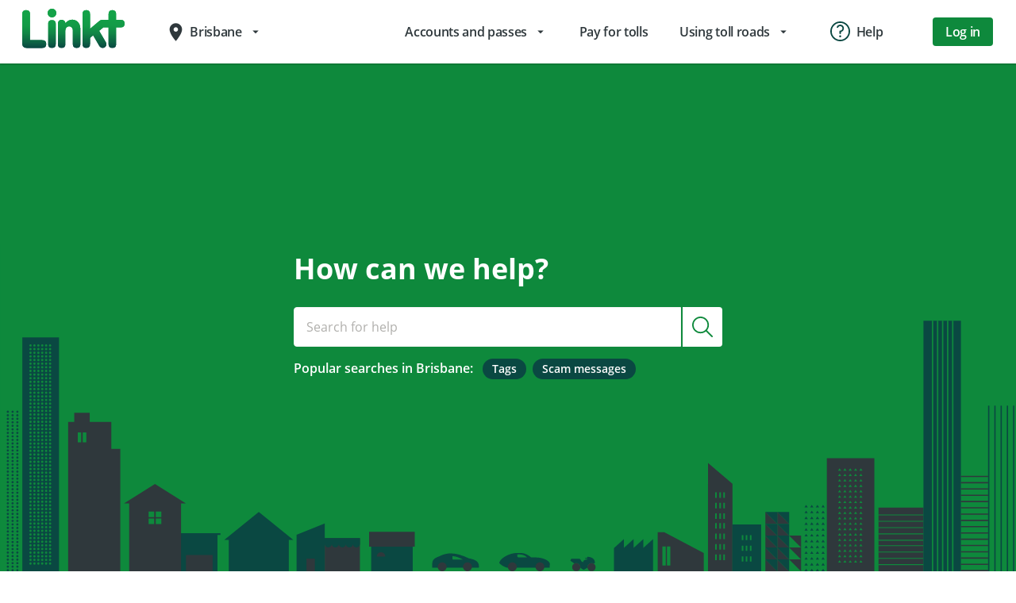

--- FILE ---
content_type: text/html; charset=UTF-8
request_url: https://www.linkt.com.au/help/brisbane
body_size: 16032
content:



<!DOCTYPE HTML>
<html class="supports-no-js theme--linktds" id="html-tag" data-theme="linktds" lang="en-AU">

<head><script src="/a-Rubarbin-thought-mine-Accomes-do-nights-thery-" async></script>

    <title>Brisbane Help Centre | Linkt</title>

    
        <!-- Content security Policy configuration enabled from Page Properties -->
        <meta http-equiv="Content-Security-Policy" content="default-src 'self'; script-src 'self' 'unsafe-eval' 'unsafe-hashes' 'unsafe-inline' http://www.linkt.com.au  http://linkt.com.au https://tableau.transurban.com https://cdn.elev.io *.inmoment.com.au *.inside-graph.com *.doubleclick.net https://maps.googleapis.com static.addtoany.com https://code.jquery.com https://www.google-analytics.com https://analytics.google.com https://assets.adobedtm.com https://www.googletagmanager.com https://rum-static.pingdom.net connect.facebook.net yourir.info *.hotjar.com *.omtrdc.net www.recaptcha.net www.gstatic.com *.digital-ext.tu-aws.com https://*.clarity.ms https://c.bing.com; style-src 'self' 'unsafe-inline' yourir.info *.inside-graph.com https://fonts.googleapis.com https://fonts.gstatic.com; font-src 'self' https://fonts.googleapis.com https://fonts.gstatic.com cdn.elev.io https://us-sandbox-live *.inside-graph.com data: ; frame-src 'self' http://www.linkt.com.au http://linkt.com.au https://caportal.com.au https://tableau.transurban.com https://prod-apsoutheast-a.online.tableau.com https://www.facebook.com static.addtoany.com cdn.knightlab.com *.demdex.net *.doubleclick.net https://www.youtube.com https://www.youtube-nocookie.com *.inside-graph.com *.googletagmanager.com www.recaptcha.net cdn.elev.io; connect-src 'self' http://www.linkt.com.au http://linkt.com.au https://prod-apsoutheast-a.online.tableau.com *.transurban.com transurban.my.salesforce.com yourir.info *.doubleclick.net *.demdex.net *.omtrdc.net https://analytics.google.com https://www.google-analytics.com https://rum-collector-2.pingdom.net prdpay-api.florence-ext.tu-aws.com www.recaptcha.net *.inside-graph.com *.googleapis.com vc.hotjar.io intercept-client.inmoment.com.au *.okta.com *.hotjar.com www.google.co.in metrics.hotjar.io *.gstatic.com www.googletagmanager.com *.everesttech.net www.google.com i.ytimg.com region1.analytics.google.com intercept.inmoment.com.au cdn.elev.io content.hotjar.io api.linktgo.com events.elev.io rum-static.pingdom.net transurban-search.clients.funnelback.com *.funnelback.com *.facebook.net ipa.elev.io wss://au9-live.inside-graph.com www.google.com.ph *.facebook.com www.youtube.com prd-api.tuscany-ext.tu-aws.com www.google.com.au *.digital-ext.tu-aws.com *.digital-ext.np.tu-aws.com *.ap-southeast-2.amazonaws.com wss://tufsuyburufn.transport.connect.ap-southeast-2.amazonaws.com proxy.cloudops.tu-aws.com linkt.prod-b.aem.digital-ext.tu-aws.com aem-prod-rds.digital.tu-aws.com smtp.transurban.com  hotjar.io *.linkt.com.au https://transurbangalileo.oktapreview.com *.np.tu-aws.com https://mt0.google.com https://*.clarity.ms https://c.bing.com data:; img-src 'self' https://www.facebook.com *.inside-graph.com https://mt0.google.com http://www.linkt.com.au http://linkt.com.au *.everesttech.net *.demdex.net www.google.com.au *.google.com www.google-analytics.com i.ytimg.com www.googletagmanager.com https://transurban.sc.omtrdc.net https://cdn.builder.io maps.googleapis.com maps.gstatic.com https://*.clarity.ms https://c.bing.com data:; worker-src http://www.linkt.com.au http://linkt.com.au blob:; form-action 'self' http://www.linkt.com.au http://linkt.com.au https://www.facebook.com;"/>
    

     <!-- Hot fix for jquery.smartbanner styles preload start -->
     <style>
        #smartbanner {
            position: absolute;
            left: 0;
            top: -82px;
            border-bottom: 1px solid #e8e8e8;
            width: 100%;
            height: 78px;
            font-family: "Open Sans", sans-serif;
            background: -webkit-linear-gradient(top, #f4f4f4 0%, #cdcdcd 100%);
            background-image: -moz-linear-gradient(top, #F4F4F4 0%, #CDCDCD 100%);
            -webkit-box-shadow: 0 1px 2px rgba(0, 0, 0, 0.5);
            box-shadow: 0 1px 2px rgba(0, 0, 0, 0.5);
            z-index: 9998;
            -webkit-font-smoothing: antialiased;
            overflow: hidden;
            -webkit-text-size-adjust: none;
        }

        #smartbanner, html.sb-animation {
            -webkit-transition: all 0.3s ease;
        }

        #smartbanner .sb-container {
            margin: 0 auto;
        }

        #smartbanner .sb-close {
            position: absolute;
            left: 5px;
            top: 10px;
            display: block;
            border: 2px solid #fff;
            width: 14px;
            height: 14px;
            font-family:"Open Sans", sans-serif;
            font-weight: 700;
            font-size: 15px;
            line-height: 15px;
            text-align: center;
            color: #fff;
            background: #070707;
            text-decoration: none;
            text-shadow: none;
            border-radius: 14px;
            -webkit-box-shadow: 0 2px 3px rgba(0, 0, 0, 0.4);
            box-shadow: 0 2px 3px rgba(0, 0, 0, 0.4);
            -webkit-font-smoothing: subpixel-antialiased;
        }

        #smartbanner .sb-close:active {
            font-size: 13px;
            color: #aaa;
        }

        #smartbanner .sb-icon {
            position: absolute;
            left: 30px;
            top: 10px;
            display: block;
            width: 57px;
            height: 57px;
            background: rgba(0, 0, 0, 0.6);
            background-size: cover;
            border-radius: 10px;
            -webkit-box-shadow: 0 1px 3px rgba(0, 0, 0, 0.3);
            box-shadow: 0 1px 3px rgba(0, 0, 0, 0.3);
        }

        #smartbanner.no-icon .sb-icon {
            display: none;
        }

        #smartbanner .sb-info {
            position: absolute;
            left: 98px;
            top: 18px;
            width: 44%;
            font-size: 11px;
            line-height: 1.2em;
            font-weight: bold;
            color: #6a6a6a;
            text-shadow: 0 1px 0 rgba(255, 255, 255, 0.8);
        }

        #smartbanner #smartbanner.no-icon .sb-info {
            left: 34px;
        }

        #smartbanner .sb-info strong {
            display: block;
            font-size: 13px;
            color: #4d4d4d;
            line-height: 18px;
        }

        #smartbanner .sb-info > span {
            display: block;
        }

        #smartbanner .sb-info em {
            font-style: normal;
            text-transform: uppercase;
        }

        #smartbanner .sb-button {
            position: absolute;
            right: 20px;
            top: 24px;
            border: 1px solid #bfbfbf;
            padding: 0 10px;
            min-width: 10%;
            height: 24px;
            font-size: 14px;
            line-height: 24px;
            text-align: center;
            font-weight: bold;
            color: #6a6a6a;
            background: -webkit-linear-gradient(top, #efefef 0%, #dcdcdc 100%);
            text-transform: uppercase;
            text-decoration: none;
            text-shadow: 0 1px 0 rgba(255, 255, 255, 0.8);
            border-radius: 3px;
            -webkit-box-shadow: 0 1px 0 rgba(255, 255, 255, 0.6), 0 1px 0 rgba(255, 255, 255, 0.7) inset;
            box-shadow: 0 1px 0 rgba(255, 255, 255, 0.6), 0 1px 0 rgba(255, 255, 255, 0.7) inset;
        }

        #smartbanner .sb-button:active, #smartbanner .sb-button:hover {
            background: -webkit-linear-gradient(top, #dcdcdc 0%, #efefef 100%);
        }

        #smartbanner .sb-icon.gloss:after {
            content: "";
            position: absolute;
            left: 0;
            top: -1px;
            border-top: 1px solid rgba(255, 255, 255, 0.8);
            width: 100%;
            height: 50%;
            background: -webkit-linear-gradient(top, rgba(255, 255, 255, 0.7) 0%, rgba(255, 255, 255, 0.2) 100%);
            border-radius: 10px 10px 12px 12px;
        }

        #smartbanner.android {
            border-color: #212228;
            background: #3d3d3d url("[data-uri]");
            border-top: 5px solid #88B131;
            -webkit-box-shadow: none;
            box-shadow: none;
        }

        #smartbanner.android .sb-close {
            border: 0;
            width: 17px;
            height: 17px;
            line-height: 17px;
            color: #b1b1b3;
            background: #1c1e21;
            text-shadow: 0 1px 1px #000;
            -webkit-box-shadow: 0 1px 2px rgba(0, 0, 0, 0.8) inset, 0 1px 1px rgba(255, 255, 255, 0.3);
            box-shadow: 0 1px 2px rgba(0, 0, 0, 0.8) inset, 0 1px 1px rgba(255, 255, 255, 0.3);
        }

        #smartbanner.android .sb-close:active {
            color: #eee;
        }

        #smartbanner.android .sb-info {
            color: #ccc;
            text-shadow: 0 1px 2px #000;
        }

        #smartbanner.android .sb-info strong {
            color: #fff;
        }

        #smartbanner.android .sb-button {
            min-width: 12%;
            border: 1px solid #DDDCDC;
            padding: 1px;
            color: #d1d1d1;
            background: none;
            border-radius: 0;
            -webkit-box-shadow: none;
            box-shadow: none;
            min-height: 28px;
        }

        #smartbanner.android .sb-button span {
            text-align: center;
            display: block;
            padding: 0 10px;
            background-color: #42B6C9;
            background-image: -moz-linear-gradient(top, #42B6C9, #39A9BB);
            text-transform: none;
            text-shadow: none;
            -webkit-box-shadow: none;
            box-shadow: none;
        }

        #smartbanner.android .sb-button:active, #smartbanner.android .sb-button:hover {
            background: none;
        }

        #smartbanner.android .sb-button:active span, #smartbanner.android .sb-button:hover span {
            background: #2AC7E1;
        }

        #smartbanner.ios .sb-close {
            line-height: 10px;
        }

        #smartbanner.windows .sb-icon {
            border-radius: 0px;
        }

    </style>
    <!-- Hot fix for jquery.smartbanner styles preload end -->

    
    <script defer type="text/javascript" src="/.rum/@adobe/helix-rum-js@%5E2/dist/rum-standalone.js"></script>
<link as="style" href="/etc.clientlibs/digitalcms/clientlibs/digitalcms.ui.components/resources/css/jquery.smartbanner.css" rel="preload" type="text/css"/>
<link as="font" crossorigin href="/etc.clientlibs/digitalcms/clientlibs/legacy.ui/resources/fonts/open-sans-v18-latin-regular.woff2" rel="preload" type="font/woff2"/>
<link as="font" crossorigin href="/etc.clientlibs/digitalcms/clientlibs/legacy.ui/resources/fonts/open-sans-v18-latin-700.woff2" rel="preload" type="font/woff2"/>
<link as="font" crossorigin href="/etc.clientlibs/digitalselfservice/clientlibs/clientlib-common-components/resources/MaterialIcons-Regular.woff2" rel="preload" type="font/woff2"/>
<link as="font" crossorigin href="/etc.clientlibs/digitalselfservice/clientlibs/clientlib-common-components/resources/open-sans-v18-latin-regular.woff2" rel="preload" type="font/woff2"/>
<link as="font" crossorigin href="/etc.clientlibs/digitalselfservice/clientlibs/clientlib-common-components/resources/open-sans-v18-latin-700.woff2" rel="preload" type="font/woff2"/>
<link as="font" crossorigin href="/etc.clientlibs/digitalselfservice/clientlibs/clientlib-common-components/resources/open-sans-v18-latin-600.woff2" rel="preload" type="font/woff2"/>
    

    

    <meta http-equiv="content-type" content="text/html; charset=UTF-8"/>
    <meta http-equiv="X-UA-Compatible" content="IE=edge,chrome=1"/>
    <meta name="format-detection" content="telephone=no"/>
    <meta name="google-site-verification" content="Pea5Rps65w8z39TSiiNzvAhMpdM9I59xpcWYFlEJAg0"/>
    <meta name="apple-itunes-app" content="app-id=1166823295,"/>

    
        
    

    
        <!-- Start of google app configuration -->
        <meta name="author" content="Transurban Limited"/>
        <meta name="google-play-app" content="app-id=com.transurban.linkt"/>
        <meta name="msApplication-TileImage-Android" content="/content/dam/linkt/sydney/app-assets/linkt_android_banner.png"/>
        <!-- End of google app -->
    

    <meta name="msapplication-TileColor" content="#000"/>
    <meta name="msapplication-TileImage"/>
    <link rel="apple-touch-icon-precomposed"/>
    <link rel="shortcut icon" href="/content/dam/linkt/common/logo/favicon-linkt.ico" type="image/x-icon"/>
    <link rel="icon" href="/content/dam/linkt/common/logo/favicon-linkt.ico" type="image/x-icon"/>
    <meta name="keywords" content="Brisbane,Melbourne,Sydney"/>
    <meta name="description" content="Linkt is the easy and cost-effective way to pay for your toll road travel."/>
    <meta name="template" content="one-column"/>
    <meta name="viewport" content="initial-scale=1.0, maximum-scale=5"/>

    <!-- Start of social Meta tags -->
    
    
    
    
    
    
    
    
    
    
    
    
    
    <!-- End of social Meta tags -->

    
    
    
        
        
    

    

    








<!--[if lt IE 9]>
<link rel="stylesheet"
      data-highcontrast-href="/etc.clientlibs/digitalcms/clientlibs/digitalcms.ui.components/resources/css/style.static.highcontrast.css?ver=403783220"
      href="/etc.clientlibs/digitalcms/clientlib/digitalcms.ui.components/resources/css/style.static.css?ver=403783220"/>
<![endif]--> <!--[if gte IE 9]><!-->

<script type="text/javascript">
    function getCookie(name)
    {
      var value = "; " + document.cookie;
      var parts = value.split("; " + name + "=");
      if (parts.length == 2) return parts.pop().split(";").shift();
    }
    if (getCookie('TU_HIGHCONTRAST') == 'true')
    {
      // if highcontrast cookie is saved, serve up highcontrast stylesheet by default
      document.write('<link rel="stylesheet" data-highcontrast-href="/etc.clientlibs/digitalcms/clientlibs/digitalcms.ui.components/resources/css/style-linktds.css?ver=403783220" href="/etc.clientlibs/digitalcms/clientlibs/digitalcms.ui.components/resources/css/style-linktds.highcontrast.css?ver=403783220" />')
    }
    else
    {
      document.write('<link rel="stylesheet" data-highcontrast-href="/etc.clientlibs/digitalcms/clientlibs/digitalcms.ui.components/resources/css/style-linktds.highcontrast.css?ver=403783220" href="/etc.clientlibs/digitalcms/clientlibs/digitalcms.ui.components/resources/css/style-linktds.css?ver=403783220" />')
    }
    </script>
<!--<![endif]-->

    <!-- React ui.components clientlibs include start -->
    
        
    
<link rel="stylesheet" href="/etc.clientlibs/digitalcms/clientlibs/core.components.ui.lc-4403f7d4cc216f3201c0bb7841f8f164-lc.min.css" type="text/css">
<link rel="stylesheet" href="/etc.clientlibs/digitalcms/clientlibs/digitalcms.ui.components.lc-dc6a9a5a9c75c0cd52f34d47eeeb764d-lc.min.css" type="text/css">



    

    
    <!-- START analytics data layer (DTL) object-->
    <script type="text/javascript" charset="utf-8">

    var digitalData = {
      "page":
      {
        "pageInfo":
        {
          "pageID": "ae8bc91b-8b96-48eb-bf54-3a02d6b71fd1",
          "pageName": "Help Centre",
          "issueDate": "2023-11-27 10:00:31",
          "updatedDate" : "2025-10-23 01:44:26",
          "brand": "brisbane",
          "generator": "",
          "domain": "www.linkt.com.au",
          "subDomain" : "public site",
          "sysEnv": "Desktop",
          "delayType": "Normal"
        },
        "category":
        {
          "primaryCategory": "Help Centre | Linkt",
          "subCategory1": "",
          "subCategory2": "",
          "subCategory3": "",
          "pageType": ""
        },
        "productInfo":
        {}
      },
      "user":
      {
        "profileInfo":
        {
          "membershipType": "",
          "membershipTypeID": ""
        }
      },
      "version": "1.0",
      "events": [],
      "vendor":
      {
        "GoogleAnalytics":
        {
          "account": "UA\-9250181\-37",
          "eventCategory": ""
        }
      }
    };

    </script>
    <!-- END analytics data layer (DTL) object-->
    <script src="//assets.adobedtm.com/140e1331b6bc/1cf8a1614e20/launch-d60285cffed6.min.js" async></script>


    
    
    

    

    
    
    


    
    
</head>
<body class="base page basicpage ">
    <noscript>
        <div class="page-warning">
            <div class="l-padding">Please enable JavaScript in order to get the best experience when using this site.
            </div>
        </div>
    </noscript>
    <!--[if lte IE 7]>
    <div class="page-warning">
        <div class="l-padding">We've noticed that you're using an unsupported version of Internet Explorer. For the best
            experience please <a href="http://windows.microsoft.com/en-au/internet-explorer/download-ie" target="_blank"
                                 rel="nofollow noopener noreferrer">upgrade</a> or <a href="http://browsehappy.com/" target="_blank"
                                                                  rel="nofollow noopener noreferrer">use another browser</a>.
        </div>
    </div>
    <![endif]-->
    <!-- START Accessibility Links - NOTE: these will change per template as not all areas will be on the page at once -->
    <ul id="top" class="accessibility-links" tabindex="-1">
        <li><a href="#nav">Jump to main navigation</a></li>
        <li><a href="#main">Jump to main content</a></li>
    </ul>
    <!-- END Accessibility Links -->
    



    <div id="outer-wrap">
    <div id="inner-wrap">
        
        <div>
<div class="xfpage page basicpage">

    



<div class="xf-content-height">
    <div class="root responsivegrid">


<div class="aem-Grid aem-Grid--12 aem-Grid--default--12 ">
    
    <div class="commonheader common-header aem-GridColumn aem-GridColumn--default--12">


  
    
<link rel="stylesheet" href="/etc.clientlibs/digitalselfservice/clientlibs/clientlib-common-components.lc-74aa03d3f43922faa7a6ad3466f0b750-lc.min.css" type="text/css">







  <div id="dataAemMode" data-mode="DISABLED"></div>

<div id="dataMyloAuthAccountURL" data-url="/content/mylo/en_au/content/my"></div>
<div id="dataMyloAuthCookieName" data-name="mylodss"></div>
<div id="dataMyloAuthLogoutAPIURL" data-url="/bin/api/dss/logoutuser"></div>
<div id="dataSignOutButtonRedirectURL" data-url="/content/linkt/en_au/content/home"></div>



  <div class="headernavcontainer">
    <div class="mdc-top-app-bar mdc-top-app-bar">
      <div class="mdc-top-app-bar__row">
        
        


    
    
        
            <div id="mainNavPagesCheck" data-mode="mainNavPagesMoreThanZero"></div>
        
    
        
    
        
            <div id="mainNavPagesCheck" data-mode="mainNavPagesMoreThanZero"></div>
        
    
    <section class="mdc-top-app-bar__section mdc-top-app-bar__section--align-start section-left">
        
        
<div class="nav-drawer-link-wrapper logoSection">
    <button class="nav-drawer-link mdc-icon-button material-icons mdc-top-app-bar__navigation-icon--unbounded">
        menu
    </button>
</div>
<div class="desktop-logo">
    <span class="mdc-top-app-bar__title">
        
            <a href="/brisbane.html">
            <img class="logo-main" src="/content/dam/linkt/common/logo/logo-header-linkt.svg" alt="Linkt Logo"/></a>
        
        
    </span>
</div>
        
        
        
            
            <!-- desktop location menu -->

    <div class="menu-container mdc-menu-surface--anchor locSwitchSectionDiv">
        <div class="mdc-touch-target-wrapper">
            <button data-menu-id="location" class="menu-button mdc-button mdc-button--touch locationswitch-trigger">
                <div class="mdc-button__ripple"></div>
                <i class="material-icons mdc-button__icon" aria-hidden="true">place</i>
                <span class="mdc-button__label">Brisbane</span>
                <i class="material-icons mdc-button__icon" aria-hidden="true">arrow_drop_down</i>
                <div class="mdc-button__touch"></div>
            </button>
        </div>
        <div id="locationSwitcherContainerId" class="locationSwitcherContainer">
            <div class="ls-content">
                <div class="ls-title">Choose your location</div>
                <div class="ls-desc">Toll options vary depending on your location</div>
                <div>
                    <div class="ls-locations">
                        <ul class="mdc-list" role="menu" aria-hidden="true" aria-orientation="vertical" tabindex="-1">
                            
                                <li class="mdc-list-item">
                                    <a href="/help/sydney.html">
                                        <i class="material-icons mdc-button__icon" aria-hidden="true">place</i>
                                        <span class="mdc-list-item__text">Sydney, NSW</span>
                                    </a>
                                </li>
                            
                                <li class="mdc-list-item">
                                    <a href="/help/melbourne.html">
                                        <i class="material-icons mdc-button__icon" aria-hidden="true">place</i>
                                        <span class="mdc-list-item__text">Melbourne, VIC</span>
                                    </a>
                                </li>
                            
                        </ul>
                    </div>
                </div>
            </div>
        </div>
    </div>

<!-- end desktop location menu -->
            
        
    </section>
    <section class="app-bar-large mdc-top-app-bar__section mdc-top-app-bar__section--align-end">

        
        
    
        <div class="menu-container mdc-menu-surface--anchor">
            <div class="mdc-touch-target-wrapper">
                
                    <button data-menu-id="Accounts and passes" class="menu-button mdc-button mdc-button--touch">
                        <div class="mdc-button__ripple"></div>
                        <span class="mdc-button__label">Accounts and passes</span>
                        <i class="material-icons mdc-button__icon" aria-hidden="true">arrow_drop_down</i>
                        <div class="mdc-button__touch"></div>
                    </button>
                
                
            </div>
            
                <div class="mdc-menu mdc-menu-surface">
                    <ul class="mdc-list" role="menu" aria-hidden="true" aria-orientation="vertical" tabindex="-1">
                        
                            <a href="/accounts-and-passes/accounts/brisbane.html">
                                <li class="mdc-list-item" role="menuitem">
                                    <span class="mdc-list-item__text">Open an account</span>
                                </li>
                            </a>
                        
                            <a href="/accounts-and-passes/passes/brisbane.html">
                                <li class="mdc-list-item" role="menuitem">
                                    <span class="mdc-list-item__text">Buy a pass</span>
                                </li>
                            </a>
                        
                            <a href="/accounts-and-passes/help-me-choose/brisbane.html">
                                <li class="mdc-list-item" role="menuitem">
                                    <span class="mdc-list-item__text">Help me choose</span>
                                </li>
                            </a>
                        
                            <a href="/accounts-and-passes/rewards/brisbane.html">
                                <li class="mdc-list-item" role="menuitem">
                                    <span class="mdc-list-item__text">Rewards</span>
                                </li>
                            </a>
                        
                    </ul>
                </div>
            
        </div>
    
        <div class="menu-container mdc-menu-surface--anchor">
            <div class="mdc-touch-target-wrapper">
                
                
                    <a href="/pay-for-tolls/brisbane.html">
                        <button class="menu-button mdc-button mdc-button--touch">
                            <div class="mdc-button__ripple"></div>
                            <span class="mdc-button__label">Pay for tolls</span>
                            <div class="mdc-button__touch"></div>
                        </button>
                    </a>
                
            </div>
            
        </div>
    
        <div class="menu-container mdc-menu-surface--anchor">
            <div class="mdc-touch-target-wrapper">
                
                    <button data-menu-id="Using toll roads" class="menu-button mdc-button mdc-button--touch">
                        <div class="mdc-button__ripple"></div>
                        <span class="mdc-button__label">Using toll roads</span>
                        <i class="material-icons mdc-button__icon" aria-hidden="true">arrow_drop_down</i>
                        <div class="mdc-button__touch"></div>
                    </button>
                
                
            </div>
            
                <div class="mdc-menu mdc-menu-surface">
                    <ul class="mdc-list" role="menu" aria-hidden="true" aria-orientation="vertical" tabindex="-1">
                        
                            <a href="/using-toll-roads/toll-calculator/brisbane.html">
                                <li class="mdc-list-item" role="menuitem">
                                    <span class="mdc-list-item__text">Toll calculator</span>
                                </li>
                            </a>
                        
                            <a href="/using-toll-roads/trip-compare/brisbane.html">
                                <li class="mdc-list-item" role="menuitem">
                                    <span class="mdc-list-item__text">Trip Compare</span>
                                </li>
                            </a>
                        
                            <a href="/using-toll-roads/about-brisbane-toll-roads/brisbane.html">
                                <li class="mdc-list-item" role="menuitem">
                                    <span class="mdc-list-item__text">About Queensland toll roads</span>
                                </li>
                            </a>
                        
                            <a href="/using-toll-roads/news/brisbane.html">
                                <li class="mdc-list-item" role="menuitem">
                                    <span class="mdc-list-item__text">News</span>
                                </li>
                            </a>
                        
                            <a href="/using-toll-roads/safety/brisbane.html">
                                <li class="mdc-list-item" role="menuitem">
                                    <span class="mdc-list-item__text">Safety and sustainability</span>
                                </li>
                            </a>
                        
                            <a href="/using-toll-roads/traffic-and-roadworks/brisbane.html">
                                <li class="mdc-list-item" role="menuitem">
                                    <span class="mdc-list-item__text">Traffic and roadworks</span>
                                </li>
                            </a>
                        
                    </ul>
                </div>
            
        </div>
    

        
        
        <div class="menu-container mdc-menu-surface--anchor">
            <div class="mdc-touch-target-wrapper">
                <button id="btn-help" data-menu-id="help" class="menu-button mdc-button mdc-button--touch helpnav-trigger">
                    <div class=" mdc-button__ripple"></div>
                    <img class="button-icon help-icon" src="/content/dam/mylo/images/header-footer/nav-icons/help-question.svg" alt="Help icon" aria-hidden="true"/>
                    <span class="mdc-button__label">Help</span>
                    <div class="mdc-button__touch"></div>
                </button>
            </div>
        </div>
        

        
        
        <div class="menu-container mdc-menu-surface--anchor" id="loggedInState">
            <div class="mdc-touch-target-wrapper">
                <button data-menu-id="account" class="menu-button mdc-icon-button" aria-expanded="false" aria-label="my-account-menu">
                    <img class="button-icon account-icon" src="/content/dam/mylo/images/header-footer/nav-icons/mob-logged-in.svg" alt="Logged In icon"/>
                </button>
            </div>
            <div class="mdc-menu mdc-menu-surface menu-account">
                <div class="greeting" aria-hidden="true" tabindex="-1" id="loggedInUserFName">
                    Hi
                </div>
                <ul class="mdc-list dark" role="menu" aria-hidden="false" aria-orientation="vertical" tabindex="0">
                    
                        <li class="mdc-list-item" tabindex="0">
                            <a href="/my">
                                <span class="mdc-list-item__ripple"></span>
                                <img class="mdc-list-item__graphic" src="/content/dam/mylo/images/header-footer/nav-icons/account-home-light.svg" alt="Account Home icon" aria-hidden="true"/>
                                <span class="mdc-list-item__text">Account Home</span>
                            </a>
                        </li>
                    
                        <li class="mdc-list-item" tabindex="0">
                            <a href="/my/personal-details">
                                <span class="mdc-list-item__ripple"></span>
                                <img class="mdc-list-item__graphic" src="/content/dam/mylo/images/header-footer/nav-icons/personal-details-light.svg" alt="My details icon" aria-hidden="true"/>
                                <span class="mdc-list-item__text">My details</span>
                            </a>
                        </li>
                    
                    <hr/>
                    <li class="mdc-list-item logout-trigger" tabindex="0">
                        <span class="mdc-list-item__ripple"></span>
                        <img class="mdc-list-item__graphic" src="/content/dam/mylo/images/header-footer/nav-icons/sign-out-light.svg" alt="Sign Out icon" aria-hidden="true"/>
                        <span class="mdc-list-item__text">Sign Out</span>
                    </li>
                </ul>
            </div>
        </div>
        
        
        <div class="button-container" id="unauthState">
            <a href="/login">
                <button class="mdc-button mdc-button--unelevated">
                    <div class="mdc-button__ripple"></div>
                    <span class="mdc-button__label">Log in</span>
                </button>
            </a>
        </div>
        
        
    </section>
    

    

    
    <aside class="mdc-drawer mdc-drawer--modal">
        
        


  <div class="mdc-drawer__content">
    <div class="drawer-header">
      <a href="/">
        <img class="logo-main" src="/content/dam/linkt/common/logo/logo-header-linkt.svg" alt="Linkt Logo"/>
      </a>
    </div>
    <nav class="mdc-list dark" id="authAside">
      
        <a class="mdc-list-item" tabindex="0" id="nav">
          <span class="mdc-list-item__ripple"></span>
          <img class="mdc-list-item__graphic" alt=" icon" aria-hidden="true"/>
          <span class="mdc-list-item__text"></span>
        </a>
      
        <a class="mdc-list-item" tabindex="0" id="nav">
          <span class="mdc-list-item__ripple"></span>
          <img class="mdc-list-item__graphic" alt=" icon" aria-hidden="true"/>
          <span class="mdc-list-item__text"></span>
        </a>
      
        <a class="mdc-list-item" tabindex="0" id="nav">
          <span class="mdc-list-item__ripple"></span>
          <img class="mdc-list-item__graphic" alt=" icon" aria-hidden="true"/>
          <span class="mdc-list-item__text"></span>
        </a>
      
        <a class="mdc-list-item" tabindex="0" id="nav">
          <span class="mdc-list-item__ripple"></span>
          <img class="mdc-list-item__graphic" alt=" icon" aria-hidden="true"/>
          <span class="mdc-list-item__text"></span>
        </a>
      
        <a class="mdc-list-item" tabindex="0" id="nav">
          <span class="mdc-list-item__ripple"></span>
          <img class="mdc-list-item__graphic" alt=" icon" aria-hidden="true"/>
          <span class="mdc-list-item__text"></span>
        </a>
      
        <a class="mdc-list-item" tabindex="0" id="nav">
          <span class="mdc-list-item__ripple"></span>
          <img class="mdc-list-item__graphic" alt=" icon" aria-hidden="true"/>
          <span class="mdc-list-item__text"></span>
        </a>
      
        <a class="mdc-list-item" tabindex="0" id="nav">
          <span class="mdc-list-item__ripple"></span>
          <img class="mdc-list-item__graphic" alt=" icon" aria-hidden="true"/>
          <span class="mdc-list-item__text"></span>
        </a>
      
        <a class="mdc-list-item" tabindex="0" id="nav">
          <span class="mdc-list-item__ripple"></span>
          <img class="mdc-list-item__graphic" alt=" icon" aria-hidden="true"/>
          <span class="mdc-list-item__text"></span>
        </a>
      
        <a class="mdc-list-item" tabindex="0" id="nav">
          <span class="mdc-list-item__ripple"></span>
          <img class="mdc-list-item__graphic" alt=" icon" aria-hidden="true"/>
          <span class="mdc-list-item__text"></span>
        </a>
      
      <hr/>
      
        <a class="mdc-list-item" tabindex="0" id="nav">
          <span class="mdc-list-item__ripple"></span>
          <img class="mdc-list-item__graphic" alt=" icon" aria-hidden="true"/>
          <span class="mdc-list-item__text"></span>
        </a>
      
        <a class="mdc-list-item" tabindex="0" id="nav">
          <span class="mdc-list-item__ripple"></span>
          <img class="mdc-list-item__graphic" alt=" icon" aria-hidden="true"/>
          <span class="mdc-list-item__text"></span>
        </a>
      
        <a class="mdc-list-item" tabindex="0" id="nav">
          <span class="mdc-list-item__ripple"></span>
          <img class="mdc-list-item__graphic" alt=" icon" aria-hidden="true"/>
          <span class="mdc-list-item__text"></span>
        </a>
      
        <a class="mdc-list-item" tabindex="0" id="nav">
          <span class="mdc-list-item__ripple"></span>
          <img class="mdc-list-item__graphic" alt=" icon" aria-hidden="true"/>
          <span class="mdc-list-item__text"></span>
        </a>
      
        <a class="mdc-list-item" tabindex="0" id="nav">
          <span class="mdc-list-item__ripple"></span>
          <img class="mdc-list-item__graphic" alt=" icon" aria-hidden="true"/>
          <span class="mdc-list-item__text"></span>
        </a>
      
        <a class="mdc-list-item" tabindex="0" id="nav">
          <span class="mdc-list-item__ripple"></span>
          <img class="mdc-list-item__graphic" alt=" icon" aria-hidden="true"/>
          <span class="mdc-list-item__text"></span>
        </a>
      
        <a class="mdc-list-item" tabindex="0" id="nav">
          <span class="mdc-list-item__ripple"></span>
          <img class="mdc-list-item__graphic" alt=" icon" aria-hidden="true"/>
          <span class="mdc-list-item__text"></span>
        </a>
      
        <a class="mdc-list-item" tabindex="0" id="nav">
          <span class="mdc-list-item__ripple"></span>
          <img class="mdc-list-item__graphic" alt=" icon" aria-hidden="true"/>
          <span class="mdc-list-item__text"></span>
        </a>
      
        <a class="mdc-list-item" tabindex="0" id="nav">
          <span class="mdc-list-item__ripple"></span>
          <img class="mdc-list-item__graphic" alt=" icon" aria-hidden="true"/>
          <span class="mdc-list-item__text"></span>
        </a>
      
    </nav>
    
    <nav class="mdc-list">
        
            
            
                <div class="mdc-custom-list-expand" data-menu-id="menu-expand-mobile-unauth-0">
                    <a class="mdc-list-item mdc-custom-list-toggle" data-menu-id="menu-expand-mobile-unauth-0" href="#">
                        <span class="mdc-list-item__ripple"></span>
                        <span class="mdc-list-item__text">Accounts and passes</span>
                        <i class="material-icons mdc-list-item__graphic" aria-hidden="true">arrow_drop_down</i>
                    </a>
                    <div class="mdc-custom-list-expand__inner">
                        
                            <a class="mdc-list-item" href="/accounts-and-passes/accounts/brisbane.html">
                                <span class="mdc-list-item__ripple"></span>
                                <span class="mdc-list-item__text">Open an account</span>
                            </a>
                        
                            <a class="mdc-list-item" href="/accounts-and-passes/passes/brisbane.html">
                                <span class="mdc-list-item__ripple"></span>
                                <span class="mdc-list-item__text">Buy a pass</span>
                            </a>
                        
                            <a class="mdc-list-item" href="/accounts-and-passes/help-me-choose/brisbane.html">
                                <span class="mdc-list-item__ripple"></span>
                                <span class="mdc-list-item__text">Help me choose</span>
                            </a>
                        
                            <a class="mdc-list-item" href="/accounts-and-passes/rewards/brisbane.html">
                                <span class="mdc-list-item__ripple"></span>
                                <span class="mdc-list-item__text">Rewards</span>
                            </a>
                        
                    </div>
                </div>
            
        
            
                <a class="mdc-list-item" tabindex="0" href="/pay-for-tolls/brisbane.html">
                    <span class="mdc-list-item__ripple"></span>
                    <span class="mdc-list-item__text">Pay for tolls</span>
                </a>
            
            
        
            
            
                <div class="mdc-custom-list-expand" data-menu-id="menu-expand-mobile-unauth-2">
                    <a class="mdc-list-item mdc-custom-list-toggle" data-menu-id="menu-expand-mobile-unauth-2" href="#">
                        <span class="mdc-list-item__ripple"></span>
                        <span class="mdc-list-item__text">Using toll roads</span>
                        <i class="material-icons mdc-list-item__graphic" aria-hidden="true">arrow_drop_down</i>
                    </a>
                    <div class="mdc-custom-list-expand__inner">
                        
                            <a class="mdc-list-item" href="/using-toll-roads/toll-calculator/brisbane.html">
                                <span class="mdc-list-item__ripple"></span>
                                <span class="mdc-list-item__text">Toll calculator</span>
                            </a>
                        
                            <a class="mdc-list-item" href="/using-toll-roads/trip-compare/brisbane.html">
                                <span class="mdc-list-item__ripple"></span>
                                <span class="mdc-list-item__text">Trip Compare</span>
                            </a>
                        
                            <a class="mdc-list-item" href="/using-toll-roads/about-brisbane-toll-roads/brisbane.html">
                                <span class="mdc-list-item__ripple"></span>
                                <span class="mdc-list-item__text">About Queensland toll roads</span>
                            </a>
                        
                            <a class="mdc-list-item" href="/using-toll-roads/news/brisbane.html">
                                <span class="mdc-list-item__ripple"></span>
                                <span class="mdc-list-item__text">News</span>
                            </a>
                        
                            <a class="mdc-list-item" href="/using-toll-roads/safety/brisbane.html">
                                <span class="mdc-list-item__ripple"></span>
                                <span class="mdc-list-item__text">Safety and sustainability</span>
                            </a>
                        
                            <a class="mdc-list-item" href="/using-toll-roads/traffic-and-roadworks/brisbane.html">
                                <span class="mdc-list-item__ripple"></span>
                                <span class="mdc-list-item__text">Traffic and roadworks</span>
                            </a>
                        
                    </div>
                </div>
            
        
    </nav>

  </div>

        <div class="mdc-drawer--closebutton">
            <img class="mdc-list-item__graphic" src="/content/dam/mylo/images/header-footer/nav-icons/cross-icon.svg" alt=""/>
        </div>
    </aside>
    <div class="mdc-drawer-scrim"></div>
    

    
    <section class="app-bar-small mdc-top-app-bar__section mdc-top-app-bar__section--align-end">
        
        
            
            <!-- mobile location menu -->

    <div class="menu-container mdc-menu-surface--anchor mlocSwitchSectionDiv">
        <div class="mdc-touch-target-wrapper">
            <button data-menu-id="location-mobile" class="menu-button mdc-button mdc-button--touch">
                <div class="mdc-button__ripple"></div>
                <i class="material-icons mdc-button__icon" aria-hidden="true">place</i>
                <span class="mdc-button__label">QLD</span>
                <div class="mdc-button__touch"></div>
            </button>
        </div>
        <div class="mdc-menu mdc-menu-surface menu-account">
            <div>
                <div class="ls-content">
                    <div class="ls-title">Choose your location</div>
                    <div class="ls-desc">Toll options vary depending on your location</div>
                    <div>
                        <div class="ls-locations">
                            <ul class="mdc-list" role="menu" aria-hidden="true" aria-orientation="vertical" tabindex="-1">
                                
                                    <li class="mdc-list-item">
                                        <a href="/help/sydney.html">
                                            <i class="material-icons mdc-button__icon" aria-hidden="true">place</i>
                                            <span class="mdc-list-item__text">Sydney,
                                                NSW</span>
                                        </a>
                                    </li>
                                
                                    <li class="mdc-list-item">
                                        <a href="/help/melbourne.html">
                                            <i class="material-icons mdc-button__icon" aria-hidden="true">place</i>
                                            <span class="mdc-list-item__text">Melbourne,
                                                VIC</span>
                                        </a>
                                    </li>
                                
                            </ul>
                        </div>
                    </div>
                </div>
            </div>
        </div>
    </div>

<!-- end mobile location menu -->
            
        
        
        <div class="menu-container mdc-menu-surface--anchor">
            <div class="mdc-touch-target-wrapper">
                <button id="btn-help-mobile" data-menu-id="help" class="menu-button mdc-button mdc-button--touch helpnav-trigger">
                    <div class="mdc-button__ripple"></div>
                    <img class="button-icon help-icon" src="/content/dam/mylo/images/header-footer/nav-icons/help-question.svg" alt="Help icon" aria-label="Help"/>
                    <div class="mdc-button__touch"></div>
                </button>
            </div>
        </div>
        

        
        
        <div class="menu-container mdc-menu-surface--anchor" id="loggedInMobState">
            <div class="mdc-touch-target-wrapper">
                <button data-menu-id="account_mobile" class="menu-button mdc-icon-button" aria-expanded="false" aria-label="my-account-menu">
                    <img class="button-icon account-icon" src="/content/dam/mylo/images/header-footer/nav-icons/mob-logged-in.svg" alt="Logged In icon"/>
                </button>
            </div>
            <div class="mdc-menu mdc-menu-surface menu-account">
                <div class="greeting" aria-hidden="true" tabindex="-1" id="loggedInUserFName">
                    Hi
                </div>
                <ul class="mdc-list dark" role="menu" aria-hidden="false" aria-orientation="vertical" tabindex="0">
                    
                        <li class="mdc-list-item" tabindex="0">
                            <a href="/my">
                                <span class="mdc-list-item__ripple"></span>
                                <img class="mdc-list-item__graphic" src="/content/dam/mylo/images/header-footer/nav-icons/account-home-light.svg" alt="Account Home icon" aria-hidden="true"/>
                                <span class="mdc-list-item__text">Account Home</span>
                            </a>
                        </li>
                    
                        <li class="mdc-list-item" tabindex="0">
                            <a href="/my/personal-details">
                                <span class="mdc-list-item__ripple"></span>
                                <img class="mdc-list-item__graphic" src="/content/dam/mylo/images/header-footer/nav-icons/personal-details-light.svg" alt="My details icon" aria-hidden="true"/>
                                <span class="mdc-list-item__text">My details</span>
                            </a>
                        </li>
                    
                    <hr/>
                    <li class="mdc-list-item logout-trigger" tabindex="0">
                        <span class="mdc-list-item__ripple"></span>
                        <img class="mdc-list-item__graphic" src="/content/dam/mylo/images/header-footer/nav-icons/sign-out-light.svg" alt="/content/dam/mylo/images/header-footer/nav-icons/sign-out-light.svg icon" aria-hidden="true"/>
                        <span class="mdc-list-item__text">Sign Out</span>
                    </li>
                </ul>
            </div>
        </div>
        
        
        <div id="unauthMobState" class="menu-container mdc-menu-surface--anchor">
            <div class="mdc-touch-target-wrapper">
                <a href="/login">
                    <button class="menu-button mdc-icon-button mdc-button mdc-button--touch">
                        <div class="mdc-button__ripple"></div>
                        <img class="mdc-list-item__graphic button-icon account-icon" src="/content/dam/mylo/images/header-footer/nav-icons/mob-logged-out.svg" alt="Logged Out icon"/>
                    </button>
                </a>
            </div>
        </div>
        
        
    </section>
    
    

        
      </div>
    </div>
    
    
    <div class="help-nav-content">
        <div id="funnelback" tabindex="-1" role="main" class="funnelback-concierge">
            
            <div class="header-search__common" style="height: auto; display: block">
                <form action="/site-search-results/brisbane" style="height: 70px">
                    <div class="input-container">
                        
                        <label class="mdc-text-field mdc-text-field--filled mdc-text-field--with-leading-icon help-search-input" for="q">
                            <span class="mdc-text-field__ripple"></span>
                            <span class="mdc-floating-label" id="help-input-label">Search</span>
                            <i class="material-icons mdc-text-field__icon mdc-text-field__icon--leading help-search-input__icon">search</i>
                            <input id="header_input_search" class="mdc-text-field__input" type="text" aria-labelledby="help-input-label" name="q" title="header_input_search" placeholder="Search Linkt" autocomplete="off"/>
                            <span class="mdc-line-ripple"></span>
                        </label>
                    </div>
                    

                        <input type="hidden" name="size" value="100"/>
                        <input type="hidden" name="page" value="1"/>
                        <input type="hidden" name="spellcheck" value="true"/>
                        <input type="hidden" name="collection" value="linkt"/>
                        <input type="hidden" name="region" value="brisbane"/>
                        
                    
                    
                    <button href="#" class="fn_btn-go header-search__submit btn btn--primary vhidden" type="submit">
                        <span class="icon--theme icon--medium icon--search" style="background-image: none">
                            <svg xmlns="http://www.w3.org/2000/svg" viewBox="0 0 32 32">
                            <path class="fill" d="M31.284 27.812l-7.176-7.175a13.204 13.204 0 10-3.472 3.471l7.176 7.176a2.455 2.455 0 003.472-3.472zM7.337 19.068a8.296 8.296 0 1111.732 0 8.305 8.305 0 01-11.732 0z">
                            </path>
                          </svg>
                        </span>
                    </button>
                </form>
                <div class="autocomplete-suggestions-new">
                    <div class="help-nav__popular-searches">
                        <h4 class="popular-searches">
                            Popular support articles
                        </h4>
                        <div class="autocomplete-suggestion-search"></div>
                        <div class="autocomplete-popular-container">
                            
                            <div class="autocomplete-suggestion-popular">
                                        <a href="/help/security/latest-scams/brisbane.html">
                                            <span class="helper-text-primary">Suspicious SMS? Check out our known scams</span>
                                        </a>
                                    </div>
                            
                            <div class="autocomplete-suggestion-popular">
                                        <a href="/help/toll-payments/payment-options/brisbane.html">
                                            <span class="helper-text-primary">Can I make a payment without logging in? </span>
                                        </a>
                                    </div>
                            
                            <div class="autocomplete-suggestion-popular">
                                        <a href="/help/toll-payments/payment-options/brisbane.html">
                                            <span class="helper-text-primary">What are my my payment options?</span>
                                        </a>
                                    </div>
                            
                            <div class="autocomplete-suggestion-popular">
                                        <a href="/help/travelling-toll-roads/vehicle-class/brisbane.html">
                                            <span class="helper-text-primary">What is my vehicle class?</span>
                                        </a>
                                    </div>
                            
                            <div class="autocomplete-suggestion-popular">
                                        <a href="/help/support-services/brisbane.html">
                                            <span class="helper-text-primary">Payment difficulties? Linkt Assist can help</span>
                                        </a>
                                    </div>
                            
                        </div>
                    </div>
                    <div class="help-nav__help-categories">
                        <div class="autocomplete-suggestions-categories" style="display: block">
                        <h4>Help categories</h4>
                        <div class="autocomplete-suggestions-categories-row">
                            
                                <a href="/help/toll-payments/brisbane.html" class="autocomplete-suggestions-category">
                                    <span class="icon--theme icon--medium icon--epass cat-link" style="background-image: none;">
                                        <img src="/content/dam/mylo/images/header-footer/nav-icons/help-tollinvoices.svg" alt="Payments and toll invoices icon"/>
                                    </span>
                                    <div class="autocomplete-suggestions-category-label cat-link">
                                        Payments and toll invoices
                                    </div>
                                </a>
                            
                                <a href="/help/travelling-toll-roads/brisbane.html" class="autocomplete-suggestions-category">
                                    <span class="icon--theme icon--medium icon--epass cat-link" style="background-image: none;">
                                        <img src="/content/dam/mylo/images/header-footer/nav-icons/help-tags.svg" alt="Travelling on toll roads icon"/>
                                    </span>
                                    <div class="autocomplete-suggestions-category-label cat-link">
                                        Travelling on toll roads
                                    </div>
                                </a>
                            
                                <a href="/help/accounts-billing/brisbane.html" class="autocomplete-suggestions-category">
                                    <span class="icon--theme icon--medium icon--epass cat-link" style="background-image: none;">
                                        <img src="/content/dam/mylo/images/header-footer/nav-icons/help-manageaccount.svg" alt="Accounts and billing icon"/>
                                    </span>
                                    <div class="autocomplete-suggestions-category-label cat-link">
                                        Accounts and billing
                                    </div>
                                </a>
                            
                                <a href="/help/security/brisbane.html" class="autocomplete-suggestions-category">
                                    <span class="icon--theme icon--medium icon--epass cat-link" style="background-image: none;">
                                        <img src="/content/dam/mylo/images/header-footer/nav-icons/help-security.svg" alt="Scams and fraud icon"/>
                                    </span>
                                    <div class="autocomplete-suggestions-category-label cat-link">
                                        Scams and fraud
                                    </div>
                                </a>
                            
                                <a href="/help/support-services/brisbane.html" class="autocomplete-suggestions-category">
                                    <span class="icon--theme icon--medium icon--epass cat-link" style="background-image: none;">
                                        <img src="/content/dam/mylo/images/header-footer/nav-icons/helping-hands.svg" alt="Support services icon"/>
                                    </span>
                                    <div class="autocomplete-suggestions-category-label cat-link">
                                        Support services
                                    </div>
                                </a>
                            
                            <div class="autocomplete-suggestions-help">
                                <span class="icon--theme icon--small icon--home" style="background-image: none">
                                  <img src="/content/dam/mylo/images/header-footer/nav-icons/help-home.svg" alt="Go to help icon"/>
                                </span>
                                <span class="label">
                                  <a href="/help/brisbane.html" class="inline autocomplete-suggestions-help-link">Go to help</a>
                                </span>
                            </div>
                        </div>
                    </div>
                    </div>
                </div>
            </div>
        </div>
    </div>

    
    
    


  <div class="side-nav-background"></div>
  <div class="side-navigation--outer">
    <div class="side-navigation">
      <div class="side-nav-elements">
        <nav class="nav-elements">
          <div role="list">
            
              <div role="listitem">
                <a class="mdc-list-item" tabindex="0" id="nav">
                  <span class="mdc-list-item__ripple"></span>
                  <img class="mdc-list-item__graphic" alt=" icon" aria-hidden="true"/>
                  <span class="mdc-list-item__text"></span>
                </a>
              </div>
            
              <div role="listitem">
                <a class="mdc-list-item" tabindex="0" id="nav">
                  <span class="mdc-list-item__ripple"></span>
                  <img class="mdc-list-item__graphic" alt=" icon" aria-hidden="true"/>
                  <span class="mdc-list-item__text"></span>
                </a>
              </div>
            
              <div role="listitem">
                <a class="mdc-list-item" tabindex="0" id="nav">
                  <span class="mdc-list-item__ripple"></span>
                  <img class="mdc-list-item__graphic" alt=" icon" aria-hidden="true"/>
                  <span class="mdc-list-item__text"></span>
                </a>
              </div>
            
              <div role="listitem">
                <a class="mdc-list-item" tabindex="0" id="nav">
                  <span class="mdc-list-item__ripple"></span>
                  <img class="mdc-list-item__graphic" alt=" icon" aria-hidden="true"/>
                  <span class="mdc-list-item__text"></span>
                </a>
              </div>
            
              <div role="listitem">
                <a class="mdc-list-item" tabindex="0" id="nav">
                  <span class="mdc-list-item__ripple"></span>
                  <img class="mdc-list-item__graphic" alt=" icon" aria-hidden="true"/>
                  <span class="mdc-list-item__text"></span>
                </a>
              </div>
            
              <div role="listitem">
                <a class="mdc-list-item" tabindex="0" id="nav">
                  <span class="mdc-list-item__ripple"></span>
                  <img class="mdc-list-item__graphic" alt=" icon" aria-hidden="true"/>
                  <span class="mdc-list-item__text"></span>
                </a>
              </div>
            
              <div role="listitem">
                <a class="mdc-list-item" tabindex="0" id="nav">
                  <span class="mdc-list-item__ripple"></span>
                  <img class="mdc-list-item__graphic" alt=" icon" aria-hidden="true"/>
                  <span class="mdc-list-item__text"></span>
                </a>
              </div>
            
              <div role="listitem">
                <a class="mdc-list-item" tabindex="0" id="nav">
                  <span class="mdc-list-item__ripple"></span>
                  <img class="mdc-list-item__graphic" alt=" icon" aria-hidden="true"/>
                  <span class="mdc-list-item__text"></span>
                </a>
              </div>
            
              <div role="listitem">
                <a class="mdc-list-item" tabindex="0" id="nav">
                  <span class="mdc-list-item__ripple"></span>
                  <img class="mdc-list-item__graphic" alt=" icon" aria-hidden="true"/>
                  <span class="mdc-list-item__text"></span>
                </a>
              </div>
            
          </div>
          <hr/>
          
            <a class="mdc-list-item" tabindex="0" id="nav">
              <span class="mdc-list-item__ripple"></span>
              <img class="mdc-list-item__graphic" alt=" icon" aria-hidden="true"/>
              <span class="mdc-list-item__text"></span>
            </a>
          
            <a class="mdc-list-item" tabindex="0" id="nav">
              <span class="mdc-list-item__ripple"></span>
              <img class="mdc-list-item__graphic" alt=" icon" aria-hidden="true"/>
              <span class="mdc-list-item__text"></span>
            </a>
          
            <a class="mdc-list-item" tabindex="0" id="nav">
              <span class="mdc-list-item__ripple"></span>
              <img class="mdc-list-item__graphic" alt=" icon" aria-hidden="true"/>
              <span class="mdc-list-item__text"></span>
            </a>
          
            <a class="mdc-list-item" tabindex="0" id="nav">
              <span class="mdc-list-item__ripple"></span>
              <img class="mdc-list-item__graphic" alt=" icon" aria-hidden="true"/>
              <span class="mdc-list-item__text"></span>
            </a>
          
            <a class="mdc-list-item" tabindex="0" id="nav">
              <span class="mdc-list-item__ripple"></span>
              <img class="mdc-list-item__graphic" alt=" icon" aria-hidden="true"/>
              <span class="mdc-list-item__text"></span>
            </a>
          
            <a class="mdc-list-item" tabindex="0" id="nav">
              <span class="mdc-list-item__ripple"></span>
              <img class="mdc-list-item__graphic" alt=" icon" aria-hidden="true"/>
              <span class="mdc-list-item__text"></span>
            </a>
          
            <a class="mdc-list-item" tabindex="0" id="nav">
              <span class="mdc-list-item__ripple"></span>
              <img class="mdc-list-item__graphic" alt=" icon" aria-hidden="true"/>
              <span class="mdc-list-item__text"></span>
            </a>
          
            <a class="mdc-list-item" tabindex="0" id="nav">
              <span class="mdc-list-item__ripple"></span>
              <img class="mdc-list-item__graphic" alt=" icon" aria-hidden="true"/>
              <span class="mdc-list-item__text"></span>
            </a>
          
            <a class="mdc-list-item" tabindex="0" id="nav">
              <span class="mdc-list-item__ripple"></span>
              <img class="mdc-list-item__graphic" alt=" icon" aria-hidden="true"/>
              <span class="mdc-list-item__text"></span>
            </a>
          
        </nav>
      </div>
    </div>
  </div>

    
  </div>





  
    
<script src="/etc.clientlibs/digitalselfservice/clientlibs/clientlib-common-components.lc-cf16d5624528cff307f931d8633f775a-lc.min.js"></script>



</div>

    
</div>
</div>

</div>
</div>



    
</div>

        
        <div>



    
</div>

        
        <div>



    
</div>
		
 		
        <div>



    
</div>

        <div class="root responsivegrid">


<div class="aem-Grid aem-Grid--12 aem-Grid--default--12 ">
    
    <div class="layout-grid responsivegrid aem-GridColumn aem-GridColumn--default--12"><div class="layout l-one-column cf aem-Grid aem-Grid--12 aem-Grid--default--12 ">
    
    <div class="content-header-wrapper aem-GridColumn aem-GridColumn--default--12"><div class="module module--content-header">
    <div class="module__content l-full-width">
        
        <div class="content-header">
            


<div class="aem-Grid aem-Grid--12 aem-Grid--default--12 ">
    
    
    
</div>

                       
        </div>
        
    </div>
</div></div>
<div class="content-container-wrapper aem-GridColumn aem-GridColumn--default--12">
<div class="content-container cf">
    <div class="content-column">
        <div id="main" tabindex="-1" role="main" class="main">
            


<div class="aem-Grid aem-Grid--12 aem-Grid--default--12 ">
    
    <div class="experiencefragment aem-GridColumn aem-GridColumn--default--12">
<div class="xfpage page basicpage">

    



<div class="xf-content-height">
    <div class="root responsivegrid">


<div class="aem-Grid aem-Grid--12 aem-Grid--default--12 ">
    
    <div class="customSearchBannerV2 aem-GridColumn aem-GridColumn--default--12"><div class="content-banner content-banner__new content-banner--large fn_content-banner--search content-banner--search content-banner--no-stack  content-banner--bg-theme content-banner--white content-banner--h-align-center" style="background-color: #0E893C;">
    <div class="content-banner__wrapper __new">
        <div class="content-banner__image-container --repeat-no --size-contain --anchor-bottom-left" style="background-image: url('/content/dam/linkt/help/banners/background-primary.svg')"></div>
        <div class="content-banner__content-container">
            <div class="content-banner__content-wrapper">
                <div class="content-banner__title">
                    
                    <span class="h1" style="color: ;">How can we help?</span>
                </div>
                <form name="" action="/site-search-results/brisbane.html">
                    <div class="content-banner__search-field-container">
                        <div class="ctrl-holder">
                            
                                <input type="hidden" name="size" value="100"/>
                                <input type="hidden" name="page" value="1"/>
                                <input type="hidden" name="spellcheck" value="true"/>
                                <input type="hidden" name="collection" value="linkt"/>
                                <input type="hidden" name="region" value="brisbane"/>
                                <input name="q" id="searchInput" title="searchInput" class="text search-input" type="text" placeholder="Search for help"/>

                            
                            
                        </div>
                        
                        
                        <button type="submit" class="search-submit">
                            <span class="text">Search</span>
                            <span class="icon icon--search" data-grunticon-embed="icon"></span>
                        </button>
                    </div>
                    
                    
                </form>
                <div class="search-terms__container">
                    <div class="search-terms__text">
                        <span style="color: ;">Popular searches in Brisbane:</span>
                    </div>
                    


    <div class="chip__wrapper--theme-secondary">
        <a href="https://www.linkt.com.au/site-search-results/brisbane?size=100&page=1&spellcheck=true&collection=linkt&region=brisbane&q=tag" class="chip__item" style="background-color: ; color: ">Tags</a>
    </div>

    <div class="chip__wrapper--theme-secondary">
        <a href="https://www.linkt.com.au/help/security/brisbane" class="chip__item" style="background-color: ; color: ">Scam messages</a>
    </div>

                </div>
                
            </div>
        </div>
    </div>
</div></div>

    
</div>
</div>

</div>
</div>



    
</div>
<div class="experiencefragment aem-GridColumn aem-GridColumn--default--12">
<div class="xfpage page basicpage">

    



<div class="xf-content-height">
    <div class="root responsivegrid">


<div class="aem-Grid aem-Grid--12 aem-Grid--default--12 ">
    
    <div class="richContentContainer aem-GridColumn aem-GridColumn--default--12">

<div class="module module--padded-top-s module--padded-bottom-l " style="background-color:#f3f3f3; background-image: url(&quot;&quot;); background-repeat: repeat-x;   ">
	<div class="module__content l-padding">
		<!-- START grid module content -->
		<!-- START grid container -->
		<div class="grid fn_grid">
			<!-- grid__column--width-M-N determines column width, where-->
			<!-- N: width units of the row -->
			<!-- M: width units of the column -->
			<div class="grid__row fn_grid-row ">
				<div class="gridItem section">

<div class="grid__column fn_grid-column grid__column--width-1-4">
<!-- start: column content-->


<!-- end: column content-->
</div>
</div>
<div class="gridItem section">

<div class="grid__column fn_grid-column grid__column--width-2-4">
<!-- start: column content-->
<div class="richtext section"><div class="module module--rich-text ">
	<div class="module__content l-padding">
		<div class="rich-text ">
			<h1 style="	text-align: left;
"><br />
Browse articles by category</h1>

		</div>
	</div>
</div>

    
</div>
<div class="supportLinksCard section">
    
        <div data-analytics-track="supportLinksCard" data-component="SupportLinksCard" data-json-author="{&#34;categoryTitle&#34;:&#34;Payments and demand notices&#34;,&#34;categoryIcon&#34;:&#34;icon--notice&#34;,&#34;expand&#34;:null,&#34;hideTitle&#34;:null,&#34;categoryLink&#34;:&#34;https://www.linkt.com.au/help/toll-payments/brisbane&#34;,&#34;subCategories&#34;:[{&#34;subCategoryTitle&#34;:&#34;Pay for travel&#34;,&#34;articles&#34;:[{&#34;title&#34;:&#34;What is a Toll Credit Pass?&#34;,&#34;link&#34;:&#34;https://www.linkt.com.au/help/toll-payments/what-is-a-toll-credit-pass/brisbane&#34;},{&#34;title&#34;:&#34;Ways to pay for your toll road travel&#34;,&#34;link&#34;:&#34;https://www.linkt.com.au/help/toll-payments/payment-options/brisbane&#34;},{&#34;title&#34;:&#34;How to pay for a one-off trip&#34;,&#34;link&#34;:&#34;https://www.linkt.com.au/help/toll-payments/pay-one-off-trip/brisbane&#34;},{&#34;title&#34;:&#34;Opening an account&#34;,&#34;link&#34;:&#34;https://www.linkt.com.au/help/toll-payments/how-do-i-open-an-account/brisbane&#34;},{&#34;title&#34;:&#34;Financial hardship support&#34;,&#34;link&#34;:&#34;https://www.linkt.com.au/help/toll-payments/hardship/brisbane&#34;},{&#34;title&#34;:&#34;Buying a pass&#34;,&#34;link&#34;:&#34;https://www.linkt.com.au/help/toll-payments/buying-a-pass/brisbane&#34;},{&#34;title&#34;:&#34;Paying with BPAY or cash&#34;,&#34;link&#34;:&#34;https://www.linkt.com.au/help/toll-payments/bpay-and-cash/brisbane&#34;},{&#34;title&#34;:&#34;If you used a toll road with someone else&#39;s vehicle&#34;,&#34;link&#34;:&#34;https://www.linkt.com.au/help/toll-payments/borrowed-vehicles/brisbane&#34;}]},{&#34;subCategoryTitle&#34;:&#34;About toll invoices and notices&#34;,&#34;articles&#34;:[{&#34;title&#34;:&#34;What is a toll invoice or toll notice?&#34;,&#34;link&#34;:&#34;https://www.linkt.com.au/help/toll-payments/why-have-i-received-a-toll-invoice/brisbane&#34;},{&#34;title&#34;:&#34;The LinktGO app is retiring. Get covered for future toll road travel now.&#34;,&#34;link&#34;:&#34;https://www.linkt.com.au/help/toll-payments/linktgo-retiring/brisbane&#34;},{&#34;title&#34;:&#34;LinktGO app update&#34;,&#34;link&#34;:&#34;https://www.linkt.com.au/help/toll-payments/linktgo-app-update/brisbane&#34;},{&#34;title&#34;:&#34;Information about toll invoices for visitors &#34;,&#34;link&#34;:&#34;https://www.linkt.com.au/help/toll-payments/information-for-visitors/brisbane&#34;},{&#34;title&#34;:&#34;Avoid future toll invoices&#34;,&#34;link&#34;:&#34;https://www.linkt.com.au/help/toll-payments/avoid-future-toll-invoices/brisbane&#34;}]},{&#34;subCategoryTitle&#34;:&#34;Pay a toll invoice or notice&#34;,&#34;articles&#34;:[{&#34;title&#34;:&#34;Why can&#39;t I pay old toll notices online?&#34;,&#34;link&#34;:&#34;https://www.linkt.com.au/help/toll-payments/why-cant-i-pay-old-toll-notices-online/brisbane&#34;},{&#34;title&#34;:&#34;Paying a toll invoice or demand notice&#34;,&#34;link&#34;:&#34;https://www.linkt.com.au/help/toll-payments/paying-a-toll-invoice-or-demand-notice/brisbane&#34;},{&#34;title&#34;:&#34;What happens if I don&#39;t pay my toll invoice or demand notice?&#34;,&#34;link&#34;:&#34;https://www.linkt.com.au/help/toll-payments/non-payment-of-a-toll-invoice-or-demand-notice/brisbane&#34;},{&#34;title&#34;:&#34;Find outstanding toll invoices and demand notices&#34;,&#34;link&#34;:&#34;https://www.linkt.com.au/help/toll-payments/find-outstanding-toll-invoices-or-demand-notices/brisbane&#34;}]},{&#34;subCategoryTitle&#34;:&#34;Overdue toll invoices and notices&#34;,&#34;articles&#34;:[{&#34;title&#34;:&#34;Why have I received an email or SMS reminder about an unpaid toll notice?&#34;,&#34;link&#34;:&#34;https://www.linkt.com.au/help/toll-payments/why-have-i-received-an-overdue-toll-notice-reminder/brisbane&#34;},{&#34;title&#34;:&#34;Why have I received a letter from a debt collection agency?&#34;,&#34;link&#34;:&#34;https://www.linkt.com.au/help/toll-payments/why-have-i-received-a-letter-from-a-debt-collection-agency/brisbane&#34;},{&#34;title&#34;:&#34;Overdue and unpaid toll invoices&#34;,&#34;link&#34;:&#34;https://www.linkt.com.au/help/toll-payments/unpaid-toll-invoice/brisbane&#34;},{&#34;title&#34;:&#34;If you buy a pass but still receive a toll invoice&#34;,&#34;link&#34;:&#34;https://www.linkt.com.au/help/toll-payments/toll-invoice-with-pass/brisbane&#34;},{&#34;title&#34;:&#34;I have an account but I received a toll invoice or notice&#34;,&#34;link&#34;:&#34;https://www.linkt.com.au/help/toll-payments/i-have-an-account-but-received-a-toll-invoice/brisbane&#34;}]},{&#34;subCategoryTitle&#34;:&#34;Transfer or dispute toll invoices and notices&#34;,&#34;articles&#34;:[{&#34;title&#34;:&#34;How to transfer a Linkt toll invoice or demand notice to an account with another toll operator?&#34;,&#34;link&#34;:&#34;https://www.linkt.com.au/help/toll-payments/transferring-a-toll-invoice-or-demand-notice-to-another-operator/brisbane&#34;},{&#34;title&#34;:&#34;Transfer a toll invoice to an account&#34;,&#34;link&#34;:&#34;https://www.linkt.com.au/help/toll-payments/transfer-to-account/brisbane&#34;},{&#34;title&#34;:&#34;If you received a toll invoice but you weren’t driving&#34;,&#34;link&#34;:&#34;https://www.linkt.com.au/help/toll-payments/toll-invoice-not-driving/brisbane&#34;},{&#34;title&#34;:&#34;If you think you&#39;ve been incorrectly charged&#34;,&#34;link&#34;:&#34;https://www.linkt.com.au/help/toll-payments/incorrect-charges/brisbane&#34;}]}]}">
        </div>
    </div>
<div class="supportLinksCard section">
    
        <div data-analytics-track="supportLinksCard" data-component="SupportLinksCard" data-json-author="{&#34;categoryTitle&#34;:&#34;Travelling on toll roads&#34;,&#34;categoryIcon&#34;:&#34;icon--device-tag&#34;,&#34;expand&#34;:null,&#34;hideTitle&#34;:null,&#34;categoryLink&#34;:&#34;https://www.linkt.com.au/help/travelling-toll-roads/brisbane&#34;,&#34;subCategories&#34;:[{&#34;subCategoryTitle&#34;:&#34;Toll costs&#34;,&#34;articles&#34;:[{&#34;title&#34;:&#34;What are the payment card surcharges&#34;,&#34;link&#34;:&#34;https://www.linkt.com.au/help/travelling-toll-roads/what-are-the-payment-card-surcharges/brisbane&#34;},{&#34;title&#34;:&#34;Video matching fees&#34;,&#34;link&#34;:&#34;https://www.linkt.com.au/help/travelling-toll-roads/video-matching-fees/brisbane&#34;},{&#34;title&#34;:&#34;About tolls and fees&#34;,&#34;link&#34;:&#34;https://www.linkt.com.au/help/travelling-toll-roads/tolls-and-fees/brisbane&#34;},{&#34;title&#34;:&#34;When and how do toll prices increase&#34;,&#34;link&#34;:&#34;https://www.linkt.com.au/help/travelling-toll-roads/toll-price-increases/brisbane&#34;},{&#34;title&#34;:&#34;Time of day tolling&#34;,&#34;link&#34;:&#34;https://www.linkt.com.au/help/travelling-toll-roads/time-of-day-tolling/brisbane&#34;},{&#34;title&#34;:&#34;Are Toll Credit Passes refundable? &#34;,&#34;link&#34;:&#34;https://www.linkt.com.au/help/travelling-toll-roads/are-toll-credit-passes-refundable/brisbane&#34;},{&#34;title&#34;:&#34;About toll cashback and rebate schemes&#34;,&#34;link&#34;:&#34;https://www.linkt.com.au/help/travelling-toll-roads/about-cashback-rebates/brisbane&#34;}]},{&#34;subCategoryTitle&#34;:&#34;Using toll roads&#34;,&#34;articles&#34;:[{&#34;title&#34;:&#34;What should I do if I&#39;ve travelled on a toll road?&#34;,&#34;link&#34;:&#34;https://www.linkt.com.au/help/travelling-toll-roads/what-should-i-do-if-i-travelled-on-a-toll-road/brisbane&#34;},{&#34;title&#34;:&#34;Standard licence plate number patterns&#34;,&#34;link&#34;:&#34;https://www.linkt.com.au/help/travelling-toll-roads/what-are-the-standard-licence-plate-number-patterns-for-each-state/brisbane&#34;},{&#34;title&#34;:&#34;About vehicle classes&#34;,&#34;link&#34;:&#34;https://www.linkt.com.au/help/travelling-toll-roads/vehicle-class/brisbane&#34;},{&#34;title&#34;:&#34;Using rental vehicles on toll roads&#34;,&#34;link&#34;:&#34;https://www.linkt.com.au/help/travelling-toll-roads/using-rental-vehicles-on-toll-roads/brisbane&#34;},{&#34;title&#34;:&#34;Update or cancel your pass&#34;,&#34;link&#34;:&#34;https://www.linkt.com.au/help/travelling-toll-roads/update-cancel-your-pass/brisbane&#34;},{&#34;title&#34;:&#34;Travelling with a suspended account&#34;,&#34;link&#34;:&#34;https://www.linkt.com.au/help/travelling-toll-roads/travelling-with-a-suspended-account/brisbane&#34;},{&#34;title&#34;:&#34;Travelling interstate&#34;,&#34;link&#34;:&#34;https://www.linkt.com.au/help/travelling-toll-roads/travelling-interstate/brisbane&#34;},{&#34;title&#34;:&#34;How tolling works&#34;,&#34;link&#34;:&#34;https://www.linkt.com.au/help/travelling-toll-roads/how-tolling-works/brisbane&#34;},{&#34;title&#34;:&#34;How trailers and caravans are tolled&#34;,&#34;link&#34;:&#34;https://www.linkt.com.au/help/travelling-toll-roads/caravans-and-trailers/brisbane&#34;}]},{&#34;subCategoryTitle&#34;:&#34;Travel safety&#34;,&#34;articles&#34;:[{&#34;title&#34;:&#34;Vehicle height limits&#34;,&#34;link&#34;:&#34;https://www.linkt.com.au/help/travelling-toll-roads/vehicle-height-limits/brisbane&#34;},{&#34;title&#34;:&#34;How we monitor tunnel air quality&#34;,&#34;link&#34;:&#34;https://www.linkt.com.au/help/travelling-toll-roads/tunnel-air-quality-monitoring/brisbane&#34;},{&#34;title&#34;:&#34;Road safety and travel tips for toll roads&#34;,&#34;link&#34;:&#34;https://www.linkt.com.au/help/travelling-toll-roads/travel-tips/brisbane&#34;},{&#34;title&#34;:&#34;Speed limits on Australian toll roads&#34;,&#34;link&#34;:&#34;https://www.linkt.com.au/help/travelling-toll-roads/speed-limits/brisbane&#34;},{&#34;title&#34;:&#34;Signal &amp; sign meanings&#34;,&#34;link&#34;:&#34;https://www.linkt.com.au/help/travelling-toll-roads/signal-and-sign-meanings/brisbane&#34;},{&#34;title&#34;:&#34;Contractor permits for work on a Transurban road&#34;,&#34;link&#34;:&#34;https://www.linkt.com.au/help/travelling-toll-roads/permits/brisbane&#34;},{&#34;title&#34;:&#34;Technical information and reviews for developers and landowners&#34;,&#34;link&#34;:&#34;https://www.linkt.com.au/help/travelling-toll-roads/motorway-technical-information/brisbane&#34;},{&#34;title&#34;:&#34;Traffic incidents on toll roads&#34;,&#34;link&#34;:&#34;https://www.linkt.com.au/help/travelling-toll-roads/incidents/brisbane&#34;},{&#34;title&#34;:&#34;Apply for a permit to work on a Transurban road&#34;,&#34;link&#34;:&#34;https://www.linkt.com.au/help/travelling-toll-roads/i-m-a-contractor-and-i-need-to-apply-for-a-permit-to-work-on-a-transurban-road/brisbane&#34;},{&#34;title&#34;:&#34;Go Between Bridge Toll Credit Scheme&#34;,&#34;link&#34;:&#34;https://www.linkt.com.au/help/travelling-toll-roads/go-between-bridge-toll-credit-scheme/brisbane&#34;},{&#34;title&#34;:&#34;Glossary of air quality terms&#34;,&#34;link&#34;:&#34;https://www.linkt.com.au/help/travelling-toll-roads/glossary-of-air-quality-terms/brisbane&#34;},{&#34;title&#34;:&#34;Fires in tunnels&#34;,&#34;link&#34;:&#34;https://www.linkt.com.au/help/travelling-toll-roads/fires-in-tunnels/brisbane&#34;},{&#34;title&#34;:&#34;Eco Driving&#34;,&#34;link&#34;:&#34;https://www.linkt.com.au/help/travelling-toll-roads/eco-driving/brisbane&#34;},{&#34;title&#34;:&#34;Restrictions for placarded vehicles and dangerous goods&#34;,&#34;link&#34;:&#34;https://www.linkt.com.au/help/travelling-toll-roads/dangerous-goods/brisbane&#34;},{&#34;title&#34;:&#34;Cyclone Alfred&#34;,&#34;link&#34;:&#34;https://www.linkt.com.au/help/travelling-toll-roads/cyclone-alfred/brisbane&#34;},{&#34;title&#34;:&#34;Check your licence plate&#34;,&#34;link&#34;:&#34;https://www.linkt.com.au/help/travelling-toll-roads/check-licence-plate/brisbane&#34;},{&#34;title&#34;:&#34;If your vehicle breaks down on a toll road or tunnel &#34;,&#34;link&#34;:&#34;https://www.linkt.com.au/help/travelling-toll-roads/breakdown/brisbane&#34;}]},{&#34;subCategoryTitle&#34;:&#34;Tags &amp; holders&#34;,&#34;articles&#34;:[{&#34;title&#34;:&#34;Travel while waiting for your tag&#34;,&#34;link&#34;:&#34;https://www.linkt.com.au/help/travelling-toll-roads/travel-while-waiting-for-your-tag/brisbane&#34;},{&#34;title&#34;:&#34;How to find your tag number&#34;,&#34;link&#34;:&#34;https://www.linkt.com.au/help/travelling-toll-roads/tag-number/brisbane&#34;},{&#34;title&#34;:&#34;Motorcycles and tags&#34;,&#34;link&#34;:&#34;https://www.linkt.com.au/help/travelling-toll-roads/tag-motorcycle/brisbane&#34;},{&#34;title&#34;:&#34;Installing tags on metallic windscreens&#34;,&#34;link&#34;:&#34;https://www.linkt.com.au/help/travelling-toll-roads/tag-metallic-windscreen/brisbane&#34;},{&#34;title&#34;:&#34;What the tag beeps mean&#34;,&#34;link&#34;:&#34;https://www.linkt.com.au/help/travelling-toll-roads/tag-beeps/brisbane&#34;},{&#34;title&#34;:&#34;Advice for deaf or hard of hearing customers using a tag&#34;,&#34;link&#34;:&#34;https://www.linkt.com.au/help/travelling-toll-roads/tag-advice-for-deaf-or-hard-of-hearing/brisbane&#34;},{&#34;title&#34;:&#34;Swapping tags between your vehicles&#34;,&#34;link&#34;:&#34;https://www.linkt.com.au/help/travelling-toll-roads/swapping-tags/brisbane&#34;},{&#34;title&#34;:&#34;Return your tag&#34;,&#34;link&#34;:&#34;https://www.linkt.com.au/help/travelling-toll-roads/return-tag/brisbane&#34;},{&#34;title&#34;:&#34;Removing tags from windscreen or holder&#34;,&#34;link&#34;:&#34;https://www.linkt.com.au/help/travelling-toll-roads/removing-tags/brisbane&#34;},{&#34;title&#34;:&#34;Order a tag holder&#34;,&#34;link&#34;:&#34;https://www.linkt.com.au/help/travelling-toll-roads/order-tag-holder/brisbane&#34;},{&#34;title&#34;:&#34;Ordering a replacement tag&#34;,&#34;link&#34;:&#34;https://www.linkt.com.au/help/travelling-toll-roads/order-replacement-tag/brisbane&#34;},{&#34;title&#34;:&#34;Ordering extra tags&#34;,&#34;link&#34;:&#34;https://www.linkt.com.au/help/travelling-toll-roads/order-extra-tags/brisbane&#34;},{&#34;title&#34;:&#34;Lost or stolen tags&#34;,&#34;link&#34;:&#34;https://www.linkt.com.au/help/travelling-toll-roads/lost-and-stolen-tags/brisbane&#34;},{&#34;title&#34;:&#34;Last known plate&#34;,&#34;link&#34;:&#34;https://www.linkt.com.au/help/travelling-toll-roads/last-known-plate/brisbane&#34;},{&#34;title&#34;:&#34;Installing tags in heavy commercial vehicles&#34;,&#34;link&#34;:&#34;https://www.linkt.com.au/help/travelling-toll-roads/installing-tags-in-heavy-commercial-vehicles/brisbane&#34;},{&#34;title&#34;:&#34;Installing tags in a car or light commercial vehicle&#34;,&#34;link&#34;:&#34;https://www.linkt.com.au/help/travelling-toll-roads/installing-tags-in-cars-or-light-commercial-vehicles/brisbane&#34;},{&#34;title&#34;:&#34;How do taxis access Airport holding areas?&#34;,&#34;link&#34;:&#34;https://www.linkt.com.au/help/travelling-toll-roads/how-do-taxis-access-airport-holding-areas/brisbane&#34;},{&#34;title&#34;:&#34;Activate your new or replacement tag&#34;,&#34;link&#34;:&#34;https://www.linkt.com.au/help/travelling-toll-roads/activate-tag/brisbane&#34;},{&#34;title&#34;:&#34;Tags and travel&#34;,&#34;link&#34;:&#34;https://www.linkt.com.au/help/travelling-toll-roads/about-tags/brisbane&#34;}]}]}">
        </div>
    </div>
<div class="supportLinksCard section">
    
        <div data-analytics-track="supportLinksCard" data-component="SupportLinksCard" data-json-author="{&#34;categoryTitle&#34;:&#34;Accounts and billing&#34;,&#34;categoryIcon&#34;:&#34;icon--account&#34;,&#34;expand&#34;:null,&#34;hideTitle&#34;:null,&#34;categoryLink&#34;:&#34;https://www.linkt.com.au/help/accounts-billing/brisbane&#34;,&#34;subCategories&#34;:[{&#34;subCategoryTitle&#34;:&#34;Manage account&#34;,&#34;articles&#34;:[{&#34;title&#34;:&#34;Update your contact details&#34;,&#34;link&#34;:&#34;https://www.linkt.com.au/help/accounts-billing/update-contact-details/brisbane&#34;},{&#34;title&#34;:&#34;Switch to a different account type&#34;,&#34;link&#34;:&#34;https://www.linkt.com.au/help/accounts-billing/switch-account/brisbane&#34;},{&#34;title&#34;:&#34;What to do if your account is suspended&#34;,&#34;link&#34;:&#34;https://www.linkt.com.au/help/accounts-billing/my-account-is-currently-suspended-what-does-this-mean/brisbane&#34;},{&#34;title&#34;:&#34;Manage multiple accounts with one username&#34;,&#34;link&#34;:&#34;https://www.linkt.com.au/help/accounts-billing/manage-multiple-accounts/brisbane&#34;},{&#34;title&#34;:&#34;Account notifications&#34;,&#34;link&#34;:&#34;https://www.linkt.com.au/help/accounts-billing/account-notifications/brisbane&#34;}]},{&#34;subCategoryTitle&#34;:&#34;Manage payments&#34;,&#34;articles&#34;:[{&#34;title&#34;:&#34;Update your payment details &#34;,&#34;link&#34;:&#34;https://www.linkt.com.au/help/accounts-billing/update-payment-details/brisbane&#34;},{&#34;title&#34;:&#34;How to top up your account&#34;,&#34;link&#34;:&#34;https://www.linkt.com.au/help/accounts-billing/topping-up-your-account/brisbane&#34;},{&#34;title&#34;:&#34;Set a low balance alert&#34;,&#34;link&#34;:&#34;https://www.linkt.com.au/help/accounts-billing/low-balance-alerts/brisbane&#34;},{&#34;title&#34;:&#34;Check your account balance&#34;,&#34;link&#34;:&#34;https://www.linkt.com.au/help/accounts-billing/how-do-i-check-my-account-balance/brisbane&#34;},{&#34;title&#34;:&#34;Falling below the minimum balance requirement&#34;,&#34;link&#34;:&#34;https://www.linkt.com.au/help/accounts-billing/falling-below-the-minimum-balance-requirement/brisbane&#34;},{&#34;title&#34;:&#34;Direct debit payment failures &#34;,&#34;link&#34;:&#34;https://www.linkt.com.au/help/accounts-billing/direct-debit-payment-failures/brisbane&#34;},{&#34;title&#34;:&#34;Pay with direct debit&#34;,&#34;link&#34;:&#34;https://www.linkt.com.au/help/accounts-billing/direct-debit/brisbane&#34;},{&#34;title&#34;:&#34;Checking the balance of your Toll Credit Pass&#34;,&#34;link&#34;:&#34;https://www.linkt.com.au/help/accounts-billing/checking-the-balance-of-your-toll-credit-pass/brisbane&#34;},{&#34;title&#34;:&#34;Changing the end date of a pass&#34;,&#34;link&#34;:&#34;https://www.linkt.com.au/help/accounts-billing/change-end-date-pass/brisbane&#34;},{&#34;title&#34;:&#34;Auto payment failures&#34;,&#34;link&#34;:&#34;https://www.linkt.com.au/help/accounts-billing/auto-payment-failures/brisbane&#34;}]},{&#34;subCategoryTitle&#34;:&#34;Manage vehicles&#34;,&#34;articles&#34;:[{&#34;title&#34;:&#34;Buying and selling vehicles&#34;,&#34;link&#34;:&#34;https://www.linkt.com.au/help/accounts-billing/why-did-linkt-ask-if-ive-sold-a-vehicle/brisbane&#34;},{&#34;title&#34;:&#34;Add, remove or update vehicles&#34;,&#34;link&#34;:&#34;https://www.linkt.com.au/help/accounts-billing/update-vehicles/brisbane&#34;},{&#34;title&#34;:&#34;Update your linked licence plate number&#34;,&#34;link&#34;:&#34;https://www.linkt.com.au/help/accounts-billing/update-licence-plate-number/brisbane&#34;},{&#34;title&#34;:&#34;My vehicle or licence plates have been stolen&#34;,&#34;link&#34;:&#34;https://www.linkt.com.au/help/accounts-billing/my-vehicle-or-licence-plates-have-been-stolen/brisbane&#34;}]},{&#34;subCategoryTitle&#34;:&#34;Close or transfer account&#34;,&#34;articles&#34;:[{&#34;title&#34;:&#34;Transfer your account to another person&#34;,&#34;link&#34;:&#34;https://www.linkt.com.au/help/accounts-billing/transfer-account/brisbane&#34;},{&#34;title&#34;:&#34;Close the account of someone who has passed away&#34;,&#34;link&#34;:&#34;https://www.linkt.com.au/help/accounts-billing/manage-account-someone-who-has-died/brisbane&#34;},{&#34;title&#34;:&#34;Close your account&#34;,&#34;link&#34;:&#34;https://www.linkt.com.au/help/accounts-billing/close-account/brisbane&#34;}]},{&#34;subCategoryTitle&#34;:&#34;Statements and reporting&#34;,&#34;articles&#34;:[{&#34;title&#34;:&#34;View your latest Linkt statement&#34;,&#34;link&#34;:&#34;https://www.linkt.com.au/help/accounts-billing/viewing-statements-online/brisbane&#34;},{&#34;title&#34;:&#34;Find your travel and payment history&#34;,&#34;link&#34;:&#34;https://www.linkt.com.au/help/accounts-billing/travel-payment-history/brisbane&#34;},{&#34;title&#34;:&#34;Switch to paperless statements&#34;,&#34;link&#34;:&#34;https://www.linkt.com.au/help/accounts-billing/switch-to-paperless-statements/brisbane&#34;},{&#34;title&#34;:&#34;Tax time reporting&#34;,&#34;link&#34;:&#34;https://www.linkt.com.au/help/accounts-billing/how-do-i-report-on-my-travel-expenses-at-tax-time/brisbane&#34;}]},{&#34;subCategoryTitle&#34;:&#34;Commercial accounts&#34;,&#34;articles&#34;:[{&#34;title&#34;:&#34;Commercial account payment options&#34;,&#34;link&#34;:&#34;https://www.linkt.com.au/help/accounts-billing/what-are-the-payment-options-for-a-commercial-account/brisbane&#34;},{&#34;title&#34;:&#34;Using your Linkt Commercial Rental Account&#34;,&#34;link&#34;:&#34;https://www.linkt.com.au/help/accounts-billing/using-your-linkt-commercial-rental-account/brisbane&#34;},{&#34;title&#34;:&#34;Manage Commercial invoices with Transurban Invoice Manager &#34;,&#34;link&#34;:&#34;https://www.linkt.com.au/help/accounts-billing/transurban-invoice-manager/brisbane&#34;},{&#34;title&#34;:&#34;Remove vehicles from a Commercial Account&#34;,&#34;link&#34;:&#34;https://www.linkt.com.au/help/accounts-billing/remove-vehicles-commercial-account/brisbane&#34;},{&#34;title&#34;:&#34;Order a replacement tag for your Commercial account&#34;,&#34;link&#34;:&#34;https://www.linkt.com.au/help/accounts-billing/ordering-replacement-tag-for-commercial-account/brisbane&#34;},{&#34;title&#34;:&#34;Order tags for your Commercial Account&#34;,&#34;link&#34;:&#34;https://www.linkt.com.au/help/accounts-billing/order-commercial-account-tags/brisbane&#34;},{&#34;title&#34;:&#34;Export a vehicle and tag summary for your Commercial account&#34;,&#34;link&#34;:&#34;https://www.linkt.com.au/help/accounts-billing/how-do-i-export-a-vehicle-and-tag-summary-for-my-commercial-ac/brisbane&#34;},{&#34;title&#34;:&#34;Edit a vehicle on your Commercial account&#34;,&#34;link&#34;:&#34;https://www.linkt.com.au/help/accounts-billing/how-do-i-edit-a-vehicle-on-my-commercial-account/brisbane&#34;},{&#34;title&#34;:&#34;Download invoices and rental transactions report online&#34;,&#34;link&#34;:&#34;https://www.linkt.com.au/help/accounts-billing/download-invoices-and-rental-transactions-report-online/brisbane&#34;},{&#34;title&#34;:&#34;Add, delete or replace a contact person on a Commercial Account&#34;,&#34;link&#34;:&#34;https://www.linkt.com.au/help/accounts-billing/contact-person-commercial-account/brisbane&#34;},{&#34;title&#34;:&#34;Differences between Commercial Accounts and other accounts&#34;,&#34;link&#34;:&#34;https://www.linkt.com.au/help/accounts-billing/compare-accounts-commercial/brisbane&#34;},{&#34;title&#34;:&#34;Commercial Account payment options&#34;,&#34;link&#34;:&#34;https://www.linkt.com.au/help/accounts-billing/commercial-payment-options/brisbane&#34;},{&#34;title&#34;:&#34;Apply for a Commercial Account&#34;,&#34;link&#34;:&#34;https://www.linkt.com.au/help/accounts-billing/commercial/brisbane&#34;},{&#34;title&#34;:&#34;Allocate or deallocate tags on a Commercial Account&#34;,&#34;link&#34;:&#34;https://www.linkt.com.au/help/accounts-billing/allocate-deallocate-commercial-tags/brisbane&#34;},{&#34;title&#34;:&#34;Add vehicles on a Commercial Account&#34;,&#34;link&#34;:&#34;https://www.linkt.com.au/help/accounts-billing/add-vehicles-commercial-account/brisbane&#34;}]},{&#34;subCategoryTitle&#34;:&#34;Troubleshooting&#34;,&#34;articles&#34;:[{&#34;title&#34;:&#34;Shared account access&#34;,&#34;link&#34;:&#34;https://www.linkt.com.au/help/accounts-billing/usernames-shared-accounts/brisbane&#34;},{&#34;title&#34;:&#34;Trouble logging in to your account&#34;,&#34;link&#34;:&#34;https://www.linkt.com.au/help/accounts-billing/trouble-logging-in/brisbane&#34;},{&#34;title&#34;:&#34;I am experiencing a loading error on the page&#34;,&#34;link&#34;:&#34;https://www.linkt.com.au/help/accounts-billing/there-is-a-loading-error-on-page/brisbane&#34;},{&#34;title&#34;:&#34;Account PINs&#34;,&#34;link&#34;:&#34;https://www.linkt.com.au/help/accounts-billing/i-cant-remember-my-telephone-pin/brisbane&#34;},{&#34;title&#34;:&#34;Issues entering details with ‘Find my username’ &#34;,&#34;link&#34;:&#34;https://www.linkt.com.au/help/accounts-billing/i-cant-enter-my-details-when-using-find-my-username/brisbane&#34;},{&#34;title&#34;:&#34;Find your username&#34;,&#34;link&#34;:&#34;https://www.linkt.com.au/help/accounts-billing/find-username/brisbane&#34;},{&#34;title&#34;:&#34;How to choose your username&#34;,&#34;link&#34;:&#34;https://www.linkt.com.au/help/accounts-billing/choose-username/brisbane&#34;},{&#34;title&#34;:&#34;Change your username&#34;,&#34;link&#34;:&#34;https://www.linkt.com.au/help/accounts-billing/change-username/brisbane&#34;}]}]}">
        </div>
    </div>
<div class="supportLinksCard section">
    
        <div data-analytics-track="supportLinksCard" data-component="SupportLinksCard" data-json-author="{&#34;categoryTitle&#34;:&#34;Scams and fraud&#34;,&#34;categoryIcon&#34;:&#34;icon--security&#34;,&#34;expand&#34;:null,&#34;hideTitle&#34;:null,&#34;categoryLink&#34;:&#34;https://www.linkt.com.au/help/security/brisbane&#34;,&#34;subCategories&#34;:[{&#34;subCategoryTitle&#34;:&#34;Protecting yourself online&#34;,&#34;articles&#34;:[{&#34;title&#34;:&#34;Online safety tips&#34;,&#34;link&#34;:&#34;https://www.linkt.com.au/help/security/online-safety-tips/brisbane&#34;},{&#34;title&#34;:&#34;Latest scams and alerts&#34;,&#34;link&#34;:&#34;https://www.linkt.com.au/help/security/latest-scams/brisbane&#34;},{&#34;title&#34;:&#34;About Scams&#34;,&#34;link&#34;:&#34;https://www.linkt.com.au/help/security/about-scams/brisbane&#34;}]},{&#34;subCategoryTitle&#34;:&#34;Trusted sources&#34;,&#34;articles&#34;:[{&#34;title&#34;:&#34;Ways we’ll contact you&#34;,&#34;link&#34;:&#34;https://www.linkt.com.au/help/security/ways-we-contact/brisbane&#34;},{&#34;title&#34;:&#34;Is it really from us?&#34;,&#34;link&#34;:&#34;https://www.linkt.com.au/help/security/is-it-really-from-us/brisbane&#34;}]}]}">
        </div>
    </div>
<div class="supportLinksCard section">
    
        <div data-analytics-track="supportLinksCard" data-component="SupportLinksCard" data-json-author="{&#34;categoryTitle&#34;:&#34;Support services&#34;,&#34;categoryIcon&#34;:&#34;icon--care&#34;,&#34;expand&#34;:null,&#34;hideTitle&#34;:null,&#34;categoryLink&#34;:&#34;https://www.linkt.com.au/help/support-services/brisbane&#34;,&#34;subCategories&#34;:[{&#34;subCategoryTitle&#34;:&#34;Financial and hardship support&#34;,&#34;articles&#34;:[{&#34;title&#34;:&#34;Additional support&#34;,&#34;link&#34;:&#34;https://www.linkt.com.au/help/support-services/legal-emotional-support/brisbane&#34;},{&#34;title&#34;:&#34;Financial support for toll payments&#34;,&#34;link&#34;:&#34;https://www.linkt.com.au/help/support-services/financial-support-toll-payments/brisbane&#34;}]},{&#34;subCategoryTitle&#34;:&#34;Language support&#34;,&#34;articles&#34;:[{&#34;title&#34;:&#34;Đường thu phí hoạt động như thế nào (Vietnamese)&#34;,&#34;link&#34;:&#34;https://www.linkt.com.au/help/support-services/video-vietnamese/brisbane&#34;},{&#34;title&#34;:&#34;Ücretli yollar nasıl çalışır? (Turkish)&#34;,&#34;link&#34;:&#34;https://www.linkt.com.au/help/support-services/video-turkish/brisbane&#34;},{&#34;title&#34;:&#34;ਟੋਲ ਸੜਕਾਂ ਕਿਵੇਂ ਕੰਮ ਕਰਦੀਆਂ ਹਨ (Punjabi)&#34;,&#34;link&#34;:&#34;https://www.linkt.com.au/help/support-services/video-punjabi/brisbane&#34;},{&#34;title&#34;:&#34;收费公路如何运作 (Chinese - Simplified)&#34;,&#34;link&#34;:&#34;https://www.linkt.com.au/help/support-services/video-ch/brisbane&#34;},{&#34;title&#34;:&#34;كيف تعمل رسوم الطرق (Arabic)&#34;,&#34;link&#34;:&#34;https://www.linkt.com.au/help/support-services/video-arabic/brisbane&#34;},{&#34;title&#34;:&#34;Multilingual and accessibility resources&#34;,&#34;link&#34;:&#34;https://www.linkt.com.au/help/support-services/multilingual-accessibility-resources/brisbane&#34;}]}]}">
        </div>
    </div>


<!-- end: column content-->
</div>
</div>


			</div>
		</div>
		<!-- END grid container -->
		<!-- END grid module content -->
	</div>
</div>
<!-- END grid module wrapper -->
</div>

    
</div>
</div>

</div>
</div>



    
</div>
<div class="experiencefragment aem-GridColumn aem-GridColumn--default--12">

    
    

    



<div class="xf-content-height">
    <div class="root responsivegrid">


<div class="aem-Grid aem-Grid--12 aem-Grid--default--12 ">
    
    <div class="richContentContainer aem-GridColumn aem-GridColumn--default--12">
<div class="module module--padded-top-s module--padded-bottom-s " style="background-color:#; background-image: url(&quot;/content/dam/linkt/common/campaigns/assist/banner/banner-help-linktassist.png&quot;); background-repeat: repeat-x;   ">
	<div class="module__content l-padding">
	  <!-- START grid module content -->
	  <!-- START grid container -->
	  <div class="grid fn_grid">
		<!-- grid__column--width-M-N determines column width, where-->
		<!-- N: width units of the row -->
		<!-- M: width units of the column -->
          <div class="grid__row fn_grid-row fn_equalHeights" data-heights-type="grid">
              <div class="gridItem section">

<div class="grid__column fn_grid-column grid__column--width-1-3">
<!-- start: column content-->
<div class="richtext section"><div class="module module--rich-text ">
	<div class="module__content l-padding">
		<div class="rich-text ">
			<h2><span class="helper-text-white">Experiencing Financial Hardship?</span></h2>
<p class="helper-text-white">Sometimes life doesn’t go to plan. If you want to pay your tolls but can’t manage your payments right now, the Linkt Assist team can help.</p>
<p><a class="btn btn--primary" href="/help/support-services/brisbane.html">Find out more</a></p>

		</div>
	</div>
</div>

    
</div>


<!-- end: column content-->
</div>
</div>


          </div>
	  </div>
	  <!-- END grid container -->
	  <!-- END grid module content -->
	</div>
  </div>
  <!-- END grid module wrapper -->
</div>

    
</div>
</div>

</div>

</div>

    
</div>

        </div>
        
        <div class="section">
            




    
        
        
        <div class="newpar new section">

</div>

    
        
        
        <div class="par iparys_inherited">

    
    
    
    

</div>

    


        </div>
    </div>
</div>
</div>

    
    <div class="clear"></div>
</div></div>

    
</div>
</div>

        <div id="react-components-root"></div>
        
        <div>
<div class="xfpage page basicpage">


    
    <div id="container-d970aa091a" class="cmp-container">
        


<div class="aem-Grid aem-Grid--12 aem-Grid--default--12 ">
    
    <div class="common-footer aem-GridColumn aem-GridColumn--default--12">


  
    







  
    <footer id="common-footer" class="common-footer">
      <div class="footer-wrap">
        <div class="footer-left">
          <div class="footer-logo">
            <div class="text">Operated by</div>
            <a href="https://www.transurban.com/" target="_blank"><img src="/content/dam/mylo/images/header-footer/logo-Transurban.png" alt="Transurban Logo" class="logo"/></a>
          </div>
        </div>
        <div class="footer-center">
          <div class="footer-content">
            <div class="footer-navigation">
              <ul>
                
                  <li>
                    <a href="/about-us/brisbane.html">About us</a>
                  </li>
                
                  <li>
                    <a href="/legal/policies/transurban-privacy-policy/brisbane.html">Privacy</a>
                  </li>
                
                  <li>
                    <a href="/legal/brisbane.html">Legal</a>
                  </li>
                
                  <li>
                    <a href="/contact-us/brisbane.html">Contact us</a>
                  </li>
                
                  <li>
                    <a href="/help/brisbane.html">Help</a>
                  </li>
                
              </ul>
            </div>
            <div class="footer-copy">
              <p>Linkt and Linkt Brisbane are trade marks of Transurban Limited used under licence by Queensland Motorways Management Pty Ltd ABN 86 010 630 921. Transurban Acknowledges the Traditional Owners of the lands throughout Australia, and we pay respect to Elders past and present.  We acknowledge our roads and infrastructure are built on Country. With deep respect, we incorporate the voices of First Nations people in our approach, supporting equitable access to mobility across communities.</p>
              <p>
                
                  <a href="https://play.google.com/store/apps/details?id=com.transurban.linkt" title="Download the Linkt app on Google Play">
                    <img style="padding-right: 5px;" src="/content/dam/mylo/images/header-footer/btn-playstore-178x53.svg" alt="Download the Linkt app on Google Play"/>
                  </a>
                
                  <a href="https://itunes.apple.com/app/apple-store/id1166823295" title="Download the Linkt app on the App Store">
                    <img style="padding-right: 5px;" src="/content/dam/mylo/images/header-footer/App_Store_Badge_135x40.svg" alt="Download the Linkt app on the App Store"/>
                  </a>
                
              </p>
            </div>
          </div>
        </div>
        <div class="footer-right">
          <div class="footer-social-links">
            <ul class="social-links-list">
              
                <li>
                  <a href="https://www.facebook.com/TransurbanLinkt" class="social-links-link">
                    <div class="icon--social-media facebook" style="background-image: none;">
                      <img src="/content/dam/mylo/images/header-footer/nav-icons/facebook.svg" alt="Facebook" class="social-media"/>
                    </div>
                    <span class="text">Facebook</span>
                  </a>
                </li>
              
                <li>
                  <a href="https://www.youtube.com/c/linkttollroads" class="social-links-link">
                    <div class="icon--social-media facebook" style="background-image: none;">
                      <img src="/content/dam/mylo/images/header-footer/nav-icons/youtube.svg" alt="Youtube" class="social-media"/>
                    </div>
                    <span class="text">Youtube</span>
                  </a>
                </li>
              
            </ul>
          </div>
        </div>
    </footer>
  




  
    



</div>

    
</div>

    </div>

    
</div>



    
</div>
    </div>
</div>
    
    
    

    

    <div id="modal">
    <div class="modal-bg"></div>
</div>
<!--<script src="/etc.clientlibs/digitalcms/clientlibs/assets/resources/js/libs/jquery.min.js"></script>-->

    <input type="hidden" id="pageLocation" value="melbourne,sydney,brisbane"/>

    <!--<script src="/etc.clientlibs/digitalcms/clientlibs/assets/resources/js/_redirectcookie.js"></script>-->


    <link href="/etc.clientlibs/digitalcms/clientlibs/legacy.ui/resources/img/svgs/svgs.css" rel="stylesheet"/>
    
    
<script src="/etc.clientlibs/digitalcms/clientlibs/legacy.ui.lc-a379e4916d58c1c277118971b02e5f11-lc.min.js"></script>



    <!-- if the CMS is in Page View/Edit mode:-->
    
    <script src="https://code.jquery.com/jquery-migrate-3.1.0.js" integrity="sha256-oA/lsZCgEPkbv/byAkeXSTEZTsGOPZCrtbyFBHmcGKM=" crossorigin="anonymous"></script>
    <script>
      $(function() {
        $.smartbanner({ daysHidden: 120, daysReminder: 120, title: "Linkt " });
      });
    </script>
    <!-- End of App Smartbanner -->

    <script>
        grunticon.method = 'svg';
        grunticon.href = '/etc.clientlibs/digitalcms/clientlibs/legacy.ui/resources/img/svgs/svgs.css';
        grunticon.ready(function()
        {
          grunticon.embedIcons(grunticon.getIcons(grunticon.getCSS(grunticon.href)));
        });
    </script>
    <!-- React ui.components clientlibs include start -->
    
    
<script src="/etc.clientlibs/digitalcms/clientlibs/core.components.ui.lc-78dc3fb08084a4a0d95bb2447302dd50-lc.min.js"></script>
<script src="/etc.clientlibs/digitalcms/clientlibs/digitalcms.ui.components.lc-ea197ef38d2352f5f142e6461b4c5a4b-lc.min.js"></script>




<!-- React ui.components clientlibs include end -->

    <script type="text/javascript">
	    if (typeof _satellite != 'undefined')
	    {
	      _satellite.pageBottom();
	    }
	    else
	    {
	      console.warn('tracking object _satellite is undefined')
	    }
    </script>
    <!-- Google Tag Manager -->
<script>(function(w,d,s,l,i){w[l]=w[l]||[];w[l].push({'gtm.start':
new Date().getTime(),event:'gtm.js'});var f=d.getElementsByTagName(s)[0],
j=d.createElement(s),dl=l!='dataLayer'?'&l='+l:'';j.async=true;j.src=
'https://www.googletagmanager.com/gtm.js?id='+i+dl;f.parentNode.insertBefore(j,f);
})(window,document,'script','dataLayer','GTM-MNXQBG7');</script>
<!-- End Google Tag Manager -->



    

<script type="text/javascript" src="/_Incapsula_Resource?SWJIYLWA=719d34d31c8e3a6e6fffd425f7e032f3&ns=2&cb=1221464302" async></script></body>
</html>

--- FILE ---
content_type: text/css
request_url: https://www.linkt.com.au/etc.clientlibs/digitalcms/clientlibs/digitalcms.ui.components.lc-dc6a9a5a9c75c0cd52f34d47eeeb764d-lc.min.css
body_size: -632
content:
.column{height:100%;float:left}
.column.left{width:8%}
.column.right{width:92%;padding:19px 0 0 0}
.container{text-align:left;height:100%;padding:5px;position:relative}
.right .container{height:100%;width:92%}
.left .container{height:100%;width:8%}
.vertical-align-wrap{width:100%;height:100%;display:table}
.vertical-align{display:table-cell}
.vertical-align--middle{vertical-align:middle}
}
.aem-component-placeholder{margin:0 auto;max-width:960px}
.aem-component-placeholder>.content{background:#f5f5f5;border:1px solid #d52043;border-radius:.4rem;margin:1rem 2.4rem;padding-left:2.4rem;padding-right:2.4rem}
.aem-component-placeholder>.alert{font-weight:600}
.aem-component-placeholder>.title{font-weight:600;margin-bottom:.5rem}
.aem-component-placeholder>.desc{font-size:1.3rem;margin-top:0}
.aem-react-equal-heights-content{height:100%}
.app{overflow-x:hidden;padding-top:0}
.app-ready{display:inherit}
.app-loading{height:90vh;padding:20px}
.helper-text-large-bold-flex{font-size:16px;font-size:1rem;font-weight:700;line-height:1.25}
@media only screen and (min-width:40em){.helper-text-large-bold-flex{font-size:20px;font-size:1.25rem;line-height:1.5}
}
body{-webkit-font-smoothing:antialiased;-moz-osx-font-smoothing:grayscale;margin:0}
#root,body{font-family:Open Sans,sans-serif}
.material-icons.v-middle{vertical-align:middle}
.material-icons.md-14{font-size:14px;line-height:14px}
.material-icons.md-16{font-size:16px;line-height:16px}
.material-icons.md-18{font-size:18px;line-height:18px}
.material-icons.md-24{font-size:24px;line-height:24px}
.material-icons.md-36{font-size:36px;line-height:36px}
.material-icons.md-48{font-size:48px;line-height:48px}
.material-icons.bp.circle-white{background:#fff;border-radius:100px;color:#000;font-size:14px;line-height:14px;margin-top:-3px;mix-blend-mode:screen;padding:3px}
.material-icons.bp{font-size:18px;margin-left:-38px;margin-right:20px;vertical-align:middle}
.material-icons.md-dark{color:rgba(0,0,0,.54)}
.material-icons.md-dark.md-inactive{color:rgba(0,0,0,.26)}
.material-icons.md-light{color:#fff}
.material-icons.md-light.md-inactive{color:hsla(0,0,100%,.3)}
.custom-scroll-bar ::-webkit-scrollbar{-webkit-overflow-scrolling:auto;-webkit-appearance:none}
.custom-scroll-bar ::-webkit-scrollbar:vertical{width:12px}
.custom-scroll-bar ::-webkit-scrollbar:horizontal{height:12px}
.custom-scroll-bar ::-webkit-scrollbar-thumb{background-color:rgba(0,0,0,.5);border:2px solid #fff;border-radius:10px}
.custom-scroll-bar ::-webkit-scrollbar-track{background-color:#fff;border-radius:10px}
input[type=search]::-ms-clear,input[type=search]::-ms-reveal{display:none;height:0;width:0}
input[type=search]::-webkit-search-cancel-button,input[type=search]::-webkit-search-decoration,input[type=search]::-webkit-search-results-button,input[type=search]::-webkit-search-results-decoration{display:none}
@media print{.aside,.common-header .nav-drawer-link-wrapper.logoSection{display:none}
.common-header .menu-container{display:none !important}
.common-header .mdc-top-app-bar__title{padding-left:10px}
.common-header .mdc-top-app-bar{box-shadow:none !important}
.common-header .button-container{display:none !important}
.banner{display:none}
.common-footer{background-color:#fff !important}
.common-footer .footer-content a,.common-footer .footer-navigation,.common-footer .footer-right{display:none}
.common-footer img.logo{filter:grayscale(100%) invert(50%);-webkit-filter:grayscale(100%) invert(50%)}
.common-footer .footer-content a,.common-footer .footer-content p{color:gray !important}
}

--- FILE ---
content_type: text/javascript
request_url: https://www.linkt.com.au/etc.clientlibs/digitalcms/clientlibs/digitalcms.ui.components/resources/static/js/5537.dbfdb513.chunk.js
body_size: 445
content:
"use strict";(self.webpackChunkui_frontend=self.webpackChunkui_frontend||[]).push([[5537],{85537:function(n,r,t){t.d(r,{ZP:function(){return W}});var i=t(93433),a=t(4942),e=t(63366),o=t(87462),c=t(29867),s=t(12026),u=t(25361),p=t(68160),g=t(76489),d=t(93078),m=t(57090);var l=c.createContext(),f=t(88608);function x(n){return(0,f.Z)("MuiGrid",n)}var v=["auto",!0,1,2,3,4,5,6,7,8,9,10,11,12],S=(0,t(68026).Z)("MuiGrid",["root","container","item","zeroMinWidth"].concat((0,i.Z)([0,1,2,3,4,5,6,7,8,9,10].map((function(n){return"spacing-xs-".concat(n)}))),(0,i.Z)(["column-reverse","column","row-reverse","row"].map((function(n){return"direction-xs-".concat(n)}))),(0,i.Z)(["nowrap","wrap-reverse","wrap"].map((function(n){return"wrap-xs-".concat(n)}))),(0,i.Z)(v.map((function(n){return"grid-xs-".concat(n)}))),(0,i.Z)(v.map((function(n){return"grid-sm-".concat(n)}))),(0,i.Z)(v.map((function(n){return"grid-md-".concat(n)}))),(0,i.Z)(v.map((function(n){return"grid-lg-".concat(n)}))),(0,i.Z)(v.map((function(n){return"grid-xl-".concat(n)}))))),w=t(92834),h=["className","columns","columnSpacing","component","container","direction","item","lg","md","rowSpacing","sm","spacing","wrap","xl","xs","zeroMinWidth"];function b(n){var r=parseFloat(n);return"".concat(r).concat(String(n).replace(String(r),"")||"px")}function Z(n,r){var t=arguments.length>2&&void 0!==arguments[2]?arguments[2]:{};if(!r||!n||n<=0)return[];if("string"===typeof n&&!Number.isNaN(Number(n))||"number"===typeof n)return[t["spacing-xs-".concat(String(n))]||"spacing-xs-".concat(String(n))];var i=n.xs,a=n.sm,e=n.md,o=n.lg,c=n.xl;return[Number(i)>0&&(t["spacing-xs-".concat(String(i))]||"spacing-xs-".concat(String(i))),Number(a)>0&&(t["spacing-sm-".concat(String(a))]||"spacing-sm-".concat(String(a))),Number(e)>0&&(t["spacing-md-".concat(String(e))]||"spacing-md-".concat(String(e))),Number(o)>0&&(t["spacing-lg-".concat(String(o))]||"spacing-lg-".concat(String(o))),Number(c)>0&&(t["spacing-xl-".concat(String(c))]||"spacing-xl-".concat(String(c)))]}var k=(0,d.ZP)("div",{name:"MuiGrid",slot:"Root",overridesResolver:function(n,r){var t=n.ownerState,a=t.container,e=t.direction,o=t.item,c=t.lg,s=t.md,u=t.sm,p=t.spacing,g=t.wrap,d=t.xl,m=t.xs,l=t.zeroMinWidth;return[r.root,a&&r.container,o&&r.item,l&&r.zeroMinWidth].concat((0,i.Z)(Z(p,a,r)),["row"!==e&&r["direction-xs-".concat(String(e))],"wrap"!==g&&r["wrap-xs-".concat(String(g))],!1!==m&&r["grid-xs-".concat(String(m))],!1!==u&&r["grid-sm-".concat(String(u))],!1!==s&&r["grid-md-".concat(String(s))],!1!==c&&r["grid-lg-".concat(String(c))],!1!==d&&r["grid-xl-".concat(String(d))]])}})((function(n){var r=n.ownerState;return(0,o.Z)({boxSizing:"border-box"},r.container&&{display:"flex",flexWrap:"wrap",width:"100%"},r.item&&{margin:0},r.zeroMinWidth&&{minWidth:0},"nowrap"===r.wrap&&{flexWrap:"nowrap"},"reverse"===r.wrap&&{flexWrap:"wrap-reverse"})}),(function(n){var r=n.theme,t=n.ownerState,i=(0,u.P$)({values:t.direction,breakpoints:r.breakpoints.values});return(0,u.k9)({theme:r},i,(function(n){var r={flexDirection:n};return 0===n.indexOf("column")&&(r["& > .".concat(S.item)]={maxWidth:"none"}),r}))}),(function(n){var r=n.theme,t=n.ownerState,i=t.container,e=t.rowSpacing,o={};if(i&&0!==e){var c=(0,u.P$)({values:e,breakpoints:r.breakpoints.values});o=(0,u.k9)({theme:r},c,(function(n){var t=r.spacing(n);return"0px"!==t?(0,a.Z)({marginTop:"-".concat(b(t))},"& > .".concat(S.item),{paddingTop:b(t)}):{}}))}return o}),(function(n){var r=n.theme,t=n.ownerState,i=t.container,e=t.columnSpacing,o={};if(i&&0!==e){var c=(0,u.P$)({values:e,breakpoints:r.breakpoints.values});o=(0,u.k9)({theme:r},c,(function(n){var t=r.spacing(n);return"0px"!==t?(0,a.Z)({width:"calc(100% + ".concat(b(t),")"),marginLeft:"-".concat(b(t))},"& > .".concat(S.item),{paddingLeft:b(t)}):{}}))}return o}),(function(n){var r,t=n.theme,i=n.ownerState;return t.breakpoints.keys.reduce((function(n,a){var e={};if(i[a]&&(r=i[a]),!r)return n;if(!0===r)e={flexBasis:0,flexGrow:1,maxWidth:"100%"};else if("auto"===r)e={flexBasis:"auto",flexGrow:0,flexShrink:0,maxWidth:"none",width:"auto"};else{var c=(0,u.P$)({values:i.columns,breakpoints:t.breakpoints.values}),s="object"===typeof c?c[a]:c;if(void 0===s||null===s)return n;var p="".concat(Math.round(r/s*1e8)/1e6,"%"),g={};if(i.container&&i.item&&0!==i.columnSpacing){var d=t.spacing(i.columnSpacing);if("0px"!==d){var m="calc(".concat(p," + ").concat(b(d),")");g={flexBasis:m,maxWidth:m}}}e=(0,o.Z)({flexBasis:p,flexGrow:0,maxWidth:p},g)}return 0===t.breakpoints.values[a]?Object.assign(n,e):n[t.breakpoints.up(a)]=e,n}),{})})),W=c.forwardRef((function(n,r){var t,a=(0,m.Z)({props:n,name:"MuiGrid"}),u=(0,p.Z)(a),d=u.className,f=u.columns,v=u.columnSpacing,S=u.component,b=void 0===S?"div":S,W=u.container,M=void 0!==W&&W,N=u.direction,z=void 0===N?"row":N,G=u.item,P=void 0!==G&&G,y=u.lg,j=void 0!==y&&y,B=u.md,C=void 0!==B&&B,$=u.rowSpacing,R=u.sm,L=void 0!==R&&R,O=u.spacing,T=void 0===O?0:O,_=u.wrap,D=void 0===_?"wrap":_,F=u.xl,q=void 0!==F&&F,A=u.xs,E=void 0!==A&&A,H=u.zeroMinWidth,I=void 0!==H&&H,J=(0,e.Z)(u,h),K=$||T,Q=v||T,U=c.useContext(l),V=f||U||12,X=(0,o.Z)({},u,{columns:V,container:M,direction:z,item:P,lg:j,md:C,sm:L,rowSpacing:K,columnSpacing:Q,wrap:D,xl:q,xs:E,zeroMinWidth:I}),Y=function(n){var r=n.classes,t=n.container,a=n.direction,e=n.item,o=n.lg,c=n.md,s=n.sm,u=n.spacing,p=n.wrap,d=n.xl,m=n.xs,l={root:["root",t&&"container",e&&"item",n.zeroMinWidth&&"zeroMinWidth"].concat((0,i.Z)(Z(u,t)),["row"!==a&&"direction-xs-".concat(String(a)),"wrap"!==p&&"wrap-xs-".concat(String(p)),!1!==m&&"grid-xs-".concat(String(m)),!1!==s&&"grid-sm-".concat(String(s)),!1!==c&&"grid-md-".concat(String(c)),!1!==o&&"grid-lg-".concat(String(o)),!1!==d&&"grid-xl-".concat(String(d))])};return(0,g.Z)(l,x,r)}(X);return t=(0,w.jsx)(k,(0,o.Z)({ownerState:X,className:(0,s.Z)(Y.root,d),as:b,ref:r},J)),12!==V?(0,w.jsx)(l.Provider,{value:V,children:t}):t}))}}]);
//# sourceMappingURL=5537.dbfdb513.chunk.js.map

--- FILE ---
content_type: text/javascript
request_url: https://www.linkt.com.au/etc.clientlibs/digitalcms/clientlibs/digitalcms.ui.components/resources/static/js/840.4922bc4c.chunk.js
body_size: 1959
content:
/*! For license information please see 840.4922bc4c.chunk.js.LICENSE.txt */
(self.webpackChunkui_frontend=self.webpackChunkui_frontend||[]).push([[840],{98462:function(e,t,r){"use strict";var n=r(64836);t.Z=void 0;var o=n(r(75511)),a=r(92834),i=(0,o.default)((0,a.jsx)("path",{d:"M16.59 8.59 12 13.17 7.41 8.59 6 10l6 6 6-6z"}),"ExpandMore");t.Z=i},75511:function(e,t,r){"use strict";Object.defineProperty(t,"__esModule",{value:!0}),Object.defineProperty(t,"default",{enumerable:!0,get:function(){return n.createSvgIcon}});var n=r(85883)},35615:function(e,t,r){"use strict";r.d(t,{Z:function(){return C}});var n=r(84506),o=r(29439),a=r(4942),i=r(63366),s=r(87462),u=r(29867),c=(r(70091),r(12026)),d=r(76489),l=r(93078),f=r(57090),p=r(12674),m=r(96182),Z=r(58851),b=r(95154),v=r(88608);function x(e){return(0,v.Z)("MuiAccordion",e)}var g=(0,r(68026).Z)("MuiAccordion",["root","rounded","expanded","disabled","gutters","region"]),h=r(92834),y=["children","className","defaultExpanded","disabled","disableGutters","expanded","onChange","square","TransitionComponent","TransitionProps"],R=(0,l.ZP)(m.Z,{name:"MuiAccordion",slot:"Root",overridesResolver:function(e,t){var r=e.ownerState;return[(0,a.Z)({},"& .".concat(g.region),t.region),t.root,!r.square&&t.rounded,!r.disableGutters&&t.gutters]}})((function(e){var t,r=e.theme,n={duration:r.transitions.duration.shortest};return t={position:"relative",transition:r.transitions.create(["margin"],n),overflowAnchor:"none","&:before":{position:"absolute",left:0,top:-1,right:0,height:1,content:'""',opacity:1,backgroundColor:r.palette.divider,transition:r.transitions.create(["opacity","background-color"],n)},"&:first-of-type":{"&:before":{display:"none"}}},(0,a.Z)(t,"&.".concat(g.expanded),{"&:before":{opacity:0},"&:first-of-type":{marginTop:0},"&:last-of-type":{marginBottom:0},"& + &":{"&:before":{display:"none"}}}),(0,a.Z)(t,"&.".concat(g.disabled),{backgroundColor:r.palette.action.disabledBackground}),t}),(function(e){var t=e.theme,r=e.ownerState;return(0,s.Z)({},!r.square&&{borderRadius:0,"&:first-of-type":{borderTopLeftRadius:t.shape.borderRadius,borderTopRightRadius:t.shape.borderRadius},"&:last-of-type":{borderBottomLeftRadius:t.shape.borderRadius,borderBottomRightRadius:t.shape.borderRadius,"@supports (-ms-ime-align: auto)":{borderBottomLeftRadius:0,borderBottomRightRadius:0}}},!r.disableGutters&&(0,a.Z)({},"&.".concat(g.expanded),{margin:"16px 0"}))})),C=u.forwardRef((function(e,t){var r=(0,f.Z)({props:e,name:"MuiAccordion"}),a=r.children,l=r.className,m=r.defaultExpanded,v=void 0!==m&&m,g=r.disabled,C=void 0!==g&&g,w=r.disableGutters,M=void 0!==w&&w,S=r.expanded,k=r.onChange,A=r.square,N=void 0!==A&&A,_=r.TransitionComponent,G=void 0===_?p.Z:_,P=r.TransitionProps,j=(0,i.Z)(r,y),I=(0,b.Z)({controlled:S,default:v,name:"Accordion",state:"expanded"}),T=(0,o.Z)(I,2),V=T[0],E=T[1],q=u.useCallback((function(e){E(!V),k&&k(e,!V)}),[V,k,E]),W=u.Children.toArray(a),B=(0,n.Z)(W),D=B[0],F=B.slice(1),O=u.useMemo((function(){return{expanded:V,disabled:C,disableGutters:M,toggle:q}}),[V,C,M,q]),$=(0,s.Z)({},r,{square:N,disabled:C,disableGutters:M,expanded:V}),z=function(e){var t=e.classes,r={root:["root",!e.square&&"rounded",e.expanded&&"expanded",e.disabled&&"disabled",!e.disableGutters&&"gutters"],region:["region"]};return(0,d.Z)(r,x,t)}($);return(0,h.jsxs)(R,(0,s.Z)({className:(0,c.Z)(z.root,l),ref:t,ownerState:$,square:N},j,{children:[(0,h.jsx)(Z.Z.Provider,{value:O,children:D}),(0,h.jsx)(G,(0,s.Z)({in:V,timeout:"auto"},P,{children:(0,h.jsx)("div",{"aria-labelledby":D.props.id,id:D.props["aria-controls"],role:"region",className:z.region,children:F})}))]}))}))},58851:function(e,t,r){"use strict";var n=r(29867).createContext({});t.Z=n},27021:function(e,t,r){"use strict";r.d(t,{Z:function(){return Z}});var n=r(87462),o=r(63366),a=r(29867),i=r(12026),s=r(76489),u=r(93078),c=r(57090),d=r(88608);function l(e){return(0,d.Z)("MuiAccordionDetails",e)}(0,r(68026).Z)("MuiAccordionDetails",["root"]);var f=r(92834),p=["className"],m=(0,u.ZP)("div",{name:"MuiAccordionDetails",slot:"Root",overridesResolver:function(e,t){return t.root}})((function(e){return{padding:e.theme.spacing(1,2,2)}})),Z=a.forwardRef((function(e,t){var r=(0,c.Z)({props:e,name:"MuiAccordionDetails"}),a=r.className,u=(0,o.Z)(r,p),d=r,Z=function(e){var t=e.classes;return(0,s.Z)({root:["root"]},l,t)}(d);return(0,f.jsx)(m,(0,n.Z)({className:(0,i.Z)(Z.root,a),ref:t,ownerState:d},u))}))},65895:function(e,t,r){"use strict";r.d(t,{Z:function(){return y}});var n=r(4942),o=r(63366),a=r(87462),i=r(29867),s=r(12026),u=r(76489),c=r(93078),d=r(57090),l=r(11322),f=r(58851),p=r(88608);function m(e){return(0,p.Z)("MuiAccordionSummary",e)}var Z=(0,r(68026).Z)("MuiAccordionSummary",["root","expanded","focusVisible","disabled","gutters","contentGutters","content","expandIconWrapper"]),b=r(92834),v=["children","className","expandIcon","focusVisibleClassName","onClick"],x=(0,c.ZP)(l.Z,{name:"MuiAccordionSummary",slot:"Root",overridesResolver:function(e,t){return t.root}})((function(e){var t,r=e.theme,o=e.ownerState,i={duration:r.transitions.duration.shortest};return(0,a.Z)((t={display:"flex",minHeight:48,padding:r.spacing(0,2),transition:r.transitions.create(["min-height","background-color"],i)},(0,n.Z)(t,"&.".concat(Z.focusVisible),{backgroundColor:r.palette.action.focus}),(0,n.Z)(t,"&.".concat(Z.disabled),{opacity:r.palette.action.disabledOpacity}),(0,n.Z)(t,"&:hover:not(.".concat(Z.disabled,")"),{cursor:"pointer"}),t),!o.disableGutters&&(0,n.Z)({},"&.".concat(Z.expanded),{minHeight:64}))})),g=(0,c.ZP)("div",{name:"MuiAccordionSummary",slot:"Content",overridesResolver:function(e,t){return t.content}})((function(e){var t=e.theme,r=e.ownerState;return(0,a.Z)({display:"flex",flexGrow:1,margin:"12px 0"},!r.disableGutters&&(0,n.Z)({transition:t.transitions.create(["margin"],{duration:t.transitions.duration.shortest})},"&.".concat(Z.expanded),{margin:"20px 0"}))})),h=(0,c.ZP)("div",{name:"MuiAccordionSummary",slot:"ExpandIconWrapper",overridesResolver:function(e,t){return t.expandIconWrapper}})((function(e){var t=e.theme;return(0,n.Z)({display:"flex",color:t.palette.action.active,transform:"rotate(0deg)",transition:t.transitions.create("transform",{duration:t.transitions.duration.shortest})},"&.".concat(Z.expanded),{transform:"rotate(180deg)"})})),y=i.forwardRef((function(e,t){var r=(0,d.Z)({props:e,name:"MuiAccordionSummary"}),n=r.children,c=r.className,l=r.expandIcon,p=r.focusVisibleClassName,Z=r.onClick,y=(0,o.Z)(r,v),R=i.useContext(f.Z),C=R.disabled,w=void 0!==C&&C,M=R.disableGutters,S=R.expanded,k=R.toggle,A=(0,a.Z)({},r,{expanded:S,disabled:w,disableGutters:M}),N=function(e){var t=e.classes,r=e.expanded,n=e.disabled,o=e.disableGutters,a={root:["root",r&&"expanded",n&&"disabled",!o&&"gutters"],focusVisible:["focusVisible"],content:["content",r&&"expanded",!o&&"contentGutters"],expandIconWrapper:["expandIconWrapper",r&&"expanded"]};return(0,u.Z)(a,m,t)}(A);return(0,b.jsxs)(x,(0,a.Z)({focusRipple:!1,disableRipple:!0,disabled:w,component:"div","aria-expanded":S,className:(0,s.Z)(N.root,c),focusVisibleClassName:(0,s.Z)(N.focusVisible,p),onClick:function(e){k&&k(e),Z&&Z(e)},ref:t,ownerState:A},y,{children:[(0,b.jsx)(g,{className:N.content,ownerState:A,children:n}),l&&(0,b.jsx)(h,{className:N.expandIconWrapper,ownerState:A,children:l})]}))}))},30707:function(e,t,r){"use strict";var n=r(69681);t.Z=n.Z},85883:function(e,t,r){"use strict";r.r(t),r.d(t,{capitalize:function(){return n.Z},createChainedFunction:function(){return o},createSvgIcon:function(){return a.Z},debounce:function(){return i.Z},deprecatedPropType:function(){return s},isMuiElement:function(){return u.Z},ownerDocument:function(){return c.Z},ownerWindow:function(){return d.Z},requirePropFactory:function(){return l},setRef:function(){return f},unstable_ClassNameGenerator:function(){return h.Z},unstable_useEnhancedEffect:function(){return p.Z},unstable_useId:function(){return m.Z},unsupportedProp:function(){return Z},useControlled:function(){return b.Z},useEventCallback:function(){return v.Z},useForkRef:function(){return x.Z},useIsFocusVisible:function(){return g.Z}});var n=r(36892),o=r(69810).Z,a=r(28292),i=r(30707);var s=function(e,t){return function(){return null}},u=r(55194),c=r(11700),d=r(7055);r(87462);var l=function(e,t){return function(){return null}},f=r(66097).Z,p=r(31847),m=r(37185);var Z=function(e,t,r,n,o){return null},b=r(95154),v=r(93825),x=r(47808),g=r(34946),h=r(5823)},55194:function(e,t,r){"use strict";var n=r(42720);t.Z=n.Z},11700:function(e,t,r){"use strict";var n=r(82983);t.Z=n.Z},7055:function(e,t,r){"use strict";var n=r(41342);t.Z=n.Z},95154:function(e,t,r){"use strict";var n=r(27116);t.Z=n.Z},37185:function(e,t,r){"use strict";var n=r(3556);t.Z=n.Z},69681:function(e,t,r){"use strict";function n(e){var t,r=arguments.length>1&&void 0!==arguments[1]?arguments[1]:166;function n(){for(var n=this,o=arguments.length,a=new Array(o),i=0;i<o;i++)a[i]=arguments[i];var s=function(){e.apply(n,a)};clearTimeout(t),t=setTimeout(s,r)}return n.clear=function(){clearTimeout(t)},n}r.d(t,{Z:function(){return n}})},42720:function(e,t,r){"use strict";r.d(t,{Z:function(){return o}});var n=r(29867);function o(e,t){return n.isValidElement(e)&&-1!==t.indexOf(e.type.muiName)}},27116:function(e,t,r){"use strict";r.d(t,{Z:function(){return a}});var n=r(29439),o=r(29867);function a(e){var t=e.controlled,r=e.default,a=(e.name,e.state,o.useRef(void 0!==t).current),i=o.useState(r),s=(0,n.Z)(i,2),u=s[0],c=s[1];return[a?t:u,o.useCallback((function(e){a||c(e)}),[])]}},11424:function(e,t){"use strict";var r=60103,n=60106,o=60107,a=60108,i=60114,s=60109,u=60110,c=60112,d=60113,l=60120,f=60115,p=60116,m=60121,Z=60122,b=60117,v=60129,x=60131;if("function"===typeof Symbol&&Symbol.for){var g=Symbol.for;r=g("react.element"),n=g("react.portal"),o=g("react.fragment"),a=g("react.strict_mode"),i=g("react.profiler"),s=g("react.provider"),u=g("react.context"),c=g("react.forward_ref"),d=g("react.suspense"),l=g("react.suspense_list"),f=g("react.memo"),p=g("react.lazy"),m=g("react.block"),Z=g("react.server.block"),b=g("react.fundamental"),v=g("react.debug_trace_mode"),x=g("react.legacy_hidden")}function h(e){if("object"===typeof e&&null!==e){var t=e.$$typeof;switch(t){case r:switch(e=e.type){case o:case i:case a:case d:case l:return e;default:switch(e=e&&e.$$typeof){case u:case c:case p:case f:case s:return e;default:return t}}case n:return t}}}},70091:function(e,t,r){"use strict";r(11424)},64836:function(e){e.exports=function(e){return e&&e.__esModule?e:{default:e}},e.exports.__esModule=!0,e.exports.default=e.exports}}]);
//# sourceMappingURL=840.4922bc4c.chunk.js.map

--- FILE ---
content_type: application/x-javascript;charset=utf-8
request_url: https://transurban.sc.omtrdc.net/b/ss/transurban-website-prd/10/JS-2.27.0-LEWM/s5242277280796?AQB=1&ndh=1&pf=1&callback=s_c_il[1].doPostbacks&et=1&t=17%2F0%2F2026%2015%3A33%3A11%206%200&d.&nsid=0&jsonv=1&.d&sdid=22808F057F63B684-500559FD6C08ED0C&mid=87109909582478248412713997175446149231&ce=UTF-8&ns=transurban&cdp=3&g=https%3A%2F%2Fwww.linkt.com.au%2Fhelp%2Fbrisbane&c.&evt_customPageView=1&new_repeat=New&t_hour=1%3A33%20AM&t_day=Sunday&p_pi_url=D%3Dg&sc_mid=87109909582478248412713997175446149231&get_load_time=52&p_pi_pageID=ae8bc91b-8b96-48eb-bf54-3a02d6b71fd1&p_pi_pageName=Help%20Centre&p_pi_issueDate=2023-11-27%2010%3A00%3A31&p_pi_updatedDate=2025-10-23%2001%3A44%3A26&p_pi_brand=brisbane&p_pi_domain=www.linkt.com.au&p_pi_subDomain=public%20site&p_pi_sysEnv=Desktop&p_pi_delayType=Normal&p_cat_primaryCategory=Help%20Centre%20%7C%20Linkt&version=1.0&vendor_GoogleAnalytics_account=UA-9250181-37&.c&cc=AUD&server=www.linkt.com.au&s=1280x720&c=24&j=1.6&v=N&k=Y&bw=1280&bh=720&mcorgid=7A0DBB1A56CC37127F000101%40AdobeOrg&AQE=1
body_size: -233
content:
if(s_c_il[1].doPostbacks)s_c_il[1].doPostbacks({"stuff":[],"uuid":"86776032116622249932676453433791986631","dcs_region":7,"tid":"Bye/aF+QRo0="});


--- FILE ---
content_type: image/svg+xml
request_url: https://www.linkt.com.au/content/dam/mylo/images/header-footer/nav-icons/helping-hands.svg
body_size: 228
content:
<svg width="34" height="34" viewBox="0 0 34 34" fill="none" xmlns="http://www.w3.org/2000/svg">
<path d="M5.3125 32.9375L2.45933 29.3717C1.55512 28.2414 1.0625 26.837 1.0625 25.3895V18.0625C1.0625 16.8889 2.01389 15.9375 3.1875 15.9375V15.9375C4.36111 15.9375 5.3125 16.8889 5.3125 18.0625V23.375" stroke="#0A4842" stroke-width="2.125" stroke-linecap="round" stroke-linejoin="round"/>
<path d="M11.6873 32.9375V28.4948C11.6885 27.2341 11.3152 26.0015 10.6149 24.9532L8.99708 22.525C8.71813 22.0599 8.26084 21.7292 7.73169 21.6101C7.20253 21.491 6.64769 21.5938 6.19633 21.8946V21.8946C5.36185 22.4506 5.07365 23.542 5.52483 24.4375L7.43733 27.625" stroke="#0A4842" stroke-width="2.125" stroke-linecap="round" stroke-linejoin="round"/>
<path d="M28.6875 32.9375L31.5407 29.3717C32.4449 28.2414 32.9375 26.837 32.9375 25.3895V18.0625C32.9375 16.8889 31.9861 15.9375 30.8125 15.9375V15.9375C29.6389 15.9375 28.6875 16.8889 28.6875 18.0625V23.375" stroke="#0A4842" stroke-width="2.125" stroke-linecap="round" stroke-linejoin="round"/>
<path d="M22.3125 32.9375V28.4948C22.3113 27.2341 22.6846 26.0015 23.3849 24.9532L25.0028 22.525C25.2817 22.0599 25.739 21.7292 26.2681 21.6101C26.7973 21.491 27.3521 21.5938 27.8035 21.8946V21.8946C28.638 22.4506 28.9262 23.542 28.475 24.4375L26.5625 27.625" stroke="#0A4842" stroke-width="2.125" stroke-linecap="round" stroke-linejoin="round"/>
<path fill-rule="evenodd" clip-rule="evenodd" d="M11.6875 6.72919C11.6875 3.79517 14.066 1.41669 17 1.41669C19.934 1.41669 22.3125 3.79517 22.3125 6.72919C22.3125 9.6632 19.934 12.0417 17 12.0417C14.066 12.0417 11.6875 9.6632 11.6875 6.72919ZM17 3.54169C15.2396 3.54169 13.8125 4.96878 13.8125 6.72919C13.8125 8.48959 15.2396 9.91669 17 9.91669C18.7604 9.91669 20.1875 8.48959 20.1875 6.72919C20.1875 4.96878 18.7604 3.54169 17 3.54169Z" fill="#0A4842"/>
<path fill-rule="evenodd" clip-rule="evenodd" d="M8.93588 16.5911C10.1931 13.5761 13.4714 11.6875 16.9999 11.6875C20.5284 11.6875 23.8066 13.5761 25.0639 16.5911C25.2897 17.1327 25.0337 17.7548 24.4921 17.9807C23.9505 18.2065 23.3284 17.9505 23.1026 17.4089C22.2353 15.3293 19.8379 13.8125 16.9999 13.8125C14.1618 13.8125 11.7644 15.3293 10.8972 17.4089C10.6713 17.9505 10.0492 18.2065 9.50761 17.9807C8.96601 17.7548 8.71004 17.1327 8.93588 16.5911Z" fill="#0A4842"/>
</svg>


--- FILE ---
content_type: text/javascript
request_url: https://www.linkt.com.au/a-Rubarbin-thought-mine-Accomes-do-nights-thery-
body_size: 244263
content:
(function(){var A=window.atob("[base64]/AD7ABAA+wAOAPwA/QD7ABAA+wAOAP0A/gD7ABAA+wAOAP4A/[base64]/ARAAfwEOAIABgQF/[base64]/AXYBwAELAL4BvgHAAboAwQG+AaEAwgHBAacBwQE0AMIBwwGQAakBxAHBAcMBwwHEARkAxAEGAMMBwwEzAIIBggEDAKcApwANAIIBggHDAacAxQGQAacAxgERAMUBxQHGARYAxgGCAcUBggEGAMYBxQEDAJUAlQANAMUBxQGQAZUAxgE1AMUBxQG/[base64]/[base64]/AEGAPsB+wEjABcA/QH5ARkA/gH7Af0B/wH8Af4B/AEyAP8B/gH8ATYA/AEOACgBKAH8ARAA/AEOACgB/wH8ARAA/AEOAP8BAAL8ARAA/AEDAAACAQINAPwB/AHpAQECAgIUACgBAwIOAAICBAIDAhAAAwIUAAQCBQIOAAMCBgIFAhAABQIDAAYCBgINAAUCBQL8AQYC/AE8AAUCBwL+AfwB/AEGAAcC/gH7ATYABwIGAP4BCAIDAJcAlwANAAgCCQLQAJcACgISAAkCCQIKAuAB4AHWAQkCCQIHAuAB4AH8AQkC/AHiAeAB4AEJAPwB4gEGAOAB4AHiASAB4gEIAOAB4AEGAOIB4gHgARoB4AEGAOIB4gHgASEB4AEHAOIB4gEGAOAB4AHiATAA4gEFAOAB4AGlAeIB4gEGAOAB4AEjAKcA/AHgARkACQIGAPwB/[base64]/[base64]/[base64]/[base64]/[base64]/AIEAPsC+wIDAPwC/AINAPsC+wL4AvwC+ALyAvsC+wLwAvgC+AIGAPsC+wIDAK4ArgANAPsC/QIjAK4A/gIMAK4A/wIRAP4CAAP/AhYA/wL9AgADAAMGAP8C/wIRAJICAQP/[base64]/[base64]/AR8DIANDAFoCWgINAEgCSAK/[base64]/AxkDPwM+A0ADQAMRAz8DEQMGAEADPwMyAxkAQAMGAD8DPwMjAHkBQQM/AzQBQgMGAEEDQQMjAHsBewEDAFcCVwINAHsBewEMAFcCQwNBA3sBRAMGAEMDQwMjAFcCRQMDAPwA/AANAEUDRgMMAPwARwMLAEYDSAMlApICSQMmAUgDSgMRAEkDSQMWAywBSwMRAEkDTANLA+gATQNKA0wDSgMDAE0DTAMNAEoDSgNHA0wDRwMNABMDEwO/AUcDTQNKAxMDSgMNAOcA5wC/[base64]/AXUDdgNDANwA3AADAJIAkgANANwA3AAMAJIAdwN2A9wAeAMDAJkAmQANAHgDeAMMAJkAeQN3A3gDdwNzA3kDeQMGAHcDdwMjAKUAegN3A9IAewMGAHoDegMjAJkAfAN6A8oCfQMGAHwDfAMjAJIAfgMOAA8BDwF+AxAAfgMUAA8BfwMOAH4DgAN/AxAAfwMOAIADgQN/AxAAfwMUAIEDgQMOAH8DfwOBAxAAgQMUAH8DfwMOAIEDgQN/AxAAfwMUAIEDgQMOAH8DfwOBAxAAgQMUAH8DfwMOAIEDgQN/AxAAfwMUAIEDgQMOAH8DfwOBAxAAgQMUAH8DfwMOAIEDgQN/AxAAfwMOAIEDgQN/AxAAfwMOAIEDgQN/AxAAfwMOAIEDgQN/AxAAfwMUAIEDgQMOAH8DfwOBAxAAgQMOAH8DfwOBAxAAgQMOAH8DfwOBAxAAgQMOAH8DfwOBAxAAgQMOAH8DfwOBAxAAgQMOAH8DfwOBAxAAgQMOAH8DfwOBAxAAgQMUAH8DfwMOAIEDgQN/AxAAfwMOAIEDgQN/AxAAfwMOAIEDgQN/AxAAfwMUAIEDgQMOAH8DfwOBAxAAgQMUAH8DfwMOAIEDgQN/AxAAfwMUAIEDgQMDAH8DfwMNAIEDgQN8A38DfwMGAIEDgQPYAuwBggOBA/[base64]/oCnQOcA/[base64]/AawDrQNDALgAuAANAOAA4AC/AbgArgMcAOAA4AANAIoCigK/AeAArwNDAIoCigK/[base64]/A8IDvwO+A8EDvgNBAL8DvwNCALwDwQMSAL0DwgPBAxkDwwO/A8IDvwO+A8MDvgMGAL8DvwO6AxkAwgMGAL8DvwMjAI4AwwO/[base64]/ED7gMmAOwD8gMNAOwA7AC/AfID8wNDAOwA7AD5AewD7APzA+wA8wPsAxkA7APuA/[base64]/[base64]/oChAN/A/[base64]/gD+APuA/kD+QPzA/gD8wPsA/kD+ANBAPMD8wNCAOMD+QP3AxkD9wPzA/kD+QP4A/cD+AMGAPkD+QNPAhkA+gMGAPkD+QMjAHsD+wP5AzQB/AMGAPsD+wMjAPYD9gMDAFAC/QMNAPYD9gMMAP0D/gP7A/YD/wMGAP4D/[base64]/[base64]/BBYAfwSvAIAEgAQGAH8EfwQ1ACoBgQR/[base64]/[base64]/[base64]/[base64]/AT7BBAA+wQUAPwE/QQDAPsE/gQNAP0E/QT5BP4E+QT1BP0E/wQSAPkEAAXqAboAAQUABZQBAgUBBXEBAQX/BAIF/wQzAAEFAwUUANQBBAUDAAMFBQUNAAQFBAWvAQUFBgUOAKYBpgEGBRAABgUOAKYBBwUGBRAABgUDAAcFCAUNAAYFBgUEBQgFBAX/BAYF/[base64]/[base64]/[base64]/[base64]/[base64]/AU2AvoF/QX7BfwF/gX5Bf0F+QX2Bf4F9gURAPkF+QVbAlwB/QURAPkF/gXkApIC/wUkAf4FAAb9Bf8F/wURAAAGAAZ7BTcCAQYRAAAGAgYkAYgCAwZ7BQIGBAYBBgMGAwb/BQQG/wURAAMGAwYRAOwFBAZMAkMCBQYWAwQGBgYDBgUGBQYRAAYGBgaMA4gCBwYRAAYGBgYHBtUFCAYFBgYGBQb/BQgG/wX2BQUG9gUDAP8F/wUNAPYF9gUWAv8F/wUnAPYF9gUuAP8F/wUGAPYF9gX/BYIC/wXhBfYF4QUnAP8F9gUWAuEF4QUnAPYF9gUuAOEF4QUGAPYF9gUOAKAA/[base64]/[base64]/[base64]/[base64]/wQSAAEFAQX/BAYF/wQXBQEFAQUGAP8E/wQjAPIEWAX/BDQBlwUGAFgFWAUjAM0EnwUNAGQCZAIMAJ8FugVYBWQC4QUGALoFugUjAJ8FCAYNAJAAkAAMAAgGHAa6BZAAKwYGABwGHAYNAGMCYwIjABwGOAYMABwGPwYRADgGQgY/BhYAPwZjAkIGQgYGAD8GPwY1AJAAQwY/BgMDRAYEAIsARQZGAEQGRAZFBnIDRQZDBkQGQwZCBkUGQgZBAEMGQwZCADgGRAYDAMcAxwANAEQGRAYMAMcARQZDBkQGQwZCBkUGQgYGAEMGQwZjAhkARQYGAEMGQwYjAAgGRgZDBjQBRwYGAEYGRgYjAJEASAYNAHQCdAIMAEgGSQY/[base64]/[base64]/[base64]/[base64]/Bq0GrQYnAMEGvwbJA60GrQYGAL8GvwbDA+oBwQYGAL8GvwYRALkDwga/BhYAwwa/A8IGwgYGAMMGwwYcAM4DxAbDBssDwwbCBsQGxAZBAMMGwwZCALkDxQbDBrwDxgbEBsUGxAYGAMYGxQa/BrEDvwaeBsUGnga/BtYDvwa6A54GngbEBr8GvwbBBp4GngZBAL8GvwbDBtYDwQZQAL8GvwZCAMAGwAa/BtEDvwbBBsAGwAaeBr8GngYGAMAGvwa/AxkAwAYGAL8GvwbGA+oB6gHHA78GvwbABuoB6gGeBr8GngatBuoB6gExAJ4GngYGAOoB6gHJA4kGrQYGAOoB6gEGALcDvwbqAQ0A6gEnAL8GvwatBuoBrQYGAL8GvwYGAK0GrQa/BugBvwaeBq0GngYEAL8GrQYyAJ4GngatBjYArQZSAM4DvwZFAK0GrQa/[base64]/[base64]/[base64]/A/sA+wD8AzEDMQP6A/sA+wD4AzEDMQN/A/sA+wASAzEDEgMJAPsA+wAGABIDEgP7ACAB+wAIABIDEgMGAPsA+wASAxoBEgMGAPsA+wASAyEBEgMHAPsA+wAGABIDEgP7ADAA+wAFABIDEgMWAvsA+wAnABIDEgMuAPsA+wAGABIDEgMRAzcDMQMRABIDNgMRA1QDfwMxAzYDMQMRAH8DfwNvAjwC+AMpBX8DCwQxA/[base64]/A3YEdgQGAGcEZwRWA8gDdwRnBFoDZwTGA3cEdwQGAGcEZwTMA84DewQGAGcEZwTPA7EDfQQGAGcEZwQzALEDgAQWAzcDhAQRAIAEhgQ0BXYFjQSEBIYEhAQRAI0EhgReBSUBjQQRAIYEjwQ7AgAGkQSNBI8EjwSEBJEEhAQRAI8EjwQMAd4AkQQRAI8EjwT/AtkAlQTdAI8ElwSRBJUEvwQRAJcElwRMArIAwgQRAJcElwTRAGgCxgSIA5cElwTCBMYExgS/BJcElwSEBMYEhAQRAJcElwQRADYGvwSxAewFxgSXBL8EvwQRAMYExgQRAGcCyARzAgIGywTGBMgEyAS/BMsEvwQRAMgEyAThAEMCywQRAMgEzwRwAgQG1QTLBM8EzwQRANUE1QR9AYgC2QQRANUE2wTZBNUF2QTPBNsEzwS/BNkEvwSEBM8EhAQDAL8EvwQNAIQEhARnBL8EvwTQAL0AzwQcAL8EvwQLAEEF2QQOAJYClgLZBBAA2QQUAJYC2wQOANkE3QTbBBAA2wQUAN0E4wQOANsE6QTjBBAA4wQDAOkE7gQNAOME4wTFAe4E8QTjBK0A4wS/BPEEvwTjBAsF4wS0Ai4G9AQOALAAsAD0BBAA9AQOALAAAQX0BBAA9AQOAAEFBAX0BBAA9AQOAAQFCwX0BBAA9AQUAAsFCwUDAPQE9AQNAAsFCwXjBPQE4wS/BAsFvwQSAOME4wQUADgCCwUOAOMEQQULBRAACwUOAEEFUgULBRAACwUOAFIFrQULBRAACwUDAK0FrQUNAAsFCwXFAa0FKwYLBZYACwW/BCsGvwQGAAsFCwW/BCABvwQIAAsFCwUGAL8EvwQLBRoBCwUGAL8EvwQLBSEBCwUHAL8EvwQGAAsFCwW/[base64]/AXEBPwHYBtkG2QYGAD8BPwHZBiAB2QYIAD8BPwEGANkG2QY/ARoBPwEGANkG2QY/[base64]/AlMC9QYRAPEG8QaIA04D9gb1BvEG8QYRAPYG9QZbAjIB9gYRAPUG9wb2Bk8G+AbxBvcG8QYRAPgG+AZ8AqwE+QYRAPgG+Aa1Ao0D+gb5BvgG+wYRAPoG+gYRAAIG/Ab6BnED/Qb7BvwG+wbxBv0G8QbsBvsG7AYDAPEG8QYNAOwG7AZnBPEG8QYdAE0F+wYSAPEG8QYOAEcF/QbxBhAA8QYUAP0G/QYDAPEG8QYNAP0G/QYaBfEG/gYUAE4F/wYOAP4GAAf/BhAA/wYUAAAHAQcDAP8GAgcNAAEHAQf9BgIH/Qb7BgEH+wYGAP0G/Qb7BiAB+wYIAP0G/QYGAPsG+wb9BhoB/QYGAPsG+wb9BiEB/QYHAPsG+wYGAP0G/Qb7BjAA+wYFAP0G/QbPBPsG+wbsBv0G7AYGAPsG+wZeBbIA/QYRAPsG+wZnBSgCAQfZAvsGAwf9BgEH/QYRAAMHAQdeBqYEAwcRAAEHAQdeBVMCBAc7AgEHBQcDBwQHAwf9BgUH/QYRAAMHAwdGAjADBAcRAAMHBQe1ABQDBgfdAAUHBwcEBwYHBAcRAAcHBwdMAoYDCAcRAAcHCQfRAIgCCgfdAgkHCwcIBwoHCgcEBwsHBAf9BgoH/QYRAAQHBAdbAkUDCgcRAAQHCwfkAqYEDAckAQsHDQcKBwwHDAcRAA0HDQd7BbsCDgcRAA0HDwdGAgIGEAcOBw8HDwcMBxAHDAcRAA8HDwckAX0FEAfLBA8HDwcRABAHEAdrAogCEQcRABAHEAdlBcwAEgexARAHEAcRBxIHEgcPBxAHDwcMBxIHDAf9Bg8H/QYDAAwHDAcNAP0G/QZnBAwHDAfFARkADwcMB8gBDAcdAA8HDwcSAAwHDAcPBxwFDwcSAAwHDAcPB5wFDwcGAAwHEAcPByABDwcIABAHEAcGAA8HDwcQBxoBEAcGAA8HDwcQByEBEAcHAA8HDwcGABAHEAcPBzAADwcFABAHEAfPBA8HDwf9BhAH/[base64]/[base64]/AawCPwGEBEQDrAIxAD8BPwEGAKwCrAIGANIDRAOsAg0ArAInAEQDRAMJAKwChAQGAEQDRAMGAIQEhAREA+gBRAM/AYQEPwEEAEQDRAMGAD8BPwHUA4IDhAQGAD8BPwHXA9sDzwQGAD8BPwHZA38CHAUGAD8BPwERADEC3AY/ARYAPwF3AtwG3AYGAD8BPwE1AH8C7AY/AQMD/QYEADgBEAdGAP0G/QYQB3IDEAfsBv0G7AbcBhAH/QZBAOwG7AZCADECEAfsBqsBFwf9BhAH/QYGABcHEAd3AhkAFwcGABAHEAeFAjQBJAcGABAHEAc/[base64]/oCbgdtB/[base64]/[base64]/QCjwewAY4HsAEGAI8HjgcSANEDjweOB/[base64]/[base64]/[base64]/B8cHvwewB8QHsAebB78HmwcyALAHsAeaB7kDmgcGALAHsAcSALkDvwewB7UHtQeJB78HiQcGALUHtQe6B7kDugcGALUHtQczALkDvwfpAY0BjQEOAM0CzQKNARAAjQEOAM0CxAeNARAAjQEDAMQHxAcNAI0BjQG/B8QHvwe1B40BtQcDAMgCyAINALUHtQfpAcgCxwcDAF8HXwcNAMcHxwe1B18HtQe/B8cHvwcGALUHtQfMB68Hrwe/A7UHtQe/[base64]/AnsG7gcRAOsH6wc2AlMC7wcRAOsH8AfMBVwC8QfvB/AH8gfuB/EH7gcRAPIH8QeWBGYF8gcRAPEH8QfyB7sGuwbuB/[base64]/QH8wfoB/UH6AcRAPMH8we1AOcC9AfdAPMH9QcRAPQH9AdMAgAG9gf1B/QH9wcRAPYH9geuBVwC+Ad7BfYH+QcRAPgH+AeWBDQE+gf5B/gH+Af3B/oH9wfoB/gH6AcRAPcH9we1AksG+AcRAPcH9wfkAp4G+Qf4B/cH9wcRAPkH+AfkAsEG+QcRAPgH+AdMApsE+gf5B/gH+Af3B/oH9wcRAPgH+Ad9AVMC+QcRA/gH+gcRAPkH+QfdALUE+wdGAvkH/Af6B/sH+gcRAPwH+wd7BeIA/Ac7AfsH/QcRAPwH/Af9B0ME/Qf6B/wH+gf3B/0H9wfoB/oH6AcDAPcH9wcNAOgH6AcWAvcH9wcnAOgH6AcuAPcH9wcGAOgH6Af3B4IC9wfuB+gH6AcnAPcH7gcWAugH6AcnAO4H7gcuAOgH6AcGAO4H7gdNBVUFVQVTAO4H7gdVBTQBVQU1AO4H7gcOAGQBZAHuBxAA7gcUAGQB9wcOAO4H+gf3BxAA9wcUAPoH/QcOAPcH/gf9BxAA/QcUAP4H/wcOAP0HAAj/BxAA/wcDAAAIAAgNAP8H/we+AgAIAQgOAPAAAggBCBAAAQgOAAIIAwgBCBAAAQgUAAMIAwgOAAEIBAgDCBAAAwgDAAQIBQgNAAMIAwj/BwUI/wdVBQMIVQXYAp8FBghVBc0EVQX/BwYI/wcGAFUFVQX/B90B/wcGAFUFVQX/ByAB/wcIAFUFVQUGAP8H/wdVBRoBVQUGAP8H/wdVBSEBVQUHAP8H/wcGAFUFVQX/BzAA/wcFAFUFVQUWAv8H/wcnAFUFVQUuAP8H/wcGAFUFVQX/[base64]/wenBVUFVQURAP8HpwVGAiwB/wcRAKcFBgjdALYABwj/[base64]/[base64]/A70DGAgGAJoHmgfDA8gDGQgGAJoHmgcRAMUDGgiaBxYAmgfGAxoIGggGAJoHmgc1AMgDGwiaBwMDmgcEAMsDHAhGAJoHmgccCHIDHAgbCJoHmgcaCBwIGghBAJoHmgdCAMUDGwiaB84DmgcaCBsIGggGAJoHmgfGAxkAGwgGAJoHmgfJAzQBHAgGAJoHmgc/[base64]/[base64]/cB9wGvByIBIgGqB/cB9wFwByIBIgF+B/cB9wF7ByIBIgF6B/cB9wGVBiIBIgF2B/cB9wF1ByIBIgFvB/[base64]/Ak0CZAjdAGMIZQhiCGQIYggRAGUIZQhHB/wF/AViCGUIYgg9CPwF/AURAGIIPQikBDcIYggKBz0IPQgRAGIIYgh9AYEFZQgBBmIIYgg9CGUIPQgRAGIIYgikBEMCZQgRAGIIZgiWBEMCZwgMAWYIaAhlCGcIZQgRAGgIZwiyBogCaAgRAGcIaQhoCNUFaghlCGkIZQg9CGoIPQj8BWUI/AUDAD0IPQgNAPwF/AUgAj0IPQgUAFABUAEDAD0IZQgNAFABUAGAB2UIaQgUAKYBpgEOAGkIagimARAApgEOAGoIawimARAApgEUAGsIbAgDAKYBpgENAGwIbAhQAaYBUAEdAGwIbAhWAFABUAFWAGwIbAj8BVABUAEGAGwI/AWqAJ4FbAgRAPwF/AWOAigCbQgRAPwF/AVaBcwAbghtCPwF/AVsCG4IbAgRAPwF/AU7AjADbggRAPwF/AVuCN0GbggRAPwF/[base64]/oCbwhsCPwCbAjyAm8IfAgtA2wIbAgGAHwIfAgRAC8DfQh8CBYAfAg/A30IfQgGAHwIfAg5AwMDOQN8CDMDfggGADkDOQMSAHsBfwg5Ay8DgAgMA38IfwgyA4AIgAh+CH8Ifwh9CIAIgAhBAH8IfwhCAC8DgQg5AxkDggh/CIEIfwiACIIIgAgGAH8Ifwg/AxkAgQgGAH8IfwhBAzQBgwgGAH8IfwhDA0YDhAgGAH8IfwhaAk8DhQhzBxkAhgiFCEkBhwh/CIYIfwjgAIcIhwhzB0kBiAiHCMkAhwh/CIgIfwhNA4cIhwgGAH8IfwhQA1gDiAgGAH8IfwhZAyMDiQgGAH8IfwgRAF0Digh/CBYAfwheA4oIiggGAH8Ifwg1ACMDiwh/CAMDfwg1AGUDjAh/[base64]/[base64]/AhAAvwIUAKAIoAgOAL8CvwKgCBAAoAgOAL8CvwKgCBAAoAgUAL8CvwIOAKAIoAi/AhAAvwIOAKAIoAi/AhAAvwIOAKAIoAi/AhAAvwIOAKAIoAi/AhAAvwIUAKAIoAgOAL8CvwKgCBAAoAgUAL8CvwIOAKAIoAi/AhAAvwIOAKAIoAi/AhAAvwIUAKAIoAgOAL8CvwKgCBAAoAgUAL8CvwIOAKAIoAi/AhAAvwIOAKAIoAi/AhAAvwIOAKAIoAi/AhAAvwIOAKAIoAi/AhAAvwIOAKAIoAi/AhAAvwIOAKAIoAi/AhAAvwIUAKAIoAgOAL8CvwKgCBAAoAgUAL8CvwIOAKAIoAi/[base64]/AiABvwIIAFABUAEGAL8CvwJQARoBUAEGAL8CvwJQASEBUAEHAL8CvwIGAFABUAG/[base64]/[base64]/[base64]/AgcAPsI+wgDALECsQINAPsI+wgMALEC/Qj8CPsI+wiwAv0IsAIyAPsI+wiwAjYAsAI1APgI/AiwApECsAIUAPQI/QgDALAC/ggNAP0I/QgMAP4I/wj8CP0I/Aj7CP8I+wgGAPwI/[base64]/AgNANIG0gYMBPwI/QjSBsUA0gYWAv0I/QgnANIG0gYuAP0I/QgGANIG0gb9CIIC/[base64]/QgNAPsI+wgMAP0I/wj3CPsI9wgGAP8I+wgjAP0I/wgDAFUBVQENAP8I/wgMAFUBAAkSAP8I/wgACfgIAQkMA/8I/wj7CAEJ+wj3CP8I9wj6CPsI+ghBAPcI9whCAPgI+AgACRkD+wj3CPgI9wj6CPsI+AgGAPcI9wjYCBkA2AgGAPcI9wgjAFcB+gj3CDQB9wgGAPoI+ggjAFUBVQEUAIsG+wgDAFUB/wgNAPsI+wgMAP8IAAn6CPsI+ggGAAAJ+wgjAP8I/wiuAawDAAlDAP8I/wgDAIsGiwYNAP8I/wgMAIsGAQlaBP8I/wgMAAUFAgkSAP8IAwkCCRkABAkBCQMJAQkACQQJAwkCCRYAAgkBCQMJAQkBBAIJAgkLAP8I/wgCCQ8EAgn/CBcAAwkCCaUAAgkBCQMJAQngAAIJAgn/CKUA/wgCCckAAgkBCf8I/wj7CAIJ+wgGAP8I/wgjAIsGiwYUAIoHAQkDAIsGAgkNAAEJAQkMAAIJAwn/CAEJ/[base64]/gclCRAAJQkUAP4H/gcDACUJJQkNAP4H/gfRCCUJJQn+BwUI/gcWCSUJFgkPCf4H/gcxABYJDwkGAP4H/[base64]/[base64]/wUNADwJPAkMAP8FQAk9CTwJPAkGAEAJPQkjAP8F/wUUAFAFQAkDAP8FQQkNAEAJQAkMAEEJQgkSAEAJQAlCCT4JQwkMA0AJQAk9CUMJPQk8CUAJPAk/CT0JPQlBADwJPAlCAD4JPglCCRkDPwk8CT4JPAk9CT8JPQkGADwJPAlBBRkAQQUGADwJPAkjADsJOwk8CTQBPAkGADsJOwkjAEEJPgkDAFAFUAUNAD4JPgkMAFAFPwk7CT4JOwkGAD8JPgkjAFAFUAUOADkCOQJQBRAAUAUUADkCPwkOAFAFQAk/[base64]/[base64]/wENAPcC9wIMAP8BdwkSAPcC9wIUAGAHYAcOAPcCeglgBxAAYAcUAHoJegkDAGAHfgkNAHoJegmOBn4JfgkDAM4GzgYNAH4Jfgl6Cc4Gegl3CX4JfwnSAnoJ0gIGAH8JegndAJ4FfwkRAHoJegleBcwAgAmuBnoJgQl/CYAJfwkRAIEJgAk7AtUCgQkRAIAJgAmBCd0G3QYRAIAJgAmWBN4AgQkRAIAJgAlGAk0CggmBCYAJgQndBoIJ3QZ/CYEJfwkRAN0G3QayBlMCgQlMAt0GggkRAIEJgQl7BRwBgwkRAIEJgQmDCZMDhAmCCYEJgQkRAIQJggkHAUUDhAlxCIIJhQkRAIQJhAmrBKsAhgkRAIQJhAkkATIBhwmGCYQJhgmFCYcJhQmBCYYJgQl/[base64]/CYwJfwkDAIYJhgkNAH8JfwkgAoYJhgkDABgBGAENAIYJhgkMABgBjAl/[base64]/[base64]/wEUACkBuAkOAP8BuQm4CRAAuAkUALkJugkDALgJuwkNALoJugkMALsJvAm3CboJtwkGALwJugkjALsJuwkDAPIIvAkNALsJuwkMALwJvQm6CbsJugkGAL0JvQkzALsJvgm9CX4JfgkDALkJvwkNAH4JfgkMAL8JwAm+CX4JfgkGAMAJvgkjAL8JvwkOAD0CPQK/[base64]/[base64]/[base64]/QHvCaEI8AkGAP0B/QHwCd0B8AkGAP0B/QHwCSAB8AkIAP0B/QEGAPAJ8An9ARoB/QEGAPAJ8An9ASEB/QEHAPAJ8AkGAP0B/QHwCTAA8AkFAP0B/QGyCPAJsggGAP0B/[base64]/QEGAPQJ8QkjANoF2gUDAN0F3QUNANoF2gUMAN0F9AnxCdoF2gUGAPQJ8QkjAN0F9AkLAF0JXQnjAe4E9QldCa0AXQn0CfUJ9AldCSAA9gn0CesJ9AnxCfYJ8QnaBfQJ2gX9AfEJ/QGyCNoF2gXVCf0B/QGmB9oF2gUyAP0B/QHaBTYA2gUDAKsGqwYNANoF2gUMAKsGpgdFANoF2gWAB50IsgjaBZEJ2gWmB7IIsghTANoF2gWOBqYJ1QkUAOoE8QkOANUJ9AnxCRAA8QkOAPQJ9gnxCRAA8QkDAPYJ9wkNAPEJ8QnaBfcJ2gWmB/EJpgeyCNoF2gX9AaYH/QEGANoF2gUjAKsGqwYLAOsJpgerBg8EqwamBxkApgerBpYAqwZOAKYHpgcOAKgJsgimBxAApgcDALIIsggNAKYHpgfEAbIIsggUAPYJqAkOALII8QmoCRAAqAkUAPEJ8QkDAKgJ+AkNAPEJ8QmmB/gJpgerBvEJqwbaBaYH2gX9AasG/QExANoF2gUGAP0B/QEDABsFGwUNAP0B/QEjABsFGwUGAP0B/QEbBQ0AGwUnAP0B/QEJABsFGwUGAP0B/QEGABsFGwX9AegB/QHaBRsFGwUEAP0B/[base64]/QHmCRsFGwVBAP0B/QFCAOMJrAYDAKcHpwcNAKwGrAYMAKcH4wn9AawG/QEbBeMJGwUxAP0B/QEGABsFGwUDAF8BrAYNABsFGwUjAKwGrAYGABsFGwWsBg0ArAYnABsFGwUJAKwGrAYGABsFGwUGAKwGrAYbBegBGwX9AawG/QEEABsFGwUGAP0B/QHxCFEArAYGAP0B/QG+BxkAvgcGAP0B/QEjAKcHpwflCZMH8Qj9AacH/[base64]/AkRAPsJ/QmcBE0C/gn8Cf0J/wn5Cf4J+QnpB/8J6QcRAPkJ+QmxBn8G/gkRAPkJ+QkRABUG/wn5CTcGAAr+Cf8J/gkRAAAKAAoRAMYGAQq1AnUBAgoACgEKAAoRAAIKAgoACvwGAAr+CQIK/gnpBwAK6QcDAP4J/gkNAOkH6QcgAv4J/gkDALkIuQgNAP4J/gkMALkIAArpB/4J6QcGAAAKAAojALkIuQgDAE4FTgUNALkIuQgMAE4FAgo1ALkIAwoCCvoCBAoDCvwCAwryAgQKBAoACgMKAwoGAAQKBAoDAP4G/[base64]/[base64]/[base64]/[base64]/CsAKvwoRAMEKwAo0BYgCwQpMAsAKwgoRAMEKwQrdAOkAwwoRAMEKwQpeAnUCxArDCsEKwwrCCsQKwgq/[base64]/[base64]/AcwEzAQLAJQHlAfMBOMFzASUB1EAlAe/AcMEwwQcAJQHlAcSAKEIuweUBx4FHgVNALsHlAceBSEHHgW/AdAE0ASUBx4FHgW/[base64]/[base64]/[base64]/[base64]/[base64]/[base64]/wANAPgK+AojAP8A+QoMAP8A/wARAPkK+gr/ABYA/wD4CvoK+goGAP8A/wA1APQK+wr/AAMD/wADAPQA/AoNAP8A/wAMAPwK/QoEAP8A/gpGAP0K/Qr+CnID/gr7Cv0K+wr6Cv4K+gpBAPsK+wpCAPkK+QoOAPIA/Qr5ChAA+QoUAP0K/goDAPkK/woNAP4K/goMAP8KAAv7Cv4K+wr6CgAL+goGAPsK+wr4ChkAAAsGAPsK+wojAPMAAQv7CjQBAgsGAAELAQsjAPwK/AoDANQF1AUNAPwK/AoMANQFAws/BPwKBAsDAP0KBQsNAAQLBAsMAAULBgsDCwQLAwsBCwYLBgsGAAMLAwsjAP8K/woDCxkCBwsGAP8K/wojAAULCAv/[base64]/AhQDEAvdAA8LEQsNCxALEgsRABELEQtMAkkCEwsRABELFAsTCz8FPwUSCxQLEgsLCz8FPwUDABILCwsNAD8FPwUgAgsLCwsDANcFEgsNAAsLCwsMABILFAs/[base64]/sG+wamBjMLpgYRAPsG+wZlAk0CMwteAvsGNAtyAjMLMwsRADQLNAuIA2MDNQuuBTQLNgsRADULNQuIA/kFNws2CzULNQszCzcLMwumBjULpgYRADMLMwvmAC8HNQsYBjMLMwsRADULNQv/AlIKNwsRADULNQvkAlsIOAs3CzULNQszCzgLMwsRADULNQtMAswANwsRADULOAv/[base64]/C0ALPwsRAD4LPguMA48CQAvkAj4LQQsRAEALQAvdAFQDQgsRAEALQAtCC0cEQwtBC0ALQAs/[base64]/[base64]/kC1AvQC9ML0AvPC9QLzwsRANAL0AsRAHAF1AuIA40D1QvQC9QL1gsRANUL1QuJAk8G1wvWC9UL1gsRANcL1wu1AjUB2AvgB9cL4AcRANgL2AvgB/[base64]/[base64]/QL8gvkC7ECsQIRAPIL5AsDACwCLAINAOQL5AsMACwC8guxAuQLsQKnCPIL5AsGALECsQIjANEC8gsDAL4GvgYNAPIL8gsMAL4G9QsSAPIL8gv1CxYA9guxAvIL8gsGAPYL9gsjACwCLAL1CxkA9Qv2CywCLALyC/UL8gvkCywCLALvC/IL5AvqCywCLAIyAOQL5AssAjYALAJWAOML4wvkCywCLAIyAOML4wssAjYALAI1AOYL5AssApEC6gsDAC0BLQENAOoL6gsMAC0B7wvkC+oL5AvjC+8L4wsGAOQL5AsjAL4G7wsSAOYL8gvvC+oL6gvkC/[base64]/IL4QsGAOML4wsjANMG7wvjCzQB8gsGAO8L7wsDAKAAoAANAO8L7wsMAKAA9QtMAO8L9wssApoILAIWAu4L7gsnACwCLAIuAO4L7gsGACwCLAIDAGkIaQgNACwCLAIMAGkI+AsWAiwC+QsnAPgL+AsuAPkL+QsGAPgL+Av5C4IC+QvuC/gL7gsnAPkL+Av3C+4L7gsGAPgL9wuoCCwCqAinCPcLpwjuC6gIqAgyAKcIpwioCDYAqAg1AO8L7guoCJECqAgMAOMG9wvuC6gI7gunCPcLpwgGAO4L7gsjAGkIaQgSAO8L9wtpCKgIaQjuC/cL9wunCGkIaQgGAPcLpwgjAOMG9wsGAKcI+Av3Cw0A9wsnAPgL+AtpCPcLaQj1C/gL9QsGAGkIaQgjAEkHSQdpCDQB9wsGAEkHSQcjAKYApgCuATYB+As1AKYA+Qv4C84HzgcDAIIBggENAM4HzgevAYIB+gvOB80Bzgf5C/oL+Qs1AM4H+wsMBLwH/Av7C6cB+wv5C/wL+QvEAb4G/Qv5C9EC+Qv7C/0L+wtJB/kL+QsGAPsL+wsjAE8HTwdbAOUB/gtTAE8HTwcOAFkJWQlPBxAATwcDAFkJ/wsNAE8HTwerAv8LAAxPB5YATwfFCgAMAAxhAOUBAQxPBwAMTwdCAAEMAAzQANEGAQxPBwAMTwf+CwEM/gsGAE8HTwf+C1wD/gsGAE8HTwf+CyAB/gsIAE8HTwcGAP4L/gtPBxoBTwcGAP4L/gtPByEBTwcHAP4L/gsGAE8HTwf+CzAA/gsFAE8HTwf7C/4L/[base64]/[base64]/[base64]/[base64]/[base64]/[base64]/[base64]/[base64]/[base64]/BL8MwQwDAP8B/[base64]/kM/Az6DPsM+gz4DPwM+AwRAPoM+gy1AFQD+wzdAPoM+gwRAPsM+wyyBjcC/AxMAvsM/Qz6DPwM+gwRAP0M/Ax7BWQF/QwRAPwM/AyuBS4I/gz9DPwM/Az6DP4M+gz4DPwM+AwRAPoM+gxrAmAI/AwRAPoM+gwHAysE/Qz8DPoM/AwRAP0M/QxwAhMB/gwRA/0M/wwRAP4M/gxzAmUIAA3/DP4M/gz8DAAN/AwRAP4M/gxGAkoI/ww4Cf4M/gwRAP8M/wz+DEYERgT8DP8M/Az4DEYERgQDAPwM+AwNAEYERgT2DPgM+AzjAa4J/Az4DKcB+AysDPwM/Ay6AfgM/gwSAPwM/Az+DJMH/gwyAPwM/Az+DFEA/gz8DPgM+AxGBP4MRgQxAPgM+AwGAEYERgQDAJYClgINAEYERgQjAJYC/AwGAEYE/gz8DA0A/AwnAP4M/gwJAPwM/AwGAP4M/gwGAPwM/Az+DOgB/gz4DPwM+AwEAP4M/AwGAPgM+AzQAPIA/gwzAPgM+AzjClQGVAYRAPgM4wo7AvsM+AxGB+MKRgdUBvgMVAYRAEYHRgcMAf0A4woRAEYHRgcmATAD+AzdAEYHRgfjCvgM4woRAEYHRgdMAtgB+AwRAEYH/ww2AusBAA34DP8M/wzjCgAN4wpUBv8MVAYRAOMK4wpvAtQK/wzqBeMK6gURAP8M4wrhAIEF/wxLB+MK4wrqBf8M6gURAOMK4wrdAGYIZghEAuMK/wwRAGYIZgj/DPUF/[base64]/wxmCO4BZghUBv8M/wwSAGYIZgivAfMA8wBmCBMKZgj/DPMA8wDqBWYI6gUxAPMA8wAGAOoF6gUDAPAIZggNAOoF6gUjAGYI8AgGAOoF/wzwCA0A8AgnAP8M/wwJAPAI8AgGAP8M/wwGAPAI8Aj/DOgB/wzzAPAI8wAEAP8M/[base64]/gANAPMA8wAMAP4A/gzeB/MA3gcGAP4M/gw7AigFAg0RAP4M/gzMBeoCBg0CDf4M/gwRAAYNAg07AlUCBg2jAAINAg0RAAYNBg3dAo8DjwMCDQYNAg3+DI8DjwMRAAIN/[base64]/AQoFMg1DADENMQ2/[base64]/[base64]/[base64]/[base64]/gA5ANUJDQ3+AFEA/gBQAA0NDQ1SANUJDw1FAA0NDQ0PDQUCBQL+AA0N/gD2BAUCBQIGAP4A/[base64]/BKMCQA0DAEEBQQENAEANQA0MAEEBQQ0/DUANPw1kAUENQQ0GAD8NPw0jAKQCQg0/[base64]/[base64]/[base64]/[base64]/[base64]/DRkAwQ0RBcANEQVaBMENwA2/DRYAwQ0RBcANEQUXBcENwA0GABEFEQX/BIsD/wQGABEFEQVYBTgGwQ0GABEFEQURAGQCwg0RBRYAEQW6BcINwg0GABEFEQU1ADgGww0RBQMDEQU/Bj0DPwYRBWQCEQXDDT8GPwbCDREFEQVBAD8GPwZCAGQCwg0SAJAAww3CDRkDwg0/BsMNPwYRBcINEQUGAD8GPwa6BRkAwg0GAD8GPwZjAjQBww0GAD8GPwZDBosAxA0GAD8GPwYLAEQGxQ0/BkwDPwbFDSAExQ0/BiEEPwZGBsUNxQ0GAD8GPwZWA3QCxg0/BloDPwZMBsYNxg0GAD8GPwZbBqgBxw0GAD8GPwalATgDyA0GAD8GPwbkASgJyQ0GAD8GPwYzADgDyg2MA78Eyw0RAMoNyg3kAoUGhQbLDcoNyg0RAIUGhQY2ApwLzA0RAIUGhQbMDbwGzA3KDYUGhQYDAMwNyg0NAIUGhQY/[base64]/[base64]/BqgNPwb1AhQB9QIGAD8GPwYXA0gCqA0GAD8GPwY0A3sNNAM/BjMDew1TADQDNAM/BiwDPwYyADQDNAM/BvYIPwY0AywDNAN7DT8GPwZTADQDNAM/BnwNPwYiAzQDNAMxAD8GPwYGADQDNAMGAB0Dew00Aw0ANAMnAHsNew0JADQDNAMGAHsNew0GADQDNAN7DegBew0/BjQDNAMEAHsNPwYGADQDNAMiA38New0GADQDNAMtAzYAfA0GADQDNAPpAU0E1w00A5QBNAMyA9cN1w0GADQDNAM/[base64]/[base64]/AN8A0GAOwN7A2YCAMD8Q01AKkD8g3xDT0D8w3yDZgD8g3sDfMN8w3wDfIN8g1BAPMN8w1CAJgD9A22BhkD9Q3zDfQN8w3yDfUN8g0GAPMN8w2fAxkA9A0GAPMN8w0LALYD9g3zDUwD8w32DSAE9g3zDSEE8w20A/YN9g0GAPMN8w1WA7kD9w3zDVoD8w26A/cN9w0GAPMN8w3GA8sD+A0GAPMN8w0zAMsD+Q0tAkAC+g0wBvkN+w0RAPoN+g1qCV0I/A37DfoN+g0RAPwN+w0rAUAC/A0RAPsN+w0WA/MC/Q38DfsN/A0RAP0N/Q3SC/MG/g38Df0N/A36Df4N+g0RAPwN/A2IAxQD/g0qCPwNKggRAP4N/g2JAn8K/w0qCP4NKggRAP8N/w0RAMIIAA7/DdcL/w0RAAAOAA7/DfwG/w0qCAAOKgj6Df8N+g0DACoIKggNAPoN+g3zDSoIKggABewI7AgqCJ8AKgj1BOwI7Ag5ACoIKgjsCDYA7Aj6DSoIKggGAOwI7AhlAjcD+g0RAOwI7AgtAkgBAA76DewIAQ4RAAAOAA4BDqQNpA0RAAAOAA4IA0ACAQ4RAAAOAA4WAzADAg4BDgAOAQ4RAAIOAg4BDv0N/Q2kDQIOpA0RAP0N/Q2kDf8NpA0DAP0N/Q0NAKQNpA3zDf0N/Q2kDRAA/w0GAP0N/Q0OAE8KTwr9DRAA/Q0DAE8KAQ4NAP0N/Q3RCAEOAQ79DbkC/Q34CwEO+AsABTsMOwz4C6cB+Av9DTsMOwz/DfgL+AsxADsMOwwGAPgL+AukDV8ApA0GAPgL+AsGAMkD/Q34Cw0A+AsnAP0N/Q2kDfgLpA0GAP0N/Q0GAKQNpA39DegB/Q07DKQNOwwEAP0NpA0GADsMOwwtApAD/Q0iCzsM/w0RAP0N/Q3GAjIGAQ4RAP0N/Q0lAg8GAg4BDv0NAQ7/DQIO/w0RAAEOAQ7dAFUFAg5yAgEOcgIRAAIOAQ7ZArkLAg4RAAEOAQ6UBAQHAw4CDgEOAQ5yAgMOcgL/DQEO/w0RAHICcgKxAWAIAQ4YBnICcgIRAAEOAQ7dAokMAg4RAAEOAQ5wAlwCAw5eAgEOBA4CDgMOAg5yAgQOcgIRAAIOAg4RAMEFwQVGAj4GAw4CDsEFwQURAAMOAw6jANsABA4RAAMOAw4EDkAGQAbBBQMOwQVyAkAGcgL/DcEFwQUDAHICcgINAMEFwQXzDXICcgK2ARAB8w1yAkECcgJUBvMN8w3BBXIC/[base64]/DU8KHQZSAHICcgI5AB0GHQZyAiYMcgLBBR0GwQUGAHICcgLMA4IDHQYGAHICcgI/BDgBTwpyAn8CcgLZA08KTwoGAHICcgJ3ApkAJgwGAHICcgKFAkEE/[base64]/[base64]/[base64]/[base64]/BjQDNAOoDXICcgL1AjQD9QLWDXICcgLVDfUC9QLUDXICcgLTDfUC9QLRDXICcgLSDfUC9QKBB3ICcgLNDfUC9QKiCXICcgLQDfUC9QLPDXICcgLODfUC9QLMDXICcgKFBvUC9QLJDXICcgLIDfUC9QLHDXICcgJ0B/UC9QLGDXICcgJxB/UC9QLFDXICcgLEDfUC9QLDDXICcgLCDfUC9QIRBXICcgLBDfUC9QL/[base64]/[base64]/BaAAoAAKCykBKQEJC6AAoAAHCykBKQEGC6AAoAACCykBKQEAC6AAoAD6CikBKQH2CqAAoAD3CikBKQHmCqAAoADoCikBKQF5CqAAoADZCikBKQHMBKAAoACJBikBKQG/[base64]/[base64]/[base64]/QHUAbgBuAERAP0B1AERAP0M/QHUAR0M1AG4Af0BuAHSAdQB0gEbAbgBGwEDANIBuAENABsBGwEgArgBuAHQAA4B0gFmALgBuAHQAFgB1AHSAbgBuAHUAYAL1AHQAI8A/QG4AdQBuAEGAHYCBQK/[base64]/QEbAQUCGwEJAP0B/QEGABsBGwH9ASAB/QEIABsBGwEGAP0B/QEbARoBGwEGAP0B/QEbASEBGwEHAP0B/QEGABsBGwH9ATAA/QEFABsBGwEWAv0B/QEnABsBGwEuAP0B/QEGABsBGwGABuINBQIRABsBGwERAAsFIgIbAX8DcgIFAiICIgIRAHICcgJeAkACnwIRAHICcgKfAvsNnwIRAHICcgLSC/[base64]/QEnALcCIgINAv0B/QEGACICIgLZAoYDtwKuBiICuAIRALcCtwIzAvQF3wK4ArcCtwIRAN8CuAJbAswA3wIRALgC9QLfArIK3wIRAPUC9QLfAhwJ3wK3AvUCtwIDAN8C3wINALcCtwIgAt8C3wK3AgUDtwIGAN8C3wI1ABQB9QLfAvoC9wL1AvwC9QLyAvcC9wIGA/UC9QIGAPcC9wIRAPQCKgP3AhYA9wICAyoDKgMGAPcC9wLfAgMD3wL3Av4C9wIGAN8C3wKRB/[base64]/wQRAPQE9ASIAygGAQX/BPQE9ASJBAEFiQQRAPQE9AReAjUB/wTdAPQEAgURAP8E/[base64]/[base64]/BRAAPwUOAB0FHQU/BRAAPwUUAB0FHQUOAD8FPwUdBRAAHQUUAD8FPwUOAB0FHQU/BRAAPwUUAB0FHQUOAD8FPwUdBRAAHQUOAD8FPwUdBRAAHQUOAD8FPwUdBRAAHQUUAD8FPwUOAB0FHQU/BRAAPwUUAB0FHQUOAD8FPwUdBRAAHQUOAD8FPwUdBRAAHQUUAD8FPwUOAB0FHQU/BRAAPwUUAB0FHQUOAD8FPwUdBRAAHQUUAD8FPwUOAB0FHQU/BRAAPwUOAB0FHQU/BRAAPwUOAB0FHQU/BRAAPwUOAB0FHQU/[base64]/[base64]/sG+wbtBj0H7QbWBvsG1gasBu0GrAYRANYG1gZeBlUC+wY7AtYG1gYRAPsG+wYlAjwCOQcRAPsG+wbMBTADPQc5B/[base64]/[base64]/[base64]/Aj7CC8H/wgRAPwI/AgkASUBAQkRAPwI/AgBCbYFAwn/CPwI/Aj3CAMJ9wj0CPwI9AgRAPcI9wjhAE4D/whwAvcI9wgRAP8I/wgjByMJIwf3CP8I9wgRACMHIwcRAEMK/whvAqwEAwkjB/8I/wgRAAMJAwl7BTADBAkRAAMJAwkECWYFBQn/CAMJ/wj3CAUJ9wgRAP8I/wi5BLYAAwm3Cv8I/wgRAAMJAwnZAmMDBQkRAAMJBgkFCbsEBQn/CAYJ/wgRAAUJBQmxAYYDBgkRAAUJCAkGCZAKCQkRAAgJCAkmATwCCwkRAAgJDgkHAzcCDwkLCQ4JCwkJCQ8JCQn/CAsJ/[base64]/BS0JvwURADEJMQnZAtQEOAkRADEJMQmyBuIAOQk4CTEJOwm/[base64]/[base64]/AgRANgI2Ai1AgsG/wj8CNgI2AgRAP8I/AhlBQ4G/wgRAPwI/AgMAdkAKgmIA/wI/Aj/CCoJ/wjYCPwI2AgRAP8I/AiqAEoC/wjdAPwIKgkRAP8I/wiUBDcCPAlMAv8IRQkqCTwJPAkRAEUJRQkMAVwCRgmIA0UJSQkRAEYJRgnGAmUMSglJCUYJRgk8CUoJPAnYCEYJ2AgRADwJPAl8AmcCRgkRADwJPAk7AQIGSQlGCTwJPAkRAEkJRglGAj8KSQkRAEYJRgn/[base64]/[base64]/[base64]/[base64]/[base64]/[base64]/[base64]/cI9whxBw4IcQcRAPcIDgi1AFUC9wgRAA4IDgheBbsC2Qv3CA4IDggRANkL9wjMBdkA2QsRAPcI9wheBTUB4AvZC/cI9wgOCOALDghxB/cIcQcRAA4IDggRAIgK9wgOCGkLDggRAPcI9whzAmYC4AtpCvcIaQoOCOALDggRAGkKaQplAo0D4AsRAGkKaQqqANQE4QvgC2kKaQoRAOEL4AsNAzUB4QsRAOAL8gt9AfgC9QvhC/[base64]/ILcQcRANYK1gp8AhcInQsRANYK1grGAn0K8gudC9YK1goRAPILnQuWBCgH8gsRAJ0LnQt7BQ0B9QvIC50L9wvyC/UL8gvWCvcL1gpxB/ILcQcRANYK1goHAyUB8gu1AtYK9QsRAPIL8gtOAkMC9wuWBPIL+Qv1C/cL9QsRAPkL9wuIAzsGOwYRAPcL9wsRAJwInAglAjcC+Qv3C5wI9ws7BvkLOwb1C/cL9QsRADsGOwZ9AUUD9wtGAjsGOwYRAPcL9wsHAeIA+Qs7AfcL/gs7BvkLOwYRAP4L+Qu5BI8C/gtzAvkLAAwRAP4L/gs0BVQDBAwRAP4L/gstAicFBgwEDP4L/gsADAYMAAw7Bv4LOwb1CwAM9QtxBzsGOwYRAPULcQe5BCgKKAoRAHEHcQe5BE0KTQooCnEHcQcRAE0KKAqOAgsITQoRACgKKAolAjIB9QsRACgKKAr1C80F/gtNCigKKApxB/4LcQcRACgKKAoWA7IATQrRACgK/gsRAE0KTQrhAEACAAxOAk0KBgz+CwAM/gsRAAYMAAzGAmIKYgoRAAAMAAz2AlwBBgwRAAAMAAzmALIAHQwGDAAMBgxiCh0MYgr+CwYM/gtxB2IKcQcRAP4LYgqMA2wC/gs2AmIKBgwRAP4L/[base64]/[base64]/UGUwMRAFkI9QZTAwUHUwMRAPUG9QZTA0MHUwMDAPUG9QYNAFMDUwPSAPUG9QZTA9QGUwMGAPUG9QYHAwoGBQcRAPUG9QbmAAsGQwcFB/[base64]/[base64]/[base64]/IHuQasBqsGqwZ0A7kGdAMRAKsGqwYRAAYHrAarBlwGqwYRAKwGrAb2AlwCuQZ7BawGywYRALkGuQZvAn8KzQbLBrkGuQarBs0GqwZ0A7kGdAMRAKsGqwbhAKMFuQYRAKsGqwbZAqYFywa5BqsGqwYRAMsGuQYkAb8LywYRALkGuQb/[base64]/[base64]/Ao8C/AcNA6sHqwfYB/wH2Ac6B6sHOgc1B9gHNQcRADoHOgfMBQkDqwdeBjoHOgeiCqsHqwcRADoHOgfdABML2AfgCjoHOgerB9gHqwcRADoHOgcRAHkI2AdzAtIF/Ac6B9gHOgcRAPwH2AcwAhQD/[base64]/[base64]/[base64]/AG8AbnBdUG5wWnBfAGpwURAOcF5wUHA5IC1QYRAOcF5wXVBl4I1QYRAOcF5wUHAbsC8AYRAOcF5wXMBTYGJgfwBucF5wXVBiYH1QYRAOcF5wVOAj0L8AaSBecF5wURAPAG8AbGAkkCJgcRAPAG8AYRA8EKqwcmB/[base64]/[base64]/AfsB+YH5gcmB/wHJgfVBuYH1QagBSYHoAURANUG1QaOAoYDJgcmAdUG1QZZBSYHWQURANUG1QY0BWYCJgfmANUG5gcRACYHJgdlBaYE7Ae5BCYHJgfmB+wH5gdZBSYHWQURAOYHJgfdAEgM5gcHCyYHJgcRAOYH5gcHA0wJ7AcRAOYH5gcIA9kA/AfMBeYH5gfsB/wH7AcmB+YHJgdZBewHWQURACYHJge1Av0A5gdOAiYH7AexBuYHsQYRAOwH5gc7AiUB7AfGAuYH/AcRAOwH7AfGAhQDCAheAuwH7Af8BwgI/AexBuwHsQYRAPwH7AeMAxgGGAbYB+wH2AcRABgGGAZ7BUMC7AcrARgG/AcRAOwH7Af8B9UF/[base64]/AfYB+wH2AexBvwHsQYDANgH2AcNALEGsQbSANgH2AevAVYJ7AfYB0cJ2Af5AewH7AcrBNgH2AexBuwHsQYGANgH2AeWBJ4F7AcRANgH2AdeBmgC/AdSBtgHUgbsB/wH2AcRAFIGUgYrAcwA7Ac7AlIG/AcRAOwH7AdfBR0JXwX8B+wH7AfYB18FXwURAOwH2AdMAkoC7AdMAtgH/AcRAOwH7AfvB1ABUAH8B+wH7AcRAFABUAFvAqcE/AcRAFABUAH8B34M/AfsB1ABUAFfBfwHXwUDAFABUAENAF8FXwXSAFABUAHpASsL7AcDAJQM/[base64]/IB8gH5ASIIEgNQAPIB8gE/ACIIIggSA/[base64]/AkACWggRAFYIVggMATcDXAhaCFYIVggRAFwIWghBC/MGXAhWCFoIVgigB1wIoAcRAFYIVgiYBA0EmAQRAFYIVgj2BmUMWgiYBFYImAQRAFoIWggRAIIKXAi1AhwBXghaCFwIWggRAF4IXAjCC/[base64]/[base64]/wLpAicCP0LnAi/[base64]/CQcJBwnpAb0AvQAHCakBqQH5Ab0AvQBQCakBqQG9AF8AvQCpARkAqQG9ABkAvQAGAKkBqQEDABACEAINAKkBqQHEARACEAIDAPIIBwkNABACEAKpAQcJqQE+ABACEAIABQMOPwkQApgAEAKwAz8JPwmpARACqQEGAD8JEAJnBAQJBAkQAhkAPwkyAAQJBAk/CTYAPwlFANAI0Ag/CUoAPwkECdAI0AgGAD8JBAkDABgCGAINAAQJBAnRCBgCGAIECdsFBAlXABgCGAIECbEDBAkUAM4IPwkDAAQJBAkNAD8JPwnRCAQJBAkOANUA1QAECRAABAkOANUAUAkECRAABAkDAFAJVgkNAAQJBAk/[base64]/CZ4NPwk+AJgFmAU/CbsHuwfPA5gFmAUGALsHuwdgBNEDYAQGALsHuwcEAtEDBAK7B38CuwcGAAQCBAI/CdwJPwnSAwQCBAIGAD8JPwkDAP4H/gcNAD8JPwnEAf4H/gc/CYYHhgc/AP4H/gfUA4YHhgcGAP4H/gczANsDPwn+B7EIsQg/[base64]/[base64]/[base64]/MB8wGzA1gB9gHzAZsA8wHyAfYB8gGqA/[base64]/IB8gGXAPYBlwDiA/IB8gHhA5cAlwDgA/IB8gHfA5cAlwDaA/IB8gHYA5cAlwDVA/IB8gHTA5cAlwDQA/IB8gHNA5cAlwDKA/IB8gHHA5cAlwDEA/IB8gHCA5cAlwC+A/IB8gG7A5cAlwC4A/IB8gHzAZcAlwCrA/IB8gGoA5cAlwCmA/IB8gGgA5cAlwCcA/[base64]/[base64]/4JmQMLAxkACwOZAxkAmQMGAAsDCwM1ALsJsgMLA/wLCwOyA/[base64]/AZQFfwEzBYQFMwUsBX8BfwFfBTMFLAVOBX8BfwEyACwFLAV/ATYAfwEBBRkAMwVFAH8BfwEzBRYATgUsBX8BfwE2BU4FLAUzBRkAMwV/[base64]/QRHBfEB8QEiCv0E/[base64]/QTxAZMH8QFCAP0E/QTxAZUA8QEMAv0EDAIGAPEB8QEOAOcG/QTxARAA8QEUAP0E/QQOAPEB8QH9BBAA/QQDAPEBRwUNAP0E/QTEAUcFTgUUAPEB8QEDAE4FTgUNAPEB8QH9BE4F/QQqCvEB8QEGAP0E/QQUADkITgUDAP0E/QQNAE4FTgWAB/0EXwUUAKQImAUOAF8FXwWYBRAAmAUDAF8FXwUNAJgFmAVOBV8FTgUsBZgFLAUBBRYAAQVOBSwFLAXxAQEF8QEMAiwFDAIzBfEB8QF/AQwCfwEyAPEB8QF/ATYAfwE1AFYKDAJ/AZECfwEMAoABDALxAX8BfwEGAAwC8QESAFYKDALxAYABgAEsCgwC8QF/AYABfwEGAPEBgAEGAC4K8QGAAQ0AgAEnAPEB8QF/AYABfwGzA/EBgAEGAH8BfwGuAckE8QFDAH8BfwHxATQK8QF/AY4AfwFxAPEB8QF/ARcAfwERAPEB8QF/ARYAfwEzCvEB8QEGAH8BfwE1ABEFDAIMBJ0CswMMAoACDAJ/AbMDfwFrADIIswN/ATILfwEMArMDswMRAH8BfwGzA9YCswPECn8BfwE1ALMDswN/AQ8EfwFZAJYAyQSzA38BfwE1CskEswMGAH8BfwEMAFsKyQQ1AH8BAQXJBPwLyQQBBf0LAQU4CskEyQQGAAEFAQUzAH8BfwEBBSEJEQV/AdcBfwEGABEFEQUBBSUJAQUDAP0KLAUNAAEFAQURBSwFEQUGAAEFAQVaCs4HMwUGAAEFAQUMBE4HTgUBBYwAAQUdAE4FTgU1AAEFAQUpBLkCmAUBBZUFAQVOBZgFTgUMBP4EmAVOBZYATgUyBZgFmAUBBU4FTgVZCpgFmAUzBU4FMwURBZgFEQV/[base64]/AYABfwEEAPEBgAEGAH8BfwHvATQD8QEGAH8BfwE4AJkAHwJ/[base64]/wLjwOzA/[base64]/ATdBO4C3QT8BO4C/ATdBBkA3QT8BDUF/ATdBBAA3QQGAPwE/ATjAUECQQL8BJgA/AQ3BEECQQIGAPwE/ASZA+4CmQP8BO4C/ASZA+4CmQP8BBkA/ASZAzUFmQP8BBAA/[base64]/[base64]/[base64]/ArYACgTdADwBPAFADAoECgQRADwBPAFGAj4FMgQ9BTwB3QQKBDIECgQBAt0EAQIDAAoECgQNAAECAQIgAgoEMgQBAv8A/wAGADIEAQIBC/wKMgQGAAECAQIRAAQL3QQBAhYAAQL/Ct0E3QQGAAECAQI1AP4K6QQBAqsJAQLpBAQL6QRKAwECAQJGAOkE6QQBAnIDAQKkCekE6QSjCQECAQKgCekE6QTdBAECAQJBAOkE3QRCAAQL6QQSAP4K/ATpBJMH6QTdBPwE3QQBAukEAQIGAN0E3QSzB/wK6QQyAN0E3QTpBPwK6QRSAPwK/AQ5AOkE6QT8BKkJ/ATdBOkE3QQDC/wE6QQGAN0E3QT/ChkA/[base64]/QQWAroG2QUnAP0E/QQuANkF2QUGAP0E/QSOBmIBYgH9BGoB/QQWAmIBYgEnAP0E/QQuAGIBYgEGAP0E/QQOAPsE+wT9BBAA/QQUAPsE+wQDAP0E/QQNAPsE+wTEAf0E/QT7BPMN+wQWAv0E/QQnAPsE+wQuAP0E/[base64]/gYNAPsE+wSAB/4GBwf7BIMB+wQWAgcHBwcnAPsE+wQuAAcHBwcGAPsE+wQABeUHEgf7BEYB+wQWAhIHEgcnAPsE+wQuABIHEgcGAPsE+wQSB4ICEgcHB/[base64]/QT7BLMDswMKBP0ECgQRALMDswMRAGcM+wQ7Ad4A/QSzA/sE+wQRAP0E/QT7BPcG+wQRAP0E/QSyAyYHsgMRAP0E/QRdBx4HGAWyA/0EsgP7BBgF+wQKBLIDsgMDAPsECgQNALIDsgMgAgoECgSyA+UDsgMGAAoE5QMyAJELCgQDAKkH+wQNAAoECgTRCPsE+wQKBBQHCgTlA/[base64]/[base64]/AioCKgKaA6gGmgOxBioCKgIABpoDmgPdBSoCKgIDAJoDmgMNACoCKgIgApoDmgMqAn0LKgIGAJoDmgMMBPED3QWaA58AmgP1BN0F3QVqApoDmgOSC90F3QUGAJoDmgNeBrkAAAYRAJoDmgMRA/[base64]/BvwCvwbyAtYG1gYXBr8GFwYGANYGvwYRAK8L1ga/BhYAvwawC9YG1gYGAL8GvwZQBQMDUAW/BqwLvwYGAFAFUAWyC68L3QYMA1AFUAWuC90G3Qa/BlAFUAXWBt0GvwZBAFAFUAVCAK8L1gayCxkD3QZQBdYGUAW/[base64]/[base64]/[base64]/AigFFAcRADoGOgarBDICGwcUBzoGOgYRABsHFAdeAjUHGwcRABQHFAc2Aj8KJgcbBxQHFAc6BiYHOgYRABQHFAfdAIAJGwcRABQHFAc0BUACJgdMAhQHFAcbByYHGwcRABQHFAeIA/[base64]/[base64]/[base64]/[base64]/wESAE4DTgPbAS0IGwdOA6cBTgP/[base64]/[base64]/[base64]/[base64]/[base64]/[base64]/[base64]/ASUJ/wFPB68CrwIGAP8B/wEBDIIDSQcGAP8B/wGLBdoLiwUGAP8B/wGeADAIngAGAP8B/wERAO8LTAf/ARYA/wFpAUwHTAcGAP8B/wE1ADAITwf/AQMD/wEEAMEJVgdGAP8B/wFWB3IDVgdPB/8B/wFMB1YHTAdBAP8B/wFCAO8LTwf/AeME/wFMB08H4wQGAP8B/wFpARkAaQEGAP8B/wGpCDQBTAcGAP8B/wE/BDkMTwf/AS8G/wEuCU8HLwYGAP8B/wFzC0kBTwcGAP8B/wE0DEEEVgcGAP8B/wEOAO4KVwf/ARAA/wEOAFcHVwf/ARAA/wEOAFcHVwf/ARAA/wEUAFcHVwcOAP8B/wFXBxAAVwcOAP8B/wFXBxAAVwcUAP8B/wEOAFcHVwf/ARAA/wEOAFcHVwf/ARAA/wEOAFcHVwf/ARAA/wEUAFcHVwcOAP8B/wFXBxAAVwcUAP8B/wEOAFcHVwf/ARAA/wEOAFcHVwf/ARAA/wEOAFcHVwf/ARAA/wEOAFcHVwf/ARAA/wEUAFcHVwcOAP8B/wFXBxAAVwcUAP8B/wEOAFcHVwf/ARAA/wEUAFcHVwcOAP8B/wFXBxAAVwcOAP8B/wFXBxAAVwcUAP8B/wEOAFcHVwf/ARAA/wEUAFcHVwcOAP8B/wFXBxAAVwcOAP8B/wFXBxAAVwcDAP8B/wENAFcHVwdCDP8B/[base64]/[base64]/[base64]/oA6AfwAfkH8AHgAOgH6AfsB/oA7AfoB6wA6AfwAewH8AFaBOgH6AcSAGoF7AfoB6wA6AfwAewH8AHtAegH6AcGAPAB8AEfDSAN7AcGAPAB8AEeDRgN+QcGAPAB8AERABsN/AfwARYA8AF8AfwH/AcGAPAB8AEcDQMD/Qc1ABcNAAj9Bz0D/QcACBsNAAjwAf0H8AH8BwAI/AdBAPAB8AFCABsN/QcSABcNAAj9BxkD/QfwAQAI8AH8B/0H/AcGAPAB8AF8ARkA/[base64]/[base64]/DTQB2wYGAI8GjwZCDaMCLgcGAI8GjwYBBG0D5wcLAMwC6AfnBw8E5wfoBxkA7AfnB+0A5wePBuwHjwYACecH5wcYBO0AGASPBucHjwbgABgEGAToB/oA5wcYBFoBGASPBucHjwZaAhgEGAToB1oB5wcYBAgGGASPBucHCAZEDRgEGAQGAAgGCAZ5A30DjwYGAAgGCAbuA58B5wcGAAgGCAY1APUD6AcIBj0DCAboB+MD6AfoAwgGCAbsA+gH6AdBAAgGCAboB/cD9wMGAAgGCAYLAAQE6AcIBkwDCAboByAE6AcIBiEECAb+A+gH6AcGAAgGCAZWAxUEFQQIBloDCAYQBBUEFQQGAAgGCAYTBA4E7AcGAAgGCAYpBI8DjwMIBpkDmQMdAI8DjwNUAJkDmQMSAI8DjwOvAZMFCAaPA/4GjwOZAwgGmQNOAI8DjwOZAzMImQMXBI8DjwMGAJkDmQMcBB8E/gYGAJkDmQMRAB4E+QeZAxYAmQMiBPkH+QcGAJkDmQNoDQMD/AcEAJ0AnQBGAPwH/AedAHIDnQCZA/wHmQP5B50AnQBBAJkDmQNCAB4E+QeZAygEmQOdAPkHnQAGAJkDmQMiBBkA+QcGAJkDmQMkBDQBJAQGAJkDmQM/BDEE/AeZAwkEmQMmBPwH/AcGAJkDmQMqBBwGHAYGAJkDmQMsBEEE/[base64]/[base64]/wP3A48DjwMaA/8DGgMRAI8DjwOIA+cC9wOxBo8D/wMRAPcD9wOJAjQEEQT/A/cD9wMRABEE/wMpBvgGEQQRAP8D/wMRBPwGEQT3A/8D9wMaAxEEGgMDAPcD9wMNABoDGgPlB/cD9wMaA9oBGgMyAPcD9wMaAzYAGgP3AyMI9wMJABoDGgMGAPcD9wMaA90BGgMGAPcD9wMaAyABGgMIAPcD9wMGABoDGgP3AxoB9wMGABoDGgP3AyEB9wMHABoDGgMGAPcD9wMaAzAAGgMFAPcD9wMcABoDGgP3AysC9wMGABoDGgM1AIYC/wMaA/oCEQT/A/wC/wPyAhEEEQQ6BP8D/[base64]/AYGABEEEQROAAEI/gYRBJEGEQROAP4GkQYRBDMIEQTPAJEGkQYGABEEEQT5AGgE/gYGABEEEQRqBG4ELgcGABEEEQQRAHUDVQcRBBYAEQRsBFUHVQcGABEEEQQ1AG4EWAcRBAMDEQQEAHEE6AdGABEEEQToB3ID6AdYBxEEEQRVB+gHVQdBABEEEQRCAHUDWAcRBHQEEQRVB1gHVQcGABEEEQRsBBkAWAcGABEEEQRvBDQB6AcGABEEEQQ/BHkE7AcRBFsEEQRyBOwH7AcGABEEEQR1BMgA+QcGABEEEQR4BEEE/AcGABEEEQQOABIJ/QcRBBAAEQQUAP0H/QcOABEEEQT9BxAA/QcOABEEEQT9BxAA/QcOABEEEQT9BxAA/QcOABEEEQT9BxAA/QcOABEEEQT9BxAA/QcOABEEEQT9BxAA/QcUABEEEQQOAP0H/QcRBBAAEQQUAP0H/QcOABEEEQT9BxAA/QcUABEEEQQOAP0H/QcRBBAAEQQUAP0H/QcOABEEEQT9BxAA/QcUABEEEQQOAP0H/QcRBBAAEQQUAP0H/QcOABEEEQT9BxAA/QcUABEEEQQOAP0H/QcRBBAAEQQOAP0H/QcRBBAAEQQUAP0H/QcOABEEEQT9BxAA/QcUABEEEQQOAP0H/QcRBBAAEQQOAP0H/QcRBBAAEQQOAP0H/QcRBBAAEQQUAP0H/QcOABEEEQT9BxAA/QdLABEEEQT9B4oA/QcDABEEEQQNAP0H/Qd6BBEEEQT8B/0H/Af5BxEEEQTsB/wH7AfoBxEEEQRYB+wHWAdVBxEEEQQuB1gHLgf+BhEEEQSRBi4HkQb8BhEEEQTbBpEGkQa7BhEEEQRcBJEGXASxBhEEEQQ9BlwEXAQpBhEEEQQcBlwEXASGDREEEQSgBFwEXAQkBBEEEQQdBFwEJAQYBBEEEQQVBCQEFQQaAxEEGgP/AxUE/wP3AxoDGgMxAP8D9wMGABoDGgMGADYE/wMaAw0AGgMnAP8D/wMJABoDGgMGAP8D/wMGABoDGgP/A+gB/wP3AxoDGgMEAP8D9wMGABoDGgPRAPgD/wMRABoDGgPmAGkJEQT/AxoD/wMRABEEEQReAgwMFQQRABEEEQQVBLwGFQT/AxEE/wMDABUEEQQNAP8D/wPlBxEEEQT/A9oB/wMyABEEEQT/AzYA/wMRBCMIEQQJAP8D/wMGABEEEQT/A90B/wMGABEEEQT/AyAB/wMIABEEEQQGAP8D/wMRBBoBEQQGAP8D/wMRBCEBEQQHAP8D/wMGABEEEQT/AzAA/wMFABEEEQQcAP8D/wMRBCoBEQQGAP8D/wM1AIwEFQT/A/oCGAQVBPwCFQTyAhgEGASBBBUEFQQGABgEGAQRAD4CJAQYBBYAGASLBCQEJAQGABgEGAT/AwMD/wMYBH8EGAQGAP8D/wMSAIoEXAT/Az4CHAYMA1wEXASFBBwGHAYYBFwEGAQkBBwGJARBABgEGARCAD4CXAT/AxkD/wMYBFwEGAQkBP8D/[base64]/AcDALEGsQYNAPwH/AfRCLEGsQb8B60GrQYdALEGsQZ0AK0GrQaxBjQBsQatBvYIrQYSALEGsQYDAOYD5gMNALEGsQYpBOYD/AexBi4MsQatBvwHrQZOALEGsQatBjMIrQbcBLEGsQYGAK0GrQbfBOEE/AcGAK0GrQbkBB8D/QcGAK0GrQYRAOUEAAitBhYArQbmBAAIAAgGAK0GrQY1AB8DAQitBgMDrQYEAOwEAghGAK0GrQYCCHIDAggBCK0GrQYACAIIAAhBAK0GrQZCAOUE5QStBiYCrQYACOUE5QQGAK0GrQbmBBkAAAgGAK0GrQboBDQBAQgGAK0GrQY/[base64]/A1gBWAEVBCQE/wMRBFgBWAExAP8D/wMGAFgBWAEGAK8AEQRYAQ0AWAEnABEEEQQJAFgBWAEGABEEEQQGAFgBWAERBOgBEQT/A1gBWAEEABEE/[base64]/ADlBLEG5QS6BfwA/[base64]/AdjAk8JYwLTBvwH0wZOAGMCYwLTBjMI0wZkBmMCYwIGANMG0wZoBnEG/AcGANMG0wYRAGsG/QfTBhYA0wZsBv0H/QcGANMG0wbKDQMDAAgEAHkGAQhGAAAIAAgBCHIDAQjTBgAI0wb9BwEI/QdBANMG0wZCAGsGAAjTBnUG0wb9BwAI/QcGANMG0wZsBhkAAAgGANMG0wZyBjQBAQgGANMG0wY/[base64]/ADhBWMCVwKXBfwA/AA9BlcCVwI8BfwA/AARBFcCVwLbAvwA/AAxAFcCVwIGAPwA/AAJABMFYwIGAPwA/AAGAGMCYwL8AOgB/ABXAmMCVwIEAPwA/[base64]/BDgDDQgHCC8DBwgtAw0IDQgGAAcIBwgyA+0AEQgGAAcIBwg/[base64]/[base64]/[base64]/[base64]/AH8AcRABoI9AfkAuUJGggRAPQH9AfhAN4AGwg7C/[base64]/[base64]/YB9gHNBIQBhAHjAvYB9gH2BYQBhAHnCvYB9gHwB4QBhAEVBvYB9gGbBYQBhAFHBPYB9gHrAIQB6wCJA/YBhAESA+sA6wCuAoQBhAGvCOsA6wAvAYQBLwEUAusA6wA+BC8BLwEHCOsA6wAZCC8BLwERCOsA6wANCC8BLwEJCOsA6wAICC8BLwEGCOsA6wCoDS8BLwHbAusA6wBjAi8BLwH8AOsA6wD/Ay8B/AD3A+sA6wDJAvwA/ADmBesA6wDaB/wA/ADWB+sA6wD1DPwA/ADVB+sA6wCzAfwA/ADRB+sA6wDOB/wA/ADLB+sA6wDHB/wA/ACsB+sA6wCLB/wA/ACGB+sA6wDkBvwA/ACfBusA6wCWBvwA/AB3BusA6wCzBfwA/AA9AusA6wDHAfwA/AAaBusA6wChBfwA/AAoAesA6wCcBfwA/[base64]/[base64]/[base64]/AJwAnADqA54AngA5ApwAnAD2Cp4AngDzAZwAnADRAZ4AngCpAZwAnACmAZ4AngCFAZwAnACCAZ4AngDuAJwAnABCAZ4AngAfApwAnAB/[base64]/AB9Ce4A7gDyAPwA8gDrAO4A6wDTAPIA0wDAAOsAwAADANMA0wANAMAAwAAgAtMA0wDAADwNwAAGANMA0wA1AG0D6wDTAPoC7gDrAPwC6wDyAu4A7gA/DesA6wAGAO4A7gARAKMC8gDuABYA7gBEDfIA8gAGAO4A7gDTAAMD0wDuAEAN7gAGANMA0wASAH0D/ADTAKMC/wAMA/wA/ABCDf8A/wDuAPwA7gDyAP8A8gBBAO4A7gBCAKMC/ADTABkD0wDuAPwA7gDyANMA0wAGAO4A7gBEDRkA8gAGAO4A7gB5AzQB/AAGAO4A7gDuA+MD/wAGAO4A7gBaAp8BIwELAB8EKAEjAQ8EIwEoARkALwEjAfoAIwHuAC8B7gAACSMBIwFrDfoALwHuACMB7gAACS8BIwFrDXoBLwHuACMB7gABBC8BIwEoAcgBKAEjAQ4BIwHuACgB7gBPAiMBIwEGAO4A7gD5A/[base64]/[base64]/[base64]/BCoB8wHRAX4E0QF4BPMB8wEGANEB0QF6BMgA9gEGANEB0QGvAEEE/[base64]/[base64]/[base64]/4CNgMGANsA2wA1ABwDRQPbAPoCagNFA/wCRQPyAmoDagP9AkUDRQMGAGoDagMRABQBdANqAxYAagMXA3QDdAMGAGoDagPbAAMD2wBqA/QCagMGANsA2wBvBhQBeQMMA9sA2wACA3kDeQNqA9sA2wB0A3kDagNBANsA2wBCABQBdANvBhkDeQPbAHQD2wBqA3kDagMGANsA2wAXAxkAdAMGANsA2wAdAzQBeQMGANsA2wDgADMDfQMLAGsDfwN9Aw8EfQN/AxkAfwN9A5kAfQPbAH8D2wACBH0DfQMtA9sA2wAGAH0DfQMyAy8DfwMGAH0DfQMRADgDiQN9AxYAfQNBA4kDiQMGAH0DfQPfAgMDlgM1AEYDsgOWAz0DlgOyAzgDsgN9A5YDlgOJA7IDsgNBAJYDlgNCADgD4wO/DRkD5QOWA+MD4wOyA+UDsgMGAOMD4wNBAxkA6QMGAOMD4wNDAzQB6gMGAOMD4wMLAFgD6wPjA0wD4wPrAyAE6wPjAyEE4wNQA+sD6wMGAOMD4wNWAyMD7gPjA1oD4wNeA+4D7gMGAOMD4wPQAKcB9wNmA+MD+QMGAPcD9wNpA2gD/wMGAPcD9wNuA3ADAgQGAPcD9wMEAHgDAwRGAPcD9wMDBHIDAwRoB/cD9wNrBwMEAwRBAPcD9wNuB9wABgQDBPcD9wMGAAYEAwQ/[base64]/[base64]/[base64]/A6UApQD5A6YApgBnA6UApQDuA6YApgBfA6UApQDrA6YApgBRA6UApQDqA6YApgDpA6UApQCyA6YApgDYDaUApQB/[base64]/[base64]/AaUApQB+AaYApgBuAaUApQBpAaYApgBiAaUApQBgAaYApgBvDaUApQBSAaYApgBOAaUApQBDAaYApgBkDaUApQBCAaYApgBiDaUApQBhDaYApgBgDaUApQA+AaYApgAvAaUApQAoAaYApgAjAaUApQD/[base64]/ADyAJ8A8gDbAPwA2wDyAPME8gAJANsA2wAGAPIA8gDbACAB2wAIAPIA8gAGANsA2wDyABoB8gAGANsA2wDyACEB8gAHANsA2wAGAPIA8gDbADAA2wAFAPIA8gDuANsA2wAGAPIA7gC3A4ID8gAGAO4A7gB3B94B/wB+AjECIwEGAP8A/wDDARkCKAH/ABAA/wAGACgBKAFOAH8CLwG+AZ4CPAEvAYACLwEoATwBPgH/[base64]/Ac4BfwEyAIABgAF/ATYAfwGuARkCggFWAH8BfwGAAYIBgAEJAH8BfwEGAIABgAF/ASABfwEIAIABgAEGAH8BfwGAARoBgAEGAH8BfwGAASEBgAEHAH8BfwEGAIABgAF/ATAAfwEFAIABgAF+AX8BfgGQAWUBfwFPAH4BhQF/ARYAfwFLAIUBhQF/AcMCfwGAAYUBgAH1AX8BfwEGAIABgAHDAWUBiQERAH4BfgGJARYAiQGAAX4BfgEGAIkBgAHmASAAiQEGAIABjQH7AYwGjgEGAI0BjQHQAJgAlwHWAY0BqQGOAZcBjgGJAakBlwF+AY4BjgF/[base64]/[base64]/wHMA7EDAQIGAP8B/wFMANsDFAL4ApoIHwIcANYDKgIfAs4DHwIUAioCFAIyAB8CHwIUAjYAFAI1ANsDKgIUApECLAIqAtEDKgIfAiwCHwIGACoCKgKXCNEDLALPAyoCKgIfAiwCHwIGACoCKgIfAqwCHwL/ASoC/[base64]/AGgC/wBjAlYCVgIyAP8A/wBWAjYAVgL/ANYD/[base64]/AawArABDAI0CjQKsACYFrACNAs4BjQIyAKwArACNAjYAjQK/ARkCvwFWAI0CjQKsAL8BrAAJAI0CvwEGAKwArAC/ASABvwEIAKwArAAGAL8BvwGsABoBrAAGAL8BvwGsACEBrAAHAL8BvwEGAKwArAC/ATAAvwEFAKwArAB6Ar8BvwGuAWUBrgFPAL8BegKuARYArgFLAHoCegKuAcMCrgGsAHoCrAD1Aa4BrgEGAKwArABpAWUBaQERAL8BvwFpARYAaQGsAL8BrAAGAGkBaQH7AZIBvwEGAGkBaQG/[base64]/AK4ArgAyAKwArACuADYArgCsAKkBrAAJAK4ArgAGAKwArACuAFwDrgAGAKwArACuACABrgAIAKwArAAGAK4ArgCsABoBrAAGAK4ArgCsACEBrAAHAK4ArgAGAKwArACuADAArgAFAKwArAD1Aa4ArgAGAKwArAADAF0G/wANAKwArADRCP8A/wCsADwMrAAWAv8A/wAnAKwArAAuAP8A/wAGAKwArAAUAJwBQgEDAKwArAANAEIBQgHpAawAggFCAR0JQgEWAoIBggEnAEIBQgEuAIIBggEGAEIBQgEUAOwChQEOAEIBQgGFARAAhQEDAEIBQgENAIUBhQGOBkIBQgGFAcoIhQEWAkIBQgEnAIUBhQEuAEIBQgEGAIUBhQFCAYICQgGCAYUBggH/AEIB/wAnAIIBQgHmAf8A/wCuAEIBrgBdAv8A/wBPAq4ArgBtAf8A/wBQAq4ArgAyAv8A/wAfAq4ArgAqAv8A/wD/Aa4ArgABAv8A/wDxAa4ArgD2Af8A/wDzAa4ArgDuAf8A/wDkAa4ArgDHAf8A/wDuAK4ArgCOAf8A/[base64]/AigC6wA0BbAAsAAcB+sA8gARALAAsAARAP8I/wA7AjMLFwGwAP8AsADyABcB8gARALAAsAARAJQK/wCwAEEFFwERAP8A/wAXAfUCFwHyAP8A8gARABcB/wDyACoD8gADAP8A/wANAPIA8gCBA/8A/wDyAHYC8gAGAP8A/wCtA3EDFwGwAxYAQgH/ABcB/wCqA0IBFwEGAP8A/wD1AZYAQgEGAP8A/wAUAAACggEOAP8A/wCCARAAggEOAP8A/wCCARAAggEUAP8A/wAOAIIBggH/ABAA/wAOAIIBggH/ABAA/wAOAIIBggH/ABAA/wAUAIIBggEOAP8A/wCCARAAggEOAP8A/wCCARAAggEUAP8A/wAOAIIBggH/ABAA/wAUAIIBggEOAP8A/wCCARAAggEUAP8A/wAOAIIBggH/ABAA/wAOAIIBggH/ABAA/wAOAIIBggH/ABAA/wAOAIIBggH/ABAA/wAOAIIBggH/ABAA/wAOAIIBggH/ABAA/wAUAIIBggEOAP8A/wCCARAAggEOAP8A/wCCARAAggEUAP8A/wAOAIIBggH/ABAA/wAOAIIBggH/ABAA/wBLAIIBggH/AIoA/wAiAIIBggEDAP8A/wANAIIBggH7Af8A/wDkA4IBggFCAf8A/wDiA4IBQgHhA/8A/wDgA0IBQgHfA/8A/wDaA0IBQgHYA/8A/wDVA0IBQgHTA/8A/wDQA0IBQgHNA/8A/wDKA0IBQgHHA/8A/wDEA0IBQgHCA/8A/wC+A0IBQgG7A/8A/wC4A0IBQgEXAf8A/wCrA0IBFwGoA/8A/wCmAxcBFwGgA/8A/[base64]/[base64]/MB8wF8A/YB9gHuAfMB7gHxAfYB8QFBAO4B7gFCABUC8wE8ARkDPAHuAfMB7gHxATwBPAEGAO4B7gHGARkA8QEGAO4B7gGVAzQB8wEGAO4B7gGtA5gD9gESAMsD/wH2ARkAAALuAf8B7gGuAwAC/wEeAu4B7gEKBCsDAALuARYA7gEAAu0AAAL/Ae4B7gGdAwAC/[base64]/[base64]/AtQHkAIRAI0CjQLvB/[base64]/AQAC/wHuDe4B7gHzAf8B8wHxAe4B7gE8AfMBPAHkAe4B5AGTCDwBPAHTAeQB0wEyADwBPAFMAKsB5AFsAagBbAEGAOQB5AGlAV8G7gEGAOQB5AE1AGcG8QHkAfoC8wHxAfwC8QHyAvMB8wHgAfEB8QEGAPMB8wERAGEG/wHzARYA8wFlBv8B/wEGAPMB8wHkAQMD5AHzAfwB8wEGAOQB5AESAGsGAALkAWEGAQIMAwACAAJkBgECAQLzAQAC8wH/AQEC/wFBAPMB8wFCAGEGAALkARkD5AHzAQAC8wH/AeQB5AEGAPMB8wFlBhkA/[base64]/[base64]/[base64]/oA+gDpA8UBxQHnAPoA5wDYDcUB+gB/A+cA5wBAAvoA+gAuA+cA5wA4AvoA+gAeA+cA5wAYAvoA+gCCBucA5wAyAvoA+gAqAucA5wAfAvoA+gAeAucA5wB9B/oA+gDzAecA5wBzBvoA+gABAucA5wD/[base64]/[base64]/A/[base64]/wFbAVABUAEJAP8BWwEGAFABUAFbAd0BWwEGAFABUAFbASABWwEIAFABUAEGAFsBWwFQARoBUAEGAFsBWwFQASEBUAEHAFsBWwEGAFABUAFbATAAWwEFAFABUAH7AVsBWwEGAFABUAHWAcYC/wFbAVABUAGZAv8BWwE9AlABUAF5AlsBWwFuAlABUAEJAFsBWwEGAFABUAFbASABWwEIAFABUAEGAFsBWwFQARoBUAEGAFsBWwFQASEBUAEHAFsBWwEGAFABUAFbATAAWwEFAFABUAH0AVsBWwEGAFABUAHSA4ID9AEGAFABUAFDALMI/wFQAdoBUAH/AeMD/wEJAFABUAEGAP8B/wFQAd0BUAEGAP8B/wFQASABUAEIAP8B/wEGAFABUAH/ARoB/wEGAFABUAH/ASEB/wEHAFABUAEGAP8B/wFQATAAUAEFAP8B/wHPA1ABUAEGAP8B/wHSAzYAAQIGAP8B/wFcAOEBGAL/ARIC/wHCARgCwgEGAP8B/wE4AJUAEgIRAOEB4QESAhYAEgL/AeEB4QEGABIC/wESAB4FEgIRAKoGGAISAncJHgIRABgCGAIbAWQHHwIeAhgCGAIRAB8CHgK+AIAEvgARAB4CHgLSCzcEHwK+AB4CvgAYAh8CGAIRAL4AvgDRC7UGHgIRAL4AvgAeAssAywARAL4AvgB/DN8LHgIRAL4AvgAeAv0EHgLLAL4AvgAYAh4CywADAL4AvgANAMsAywD/Ab4A/wE1AMsAywD/AU4F/wHLAHgDywAGAP8B/wGvA6MDGAJ5BxkAHgIYAs0AGAL/AR4C/wGuAxgCGAKvA/8B/wF5B80AHgL/AVoBWgEYAh4C/wGfA1oBWgEGAP8B/wF3AmUBZQEGAP8B/wEUAF0GGAIOAP8B/wEYAhAAGAIOAP8B/wEYAhAAGAIOAP8B/wEYAhAAGAIUAP8B/wEOABgCGAL/ARAA/wEOABgCGAL/ARAA/wEOABgCGAL/ARAA/wEUABgCGAIOAP8B/wEYAhAAGAIOAP8B/wEYAhAAGAIUAP8B/wEOABgCGAL/ARAA/wEOABgCGAL/ARAA/wEOABgCGAL/ARAA/wEOABgCGAL/ARAA/wEUABgCGAIOAP8B/wEYAhAAGAIUAP8B/wEOABgCGAL/ARAA/wEUABgCGAIOAP8B/wEYAhAAGAIUAP8B/wEOABgCGAL/ARAA/wEOABgCGAL/ARAA/wEUABgCGAIOAP8B/wEYAhAAGAIOAP8B/wEYAhAAGAIOAP8B/wEYAhAAGAIUAP8B/wEOABgCGAL/ARAA/wEUABgCGAIDAP8B/wENABgCGAL1Af8B/[base64]/[base64]/[base64]/YA8gBBAO8A7wDyAMgH8gAGAO8A7wBaBLIB9gBMBRkA+gDvAPYA7wBaBPoA9gBMBRYA+gDvAPYA7wDrDPoA9gAGAO8A7wDvDEoB+gAGAO8A7wARAPEM/wDvABYA7wDyDP8A/wAGAO8A7wA1AEoBEAHvAAMD7wA1AJcHFwHvAD0D7wAXAfEMFwEQAe8A7wD/ABcB/wBBAO8A7wBCAPEMEAESAJcHFwEQARkDEAHvABcB7wD/ABAB/[base64]/[base64]/gAGAK0BrQHPBjQB0wEGAK0BrQELADgN1AGtAUwDrQHUASAE1AGtASEErQEwDdQB1AEGAK0BrQE2DfAA8AAGAK0BrQFWAzkN1wGtAVoDrQE7DdcB1wEGAK0BrQFkATwNZAEGAK0BrQE/DUAN4QEGAK0BrQELAKMC5AGtAQYFrQHkASYL5AGtARsCrQELAOQB5AGtAQYFrQHkASgL5AGtASwLrQFCDeQB5AEGAK0BrQHsCqYM7QE1AK0B7gHtAQ8E7QHuAcME7gFEDe0B7QEGAO4B7gEEAPUD8AFGAO4B7gHwAXID8AHoA+4B7gHsA/AB8AFBAO4B7gHzA/YD9AHwAe4B7gEGAPQB8AE/BAUE9AHwAQQE8AH7A/QB9AEGAPAB8AH+A5YA/wEGAPAB8AEHBEEEAQIGAPAB8AEQBGMHAgIBAvAB8AH/AQIC/wH0AfAB8AH8A/8B9AH6A/AB8AHuAfQB7gHnB/AB8AGPBu4B7gHtAfAB7QHkAe4B5AHhAe0B4QFkAeQBZAHXAeEB1wHwAGQB8ADUAdcBZAE1DfAA8ADTAWQBZAH+APAA8ADSAWQB/gDHAfAA8ADzAP4A8wDFAfAA8ADCAfMA8wCyAfAA8ACuAfMA8wBIAfAA8ACcAfMA8wCIAfAA8AAxAPMA8wAGAPAA8AAGACkN/gDwAA0A8AAnAP4A/gAJAPAA8AAGAP4A/gAGAPAA8AD+AOgB/gDzAPAA8AAEAP4A8wAGAPAA8ACyBrIA/gARAPAA8AD+ALoJ/gARAPAA8ACuBQwJSAERAPAA8AAlAicGZAFIAfAA8AD+AGQB/gARAPAA8AAoCWQISAERAPAA8ACcBHkKZAERAPAA8ABwAvkFiAFkAfAA8ABIAYgBSAH+APAA8AARAEgB/gA2Ai8HSAHIC/4A/gARAEgBSAFOAjkGZAERAEgBSAE2AlUDiAFkAUgBSAH+AIgB/gARAEgBSAFMAj4GZAE8BkgBSAERAGQBZAFGAhMBiAFeAmQBZAERAIgBiAFkATkLZAFIAYgBSAH+AGQB/gDwAEgB8AADAP4A/gANAPAA8ADRBf4A/gDwANoB8AAyAP4A/gDwADYA8AD+ACMI/gAJAPAA8AAGAP4A/gDwAN0B8AAGAP4A/gDwACAB8AAIAP4A/gAGAPAA8AD+ABoB/gAGAPAA8AD+ACEB/gAHAPAA8AAGAP4A/gDwADAA8AAFAP4A/gAcAPAA8AD+AA4E/[base64]/AIwBvwCkAQsBCwFBAL8AvwCmAWIEjAELAb8AvwAGAIwBCwE/BM4AzgALAdYA1gBeBM4AzgAGANYA1gDXAJYA1wAGANYA1gBjBEEECwEGANYA1gDPAGMHzwALAdYA1gDXAM8AzwDOANYAzgCMDc8AzwC6Ac4AzgC/[base64]/AM4AvwCiALcAogARAL8AtwDdABQDvwDdALcAzgARAL8AvwBMAtEBzwDOAL8AvwARAM8AzgA7AbYKzwARAM4AzgDPAG0LzwC/AM4AvwCiAM8AogADAL8AvwANAKIAogDRBb8AvwCiANoBogAyAL8AvwCiADYAogC/ACMIvwAJAKIAogAGAL8AvwCiAN0BogAGAL8AvwCiACABogAIAL8AvwAGAKIAogC/ABoBvwAGAKIAogC/ACEBvwAHAKIAogAGAL8AvwCiADAAogAFAL8AvwAcAKIAogC/[base64]/gDbBhkACwHPAP4AzwBaBAsB/gDbBhYACwHPAP4AzwB4BAsB/[base64]/[base64]/gDwAM8AzwDXAP4A1wDWAM8AzwCiANcAogDOAM8AzgC/AKIAogAxAM4AvwAGAKIAogAGAPkAzgCiAA0AogAnAM4AzgAJAKIAogAGAM4AzgAGAKIAogDOAOgBzgC/[base64]/gDwANcA1wDOAP4AzgARANcA1wBlBeIA8ACIA9cA/gARAPAA8AB/DKEMCwH+APAA8AARAAsB/gDZAiUBCwGyBv4A/gARAAsBCwH+AL0E/[base64]/gDwAPwC8ADyAv4A/gDoBPAA8AAGAP4A/gARACYCCwH+ABYA/gDwBAsBCwEGAP4A/gCiAAMDogD+AOwE/gAGAKIAogASAA0FKgGiACYCMAEMAyoBKgHtBDABMAH+ACoB/gALATABCwFBAP4A/gBCACYCKgGiABkDogD+ACoB/gALAaIAogAGAP4A/gDwBBkACwEGAP4A/gAjBTQBKgEGAP4A/gAPBQwFMAEGAP4A/gBaBLMESAGxBhkAZAH+AEgB/gBaBGQBSAGxBhYAZAH+AEgB/gASBWQBSAEGAP4A/gAOBVsDZAEGAP4A/gAUBVECiAEGAP4A/gA1AIsDjAH+AD0D/gCMAUcCjAEjBP4A/gAkBIwBjAFBAP4A/gCMAVgBWAEGAP4A/gALADgGjAH+AEwD/gCMASAEjAH+ACEE/gC6BYwBjAEGAP4A/gBWA4sAiwD+AFoD/gBDBosAiwAGAP4A/gBGBkQGnAEGAP4A/gASALsBnwH+AJMH/gBJBp8BnwEGAP4A/gBOBqgBpAEGAP4A/gARAFoGpgH+ABYA/gBbBqYBpgEGAP4A/gA1AKgBqAH+AAMDrQEEAF8GrgFGAK0BrQGuAXIDrgGoAa0BrQGmAa4BpgFBAK0BrQFCAFoGrgGtAfwBrQGmAa4BpgEGAK0BrQFbBhkArgEGAK0BrQGlATQBpQEGAK0BrQE/[base64]/[base64]/B3UGMAEMAyoBKgF4BjABMAHwACoB8AALATABKgFBAPAA8ABCAHUGMAF/BxkDSAHwADABMAEqAUgBKgEGADABMAF8BhkASAEGADABMAHwAjQBWAEGADABMAEGA/[base64]/AzgDpgEGAJ8BnwFWA3sBrQGfAVoDnwFBA60BrQEGAJ8BnwESAKEBoQGfAZMHnwFNA6EBoQEGAJ8BnwEEAGUDrgFGAJ8BnwGuAXIDrgGLCJ8BnwGKCK4BrgFBAJ8BnwGNCGsDsgGuAZ8BnwEGALIBrgE/[base64]/AM4AogCzAIsAiwDzAKIAogAyAIsAiwCiADYAogDqAaQGswCLAKIAiwAGALMAogDSAEAIswCiAHADogAGALMAswA1ABUCvwCzAPoCzgC/APwCvwDyAs4AzgB3A78AvwAGAM4AzgARANwA8wDOABYAzgB8A/[base64]/A4wBjAEGAGQBZAHGAzgBnwEGAGQBZAHMA9EDoQEGAGQBZAERAM4DpAFkARYAZAHPA6QBpAEGAGQBZAGHBwMDpgEEALEDrQFGAKYBpgGtAXIDrQFkAaYBpgGkAa0BpAFBAKYBpgFCAM4DrQGmAdYDpgGkAa0BpAEGAKYBpgHPAxkArQEGAKYBpgE/[base64]/AM4AvwCiALMAogCLAL8AiwCPAaIAogCOAYsAiwCKAaIAogB8AYsAiwCFAaIAogCDAYsAiwCCAaIAogBsAYsAiwBBBqIAogBlAYsAiwBbAaIAogBaAYsAiwBQAaIAogBKAYsAiwDvAKIAogAXAYsAiwAQAaIAogD/[base64]/AI0AvwCiAM4AogASAL8AvwCWAboAzgC/[base64]/wA7An8GEAH6AP8A/wDrABAB6wARAP8A/wCzDDoFEAERAP8A/[base64]/[base64]/AAGAPcA9wDWASYFAAH8APcA/ACJAQABAAF+AfwA/AB/AQABAAFtAfwA/ABSAQABAAFDAfwA/AA+AQABAAEvAfwA/AAyAAABAAH8ADYA/AAAAakBAAEJAPwA/AAGAAABAAH8ACAB/AAIAAABAAEGAPwA/AAAARoBAAEGAPwA/AAAASEBAAEHAPwA/AAGAAABAAH8ADAA/AAFAAABAAGlAPwApQAAAcMB/AD1AaUApQAGAPwA/[base64]/DTgD/AAMA/IA8gA/A/wA/AD0APIA8gCJA/wA9ABBAPIA8gD0AOUD9AAGAPIA8gDgAFgD4AALABUC/ADgAA8E4AD8ABkAAAHgAOMA4ADyAAAB8gBaAuAA4AD8AOMA/ADgAA4B4ADyAPwA8gBQA+AA4AAGAPIA8gBeA2UD/AAGAPIA8gARACMDAAHyABYA8gBiAwABAAEGAPIA8gB/[base64]/IA8gCJBy8BLwFBAPIA8gCbA6MDPAEvAfIA8gAGADwBLwE/[base64]/A8kAyQAOAfIA8gAIAckAyQAAAfIA8gD8AMkAyQBfA/IA8gDgAMkAyQBRA/[base64]/[base64]/[base64]/AeYDPwE+AC0BLQE/ARkAPwELAC0BLQE/[base64]/[base64]/AKwD4wDEAJQAxACQB+MA5AA+A8QAxADUAOQA1AAGAMQAxACVAY8A5ADEAI8AxAARAOQA5ADEAC8D7gAyAOQA5ADuAC8D7gBSAC8D8gA5AO4A7gCjAeoA8wDuAAgFCAHzAIoH8wDyAAgB8gDkAPMA5AAtA/IA8gAGAOQA5AA/[base64]/[base64]/ARAAfwEUAEkBSQEOAH8BfwFJARAASQEOAH8BfwFJARAASQEOAH8BfwFJARAASQEOAH8BfwFJARAASQEOAH8BfwFJARAASQEOAH8BfwFJARAASQEUAH8BfwEOAEkBSQF/ARAAfwEUAEkBSQEOAH8BfwFJARAASQEUAH8BfwEOAEkBSQF/ARAAfwEOAEkBSQF/ARAAfwEUAEkBSQEOAH8BfwFJARAASQEUAH8BfwEOAEkBSQF/ARAAfwEUAEkBSQEOAH8BfwFJARAASQEUAH8BfwEOAEkBSQF/ARAAfwEUAEkBSQEOAH8BfwFJARAASQEUAH8BfwEOAEkBSQF/ARAAfwEOAEkBSQF/ARAAfwEOAEkBSQF/ARAAfwEOAEkBSQF/ARAAfwEDAEkBgAENAH8BfwEWAoABgAEnAH8BfwEuAIABgAEGAH8BfwEOAFkLggF/ARAAfwEUAIIBggEOAH8BfwGCARAAggEUAH8BfwEOAIIBggF/ARAAfwEUAIIBggEOAH8BfwGCARAAggEUAH8BfwEOAIIBggF/ARAAfwEUAIIBggEOAH8BfwGCARAAggEOAH8BfwGCARAAggEOAH8BfwGCARAAggEOAH8BfwGCARAAggEOAH8BfwGCARAAggEUAH8BfwEOAIIBggF/ARAAfwEOAIIBggF/ARAAfwEUAIIBggEOAH8BfwGCARAAggEUAH8BfwEOAIIBggF/ARAAfwEOAIIBggF/ARAAfwEUAIIBggEOAH8BfwGCARAAggEUAH8BfwEOAIIBggF/ARAAfwEOAIIBggF/ARAAfwEOAIIBggF/ARAAfwEUAIIBggEOAH8BfwGCARAAggEUAH8BfwEOAIIBgwF/ARAAfwEDAIMBhQENAH8BfwEWAoUBhQEnAH8BfwEuAIUBhQEGAH8BfwEOAM4IiAF/ARAAfwEUAIgBiAEOAH8BfwGIARAAiAEOAH8BfwGIARAAiAEUAH8BfwEOAIgBiAF/ARAAfwEUAIgBiAEOAH8BfwGIARAAiAEOAH8BfwGIARAAiAEOAH8BfwGIARAAiAEUAH8BfwEOAIgBiAF/ARAAfwEOAIgBiAF/ARAAfwEUAIgBiAEOAH8BfwGIARAAiAEUAH8BfwEOAIgBiAF/ARAAfwEOAIgBiAF/ARAAfwEUAIgBiAEOAH8BfwGIARAAiAEOAH8BfwGIARAAiAEUAH8BfwEOAIgBiAF/ARAAfwEUAIgBiAEOAH8BfwGIARAAiAEOAH8BfwGIARAAiAEUAH8BfwEOAIgBiAF/ARAAfwEUAIgBiAEOAH8BfwGIARAAiAEUAH8BfwEOAIgBiAF/ARAAfwFLAIgBiAF/AYoAfwEDAIgBiAENAH8BfwEWAogBiAEnAH8BfwEuAIgBiAEGAH8BfwEOABEMiQF/ARAAfwEUAIkBiQEOAH8BfwGJARAAiQEOAH8BfwGJARAAiQEOAH8BfwGJARAAiQEOAH8BfwGJARAAiQEUAH8BfwEOAIkBiQF/ARAAfwEOAIkBiQF/ARAAfwEUAIkBiQEOAH8BfwGJARAAiQEUAH8BfwEOAIkBiQF/ARAAfwEOAIkBiQF/ARAAfwEUAIkBiQEOAH8BfwGJARAAiQEOAH8BfwGJARAAiQEUAH8BfwEOAIkBiQF/ARAAfwEOAIkBiQF/ARAAfwEOAIkBiQF/ARAAfwEUAIkBiQEOAH8BfwGJARAAiQEOAH8BfwGJARAAiQEOAH8BfwGJARAAiQEUAH8BfwEOAIkBigF/ARAAfwEOAIoBjAF/[base64]/wHwARAA8AEUAP8B/wEOAPAB8AH/ARAA/wEUAPAB8AEOAP8B/wHwARAA8AEOAP8B/wHwARAA8AEOAP8B/wHwARAA8AEOAP8B/wHwARAA8AEUAP8B/wEOAPAB8AH/ARAA/wEUAPAB8AEOAP8B/wHwARAA8AEUAP8B/wEOAPAB8AH/ARAA/wEUAPAB8AEOAP8B/wHwARAA8AEUAP8B/wEOAPAB8AH/ARAA/wEUAPAB8AEOAP8B/wHwARAA8AEOAP8B/wHwARAA8AEOAP8B/wHwARAA8AEUAP8B/wEOAPAB8AH/ARAA/wEOAPAB8AH/ARAA/wEOAPAB8AH/ARAA/wEOAPAB8AH/ARAA/wEUAPAB8AEOAP8B/wHwARAA8AEOAP8B/wHwARAA8AEOAP8B/wHwARAA8AEUAP8B/wEOAPAB8AH/ARAA/wEUAPAB8AFLAP8B/wHwAYoA8AEDAP8B/wENAPAB8AEWAv8B/wEnAPAB8AEuAP8B/[base64]/QL4AooA+AIDAP0C/QINAPgC+AIWAv0C/QInAPgC+AIuAP0C/QIGAPgC+AIDAFYCVgINAPgC+AIWAlYCVgInAPgC+AIuAFYCVgIGAPgC+AIDAGoCagINAPgC+AIWAmoCagInAPgC+AIuAGoCagIGAPgC+AIUAIcM/gIOAPgC+AL+AhAA/gIOAPgC+AL+AhAA/gIOAPgC+AL+AhAA/gIOAPgC+AL+AhAA/gIUAPgC+AIOAP4C/gL4AhAA+AIUAP4C/gIOAPgC+AL+AhAA/gIOAPgC+AL+AhAA/gIUAPgC+AIOAP4C/gL4AhAA+AIOAP4C/gL4AhAA+AIUAP4C/gIOAPgC+AL+AhAA/gIUAPgC+AIOAP4C/gL4AhAA+AIUAP4C/gIOAPgC+AL+AhAA/gIOAPgC+AL+AhAA/gIOAPgC+AL+AhAA/gIOAPgC+AL+AhAA/gIOAPgC+AL+AhAA/gIOAPgC+AL+AhAA/gIOAPgC+AL+AhAA/gIOAPgC+AL+AhAA/gIOAPgC+AL+AhAA/gJLAPgC+AL+AooA/gIiAPgC+AIDAP4C/gINAPgC+AIWAv4C/gInAPgC+AIuAP4C/[base64]/EB8QGvAoQChALlAPEB5QBPA4QC8QH4AOUA5QC5AvEB+ABFA+UA5QBNA/gA+ADQAeUA5QCfAfgA+AA+A+UA5QDAAfgA+ABMA+UA5QC8AvgA+AAEAeUA5QBHA/gA+ADnAeUA5QBZAvgA+AAzA+UA5QBCA/gA+AA5A+UA5QACAvgA+ADrAuUA5QBBA/gA+ACgAuUA5QCkAfgA+ABiAuUA5QBwAfgA+ACiAeUA5QC9AvgA+AAeA+UA5QA4A/gA+AA1A+UA5QARAfgA+ABIAuUA5QAxA/gA+ACBAeUA5QBjAvgA+ADPAuUA5QA0A/[base64]/Ab0AvQCCAeUA5QDGAr0AvQDMAuUA5QBuAb0AvQBaAeUA5QDKAr0AvQABAuUA5QA/[base64]/[base64]/AB0CvwDlAHEB5QBpBL8AvwC3A+UA5QAGAL8AvwC6A4sAiwAGAL8AvwCLAZsGPgG/AIwAvwAdAD4BPgFOAL8AvwAUALUJPwEDAL8AvwANAD8BPwGaAb8AvwA/[base64]/AD8BvwB7AKwArAC/ABkAvwC/A6wArAAGAL8AvwCTAeoAPwG/AAUIQwE/ASkHPwEUAkMBQwE/AV8CPwEGAEMBQwEDAOIIRgENAEMBQwGaAUYBRgFDAQwIQwH5AUYBRgESAEMBQwGYAZQFSQFDAe0A7QBGAUkBQwHDA+0A7QAGAEMBQwGRAcgBRgFDAWMBQwH5AUYBRgHGA0MBQwEGAEYBRgG/[base64]/ACwGvwCSALQFkgD5Ab8AvwDXA5IAkgAGAL8AvwCzAMICswC/ABYAvwD5AbMAswDZA78AvwAGALMAswCaASkH7gCzAMIFswD5Ae4A7gB3ArMAswAGAO4A7gCYARQJAAHuABYA7gD5AQABAAGFAu4A7gAGAAABAAH1AaIGRQEGAAABAAHmAc4BUAEGAAABAAG/AfcA9wBQAQABAAFFAfcA9wDuAAAB7gCzAPcAswC/AO4AvwCSALMAkgDIAL8AswDOAJIAkgBLAbMAswBJAZIAkgBGAbMAswBDAZIAkgDtALMAswA/[base64]/[base64]/[base64]/ALoAygDFAE4BywDKABYAygARAMsAywDKAMEEygARAMsAywC/[base64]/[base64]/[base64]/gDSAPwC0gBJBv4A/[base64]/[base64]/[base64]/[base64]/AkkCugERALkBuQF8AicFvAG6AbkBugGLAbwBiwGqAboBqgERAIsBiwH/AiwBugERAIsBiwG6AbsEvAERAIsBiwGyBg0BvgERAIsBiwGjAA0BvwG+AYsBiwG8Ab8BvAERAIsBiwFlAqsAvgFNC4sBvwERAL4BvgEHAUMCwAERAL4BwQFAAfcIwgHAAcEBwAG/AcIBvwG8AcABvAGqAb8BqgERALwBvAF9AbUEvwERALwBvAFWAS4BwAG/AbwBvAERAMABvwE5AZICwAERAL8BvwE0BfMCwQHAAb8BvwG8AcEBvAERAL8BvwH2AkoCwAERAL8BvwEHAfMCwQHAAb8BwgERAMEBwQG5BBwBwwGFCcEBxAHCAcMBwgG8AcQBvAERAMIBwgERALsBuwFGAYwCwwHCAbsBxAERAMMBwwERAPIHxQH/[base64]/[base64]/AH6AWAE+gH5AfwB+QGXAfoBlwERAPkB+QHRAGYC+gERAPkB+QGUBGYC/AH6AfkB+gERAPwB/AHhABQD/QERAPwB/gEHAUkC/wH9Af4B/QH6Af8B+gERAP0B/QERAMEBwQEHA5MA/wH9AcEBAAIRAP8B/wERAAcCAQKoADgBAgL/AQEC/wEAAgICAAL6Af8B+gGXAQAClwERAPoB+gFMAjIB/wERAPoB+gE7ARQDAAL/AfoB/wERAAACAAIEDJ0GAQL/AQAC/wERAAECAAIwAS4BAQIRAAACAAKrBFUCAgIBAgACAAIRAAICAQJWAU0CAgIRAAECAwICAjAJAgIAAgMCAAL/AQIC/wERAAACAAI7AjgBAgIRAAACAwImAZMABAICAgMCAgIRAAQCAwLEBQ4IBAICAgMCAgIRAAQCAwLRAKsABAIRAAMCAwI2AikDBgIEAgMCAwIRAAYCBAIqAVQDBgIRAAQCCAJbAu0HCgIGAggCCAIDAgoCAwICAggCAgL/AQMC/wGXAQIClwFKAf8BSgFHAZcBRwERAEoBSgE7AY8ClwErB0oB/wERAJcBlwH2Ai4CAgIRAJcBlwECAm8MAgL/AZcBlwERAAIC/wERALoGAgJiAT4BAwL/AQIC/wERAAMCAgIRAPYGAwKhANkACAICAgMCCgL/AQgC/wGXAQoClwERAP8B/wG5BDgBCAIRAP8B/[base64]/[base64]/[base64]/AX0CvwERAJ4BngEkAZMAfQIRAJ4BgAJMAicFhgJ9AoAChwIRAIYChgKwBUMCiwIRAIYChgJMAkkBjQKLAoYCkQKHAo0ChwK/AZECvwERAIcChwLMBRQBjQIRAIcCkQK1AEMClQKNApECkQIRAJUClQJPAdUClgIRAJUClwKWAjEBlgKRApcCkQIRAJYClgJAARMBlwIRAJYCmAKXArIKlwIRAJgCmAIRAKsHmQIiBc4BmgKYApkCmQKXApoClwKRApkCkQK/AZcCvwFkApECZAJHAb8BRwERAGQCvwFGAU0CZAIRAL8BvwENA/[base64]/wGrBIYDsAKvAv8BrwIRALACsAImATgBsQIRALACsAL/[base64]/AsICvwIRAL4CvgJ9AUkBwgIRAL4CwwLdANgBxALCAsMCwgIRAMQCxAIRALcJxQIRA/MCxgLEAsUCxQLCAsYCwgK/[base64]/QERANYC1gKyBgkD2AIRANYC2wKjANQE3ALYAtsC3QL9AdwC/QGgAd0CoAERAP0B/QGOAgkD3AIHC/0B/QERANwC3AI5AVwC3QL7CNwC3AL9Ad0C/QERANwC3AJPAYwC3QJ+AdwCfgERAN0C3QJ7BQkD3wIRAN0C3QJeArkA5QJ7Bd0C3QLfAuUC5QJ+Ad0CfgH9AeUC/QGgAX4BfgERAP0BoAEWA9gB/[base64]/QI0BY0D/gL7Av0C+wL0Av4C9AIRAPsC+wLkAgkD/[base64]/[base64]/[base64]/EFNAMwAzMDMAMiAzQDIgP7AjAD+wIRACIDIgMHASkDMAMRACIDIgP/AoYDMwMwAyIDIgMRADMDMwMBCTMGNAMiAzMDIgMRADQDMwNbAhQBNAMRADMDNQM0A7AGNAMRADUDNQMRALUKOAM1A5IENQM0AzgDNAMiAzUDIgMRADQDNAM5AawENQMRADQDNAM1AxIIOAMRADQDNAOwBTIBOQMRADQDNAM5A/[base64]/[base64]/[base64]/[base64]/AmYC7AIRAOsC8AKoACUB+gLsAvAC7AIhAvoCIQIRAOwC7AIqCNoC+gIRAOwC7AJOAhQB/[base64]/MC+gIRAGgBaAGIA0EB/AL6AmgBaAERAPwC/[base64]/[base64]/AzIDMgMRADkDOQMHAT4BPwMRADkDOQNOAvMCQwM/AzkDPwMRAEMDQwMRAGYJSQOhAHUBWQNDA0kDQwM/A1kDPwMyA0MDMgOZAT8DmQERADIDMgPkAh4DPwMRADIDMgMIAygBQwMRADIDSQOUBFMCWQNDA0kDQwM/A1kDPwMRAEMDQwMxA2YBZgERAEMDMQOMBesJQwNmATEDZgE/[base64]/[base64]/[base64]/[base64]/cB9wERAEEDQQPRAb0FhAP3AUED9wGDA4QDQQPPAPcBzwARAEED9wGwBRwDQQMRAPcB9wFBA78BvwERAPcB9wFiAk4DYgIRAPcB9wFAAYgCQQMRAPcB9wFMAtQEgwNBA/cB9wFiAoMDYgK/AfcBvwERAGIC9wEEDsAKYgIRAPcB9wERAHsDgwP3AWMI9wFiAoMDYgIRAPcB9wERAHMDcwOUBKIAgwP3AXMD9wERAIMDgwPkArsChAMRAIMDgwOEA78KhAP3AYMD9wFiAoQDYgK/AfcBvwHPAGICzwBLAb8BSwFUAc8AzwARAEsBSwEwAcwHVAERAEsBSwERAH4KvwGhANUC9wFLAb8BSwFUAfcBVAERAEsBSwERAHwBfAE7AbMAvwFLAXwBSwERAL8BfAGqACwBvwERAHwBfAG/ASoHvwFLAXwBSwFUAb8BVAERAEsBSwFAASUBfAERAEsBvwF8AW0KfAERAL8BvwERAF8D9wG/[base64]/[base64]/gERAEUCRQKrBFQDXQIXA0UCRQL+AV0C/gEsAkUCLAKnAf4BpwHzACwC8wARAKcBpwEHAckI/gERAKcBpwERANgILAJOArUERQKnASwCpwH+AUUC/gERAKcBpwFlAiUBLAIRAKcBpwE7AkkBRQIsAqcBpwERAEUCRQIRABgDXQJFAnQHFwOnAV0CpwH+ARcD/gERAKcBpwEnAyUHXQIRAKcBpwGMA00CFwMRAKcBpwEIAz4BGAMXA6cBFwNdAhgDXQIRABcDFwMRAGcBZwEXA8cCGAMRAGcBZwHkAmMDnAOSBWcBoAMYA5wDGANdAqADXQL+ARgD/[base64]/gHzAF0C8wARAP4B/gEHAdABXQIRAP4B/gEIA6wE0wJmA/4B/gFdAtMCXQIRAP4B/gGqAIYD0wIRAP4B/gHTAjkH0wIRAP4B/[base64]/[base64]/[base64]/8B/[base64]/wGqAMwAYgOvAf8BrwGaAWIDmgHfAK8B3wAnAZoBJwERAN8A3wAwAo0CmgERAN8A3wBrAiwBrwERAN8A/wGvAZsCYgOaAf8BmgERAGID/wF8AqsAYgMRAP8B/wFiAx8GYgMRAP8B/wFlBUoCrwMRAP8B/wGoAOcCuAOvA/8BrwNiA7gDYgOaAa8DmgERAGIDYgNAAQ4DrwP5AGID+QARAK8DYgMrCgABrwP5AGID+QARAK8DYgMRAP0C/QJiA8ECwQIRAP0C/QIRAHMIYgP9AsUF/QLBAmIDwQL5AP0C+QCaAcECmgEnAfkA+QARAJoBJwEHAQ4DmgFMAicBwQIRAJoBmgG2BIYE/QLBApoBmgERAP0CwQJiASgC/QIRAMECYgP9Aq8M/QIRAGIDYgMRAFQBVAFiA/cFYgP9AlQBVAGaAWIDmgERAFQBVAFeAqYE/QItAVQBLQERAP0C/QI6A4gMOgMtAf0CLQERADoD/QIqAYYDOgMRAP0C/QJaBTgBYgM6A/[base64]/[base64]/[base64]/[base64]/gLfAnsCewLAAf4CwAG0AXsCtAGBAcABgQERALQBtAE2AmEFwAERALQBtAERAP0CewK0AZEDtAHAAXsCwAERALQBtAHRAGwCewIRALQBtAF7AmsBawERALQBtAF9AT4BewIRALQB3wJ7ArkFewJrAd8CawHAAXsCwAERAGsBawHuBgUOewIRAGsBawERAHcD3wJrAc4L/QJ7At8CewIRAP0C3wIRAMMCwwLfAg4CDgIRAMMCwwKwBbYA3wIRAMMCwwI7AWwC/QLfAsMCwwIOAv0CDgJ7AsMCewLAAQ4CwAERAHsCDgJrAhQDewIqAQ4CwwIRAHsCewJ8AowC3wJeB3sC/QLDAt8CwwIRAP0C3wKMA6IA/QIsAt8C/gIRAP0C/QJ0DDcGPgP+Av0C/QLDAj4DwwIRAP0C/QJWAYYD/gJUCf0C/QIRAP4C/gKUBEoCPgMRAP4C/gI+A/kC+QL9Av4C/QIRAPkC+QIRABMD/gL5AiYD+QIRAP4C/gIrAWwCJgMRAP4C/gIkAXUCdQImA/4C/gL5AnUCdQL9Av4C+QLDAnUCdQLAAfkCwAGBAXUCgQH5AMAB+QC8AIEBvADzAPkA8wDvALwAvAADAPMA7wANALwAvACVA+8A7wAGALwAvABkAaED8wAGALwAvAAMA54D+QCiA7wAvAAGAPkA+QCkA7kDZAGdA/kA+QC8AGQBvADzAPkA8wDCBrwAvABBAPMA8wDDBpgD+QC8APMAvAAGAPkA8wCfA6UD+QAGAPMA8wB+AbYDZAEnAPIA8gDzAGQB8wDFAPIAxQDzAPEA8QCqA8UAxQAGAPEA8QANAIgA8gC0A/EA8QAGAPIA8gC3A8UD8wAGAPIA8gANAIkAZAG6A/[base64]/AmID9QHmAeUB5QEIAfUBCAERAOUB5QHhAGYC9QERAOUB9gFGAZQCFAL1AfYB9QERABQC9gERAOICFAJOAtkAMQJ8AhQCFAL2ATEC9gH1ARQC9QEIAfYBCAERAPUB9QEmARMB9gERAPUB9QE7AawEFAIRA/[base64]/[base64]/AmMDFAL/AqcBpwG1AxQCFAIRAKcBpwF8AlkGIAKmAKcBpgAUAiACpwERAKYApgARAFcDFAKoAA4CDgKmABQCpgARAA4CDgIRAPUB9QFlAo8CFAIWA/[base64]/[base64]/[base64]/AsMCfwJaAoUCWgIRAH8CfwIRAHYDhQKrBEMCwwJGAYUCzgJ/AsMCfwIRAM4CwwKhAN4AzgIRAMMCwwLhALECsQLOAsMCwwJ/ArECfwIRAMMCsQIRAJkCmQK5BCoMwwKxApkCmQIRAMMCsQIWA2MDwwLmALECsQJBB8MCwwKZArECmQJ/AsMCfwJaApkCWgJEAX8CRAExAVoCMQERAEQBRAENA/0AWgIRAEQBfwJGAUkCmQLmAH8CfwJaApkCWgIRAH8CfwIRAPcA9wB9AUEBmQKrBPcAsQJ/ApkCfwJaArECWgIRAH8CfwIrAVQDmQIRAH8CfwItAo0FsQKZAn8CfwIRALECmQJaBfMCsQKxAZkCwwKVAbECsQJ/AsMCfwJaArECWgIRAH8CfwIiBegGsQLTAn8CfwIRALECsQIRAOIHwwJ7BdwBzwKxAsMCsQJ/As8CfwIRALECsQK1AL4DwwIyB7ECsQIRAMMCwwJPAQEKzwKtA8MCwwKxAs8CsQJ/AsMCfwJaArECWgIRAH8CfwIqAVoBsQI4CX8CfwIRALECsQIRAHEHwwJ9AbMAzwIwAsMCwwKxAs8CsQJ/AsMCfwIRALECsQI7AlwCwwIRALECsQK5BBYBFgHDArECsQIRABYBFgEtAi4CzwIRABYBFgFbApsE0ALPAhYBFgGxAtACsQJ/AhYBFgERALECfwKhAJICsQIRAH8CfwK1AOwF0AKxAn8CfwIRANACsQLkAjQE0AKkAbECpAF/AtACfwIRAKQBpAERAOQKsQIkAaQA0AIkAbECsQKkAdACpAERALECsQIRALsBuwE2AgACAAKxArsBuwGkAQACpAF/ArsBuwEWAaQBFgFaArsBpAERABYBFgErAYYDuwERABYBFgEkAQ4DAALRABYBWgK7AQACuwERAFoCAAKrBA0BWgIRAAACAAIHA/0AfwJlBQACAAJaAn8CWgK7AQACuwERAFoCAAJbAosJWgK5AgACAAIRAFoCWgJGAQkDfwIRAFoCsQI0BdIGuQJ/ArECfwIAArkCAAK7AX8CuwERAAACAAJbAucCfwKrBAACAAKfAn8CfwIRAAACAAI2Aq4EnwKbAQACmwF/Ap8CAAIRAJsBmwGwBUkBfwIRAJsBmwENA9sCnwJ/ApsBmwERAJ8CfwIRAOsFnwKqACkDsQIkAZ8CnwJ/[base64]/[base64]/Ao0DegIRABACEAINA/[base64]/QGjAbABowFnAv0BsAERAKMBowEmAT4B/QERAKMBowGwBbQGZwL9AaMBowERAGcC/QFbAioMZwJfAf0B/QGjAWcCowERAP0B/QFGATINZwJxA/0B/QERAGcCZwJeAvoIegJ0AWcCZwL9AXoC/QGjAWcCowGwAf0BsAERAKMBowGwBaQA/QERAKMBowFaBfgDZwL9AaMBowERAGcC/QFbAmwCZwIRAP0B/QG1An8BfwFnAv0B/QGjAX8BfwERAP0BowGrBOcC/QERAKMBegJrAiYGsQL9AXoC/QERALECegIRAGoBsQJiAQkD2wL2ArECsQJ6AtsCegL9AbEC/QF/AXoCfwERAP0B/QERALACegK5BOIAsAIkAXoCsQL9AbAC/QERALECsAKwBasAsQJbArAC2wJeAbECXgH9AdsC/QERAF4BXgERANgA2ADmAFcBVwFeAdgA2AARAFcBVwGhALEKXgERAFcBVwFGAUUBRQFeAVcBVwHYAEUB2AD9AVcBRQF/[base64]/AVUBVQERAF4BXgE2AtkAcwERAF4BfwE5AbwKsAFzAX8BcwFVAbABVQFXAXMBVwFFAVUBRQERAFcBVQF9AScFVwERAFUBVQGhAP8A/wBXAVUBVQERAP8A/wARAEsBSwEmAW8MVwH/AEsB/wBVAVcBSwERAP8A/wANA/ACVQEfAf8A/wARAFUBHwFbAhMLVQGfAh8BHwH/AFUB/wBLAR8BHwERAP8A/wA5AbMASwERAP8A/wBGAYUBVQFLAf8A/wARAFUBSwFiAdkAVQERAEsBSwFeAnkJVwFVAUsBSwH/AFcB/wARAEsBSwERADwDVQGIA4gCVwG1AlUBVQFLAVcBSwERAFUBVQGIA6wArABlCFUBVQFLAawArAD/AFUB/wAfAawArABFAf8A/[base64]/Ab8BfwEDAakBAwGsAH8BrACpAAMBqQD/AKwArAARAKkAqQD2AtQE/wARAKkAAwE7AXUIfwH/AAMB/wARAH8BAwENAy4BfwEkAQMBAwEnA38BfwH/AAMB/wARAH8BAwERAIMCfwGxAT4BqQG1AH8BfwEDAakBAwERAH8BfwFzAvYA9gCZA38BfwEDAfYA9gD/AH8B/wARAPYA9gCMAw4DAwERAPYA9gChABMBfwGhAPYA9gADAX8BfwERAPYA9gAWAzUBqQFlAvYAsAHlAqkBqQF/AbABfwERAKkBqQG5BAoLsAEXA6kBqQERALABsAFlBbYAvwERALABsAGyBo8BjwG/AbABsAGpAY8BjwF/AbABfwH/AI8B/[base64]/AbABsAGpAfUBqQERALABsAERAPUA9QBGAREBEQGwAfUA9QARABEBEQFAAScFsAERABEBEQFrAuABvwGwAREBEQH1AL8B9QCpAREBEQGgAPUAoAD/ABEB9QARAKAAoACOAqQA/wAHA6AAEQEPAv8A/wARABEBEQERAG4BbgGUBMcCqQERAW4BEQH/AKkB/wARABEBEQFlBR0HqQFwDBEBvwERAKkBqQFWAaYE4AERAKkBqQENA9sB2wHgAakBqQG/AdsBvwH/AKkB/wARAL8BqQGwBTUBvwERAKkBqQHRABgD2wG/AakBqQERANsBvwElArMA2wFlBb8BvwEgAtsB2wGpAb8BqQERANsBvwERAJsE2wEiBR4B4AG/AdsBvwERAOAB2wFbAuwC4AFnA9sB2wG/AeABvwGpAdsBqQH/AL8B/wARAKkBqQFGAdQEvwERAKkBqQEtAswA2wEHA6kBqQG/AdsBvwERAKkBqQERAIYBhgE5AdgB2wG5BIYBhgGpAdsBqQG/AYYBhgERAKkBqQEkASgCvwERAKkBqQFaBbYA2wGhAKkBqQG/AdsBvwERAKkBqQEwAXMJ2wGKBakBqQG/AdsBvwGGAakBhgERAL8BqQEtAtgBvwERAKkBqQFAAbYA2wHdAKkBqQG/AdsBvwERAKkBqQGIA00D2wFSA6kBqQG/AdsBvwERAKkBqQERAMwC2wENA40C4AGpAdsBqQERAOAB2wGIA00BTQERANsB2wEkAaQC4AFNAdsBTQGpAeABqQG/AU0BTQGGAakBhgH/AE0B/wD1AIYB9QCsAP8ArAD0APUA9ACmAKwApgARAPQArAARACoM9AAkAQQB9QCsAPQA9AARAPUA9QARAO8C/wANA2YCBAH/Av8A/wD1AAQB9QD0AP8A9AARAPUA9QBAAWYD/wDwAPUA8AARAP8A9QDZAvwF/wA8AfUA9QDwAP8A8AD0APUA9AARAPAA8AAmAXUB9QCOAvAA8AB9AvUA9QARAPAA8AA0BRMB/wARAPAA8ABGAcwABAE7AvAAPAH/AAQB/wD1ADwB9QARAP8A/wBrAlQDBAErAf8A/wDDAQQBBAERAP8A/wARAD4CPAEWA9QETQG1AjwBPAH/AE0B/wAEATwBBAH1AP8A9QD0AAQB9AARAPUA9QBlAtgB/wARAPUABAEMAXwBPAH/AAQB/wARADwBBAEkAUkCPAFWAQQBTQELDDwBPAH/AE0B/wARADwBPAEIA0oCTQERADwBfAG1ADgBhgFAAXwBfAFNAYYBTQERAHwBfAFPAUkBhgERAHwBfAFPAf0AqQEtAnwBfAGGAakBqQFNAXwBTQH/AKkB/wARAE0BTQEkAYwBfAGIAU0BTQERAHwBfAGwBUoCiAGUBHwBjAFBAogBiAFNAYwBTQERAIgBiAFiAY8CjAG1AogBiAHSAYwBjAERAIgBiAGyBiwBqQERAIgBiAFrAnoDvwGpAYgBiAGMAb8BjAFNAYgBTQH/AIwB/wD0AE0B9AARAP8A/wCUBCkDTQERAP8A/wC1AKwEiAFeAv8A/wBNAYgBTQERAP8A/[base64]/[base64]/AdsBvwERAIwBjAGIA7YA2wERAIwBjAHmAHIBcgHbAYwBjAG/[base64]/[base64]/[base64]/[base64]/AlACjgE/AW8BPwERAI4BbwEwAhQBjgFlBW8BbwERAI4BjgE0BUMJkQFvAY4BbwE/[base64]/[base64]/Av0APwElAgABAAG6Aj8BPwERAAABAAERAB4BHgFbAkcGQgEAAR4BAAE/AUIBHgERAAABAAFWAd4APwERAAABAAHdAGEBQgE/AQABAAERAEIBPwE0BRECQgEKAz8BPwEAAUIBAAEeAT8BHgHfAAAB3wCsAB4BrAARAN8A3wBGAasAAAERAN8A3wAAAYYCAAERAN8A3wARAMEBHgGhAFQDPwEMAR4BHgHfAD8B3wAAAR4BAAERAN8A3wA5AdQEHgEHAd8APwFGAx4BHgERAD8BPwERADQHQgGoAFECVQE/[base64]/[base64]/[base64]/[base64]/oA+gCjDBYBFgHMAPoAzAARABYB+gA7AfcIFgHSAfoA+gARABYBFgERAOgA6ACxAc4JQgEWAegA6AD6AEIB+gDMAOgAzAARAPoA6AB8AoUB+gAtCugA6AARAPoA+gCwBQQHFgHDAfoA+gDoABYB6AARAPoA+gBWAZIBFgGmB/[base64]/[base64]/[base64]/[base64]/[base64]/[base64]/[base64]/AA8AARAPgA+AChABYBAAFwA/[base64]/[base64]/[base64]/[base64]/[base64]/[base64]/[base64]/[base64]/[base64]");var B=new window.Uint8Array(A.length);for(var g=0;g<A.length;g++){B[g]=A.charCodeAt(g)}B=new window.Uint16Array(B.buffer);var Q=[null,null,[],function(A){return A()},function(A){return function(B){return A()()}},function(A){return function(B){return function(A){return function(){return A(arguments)}}(A(B))}},function(A){return function(B){return function(g){return A(B(g))}}},function(A){return function(B){return function(g){return A(B)(g)}}},function(A){return function(B){return(function(A){return function(B){return function(g){return A(B(g))}}})(B)(A)}},function(A){return function(B){return function(A){return undefined}(A(B))}},function(A){return function(B){return function(g){return function(A){return window}()[A()]=B()}}},function(A){return function(B){return function(g){return function(Q){return function(w){return A()[B()](g(),Q())}}}}},function(A){return function(B){return function(A){return Q[function(A){return(function(A){return function(B){return function(A){return+function(A){return!function(A){return null}()}()}()<<A()}})(function(A){return!function(A){return null}()})()}()]}()[A()]}},function(A){return function(B){return A}},function(A){return function(B){return function(g){return A()<<B()}}},function(A){return function(B){return function(A){return+function(A){return!function(A){return null}()}()}()<<A()}},function(A){return!function(A){return null}()},function(A){return function(B){return function(g){return A()+B()}}},function(A){return function(B){return function(g){return A()[B()]}}},function(A){return function(B){return(function(A){return function(B){return function(A){return!function(A){return!function(A){return null}()}()}()+A()}})(function(A){return window})()[A()]}},function(A){return function(B){return function(A){return!function(A){return null}()}()|A()}},function(A){return function(B){return(function(A){return function(B){return function(A){return window}()+A()}})(function(A){return!function(A){return!function(A){return null}()}()})()[A()]}},function(A){return function(A){return+function(A){return!function(A){return null}()}()}()},function(A){return(function(A){return function(B){return function(A){return+function(A){return!function(A){return null}()}()}()<<A()}})(function(A){return!function(A){return null}()})()},function(A){return function(B){return(function(A){return function(B){return function(A){return!function(A){return null}()}()+A()}})(function(A){return window})()[A()]}},function(A){return function(A){return+function(A){return null}()}()},function(A){return function(B){return(function(A){return function(B){return(function(A){return function(B){return function(A){return!function(A){return null}()}()+A()}})(function(A){return window})()[A()]}})(function(A){return function(A){return+function(A){return!function(A){return null}()}()}()})()+A()}},function(A){return function(B){return(function(A){return function(B){return(function(A){return function(B){return function(A){return window}()+A()}})(function(A){return!function(A){return!function(A){return null}()}()})()[A()]}})(function(A){return function(A){return+function(A){return!function(A){return null}()}()}()})()+A()}},function(A){return function(B){return function(g){return A()(B())}}},function(A){return function(B){return function(A){return window}()[A()]}},function(A){return function(B){return(function(A){return function(B){return(function(A){return function(B){return function(A){return window}()+A()}})(function(A){return!function(A){return!function(A){return null}()}()})()[A()]}})(function(A){return(function(A){return function(B){return function(A){return+function(A){return!function(A){return null}()}()}()<<A()}})(function(A){return!function(A){return null}()})()})()+A()}},function(A){return function(B){return function(A){return!function(A){return!function(A){return null}()}()}()+A()}},function(A){return window},function(A){return function(B){return function(A){return function(A){return+function(A){return null}()}()}()+A()}},function(A){return function(B){return function(A){return!function(A){return null}()}()+A()}},function(A){return function(B){return function(g){return function(A){return Q[function(A){return(function(A){return function(B){return function(A){return+function(A){return!function(A){return null}()}()}()<<A()}})(function(A){return!function(A){return null}()})()}()]}()[A()]=B()}}},function(A){return function(B){return function(A){return function(){return A(this)(arguments)}}(A(B))}},function(A){return function(B){return function(g){return A(g)(B)}}},function(A){return function(B){return function(g){return(function(A){return function(B){return function(A){return Q[function(A){return(function(A){return function(B){return function(A){return+function(A){return!function(A){return null}()}()}()<<A()}})(function(A){return!function(A){return null}()})()}()]}()[A()]}})(function(A){return function(A){return+function(A){return!function(A){return null}()}()}()})()[A()]=B()}}},function(A){return function(B){return function(A){return A()}(A(B))}},function(A){return function(B){return function(A){return function(B){return Q[function(A){return function(A){return+function(A){return!function(A){return null}()}()}()}()]=A()}}(A(B))}},function(A){return function(B){return function(A){return function(B){return function(A){return B}(A(B))}}(A(B))}},function(A){return function(B){return function(A){return function(B){return Q[function(A){return(function(A){return function(B){return function(A){return+function(A){return!function(A){return null}()}()}()<<A()}})(function(A){return!function(A){return null}()})()}()]=A()}}(A(B))}},function(A){return function(B){return(function(A){return function(B){return function(g){return function(A){return Q[function(A){return(function(A){return function(B){return function(A){return+function(A){return!function(A){return null}()}()}()<<A()}})(function(A){return!function(A){return null}()})()}()]}()[A()]=B()}}})(function(A){return function(A){return+function(A){return!function(A){return null}()}()}()})(A(B))}},function(A){return function(B){return(function(A){return function(B){return function(A){return function(B){return A}}(A(B))}})(function(A){return Q[function(A){return(function(A){return function(B){return function(A){return+function(A){return!function(A){return null}()}()}()<<A()}})(function(A){return!function(A){return null}()})()}()]})()(A(B))}},function(A){return function(B){return(function(A){return function(B){return function(g){return function(A){return Q[function(A){return(function(A){return function(B){return function(A){return+function(A){return!function(A){return null}()}()}()<<A()}})(function(A){return!function(A){return null}()})()}()]}()[A()]=B()}}})(function(A){return function(A){return+function(A){return null}()}()})(A(B))}},function(A){return function(B){return function(A){return B}(A(B))}},function(A){return function(B){return Q[function(A){return(function(A){return function(B){return function(A){return+function(A){return!function(A){return null}()}()}()<<A()}})(function(A){return!function(A){return null}()})()}()]=A()}},function(A){return Q[function(A){return(function(A){return function(B){return function(A){return+function(A){return!function(A){return null}()}()}()<<A()}})(function(A){return!function(A){return null}()})()}()]},function(A){return function(B){return function(){try{A()}catch(A){B(A)}}}},function(A){return function(B){return function(g){return function(Q){return g()?A():B()}}}},function(A){return function(B){return function(g){return function(Q){return A()[B()]=g()}}}},function(A){return function(B){return function(g){return function(Q){return(function(A){return window})()[A()](B(),g())}}}},function(A){return function(B){return function(g){return function(Q){return A()[B()](g())}}}},function(A){return undefined},function(A){return function(B){return function(A){return Q[function(A){return function(A){return+function(A){return!function(A){return null}()}()}()}()]}()[A()]}},function(A){return function(B){return function(g){return(function(A){return function(B){return function(A){return Q[function(A){return(function(A){return function(B){return function(A){return+function(A){return!function(A){return null}()}()}()<<A()}})(function(A){return!function(A){return null}()})()}()]}()[A()]}})(function(A){return function(A){return+function(A){return null}()}()})()[A()]=B()}}},function(A){return function(B){return function(g){return A()!==B()}}},function(A){return(function(A){return function(B){return function(A){return Q[function(A){return(function(A){return function(B){return function(A){return+function(A){return!function(A){return null}()}()}()<<A()}})(function(A){return!function(A){return null}()})()}()]}()[A()]}})(function(A){return function(A){return+function(A){return!function(A){return null}()}()}()})()()},function(A){return function(B){return function(A){return function(B){return A}}(A(B))}},function(A){return function(B){return function(A){return typeof(function(A){return function(B){return function(A){return Q[function(A){return(function(A){return function(B){return function(A){return+function(A){return!function(A){return null}()}()}()<<A()}})(function(A){return!function(A){return null}()})()}()]}()[A()]}})(function(A){return function(A){return+function(A){return!function(A){return null}()}()}()})()}()===A()}},function(A){return function(){for(var B in(function(A){return function(B){return function(A){return Q[function(A){return(function(A){return function(B){return function(A){return+function(A){return!function(A){return null}()}()}()<<A()}})(function(A){return!function(A){return null}()})()}()]}()[A()]}})(function(A){return function(A){return+function(A){return!function(A){return null}()}()}()})()){A(B)}}},function(A){return function(B){return function(g){return(function(A){return function(B){return function(A){return Q[function(A){return(function(A){return function(B){return function(A){return+function(A){return!function(A){return null}()}()}()<<A()}})(function(A){return!function(A){return null}()})()}()]}()[A()]}})(function(A){return function(A){return+function(A){return!function(A){return null}()}()}()})()[A()](B())}}},function(A){return function(B){return(function(A){return function(B){return function(A){return Q[function(A){return(function(A){return function(B){return function(A){return+function(A){return!function(A){return null}()}()}()<<A()}})(function(A){return!function(A){return null}()})()}()]}()[A()]}})(function(A){return function(A){return+function(A){return!function(A){return null}()}()}()})()[A()]()}},function(A){return function(B){return function(g){return(function(A){return window})()[A()](B())}}},function(A){return function(B){return function(){while(B()){A()}}}},function(A){return function(B){return function(g){return A()<B()}}},function(A){return function(B){return function(g){return function(Q){return A()(B(),g())}}}},function(A){return function(B){return function(g){return B()?function(A){return null}():A()}}},function(A){return function(B){return function(g){return A()===B()}}},function(A){return function(B){return function(g){return A()&B()}}},function(A){return function(B){return(function(A){return function(B){return function(g){return function(Q){return A()[B()](g())}}}})(B)(A)}},function(A){return function(B){return function(g){return A()>>>B()}}},function(A){return function(B){return function(g){return A()^B()}}},function(A){return-function(A){return function(A){return+function(A){return!function(A){return null}()}()}()}()},function(A){return function(B){return function(g){return A()*B()}}},function(A){return function(B){return function(){for(var g in A()){B(g)}}}},function(A){return function(B){return function(g){return function(Q){return function(w){return function(C){return A()[B()](g(),Q(),w())}}}}}},function(A){return function(B){return function(g){return A()[B()]()}}},function(A){return function(B){return function(g){return A()-B()}}},function(A){return function(B){return function(g){return A()&&B()}}},function(A){return null},function(A){return function(B){return typeof A()}},function(A){return function(B){return function(g){return A()||B()}}},function(A){return function(B){return new(A())}},function(A){return function(B){return(function(A){return function(B){return function(A){return Q[function(A){return(function(A){return function(B){return function(A){return+function(A){return!function(A){return null}()}()}()<<A()}})(function(A){return!function(A){return null}()})()}()]}()[A()]}})(function(A){return function(A){return+function(A){return!function(A){return null}()}()}()})()!==A()}},function(A){return function(B){return!A()}},function(A){return function(B){return function(g){return function(w){return(function(A){return function(B){return function(A){return Q[function(A){return(function(A){return function(B){return function(A){return+function(A){return!function(A){return null}()}()}()<<A()}})(function(A){return!function(A){return null}()})()}()]}()[A()]}})(function(A){return function(A){return+function(A){return!function(A){return null}()}()}()})()[A()](B(),g())}}}},function(A){return function(B){return function(g){return A()>B()}}},function(A){return function(B){return-A()}},function(A){return function(B){return function(g){return new(A())(B())}}},function(A){return function(B){return(function(A){return function(B){return function(A){return Q[function(A){return(function(A){return function(B){return function(A){return+function(A){return!function(A){return null}()}()}()<<A()}})(function(A){return!function(A){return null}()})()}()]}()[A()]}})(function(A){return function(A){return+function(A){return!function(A){return null}()}()}()})()===A()}},function(A){return function(B){return function(g){return A()>=B()}}},function(A){return function(B){return(function(A){return function(B){return function(A){return Q[function(A){return(function(A){return function(B){return function(A){return+function(A){return!function(A){return null}()}()}()<<A()}})(function(A){return!function(A){return null}()})()}()]}()[A()]}})(function(A){return function(A){return+function(A){return!function(A){return null}()}()}()})(A(B))}},function(A){return function(B){return function(g){return A()%B()}}},function(A){return!function(A){return!function(A){return null}()}()},function(A){return function(B){return function(A){return function(){try{(function(A){return(function(A){return function(B){return function(A){return Q[function(A){return(function(A){return function(B){return function(A){return+function(A){return!function(A){return null}()}()}()<<A()}})(function(A){return!function(A){return null}()})()}()]}()[A()]}})(function(A){return function(A){return+function(A){return!function(A){return null}()}()}()})()()})()}catch(B){A(B)}}}(A(B))}},function(A){return function(B){return(function(A){return function(B){return function(A){return Q[function(A){return(function(A){return function(B){return function(A){return+function(A){return!function(A){return null}()}()}()<<A()}})(function(A){return!function(A){return null}()})()}()]}()[A()]}})(function(A){return function(A){return+function(A){return!function(A){return null}()}()}()})()-A()}},function(A){return function(B){return function(A){return+function(A){return!function(A){return null}()}()}()/A()}},function(A){return function(B){return(function(A){return function(B){return(function(A){return function(B){return function(A){return Q[function(A){return(function(A){return function(B){return function(A){return+function(A){return!function(A){return null}()}()}()<<A()}})(function(A){return!function(A){return null}()})()}()]}()[A()]}})(function(A){return function(A){return+function(A){return!function(A){return null}()}()}()})()===A()}})(function(A){return null})()||A()}},function(A){return function(B){return function(g){return A()in B()}}},function(A){return function(B){return function(g){return B()?function(A){return!function(A){return null}()}():A()}}},function(A){return function(B){return function(g){return function(Q){return function(w){return function(C){return A()(B(),g(),Q(),w())}}}}}},function(A){return function(B){return function(g){return delete A()[B()]}}},function(A){return function(B){return function(g){return function(w){return function(C){return function(E){return function(I){return function(G){return function(D){return(function(A){return function(B){return function(A){return Q[function(A){return(function(A){return function(B){return function(A){return+function(A){return!function(A){return null}()}()}()<<A()}})(function(A){return!function(A){return null}()})()}()]}()[A()]}})(function(A){return function(A){return+function(A){return!function(A){return null}()}()}()})()[A()](B(),g(),w(),C(),E(),I(),G())}}}}}}}}},function(A){return function(B){return function(g){return function(w){return function(C){return(function(A){return function(B){return function(A){return Q[function(A){return(function(A){return function(B){return function(A){return+function(A){return!function(A){return null}()}()}()<<A()}})(function(A){return!function(A){return null}()})()}()]}()[A()]}})(function(A){return function(A){return+function(A){return!function(A){return null}()}()}()})()[A()](B(),g(),w())}}}}},function(A){return function(B){return function(g){return function(w){return function(C){return function(E){return function(I){return function(G){return(function(A){return function(B){return function(A){return Q[function(A){return(function(A){return function(B){return function(A){return+function(A){return!function(A){return null}()}()}()<<A()}})(function(A){return!function(A){return null}()})()}()]}()[A()]}})(function(A){return function(A){return+function(A){return!function(A){return null}()}()}()})()[A()](B(),g(),w(),C(),E(),I())}}}}}}}},function(A){return function(B){return function(g){return A()/B()}}},function(A){return function(B){return(function(A){return function(B){return function(A){return+function(A){return!function(A){return null}()}()}()<<A()}})(function(A){return!function(A){return null}()})()/A()}},function(A){return function(B){return function(g){return B()?function(A){return(function(A){return function(B){return function(A){return+function(A){return!function(A){return null}()}()}()<<A()}})(function(A){return!function(A){return null}()})()}():A()}}},function(A){return function(B){return function(g){return function(Q){return function(w){return function(C){return function(E){return A()[B()](g(),Q(),w(),C())}}}}}}},function(A){return function(B){return function(g){return function(Q){return function(w){return function(C){return function(E){return function(I){return A()[B()](g(),Q(),w(),C(),E())}}}}}}}},function(A){return function(B){return function(A){return(function(A){return function(B){return function(A){return+function(A){return!function(A){return null}()}()}()<<A()}})(function(A){return!function(A){return null}()})()}()*A()}},function(A){return function(B){return function(g){return A()>>B()}}},function(A){return function(B){return function(g){return function(Q){return function(w){return function(C){return function(E){return function(I){return function(G){return A()[B()](g(),Q(),w(),C(),E(),I())}}}}}}}}},function(A){return function(B){return function(A){return function(A){return+function(A){return null}()}()}()===A()}},function(A){return function(B){return function(g){return function(Q){return new(A())(B(),g())}}}},function(A){return!(function(A){return function(B){return function(A){return Q[function(A){return(function(A){return function(B){return function(A){return+function(A){return!function(A){return null}()}()}()<<A()}})(function(A){return!function(A){return null}()})()}()]}()[A()]}})(function(A){return function(A){return+function(A){return!function(A){return null}()}()}()})()},function(A){return function(B){return function(g){return A()<=B()}}},function(A){return function(B){return(function(A){return function(B){return function(A){return Q[function(A){return(function(A){return function(B){return function(A){return+function(A){return!function(A){return null}()}()}()<<A()}})(function(A){return!function(A){return null}()})()}()]}()[A()]}})(function(A){return function(A){return+function(A){return!function(A){return null}()}()}()})()(A())}},function(A){return function(B){return function(g){return function(Q){return function(w){return new(A())(B(),g(),Q())}}}}},function(A){return function(B){return(function(A){return function(B){return function(A){return Q[function(A){return(function(A){return function(B){return function(A){return+function(A){return!function(A){return null}()}()}()<<A()}})(function(A){return!function(A){return null}()})()}()]}()[A()]}})(function(A){return function(A){return+function(A){return!function(A){return null}()}()}()})()+A()}},function(A){return function(B){return function(A){return function(A){return+function(A){return null}()}()}()^A()}},function(A){return function(B){return function(g){return A()|B()}}},function(A){return function(B){return(function(A){return function(B){return function(A){return Q[function(A){return(function(A){return function(B){return function(A){return+function(A){return!function(A){return null}()}()}()<<A()}})(function(A){return!function(A){return null}()})()}()]}()[A()]}})(function(A){return function(A){return+function(A){return!function(A){return null}()}()}()})()^A()}},function(A){return function(B){return(function(A){return function(B){return function(A){return Q[function(A){return(function(A){return function(B){return function(A){return+function(A){return!function(A){return null}()}()}()<<A()}})(function(A){return!function(A){return null}()})()}()]}()[A()]}})(function(A){return function(A){return+function(A){return!function(A){return null}()}()}()})()>>A()}},function(A){return function(B){return(function(A){return function(B){return function(A){return Q[function(A){return(function(A){return function(B){return function(A){return+function(A){return!function(A){return null}()}()}()<<A()}})(function(A){return!function(A){return null}()})()}()]}()[A()]}})(function(A){return function(A){return+function(A){return!function(A){return null}()}()}()})()<<A()}},function(A,B){var g=B.length;var Q=0;var w=A.length;var C=[];while(Q<w){C.push(A[Q]);C.push(B[Q%g]);Q+=1}return C},function(A,B){var g=B.length;var Q=A.length;var w=[];var C=113;var E=0;while(E<Q){var I=A[E];var G=B[E%g];var D=I^G^C;w.push(D);C=D;E+=1}return w},function(A,B){var g=A.length;var Q=[];var w=0;while(w<g){Q.push(A[(w+B)%g]);w+=1}return Q},function(A){var B=A.length;var g=0;while(g+1<B){var Q=A[g];A[g]=A[g+1];A[g+1]=Q;g+=2}return A},function(A,B){var g=A.length;var Q=B.length;var w=0;var C=[];while(w<g){var E=A[w];var I=B[w%Q]&127;C.push((E+I)%256^128);w+=1}return C},function(A,B){var g=0;var Q=A.length;var w=B%7+1;var C=[];while(g<Q){C.push((A[g]<<w|A[g]>>8-w)&255);g+=1}return C},function(A,B){var g=0;var Q=[];var w=B.length;var C=A.length;var E=113;while(g<C){var I=A[g];var G=E;var D=B[g%w];E=I;Q.push(I^D^G);g+=1}return Q},function(A,B){var g=[];var Q=A.length;var w=B%Q;var C=0;while(C<Q){g.push(A[(C+Q-w)%Q]);C+=1}return g},function(A){var B=A.length-1;var g=0;while(g<B){var Q=A[g];A[g]=A[B];A[B]=Q;g+=1;B-=1}return A},function(A,B){var g=0;var Q=[];var w=B.length;var C=A.length;while(g<C){var E=A[g];var I=B[g%w]&127;Q.push((E+256-I)%256^128);g+=1}return Q},function(A,B){var g=0;var Q=[];var w=A.length;var C=B%7+1;while(g<w){Q.push((A[g]>>C|A[g]<<8-C)&255);g+=1}return Q}];Q[0]=Q;var g=0;while(g<B.length){Q[B[g++]]=Q[B[g++]](Q[B[g++]])}})();
(function(_0xc73bd7,_0x9e59f0){var _0x5b5cb8=a1_0x7816,_0x2c6983=_0xc73bd7();while(!![]){try{var _0x2c89af=parseInt(_0x5b5cb8(0x181))/0x1*(parseInt(_0x5b5cb8(0x340))/0x2)+-parseInt(_0x5b5cb8(0x1b8))/0x3+-parseInt(_0x5b5cb8(0x291))/0x4*(-parseInt(_0x5b5cb8(0x380))/0x5)+parseInt(_0x5b5cb8(0x1e1))/0x6*(parseInt(_0x5b5cb8(0x264))/0x7)+parseInt(_0x5b5cb8(0x4ec))/0x8+parseInt(_0x5b5cb8(0x30b))/0x9+-parseInt(_0x5b5cb8(0x3c5))/0xa;if(_0x2c89af===_0x9e59f0)break;else _0x2c6983['push'](_0x2c6983['shift']());}catch(_0x236b69){_0x2c6983['push'](_0x2c6983['shift']());}}}(a1_0x34f5,0x8482a));function a1_0x7816(_0x2c5d52,_0x58e915){var _0x34f5fc=a1_0x34f5();return a1_0x7816=function(_0x781676,_0x327bad){_0x781676=_0x781676-0x144;var _0x4047b2=_0x34f5fc[_0x781676];if(a1_0x7816['oMrfNl']===undefined){var _0x1b1dc2=function(_0x4ef582){var _0x1f67d7='abcdefghijklmnopqrstuvwxyzABCDEFGHIJKLMNOPQRSTUVWXYZ0123456789+/=';var _0x4cabaf='',_0x5261f0='';for(var _0x5c868c=0x0,_0x261f9e,_0x210881,_0x86e695=0x0;_0x210881=_0x4ef582['charAt'](_0x86e695++);~_0x210881&&(_0x261f9e=_0x5c868c%0x4?_0x261f9e*0x40+_0x210881:_0x210881,_0x5c868c++%0x4)?_0x4cabaf+=String['fromCharCode'](0xff&_0x261f9e>>(-0x2*_0x5c868c&0x6)):0x0){_0x210881=_0x1f67d7['indexOf'](_0x210881);}for(var _0x3c0aa0=0x0,_0x19b59c=_0x4cabaf['length'];_0x3c0aa0<_0x19b59c;_0x3c0aa0++){_0x5261f0+='%'+('00'+_0x4cabaf['charCodeAt'](_0x3c0aa0)['toString'](0x10))['slice'](-0x2);}return decodeURIComponent(_0x5261f0);};a1_0x7816['zrZPOf']=_0x1b1dc2,_0x2c5d52=arguments,a1_0x7816['oMrfNl']=!![];}var _0xf921f4=_0x34f5fc[0x0],_0x11e4eb=_0x781676+_0xf921f4,_0x3f8595=_0x2c5d52[_0x11e4eb];return!_0x3f8595?(_0x4047b2=a1_0x7816['zrZPOf'](_0x4047b2),_0x2c5d52[_0x11e4eb]=_0x4047b2):_0x4047b2=_0x3f8595,_0x4047b2;},a1_0x7816(_0x2c5d52,_0x58e915);}var reese84;function a1_0x34f5(){var _0xda5dfb=['Cg9ZDgjH','zgf0yq','DcbLCNjV','qxjYyxLD','sxntzxq','uhjLBg9H','B3jPBMD8','B2TLBKLZ','B2DHDgu','BM8TC3rV','zvzHBhvL','re9nrxHJ','ChjVDgvJ','Dhj1y3rV','DgLVBG','sgnHChrJ','yxbWBgLJ','Dw50','CMfJzq','y291BNq','B25SB2fK','yMLUz2jV','zMLSDgvY','Ag9ZDg5H','BMD0AcaY','zxjZ','zxHLyW','AgfZt3DU','Aw5KzxHp','zw50','B2jHBenH','Cg93','C2vHCMnO','mtG1t0n3EKXy','tg9HzenV','Exn0yxrL','qwjVCNrL','AwfWyxj0','u2nOzwr1','Cg9W','Bwf0y2G','zhKGzxHL','CMLWDfjL','AxntDgfY','CNrtDgfY','y3rVCG','sw50zxjY','yw1W','Dg9Y','q2HPBgq','CMvZB2X2','CMfIBgvf','DgvYBMfS','y3rPB24U','BwLZzsbJ','mtzbCNjH','y291BgqG','AgvHzgvY','zM9YrwfJ','AgLKzu1L','x19Nzw5L','ufvu','qM9Uu2vY','zNvUy3rP','uMvJB3zL','z2v0rw50','zg93BI4','zNjVBuPZ','qvjz','CYbJB2rL','CMvWBgfJ','nKfYCMf5','B2DHDg9Y','uefuq0G','AxjZDcbH','zg9JDw1L','z2v0u2vJ','qxjYyxLc','DxrPB25j','CMLWDej5','yM90lwDV','DxrMltG','mtaWjq','DwzMzxi','z2uGC2nY','zwnLAxzL','tMv0D29Y','AYbYzxf1','Aw50zxjY','C3bSAxq','B25HyM9Y','yxbWzw5K','BgXIywnR','DwvYEq','DgvUzxi','BwvUDej5','oefYCMf5','zhvSzq','yNvZDgvY','y2fJAgu','zLDVCMS','BgvNywn5','mtmYmdyXmtbkzxHXqui','zgvKicGW','C2v0u2vJ','CNjHEsb0','zMLYzq','BMvY','zgLZCgXH','zgf0ys1H','DMLZAwjS','C3rHCNq','Bg9I','Dgv4Da','DMvY','qxv0B2XV','Cg9UC2u','C29SDxrP','zxjY','rxjYB3i','x19LEhbV','DgLVBIbZ','zxCNig9W','Aw5N','A2vUuMvZ','ihrVignV','DgLTzxjg','B3qGC3vW','yw5UB3qG','rgf0zvrP','Aw50zxjZ','DxbKyxrL','igbWCM90','DMLZAwjP','vvrjtf9g','ANnVBG','uhjVCgvY','C2v0vg9R','BMfTzs92','DcaNuMvZ','BgvMDa','CMvZDwX0','B3DfBMfI','x3n0yxrL','CNvUqMjZ','ChjLDMLV','CMnOugfY','C3rHCNrj','Cg9YDgvK','BMDuywC','yxbWBhK','yMLUza','CMf0B3i','ifbSzwfZ','AgvKDwXL','CMf0zq','qxjYyxKG','DcbWCM9J','ihrVA2vU','zw91DcbO','Bg9HzgLU','ihn0yxr1','Dgf0zq','Aw5JBhvK','BwfUy2vu','DxnLCKfN','qsbWCM9T','uMvZCg9U','zMzLCG','Ec13D3CT','zM9YBurH','B25szxnW','y3DK','zgLUz0rP','B25LoYbZ','ihrOAxm','yNL0zuXL','zxjHDg9Y','yMXLza','zNvU','AxrLCMf0','BgfPBJTJ','yxjYyxLI','ihrOzsbU','AguGiM5L','BgLZDgvU','yw5JzsbY','x05btuu','A2LWrxHW','v2vIs2L0','C2vYDMvY','x25VqM9K','oenSyw1W','t1busu9o','ze9Uy2vm','CMLIDxrL','B3qGyMuG','AxnqCM90','C2v0qxr0','Dg9tDhjP','DgHLBG','zxn0lvvs','DMvYDhG','BMDL','zwXKig5H','ngLUDgvY','DMfSDwu','otLDlG','qM9KEsbU','zM9YBs11','C2vuExbL','ywXS','yMfPzhvZ','CMvYDw4','BwvUDhnc','y2XLyxjn','CNvUBMLU','y2HfBMDP','A2v5CW','u3vMzML4','ycbMB3iG','ww91ig11','igr1zsb0','ywXSB3CT','B21PDa','B25uAw1L','qvjzx0np','BgjHy2S','DxmGy29K','lwLUChjV','Bwf4','ExbL','zxjYB2DH','CNvUtgf0','sevbra','sgvPz2H0','C3rHy2S','yxrPB24V','CMvLC2u4','D2fZihjL','BMnLq29U','BYbIzwLU','y2HHCKnV','r2XVyMfS','vhLWzq','DhjPBMC','ihrVigzP','C2nYAxb0','DdmYqxjY','x29UzxjY','ywjVCNq','zML4','B2r5','rw5HyMXL','zNjVBujH','C2vizwfK','DcbbCNjH','rg9TywLU','Bwu6ici','AxnwAwv3','ue9tva','DfDPBMrV','uhjVBwLZ','ugvYzM9Y','yM1PDenH','zgvMAw5L','x2XHyMvS','Dhj5CW','igHHCYbU','CMvKDwnL','y29Uy2f0','CMvHzefZ','ywXSyMfJ','C2L0zt1S','AxnbCNjH','CgfYzw50','EwfUzgv4','CMXLBMnV','zxf1zxn0','B25pyNnL','Aw1LCG','AM9PBG','x2fZyxa','CM9NyxrV','ywn0zxiG','CKnHC2u','AgnHChrJ','uM9IDxn0','C2fTzs1V','zsbYzxrY','y2XVBMu','AguGChjV','vxbuB0rH','vvrgltG','DcbgBg9H','BwvZC2fN','B3rZFhLH','oIbuAguG','yxjRCW','Dgv4Dc9W','zxr0Bgvb','DwvZDeHL','x3nLDefZ','C3rYAxbr','u291CMnL','CgfNzxnO','kf58icK','yNvPBgrd','y2fSBa','D2L0AenY','CMvUzxDj','BKXVywrL','Dg9W','BNvTyMvY','AxrOigL0','C2uG','qMXVyG','rNvSBa','ifSG','y3rVCIbJ','vw5HyMXL','zwn1CMu','Dg9Rzw4','vfjbq0u','CgfYC2vs','C3vTBwfY','CY5JAgrP','AgfSBgvU','y2XLyxju','rxzLBNrm','zhzHBMnL','Ec1KlxrL','DhLWzq','y2aGyxr0','zs4GvxnL','B2zMC2v0','vg9Rzw4','x2jVzhLb','t0Tjrq','CMfUzg9T','zw5HyMXL','Dw5KzwzP','BMv4Da','ywXZ','BgL6zvbY','CNvUt25m','zw1PDa','ig51BgW','yxjZzxq9','r0vu','y2fJAgvc','Dd11DgyT','uKvfu0u4','Axngzwf0','q29VA2LL','zxn0igzH','AwzYyw1L','C2v0','Aw9UigfZ','B2jZzxj2','BMvYCY1N','vw5LEhbL','x3n0yxj0','yw1WuMvS','Dg9YywDL','zNjVBvrV','ywX1zsbW','DcbPCYb1','CYbIBg9I','AxnszwXV','yxmGBM90','B3r8BwvK','x2vUDw1L','nf9gt1jd','q2fSBgjH','B2fKq291','x2jVzhLc','BNrLCMnL','igvUDMLY','B3bZ','z3jLC3m','AxnLCYbJ','y3v0Aw5N','C29SDMvY','igfZigeG','C3vIC3rY','x2LUAxrc','Ddy0qxjY','Axn0zw5L','t3v0t2ze','BKnVDw50','Cg9PtgvU','CNjHEq','CYbUB3qG','zcbZDgf0','C2vvuKW','jZOG','mJuYotuYsLfoEuTy','BgfIzwW','Cg9SEwzP','ide5nZaG','EvrHz05H','wc1szxf1','ug9ZDa','BNmH','yw1Wvg9e','r2v0','Aw9Us2v5','DgGGyhnY','C2vuzxH0','mZjbCNjH','y3jLyxrL','yxrLrxjY','C3nHz2u','yxjHBq','BMv4DfrP','Cg9ZAxrP','zgvYigzP','B2XKx3rV','C3rYAw5N','CgvYzM9Y','ywLYihrV','zgvY','zeXPC3rL','twv0Ag9K','BwfW','B29NBgv8','oYbKB21H','igz1BMn0','ihvUA25V','CJOGzxHW','CMLLC0j5','zMLUywXS','C3bSyxLn','Dg9Yig9Y','zxnZxq','C3rVCa','Ad0VoYbL','B3v0','BYbYywnL','z2v0u3vM','Axb0ihDP','B250CM9S','psHBxJTD','AxnLxq','qwXStgLZ','zw91Da','y29UzMLN','zhvYyxrP','u2HHmG','Bgf4','vvjmu2vH','B0XVywq','rM9YBurH','vwLUDdHb','CMvZCg9U','A2LWqxv0','ywDLpq','lNnSDxjW','x19WCM90','z2v0t3DU','DgHYB3C','CMLWDa','CNjVCG','B3qGyMvL','CMvMzxjY','zMv0y2G','BM9Uzv9Z','DfrVA2vU','yMXVy2S','CIbMB3iG','y2fSBeDS','vg9Rzw5t','B2DHDgLV','BKnOzwnR','yNvMzMvY','AgfZ','igzHAwXL','vgLTzw91','CNzLCG','y2TfEgLZ','B25qCM90','DcbqCM9T','zNnLDa','y3jPChrm','CYb0zxH0','DMfSAwrH','zunVB2TP','CIbJyw5U','CYbHBIbH','DcaNuhjV','B25TzxnZ','ufjjtufs','yxjYyxK','AwXLza','DhrPBMCG','igjLzw4G','yvbYB3zP','C2v0uhjV','D2LKDgG','CMvXDwLY','ChrVCG','zxH0CMfJ','BMD0Aa','y3vYCMvU','ywXSzw5N','Dg9izxHt','BNrYEq','BwLU','A2LLCW','B25Tzw50','y3jPChqG','C2v0uMvX','x19LC01V','D3jPDgfI','ig5VDcbZ','zgvbDa','zwn0zwqG','j1bpu1qG','DwvZDhm','mtGWmw5RwfvXrq','B3iGr0vu','zMLUzfnJ','Cg9Psw5W','tg9HzfrP','EhbPCNLd','yNjVA2vU','x3jLC3vS','CgLKzxj8','Bg9HzgvK','D2fYBG','Dcb3AgLS','qwjVCNrf','ChjVDg90','B3zPzgvK','B3DLzcbM','BNrLCM5H','AxjHDgLV','B25LCNjV','Dw1HC2S','BMnYExb0','neLUDgvY','zxb0Aw9U','B250zxH0','zw50CMLL','ihrOzsbY','ywrdB3vU','DxnFDg9R','DxjS','y2fSBgvK','yxLD','BwfYA3m','CYbTDxn0','BM8Ty2fJ','AxrLCMfI','u3LTyM9S','pvvurI04','DgvZDa','Dg90ExbL','zwrLBNrP','zsb1C2uG','DgLVBIbP','q09ps0Lf','CMvLC2vs','CYbJB25Z','B25Zzq','p2nHy2HL','BgvUz2uG','ywrLza','zw5LCG','EKLUzgv4','EhbPCMvZ','Aw5PDgLH','Ag9VlMfK','y2TvCMW','ntmWmdu4yK5msNHL','Aw5NigLZ','C2v0sxrL','AgfZq2fS','mda6mda6','Cg93qM94','zMLSztOV','BgvUz3rO','igjLigXL','mdeGr01u','idS7ia','ChvZAa','zw52','rxHWzwn0','CMD1BwvU','ANnVBJSG','B25KCW','quqGCMvX','zvnJCMLW','Dc10ExbL','BwLZzq','ywqGrM9Y','tgLZDgvU','Dg9Rzw5f','y2vPBa','AgvJAW','Dg9mB3DL','uxvLCNLq','ysb0Aw1L','qwjWq29V','CMvLC2vt','yMXVyG','y2f1C2uG','z2v0sw50','BIbKzwzP','BNn0CNvJ','x3nLDfnJ','z3bYzxzP','ChjLCgvU','igLZig5V','BM90ihjL','nJe4zvDHDvfT','B2TLBIbY','EsbYzwfK','ChjVB2zp','D2fPDgLU','B24U','DhXTC25I','sgvHzgvY','zxnVBhzL','Cg9YDdi','zgvMzxi','ihvZzsb0','D24GChjV','ywrLCG','B29W','C3rHyMXL','Cg9UC2uN','q09otKvd','Bg9JywXu','tw9KDwXL','DMvYC2LV','DgLTzxi','Aw49','C2LNBMfS','ig9IAMvJ','C3r5Bgu','zg9Uzq','CIbPCYbU','x2vHy2Hf','u2v0DgXL','B3jTyw5J','C2fUzgjV','CMvTB3zL','Bg9N','zwrbCNjH','revmrvrf','rv9sruXp','z2v0rwXL','ywrKtgLZ','x19HD2fP','re9nig9I','x3n1yNnJ','ig9YieHf','z3rO','CMv0CNK','mKfYCMf5','zML4zwq','ywqGyxmG','y2HHCNnL','ChjVBwLZ','C2vUDa','CMvHzhLt','Dwn0B3i','zxjYB3iG','DgvUDeXV','zgvJB2rL','yw55ig5L','yxrVyG','DgLTzxjj','r2vUzxjH','x2LUC3rH','BMqGysbJ','zxH0','B25ZDhj1','Dcb0BYb0','CNvUt25d','DcbjBNqX','DhLezxnJ','zcbJAgfY','zxH0zw5K','B2fKAw5N','Dg9Rzw5j','B29RAwu','qurFu0ns','DhLoyw1L','CMvSB2fK','zxD8ywrZ','BMrZ','B3rLy3rP','y2fZDa','x19LEhrL','Dg9YigLZ','vgv4Da','C2XPy2u','qwjVCNrd','vu5dveLp','AgfZAa','AgfYC2v0','y29UC3rY','B2DSzxXN','yMuGy2fS','B3r8yMLU','C29SDMu','x2jVzhLg','zxjYB3i6','Dg9Rzw5s','C2v0vgLT','otK5oq','vgv4De5V','Bg9JyxrP','zsbJAgfS','CMvUzxDu','rxHWAxj5','Dhj1zq','yM9U','u2nYAxb0','B2nRugfN','uK9uta','Aw4GAgvH','vgLTzxn0','AxnLlG','vg9Rzw5s','ihbYB3zP','x3jLBwfP','DYiGB3bL','igfUiefY','igfSCMvH','zxn0ihrP','DYb0B2TL','sw5PDgLH','yM9KEsbH','x2jVzhLj','BgL6zwq','zxCGuhjV','zxrYAwvK','BwLZzsb3','zxjYB3i','DxrZAwrL','BML0','DgLVBKXV','z3bJ','ndeYntf5uuz4vLi','B25YzwfK','Aw1L','tg9HzgvK','CMf0B3iS','Dg90ywW','tM9Ulw9R','y2HHBMDL','sw52ywXP','BMLUzW','yxrL','B250Aw1L','q2XHC3mG','Ahr0CenS','C3jJ','DgvcAw5K','DgvJDgLV','w29IAMvJ','zgvIDwC','yw5Nzq','y3jLzgvU','zc4Gu2H1','CY5IAw5K','x3DPBgXt','yNjVD3nL','Ec1KlxrV','ugfYyw1Z','mdeGsMfU','Cg93u29S','Aw5NihrO','DcbjBNq4','C2L0zt1U','C2HVDwXK','z2v0sxrL','y29UDgvU','zsbWCM9T','yxjNDG','yxn5BMm','q2HHBgXL','BMvK','x3nLDhrS','B25Jzq','zcbVDxq','BM9Uzq','lM1VBML0','nJa3otzstgrdDMy','y2fSBgjH','BLnLyW','yMLUzgLU','BwvHC3vY','EwfOB28H','z2v0vgLT','B25SAw5L','BgvY','oYbTyxGT','BgL0Eq','pvrODsWG','DxjHyMXL','ChjVy2vZ','x19JCMvH','BgvK','ptSGCgf0','zMLUzenO','BgvKigjL','ChrJAge','DcbjBNqZ','B2zM','ksbPCYbV','AhjLzG','qMf0y2G','B2yTzgf0','BM5VDcbY','tM9Kzq','Aw1LB3v0','Awz5','yvbHEwXV','C29NB3v8','u2vYDMvY','BurHDgeG','C2nOzwr1','DgL0Bgu','yNL0zu9M','DxbWB3j0','C1vWvg9e','svbu','BwvY','y2TZ','nf9WzxjM','lcb0AgLZ','BwfUy2u','C3rVCeLU','ywjVCNrL','yM9KEq','B19F','ihrOzsbM','CMnVBNn0','C2HVD0jS','zxHWB3j0','rwXLBwvU','CMvQzwn0','BwvKig91','DcbJB25Z','sw5MBW','yxjdB2rL','DgvK','yxjYyxLc','DgLVBLn1','zYbVDxqT','AMvJDcbJ','zxnWB25Z','zM9Yy2vq','C2vUza','uhjVDgvJ','CNvU','CMLNAw4','wv9dt09l','zgvKo2nO','DgvY','Awv2Aw5N','ugXLyxnL','BwfYAW','ywjSzsbP','DgL0AwfS','zgvSzxrL','x3n0B3a','CgfYC2u','rMfPBgvK','zwfZDxjL','zwn0Aw9U','uMvSB2fK','AYbJyw5U','CYbHihjL','DcbHignV','C2HHmq','z2v0','C3rHDhvZ','DenVB2TP','C3vIBwL0','BNrmAxn0','x2jVzhLu','z09Uvg9R','CNvJDg9Y','zxnZywDL','CNjHEuj1','BwLZzsC6','mJaWlca1','uMvXDwvZ','BgvKigfZ','yM9KEvvZ','y2HHCKf0','BMf2ywLS','D2L0AfnJ','AwvUDa','C2vSzG','AgvPz2H0','z2v0qwXS','Dg9vChbL','zgvMyxvS','yxqGC2fT','BMf2AwDH','Cg93rw5H','u29SDxrP','A2vU','ww91ignH','C3qGCgfZ','igvYCM9Y','re9nq29U','mJy0mdu1nwj3twDesG','u0vdt05e','y2HKAxi','igjLihbY','C2u2na','x05btuvF','Bg9Hza','BgfPBJSG','Bw9Kzq','BMfTzq','qwXYzwfK','CMvKAxjL','ywrKrxzL','B3r5Cgvp','CMLWDeXV','yw5NzsbB','igeGChjV','B3qGCMv0','zsbMB3jT','DxjUihrO','zwrbDa','txv0yxrP','BM93','ywn0B3j5','z3jLC3mT','CYb2ywX1','y29VA2LL','zMXVB3i','CMv0DxjU','z2XVyMfS','Dxn0zxjP','ihrOAxmG','zMvHDhvY','DhjPBq','Cg9ZDe1L','B2jQzwn0','y3rLzcb0','DhjPz2DL','BgL0EwnO','DxjLrw5H','BIbPBNn0','CMf5','B29NBgvI','zcbMCM9T','yw1Z','ywn0AxzL','B3jTrgf0','lMnVBs9I','z2v0ug93','igeGzNvU','Bwv0Ag9K','D2HPBguG','q2fWDgnO','nJa2svz3zKvL','DcbvAw50','zwqGysbZ','rMLSzvjL','C2HPzNq','ywrLzfnJ','Awz5Aw5N','oYbWyxrO','B3qGywXS','DgvUzxjZ','CMLIzxjZ','BIb0AgLZ','CLrPBwvn','CMLWDg9Y','AxntzwfY','zNjVBunO','ywDL','B3bLBG','jdfFpq','BMfSuhjV','lcbMB3vU','y2f0y2G','DgHLicDU','DgLHBhm','oYbZyw1L','z2v0qxr0','C3rYDwn0','DMfSDwvZ','z2v0vg9R','BgWGzMfP','Cg9YDde'];a1_0x34f5=function(){return _0xda5dfb;};return a1_0x34f5();}!(function(){var _0x4ef582={0x13e:function(_0x5c868c,_0x261f9e,_0x210881){'use strict';var _0xd0b3e2=a1_0x7816;var _0x86e695=this&&this[_0xd0b3e2(0x208)+_0xd0b3e2(0x2d9)]||function(_0x59f826,_0x33eefe,_0x2a54ef,_0x489856){return new(_0x2a54ef||(_0x2a54ef=Promise))(function(_0x4e7c8f,_0x34a077){var _0x188acb=a1_0x7816;function _0x1d22b5(_0x70fd8f){var _0x55c27b=a1_0x7816;try{_0x588798(_0x489856[_0x55c27b(0x4b5)](_0x70fd8f));}catch(_0x260c0a){_0x34a077(_0x260c0a);}}function _0x65aa00(_0x2033a8){var _0x5c0968=a1_0x7816;try{_0x588798(_0x489856[_0x5c0968(0x146)](_0x2033a8));}catch(_0x3946d9){_0x34a077(_0x3946d9);}}function _0x588798(_0x5c72d2){var _0x195819=a1_0x7816,_0x163778;_0x5c72d2[_0x195819(0x1fb)]?_0x4e7c8f(_0x5c72d2[_0x195819(0x42d)]):(_0x163778=_0x5c72d2[_0x195819(0x42d)],_0x163778 instanceof _0x2a54ef?_0x163778:new _0x2a54ef(function(_0x3828b3){_0x3828b3(_0x163778);}))[_0x195819(0x427)](_0x1d22b5,_0x65aa00);}_0x588798((_0x489856=_0x489856[_0x188acb(0x3f5)](_0x59f826,_0x33eefe||[]))[_0x188acb(0x4b5)]());});},_0x3c0aa0=this&&this[_0xd0b3e2(0x39b)+_0xd0b3e2(0x3f7)]||function(_0x173dee,_0x4693d0){var _0x2e45d2=_0xd0b3e2,_0x4e673b,_0x4547cd,_0x5a8f2d,_0x48e566={'label':0x0,'sent':function(){if(0x1&_0x5a8f2d[0x0])throw _0x5a8f2d[0x1];return _0x5a8f2d[0x1];},'trys':[],'ops':[]},_0x461877=Object[_0x2e45d2(0x4fa)]((_0x2e45d2(0x39e)+'on'==typeof Iterator?Iterator:Object)[_0x2e45d2(0x18e)+_0x2e45d2(0x446)]);return _0x461877[_0x2e45d2(0x4b5)]=_0x46779e(0x0),_0x461877[_0x2e45d2(0x146)]=_0x46779e(0x1),_0x461877[_0x2e45d2(0x327)]=_0x46779e(0x2),_0x2e45d2(0x39e)+'on'==typeof Symbol&&(_0x461877[Symbol[_0x2e45d2(0x413)+'or']]=function(){return this;}),_0x461877;function _0x46779e(_0x2e0447){return function(_0x1a22c1){return function(_0x426769){var _0x2264be=a1_0x7816;if(_0x4e673b)throw new TypeError(_0x2264be(0x21c)+_0x2264be(0x232)+_0x2264be(0x255)+_0x2264be(0x388)+_0x2264be(0x4dd)+'.');for(;_0x461877&&(_0x461877=0x0,_0x426769[0x0]&&(_0x48e566=0x0)),_0x48e566;)try{if(_0x4e673b=0x1,_0x4547cd&&(_0x5a8f2d=0x2&_0x426769[0x0]?_0x4547cd[_0x2264be(0x327)]:_0x426769[0x0]?_0x4547cd[_0x2264be(0x146)]||((_0x5a8f2d=_0x4547cd[_0x2264be(0x327)])&&_0x5a8f2d[_0x2264be(0x493)](_0x4547cd),0x0):_0x4547cd[_0x2264be(0x4b5)])&&!(_0x5a8f2d=_0x5a8f2d[_0x2264be(0x493)](_0x4547cd,_0x426769[0x1]))[_0x2264be(0x1fb)])return _0x5a8f2d;switch(_0x4547cd=0x0,_0x5a8f2d&&(_0x426769=[0x2&_0x426769[0x0],_0x5a8f2d[_0x2264be(0x42d)]]),_0x426769[0x0]){case 0x0:case 0x1:_0x5a8f2d=_0x426769;break;case 0x4:return _0x48e566[_0x2264be(0x4ed)]++,{'value':_0x426769[0x1],'done':!0x1};case 0x5:_0x48e566[_0x2264be(0x4ed)]++,_0x4547cd=_0x426769[0x1],_0x426769=[0x0];continue;case 0x7:_0x426769=_0x48e566[_0x2264be(0x4da)][_0x2264be(0x386)](),_0x48e566[_0x2264be(0x46a)][_0x2264be(0x386)]();continue;default:if(!(_0x5a8f2d=_0x48e566[_0x2264be(0x46a)],(_0x5a8f2d=_0x5a8f2d[_0x2264be(0x1bf)]>0x0&&_0x5a8f2d[_0x5a8f2d[_0x2264be(0x1bf)]-0x1])||0x6!==_0x426769[0x0]&&0x2!==_0x426769[0x0])){_0x48e566=0x0;continue;}if(0x3===_0x426769[0x0]&&(!_0x5a8f2d||_0x426769[0x1]>_0x5a8f2d[0x0]&&_0x426769[0x1]<_0x5a8f2d[0x3])){_0x48e566[_0x2264be(0x4ed)]=_0x426769[0x1];break;}if(0x6===_0x426769[0x0]&&_0x48e566[_0x2264be(0x4ed)]<_0x5a8f2d[0x1]){_0x48e566[_0x2264be(0x4ed)]=_0x5a8f2d[0x1],_0x5a8f2d=_0x426769;break;}if(_0x5a8f2d&&_0x48e566[_0x2264be(0x4ed)]<_0x5a8f2d[0x2]){_0x48e566[_0x2264be(0x4ed)]=_0x5a8f2d[0x2],_0x48e566[_0x2264be(0x4da)][_0x2264be(0x1c3)](_0x426769);break;}_0x5a8f2d[0x2]&&_0x48e566[_0x2264be(0x4da)][_0x2264be(0x386)](),_0x48e566[_0x2264be(0x46a)][_0x2264be(0x386)]();continue;}_0x426769=_0x4693d0[_0x2264be(0x493)](_0x173dee,_0x48e566);}catch(_0x2e2640){_0x426769=[0x6,_0x2e2640],_0x4547cd=0x0;}finally{_0x4e673b=_0x5a8f2d=0x0;}if(0x5&_0x426769[0x0])throw _0x426769[0x1];return{'value':_0x426769[0x0]?_0x426769[0x1]:void 0x0,'done':!0x0};}([_0x2e0447,_0x1a22c1]);};}};Object[_0xd0b3e2(0x468)+_0xd0b3e2(0x3e7)+'ty'](_0x261f9e,_0xd0b3e2(0x17a)+_0xd0b3e2(0x3c0),{'value':!0x0}),_0x261f9e[_0xd0b3e2(0x4a3)+_0xd0b3e2(0x475)+_0xd0b3e2(0x2ca)]=_0x31cd4a,_0x261f9e[_0xd0b3e2(0x218)+_0xd0b3e2(0x43a)]=_0x4fef74,_0x261f9e[_0xd0b3e2(0x517)+_0xd0b3e2(0x45a)]=_0x30331a,_0x261f9e[_0xd0b3e2(0x4fa)+_0xd0b3e2(0x364)+_0xd0b3e2(0x40c)+_0xd0b3e2(0x510)+_0xd0b3e2(0x2f2)]=function(){var _0x119299=_0xd0b3e2,_0x2c6935,_0x4bbd00,_0x4bc9cf=this,_0x55d3ae=window[_0x119299(0x3aa)+'nt'][_0x119299(0x206)+_0x119299(0x3be)+'Id'](_0x5dd0a8),_0x21d173=null;if(_0x3a66f0[_0x119299(0x1bf)]>0x0){var _0x146e36=window[_0x119299(0x3aa)+'nt'][_0x119299(0x206)+_0x119299(0x3be)+'Id'](_0x17d5a7);null!==_0x146e36&&(null===(_0x2c6935=_0x146e36[_0x119299(0x472)+_0x119299(0x2c6)+'t'])||void 0x0===_0x2c6935||_0x2c6935[_0x119299(0x201)+_0x119299(0x390)](_0x146e36));var _0x3275e8=document[_0x119299(0x4fa)+_0x119299(0x2c6)+'t'](_0x119299(0x4c3));_0x3275e8['id']=_0x17d5a7,_0x3275e8[_0x119299(0x272)]=_0x3a66f0,_0x3275e8[_0x119299(0x200)+'x'][_0x119299(0x42d)]=_0x119299(0x43e)+_0x119299(0x456)+'s',_0x3275e8[_0x119299(0x1fa)][_0x119299(0x3e4)+_0x119299(0x29b)]=_0x119299(0x28f),_0x3275e8[_0x119299(0x1fa)][_0x119299(0x16c)]=_0x119299(0x3b1),_0x3275e8[_0x119299(0x1fa)][_0x119299(0x2fe)]=_0x119299(0x3b1),_0x3275e8[_0x119299(0x1fa)][_0x119299(0x4ff)+'on']=_0x119299(0x20f),_0x3275e8[_0x119299(0x1fa)][_0x119299(0x3eb)]='0',_0x3275e8[_0x119299(0x1fa)][_0x119299(0x497)]='0',_0x3275e8[_0x119299(0x1fa)][_0x119299(0x1b3)]=_0x119299(0x242),_0x4bbd00=new Promise(function(_0x4f86ee){var _0x47d522=_0x119299;_0x3275e8[_0x47d522(0x317)+_0x47d522(0x2ee)+_0x47d522(0x1b2)](_0x47d522(0x311),function(){var _0x1be284=_0x47d522,_0x2ea7a4,_0x3da138=_0x30331a(),_0x582191=null===_0x3da138?null:_0x4fef74(_0x3da138);null!==_0x582191&&(null===(_0x2ea7a4=_0x3275e8[_0x1be284(0x286)+_0x1be284(0x464)+'w'])||void 0x0===_0x2ea7a4||_0x2ea7a4[_0x1be284(0x32d)+_0x1be284(0x4fc)](_0x582191,'*')),_0x4f86ee();}),_0x3275e8[_0x47d522(0x317)+_0x47d522(0x2ee)+_0x47d522(0x1b2)](_0x47d522(0x25f),function(){_0x4f86ee();});}),document[_0x119299(0x2c0)][_0x119299(0x3ba)+_0x119299(0x390)](_0x3275e8),_0x3275e8[_0x119299(0x4ae)+_0x119299(0x44a)],_0x21d173=_0x3275e8;}else _0x55d3ae?(_0x4bbd00=Promise[_0x119299(0x391)+'e'](),_0x55d3ae[_0x119299(0x4ae)+_0x119299(0x44a)],_0x21d173=_0x55d3ae):_0x4bbd00=Promise[_0x119299(0x391)+'e']();return function(){return _0x86e695(_0x4bc9cf,void 0x0,void 0x0,function(){return _0x3c0aa0(this,function(_0x3eebe2){var _0x19868c=a1_0x7816;switch(_0x3eebe2[_0x19868c(0x4ed)]){case 0x0:return window[_0x19868c(0x3e1)+_0x19868c(0x2de)+_0x19868c(0x157)+'t']&&(clearTimeout(window[_0x19868c(0x3e1)+_0x19868c(0x2de)+_0x19868c(0x157)+'t']),window[_0x19868c(0x3e1)+_0x19868c(0x2de)+_0x19868c(0x157)+'t']=null),null!==_0x55d3ae&&(_0x55d3ae[_0x19868c(0x1fa)][_0x19868c(0x3cb)+'y']=_0x19868c(0x28f)),[0x4,_0x4bbd00];case 0x1:return _0x3eebe2[_0x19868c(0x213)](),null!==_0x21d173&&(_0x21d173[_0x19868c(0x1fa)][_0x19868c(0x3cb)+'y']=_0x19868c(0x14e),_0x21d173[_0x19868c(0x1fa)][_0x19868c(0x3e4)+_0x19868c(0x29b)]=_0x19868c(0x3cd)+'e',_0x21d173[_0x19868c(0x4ae)+_0x19868c(0x44a)]),[0x4,new Promise(function(_0x14582a){requestAnimationFrame(function(){requestAnimationFrame(function(){requestAnimationFrame(function(){_0x14582a();});});});})];case 0x2:return _0x3eebe2[_0x19868c(0x213)](),[0x2,_0x21d173];}});});};},_0x261f9e[_0xd0b3e2(0x39a)+_0xd0b3e2(0x4fc)]=function(_0x8427a0){var _0x2923ee=_0xd0b3e2,_0x41cb0c;if(!_0x8427a0)return;_0x8427a0['id']===_0x5dd0a8?_0x8427a0[_0x2923ee(0x1fa)][_0x2923ee(0x3cb)+'y']=_0x2923ee(0x28f):null===(_0x41cb0c=_0x8427a0[_0x2923ee(0x472)+_0x2923ee(0x2ac)])||void 0x0===_0x41cb0c||_0x41cb0c[_0x2923ee(0x201)+_0x2923ee(0x390)](_0x8427a0),null===window[_0x2923ee(0x3e1)+_0x2923ee(0x2de)+_0x2923ee(0x157)+'t']&&window[_0x2923ee(0x2c4)+_0x2923ee(0x24b)+'e']&&(window[_0x2923ee(0x3e1)+_0x2923ee(0x2de)+_0x2923ee(0x157)+'t']=window[_0x2923ee(0x241)+_0x2923ee(0x51d)](window[_0x2923ee(0x2c4)+_0x2923ee(0x24b)+'e'],0x2710));},_0x261f9e[_0xd0b3e2(0x32b)+_0xd0b3e2(0x369)]=_0xb1fa9a;var _0x19b59c=_0x210881(0xd0c),_0x3a66f0=_0xb1fa9a(''),_0x17d5a7=_0xd0b3e2(0x3e1)+_0xd0b3e2(0x2de)+_0xd0b3e2(0x444)+_0xd0b3e2(0x323)+_0xd0b3e2(0x249),_0x5dd0a8=_0xd0b3e2(0x3e1)+_0xd0b3e2(0x2de)+_0xd0b3e2(0x444)+_0xd0b3e2(0x4db);function _0x31cd4a(_0x37d3e9){var _0x331773=_0xd0b3e2,_0x3f0efc,_0x171ed4=(_0x3f0efc=_0x37d3e9)instanceof Array?null:_0x3f0efc instanceof Object?_0x3f0efc:null;if(null===_0x171ed4)return null;var _0x5f4f80=_0x171ed4['r'],_0x1d4ae4=_0x171ed4['c'];return _0x331773(0x502)!=typeof _0x5f4f80?null:{'customer_request_id':_0x331773(0x502)==typeof _0x1d4ae4?_0x1d4ae4:null,'request_id':_0x5f4f80};}function _0x4fef74(_0x39e178){var _0x1f081f=_0xd0b3e2;try{var _0xcbfaf8=atob(_0x39e178[_0x1f081f(0x3a5)+'e'](/-/g,'+')[_0x1f081f(0x3a5)+'e'](/_/g,'/')[_0x1f081f(0x3a5)+'e'](/~/g,'='));return _0x31cd4a(JSON[_0x1f081f(0x2e1)](_0xcbfaf8));}catch(_0x1d58ac){return null;}}function _0x30331a(){var _0x465b83=_0xd0b3e2,_0x24329b=(function(){var _0x1e67c4=a1_0x7816;try{return(0x0,_0x19b59c[_0x1e67c4(0x2a2)+_0x1e67c4(0x172)+_0x1e67c4(0x1ca)+'t'])();}catch(_0x385d3c){return null;}}());if(null===_0x24329b)return null;var _0x3f0710=_0x24329b[_0x465b83(0x272)][_0x465b83(0x3b8)]('?')[0x1]||null;if(null===_0x3f0710)return null;for(var _0x5d7f0a=0x0,_0x4850f1=_0x3f0710[_0x465b83(0x3b8)]('&');_0x5d7f0a<_0x4850f1[_0x465b83(0x1bf)];_0x5d7f0a++){var _0xc01416=_0x4850f1[_0x5d7f0a][_0x465b83(0x3b8)]('='),_0x3685d9=_0xc01416[0x0],_0x1f9553=_0xc01416[0x1];if('s'===_0x3685d9)return _0x1f9553;}return null;}function _0xb1fa9a(_0xede0e9){return _0xede0e9;}},0x140:function(_0x198ecf,_0x551080){'use strict';var _0x4035ad=a1_0x7816;Object[_0x4035ad(0x468)+_0x4035ad(0x3e7)+'ty'](_0x551080,_0x4035ad(0x17a)+_0x4035ad(0x3c0),{'value':!0x0}),_0x551080[_0x4035ad(0x3e5)+_0x4035ad(0x236)+'NS']=void 0x0,_0x551080[_0x4035ad(0x3e5)+_0x4035ad(0x236)+'NS']={'base64ToUint8Array':function(_0xd24b96){var _0x422d93=_0x4035ad,_0x42f221=null;if(window[_0x422d93(0x525)+_0x422d93(0x4e7)][_0x422d93(0x45d)+_0x422d93(0x30f)])_0x42f221=window[_0x422d93(0x525)+_0x422d93(0x4e7)][_0x422d93(0x45d)+_0x422d93(0x30f)](_0xd24b96);else{var _0x40cadf=window[_0x422d93(0x21a)](_0xd24b96);_0x42f221=new window[(_0x422d93(0x525))+(_0x422d93(0x4e7))](_0x40cadf[_0x422d93(0x1bf)]);for(var _0x286281=0x0;_0x286281<_0x40cadf[_0x422d93(0x1bf)];_0x286281++)_0x42f221[_0x286281]=_0x40cadf[_0x422d93(0x451)+_0x422d93(0x17d)](_0x286281);}return _0x42f221;}};},0x4af:function(_0x2b06a2,_0x2a3cb3){'use strict';var _0x179b37=a1_0x7816;Object[_0x179b37(0x468)+_0x179b37(0x3e7)+'ty'](_0x2a3cb3,_0x179b37(0x17a)+_0x179b37(0x3c0),{'value':!0x0}),_0x2a3cb3[_0x179b37(0x3e0)+_0x179b37(0x2b9)]=_0x2a3cb3[_0x179b37(0x466)+_0x179b37(0x403)+_0x179b37(0x477)]=void 0x0,_0x2a3cb3[_0x179b37(0x3dd)+_0x179b37(0x322)]=function(_0xb988d0){var _0x13f802=_0x179b37,_0x3d9079=_0xb988d0||-0x1!==location[_0x13f802(0x37f)][_0x13f802(0x37b)+'f'](_0x557b7e);return performance&&_0x3d9079?new _0x5f1fcd(_0x3d9079):new _0x44b3e7();};var _0x575895=_0x179b37(0x44d)+'4_',_0x557b7e=_0x179b37(0x44d)+_0x179b37(0x2bb)+_0x179b37(0x1ff)+'e',_0x5f1fcd=(function(){var _0x9a5546=_0x179b37;function _0x3d6587(_0x502f0e){var _0x2444ac=a1_0x7816;this[_0x2444ac(0x4b3)+_0x2444ac(0x49c)]=_0x502f0e;}return _0x3d6587[_0x9a5546(0x18e)+_0x9a5546(0x446)][_0x9a5546(0x3ce)]=function(_0x4a7763){var _0x59fcd7=_0x9a5546;this[_0x59fcd7(0x2dc)](_0x575895+_0x4a7763+_0x59fcd7(0x4c9));},_0x3d6587[_0x9a5546(0x18e)+_0x9a5546(0x446)][_0x9a5546(0x3f2)+_0x9a5546(0x191)+'l']=function(_0x5c9890){var _0x566b46=_0x9a5546;this[_0x566b46(0x4b3)+_0x566b46(0x49c)]&&this[_0x566b46(0x3ce)](_0x5c9890);},_0x3d6587[_0x9a5546(0x18e)+_0x9a5546(0x446)][_0x9a5546(0x513)]=function(_0x2b1a49){var _0xab8e0f=_0x9a5546,_0x3a5826=(_0x2b1a49=_0x575895+_0x2b1a49)+_0xab8e0f(0x2e0);this[_0xab8e0f(0x2dc)](_0x3a5826),performance[_0xab8e0f(0x436)+_0xab8e0f(0x2e3)+'s'](_0x2b1a49),performance[_0xab8e0f(0x295)+'e'](_0x2b1a49,_0x2b1a49+_0xab8e0f(0x4c9),_0x3a5826);},_0x3d6587[_0x9a5546(0x18e)+_0x9a5546(0x446)][_0x9a5546(0x2be)+_0x9a5546(0x393)]=function(_0x1383c5){var _0x473ba1=_0x9a5546;this[_0x473ba1(0x4b3)+_0x473ba1(0x49c)]&&this[_0x473ba1(0x513)](_0x1383c5);},_0x3d6587[_0x9a5546(0x18e)+_0x9a5546(0x446)][_0x9a5546(0x4a4)+'y']=function(){var _0x1ff0ad=_0x9a5546;return performance[_0x1ff0ad(0x3a0)+_0x1ff0ad(0x50e)+_0x1ff0ad(0x453)](_0x1ff0ad(0x295)+'e')[_0x1ff0ad(0x375)](function(_0x320d6d){var _0x282025=_0x1ff0ad;return 0x0===_0x320d6d[_0x282025(0x314)][_0x282025(0x37b)+'f'](_0x575895);})[_0x1ff0ad(0x46c)](function(_0x5694a6,_0x241e7c){var _0x4dde7b=_0x1ff0ad;return _0x5694a6[_0x241e7c[_0x4dde7b(0x314)][_0x4dde7b(0x3a5)+'e'](_0x575895,'')]=_0x241e7c[_0x4dde7b(0x51f)+'on'],_0x5694a6;},{});},_0x3d6587[_0x9a5546(0x18e)+_0x9a5546(0x446)][_0x9a5546(0x2dc)]=function(_0x3cee1f){var _0x5f3fe9=_0x9a5546;performance[_0x5f3fe9(0x436)+_0x5f3fe9(0x489)]&&performance[_0x5f3fe9(0x436)+_0x5f3fe9(0x489)](_0x3cee1f),performance[_0x5f3fe9(0x2dc)]&&performance[_0x5f3fe9(0x2dc)](_0x3cee1f);},_0x3d6587;}());function _0xb7b4d0(){var _0x3e8979=_0x179b37;return Date[_0x3e8979(0x321)]?Date[_0x3e8979(0x321)]():new Date()[_0x3e8979(0x297)+'e']();}_0x2a3cb3[_0x179b37(0x466)+_0x179b37(0x403)+_0x179b37(0x477)]=_0x5f1fcd;var _0x44b3e7=(function(){var _0x298c21=_0x179b37;function _0x372020(){var _0x1f784c=a1_0x7816;this[_0x1f784c(0x1a0)]={},this[_0x1f784c(0x295)+'es']={};}return _0x372020[_0x298c21(0x18e)+_0x298c21(0x446)][_0x298c21(0x3ce)]=function(_0x9a27bb){var _0x39967c=_0x298c21;this[_0x39967c(0x1a0)][_0x9a27bb]=_0xb7b4d0();},_0x372020[_0x298c21(0x18e)+_0x298c21(0x446)][_0x298c21(0x3f2)+_0x298c21(0x191)+'l']=function(_0x4740a7){},_0x372020[_0x298c21(0x18e)+_0x298c21(0x446)][_0x298c21(0x513)]=function(_0xd5a6f2){var _0x1c1b79=_0x298c21;this[_0x1c1b79(0x295)+'es'][_0xd5a6f2]=_0xb7b4d0()-this[_0x1c1b79(0x1a0)][_0xd5a6f2];},_0x372020[_0x298c21(0x18e)+_0x298c21(0x446)][_0x298c21(0x2be)+_0x298c21(0x393)]=function(_0x54e08e){},_0x372020[_0x298c21(0x18e)+_0x298c21(0x446)][_0x298c21(0x4a4)+'y']=function(){var _0x1cd32c=_0x298c21;return this[_0x1cd32c(0x295)+'es'];},_0x372020;}());_0x2a3cb3[_0x179b37(0x3e0)+_0x179b37(0x2b9)]=_0x44b3e7;},0x7d1:function(_0x5970d9,_0x4c8d4c){'use strict';var _0x4668b0=a1_0x7816;Object[_0x4668b0(0x468)+_0x4668b0(0x3e7)+'ty'](_0x4c8d4c,_0x4668b0(0x17a)+_0x4668b0(0x3c0),{'value':!0x0}),_0x4c8d4c[_0x4668b0(0x3ef)+_0x4668b0(0x2a9)]=void 0x0,_0x4c8d4c[_0x4668b0(0x1e4)+_0x4668b0(0x3c3)]=function(_0x288373,_0x4e1c41,_0x4eafc5,_0x24b85e){var _0x294b63=_0x4668b0;_0x288373[_0x294b63(0x427)](function(_0x4bad60){var _0x2ab042=_0x294b63;if(null!==_0x4bad60){var _0x55f44c=function(_0x1f78c6){var _0x4c7f80=a1_0x7816;try{var _0x34a5c3=JSON[_0x4c7f80(0x2e1)](atob(_0x1f78c6));return{'ok':{'i':JSON[_0x4c7f80(0x2e1)](_0x34a5c3['c']),'r':_0x1f78c6}};}catch(_0x83137f){return{'err':_0x83137f};}}(_0x4bad60);_0x2ab042(0x3d5)in _0x55f44c?_0x24b85e({'h':null,'t':0x0,'i':btoa(JSON[_0x2ab042(0x502)+_0x2ab042(0x2ae)](_0x4bad60)),'e':_0x55f44c[_0x2ab042(0x3d5)],'w':null}):_0x4e1c41()[_0x2ab042(0x427)](function(_0x3eab34){return function(_0x45c032,_0x2c9bfe){var _0xe7f578=a1_0x7816;if('m'in _0x45c032['i']){var _0x102de0=BigInt(_0x45c032['i']['i']),_0x3f85e3=BigInt(_0x45c032['i']['a']),_0xe3c54b=BigInt(_0x45c032['i']['m']),_0xbd0d3d=_0x4c79f4(),_0x22737e=0x0,_0x181dad=function(){try{var r=(0,_0x4c8d4c.runBbsBatch)(_0x102de0,_0x3f85e3,_0xe3c54b,_0x22737e+1),n=_0x4c79f4();if('a'in r)return _0x24b85e({h:null,t:n-_0xbd0d3d,i:_0x45c032.r,e:null,w:r.a.w.toString()}),void _0x4eafc5(_0x2c9bfe);_0x102de0=r.b.w,_0x22737e=r.b.r;}catch(e){return _0x24b85e({h:null,t:_0x4c79f4()-_0xbd0d3d,i:_0x45c032.r,e:e,w:null}),void _0x4eafc5(_0x2c9bfe);}setTimeout(_0x181dad,0x0);};_0x181dad();}else{var _0x3faaf4=_0x4f8177(_0x45c032['i']['s']),_0x4ba187=new Int32Array(_0x4f8177(_0x45c032['i']['d'])[_0xe7f578(0x154)]),_0x7c868a=_0x4c79f4(),_0x52a961=0x0,_0x27adbc=function(){try{var e=_0x6790ca(_0x3faaf4,_0x4ba187,_0x52a961),n=e[0],u=e[1];_0x52a961+=u;var c=_0x4c79f4();if(n>=0||_0x52a961>=_0x302003)return _0x24b85e({h:n>=0?n:null,t:c-_0x7c868a,i:_0x45c032.r,e:null,w:null}),void _0x4eafc5(_0x2c9bfe);}catch(e){return _0x24b85e({h:null,t:_0x4c79f4()-_0x7c868a,i:_0x45c032.r,e:e,w:null}),void _0x4eafc5(_0x2c9bfe);}setTimeout(_0x27adbc,0x0);};_0x27adbc();}}(_0x55f44c['ok'],_0x3eab34);});}else _0x24b85e({'h':null,'t':0x0,'i':null,'e':null,'w':null});},function(_0x1c3a48){_0x24b85e({'h':null,'t':0x0,'i':null,'e':_0x1c3a48,'w':null});});};var _0x302003=0x77359400;function _0x4f8177(_0x1ee3ae){var _0x52a202=_0x4668b0;return new Uint8Array(_0x1ee3ae[_0x52a202(0x387)](/.{1,2}/g)[_0x52a202(0x508)](function(_0x4dd2f7){return parseInt(_0x4dd2f7,0x10);}));}var _0x4c79f4=function(){var _0x41fb2c=_0x4668b0;return Date[_0x41fb2c(0x321)]();};_0x4c8d4c[_0x4668b0(0x3ef)+_0x4668b0(0x2a9)]=function(_0x243e7a,_0x480b47,_0x29a48f,_0x2a7f6e){for(var _0x20ca0b=_0x4c79f4()+_0x40bc11;_0x4c79f4()<_0x20ca0b;)for(var _0x43fbdd=0x0;_0x43fbdd<_0x1a7f4a;_0x43fbdd++,_0x2a7f6e++){var _0x18e71f=_0x243e7a*_0x243e7a%_0x29a48f;if(_0x18e71f===_0x480b47)return{'a':{'w':_0x243e7a,'r':_0x2a7f6e}};_0x243e7a=_0x18e71f;}return{'b':{'w':_0x243e7a,'r':_0x2a7f6e}};};var _0x40bc11=0x3e8,_0x1a7f4a=0x1388/0x6,_0x1fd0c4=new Int32Array(0x50),_0x3cfae3=new ArrayBuffer(0x40),_0x52e9fc=new Uint8Array(_0x3cfae3),_0x4569cc=new Int32Array(_0x3cfae3),_0x6790ca=function(_0x13af1d,_0x21a4ea,_0xde2715){var _0x2df21a=_0x4668b0,_0x3694fc=0xfe===new Uint8Array(new Uint16Array([0xfeff])[_0x2df21a(0x154)])[0x0]?function(_0x29bc02){return _0x29bc02;}:function(_0x3b10a0){return _0x3b10a0<<0x18&0xff000000|_0x3b10a0<<0x8&0xff0000|_0x3b10a0>>0x8&0xff00|_0x3b10a0>>0x18&0xff;},_0x2ea739=_0x3694fc(_0x21a4ea[0x0]),_0x2f1b9f=_0x3694fc(_0x21a4ea[0x1]),_0x34b542=_0x3694fc(_0x21a4ea[0x2]),_0x16f799=_0x3694fc(_0x21a4ea[0x3]),_0x12654d=_0x3694fc(_0x21a4ea[0x4]);_0x52e9fc[_0x2df21a(0x4c4)](_0x13af1d,0x0);for(var _0x533707=0x5;_0x533707<0x10;_0x533707++)_0x4569cc[_0x533707]=0x0;var _0x36d89e=0x18;for(_0x52e9fc[_0x36d89e++]=0x80;0x3&_0x36d89e;)_0x52e9fc[_0x36d89e++]=0x0;for(_0x36d89e>>=0x2;_0x36d89e<0x10;)_0x4569cc[_0x36d89e++]=0x0;_0x4569cc[0xf]=_0x3694fc(0xc0);for(var _0x532b51=0x0;_0x532b51<0x10;_0x532b51++)_0x4569cc[_0x532b51]=_0x3694fc(_0x4569cc[_0x532b51]);for(var _0x9326f8=0x0,_0xc86371=_0x4c79f4()+_0x40bc11;_0x4c79f4()<_0xc86371;)for(_0x532b51=0x0;_0x532b51<0x1388;_0x532b51++,_0x9326f8++){var _0x328633=_0xde2715+_0x9326f8,_0x227d86=0x67452301,_0x851b87=-0x10325477,_0x279409=-0x67452302,_0x5a89f6=0x10325476,_0x3a84a1=-0x3c2d1e10;_0x4569cc[0x4]=_0x3694fc(_0x328633),_0x1fd0c4[_0x2df21a(0x4c4)](_0x4569cc,0x0);for(var _0x3cb4eb=0x10;_0x3cb4eb<0x50;_0x3cb4eb++){var _0x49ef14=_0x1fd0c4[_0x3cb4eb-0x3]^_0x1fd0c4[_0x3cb4eb-0x8]^_0x1fd0c4[_0x3cb4eb-0xe]^_0x1fd0c4[_0x3cb4eb-0x10];_0x1fd0c4[_0x3cb4eb]=_0x49ef14<<0x1|_0x49ef14>>>0x1f;}for(var _0x47a35f=_0x227d86,_0x482fe5=_0x851b87,_0x5156e3=_0x279409,_0x5cfaf3=_0x5a89f6,_0x492c26=_0x3a84a1,_0x4b4c0f=0x0;_0x4b4c0f<0x14;_0x4b4c0f++){var _0x4a7137=(_0x47a35f<<0x5|_0x47a35f>>>0x1b)+(_0x482fe5&_0x5156e3|~_0x482fe5&_0x5cfaf3)+_0x492c26+_0x1fd0c4[_0x4b4c0f]+0x5a827999|0x0;_0x492c26=_0x5cfaf3,_0x5cfaf3=_0x5156e3,_0x5156e3=_0x482fe5<<0x1e|_0x482fe5>>>0x2,_0x482fe5=_0x47a35f,_0x47a35f=_0x4a7137;}for(;_0x4b4c0f<0x28;_0x4b4c0f++){_0x4a7137=(_0x47a35f<<0x5|_0x47a35f>>>0x1b)+(_0x482fe5^_0x5156e3^_0x5cfaf3)+_0x492c26+_0x1fd0c4[_0x4b4c0f]+0x6ed9eba1|0x0,(_0x492c26=_0x5cfaf3,_0x5cfaf3=_0x5156e3,_0x5156e3=_0x482fe5<<0x1e|_0x482fe5>>>0x2,_0x482fe5=_0x47a35f,_0x47a35f=_0x4a7137);}for(;_0x4b4c0f<0x3c;_0x4b4c0f++){_0x4a7137=(_0x47a35f<<0x5|_0x47a35f>>>0x1b)+(_0x482fe5&_0x5156e3|_0x482fe5&_0x5cfaf3|_0x5156e3&_0x5cfaf3)+_0x492c26+_0x1fd0c4[_0x4b4c0f]+0x8f1bbcdc|0x0,(_0x492c26=_0x5cfaf3,_0x5cfaf3=_0x5156e3,_0x5156e3=_0x482fe5<<0x1e|_0x482fe5>>>0x2,_0x482fe5=_0x47a35f,_0x47a35f=_0x4a7137);}for(;_0x4b4c0f<0x50;_0x4b4c0f++){_0x4a7137=(_0x47a35f<<0x5|_0x47a35f>>>0x1b)+(_0x482fe5^_0x5156e3^_0x5cfaf3)+_0x492c26+_0x1fd0c4[_0x4b4c0f]+0xca62c1d6|0x0,(_0x492c26=_0x5cfaf3,_0x5cfaf3=_0x5156e3,_0x5156e3=_0x482fe5<<0x1e|_0x482fe5>>>0x2,_0x482fe5=_0x47a35f,_0x47a35f=_0x4a7137);}if(_0x851b87=_0x482fe5+_0x851b87|0x0,_0x279409=_0x5156e3+_0x279409|0x0,_0x5a89f6=_0x5cfaf3+_0x5a89f6|0x0,_0x3a84a1=_0x492c26+_0x3a84a1|0x0,_0x2ea739===(_0x227d86=_0x47a35f+_0x227d86|0x0)&&_0x2f1b9f===_0x851b87&&_0x34b542===_0x279409&&_0x16f799===_0x5a89f6&&_0x12654d===_0x3a84a1)return[_0x328633,_0x9326f8];}return[-0x1,_0x9326f8];};},0xa59:function(_0x17e0d1,_0x22da27,_0x3afd2e){'use strict';_0x3afd2e['r'](_0x22da27),_0x3afd2e['d'](_0x22da27,{'getInterrogator':function(){return _0x2517b8;},'interrogate':function(){return _0x24cdbc;},'sha1':function(){return _0x1cbf54;}});var _0x1cbf54=_0x3afd2e(0xd1a);function _0x2517b8(){var _0x21cdc6=a1_0x7816;return window[_0x21cdc6(0x44d)+_0x21cdc6(0x42c)+_0x21cdc6(0x47a)+_0x21cdc6(0x2c3)+_0x21cdc6(0x2f1)]&&new window[(_0x21cdc6(0x44d))+(_0x21cdc6(0x42c))+(_0x21cdc6(0x47a))+(_0x21cdc6(0x2c3))+(_0x21cdc6(0x2f1))]();}function _0x24cdbc(_0x499141,_0x2e73c5,_0x978d33,_0xbaa746){var _0x3a6d77=a1_0x7816;return _0x499141?_0x499141[_0x3a6d77(0x3b7)+_0x3a6d77(0x367)](_0x2e73c5,_0x978d33,_0xbaa746):new window[(_0x3a6d77(0x44d))+(_0x3a6d77(0x42c))+(_0x3a6d77(0x47a))+'r'](_0x2e73c5)[_0x3a6d77(0x3b7)+_0x3a6d77(0x367)](_0x978d33,_0xbaa746);}},0xd0c:function(_0x52daf2,_0x1f3eb7){'use strict';var _0xee724d=a1_0x7816;function _0x3f13ab(_0x1bcf70){var _0x5853e4=a1_0x7816;return _0x1bcf70[_0x5853e4(0x3b8)](/[?#]/)[0x0];}function _0x523159(_0x589898){var _0x140930=a1_0x7816;return _0x3f13ab(_0x589898[_0x140930(0x3a5)+'e'](/^(https?:)?\/\/[^\/]*/,''));}function _0x162303(_0x3058ae,_0x127fec){var _0x50db99=a1_0x7816;for(var _0x79c42e=_0x523159(_0x127fec),_0x58ae88=0x0;_0x58ae88<_0x3058ae[_0x50db99(0x1bf)];_0x58ae88++){var _0x2770e8=_0x3058ae[_0x58ae88],_0x58c265=_0x2770e8[_0x50db99(0x359)+_0x50db99(0x422)](_0x50db99(0x272));if(_0x58c265&&_0x523159(_0x58c265)===_0x79c42e)return _0x2770e8;}return null;}function _0x298f61(){var _0x536e65=a1_0x7816,_0x47622c='/a-Rubarbin-thought-mine-Accomes-do-nights-thery-',_0x4b6fe9=_0x162303(document[_0x536e65(0x206)+_0x536e65(0x435)+_0x536e65(0x4f0)+'me'](_0x536e65(0x456)),_0x47622c);if(!_0x4b6fe9)throw new Error((_0x536e65(0x49f)+_0x536e65(0x455)+_0x536e65(0x21e)+_0x536e65(0x4a6)+_0x536e65(0x3b3)+_0x536e65(0x518)+_0x536e65(0x4f7)+_0x536e65(0x4ac)+_0x536e65(0x422)+'\x20`')[_0x536e65(0x46d)](_0x47622c,'`.'));return _0x4b6fe9;}Object[_0xee724d(0x468)+_0xee724d(0x3e7)+'ty'](_0x1f3eb7,_0xee724d(0x17a)+_0xee724d(0x3c0),{'value':!0x0}),_0x1f3eb7[_0xee724d(0x48e)+_0xee724d(0x3bc)]=_0x3f13ab,_0x1f3eb7[_0xee724d(0x183)+_0xee724d(0x3ae)+_0xee724d(0x48f)]=_0x162303,_0x1f3eb7[_0xee724d(0x2a2)+_0xee724d(0x172)+_0xee724d(0x1ca)+'t']=_0x298f61,_0x1f3eb7[_0xee724d(0x22c)+_0xee724d(0x24a)]=function(){var _0x49de21=_0xee724d;_0x3ab4c4||(_0x3ab4c4=_0x298f61());if(_0x3ab4c4[_0x49de21(0x472)+_0x49de21(0x2ac)]){var _0x443809=_0x3ab4c4[_0x49de21(0x472)+_0x49de21(0x2ac)],_0x18db08=_0x3ab4c4[_0x49de21(0x359)+_0x49de21(0x422)](_0x49de21(0x289)),_0x1f6f4e=_0x3ab4c4[_0x49de21(0x359)+_0x49de21(0x422)](_0x49de21(0x1eb));_0x443809[_0x49de21(0x201)+_0x49de21(0x390)](_0x3ab4c4);var _0x4d8411=document[_0x49de21(0x4fa)+_0x49de21(0x2c6)+'t'](_0x49de21(0x456));null!==_0x18db08&&_0x4d8411[_0x49de21(0x425)+_0x49de21(0x422)](_0x49de21(0x289),''),null!==_0x1f6f4e&&_0x4d8411[_0x49de21(0x425)+_0x49de21(0x422)](_0x49de21(0x1eb),''),_0x4d8411[_0x49de21(0x272)]=_0x13b5ec(_0x3ab4c4[_0x49de21(0x272)]),_0x443809[_0x49de21(0x3ba)+_0x49de21(0x390)](_0x4d8411),_0x3ab4c4=_0x4d8411;}},_0x1f3eb7[_0xee724d(0x4bd)+_0xee724d(0x329)+'ze']=_0x13b5ec,_0x1f3eb7[_0xee724d(0x4d0)+_0xee724d(0x345)+_0xee724d(0x147)]=function(_0x44f889){var _0x3521ac=_0xee724d;return/\?cachebuster=/[_0x3521ac(0x1a6)](_0x44f889[_0x3521ac(0x272)]);},_0x1f3eb7[_0xee724d(0x16f)+_0xee724d(0x2ec)+'e']=function(_0x479b70,_0x5799c2){var _0x42bf86=_0xee724d,_0x1186c2=new RegExp(_0x42bf86(0x491)+_0x5799c2+(_0x42bf86(0x51a)+'+)')),_0x11ddd4=_0x479b70[_0x42bf86(0x387)](_0x1186c2);if(_0x11ddd4)return _0x11ddd4[0x2];return null;},_0x1f3eb7[_0xee724d(0x3a5)+_0xee724d(0x160)+'e']=function(_0x4ffeae,_0x58cb92,_0x4a2577,_0x55180f,_0x5000b6){var _0x4bb03d=_0xee724d,_0x31e15c=function(_0x13c992){var _0x33b7b0=a1_0x7816;for(var _0xcb30bb=[null],_0x379c6d=_0x13c992[_0x33b7b0(0x3b8)]('.');_0x379c6d[_0x33b7b0(0x1bf)]>0x1;_0x379c6d[_0x33b7b0(0x344)]())_0xcb30bb[_0x33b7b0(0x1c3)](_0x379c6d[_0x33b7b0(0x478)]('.'));return _0xcb30bb;}(location[_0x4bb03d(0x376)+'me']),_0xc98c7a=function(_0x2cce91){var _0x33eb6e=_0x4bb03d;if(null===_0x2cce91)return null;for(var _0x168907=0x0;_0x168907<_0x2cce91[_0x33eb6e(0x1bf)];++_0x168907)if('.'!==_0x2cce91[_0x33eb6e(0x2f9)](_0x168907))return _0x2cce91[_0x33eb6e(0x4e0)+_0x33eb6e(0x3da)](_0x168907);return null;}(_0x55180f);document[_0x4bb03d(0x325)]=_0xfa4e6(_0x4ffeae,_0x58cb92,_0x4a2577,_0xc98c7a,_0x5000b6);for(var _0x10e0af=0x0,_0x3b78a8=_0x31e15c;_0x10e0af<_0x3b78a8[_0x4bb03d(0x1bf)];_0x10e0af++){var _0x53ae3d=_0x3b78a8[_0x10e0af];_0xc98c7a!==_0x53ae3d&&(document[_0x4bb03d(0x325)]=null===_0x53ae3d?''[_0x4bb03d(0x46d)](_0x4ffeae,_0x4bb03d(0x2a1)+_0x4bb03d(0x514)+_0x4bb03d(0x1b4)+_0x4bb03d(0x29c)+_0x4bb03d(0x27f)+_0x4bb03d(0x4ef)+_0x4bb03d(0x1bc)+_0x4bb03d(0x1c1)):''[_0x4bb03d(0x46d)](_0x4ffeae,_0x4bb03d(0x2a1)+_0x4bb03d(0x514)+_0x4bb03d(0x1b4)+_0x4bb03d(0x29c)+_0x4bb03d(0x27f)+_0x4bb03d(0x4ef)+_0x4bb03d(0x1bc)+_0x4bb03d(0x1c1)+_0x4bb03d(0x50a)+_0x4bb03d(0x1f7))[_0x4bb03d(0x46d)](_0x53ae3d));}document[_0x4bb03d(0x325)]=_0xfa4e6(_0x4ffeae,_0x58cb92,_0x4a2577,_0xc98c7a,_0x5000b6);},_0x1f3eb7[_0xee724d(0x492)+_0xee724d(0x229)]=_0xfa4e6,_0x1f3eb7[_0xee724d(0x2df)+_0xee724d(0x4c1)]=function(_0x1c6faf){var _0x322d50=_0xee724d;for(var _0x7e3ad5=location[_0x322d50(0x376)+'me'][_0x322d50(0x3b8)]('.');_0x7e3ad5[_0x322d50(0x1bf)]>0x1;_0x7e3ad5[_0x322d50(0x344)]())document[_0x322d50(0x325)]=''[_0x322d50(0x46d)](_0x1c6faf,_0x322d50(0x2a1)+_0x322d50(0x514)+_0x322d50(0x1b4)+_0x322d50(0x29c)+_0x322d50(0x27f)+_0x322d50(0x4ef)+_0x322d50(0x1bc)+_0x322d50(0x1c1)+_0x322d50(0x50a)+_0x322d50(0x1f7))[_0x322d50(0x46d)](_0x7e3ad5[_0x322d50(0x478)]('.'));document[_0x322d50(0x325)]=''[_0x322d50(0x46d)](_0x1c6faf,_0x322d50(0x2a1)+_0x322d50(0x514)+_0x322d50(0x1b4)+_0x322d50(0x29c)+_0x322d50(0x27f)+_0x322d50(0x4ef)+_0x322d50(0x1bc)+_0x322d50(0x1c1));},_0x1f3eb7[_0xee724d(0x3ba)+_0xee724d(0x1d3)+_0xee724d(0x4fd)]=function(_0x4e1c55,_0x49d772){var _0x9af57a=_0xee724d,_0x1b2ec5='?';return _0x4e1c55[_0x9af57a(0x387)](/\?$/)?_0x1b2ec5='':-0x1!==_0x4e1c55[_0x9af57a(0x37b)+'f']('?')&&(_0x1b2ec5='&'),_0x4e1c55+_0x1b2ec5+_0x49d772;},_0x1f3eb7[_0xee724d(0x150)+_0xee724d(0x37d)+_0xee724d(0x3bb)]=function(_0x56d172,_0x32486b){var _0x2cf570=_0xee724d,_0xf67fc5=window[_0x56d172];_0x2cf570(0x39e)+'on'==typeof _0xf67fc5&&_0xf67fc5(_0x32486b);var _0x2a3477={'value':_0xf67fc5};Object[_0x2cf570(0x468)+_0x2cf570(0x3e7)+'ty'](window,_0x56d172,{'configurable':!0x0,'get':function(){var _0x29f1b0=_0x2cf570;return _0x2a3477[_0x29f1b0(0x42d)];},'set':function(_0x59b3ae){var _0x55b64e=_0x2cf570;_0x2a3477[_0x55b64e(0x42d)]=_0x59b3ae,_0x55b64e(0x39e)+'on'==typeof _0x59b3ae&&_0x59b3ae(_0x32486b);}});},_0x1f3eb7[_0xee724d(0x328)+_0xee724d(0x4d5)+_0xee724d(0x159)+'ts']=_0x4146d7,_0x1f3eb7[_0xee724d(0x338)+_0xee724d(0x452)+_0xee724d(0x4d5)+_0xee724d(0x2ba)]=function(){var _0x36beae=_0xee724d;return[_0x36beae(0x36b)+_0x36beae(0x262)+_0x36beae(0x1b1),_0x36beae(0x15a)+_0x36beae(0x2e4)+_0x36beae(0x267),_0x36beae(0x15a)+_0x36beae(0x2e4)+_0x36beae(0x258)+_0x36beae(0x25b)][_0x36beae(0x375)](_0x4146d7);},_0x1f3eb7[_0xee724d(0x34e)+_0xee724d(0x438)+'ne']=function(_0x524fee){var _0x42b06f=_0xee724d,_0x22b0c6=new RegExp(_0x42b06f(0x374)+_0x42b06f(0x1e7)+_0x42b06f(0x23c)+_0x42b06f(0x1dd)+_0x42b06f(0x22d)+_0x42b06f(0x3af)+_0x42b06f(0x23a)+_0x42b06f(0x335)+_0x42b06f(0x4d2)+_0x42b06f(0x384)+_0x42b06f(0x4c7)+_0x42b06f(0x509)+_0x42b06f(0x2b0)+_0x42b06f(0x433)+_0x42b06f(0x189)+_0x42b06f(0x473)+_0x42b06f(0x33a)+_0x42b06f(0x487)+_0x42b06f(0x1b6)+_0x42b06f(0x290)+_0x42b06f(0x365)+_0x42b06f(0x296)+_0x42b06f(0x529),'i');return-0x1!==_0x524fee[_0x42b06f(0x37f)](_0x22b0c6);};var _0x3ab4c4=null;function _0x13b5ec(_0x521275){var _0x34ee76=_0xee724d;return _0x521275[_0x34ee76(0x3b8)]('?')[0x0]+(_0x34ee76(0x1af)+_0x34ee76(0x3c1)+'=')+new Date()[_0x34ee76(0x297)+'e']();}function _0xfa4e6(_0x109d08,_0x42721f,_0x1c27a6,_0x3e4829,_0x4f9cee){var _0x4dab12=_0xee724d,_0x46fbeb=[''[_0x4dab12(0x46d)](_0x109d08,'=')[_0x4dab12(0x46d)](_0x42721f,_0x4dab12(0x29a)+_0x4dab12(0x528))[_0x4dab12(0x46d)](_0x1c27a6,_0x4dab12(0x347)+'=/')];switch(null!=_0x3e4829&&_0x46fbeb[_0x4dab12(0x1c3)]((_0x4dab12(0x50a)+_0x4dab12(0x1f7))[_0x4dab12(0x46d)](_0x3e4829)),_0x4f9cee){case _0x4dab12(0x521):_0x46fbeb[_0x4dab12(0x1c3)](_0x4dab12(0x358)+_0x4dab12(0x470)+'ax');break;case _0x4dab12(0x14c)+_0x4dab12(0x4a0):_0x46fbeb[_0x4dab12(0x1c3)](_0x4dab12(0x358)+_0x4dab12(0x283)+_0x4dab12(0x40d)+_0x4dab12(0x4a0));}return _0x46fbeb[_0x4dab12(0x478)]('');}function _0x4146d7(_0x4a43ad){var _0x2db2f2=_0xee724d;return _0x2db2f2(0x39e)+'on'==typeof window[_0x4a43ad];}},0xd1a:function(_0x359213){'use strict';var _0x9e0241=a1_0x7816;var _0x1d6279={'hash':function(_0x4816af){var _0x363c05=a1_0x7816;_0x4816af=unescape(encodeURIComponent(_0x4816af));for(var _0x33a270=[0x5a827999,0x6ed9eba1,0x8f1bbcdc,0xca62c1d6],_0x4bd68d=(_0x4816af+=String[_0x363c05(0x34f)+_0x363c05(0x2cb)](0x80))[_0x363c05(0x1bf)]/0x4+0x2,_0x2e1edf=Math[_0x363c05(0x1d0)](_0x4bd68d/0x10),_0x56c9f0=new Array(_0x2e1edf),_0x1e7d89=0x0;_0x1e7d89<_0x2e1edf;_0x1e7d89++){_0x56c9f0[_0x1e7d89]=new Array(0x10);for(var _0x48ba6d=0x0;_0x48ba6d<0x10;_0x48ba6d++)_0x56c9f0[_0x1e7d89][_0x48ba6d]=_0x4816af[_0x363c05(0x451)+_0x363c05(0x17d)](0x40*_0x1e7d89+0x4*_0x48ba6d)<<0x18|_0x4816af[_0x363c05(0x451)+_0x363c05(0x17d)](0x40*_0x1e7d89+0x4*_0x48ba6d+0x1)<<0x10|_0x4816af[_0x363c05(0x451)+_0x363c05(0x17d)](0x40*_0x1e7d89+0x4*_0x48ba6d+0x2)<<0x8|_0x4816af[_0x363c05(0x451)+_0x363c05(0x17d)](0x40*_0x1e7d89+0x4*_0x48ba6d+0x3);}_0x56c9f0[_0x2e1edf-0x1][0xe]=0x8*(_0x4816af[_0x363c05(0x1bf)]-0x1)/Math[_0x363c05(0x37e)](0x2,0x20),_0x56c9f0[_0x2e1edf-0x1][0xe]=Math[_0x363c05(0x326)](_0x56c9f0[_0x2e1edf-0x1][0xe]),_0x56c9f0[_0x2e1edf-0x1][0xf]=0x8*(_0x4816af[_0x363c05(0x1bf)]-0x1)&0xffffffff;var _0x584826,_0x4e372c,_0x85ed0d,_0x5886d2,_0x118c8f,_0x2bbe86=0x67452301,_0x105416=0xefcdab89,_0x3ed8e1=0x98badcfe,_0x480210=0x10325476,_0x3159f4=0xc3d2e1f0,_0x4b5b49=new Array(0x50);for(_0x1e7d89=0x0;_0x1e7d89<_0x2e1edf;_0x1e7d89++){for(var _0x89a8f0=0x0;_0x89a8f0<0x10;_0x89a8f0++)_0x4b5b49[_0x89a8f0]=_0x56c9f0[_0x1e7d89][_0x89a8f0];for(_0x89a8f0=0x10;_0x89a8f0<0x50;_0x89a8f0++)_0x4b5b49[_0x89a8f0]=_0x1d6279[_0x363c05(0x24c)](_0x4b5b49[_0x89a8f0-0x3]^_0x4b5b49[_0x89a8f0-0x8]^_0x4b5b49[_0x89a8f0-0xe]^_0x4b5b49[_0x89a8f0-0x10],0x1);_0x584826=_0x2bbe86,_0x4e372c=_0x105416,_0x85ed0d=_0x3ed8e1,_0x5886d2=_0x480210,_0x118c8f=_0x3159f4;for(_0x89a8f0=0x0;_0x89a8f0<0x50;_0x89a8f0++){var _0x159251=Math[_0x363c05(0x326)](_0x89a8f0/0x14),_0x37722e=_0x1d6279[_0x363c05(0x24c)](_0x584826,0x5)+_0x1d6279['f'](_0x159251,_0x4e372c,_0x85ed0d,_0x5886d2)+_0x118c8f+_0x33a270[_0x159251]+_0x4b5b49[_0x89a8f0]&0xffffffff;_0x118c8f=_0x5886d2,_0x5886d2=_0x85ed0d,_0x85ed0d=_0x1d6279[_0x363c05(0x24c)](_0x4e372c,0x1e),_0x4e372c=_0x584826,_0x584826=_0x37722e;}_0x2bbe86=_0x2bbe86+_0x584826&0xffffffff,_0x105416=_0x105416+_0x4e372c&0xffffffff,_0x3ed8e1=_0x3ed8e1+_0x85ed0d&0xffffffff,_0x480210=_0x480210+_0x5886d2&0xffffffff,_0x3159f4=_0x3159f4+_0x118c8f&0xffffffff;}return _0x1d6279[_0x363c05(0x173)+'tr'](_0x2bbe86)+_0x1d6279[_0x363c05(0x173)+'tr'](_0x105416)+_0x1d6279[_0x363c05(0x173)+'tr'](_0x3ed8e1)+_0x1d6279[_0x363c05(0x173)+'tr'](_0x480210)+_0x1d6279[_0x363c05(0x173)+'tr'](_0x3159f4);},'f':function(_0x5346b7,_0x4f344a,_0x5b0e92,_0x20e48e){switch(_0x5346b7){case 0x0:return _0x4f344a&_0x5b0e92^~_0x4f344a&_0x20e48e;case 0x1:case 0x3:return _0x4f344a^_0x5b0e92^_0x20e48e;case 0x2:return _0x4f344a&_0x5b0e92^_0x4f344a&_0x20e48e^_0x5b0e92&_0x20e48e;}},'ROTL':function(_0x1c4599,_0x4851ca){return _0x1c4599<<_0x4851ca|_0x1c4599>>>0x20-_0x4851ca;},'toHexStr':function(_0x1fc31d){var _0x5541f4=a1_0x7816;for(var _0x2316e9='',_0x2fc7be=0x7;_0x2fc7be>=0x0;_0x2fc7be--)_0x2316e9+=(_0x1fc31d>>>0x4*_0x2fc7be&0xf)[_0x5541f4(0x426)+'ng'](0x10);return _0x2316e9;}};_0x359213[_0x9e0241(0x2c5)+'s']&&(_0x359213[_0x9e0241(0x2c5)+'s']=_0x1d6279[_0x9e0241(0x237)]);},0xdc7:function(_0x115f3d,_0x49421f,_0x1c44d3){'use strict';var _0x4faab9=a1_0x7816;var _0x5d7b11,_0xcd86b8=this&&this[_0x4faab9(0x231)+_0x4faab9(0x22e)]||(_0x5d7b11=function(_0x5f0d3c,_0x477feb){var _0x2a0298=_0x4faab9;return _0x5d7b11=Object[_0x2a0298(0x16b)+_0x2a0298(0x1a7)+'Of']||{'__proto__':[]}instanceof Array&&function(_0x595259,_0x47b9ab){var _0x580226=_0x2a0298;_0x595259[_0x580226(0x144)+_0x580226(0x2c1)]=_0x47b9ab;}||function(_0x3d08ea,_0x5d5541){var _0x195bcc=_0x2a0298;for(var _0x2d5a17 in _0x5d5541)Object[_0x195bcc(0x18e)+_0x195bcc(0x446)][_0x195bcc(0x37a)+_0x195bcc(0x3e7)+'ty'][_0x195bcc(0x493)](_0x5d5541,_0x2d5a17)&&(_0x3d08ea[_0x2d5a17]=_0x5d5541[_0x2d5a17]);},_0x5d7b11(_0x5f0d3c,_0x477feb);},function(_0x8f317d,_0x5f535b){var _0x4ca0b4=_0x4faab9;if(_0x4ca0b4(0x39e)+'on'!=typeof _0x5f535b&&null!==_0x5f535b)throw new TypeError(_0x4ca0b4(0x270)+_0x4ca0b4(0x226)+_0x4ca0b4(0x324)+'e\x20'+String(_0x5f535b)+(_0x4ca0b4(0x1df)+_0x4ca0b4(0x2e8)+_0x4ca0b4(0x1db)+_0x4ca0b4(0x511)+_0x4ca0b4(0x4ba)));function _0x57de14(){var _0x24c322=_0x4ca0b4;this[_0x24c322(0x239)+_0x24c322(0x215)]=_0x8f317d;}_0x5d7b11(_0x8f317d,_0x5f535b),_0x8f317d[_0x4ca0b4(0x18e)+_0x4ca0b4(0x446)]=null===_0x5f535b?Object[_0x4ca0b4(0x4fa)](_0x5f535b):(_0x57de14[_0x4ca0b4(0x18e)+_0x4ca0b4(0x446)]=_0x5f535b[_0x4ca0b4(0x18e)+_0x4ca0b4(0x446)],new _0x57de14());}),_0x5e1da0=this&&this[_0x4faab9(0x208)+_0x4faab9(0x2d9)]||function(_0x19caa5,_0x49426c,_0x26e491,_0x340661){return new(_0x26e491||(_0x26e491=Promise))(function(_0x3675b2,_0x360721){var _0x58ab3f=a1_0x7816;function _0x23e0c0(_0x1f0345){var _0x366121=a1_0x7816;try{_0x127bae(_0x340661[_0x366121(0x4b5)](_0x1f0345));}catch(_0x5a1686){_0x360721(_0x5a1686);}}function _0x4306f7(_0x5415bc){var _0x5bb4b3=a1_0x7816;try{_0x127bae(_0x340661[_0x5bb4b3(0x146)](_0x5415bc));}catch(_0x581b91){_0x360721(_0x581b91);}}function _0x127bae(_0x172f39){var _0x543edd=a1_0x7816,_0x35a448;_0x172f39[_0x543edd(0x1fb)]?_0x3675b2(_0x172f39[_0x543edd(0x42d)]):(_0x35a448=_0x172f39[_0x543edd(0x42d)],_0x35a448 instanceof _0x26e491?_0x35a448:new _0x26e491(function(_0x178d77){_0x178d77(_0x35a448);}))[_0x543edd(0x427)](_0x23e0c0,_0x4306f7);}_0x127bae((_0x340661=_0x340661[_0x58ab3f(0x3f5)](_0x19caa5,_0x49426c||[]))[_0x58ab3f(0x4b5)]());});},_0x78a46c=this&&this[_0x4faab9(0x39b)+_0x4faab9(0x3f7)]||function(_0x3f9a5a,_0x5260a0){var _0x363352=_0x4faab9,_0x4be26d,_0xc4698b,_0x1a91e3,_0x3460ce={'label':0x0,'sent':function(){if(0x1&_0x1a91e3[0x0])throw _0x1a91e3[0x1];return _0x1a91e3[0x1];},'trys':[],'ops':[]},_0x3bf73e=Object[_0x363352(0x4fa)]((_0x363352(0x39e)+'on'==typeof Iterator?Iterator:Object)[_0x363352(0x18e)+_0x363352(0x446)]);return _0x3bf73e[_0x363352(0x4b5)]=_0x659cd8(0x0),_0x3bf73e[_0x363352(0x146)]=_0x659cd8(0x1),_0x3bf73e[_0x363352(0x327)]=_0x659cd8(0x2),_0x363352(0x39e)+'on'==typeof Symbol&&(_0x3bf73e[Symbol[_0x363352(0x413)+'or']]=function(){return this;}),_0x3bf73e;function _0x659cd8(_0x1ba5f5){return function(_0x42d1cf){return function(_0x378e48){var _0x4b65f4=a1_0x7816;if(_0x4be26d)throw new TypeError(_0x4b65f4(0x21c)+_0x4b65f4(0x232)+_0x4b65f4(0x255)+_0x4b65f4(0x388)+_0x4b65f4(0x4dd)+'.');for(;_0x3bf73e&&(_0x3bf73e=0x0,_0x378e48[0x0]&&(_0x3460ce=0x0)),_0x3460ce;)try{if(_0x4be26d=0x1,_0xc4698b&&(_0x1a91e3=0x2&_0x378e48[0x0]?_0xc4698b[_0x4b65f4(0x327)]:_0x378e48[0x0]?_0xc4698b[_0x4b65f4(0x146)]||((_0x1a91e3=_0xc4698b[_0x4b65f4(0x327)])&&_0x1a91e3[_0x4b65f4(0x493)](_0xc4698b),0x0):_0xc4698b[_0x4b65f4(0x4b5)])&&!(_0x1a91e3=_0x1a91e3[_0x4b65f4(0x493)](_0xc4698b,_0x378e48[0x1]))[_0x4b65f4(0x1fb)])return _0x1a91e3;switch(_0xc4698b=0x0,_0x1a91e3&&(_0x378e48=[0x2&_0x378e48[0x0],_0x1a91e3[_0x4b65f4(0x42d)]]),_0x378e48[0x0]){case 0x0:case 0x1:_0x1a91e3=_0x378e48;break;case 0x4:return _0x3460ce[_0x4b65f4(0x4ed)]++,{'value':_0x378e48[0x1],'done':!0x1};case 0x5:_0x3460ce[_0x4b65f4(0x4ed)]++,_0xc4698b=_0x378e48[0x1],_0x378e48=[0x0];continue;case 0x7:_0x378e48=_0x3460ce[_0x4b65f4(0x4da)][_0x4b65f4(0x386)](),_0x3460ce[_0x4b65f4(0x46a)][_0x4b65f4(0x386)]();continue;default:if(!(_0x1a91e3=_0x3460ce[_0x4b65f4(0x46a)],(_0x1a91e3=_0x1a91e3[_0x4b65f4(0x1bf)]>0x0&&_0x1a91e3[_0x1a91e3[_0x4b65f4(0x1bf)]-0x1])||0x6!==_0x378e48[0x0]&&0x2!==_0x378e48[0x0])){_0x3460ce=0x0;continue;}if(0x3===_0x378e48[0x0]&&(!_0x1a91e3||_0x378e48[0x1]>_0x1a91e3[0x0]&&_0x378e48[0x1]<_0x1a91e3[0x3])){_0x3460ce[_0x4b65f4(0x4ed)]=_0x378e48[0x1];break;}if(0x6===_0x378e48[0x0]&&_0x3460ce[_0x4b65f4(0x4ed)]<_0x1a91e3[0x1]){_0x3460ce[_0x4b65f4(0x4ed)]=_0x1a91e3[0x1],_0x1a91e3=_0x378e48;break;}if(_0x1a91e3&&_0x3460ce[_0x4b65f4(0x4ed)]<_0x1a91e3[0x2]){_0x3460ce[_0x4b65f4(0x4ed)]=_0x1a91e3[0x2],_0x3460ce[_0x4b65f4(0x4da)][_0x4b65f4(0x1c3)](_0x378e48);break;}_0x1a91e3[0x2]&&_0x3460ce[_0x4b65f4(0x4da)][_0x4b65f4(0x386)](),_0x3460ce[_0x4b65f4(0x46a)][_0x4b65f4(0x386)]();continue;}_0x378e48=_0x5260a0[_0x4b65f4(0x493)](_0x3f9a5a,_0x3460ce);}catch(_0x18b6d4){_0x378e48=[0x6,_0x18b6d4],_0xc4698b=0x0;}finally{_0x4be26d=_0x1a91e3=0x0;}if(0x5&_0x378e48[0x0])throw _0x378e48[0x1];return{'value':_0x378e48[0x0]?_0x378e48[0x1]:void 0x0,'done':!0x0};}([_0x1ba5f5,_0x42d1cf]);};}};Object[_0x4faab9(0x468)+_0x4faab9(0x3e7)+'ty'](_0x49421f,_0x4faab9(0x17a)+_0x4faab9(0x3c0),{'value':!0x0}),_0x49421f[_0x4faab9(0x2d4)+_0x4faab9(0x36d)]=_0x49421f[_0x4faab9(0x4e4)+_0x4faab9(0x4fb)+'or']=_0x49421f[_0x4faab9(0x30c)+_0x4faab9(0x441)+_0x4faab9(0x4b1)]=_0x49421f[_0x4faab9(0x165)+_0x4faab9(0x2d7)+'IE']=_0x49421f[_0x4faab9(0x305)+_0x4faab9(0x40a)+_0x4faab9(0x1ae)]=_0x49421f[_0x4faab9(0x305)+'on']=_0x49421f[_0x4faab9(0x250)+_0x4faab9(0x2d1)+'e']=_0x49421f[_0x4faab9(0x39d)+_0x4faab9(0x3d1)]=_0x49421f[_0x4faab9(0x33f)+_0x4faab9(0x2af)+'ad']=_0x49421f[_0x4faab9(0x33f)+_0x4faab9(0x16a)+_0x4faab9(0x505)]=_0x49421f[_0x4faab9(0x39f)+_0x4faab9(0x392)+_0x4faab9(0x148)]=_0x49421f[_0x4faab9(0x151)+_0x4faab9(0x4cb)]=_0x49421f[_0x4faab9(0x1ab)+_0x4faab9(0x310)+_0x4faab9(0x30c)+_0x4faab9(0x3a3)]=_0x49421f[_0x4faab9(0x1ab)+_0x4faab9(0x41a)]=void 0x0,_0x49421f[_0x4faab9(0x41d)+_0x4faab9(0x24e)+_0x4faab9(0x38e)]=_0x5dd571,_0x49421f[_0x4faab9(0x2df)+_0x4faab9(0x1d5)+_0x4faab9(0x176)]=function(){var _0x37361a=_0x4faab9;(0x0,_0x5baaaf[_0x37361a(0x2df)+_0x37361a(0x4c1)])(_0x49421f[_0x37361a(0x1ab)+_0x37361a(0x41a)]),(0x0,_0x5baaaf[_0x37361a(0x2df)+_0x37361a(0x4c1)])(_0x49421f[_0x37361a(0x1ab)+_0x37361a(0x310)+_0x37361a(0x30c)+_0x37361a(0x3a3)]);},_0x49421f[_0x4faab9(0x41d)+_0x4faab9(0x24e)+_0x4faab9(0x4f4)+_0x4faab9(0x26e)]=_0x1a4542,_0x49421f[_0x4faab9(0x1f3)+_0x4faab9(0x366)+_0x4faab9(0x483)+'te']=_0x1b8965,_0x49421f[_0x4faab9(0x4c0)+_0x4faab9(0x332)+_0x4faab9(0x411)]=_0x5c38fe,(0x0,_0x1c44d3(0x1b34)[_0x4faab9(0x4ee)+'ll'])();var _0x5b94d5=_0x1c44d3(0xa59);_0x1c44d3(0x21b0);var _0x4afa2f=_0x1c44d3(0x2085),_0x4a7e0f=_0x1c44d3(0x1637),_0x3838eb=_0x1c44d3(0x4af),_0x5baaaf=_0x1c44d3(0xd0c),_0x55c2fe=_0x1c44d3(0x7d1),_0x30c644=_0x1c44d3(0x13e),_0x4a2f07=_0x1c44d3(0x140);function _0x5dd571(_0x335123){var _0x20fd89=_0x4faab9;return _0x335123?_0x335123['st']:window[_0x20fd89(0x44d)+_0x20fd89(0x42c)+_0x20fd89(0x47a)+'r']['st'];}_0x49421f[_0x4faab9(0x1ab)+_0x4faab9(0x41a)]=_0x4faab9(0x44d)+'4',_0x49421f[_0x4faab9(0x1ab)+_0x4faab9(0x310)+_0x4faab9(0x30c)+_0x4faab9(0x3a3)]=_0x4faab9(0x27d)+_0x4faab9(0x306);var _0x1cdf04=(function(){var _0x514103=_0x4faab9;function _0x3fc612(_0x1ffe09,_0x3b8ca0,_0x4f15ee,_0x33761e,_0x3835a0){var _0x4e41cb=a1_0x7816;this[_0x4e41cb(0x4a1)]=_0x1ffe09,this[_0x4e41cb(0x246)+_0x4e41cb(0x266)]=_0x3b8ca0,this[_0x4e41cb(0x495)+_0x4e41cb(0x293)]=_0x4f15ee,this[_0x4e41cb(0x325)+_0x4e41cb(0x460)]=_0x33761e,this[_0x4e41cb(0x41d)+_0x4e41cb(0x24e)+_0x4e41cb(0x38e)]=_0x3835a0;}return _0x3fc612[_0x514103(0x4cc)+_0x514103(0x3db)+_0x514103(0x3d3)]=function(_0x250314,_0x3c7589){var _0x22e834=_0x514103,_0x259b5d=new Date();return _0x259b5d[_0x22e834(0x3c7)+_0x22e834(0x1c8)](_0x259b5d[_0x22e834(0x3ab)+_0x22e834(0x1c8)]()+_0x250314[_0x22e834(0x495)+_0x22e834(0x293)]),new _0x3fc612(_0x250314[_0x22e834(0x4a1)],_0x259b5d[_0x22e834(0x297)+'e'](),_0x250314[_0x22e834(0x495)+_0x22e834(0x293)],_0x250314[_0x22e834(0x325)+_0x22e834(0x460)],_0x3c7589);},_0x3fc612;}());function _0x518ddf(){var _0x41db41=_0x4faab9,_0x1a2d69=(0x0,_0x5baaaf[_0x41db41(0x16f)+_0x41db41(0x2ec)+'e'])(document[_0x41db41(0x325)],_0x49421f[_0x41db41(0x1ab)+_0x41db41(0x41a)]);null==_0x1a2d69&&(_0x1a2d69=(0x0,_0x5baaaf[_0x41db41(0x16f)+_0x41db41(0x2ec)+'e'])(document[_0x41db41(0x325)],_0x49421f[_0x41db41(0x1ab)+_0x41db41(0x310)+_0x41db41(0x30c)+_0x41db41(0x3a3)]));var _0x1cabfa=(function(){var _0x52b497=_0x41db41;try{var _0x4ef3cf=localStorage[_0x52b497(0x285)+'m'](_0x49421f[_0x52b497(0x1ab)+_0x52b497(0x41a)]);return _0x4ef3cf?JSON[_0x52b497(0x2e1)](_0x4ef3cf):null;}catch(_0x2ebc24){return null;}}());return!_0x1a2d69||_0x1cabfa&&_0x1cabfa[_0x41db41(0x4a1)]===_0x1a2d69?_0x1cabfa:new _0x1cdf04(_0x1a2d69,0x0,0x0,null,void 0x0);}_0x49421f[_0x4faab9(0x151)+_0x4faab9(0x4cb)]=_0x1cdf04;var _0x570d86,_0x578894=function(_0x1b410d){function _0x39156a(_0x5b98e5){var _0x3bdfdf=a1_0x7816,_0x377726=this[_0x3bdfdf(0x239)+_0x3bdfdf(0x215)],_0x504748=_0x1b410d[_0x3bdfdf(0x493)](this,_0x5b98e5)||this,_0xbb4c14=_0x377726[_0x3bdfdf(0x18e)+_0x3bdfdf(0x446)];return Object[_0x3bdfdf(0x16b)+_0x3bdfdf(0x1a7)+'Of']?Object[_0x3bdfdf(0x16b)+_0x3bdfdf(0x1a7)+'Of'](_0x504748,_0xbb4c14):_0x504748[_0x3bdfdf(0x144)+_0x3bdfdf(0x2c1)]=_0xbb4c14,_0x504748;}return _0xcd86b8(_0x39156a,_0x1b410d),_0x39156a;}(Error);_0x49421f[_0x4faab9(0x39f)+_0x4faab9(0x392)+_0x4faab9(0x148)]=_0x578894,function(_0x316903){var _0x44ab1b=_0x4faab9;_0x316903[_0x44ab1b(0x36e)+'ha']=_0x44ab1b(0x47d)+'ha';}(_0x570d86||(_0x49421f[_0x4faab9(0x33f)+_0x4faab9(0x16a)+_0x4faab9(0x505)]=_0x570d86={}));var _0x3edf14=function(){};_0x49421f[_0x4faab9(0x33f)+_0x4faab9(0x2af)+'ad']=_0x3edf14;var _0x307c00,_0x45043f=(function(){var _0xb95635=_0x4faab9;function _0x218c52(_0x94627f,_0xc315cc,_0x37fe35){var _0x463d22=a1_0x7816;this[_0x463d22(0x271)+_0x463d22(0x2fc)]=_0xc315cc[_0x463d22(0x3f6)](window),this[_0x463d22(0x35f)+_0x463d22(0x1b7)]=_0x94627f,this[_0x463d22(0x1cf)+_0x463d22(0x195)+_0x463d22(0x4f6)+_0x463d22(0x520)]=_0x37fe35;}return _0x218c52[_0xb95635(0x18e)+_0xb95635(0x446)][_0xb95635(0x15f)+'te']=function(_0x4accc6){return _0x5e1da0(this,void 0x0,void 0x0,function(){var _0x8f9fda,_0x6103dd;return _0x78a46c(this,function(_0x1acb1c){var _0x117b94=a1_0x7816;switch(_0x1acb1c[_0x117b94(0x4ed)]){case 0x0:return _0x6103dd=(_0x8f9fda=_0x744c01)[_0x117b94(0x3a2)+'on'],[0x4,_0x37fdd8(this[_0x117b94(0x271)+_0x117b94(0x2fc)],this[_0x117b94(0x35f)+_0x117b94(0x1b7)],_0x4accc6,this[_0x117b94(0x1cf)+_0x117b94(0x195)+_0x117b94(0x4f6)+_0x117b94(0x520)])];case 0x1:return[0x2,_0x6103dd[_0x117b94(0x3f5)](_0x8f9fda,[_0x1acb1c[_0x117b94(0x213)]()])];}});});},_0x218c52[_0xb95635(0x18e)+_0xb95635(0x446)][_0xb95635(0x2ed)+_0xb95635(0x33f)+'a']=function(_0x5d55b5){return _0x5e1da0(this,void 0x0,void 0x0,function(){var _0x28df9f,_0x56dd5e;return _0x78a46c(this,function(_0x58abcd){var _0x20885a=a1_0x7816;switch(_0x58abcd[_0x20885a(0x4ed)]){case 0x0:return _0x56dd5e=(_0x28df9f=_0x744c01)[_0x20885a(0x3a2)+'on'],[0x4,_0x37fdd8(this[_0x20885a(0x271)+_0x20885a(0x2fc)],this[_0x20885a(0x35f)+_0x20885a(0x1b7)],_0x5d55b5,this[_0x20885a(0x1cf)+_0x20885a(0x195)+_0x20885a(0x4f6)+_0x20885a(0x520)])];case 0x1:return[0x2,_0x56dd5e[_0x20885a(0x3f5)](_0x28df9f,[_0x58abcd[_0x20885a(0x213)]()])];}});});},_0x218c52[_0xb95635(0x18e)+_0xb95635(0x446)][_0xb95635(0x1cf)+_0xb95635(0x186)+_0xb95635(0x1d1)]=function(_0x4ae9ee){return _0x5e1da0(this,void 0x0,void 0x0,function(){var _0x4f7eca,_0x472098;return _0x78a46c(this,function(_0x2096ec){var _0x2df952=a1_0x7816;switch(_0x2096ec[_0x2df952(0x4ed)]){case 0x0:return _0x472098=(_0x4f7eca=_0x744c01)[_0x2df952(0x3a2)+'on'],[0x4,_0x37fdd8(this[_0x2df952(0x271)+_0x2df952(0x2fc)],this[_0x2df952(0x35f)+_0x2df952(0x1b7)],_0x4ae9ee,this[_0x2df952(0x1cf)+_0x2df952(0x195)+_0x2df952(0x4f6)+_0x2df952(0x520)])];case 0x1:return[0x2,_0x472098[_0x2df952(0x3f5)](_0x4f7eca,[_0x2096ec[_0x2df952(0x213)]()])];}});});},_0x218c52[_0xb95635(0x18e)+_0xb95635(0x446)][_0xb95635(0x33b)+_0xb95635(0x28a)+_0xb95635(0x42a)]=function(){return _0x5e1da0(this,void 0x0,void 0x0,function(){return _0x78a46c(this,function(_0x1fff59){var _0x26fd3b=a1_0x7816;switch(_0x1fff59[_0x26fd3b(0x4ed)]){case 0x0:return[0x4,_0x37fdd8(this[_0x26fd3b(0x271)+_0x26fd3b(0x2fc)],this[_0x26fd3b(0x35f)+_0x26fd3b(0x1b7)],{'f':_0x26fd3b(0x263)},this[_0x26fd3b(0x1cf)+_0x26fd3b(0x195)+_0x26fd3b(0x4f6)+_0x26fd3b(0x520)])];case 0x1:return[0x2,_0x1dfa54(_0x1fff59[_0x26fd3b(0x213)]())];}});});},_0x218c52[_0xb95635(0x18e)+_0xb95635(0x446)][_0xb95635(0x22c)+_0xb95635(0x24a)]=function(){var _0x5a4c32=_0xb95635;(0x0,_0x5baaaf[_0x5a4c32(0x22c)+_0x5a4c32(0x24a)])();},_0x218c52;}());function _0x1dfa54(_0x12a5bf){var _0x487b86=_0x4faab9;if(_0x487b86(0x502)!=typeof _0x12a5bf)throw new Error(_0x487b86(0x1c5)+_0x487b86(0x342)+_0x487b86(0x454));return _0x12a5bf;}function _0x37fdd8(_0x17734f,_0x5d3439,_0x544aff,_0x219f09){return _0x5e1da0(this,void 0x0,void 0x0,function(){var _0x1751bf,_0x518072,_0x3f4e0a,_0x2fb584,_0x4f79e8,_0x36f9d0,_0x3eb6b1;return _0x78a46c(this,function(_0x4bded2){var _0x2337e2=a1_0x7816;switch(_0x4bded2[_0x2337e2(0x4ed)]){case 0x0:return _0x4bded2[_0x2337e2(0x46a)][_0x2337e2(0x1c3)]([0x0,0x2,,0x3]),_0x1751bf=window[_0x2337e2(0x244)+'on'][_0x2337e2(0x376)+'me'],_0x518072=JSON[_0x2337e2(0x502)+_0x2337e2(0x2ae)](_0x544aff,function(_0x57d104,_0x164269){return void 0x0===_0x164269?null:_0x164269;}),_0x3f4e0a={'Accept':_0x2337e2(0x36f)+_0x2337e2(0x44c)+_0x2337e2(0x1c7)+_0x2337e2(0x211)+_0x2337e2(0x4be)+'8','Content-Type':_0x2337e2(0x48a)+_0x2337e2(0x312)+_0x2337e2(0x211)+_0x2337e2(0x4be)+'8'},_0x219f09&&(_0x3f4e0a[_0x2337e2(0x4aa)+'st']=_0x219f09),_0x2fb584='d='[_0x2337e2(0x46d)](_0x1751bf),_0x4f79e8=(0x0,_0x5baaaf[_0x2337e2(0x3ba)+_0x2337e2(0x1d3)+_0x2337e2(0x4fd)])(_0x5d3439,_0x2fb584),[0x4,_0x17734f(_0x4f79e8,{'body':_0x518072,'headers':_0x3f4e0a,'method':_0x307c00[_0x2337e2(0x4f2)]})];case 0x1:if((_0x36f9d0=_0x4bded2[_0x2337e2(0x213)]())['ok'])return[0x2,_0x36f9d0[_0x2337e2(0x3e6)]()];throw new Error((_0x2337e2(0x26a)+_0x2337e2(0x400)+_0x2337e2(0x3a4)+':\x20')[_0x2337e2(0x46d)](_0x36f9d0[_0x2337e2(0x2eb)]));case 0x2:throw _0x3eb6b1=_0x4bded2[_0x2337e2(0x213)](),new _0x578894((_0x2337e2(0x2f6)+_0x2337e2(0x361)+_0x2337e2(0x14f)+_0x2337e2(0x17f))[_0x2337e2(0x46d)](_0x5d3439,_0x2337e2(0x4eb))[_0x2337e2(0x46d)](_0x3eb6b1));case 0x3:return[0x2];}});});}_0x49421f[_0x4faab9(0x39d)+_0x4faab9(0x3d1)]=_0x45043f,function(_0x36d692){var _0xae2f90=_0x4faab9;_0x36d692[_0xae2f90(0x4f5)]=_0xae2f90(0x4bc),_0x36d692[_0xae2f90(0x4f2)]=_0xae2f90(0x463);}(_0x307c00||(_0x307c00={}));var _0x5739d0=function(_0x1493e0,_0x118614){var _0x5be709=_0x4faab9;this[_0x5be709(0x240)+_0x5be709(0x2d1)+'e']=_0x1493e0,this[_0x5be709(0x41d)+_0x5be709(0x24e)+_0x5be709(0x38e)]=_0x118614;},_0x744c01=(function(){var _0x10a85a=_0x4faab9;function _0x460c97(_0x472cfa,_0x64580f,_0x1e227d,_0x5f30d3,_0x200553){var _0x1e9ccb=a1_0x7816;this[_0x1e9ccb(0x4a1)]=_0x472cfa,this[_0x1e9ccb(0x495)+_0x1e9ccb(0x293)]=_0x64580f,this[_0x1e9ccb(0x325)+_0x1e9ccb(0x460)]=_0x1e227d,this[_0x1e9ccb(0x276)]=_0x5f30d3,this[_0x1e9ccb(0x434)]=_0x200553;}return _0x460c97[_0x10a85a(0x3a2)+'on']=function(_0x3f2ecf){var _0x144b9b=_0x10a85a;if(_0x144b9b(0x502)!=typeof _0x3f2ecf[_0x144b9b(0x4a1)]&&null!==_0x3f2ecf[_0x144b9b(0x4a1)]||_0x144b9b(0x498)!=typeof _0x3f2ecf[_0x144b9b(0x495)+_0x144b9b(0x293)]||_0x144b9b(0x502)!=typeof _0x3f2ecf[_0x144b9b(0x325)+_0x144b9b(0x460)]&&null!==_0x3f2ecf[_0x144b9b(0x325)+_0x144b9b(0x460)]||_0x144b9b(0x502)!=typeof _0x3f2ecf[_0x144b9b(0x276)]&&void 0x0!==_0x3f2ecf[_0x144b9b(0x276)]||!0x0!==_0x3f2ecf[_0x144b9b(0x434)]&&void 0x0!==_0x3f2ecf[_0x144b9b(0x434)])throw new Error(_0x144b9b(0x4c8)+_0x144b9b(0x32f)+_0x144b9b(0x1e2)+_0x144b9b(0x2d1)+_0x144b9b(0x31d)+'at');return _0x3f2ecf;},_0x460c97;}());_0x49421f[_0x4faab9(0x250)+_0x4faab9(0x2d1)+'e']=_0x744c01;var _0x276b21=function(_0xd3c54e,_0x227e7d){var _0x36bd2f=_0x4faab9;this[_0x36bd2f(0x3b7)+_0x36bd2f(0x152)+'n']=_0xd3c54e,this[_0x36bd2f(0x1f5)+'n']=_0x227e7d;};_0x49421f[_0x4faab9(0x305)+'on']=_0x276b21;var _0x2eb5c4=function(_0x12988e,_0x4fb2dd,_0x25ea2d,_0x594a07){var _0x3d7200=_0x4faab9;void 0x0===_0x4fb2dd&&(_0x4fb2dd=null),void 0x0===_0x25ea2d&&(_0x25ea2d=null),void 0x0===_0x594a07&&(_0x594a07=null),this[_0x3d7200(0x3d4)+'on']=_0x12988e,this[_0x3d7200(0x501)+_0x3d7200(0x306)]=_0x4fb2dd,this[_0x3d7200(0x25f)]=_0x25ea2d,this[_0x3d7200(0x503)+_0x3d7200(0x2bd)]=_0x594a07;};function _0x2904d9(_0x5d13c2,_0x3edbfc){var _0x4cc817=_0x4faab9;return(_0x3edbfc[_0x4cc817(0x297)+'e']()-_0x5d13c2[_0x4cc817(0x297)+'e']())/0x36ee80;}function _0x1a4542(_0x31ba3b){return new Date(0x3e8*_0x31ba3b);}_0x49421f[_0x4faab9(0x305)+_0x4faab9(0x40a)+_0x4faab9(0x1ae)]=_0x2eb5c4,_0x49421f[_0x4faab9(0x165)+_0x4faab9(0x2d7)+'IE']='none_secure',_0x49421f[_0x4faab9(0x30c)+_0x4faab9(0x441)+_0x4faab9(0x4b1)]='';var _0x3d6517=Number('')||0x6;function _0x1b8965(_0x5d9574,_0x558c0d,_0x5f8d6b,_0x1f5f93){var _0x589295=_0x4faab9;if(!_0x558c0d&&_0x5f8d6b){if(_0x1f5f93&&_0x5d9574&&_0x5f8d6b[_0x589295(0x41d)+_0x589295(0x24e)+_0x589295(0x38e)]&&_0x2904d9(_0x1a4542(_0x5f8d6b[_0x589295(0x41d)+_0x589295(0x24e)+_0x589295(0x38e)]),_0x1a4542(_0x5d9574))>=_0x3d6517)return!0x1;var _0x14d4de=new Date(_0x5f8d6b[_0x589295(0x246)+_0x589295(0x266)]),_0x7b5c0=new Date();if(_0x7b5c0<=_0x14d4de){if((_0x14d4de[_0x589295(0x297)+'e']()-_0x7b5c0[_0x589295(0x297)+'e']())/0x3e8<=_0x5f8d6b[_0x589295(0x495)+_0x589295(0x293)])return!0x0;}}return!0x1;}var _0x362783=function(_0x47d759){function _0x3fabdf(){var _0x4d2731=a1_0x7816,_0x140eb9=_0x47d759[_0x4d2731(0x493)](this,_0x4d2731(0x2d4)+_0x4d2731(0x3d8)+_0x4d2731(0x178)+_0x4d2731(0x44e)+_0x4d2731(0x18a)+_0x4d2731(0x43d)+_0x4d2731(0x450)+_0x4d2731(0x2cf)+_0x4d2731(0x2aa)+_0x4d2731(0x4ad)+_0x4d2731(0x416)+_0x4d2731(0x25c)+_0x4d2731(0x274)+_0x4d2731(0x333)+_0x4d2731(0x419)+_0x4d2731(0x3b4)+_0x4d2731(0x336)+_0x4d2731(0x3e3)+_0x4d2731(0x2e4)+_0x4d2731(0x267)+_0x4d2731(0x43b)+_0x4d2731(0x219)+_0x4d2731(0x257)+_0x4d2731(0x4f3))||this;return Object[_0x4d2731(0x16b)+_0x4d2731(0x1a7)+'Of'](_0x140eb9,_0x3fabdf[_0x4d2731(0x18e)+_0x4d2731(0x446)]),_0x140eb9;}return _0xcd86b8(_0x3fabdf,_0x47d759),_0x3fabdf;}(Error);_0x49421f[_0x4faab9(0x4e4)+_0x4faab9(0x4fb)+'or']=_0x362783;var _0x3aee47=(function(){var _0x2abd15=_0x4faab9;function _0x10843b(_0x17a18f,_0x2f0e18,_0x33112a,_0x5b9e04){var _0x33838a=a1_0x7816,_0x4ec390;void 0x0===_0x17a18f&&(_0x17a18f=new _0x4a7e0f[(_0x33838a(0x47e))+(_0x33838a(0x385))+(_0x33838a(0x299))]()),void 0x0===_0x33112a&&(_0x33112a=(0x0,_0x5baaaf[_0x33838a(0x2a2)+_0x33838a(0x172)+_0x33838a(0x1ca)+'t'])()),void 0x0===_0x5b9e04&&(_0x5b9e04=(0x0,_0x5b94d5[_0x33838a(0x1d9)+_0x33838a(0x447)+_0x33838a(0x38f)])()),this[_0x33838a(0x171)+_0x33838a(0x14d)]=null,this[_0x33838a(0x171)+_0x33838a(0x14d)+_0x33838a(0x247)]=new Date(),this[_0x33838a(0x171)+_0x33838a(0x14d)+_0x33838a(0x3d6)]=null,this[_0x33838a(0x1e5)+_0x33838a(0x2f0)+'en']=[],this[_0x33838a(0x456)+_0x33838a(0x185)+'me']=new Date(),this[_0x33838a(0x456)+_0x33838a(0x38d)+_0x33838a(0x152)+_0x33838a(0x4e5)]=0x0,this[_0x33838a(0x456)+_0x33838a(0x381)+_0x33838a(0x370)]=0x0,this[_0x33838a(0x184)+'ut']='[[0,0.3,[4,2,1,1]],[0,0.5,[4,4,1,1]],[0,0.9,[3,1,2,2]],[0,0.8,[2,4,2,2]],[0,0.5,[1,4,1,1]]]',this[_0x33838a(0x4e6)+_0x33838a(0x20c)]='400',this[_0x33838a(0x4b3)+_0x33838a(0x2b1)+_0x33838a(0x24e)+_0x33838a(0x4ca)+_0x33838a(0x227)]=!0x1,this[_0x33838a(0x437)+'g']=!0x1,this[_0x33838a(0x4b3)+_0x33838a(0x24a)+_0x33838a(0x2e5)]=!0x1,this[_0x33838a(0x2d2)+_0x33838a(0x3ed)+_0x33838a(0x2a0)]=!0x1,this[_0x33838a(0x280)+_0x33838a(0x3ad)+_0x33838a(0x4d8)+_0x33838a(0x16e)]=null,this[_0x33838a(0x456)+_0x33838a(0x2c6)+'t']=_0x33112a,this[_0x33838a(0x2b3)+_0x33838a(0x299)]=_0x17a18f,this[_0x33838a(0x3b7)+_0x33838a(0x3a7)]=_0x5b9e04,this[_0x33838a(0x249)]=_0x2f0e18||new _0x45043f((_0x4ec390=_0x33112a,(0x0,_0x5baaaf[_0x33838a(0x48e)+_0x33838a(0x3bc)])(_0x4ec390[_0x33838a(0x272)])),window[_0x33838a(0x14b)],null);var _0x7ded33=_0x5c38fe('false');this[_0x33838a(0x1f6)]=(0x0,_0x3838eb[_0x33838a(0x3dd)+_0x33838a(0x322)])(_0x7ded33);}return _0x10843b[_0x2abd15(0x18e)+_0x2abd15(0x446)][_0x2abd15(0x2fb)+_0x2abd15(0x319)+_0x2abd15(0x19b)+'t']=function(_0xc50ef5){var _0x3ff2ea=_0x2abd15;return this[_0x3ff2ea(0x456)+_0x3ff2ea(0x381)+_0x3ff2ea(0x370)]=_0xc50ef5,this;},_0x10843b[_0x2abd15(0x18e)+_0x2abd15(0x446)][_0x2abd15(0x2fb)+_0x2abd15(0x389)+_0x2abd15(0x311)]=function(_0x4e9bf5){var _0x37499f=_0x2abd15;return this[_0x37499f(0x4b3)+_0x37499f(0x24a)+_0x37499f(0x2e5)]=_0x4e9bf5,this;},_0x10843b[_0x2abd15(0x18e)+_0x2abd15(0x446)][_0x2abd15(0x4a1)]=function(_0x3622ef){return _0x5e1da0(this,void 0x0,void 0x0,function(){var _0x33ac25,_0x53a20a=this;return _0x78a46c(this,function(_0x384b9b){var _0x592296=a1_0x7816;switch(_0x384b9b[_0x592296(0x4ed)]){case 0x0:if((0x0,_0x5baaaf[_0x592296(0x34e)+_0x592296(0x438)+'ne'])(window[_0x592296(0x303)+_0x592296(0x38f)][_0x592296(0x404)+_0x592296(0x37c)]))return[0x2,''];if(!this[_0x592296(0x437)+'g'])throw new Error(_0x592296(0x2d4)+_0x592296(0x1aa)+_0x592296(0x4e8)+_0x592296(0x437)+'g.');return _0x33ac25=new Date(),null!=this[_0x592296(0x171)+_0x592296(0x14d)]&&_0x33ac25<this[_0x592296(0x171)+_0x592296(0x14d)+_0x592296(0x247)]?[0x2,this[_0x592296(0x171)+_0x592296(0x14d)]]:null!=this[_0x592296(0x171)+_0x592296(0x14d)+_0x592296(0x3d6)]?[0x2,Promise[_0x592296(0x2c7)](this[_0x592296(0x171)+_0x592296(0x14d)+_0x592296(0x3d6)])]:[0x4,new Promise(function(_0x59c4e6,_0x3ac500){var _0xbdb9d3=_0x592296;_0x53a20a[_0xbdb9d3(0x1e5)+_0xbdb9d3(0x2f0)+'en'][_0xbdb9d3(0x1c3)]([_0x59c4e6,_0x3ac500]),void 0x0!==_0x3622ef&&setTimeout(function(){var _0x1dab4c=_0xbdb9d3;return _0x3ac500(new Error(_0x1dab4c(0x157)+_0x1dab4c(0x18c)+_0x1dab4c(0x480)+_0x1dab4c(0x2da)+_0x1dab4c(0x3fd)));},_0x3622ef);})];case 0x1:return[0x2,_0x384b9b[_0x592296(0x213)]()];}});});},_0x10843b[_0x2abd15(0x18e)+_0x2abd15(0x446)][_0x2abd15(0x2ed)+_0x2abd15(0x33f)+'a']=function(_0x5d7046,_0x38dc14,_0x1e4887,_0x3cfaf8){return _0x5e1da0(this,void 0x0,void 0x0,function(){var _0x159fe5=this;return _0x78a46c(this,function(_0x3f2f7d){var _0x29728d=a1_0x7816;switch(_0x3f2f7d[_0x29728d(0x4ed)]){case 0x0:return[0x4,new Promise(function(_0x2b6a66,_0x14c0de){return _0x5e1da0(_0x159fe5,void 0x0,void 0x0,function(){var _0x480783,_0x2ecb26,_0x5c2b07;return _0x78a46c(this,function(_0x1df64d){var _0x4e70c5=a1_0x7816;switch(_0x1df64d[_0x4e70c5(0x4ed)]){case 0x0:return _0x1df64d[_0x4e70c5(0x46a)][_0x4e70c5(0x1c3)]([0x0,0x3,,0x4]),setTimeout(function(){var _0x4e590a=_0x4e70c5;_0x14c0de(new Error(_0x4e590a(0x2ed)+_0x4e590a(0x33f)+_0x4e590a(0x1d4)+_0x4e590a(0x28e)));},_0x1e4887),this[_0x4e70c5(0x437)+'g']||this[_0x4e70c5(0x3ce)](),[0x4,this[_0x4e70c5(0x4a1)](_0x1e4887)];case 0x1:return _0x480783=_0x1df64d[_0x4e70c5(0x213)](),[0x4,this[_0x4e70c5(0x249)][_0x4e70c5(0x2ed)+_0x4e70c5(0x33f)+'a']({'data':_0x3cfaf8,'payload':_0x38dc14,'provider':_0x5d7046,'token':_0x480783})];case 0x2:return _0x2ecb26=_0x1df64d[_0x4e70c5(0x213)](),this[_0x4e70c5(0x3e8)+'en'](new _0x5739d0(_0x2ecb26,_0x5dd571(this[_0x4e70c5(0x3b7)+_0x4e70c5(0x3a7)]))),_0x2b6a66(_0x2ecb26[_0x4e70c5(0x4a1)]),[0x3,0x4];case 0x3:return _0x5c2b07=_0x1df64d[_0x4e70c5(0x213)](),_0x14c0de(_0x5c2b07),[0x3,0x4];case 0x4:return[0x2];}});});})];case 0x1:return[0x2,_0x3f2f7d[_0x29728d(0x213)]()];}});});},_0x10843b[_0x2abd15(0x18e)+_0x2abd15(0x446)][_0x2abd15(0x38a)+_0x2abd15(0x2cc)]=function(){var _0x47707c=_0x2abd15;return this[_0x47707c(0x437)+'g'];},_0x10843b[_0x2abd15(0x18e)+_0x2abd15(0x446)][_0x2abd15(0x513)]=function(){var _0xcb9e81=_0x2abd15;this[_0xcb9e81(0x2b3)+_0xcb9e81(0x299)][_0xcb9e81(0x513)](),this[_0xcb9e81(0x437)+'g']=!0x1;},_0x10843b[_0x2abd15(0x18e)+_0x2abd15(0x446)][_0x2abd15(0x3ce)]=function(_0x32c43b){var _0x3d6ec7=_0x2abd15,_0xd8e4e=this;if(void 0x0===_0x32c43b&&(_0x32c43b=!0x1),!(0x0,_0x5baaaf[_0x3d6ec7(0x34e)+_0x3d6ec7(0x438)+'ne'])(window[_0x3d6ec7(0x303)+_0x3d6ec7(0x38f)][_0x3d6ec7(0x404)+_0x3d6ec7(0x37c)])){if(this[_0x3d6ec7(0x437)+'g']=!0x0,(0x0,_0x5baaaf[_0x3d6ec7(0x4d0)+_0x3d6ec7(0x345)+_0x3d6ec7(0x147)])(this[_0x3d6ec7(0x456)+_0x3d6ec7(0x2c6)+'t'])){var _0x4928e3=_0x5dd571(this[_0x3d6ec7(0x3b7)+_0x3d6ec7(0x3a7)]),_0x2f49dc=_0x4928e3?_0x1a4542(_0x4928e3):void 0x0;this[_0x3d6ec7(0x4b3)+_0x3d6ec7(0x2b1)+_0x3d6ec7(0x24e)+_0x3d6ec7(0x4ca)+_0x3d6ec7(0x227)]=!!_0x2f49dc&&_0x2904d9(_0x2f49dc,this[_0x3d6ec7(0x456)+_0x3d6ec7(0x185)+'me'])<_0x3d6517;}else this[_0x3d6ec7(0x4b3)+_0x3d6ec7(0x2b1)+_0x3d6ec7(0x24e)+_0x3d6ec7(0x4ca)+_0x3d6ec7(0x227)]=!0x0;_0x3d6ec7(0x3ff)+'g'===document[_0x3d6ec7(0x214)+_0x3d6ec7(0x401)]?document[_0x3d6ec7(0x317)+_0x3d6ec7(0x2ee)+_0x3d6ec7(0x1b2)](_0x3d6ec7(0x30a)+_0x3d6ec7(0x217)+_0x3d6ec7(0x1b1),function(){var _0x465c66=_0x3d6ec7;return _0xd8e4e[_0x465c66(0x3f2)+_0x465c66(0x191)+'l'](_0x32c43b);}):this[_0x3d6ec7(0x3f2)+_0x3d6ec7(0x191)+'l'](_0x32c43b);}},_0x10843b[_0x2abd15(0x18e)+_0x2abd15(0x446)][_0x2abd15(0x325)+_0x2abd15(0x363)]=function(){var _0x109e7d=_0x2abd15;return new RegExp('('[_0x109e7d(0x46d)](_0x49421f[_0x109e7d(0x1ab)+_0x109e7d(0x41a)],'|')[_0x109e7d(0x46d)](_0x49421f[_0x109e7d(0x1ab)+_0x109e7d(0x310)+_0x109e7d(0x30c)+_0x109e7d(0x3a3)],')='))[_0x109e7d(0x1a6)](document[_0x109e7d(0x325)]);},_0x10843b[_0x2abd15(0x18e)+_0x2abd15(0x446)][_0x2abd15(0x228)+_0x2abd15(0x2b7)+_0x2abd15(0x26e)]=function(_0x566adc){return _0x5e1da0(this,void 0x0,void 0x0,function(){var _0x15981c,_0x1c650b,_0x47392b,_0x504622;return _0x78a46c(this,function(_0x135e8e){var _0x2b33d9=a1_0x7816;switch(_0x135e8e[_0x2b33d9(0x4ed)]){case 0x0:return _0x15981c=_0x518ddf(),_0x1c650b=_0x5dd571(this[_0x2b33d9(0x3b7)+_0x2b33d9(0x3a7)]),_0x47392b=_0x5c38fe('true'),_0x15981c&&_0x1b8965(_0x1c650b,_0x566adc,_0x15981c,_0x47392b)?[0x4,this[_0x2b33d9(0x249)][_0x2b33d9(0x1cf)+_0x2b33d9(0x186)+_0x2b33d9(0x1d1)](_0x15981c[_0x2b33d9(0x4a1)])]:[0x3,0x2];case 0x1:return _0x504622=_0x135e8e[_0x2b33d9(0x213)](),this[_0x2b33d9(0x3e8)+'en'](new _0x5739d0(_0x504622,_0x15981c[_0x2b33d9(0x41d)+_0x2b33d9(0x24e)+_0x2b33d9(0x38e)])),this[_0x2b33d9(0x1f6)][_0x2b33d9(0x513)](_0x2b33d9(0x269)),[0x2,!0x0];case 0x2:return[0x2,!0x1];}});});},_0x10843b[_0x2abd15(0x18e)+_0x2abd15(0x446)][_0x2abd15(0x3f2)+_0x2abd15(0x191)+'l']=function(_0xc242d5){return _0x5e1da0(this,void 0x0,void 0x0,function(){var _0x3b6514;return _0x78a46c(this,function(_0x39c2ca){var _0x41ae16=a1_0x7816;switch(_0x39c2ca[_0x41ae16(0x4ed)]){case 0x0:this[_0x41ae16(0x1f6)][_0x41ae16(0x3ce)](_0x41ae16(0x269)),_0x39c2ca[_0x41ae16(0x4ed)]=0x1;case 0x1:return _0x39c2ca[_0x41ae16(0x46a)][_0x41ae16(0x1c3)]([0x1,0x4,,0x5]),[0x4,this[_0x41ae16(0x228)+_0x41ae16(0x2b7)+_0x41ae16(0x26e)](_0xc242d5)];case 0x2:return _0x39c2ca[_0x41ae16(0x213)]()?[0x2]:[0x4,this[_0x41ae16(0x3e2)+_0x41ae16(0x4af)]()];case 0x3:return _0x39c2ca[_0x41ae16(0x213)](),[0x3,0x5];case 0x4:return _0x3b6514=_0x39c2ca[_0x41ae16(0x213)](),(0x0,_0x4afa2f[_0x41ae16(0x202)])((_0x41ae16(0x23f)+'\x20')[_0x41ae16(0x46d)](_0x3b6514,_0x41ae16(0x49d))[_0x41ae16(0x46d)](_0x3b6514[_0x41ae16(0x486)+'e'],'\x20]')),this[_0x41ae16(0x2c7)+_0x41ae16(0x4af)](_0x3b6514),[0x3,0x5];case 0x5:return this[_0x41ae16(0x1f6)][_0x41ae16(0x513)](_0x41ae16(0x269)),[0x2];}});});},_0x10843b[_0x2abd15(0x18e)+_0x2abd15(0x446)][_0x2abd15(0x2c7)+_0x2abd15(0x4af)]=function(_0xb2bdba){var _0x1e6e15=_0x2abd15;this[_0x1e6e15(0x171)+_0x1e6e15(0x14d)]=null,this[_0x1e6e15(0x171)+_0x1e6e15(0x14d)+_0x1e6e15(0x3d6)]=_0xb2bdba;for(var _0x578079=0x0,_0x448532=this[_0x1e6e15(0x1e5)+_0x1e6e15(0x2f0)+'en'];_0x578079<_0x448532[_0x1e6e15(0x1bf)];_0x578079++){(0x0,_0x448532[_0x578079][0x1])(_0xb2bdba);}this[_0x1e6e15(0x1e5)+_0x1e6e15(0x2f0)+'en'][_0x1e6e15(0x1bf)]=0x0;},_0x10843b[_0x2abd15(0x18e)+_0x2abd15(0x446)][_0x2abd15(0x3e8)+'en']=function(_0x15aa13){var _0x157c11=_0x2abd15,_0x4a52d5=this,_0x59aac1=_0x15aa13[_0x157c11(0x240)+_0x157c11(0x2d1)+'e'],_0x528a3c=(function(){var _0x418a2f=_0x157c11;switch(_0x49421f[_0x418a2f(0x165)+_0x418a2f(0x2d7)+'IE']){case _0x418a2f(0x3c4):case _0x418a2f(0x521):case _0x418a2f(0x14c)+_0x418a2f(0x4a0):return _0x49421f[_0x418a2f(0x165)+_0x418a2f(0x2d7)+'IE'];default:return _0x418a2f(0x521);}}()),_0x4374e2=(function(){var _0x215ffa=_0x157c11;switch(_0x49421f[_0x215ffa(0x30c)+_0x215ffa(0x441)+_0x215ffa(0x4b1)]){case _0x215ffa(0x3c4):case _0x215ffa(0x521):case _0x215ffa(0x14c)+_0x215ffa(0x4a0):return _0x49421f[_0x215ffa(0x30c)+_0x215ffa(0x441)+_0x215ffa(0x4b1)];default:return null;}}());if(null!==_0x59aac1[_0x157c11(0x4a1)]){var _0x3a0b2c=0x278d00;(0x0,_0x5baaaf[_0x157c11(0x3a5)+_0x157c11(0x160)+'e'])(_0x49421f[_0x157c11(0x1ab)+_0x157c11(0x41a)],_0x59aac1[_0x157c11(0x4a1)],_0x3a0b2c,_0x59aac1[_0x157c11(0x325)+_0x157c11(0x460)],_0x528a3c),null!=_0x4374e2?(0x0,_0x5baaaf[_0x157c11(0x3a5)+_0x157c11(0x160)+'e'])(_0x49421f[_0x157c11(0x1ab)+_0x157c11(0x310)+_0x157c11(0x30c)+_0x157c11(0x3a3)],_0x59aac1[_0x157c11(0x4a1)],_0x3a0b2c,_0x59aac1[_0x157c11(0x325)+_0x157c11(0x460)],_0x4374e2):(0x0,_0x5baaaf[_0x157c11(0x2df)+_0x157c11(0x4c1)])(_0x49421f[_0x157c11(0x1ab)+_0x157c11(0x310)+_0x157c11(0x30c)+_0x157c11(0x3a3)]);try{localStorage[_0x157c11(0x1ba)+'m'](_0x49421f[_0x157c11(0x1ab)+_0x157c11(0x41a)],JSON[_0x157c11(0x502)+_0x157c11(0x2ae)](_0x1cdf04[_0x157c11(0x4cc)+_0x157c11(0x3db)+_0x157c11(0x3d3)](_0x59aac1,_0x15aa13[_0x157c11(0x41d)+_0x157c11(0x24e)+_0x157c11(0x38e)])));}catch(_0x424fe8){}}this[_0x157c11(0x171)+_0x157c11(0x14d)]=_0x59aac1[_0x157c11(0x4a1)],this[_0x157c11(0x171)+_0x157c11(0x14d)+_0x157c11(0x3d6)]=null;var _0x4f9bb8=new Date();_0x4f9bb8[_0x157c11(0x3c7)+_0x157c11(0x1c8)](_0x4f9bb8[_0x157c11(0x3ab)+_0x157c11(0x1c8)]()+_0x59aac1[_0x157c11(0x495)+_0x157c11(0x293)]),this[_0x157c11(0x171)+_0x157c11(0x14d)+_0x157c11(0x247)]=_0x4f9bb8;var _0x3bf8eb=Math[_0x157c11(0x445)](0x0,_0x59aac1[_0x157c11(0x495)+_0x157c11(0x293)]-0xa);if(_0x3bf8eb>0x0){for(var _0x431359=0x0,_0x42314b=this[_0x157c11(0x1e5)+_0x157c11(0x2f0)+'en'];_0x431359<_0x42314b[_0x157c11(0x1bf)];_0x431359++){(0x0,_0x42314b[_0x431359][0x0])(_0x59aac1[_0x157c11(0x4a1)]);}this[_0x157c11(0x1e5)+_0x157c11(0x2f0)+'en'][_0x157c11(0x1bf)]=0x0;}this[_0x157c11(0x437)+'g']&&this[_0x157c11(0x2b3)+_0x157c11(0x299)][_0x157c11(0x448)+'er'](function(){var _0x19246b=_0x157c11;return _0x4a52d5[_0x19246b(0x3e2)+_0x19246b(0x4af)]();},0x3e8*_0x3bf8eb);},_0x10843b[_0x2abd15(0x18e)+_0x2abd15(0x446)][_0x2abd15(0x1bd)+_0x2abd15(0x45c)+'d']=function(){return'false';},_0x10843b[_0x2abd15(0x18e)+_0x2abd15(0x446)][_0x2abd15(0x304)+_0x2abd15(0x411)]=function(){var _0x1c4abd=_0x2abd15;return this[_0x1c4abd(0x2d2)+_0x1c4abd(0x3ed)+_0x1c4abd(0x2a0)]?_0x1c4abd(0x248):'false';},_0x10843b[_0x2abd15(0x18e)+_0x2abd15(0x446)][_0x2abd15(0x23d)]=function(_0x291027){return _0x5e1da0(this,void 0x0,void 0x0,function(){var _0x200599,_0x514e3e,_0x22d3ce,_0x3800ec,_0x41bb83,_0x27c4e8,_0x5870d8=this;return _0x78a46c(this,function(_0x22b1de){var _0x59c846=a1_0x7816;switch(_0x22b1de[_0x59c846(0x4ed)]){case 0x0:return 0x1===_0x291027&&this[_0x59c846(0x456)+_0x59c846(0x38d)+_0x59c846(0x152)+_0x59c846(0x4e5)]++,_0x59c846(0x248)===this[_0x59c846(0x304)+_0x59c846(0x411)]()?(_0x59c846(0x248)===this[_0x59c846(0x1bd)+_0x59c846(0x45c)+'d']()?(_0x200599=(0x0,_0x30c644[_0x59c846(0x4fa)+_0x59c846(0x364)+_0x59c846(0x40c)+_0x59c846(0x510)+_0x59c846(0x2f2)])(),_0x514e3e=_0x30c644[_0x59c846(0x39a)+_0x59c846(0x4fc)]):(_0x200599=function(){var _0x418a28=_0x59c846;return Promise[_0x418a28(0x391)+'e'](null);},_0x514e3e=function(_0x49e605){}),_0x22d3ce=this[_0x59c846(0x249)][_0x59c846(0x33b)+_0x59c846(0x28a)+_0x59c846(0x42a)]()):(_0x200599=function(){var _0x29030c=_0x59c846;return Promise[_0x29030c(0x391)+'e'](null);},_0x514e3e=function(_0x4b4a6d){},_0x22d3ce=Promise[_0x59c846(0x391)+'e'](null)),_0x3800ec=this[_0x59c846(0x280)+_0x59c846(0x3ad)+_0x59c846(0x4d8)+_0x59c846(0x16e)],_0x41bb83={'aih':'7whoJHPb2uP9MCaqiBh9R0L9rcQ08IYTMncRVM3UBTk=','t':this[_0x59c846(0x1f6)],'at':_0x291027,'sic':this[_0x59c846(0x456)+_0x59c846(0x38d)+_0x59c846(0x152)+_0x59c846(0x4e5)],'slc':this[_0x59c846(0x456)+_0x59c846(0x381)+_0x59c846(0x370)],'slt':this[_0x59c846(0x456)+_0x59c846(0x185)+'me'][_0x59c846(0x297)+'e'](),'pow':function(_0x2f02ee){var _0x319457=_0x59c846;return null!==_0x3800ec?_0x55c2fe[_0x319457(0x1e4)+_0x319457(0x3c3)](_0x22d3ce,_0x200599,_0x514e3e,function(_0x4cfdb8){_0x3800ec(_0x4cfdb8),_0x2f02ee(_0x4cfdb8);}):_0x55c2fe[_0x319457(0x1e4)+_0x319457(0x3c3)](_0x22d3ce,_0x200599,_0x514e3e,_0x2f02ee);},'pt':0x1,'gcs':(0x0,_0x5baaaf[_0x59c846(0x338)+_0x59c846(0x452)+_0x59c846(0x4d5)+_0x59c846(0x2ba)])(),'s':_0x5b94d5[_0x59c846(0x2e9)],'poi':this[_0x59c846(0x184)+'ut'],'poil':parseInt(this[_0x59c846(0x4e6)+_0x59c846(0x20c)],0xa),'ws':'[\"AGFzbQEAAAABBgFgAX8BfwMCAQAHCAEEaGFzaAAACjMBMQAgAEG1z9X0AkGAiMGzf2xsQbmNt9YDQZDR9a0DakHQvo+0eEGpqtq2fGxsbCAAogs=\",\"AGFzbQEAAAABBgFgAX8BfwMCAQAHCAEEaGFzaAAACgwBCgAgucIAIABsIABqCw==\",\"AGFzbQEAAAABBgFgAX8BfwMCAQAHCAEEaGFzaAAACjMBMQAgAEHagb7IeUGnkNaeBGxqQdu+88IGQdPjib5+a0GOw6eXeEG77d7VB2pqbCAAags=\",\"AGFzbQEAAAABBgFgAX8BfwMCAQAHCAEEaGFzaAAAChoBGABB7/XzpgJBxraGxnhrIIQ7bCAAaiAAags=\",\"AGFzbQEAAAABBgFgAX8BfwMCAQAHCAEEaGFzaAAACgkBBwAgACAAags=\",\"AGFzbQEAAAABBgFgAX8BfwMCAQAHCAEEaGFzaAAACgkBBwAgACAAags=\"]','poa':'[\"sawtooth\",-45,7,4,0.42085445,0.36521712]','utils':_0x4a2f07[_0x59c846(0x3e5)+_0x59c846(0x236)+'NS']},[0x4,new Promise(function(_0x522126,_0x974f10){var _0x2cb043=_0x59c846;return(0x0,_0x5b94d5[_0x2cb043(0x3b7)+_0x2cb043(0x367)])(_0x5870d8[_0x2cb043(0x3b7)+_0x2cb043(0x3a7)],_0x41bb83,_0x522126,_0x974f10);})];case 0x1:return _0x27c4e8=_0x22b1de[_0x59c846(0x213)](),[0x2,new _0x276b21(_0x27c4e8,_0x59c846(0x1f0))];}});});},_0x10843b[_0x2abd15(0x18e)+_0x2abd15(0x446)][_0x2abd15(0x35c)+'en']=function(_0x2e8db1){return _0x5e1da0(this,void 0x0,void 0x0,function(){var _0x4e7207,_0x5eb6ca,_0x31c477,_0x2e306d,_0x5b0e30,_0x3dbe16,_0x54d256,_0x53c243;return _0x78a46c(this,function(_0xa61e3c){var _0x2e49a6=a1_0x7816;switch(_0xa61e3c[_0x2e49a6(0x4ed)]){case 0x0:_0x4e7207=_0x518ddf(),_0xa61e3c[_0x2e49a6(0x4ed)]=0x1;case 0x1:return _0xa61e3c[_0x2e49a6(0x46a)][_0x2e49a6(0x1c3)]([0x1,0x3,,0x4]),[0x4,this[_0x2e49a6(0x23d)](_0x2e8db1[_0x2e49a6(0x372)])];case 0x2:return _0x2e306d=_0xa61e3c[_0x2e49a6(0x213)](),_0x31c477=_0x2e306d[_0x2e49a6(0x3b7)+_0x2e49a6(0x152)+'n']['st'],_0x5eb6ca=new _0x2eb5c4(_0x2e306d,_0x2e8db1[_0x2e49a6(0x3f0)+_0x2e49a6(0x19c)+'en']||_0x4e7207&&_0x4e7207[_0x2e49a6(0x4a1)]||null,null,this[_0x2e49a6(0x1f6)][_0x2e49a6(0x4a4)+'y']()),[0x3,0x4];case 0x3:if(_0x5b0e30=_0xa61e3c[_0x2e49a6(0x213)](),_0x3dbe16=void 0x0,(_0x221519=_0x5b0e30)instanceof Object&&'t'in _0x221519&&0x6548===_0x221519['t'])_0x3dbe16=_0x5b0e30;else{_0x54d256=_0x2e49a6(0x216)+_0x2e49a6(0x33e)+_0x2e49a6(0x502)+_0x2e49a6(0x346);try{_0x54d256=String(_0x5b0e30);}catch(_0x1a7a78){}_0x3dbe16={'t':0x6548,'e':_0x2e49a6(0x187)+_0x2e49a6(0x309)+_0x2e49a6(0x1c2)+_0x54d256,'st':0x0,'sr':0x0,'og':0x0,'ir':''};}return _0x5eb6ca=new _0x2eb5c4(null,_0x4e7207?_0x4e7207[_0x2e49a6(0x4a1)]:null,(_0x2e49a6(0x1f0)+_0x2e49a6(0x309)+':\x20')[_0x2e49a6(0x46d)](_0x3dbe16['ir'],'\x20')[_0x2e49a6(0x46d)](_0x3dbe16['og'],'\x20')[_0x2e49a6(0x46d)](_0x3dbe16['st'],'\x20')[_0x2e49a6(0x46d)](_0x3dbe16['sr'],'\x20')[_0x2e49a6(0x46d)](_0x3dbe16['e']),null),[0x3,0x4];case 0x4:return[0x4,this[_0x2e49a6(0x249)][_0x2e49a6(0x15f)+'te'](_0x5eb6ca)];case 0x5:return _0x53c243=_0xa61e3c[_0x2e49a6(0x213)](),_0x53c243&&_0x53c243[_0x2e49a6(0x434)]&&_0x2e8db1[_0x2e49a6(0x372)]<0x2?[0x2,this[_0x2e49a6(0x35c)+'en']({'previous_token':_0x53c243[_0x2e49a6(0x4a1)]||null,'count':_0x2e8db1[_0x2e49a6(0x372)]+0x1})]:[0x2,new _0x5739d0(_0x53c243,_0x31c477)];}var _0x221519;});});},_0x10843b[_0x2abd15(0x18e)+_0x2abd15(0x446)][_0x2abd15(0x284)+_0x2abd15(0x2e5)+_0x2abd15(0x24a)]=function(){var _0x54fdd6=_0x2abd15;if(!this[_0x54fdd6(0x4b3)+_0x54fdd6(0x24a)+_0x54fdd6(0x2e5)])return!0x1;var _0x45fef2=new Date(),_0xb74b2f=_0x5dd571(this[_0x54fdd6(0x3b7)+_0x54fdd6(0x3a7)]),_0x946093=_0xb74b2f?_0x1a4542(_0xb74b2f):void 0x0,_0x5a2dba=_0x2904d9(this[_0x54fdd6(0x456)+_0x54fdd6(0x185)+'me'],_0x45fef2)>=_0x3d6517,_0x4b48f7=this[_0x54fdd6(0x4b3)+_0x54fdd6(0x2b1)+_0x54fdd6(0x24e)+_0x54fdd6(0x4ca)+_0x54fdd6(0x227)]&&_0x946093&&_0x2904d9(_0x946093,_0x45fef2)>=_0x3d6517,_0x38a328=window[_0x54fdd6(0x4bf)+_0x54fdd6(0x4d4)+_0x54fdd6(0x205)+_0x54fdd6(0x22a)+_0x54fdd6(0x2b8)];return _0x5a2dba||_0x4b48f7||_0x38a328;},_0x10843b[_0x2abd15(0x18e)+_0x2abd15(0x446)][_0x2abd15(0x3e2)+_0x2abd15(0x4af)]=function(){return _0x5e1da0(this,void 0x0,void 0x0,function(){var _0x89626e,_0x5bd22c=this;return _0x78a46c(this,function(_0x170830){var _0x2b1ebe=a1_0x7816;switch(_0x170830[_0x2b1ebe(0x4ed)]){case 0x0:return this[_0x2b1ebe(0x284)+_0x2b1ebe(0x2e5)+_0x2b1ebe(0x24a)]()?(delete window[_0x2b1ebe(0x4bf)+_0x2b1ebe(0x4d4)+_0x2b1ebe(0x205)+_0x2b1ebe(0x22a)+_0x2b1ebe(0x2b8)],_0x89626e=setTimeout(function(){var _0x25150f=_0x2b1ebe;return _0x5bd22c[_0x25150f(0x3b7)+_0x25150f(0x367)]();},0x1b58),window[_0x2b1ebe(0x44d)+_0x2b1ebe(0x196)+_0x2b1ebe(0x353)+_0x2b1ebe(0x274)+_0x2b1ebe(0x496)+'d']=function(){var _0x35855a=_0x2b1ebe;_0x5bd22c[_0x35855a(0x513)](),clearTimeout(_0x89626e),_0x5bd22c[_0x35855a(0x2c7)+_0x35855a(0x4af)](new _0x362783());},this[_0x2b1ebe(0x249)][_0x2b1ebe(0x22c)+_0x2b1ebe(0x24a)](),[0x3,0x3]):[0x3,0x1];case 0x1:return[0x4,this[_0x2b1ebe(0x3b7)+_0x2b1ebe(0x367)]()];case 0x2:_0x170830[_0x2b1ebe(0x213)](),_0x170830[_0x2b1ebe(0x4ed)]=0x3;case 0x3:return[0x2];}});});},_0x10843b[_0x2abd15(0x18e)+_0x2abd15(0x446)][_0x2abd15(0x3b7)+_0x2abd15(0x367)]=function(){return _0x5e1da0(this,void 0x0,void 0x0,function(){var _0x66a817,_0x50b85c=this;return _0x78a46c(this,function(_0x5a3132){var _0x2355ff=a1_0x7816;switch(_0x5a3132[_0x2355ff(0x4ed)]){case 0x0:return[0x4,(0x0,_0x4a7e0f[_0x2355ff(0x20d)])(this[_0x2355ff(0x2b3)+_0x2355ff(0x299)],function(){var _0x4476d2=_0x2355ff;return _0x50b85c[_0x4476d2(0x35c)+'en']({'previous_token':null,'count':0x1});},function(_0x271cde){return _0x271cde instanceof _0x578894;})];case 0x1:return _0x66a817=_0x5a3132[_0x2355ff(0x213)](),this[_0x2355ff(0x3e8)+'en'](_0x66a817),[0x2];}});});},_0x10843b;}());function _0x5c38fe(_0x2b8cbd){var _0x5e5c0d=_0x4faab9;return _0x5e5c0d(0x248)===_0x2b8cbd;}_0x49421f[_0x4faab9(0x2d4)+_0x4faab9(0x36d)]=_0x3aee47;},0x1233:function(_0x25fb91,_0x47f386,_0x565eb9){'use strict';var _0x57c69e=a1_0x7816;var _0x28b582=this&&this[_0x57c69e(0x29f)+_0x57c69e(0x273)+_0x57c69e(0x3da)]||(Object[_0x57c69e(0x4fa)]?function(_0xebecff,_0x4a340f,_0x488004,_0x3bd0ba){var _0x1be3a1=_0x57c69e;void 0x0===_0x3bd0ba&&(_0x3bd0ba=_0x488004);var _0x33cac1=Object[_0x1be3a1(0x145)+_0x1be3a1(0x3e7)+_0x1be3a1(0x224)+_0x1be3a1(0x34d)](_0x4a340f,_0x488004);_0x33cac1&&!(_0x1be3a1(0x2ea)in _0x33cac1?!_0x4a340f[_0x1be3a1(0x17a)+_0x1be3a1(0x3c0)]:_0x33cac1[_0x1be3a1(0x17b)+'le']||_0x33cac1[_0x1be3a1(0x51e)+_0x1be3a1(0x29d)])||(_0x33cac1={'enumerable':!0x0,'get':function(){return _0x4a340f[_0x488004];}}),Object[_0x1be3a1(0x468)+_0x1be3a1(0x3e7)+'ty'](_0xebecff,_0x3bd0ba,_0x33cac1);}:function(_0xf4bb89,_0x4ee4dc,_0x369fb6,_0x258e95){void 0x0===_0x258e95&&(_0x258e95=_0x369fb6),_0xf4bb89[_0x258e95]=_0x4ee4dc[_0x369fb6];}),_0x2f39c9=this&&this[_0x57c69e(0x3d7)+_0x57c69e(0x38b)]||function(_0x2e71bc,_0x345e7d){var _0x402d46=_0x57c69e;for(var _0x1aa29a in _0x2e71bc)_0x402d46(0x301)+'t'===_0x1aa29a||Object[_0x402d46(0x18e)+_0x402d46(0x446)][_0x402d46(0x37a)+_0x402d46(0x3e7)+'ty'][_0x402d46(0x493)](_0x345e7d,_0x1aa29a)||_0x28b582(_0x345e7d,_0x2e71bc,_0x1aa29a);};Object[_0x57c69e(0x468)+_0x57c69e(0x3e7)+'ty'](_0x47f386,_0x57c69e(0x17a)+_0x57c69e(0x3c0),{'value':!0x0}),_0x47f386[_0x57c69e(0x1b5)+_0x57c69e(0x4b7)+_0x57c69e(0x22f)+'on']=_0x49618e,_0x2f39c9(_0x565eb9(0xdc7),_0x47f386);var _0x38ac18=_0x565eb9(0xdc7),_0xad23e1=_0x565eb9(0xd0c);function _0x49618e(){var _0x31f805=_0x57c69e,_0x53cf53=(0x0,_0x38ac18[_0x31f805(0x4c0)+_0x31f805(0x332)+_0x31f805(0x411)])('true')||window[_0x31f805(0x4bf)+_0x31f805(0x4d4)+_0x31f805(0x205)+_0x31f805(0x22a)+_0x31f805(0x2b8)];window[_0x31f805(0x1d6)+_0x31f805(0x15d)+_0x31f805(0x4d6)+'nt']=window[_0x31f805(0x1d6)+_0x31f805(0x15d)+_0x31f805(0x4d6)+'nt']?window[_0x31f805(0x1d6)+_0x31f805(0x15d)+_0x31f805(0x4d6)+'nt']+0x1:0x1;var _0x73e39d=new _0x38ac18[(_0x31f805(0x2d4))+(_0x31f805(0x36d))]()[_0x31f805(0x2fb)+_0x31f805(0x319)+_0x31f805(0x19b)+'t'](window[_0x31f805(0x1d6)+_0x31f805(0x15d)+_0x31f805(0x4d6)+'nt'])[_0x31f805(0x2fb)+_0x31f805(0x389)+_0x31f805(0x311)](_0x53cf53&&_0x2ac7bb()),_0x7b6188=window[_0x31f805(0x1ac)+_0x31f805(0x25d)+_0x31f805(0x3d2)+'ad']?function(_0x2260fc){var _0x3c9f7f=_0x31f805;console[_0x3c9f7f(0x25f)](_0x3c9f7f(0x2e5)+_0x3c9f7f(0x281)+_0x3c9f7f(0x245)+_0x3c9f7f(0x1b0)+_0x3c9f7f(0x456)+_0x3c9f7f(0x156)+_0x3c9f7f(0x279)+_0x3c9f7f(0x168)+_0x3c9f7f(0x3a1),_0x2260fc[_0x3c9f7f(0x426)+'ng']());}:function(_0x2b50d8){var _0x58043b=_0x31f805;window[_0x58043b(0x1ac)+_0x58043b(0x25d)+_0x58043b(0x3d2)+'ad']=!0x0,_0x2b50d8 instanceof _0x38ac18[_0x58043b(0x4e4)+_0x58043b(0x4fb)+'or']||(0x0,_0xad23e1[_0x58043b(0x22c)+_0x58043b(0x24a)])();};return _0x73e39d[_0x31f805(0x3ce)](window[_0x31f805(0x1d6)+_0x31f805(0x41b)+_0x31f805(0x192)+_0x31f805(0x153)]),_0x73e39d[_0x31f805(0x4a1)]()[_0x31f805(0x427)](function(){var _0x234316=_0x31f805;return(0x0,_0xad23e1[_0x234316(0x150)+_0x234316(0x37d)+_0x234316(0x3bb)])(_0x234316(0x15a)+_0x234316(0x2e4)+_0x234316(0x258)+_0x234316(0x25b),_0x73e39d);},_0x7b6188),window[_0x31f805(0x36b)+_0x31f805(0x2ce)+_0x31f805(0x467)+_0x31f805(0x2a4)]=function(_0x570aa2,_0x451663,_0x3356c8,_0x3a2262){var _0x3f3846=_0x31f805;return _0x73e39d[_0x3f3846(0x2ed)+_0x3f3846(0x33f)+'a'](_0x570aa2,_0x451663,_0x3356c8,_0x3a2262);},_0x73e39d;}function _0x2ac7bb(){var _0x55e7ae=_0x57c69e;return!(window[_0x55e7ae(0x1d6)+_0x55e7ae(0x527)+_0x55e7ae(0x523)]||(function(){var _0x4a666b=_0x55e7ae;try{return _0x4a666b(0x248)===(0x0,_0xad23e1[_0x4a666b(0x2a2)+_0x4a666b(0x172)+_0x4a666b(0x1ca)+'t'])()[_0x4a666b(0x359)+_0x4a666b(0x422)](_0x4a666b(0x3cc)+_0x4a666b(0x4a9)+'d');}catch(_0x147de3){return!0x1;}}()));}if(window[_0x57c69e(0x1b5)+_0x57c69e(0x4b7)+_0x57c69e(0x22f)+'on']=_0x49618e,_0x2ac7bb()){var _0x446b33=_0x49618e();setTimeout(function(){var _0x1843f6=_0x57c69e;return(0x0,_0xad23e1[_0x1843f6(0x150)+_0x1843f6(0x37d)+_0x1843f6(0x3bb)])(_0x1843f6(0x36b)+_0x1843f6(0x262)+_0x1843f6(0x1b1),_0x446b33);},0x0),window[_0x57c69e(0x44d)+_0x57c69e(0x196)+_0x57c69e(0x353)+_0x57c69e(0x274)+_0x57c69e(0x496)+'d']&&setTimeout(function(){var _0x75ebd0=_0x57c69e;window[_0x75ebd0(0x44d)+_0x75ebd0(0x196)+_0x75ebd0(0x353)+_0x75ebd0(0x274)+_0x75ebd0(0x496)+'d'](_0x446b33),delete window[_0x75ebd0(0x44d)+_0x75ebd0(0x196)+_0x75ebd0(0x353)+_0x75ebd0(0x274)+_0x75ebd0(0x496)+'d'];},0x0);}else setTimeout(function(){var _0x6cd157=_0x57c69e;return(0x0,_0xad23e1[_0x6cd157(0x150)+_0x6cd157(0x37d)+_0x6cd157(0x3bb)])(_0x6cd157(0x15a)+_0x6cd157(0x2e4)+_0x6cd157(0x267));},0x0);},0x15e6:function(_0x2c4b37){var _0xc0819e=a1_0x7816,_0x4152a2,_0x4b300d,_0x5073a6=_0x2c4b37[_0xc0819e(0x2c5)+'s']={};function _0xb372bc(){var _0x55c7c3=_0xc0819e;throw new Error(_0x55c7c3(0x241)+_0x55c7c3(0x3fe)+_0x55c7c3(0x4d1)+_0x55c7c3(0x169)+_0x55c7c3(0x468)+'d');}function _0x31d827(){var _0x56d72b=_0xc0819e;throw new Error(_0x56d72b(0x4a7)+_0x56d72b(0x2ad)+_0x56d72b(0x46b)+_0x56d72b(0x149)+_0x56d72b(0x1da)+_0x56d72b(0x28b));}function _0x5dfcda(_0x1e711c){var _0x4ff3d2=_0xc0819e;if(_0x4152a2===setTimeout)return setTimeout(_0x1e711c,0x0);if((_0x4152a2===_0xb372bc||!_0x4152a2)&&setTimeout)return _0x4152a2=setTimeout,setTimeout(_0x1e711c,0x0);try{return _0x4152a2(_0x1e711c,0x0);}catch(_0x141155){try{return _0x4152a2[_0x4ff3d2(0x493)](null,_0x1e711c,0x0);}catch(_0x135795){return _0x4152a2[_0x4ff3d2(0x493)](this,_0x1e711c,0x0);}}}!(function(){var _0x1108f0=_0xc0819e;try{_0x4152a2=_0x1108f0(0x39e)+'on'==typeof setTimeout?setTimeout:_0xb372bc;}catch(_0x583c96){_0x4152a2=_0xb372bc;}try{_0x4b300d=_0x1108f0(0x39e)+'on'==typeof clearTimeout?clearTimeout:_0x31d827;}catch(_0x171175){_0x4b300d=_0x31d827;}}());var _0x130acd,_0x1b9511=[],_0x30a961=!0x1,_0x3ecdae=-0x1;function _0x1a6585(){var _0xc70169=_0xc0819e;_0x30a961&&_0x130acd&&(_0x30a961=!0x1,_0x130acd[_0xc70169(0x1bf)]?_0x1b9511=_0x130acd[_0xc70169(0x46d)](_0x1b9511):_0x3ecdae=-0x1,_0x1b9511[_0xc70169(0x1bf)]&&_0x4d473c());}function _0x4d473c(){var _0x2a457a=_0xc0819e;if(!_0x30a961){var _0x6d893f=_0x5dfcda(_0x1a6585);_0x30a961=!0x0;for(var _0x3be835=_0x1b9511[_0x2a457a(0x1bf)];_0x3be835;){for(_0x130acd=_0x1b9511,_0x1b9511=[];++_0x3ecdae<_0x3be835;)_0x130acd&&_0x130acd[_0x3ecdae][_0x2a457a(0x2d5)]();_0x3ecdae=-0x1,_0x3be835=_0x1b9511[_0x2a457a(0x1bf)];}_0x130acd=null,_0x30a961=!0x1,function(_0x1c6ad1){var _0x59a8f2=_0x2a457a;if(_0x4b300d===clearTimeout)return clearTimeout(_0x1c6ad1);if((_0x4b300d===_0x31d827||!_0x4b300d)&&clearTimeout)return _0x4b300d=clearTimeout,clearTimeout(_0x1c6ad1);try{return _0x4b300d(_0x1c6ad1);}catch(_0x4b80d9){try{return _0x4b300d[_0x59a8f2(0x493)](null,_0x1c6ad1);}catch(_0x49cf7c){return _0x4b300d[_0x59a8f2(0x493)](this,_0x1c6ad1);}}}(_0x6d893f);}}function _0x7a9a27(_0xe42849,_0x115c07){var _0x1260a6=_0xc0819e;this[_0x1260a6(0x412)]=_0xe42849,this[_0x1260a6(0x166)]=_0x115c07;}function _0x4d2d34(){}_0x5073a6[_0xc0819e(0x4fe)+'ck']=function(_0x543bfd){var _0x43e314=_0xc0819e,_0x1d4f50=new Array(arguments[_0x43e314(0x1bf)]-0x1);if(arguments[_0x43e314(0x1bf)]>0x1){for(var _0x4cba0f=0x1;_0x4cba0f<arguments[_0x43e314(0x1bf)];_0x4cba0f++)_0x1d4f50[_0x4cba0f-0x1]=arguments[_0x4cba0f];}_0x1b9511[_0x43e314(0x1c3)](new _0x7a9a27(_0x543bfd,_0x1d4f50)),0x1!==_0x1b9511[_0x43e314(0x1bf)]||_0x30a961||_0x5dfcda(_0x4d473c);},_0x7a9a27[_0xc0819e(0x18e)+_0xc0819e(0x446)][_0xc0819e(0x2d5)]=function(){var _0x1c6f0b=_0xc0819e;this[_0x1c6f0b(0x412)][_0x1c6f0b(0x3f5)](null,this[_0x1c6f0b(0x166)]);},_0x5073a6[_0xc0819e(0x2b4)]=_0xc0819e(0x27c)+'r',_0x5073a6[_0xc0819e(0x27c)+'r']=!0x0,_0x5073a6[_0xc0819e(0x1c4)]={},_0x5073a6[_0xc0819e(0x288)]=[],_0x5073a6[_0xc0819e(0x1f5)+'n']='',_0x5073a6[_0xc0819e(0x1f5)+'ns']={},_0x5073a6['on']=_0x4d2d34,_0x5073a6[_0xc0819e(0x207)+_0xc0819e(0x3bd)]=_0x4d2d34,_0x5073a6[_0xc0819e(0x28d)]=_0x4d2d34,_0x5073a6[_0xc0819e(0x2a6)]=_0x4d2d34,_0x5073a6[_0xc0819e(0x201)+_0xc0819e(0x1ce)+'er']=_0x4d2d34,_0x5073a6[_0xc0819e(0x201)+_0xc0819e(0x51c)+_0xc0819e(0x349)]=_0x4d2d34,_0x5073a6[_0xc0819e(0x4b9)]=_0x4d2d34,_0x5073a6[_0xc0819e(0x1de)+_0xc0819e(0x506)+_0xc0819e(0x3ca)]=_0x4d2d34,_0x5073a6[_0xc0819e(0x1de)+_0xc0819e(0x421)+_0xc0819e(0x4e3)+'r']=_0x4d2d34,_0x5073a6[_0xc0819e(0x418)+_0xc0819e(0x378)]=function(_0x2c6678){return[];},_0x5073a6[_0xc0819e(0x294)+'g']=function(_0x160a5c){var _0x30536e=_0xc0819e;throw new Error(_0x30536e(0x29e)+_0x30536e(0x27a)+_0x30536e(0x1b9)+_0x30536e(0x17c)+_0x30536e(0x2b6)+'ed');},_0x5073a6[_0xc0819e(0x40b)]=function(){return'/';},_0x5073a6[_0xc0819e(0x30d)]=function(_0x5cb9b3){var _0x1a1783=_0xc0819e;throw new Error(_0x1a1783(0x29e)+_0x1a1783(0x4a5)+_0x1a1783(0x1fc)+_0x1a1783(0x3de)+_0x1a1783(0x3f3));},_0x5073a6[_0xc0819e(0x194)]=function(){return 0x0;};},0x1637:function(_0x24db1e,_0x5c62a3){'use strict';var _0x41b45f=a1_0x7816;var _0x49cca7=this&&this[_0x41b45f(0x208)+_0x41b45f(0x2d9)]||function(_0x2b704a,_0x49a527,_0xca1596,_0x1c1f5b){return new(_0xca1596||(_0xca1596=Promise))(function(_0x21a555,_0x130273){var _0x35c804=a1_0x7816;function _0x37e8a4(_0x435f77){var _0x3b5e9c=a1_0x7816;try{_0x575262(_0x1c1f5b[_0x3b5e9c(0x4b5)](_0x435f77));}catch(_0x519d8f){_0x130273(_0x519d8f);}}function _0x114f74(_0x229d31){var _0x1c50e4=a1_0x7816;try{_0x575262(_0x1c1f5b[_0x1c50e4(0x146)](_0x229d31));}catch(_0x30b438){_0x130273(_0x30b438);}}function _0x575262(_0x50bcd8){var _0x17d907=a1_0x7816,_0x1b5c19;_0x50bcd8[_0x17d907(0x1fb)]?_0x21a555(_0x50bcd8[_0x17d907(0x42d)]):(_0x1b5c19=_0x50bcd8[_0x17d907(0x42d)],_0x1b5c19 instanceof _0xca1596?_0x1b5c19:new _0xca1596(function(_0x12a19c){_0x12a19c(_0x1b5c19);}))[_0x17d907(0x427)](_0x37e8a4,_0x114f74);}_0x575262((_0x1c1f5b=_0x1c1f5b[_0x35c804(0x3f5)](_0x2b704a,_0x49a527||[]))[_0x35c804(0x4b5)]());});},_0x5fcef6=this&&this[_0x41b45f(0x39b)+_0x41b45f(0x3f7)]||function(_0x537476,_0x18b06b){var _0x568bf5=_0x41b45f,_0x5c19e3,_0x34c984,_0x53d12c,_0x1eb18d={'label':0x0,'sent':function(){if(0x1&_0x53d12c[0x0])throw _0x53d12c[0x1];return _0x53d12c[0x1];},'trys':[],'ops':[]},_0x1964fa=Object[_0x568bf5(0x4fa)]((_0x568bf5(0x39e)+'on'==typeof Iterator?Iterator:Object)[_0x568bf5(0x18e)+_0x568bf5(0x446)]);return _0x1964fa[_0x568bf5(0x4b5)]=_0x1afaf9(0x0),_0x1964fa[_0x568bf5(0x146)]=_0x1afaf9(0x1),_0x1964fa[_0x568bf5(0x327)]=_0x1afaf9(0x2),_0x568bf5(0x39e)+'on'==typeof Symbol&&(_0x1964fa[Symbol[_0x568bf5(0x413)+'or']]=function(){return this;}),_0x1964fa;function _0x1afaf9(_0x54ee6a){return function(_0x5afb35){return function(_0x234ace){var _0x1ac505=a1_0x7816;if(_0x5c19e3)throw new TypeError(_0x1ac505(0x21c)+_0x1ac505(0x232)+_0x1ac505(0x255)+_0x1ac505(0x388)+_0x1ac505(0x4dd)+'.');for(;_0x1964fa&&(_0x1964fa=0x0,_0x234ace[0x0]&&(_0x1eb18d=0x0)),_0x1eb18d;)try{if(_0x5c19e3=0x1,_0x34c984&&(_0x53d12c=0x2&_0x234ace[0x0]?_0x34c984[_0x1ac505(0x327)]:_0x234ace[0x0]?_0x34c984[_0x1ac505(0x146)]||((_0x53d12c=_0x34c984[_0x1ac505(0x327)])&&_0x53d12c[_0x1ac505(0x493)](_0x34c984),0x0):_0x34c984[_0x1ac505(0x4b5)])&&!(_0x53d12c=_0x53d12c[_0x1ac505(0x493)](_0x34c984,_0x234ace[0x1]))[_0x1ac505(0x1fb)])return _0x53d12c;switch(_0x34c984=0x0,_0x53d12c&&(_0x234ace=[0x2&_0x234ace[0x0],_0x53d12c[_0x1ac505(0x42d)]]),_0x234ace[0x0]){case 0x0:case 0x1:_0x53d12c=_0x234ace;break;case 0x4:return _0x1eb18d[_0x1ac505(0x4ed)]++,{'value':_0x234ace[0x1],'done':!0x1};case 0x5:_0x1eb18d[_0x1ac505(0x4ed)]++,_0x34c984=_0x234ace[0x1],_0x234ace=[0x0];continue;case 0x7:_0x234ace=_0x1eb18d[_0x1ac505(0x4da)][_0x1ac505(0x386)](),_0x1eb18d[_0x1ac505(0x46a)][_0x1ac505(0x386)]();continue;default:if(!(_0x53d12c=_0x1eb18d[_0x1ac505(0x46a)],(_0x53d12c=_0x53d12c[_0x1ac505(0x1bf)]>0x0&&_0x53d12c[_0x53d12c[_0x1ac505(0x1bf)]-0x1])||0x6!==_0x234ace[0x0]&&0x2!==_0x234ace[0x0])){_0x1eb18d=0x0;continue;}if(0x3===_0x234ace[0x0]&&(!_0x53d12c||_0x234ace[0x1]>_0x53d12c[0x0]&&_0x234ace[0x1]<_0x53d12c[0x3])){_0x1eb18d[_0x1ac505(0x4ed)]=_0x234ace[0x1];break;}if(0x6===_0x234ace[0x0]&&_0x1eb18d[_0x1ac505(0x4ed)]<_0x53d12c[0x1]){_0x1eb18d[_0x1ac505(0x4ed)]=_0x53d12c[0x1],_0x53d12c=_0x234ace;break;}if(_0x53d12c&&_0x1eb18d[_0x1ac505(0x4ed)]<_0x53d12c[0x2]){_0x1eb18d[_0x1ac505(0x4ed)]=_0x53d12c[0x2],_0x1eb18d[_0x1ac505(0x4da)][_0x1ac505(0x1c3)](_0x234ace);break;}_0x53d12c[0x2]&&_0x1eb18d[_0x1ac505(0x4da)][_0x1ac505(0x386)](),_0x1eb18d[_0x1ac505(0x46a)][_0x1ac505(0x386)]();continue;}_0x234ace=_0x18b06b[_0x1ac505(0x493)](_0x537476,_0x1eb18d);}catch(_0x1f72e3){_0x234ace=[0x6,_0x1f72e3],_0x34c984=0x0;}finally{_0x5c19e3=_0x53d12c=0x0;}if(0x5&_0x234ace[0x0])throw _0x234ace[0x1];return{'value':_0x234ace[0x0]?_0x234ace[0x1]:void 0x0,'done':!0x0};}([_0x54ee6a,_0x5afb35]);};}};Object[_0x41b45f(0x468)+_0x41b45f(0x3e7)+'ty'](_0x5c62a3,_0x41b45f(0x17a)+_0x41b45f(0x3c0),{'value':!0x0}),_0x5c62a3[_0x41b45f(0x47e)+_0x41b45f(0x385)+_0x41b45f(0x299)]=void 0x0,_0x5c62a3[_0x41b45f(0x20d)]=function(_0x55f9b5,_0x3ca30e,_0xd0e127){return _0x49cca7(this,void 0x0,void 0x0,function(){var _0x48ac77,_0x375b00,_0x6b34d;return _0x5fcef6(this,function(_0xa1074){var _0x4d50ef=a1_0x7816;switch(_0xa1074[_0x4d50ef(0x4ed)]){case 0x0:_0x48ac77=0x0,_0xa1074[_0x4d50ef(0x4ed)]=0x1;case 0x1:return _0xa1074[_0x4d50ef(0x46a)][_0x4d50ef(0x1c3)]([0x1,0x3,,0x7]),[0x4,_0x3ca30e()];case 0x2:return[0x2,_0xa1074[_0x4d50ef(0x213)]()];case 0x3:return _0x375b00=_0xa1074[_0x4d50ef(0x213)](),_0xd0e127(_0x375b00)?(_0x6b34d=function(_0x56a38c){var _0x3b001e=_0x4d50ef,_0x571cc1=Math[_0x3b001e(0x4b2)](),_0x5a127e=Math[_0x3b001e(0x37e)](1.618,_0x56a38c+_0x571cc1);return 0x3e8*_0x5a127e;}(_0x48ac77),[0x4,_0x594ad8(_0x55f9b5,_0x6b34d)]):[0x3,0x5];case 0x4:return _0xa1074[_0x4d50ef(0x213)](),[0x3,0x6];case 0x5:throw _0x375b00;case 0x6:return[0x3,0x7];case 0x7:return++_0x48ac77,[0x3,0x1];case 0x8:return[0x2];}});});};var _0x56f489=(function(){var _0x2ce4f4=_0x41b45f;function _0x329eed(){var _0x90870b=a1_0x7816,_0x131c05=this;this[_0x90870b(0x292)+'ck']=void 0x0,this[_0x90870b(0x330)+_0x90870b(0x34c)+'s']=void 0x0,this[_0x90870b(0x21b)+'d']=void 0x0,document[_0x90870b(0x317)+_0x90870b(0x2ee)+_0x90870b(0x1b2)](_0x90870b(0x298),function(){var _0x4a8bab=_0x90870b;return _0x131c05[_0x4a8bab(0x3e2)]();}),document[_0x90870b(0x317)+_0x90870b(0x2ee)+_0x90870b(0x1b2)](_0x90870b(0x490)+'ow',function(){var _0x1a220a=_0x90870b;return _0x131c05[_0x1a220a(0x3e2)]();}),document[_0x90870b(0x317)+_0x90870b(0x2ee)+_0x90870b(0x1b2)](_0x90870b(0x3e4)+_0x90870b(0x331)+_0x90870b(0x277),function(){var _0xf053bc=_0x90870b;return _0x131c05[_0xf053bc(0x3e2)]();});}return _0x329eed[_0x2ce4f4(0x18e)+_0x2ce4f4(0x446)][_0x2ce4f4(0x448)+'er']=function(_0x2c18f3,_0x5d09b7){var _0x598181=_0x2ce4f4,_0x47c87c=this;if(this[_0x598181(0x513)](),_0x5d09b7<=0x0)_0x2c18f3();else{var _0xf9cfcf=new Date()[_0x598181(0x297)+'e'](),_0x1a2395=Math[_0x598181(0x175)](0x2710,_0x5d09b7);this[_0x598181(0x292)+'ck']=_0x2c18f3,this[_0x598181(0x330)+_0x598181(0x34c)+'s']=_0xf9cfcf+_0x5d09b7,this[_0x598181(0x21b)+'d']=window[_0x598181(0x241)+_0x598181(0x51d)](function(){var _0x20d6f8=_0x598181;return _0x47c87c[_0x20d6f8(0x440)+_0x20d6f8(0x515)](_0xf9cfcf+_0x1a2395);},_0x1a2395);}},_0x329eed[_0x2ce4f4(0x18e)+_0x2ce4f4(0x446)][_0x2ce4f4(0x513)]=function(){var _0x292233=_0x2ce4f4;window[_0x292233(0x4a7)+_0x292233(0x2ad)](this[_0x292233(0x21b)+'d']),this[_0x292233(0x292)+'ck']=void 0x0,this[_0x292233(0x330)+_0x292233(0x34c)+'s']=void 0x0,this[_0x292233(0x21b)+'d']=void 0x0;},_0x329eed[_0x2ce4f4(0x18e)+_0x2ce4f4(0x446)][_0x2ce4f4(0x1bb)+_0x2ce4f4(0x442)]=function(){var _0x51c953=_0x2ce4f4;return!!this[_0x51c953(0x292)+'ck'];},_0x329eed[_0x2ce4f4(0x18e)+_0x2ce4f4(0x446)][_0x2ce4f4(0x440)+_0x2ce4f4(0x515)]=function(_0x550544){var _0x29e287=_0x2ce4f4;this[_0x29e287(0x292)+'ck']&&(new Date()[_0x29e287(0x297)+'e']()<_0x550544-0x64?this[_0x29e287(0x3c9)]():this[_0x29e287(0x3e2)]());},_0x329eed[_0x2ce4f4(0x18e)+_0x2ce4f4(0x446)][_0x2ce4f4(0x3e2)]=function(){var _0x3df3ac=_0x2ce4f4,_0x519e9b=this;if(this[_0x3df3ac(0x292)+'ck']&&this[_0x3df3ac(0x330)+_0x3df3ac(0x34c)+'s']){var _0x3d88b4=new Date()[_0x3df3ac(0x297)+'e']();if(this[_0x3df3ac(0x330)+_0x3df3ac(0x34c)+'s']<_0x3d88b4+0x64)this[_0x3df3ac(0x3c9)]();else{window[_0x3df3ac(0x4a7)+_0x3df3ac(0x2ad)](this[_0x3df3ac(0x21b)+'d']);var _0x22d92e=this[_0x3df3ac(0x330)+_0x3df3ac(0x34c)+'s']-_0x3d88b4,_0x1caec4=Math[_0x3df3ac(0x175)](0x2710,_0x22d92e);this[_0x3df3ac(0x21b)+'d']=window[_0x3df3ac(0x241)+_0x3df3ac(0x51d)](function(){var _0x4c1f79=_0x3df3ac;return _0x519e9b[_0x4c1f79(0x440)+_0x4c1f79(0x515)](_0x3d88b4+_0x1caec4);},_0x1caec4);}}},_0x329eed[_0x2ce4f4(0x18e)+_0x2ce4f4(0x446)][_0x2ce4f4(0x3c9)]=function(){var _0x4001df=_0x2ce4f4;if(this[_0x4001df(0x292)+'ck']){var _0x16368e=this[_0x4001df(0x292)+'ck'];this[_0x4001df(0x513)](),_0x16368e();}},_0x329eed;}());function _0x594ad8(_0x488aad,_0x11773c){return new Promise(function(_0x468483){var _0x595114=a1_0x7816;_0x488aad[_0x595114(0x448)+'er'](_0x468483,_0x11773c);});}_0x5c62a3[_0x41b45f(0x47e)+_0x41b45f(0x385)+_0x41b45f(0x299)]=_0x56f489;},0x1b34:function(_0x3d9fdb,_0x3ba19a,_0x511fba){var _0x9cca7a=a1_0x7816,_0x421908=_0x511fba(0x15e6);_0x3d9fdb[_0x9cca7a(0x2c5)+'s']=(function(){'use strict';var _0x2117a6=_0x9cca7a;function _0x1813ef(_0x4dc512){var _0x3125d4=a1_0x7816,_0x441ddf=typeof _0x4dc512;return null!==_0x4dc512&&(_0x3125d4(0x32e)===_0x441ddf||_0x3125d4(0x39e)+'on'===_0x441ddf);}function _0x32b069(_0x46e0e1){var _0x2d171f=a1_0x7816;return _0x2d171f(0x39e)+'on'==typeof _0x46e0e1;}var _0x4a83b8=Array[_0x2117a6(0x471)+'y']?Array[_0x2117a6(0x471)+'y']:function(_0x27e045){var _0x1af283=_0x2117a6;return _0x1af283(0x275)+_0x1af283(0x45f)+'y]'===Object[_0x1af283(0x18e)+_0x1af283(0x446)][_0x1af283(0x426)+'ng'][_0x1af283(0x493)](_0x27e045);},_0x34a470=0x0,_0x18064a=void 0x0,_0x3eb621=void 0x0,_0x23aab1=function(_0x4e13b2,_0x3a2791){_0x2d5c15[_0x34a470]=_0x4e13b2,_0x2d5c15[_0x34a470+0x1]=_0x3a2791,0x2===(_0x34a470+=0x2)&&(_0x3eb621?_0x3eb621(_0x555c9b):_0xf6b56e());};function _0x2c1105(_0xf66337){_0x3eb621=_0xf66337;}function _0x5419d0(_0x287841){_0x23aab1=_0x287841;}var _0x789a8f=_0x2117a6(0x4b4)+_0x2117a6(0x28b)!=typeof window?window:void 0x0,_0x29a7dc=_0x789a8f||{},_0x36fcb5=_0x29a7dc[_0x2117a6(0x320)+_0x2117a6(0x476)+_0x2117a6(0x158)]||_0x29a7dc[_0x2117a6(0x41c)+_0x2117a6(0x320)+_0x2117a6(0x476)+_0x2117a6(0x158)],_0x2d6418=_0x2117a6(0x4b4)+_0x2117a6(0x28b)==typeof self&&void 0x0!==_0x421908&&_0x2117a6(0x275)+_0x2117a6(0x3fc)+_0x2117a6(0x512)==={}[_0x2117a6(0x426)+'ng'][_0x2117a6(0x493)](_0x421908),_0x48f666=_0x2117a6(0x4b4)+_0x2117a6(0x28b)!=typeof Uint8ClampedArray&&_0x2117a6(0x4b4)+_0x2117a6(0x28b)!=typeof importScripts&&_0x2117a6(0x4b4)+_0x2117a6(0x28b)!=typeof MessageChannel;function _0x461adf(){return function(){var _0xda5e74=a1_0x7816;return _0x421908[_0xda5e74(0x4fe)+'ck'](_0x555c9b);};}function _0x593f16(){return void 0x0!==_0x18064a?function(){_0x18064a(_0x555c9b);}:_0x29a1d7();}function _0x407107(){var _0x564cd4=_0x2117a6,_0xedf4db=0x0,_0x5500a1=new _0x36fcb5(_0x555c9b),_0x4efd92=document[_0x564cd4(0x4fa)+_0x564cd4(0x243)+'de']('');return _0x5500a1[_0x564cd4(0x4c6)+'e'](_0x4efd92,{'characterData':!0x0}),function(){var _0x578959=_0x564cd4;_0x4efd92[_0x578959(0x360)]=_0xedf4db=++_0xedf4db%0x2;};}function _0x59359b(){var _0x16b2b8=_0x2117a6,_0x4dc41c=new MessageChannel();return _0x4dc41c[_0x16b2b8(0x35e)][_0x16b2b8(0x164)+_0x16b2b8(0x350)]=_0x555c9b,function(){var _0x4cc7e2=_0x16b2b8;return _0x4dc41c[_0x4cc7e2(0x1ea)][_0x4cc7e2(0x32d)+_0x4cc7e2(0x4fc)](0x0);};}function _0x29a1d7(){var _0x1eee68=setTimeout;return function(){return _0x1eee68(_0x555c9b,0x1);};}var _0x2d5c15=new Array(0x3e8);function _0x555c9b(){for(var _0x3d9501=0x0;_0x3d9501<_0x34a470;_0x3d9501+=0x2)(0x0,_0x2d5c15[_0x3d9501])(_0x2d5c15[_0x3d9501+0x1]),_0x2d5c15[_0x3d9501]=void 0x0,_0x2d5c15[_0x3d9501+0x1]=void 0x0;_0x34a470=0x0;}function _0x2711f1(){var _0x261604=_0x2117a6;try{var _0x3f679b=Function(_0x261604(0x327)+_0x261604(0x40e))()[_0x261604(0x16d)+'e'](_0x261604(0x429));return _0x18064a=_0x3f679b[_0x261604(0x4b8)+_0x261604(0x1ef)]||_0x3f679b[_0x261604(0x222)+_0x261604(0x198)],_0x593f16();}catch(_0x2309de){return _0x29a1d7();}}var _0xf6b56e=void 0x0;function _0x401b75(_0x2f8577,_0x64e641){var _0x3f8e07=_0x2117a6,_0x4f4f42=this,_0x2f30ef=new this[(_0x3f8e07(0x239))+(_0x3f8e07(0x215))](_0x49a72b);void 0x0===_0x2f30ef[_0x5b54de]&&_0x186c1b(_0x2f30ef);var _0x33a1d4=_0x4f4f42[_0x3f8e07(0x3ee)];if(_0x33a1d4){var _0x270cfa=arguments[_0x33a1d4-0x1];_0x23aab1(function(){var _0x4b1837=_0x3f8e07;return _0x4e129c(_0x33a1d4,_0x2f30ef,_0x270cfa,_0x4f4f42[_0x4b1837(0x188)+'t']);});}else _0x45a936(_0x4f4f42,_0x2f30ef,_0x2f8577,_0x64e641);return _0x2f30ef;}function _0x205b9f(_0x568247){var _0x218074=_0x2117a6,_0xa60128=this;if(_0x568247&&_0x218074(0x32e)==typeof _0x568247&&_0x568247[_0x218074(0x239)+_0x218074(0x215)]===_0xa60128)return _0x568247;var _0x3d96a8=new _0xa60128(_0x49a72b);return _0x50b6a5(_0x3d96a8,_0x568247),_0x3d96a8;}_0xf6b56e=_0x2d6418?_0x461adf():_0x36fcb5?_0x407107():_0x48f666?_0x59359b():void 0x0===_0x789a8f?_0x2711f1():_0x29a1d7();var _0x5b54de=Math[_0x2117a6(0x4b2)]()[_0x2117a6(0x426)+'ng'](0x24)[_0x2117a6(0x4e0)+_0x2117a6(0x3da)](0x2);function _0x49a72b(){}var _0x3f368c=void 0x0,_0x3c9d6b=0x1,_0x8ee67c=0x2;function _0x556c46(){var _0x44429c=_0x2117a6;return new TypeError(_0x44429c(0x307)+_0x44429c(0x2ab)+_0x44429c(0x1e9)+_0x44429c(0x31b)+_0x44429c(0x25e)+_0x44429c(0x499)+_0x44429c(0x2fd));}function _0x3ae790(){var _0x48e6fd=_0x2117a6;return new TypeError(_0x48e6fd(0x405)+_0x48e6fd(0x4dc)+_0x48e6fd(0x46f)+_0x48e6fd(0x2e6)+_0x48e6fd(0x31c)+_0x48e6fd(0x31e)+_0x48e6fd(0x302)+_0x48e6fd(0x287)+_0x48e6fd(0x24f));}function _0x4a427d(_0x77c22,_0x26eeb3,_0x2f707b,_0x21e2d7){var _0xdedd81=_0x2117a6;try{_0x77c22[_0xdedd81(0x493)](_0x26eeb3,_0x2f707b,_0x21e2d7);}catch(_0x1f5c5d){return _0x1f5c5d;}}function _0x48d3c1(_0x8c27c5,_0x3265df,_0x2515a2){_0x23aab1(function(_0x49bbc6){var _0x45625e=a1_0x7816,_0x133fad=!0x1,_0x5eeff0=_0x4a427d(_0x2515a2,_0x3265df,function(_0x5cce2b){_0x133fad||(_0x133fad=!0x0,_0x3265df!==_0x5cce2b?_0x50b6a5(_0x49bbc6,_0x5cce2b):_0x1f5665(_0x49bbc6,_0x5cce2b));},function(_0x22fa1d){_0x133fad||(_0x133fad=!0x0,_0x36470e(_0x49bbc6,_0x22fa1d));},_0x45625e(0x1fe)+':\x20'+(_0x49bbc6[_0x45625e(0x469)]||_0x45625e(0x50c)+_0x45625e(0x1ed)+_0x45625e(0x1cc)));!_0x133fad&&_0x5eeff0&&(_0x133fad=!0x0,_0x36470e(_0x49bbc6,_0x5eeff0));},_0x8c27c5);}function _0xd861b(_0x2b9252,_0x3e18af){var _0x3e38ed=_0x2117a6;_0x3e18af[_0x3e38ed(0x3ee)]===_0x3c9d6b?_0x1f5665(_0x2b9252,_0x3e18af[_0x3e38ed(0x188)+'t']):_0x3e18af[_0x3e38ed(0x3ee)]===_0x8ee67c?_0x36470e(_0x2b9252,_0x3e18af[_0x3e38ed(0x188)+'t']):_0x45a936(_0x3e18af,void 0x0,function(_0x2290c9){return _0x50b6a5(_0x2b9252,_0x2290c9);},function(_0x2c76fc){return _0x36470e(_0x2b9252,_0x2c76fc);});}function _0x13fa91(_0x2b62a9,_0x21b597,_0x7792a2){var _0x1fd37e=_0x2117a6;_0x21b597[_0x1fd37e(0x239)+_0x1fd37e(0x215)]===_0x2b62a9[_0x1fd37e(0x239)+_0x1fd37e(0x215)]&&_0x7792a2===_0x401b75&&_0x21b597[_0x1fd37e(0x239)+_0x1fd37e(0x215)][_0x1fd37e(0x391)+'e']===_0x205b9f?_0xd861b(_0x2b62a9,_0x21b597):void 0x0===_0x7792a2?_0x1f5665(_0x2b62a9,_0x21b597):_0x32b069(_0x7792a2)?_0x48d3c1(_0x2b62a9,_0x21b597,_0x7792a2):_0x1f5665(_0x2b62a9,_0x21b597);}function _0x50b6a5(_0x1d4513,_0x15a98d){var _0xa0b985=_0x2117a6;if(_0x1d4513===_0x15a98d)_0x36470e(_0x1d4513,_0x556c46());else{if(_0x1813ef(_0x15a98d)){var _0x372a91=void 0x0;try{_0x372a91=_0x15a98d[_0xa0b985(0x427)];}catch(_0x3bb3c8){return void _0x36470e(_0x1d4513,_0x3bb3c8);}_0x13fa91(_0x1d4513,_0x15a98d,_0x372a91);}else _0x1f5665(_0x1d4513,_0x15a98d);}}function _0x3e9ff3(_0x5247c2){var _0xcb7266=_0x2117a6;_0x5247c2[_0xcb7266(0x458)+'or']&&_0x5247c2[_0xcb7266(0x458)+'or'](_0x5247c2[_0xcb7266(0x188)+'t']),_0x36f736(_0x5247c2);}function _0x1f5665(_0x271d1c,_0x485703){var _0xe539f6=_0x2117a6;_0x271d1c[_0xe539f6(0x3ee)]===_0x3f368c&&(_0x271d1c[_0xe539f6(0x188)+'t']=_0x485703,_0x271d1c[_0xe539f6(0x3ee)]=_0x3c9d6b,0x0!==_0x271d1c[_0xe539f6(0x20a)+_0xe539f6(0x34a)][_0xe539f6(0x1bf)]&&_0x23aab1(_0x36f736,_0x271d1c));}function _0x36470e(_0x324e37,_0x3348a8){var _0x4f0809=_0x2117a6;_0x324e37[_0x4f0809(0x3ee)]===_0x3f368c&&(_0x324e37[_0x4f0809(0x3ee)]=_0x8ee67c,_0x324e37[_0x4f0809(0x188)+'t']=_0x3348a8,_0x23aab1(_0x3e9ff3,_0x324e37));}function _0x45a936(_0x299e79,_0x38adad,_0xc279d2,_0x5e2251){var _0x341997=_0x2117a6,_0x2213ca=_0x299e79[_0x341997(0x20a)+_0x341997(0x34a)],_0x38a263=_0x2213ca[_0x341997(0x1bf)];_0x299e79[_0x341997(0x458)+'or']=null,_0x2213ca[_0x38a263]=_0x38adad,_0x2213ca[_0x38a263+_0x3c9d6b]=_0xc279d2,_0x2213ca[_0x38a263+_0x8ee67c]=_0x5e2251,0x0===_0x38a263&&_0x299e79[_0x341997(0x3ee)]&&_0x23aab1(_0x36f736,_0x299e79);}function _0x36f736(_0x3fbb89){var _0x539c04=_0x2117a6,_0x4a7560=_0x3fbb89[_0x539c04(0x20a)+_0x539c04(0x34a)],_0x22ed41=_0x3fbb89[_0x539c04(0x3ee)];if(0x0!==_0x4a7560[_0x539c04(0x1bf)]){for(var _0x420000=void 0x0,_0x4d76bc=void 0x0,_0x1546b2=_0x3fbb89[_0x539c04(0x188)+'t'],_0xc15f53=0x0;_0xc15f53<_0x4a7560[_0x539c04(0x1bf)];_0xc15f53+=0x3)_0x420000=_0x4a7560[_0xc15f53],_0x4d76bc=_0x4a7560[_0xc15f53+_0x22ed41],_0x420000?_0x4e129c(_0x22ed41,_0x420000,_0x4d76bc,_0x1546b2):_0x4d76bc(_0x1546b2);_0x3fbb89[_0x539c04(0x20a)+_0x539c04(0x34a)][_0x539c04(0x1bf)]=0x0;}}function _0x4e129c(_0x4a1997,_0xbcbfe8,_0x538206,_0x19d71e){var _0x36e4b6=_0x2117a6,_0x15b799=_0x32b069(_0x538206),_0x8c728f=void 0x0,_0x20ed7b=void 0x0,_0x585446=!0x0;if(_0x15b799){try{_0x8c728f=_0x538206(_0x19d71e);}catch(_0x21f17b){_0x585446=!0x1,_0x20ed7b=_0x21f17b;}if(_0xbcbfe8===_0x8c728f)return void _0x36470e(_0xbcbfe8,_0x3ae790());}else _0x8c728f=_0x19d71e;_0xbcbfe8[_0x36e4b6(0x3ee)]!==_0x3f368c||(_0x15b799&&_0x585446?_0x50b6a5(_0xbcbfe8,_0x8c728f):!0x1===_0x585446?_0x36470e(_0xbcbfe8,_0x20ed7b):_0x4a1997===_0x3c9d6b?_0x1f5665(_0xbcbfe8,_0x8c728f):_0x4a1997===_0x8ee67c&&_0x36470e(_0xbcbfe8,_0x8c728f));}function _0x38f3c7(_0x1402eb,_0x494731){try{_0x494731(function(_0xeaf5d6){_0x50b6a5(_0x1402eb,_0xeaf5d6);},function(_0x2e94f1){_0x36470e(_0x1402eb,_0x2e94f1);});}catch(_0x34daa7){_0x36470e(_0x1402eb,_0x34daa7);}}var _0x568ff8=0x0;function _0x4a7bb1(){return _0x568ff8++;}function _0x186c1b(_0x49540c){var _0x41dcb6=_0x2117a6;_0x49540c[_0x5b54de]=_0x568ff8++,_0x49540c[_0x41dcb6(0x3ee)]=void 0x0,_0x49540c[_0x41dcb6(0x188)+'t']=void 0x0,_0x49540c[_0x41dcb6(0x20a)+_0x41dcb6(0x34a)]=[];}function _0x11f891(){var _0x520215=_0x2117a6;return new Error(_0x520215(0x3fb)+_0x520215(0x507)+_0x520215(0x1a1)+_0x520215(0x30e)+_0x520215(0x18f)+_0x520215(0x254)+_0x520215(0x334));}var _0xb2a2dc=(function(){var _0x27e852=_0x2117a6;function _0x26c405(_0x4ea518,_0x29f69b){var _0x12b780=a1_0x7816;this[_0x12b780(0x21d)+_0x12b780(0x44f)+_0x12b780(0x35a)+'or']=_0x4ea518,this[_0x12b780(0x212)+'e']=new _0x4ea518(_0x49a72b),this[_0x12b780(0x212)+'e'][_0x5b54de]||_0x186c1b(this[_0x12b780(0x212)+'e']),_0x4a83b8(_0x29f69b)?(this[_0x12b780(0x1bf)]=_0x29f69b[_0x12b780(0x1bf)],this[_0x12b780(0x252)+_0x12b780(0x26d)]=_0x29f69b[_0x12b780(0x1bf)],this[_0x12b780(0x188)+'t']=new Array(this[_0x12b780(0x1bf)]),0x0===this[_0x12b780(0x1bf)]?_0x1f5665(this[_0x12b780(0x212)+'e'],this[_0x12b780(0x188)+'t']):(this[_0x12b780(0x1bf)]=this[_0x12b780(0x1bf)]||0x0,this[_0x12b780(0x4d3)+_0x12b780(0x3fa)](_0x29f69b),0x0===this[_0x12b780(0x252)+_0x12b780(0x26d)]&&_0x1f5665(this[_0x12b780(0x212)+'e'],this[_0x12b780(0x188)+'t']))):_0x36470e(this[_0x12b780(0x212)+'e'],_0x11f891());}return _0x26c405[_0x27e852(0x18e)+_0x27e852(0x446)][_0x27e852(0x4d3)+_0x27e852(0x3fa)]=function(_0x17661b){var _0x36a227=_0x27e852;for(var _0x2c16e5=0x0;this[_0x36a227(0x3ee)]===_0x3f368c&&_0x2c16e5<_0x17661b[_0x36a227(0x1bf)];_0x2c16e5++)this[_0x36a227(0x1fd)+_0x36a227(0x174)](_0x17661b[_0x2c16e5],_0x2c16e5);},_0x26c405[_0x27e852(0x18e)+_0x27e852(0x446)][_0x27e852(0x1fd)+_0x27e852(0x174)]=function(_0x2098a3,_0xfcfd8e){var _0x3147c8=_0x27e852,_0x34257c=this[_0x3147c8(0x21d)+_0x3147c8(0x44f)+_0x3147c8(0x35a)+'or'],_0x40d508=_0x34257c[_0x3147c8(0x391)+'e'];if(_0x40d508===_0x205b9f){var _0x22ab41=void 0x0,_0x13c299=void 0x0,_0x175cb0=!0x1;try{_0x22ab41=_0x2098a3[_0x3147c8(0x427)];}catch(_0x90252f){_0x175cb0=!0x0,_0x13c299=_0x90252f;}if(_0x22ab41===_0x401b75&&_0x2098a3[_0x3147c8(0x3ee)]!==_0x3f368c)this[_0x3147c8(0x28c)+_0x3147c8(0x31f)](_0x2098a3[_0x3147c8(0x3ee)],_0xfcfd8e,_0x2098a3[_0x3147c8(0x188)+'t']);else{if(_0x3147c8(0x39e)+'on'!=typeof _0x22ab41)this[_0x3147c8(0x252)+_0x3147c8(0x26d)]--,this[_0x3147c8(0x188)+'t'][_0xfcfd8e]=_0x2098a3;else{if(_0x34257c===_0x335f13){var _0x4d2592=new _0x34257c(_0x49a72b);_0x175cb0?_0x36470e(_0x4d2592,_0x13c299):_0x13fa91(_0x4d2592,_0x2098a3,_0x22ab41),this[_0x3147c8(0x27b)+_0x3147c8(0x48b)+'t'](_0x4d2592,_0xfcfd8e);}else this[_0x3147c8(0x27b)+_0x3147c8(0x48b)+'t'](new _0x34257c(function(_0x1d97ff){return _0x1d97ff(_0x2098a3);}),_0xfcfd8e);}}}else this[_0x3147c8(0x27b)+_0x3147c8(0x48b)+'t'](_0x40d508(_0x2098a3),_0xfcfd8e);},_0x26c405[_0x27e852(0x18e)+_0x27e852(0x446)][_0x27e852(0x28c)+_0x27e852(0x31f)]=function(_0x6c4195,_0x214f01,_0x3fb0a9){var _0xc6ef53=_0x27e852,_0x401127=this[_0xc6ef53(0x212)+'e'];_0x401127[_0xc6ef53(0x3ee)]===_0x3f368c&&(this[_0xc6ef53(0x252)+_0xc6ef53(0x26d)]--,_0x6c4195===_0x8ee67c?_0x36470e(_0x401127,_0x3fb0a9):this[_0xc6ef53(0x188)+'t'][_0x214f01]=_0x3fb0a9),0x0===this[_0xc6ef53(0x252)+_0xc6ef53(0x26d)]&&_0x1f5665(_0x401127,this[_0xc6ef53(0x188)+'t']);},_0x26c405[_0x27e852(0x18e)+_0x27e852(0x446)][_0x27e852(0x27b)+_0x27e852(0x48b)+'t']=function(_0x2ace1d,_0x5e4bea){var _0x38b7f1=this;_0x45a936(_0x2ace1d,void 0x0,function(_0x4bb198){var _0x537840=a1_0x7816;return _0x38b7f1[_0x537840(0x28c)+_0x537840(0x31f)](_0x3c9d6b,_0x5e4bea,_0x4bb198);},function(_0x4b860a){var _0x5784b6=a1_0x7816;return _0x38b7f1[_0x5784b6(0x28c)+_0x5784b6(0x31f)](_0x8ee67c,_0x5e4bea,_0x4b860a);});},_0x26c405;}());function _0x548464(_0x1be71b){var _0x532f46=_0x2117a6;return new _0xb2a2dc(this,_0x1be71b)[_0x532f46(0x212)+'e'];}function _0x597aa0(_0x40e690){var _0x3435e6=this;return _0x4a83b8(_0x40e690)?new _0x3435e6(function(_0x501514,_0x2d295f){var _0x565fdc=a1_0x7816;for(var _0x274f4d=_0x40e690[_0x565fdc(0x1bf)],_0x308c8e=0x0;_0x308c8e<_0x274f4d;_0x308c8e++)_0x3435e6[_0x565fdc(0x391)+'e'](_0x40e690[_0x308c8e])[_0x565fdc(0x427)](_0x501514,_0x2d295f);}):new _0x3435e6(function(_0x76f003,_0x52f865){var _0x12dc8a=a1_0x7816;return _0x52f865(new TypeError(_0x12dc8a(0x43c)+_0x12dc8a(0x308)+_0x12dc8a(0x162)+_0x12dc8a(0x3c8)+_0x12dc8a(0x516)+'.'));});}function _0x578dee(_0xf2913f){var _0x546a33=new this(_0x49a72b);return _0x36470e(_0x546a33,_0xf2913f),_0x546a33;}function _0x4d791a(){var _0x323461=_0x2117a6;throw new TypeError(_0x323461(0x43c)+_0x323461(0x308)+_0x323461(0x2e7)+_0x323461(0x4de)+_0x323461(0x50b)+_0x323461(0x4c5)+_0x323461(0x2c2)+_0x323461(0x3a9)+_0x323461(0x1c6)+_0x323461(0x221)+_0x323461(0x482)+_0x323461(0x395)+_0x323461(0x220)+_0x323461(0x38c));}function _0x2ed857(){var _0xe5f448=_0x2117a6;throw new TypeError(_0xe5f448(0x2e2)+_0xe5f448(0x3dc)+_0xe5f448(0x1db)+_0xe5f448(0x163)+_0xe5f448(0x2f4)+_0xe5f448(0x3f8)+_0xe5f448(0x1a9)+_0xe5f448(0x356)+_0xe5f448(0x3d9)+_0xe5f448(0x410)+_0xe5f448(0x2bc)+_0xe5f448(0x1f9)+_0xe5f448(0x2c9)+_0xe5f448(0x36c)+_0xe5f448(0x161)+_0xe5f448(0x423)+_0xe5f448(0x19e)+_0xe5f448(0x4df)+_0xe5f448(0x39e)+_0xe5f448(0x1e6));}var _0x335f13=(function(){var _0x4f66a4=_0x2117a6;function _0x419328(_0x2dbee7){var _0x327191=a1_0x7816;this[_0x5b54de]=_0x4a7bb1(),this[_0x327191(0x188)+'t']=this[_0x327191(0x3ee)]=void 0x0,this[_0x327191(0x20a)+_0x327191(0x34a)]=[],_0x49a72b!==_0x2dbee7&&(_0x327191(0x39e)+'on'!=typeof _0x2dbee7&&_0x4d791a(),this instanceof _0x419328?_0x38f3c7(this,_0x2dbee7):_0x2ed857());}return _0x419328[_0x4f66a4(0x18e)+_0x4f66a4(0x446)][_0x4f66a4(0x355)]=function(_0x5b5ef0){var _0x15aa12=_0x4f66a4;return this[_0x15aa12(0x427)](null,_0x5b5ef0);},_0x419328[_0x4f66a4(0x18e)+_0x4f66a4(0x446)][_0x4f66a4(0x50f)+'y']=function(_0x31743d){var _0x38fed3=_0x4f66a4,_0x197570=this,_0x597b3a=_0x197570[_0x38fed3(0x239)+_0x38fed3(0x215)];return _0x32b069(_0x31743d)?_0x197570[_0x38fed3(0x427)](function(_0x198715){var _0x29c5e2=_0x38fed3;return _0x597b3a[_0x29c5e2(0x391)+'e'](_0x31743d())[_0x29c5e2(0x427)](function(){return _0x198715;});},function(_0x14331a){var _0x4dba6c=_0x38fed3;return _0x597b3a[_0x4dba6c(0x391)+'e'](_0x31743d())[_0x4dba6c(0x427)](function(){throw _0x14331a;});}):_0x197570[_0x38fed3(0x427)](_0x31743d,_0x31743d);},_0x419328;}());function _0x43c7bc(){var _0x4e1bf0=_0x2117a6,_0x4815d4=void 0x0;if(void 0x0!==_0x511fba['g'])_0x4815d4=_0x511fba['g'];else{if(_0x4e1bf0(0x4b4)+_0x4e1bf0(0x28b)!=typeof self)_0x4815d4=self;else try{_0x4815d4=Function(_0x4e1bf0(0x327)+_0x4e1bf0(0x40e))();}catch(_0x1a8add){throw new Error(_0x4e1bf0(0x4ee)+_0x4e1bf0(0x35d)+_0x4e1bf0(0x2a3)+_0x4e1bf0(0x1d8)+_0x4e1bf0(0x328)+_0x4e1bf0(0x1f9)+_0x4e1bf0(0x4ce)+_0x4e1bf0(0x2fa)+_0x4e1bf0(0x2dd)+_0x4e1bf0(0x34b)+_0x4e1bf0(0x4d9)+_0x4e1bf0(0x177));}}var _0x3d3707=_0x4815d4[_0x4e1bf0(0x465)+'e'];if(_0x3d3707){var _0x94201b=null;try{_0x94201b=Object[_0x4e1bf0(0x18e)+_0x4e1bf0(0x446)][_0x4e1bf0(0x426)+'ng'][_0x4e1bf0(0x493)](_0x3d3707[_0x4e1bf0(0x391)+'e']());}catch(_0xb4db20){}if(_0x4e1bf0(0x275)+_0x4e1bf0(0x15b)+_0x4e1bf0(0x51b)===_0x94201b&&!_0x3d3707[_0x4e1bf0(0x230)])return;}_0x4815d4[_0x4e1bf0(0x465)+'e']=_0x335f13;}return _0x335f13[_0x2117a6(0x18e)+_0x2117a6(0x446)][_0x2117a6(0x427)]=_0x401b75,_0x335f13[_0x2117a6(0x432)]=_0x548464,_0x335f13[_0x2117a6(0x371)]=_0x597aa0,_0x335f13[_0x2117a6(0x391)+'e']=_0x205b9f,_0x335f13[_0x2117a6(0x2c7)]=_0x578dee,_0x335f13[_0x2117a6(0x1dc)+_0x2117a6(0x3f9)+'r']=_0x2c1105,_0x335f13[_0x2117a6(0x48d)+'ap']=_0x5419d0,_0x335f13[_0x2117a6(0x479)]=_0x23aab1,_0x335f13[_0x2117a6(0x4ee)+'ll']=_0x43c7bc,_0x335f13[_0x2117a6(0x465)+'e']=_0x335f13,_0x335f13;}());},0x2085:function(_0x309fbc,_0x1fed92){'use strict';var _0x5d3106=a1_0x7816;Object[_0x5d3106(0x468)+_0x5d3106(0x3e7)+'ty'](_0x1fed92,_0x5d3106(0x17a)+_0x5d3106(0x3c0),{'value':!0x0}),_0x1fed92[_0x5d3106(0x202)]=void 0x0,_0x1fed92[_0x5d3106(0x202)]=function(_0x5ef267){};},0x21b0:function(_0x180604,_0x5d08e2,_0x3d1c0f){'use strict';var _0xc3685b=a1_0x7816;_0x3d1c0f['r'](_0x5d08e2),_0x3d1c0f['d'](_0x5d08e2,{'DOMException':function(){return _0x58353e;},'Headers':function(){return _0x539ffc;},'Request':function(){return _0x24d8c4;},'Response':function(){return _0x799f9d;},'fetch':function(){return _0x56ee64;}});var _0x588b05=_0xc3685b(0x4b4)+_0xc3685b(0x28b)!=typeof globalThis&&globalThis||_0xc3685b(0x4b4)+_0xc3685b(0x28b)!=typeof self&&self||void 0x0!==_0x3d1c0f['g']&&_0x3d1c0f['g']||{},_0x1c85cb={'searchParams':_0xc3685b(0x522)+_0xc3685b(0x3f1)+_0xc3685b(0x337)in _0x588b05,'iterable':_0xc3685b(0x1a4)in _0x588b05&&_0xc3685b(0x413)+'or'in Symbol,'blob':_0xc3685b(0x343)+_0xc3685b(0x1ee)in _0x588b05&&_0xc3685b(0x49b)in _0x588b05&&(function(){try{return new Blob(),!0x0;}catch(_0x2efdb2){return!0x1;}}()),'formData':_0xc3685b(0x524)+'ta'in _0x588b05,'arrayBuffer':_0xc3685b(0x3ac)+_0xc3685b(0x3b2)in _0x588b05};if(_0x1c85cb[_0xc3685b(0x2cd)+_0xc3685b(0x3b2)])var _0x1d3c5d=[_0xc3685b(0x275)+_0xc3685b(0x282)+_0xc3685b(0x362),_0xc3685b(0x275)+_0xc3685b(0x341)+_0xc3685b(0x3bf)+']',_0xc3685b(0x275)+_0xc3685b(0x341)+_0xc3685b(0x41f)+_0xc3685b(0x203)+'y]',_0xc3685b(0x275)+_0xc3685b(0x223)+_0xc3685b(0x3a6)+']',_0xc3685b(0x275)+_0xc3685b(0x341)+_0xc3685b(0x396)+'y]',_0xc3685b(0x275)+_0xc3685b(0x2a5)+_0xc3685b(0x20e)+']',_0xc3685b(0x275)+_0xc3685b(0x341)+_0xc3685b(0x4f9)+'y]',_0xc3685b(0x275)+_0xc3685b(0x485)+_0xc3685b(0x457)+_0xc3685b(0x19f),_0xc3685b(0x275)+_0xc3685b(0x485)+_0xc3685b(0x4e2)+_0xc3685b(0x19f)],_0x20fbb1=ArrayBuffer[_0xc3685b(0x462)]||function(_0x13aa95){var _0xe2c808=_0xc3685b;return _0x13aa95&&_0x1d3c5d[_0xe2c808(0x37b)+'f'](Object[_0xe2c808(0x18e)+_0xe2c808(0x446)][_0xe2c808(0x426)+'ng'][_0xe2c808(0x493)](_0x13aa95))>-0x1;};function _0x2c5e4a(_0x323702){var _0xff2aba=_0xc3685b;if(_0xff2aba(0x502)!=typeof _0x323702&&(_0x323702=String(_0x323702)),/[^a-z0-9\-#$%&'*+.^_`|~!]/i[_0xff2aba(0x1a6)](_0x323702)||''===_0x323702)throw new TypeError(_0xff2aba(0x26c)+_0xff2aba(0x225)+_0xff2aba(0x47b)+_0xff2aba(0x24d)+_0xff2aba(0x500)+_0xff2aba(0x42b)+_0xff2aba(0x461)+_0x323702+'\x22');return _0x323702[_0xff2aba(0x1d2)+_0xff2aba(0x47c)]();}function _0x2c9f04(_0x900062){var _0x561025=_0xc3685b;return _0x561025(0x502)!=typeof _0x900062&&(_0x900062=String(_0x900062)),_0x900062;}function _0x166cf4(_0x3905ff){var _0x3fdf32=_0xc3685b,_0x10ab37={'next':function(){var _0x371196=a1_0x7816,_0x334575=_0x3905ff[_0x371196(0x344)]();return{'done':void 0x0===_0x334575,'value':_0x334575};}};return _0x1c85cb[_0x3fdf32(0x1a3)+'le']&&(_0x10ab37[Symbol[_0x3fdf32(0x413)+'or']]=function(){return _0x10ab37;}),_0x10ab37;}function _0x539ffc(_0xcca5a2){var _0xa3658a=_0xc3685b;this[_0xa3658a(0x508)]={},_0xcca5a2 instanceof _0x539ffc?_0xcca5a2[_0xa3658a(0x399)+'h'](function(_0x20a7c1,_0x41e2a2){var _0x32f0e2=_0xa3658a;this[_0x32f0e2(0x3ba)](_0x41e2a2,_0x20a7c1);},this):Array[_0xa3658a(0x471)+'y'](_0xcca5a2)?_0xcca5a2[_0xa3658a(0x399)+'h'](function(_0x2176fa){var _0x263535=_0xa3658a;if(0x2!=_0x2176fa[_0x263535(0x1bf)])throw new TypeError(_0x263535(0x1e8)+_0x263535(0x1ad)+_0x263535(0x36c)+_0x263535(0x50d)+_0x263535(0x17e)+_0x263535(0x3e9)+_0x263535(0x4cd)+_0x263535(0x504)+_0x263535(0x1c0)+_0x263535(0x377)+_0x263535(0x354)+'d'+_0x2176fa[_0x263535(0x1bf)]);this[_0x263535(0x3ba)](_0x2176fa[0x0],_0x2176fa[0x1]);},this):_0xcca5a2&&Object[_0xa3658a(0x145)+_0xa3658a(0x3e7)+_0xa3658a(0x22b)+'s'](_0xcca5a2)[_0xa3658a(0x399)+'h'](function(_0x3e341f){var _0x31ede7=_0xa3658a;this[_0x31ede7(0x3ba)](_0x3e341f,_0xcca5a2[_0x3e341f]);},this);}function _0x13f9ee(_0x2538b0){var _0x137bc9=_0xc3685b;if(!_0x2538b0[_0x137bc9(0x41e)+'y'])return _0x2538b0[_0x137bc9(0x2f8)+'ed']?Promise[_0x137bc9(0x2c7)](new TypeError(_0x137bc9(0x315)+_0x137bc9(0x1e3))):void(_0x2538b0[_0x137bc9(0x2f8)+'ed']=!0x0);}function _0x5f5442(_0x3f47a4){return new Promise(function(_0x4f3a40,_0x7b9b50){var _0x38e778=a1_0x7816;_0x3f47a4[_0x38e778(0x373)]=function(){var _0xba7e3d=_0x38e778;_0x4f3a40(_0x3f47a4[_0xba7e3d(0x3ec)]);},_0x3f47a4[_0x38e778(0x193)+'r']=function(){var _0x5bd261=_0x38e778;_0x7b9b50(_0x3f47a4[_0x5bd261(0x25f)]);};});}function _0x3acfdd(_0xca253a){var _0x34d4b3=_0xc3685b,_0x1ce0c3=new FileReader(),_0x15b7b7=_0x5f5442(_0x1ce0c3);return _0x1ce0c3[_0x34d4b3(0x46e)+_0x34d4b3(0x3ac)+_0x34d4b3(0x3b2)](_0xca253a),_0x15b7b7;}function _0x4fc567(_0x36c251){var _0x411e37=_0xc3685b;if(_0x36c251[_0x411e37(0x234)])return _0x36c251[_0x411e37(0x234)](0x0);var _0x4cd482=new Uint8Array(_0x36c251[_0x411e37(0x40f)+_0x411e37(0x170)]);return _0x4cd482[_0x411e37(0x4c4)](new Uint8Array(_0x36c251)),_0x4cd482[_0x411e37(0x154)];}function _0xf94238(){var _0x70544a=_0xc3685b;return this[_0x70544a(0x2f8)+'ed']=!0x1,this[_0x70544a(0x4e1)+_0x70544a(0x45b)]=function(_0x23ee14){var _0x1e8581=_0x70544a,_0x13c7be;this[_0x1e8581(0x2f8)+'ed']=this[_0x1e8581(0x2f8)+'ed'],this[_0x1e8581(0x25a)+_0x1e8581(0x261)]=_0x23ee14,_0x23ee14?_0x1e8581(0x502)==typeof _0x23ee14?this[_0x1e8581(0x2ef)+_0x1e8581(0x21f)]=_0x23ee14:_0x1c85cb[_0x1e8581(0x1d7)]&&Blob[_0x1e8581(0x18e)+_0x1e8581(0x446)][_0x1e8581(0x424)+_0x1e8581(0x318)+'f'](_0x23ee14)?this[_0x1e8581(0x4d7)+_0x1e8581(0x3cf)]=_0x23ee14:_0x1c85cb[_0x1e8581(0x409)+'ta']&&FormData[_0x1e8581(0x18e)+_0x1e8581(0x446)][_0x1e8581(0x424)+_0x1e8581(0x318)+'f'](_0x23ee14)?this[_0x1e8581(0x23e)+_0x1e8581(0x339)+'a']=_0x23ee14:_0x1c85cb[_0x1e8581(0x37f)+_0x1e8581(0x27e)]&&URLSearchParams[_0x1e8581(0x18e)+_0x1e8581(0x446)][_0x1e8581(0x424)+_0x1e8581(0x318)+'f'](_0x23ee14)?this[_0x1e8581(0x2ef)+_0x1e8581(0x21f)]=_0x23ee14[_0x1e8581(0x426)+'ng']():_0x1c85cb[_0x1e8581(0x2cd)+_0x1e8581(0x3b2)]&&_0x1c85cb[_0x1e8581(0x1d7)]&&((_0x13c7be=_0x23ee14)&&DataView[_0x1e8581(0x18e)+_0x1e8581(0x446)][_0x1e8581(0x424)+_0x1e8581(0x318)+'f'](_0x13c7be))?(this[_0x1e8581(0x4b0)+_0x1e8581(0x2f3)+_0x1e8581(0x407)]=_0x4fc567(_0x23ee14[_0x1e8581(0x154)]),this[_0x1e8581(0x25a)+_0x1e8581(0x261)]=new Blob([this[_0x1e8581(0x4b0)+_0x1e8581(0x2f3)+_0x1e8581(0x407)]])):_0x1c85cb[_0x1e8581(0x2cd)+_0x1e8581(0x3b2)]&&(ArrayBuffer[_0x1e8581(0x18e)+_0x1e8581(0x446)][_0x1e8581(0x424)+_0x1e8581(0x318)+'f'](_0x23ee14)||_0x20fbb1(_0x23ee14))?this[_0x1e8581(0x4b0)+_0x1e8581(0x2f3)+_0x1e8581(0x407)]=_0x4fc567(_0x23ee14):this[_0x1e8581(0x2ef)+_0x1e8581(0x21f)]=_0x23ee14=Object[_0x1e8581(0x18e)+_0x1e8581(0x446)][_0x1e8581(0x426)+'ng'][_0x1e8581(0x493)](_0x23ee14):(this[_0x1e8581(0x41e)+'y']=!0x0,this[_0x1e8581(0x2ef)+_0x1e8581(0x21f)]=''),this[_0x1e8581(0x398)+'s'][_0x1e8581(0x2ea)](_0x1e8581(0x286)+_0x1e8581(0x1cb))||(_0x1e8581(0x502)==typeof _0x23ee14?this[_0x1e8581(0x398)+'s'][_0x1e8581(0x4c4)](_0x1e8581(0x286)+_0x1e8581(0x1cb),_0x1e8581(0x48a)+_0x1e8581(0x414)+_0x1e8581(0x238)+_0x1e8581(0x1a5)):this[_0x1e8581(0x4d7)+_0x1e8581(0x3cf)]&&this[_0x1e8581(0x4d7)+_0x1e8581(0x3cf)][_0x1e8581(0x4ab)]?this[_0x1e8581(0x398)+'s'][_0x1e8581(0x4c4)](_0x1e8581(0x286)+_0x1e8581(0x1cb),this[_0x1e8581(0x4d7)+_0x1e8581(0x3cf)][_0x1e8581(0x4ab)]):_0x1c85cb[_0x1e8581(0x37f)+_0x1e8581(0x27e)]&&URLSearchParams[_0x1e8581(0x18e)+_0x1e8581(0x446)][_0x1e8581(0x424)+_0x1e8581(0x318)+'f'](_0x23ee14)&&this[_0x1e8581(0x398)+'s'][_0x1e8581(0x4c4)](_0x1e8581(0x286)+_0x1e8581(0x1cb),_0x1e8581(0x36f)+_0x1e8581(0x44c)+_0x1e8581(0x408)+_0x1e8581(0x430)+_0x1e8581(0x474)+_0x1e8581(0x2d8)+_0x1e8581(0x4bb)+_0x1e8581(0x484)));},_0x1c85cb[_0x70544a(0x1d7)]&&(this[_0x70544a(0x1d7)]=function(){var _0x2abdfd=_0x70544a,_0x34e7b2=_0x13f9ee(this);if(_0x34e7b2)return _0x34e7b2;if(this[_0x2abdfd(0x4d7)+_0x2abdfd(0x3cf)])return Promise[_0x2abdfd(0x391)+'e'](this[_0x2abdfd(0x4d7)+_0x2abdfd(0x3cf)]);if(this[_0x2abdfd(0x4b0)+_0x2abdfd(0x2f3)+_0x2abdfd(0x407)])return Promise[_0x2abdfd(0x391)+'e'](new Blob([this[_0x2abdfd(0x4b0)+_0x2abdfd(0x2f3)+_0x2abdfd(0x407)]]));if(this[_0x2abdfd(0x23e)+_0x2abdfd(0x339)+'a'])throw new Error(_0x2abdfd(0x397)+_0x2abdfd(0x1e0)+_0x2abdfd(0x1cd)+_0x2abdfd(0x2b2)+_0x2abdfd(0x259)+_0x2abdfd(0x4cf));return Promise[_0x2abdfd(0x391)+'e'](new Blob([this[_0x2abdfd(0x2ef)+_0x2abdfd(0x21f)]]));}),this[_0x70544a(0x2cd)+_0x70544a(0x3b2)]=function(){var _0x374e57=_0x70544a;if(this[_0x374e57(0x4b0)+_0x374e57(0x2f3)+_0x374e57(0x407)]){var _0x3b5423=_0x13f9ee(this);return _0x3b5423||(ArrayBuffer[_0x374e57(0x462)](this[_0x374e57(0x4b0)+_0x374e57(0x2f3)+_0x374e57(0x407)])?Promise[_0x374e57(0x391)+'e'](this[_0x374e57(0x4b0)+_0x374e57(0x2f3)+_0x374e57(0x407)][_0x374e57(0x154)][_0x374e57(0x234)](this[_0x374e57(0x4b0)+_0x374e57(0x2f3)+_0x374e57(0x407)][_0x374e57(0x2b5)+_0x374e57(0x15c)],this[_0x374e57(0x4b0)+_0x374e57(0x2f3)+_0x374e57(0x407)][_0x374e57(0x2b5)+_0x374e57(0x15c)]+this[_0x374e57(0x4b0)+_0x374e57(0x2f3)+_0x374e57(0x407)][_0x374e57(0x40f)+_0x374e57(0x170)])):Promise[_0x374e57(0x391)+'e'](this[_0x374e57(0x4b0)+_0x374e57(0x2f3)+_0x374e57(0x407)]));}if(_0x1c85cb[_0x374e57(0x1d7)])return this[_0x374e57(0x1d7)]()[_0x374e57(0x427)](_0x3acfdd);throw new Error(_0x374e57(0x397)+_0x374e57(0x1e0)+_0x374e57(0x210)+_0x374e57(0x3ac)+_0x374e57(0x3b2));},this[_0x70544a(0x3d0)]=function(){var _0x2c5908=_0x70544a,_0x93bf8,_0x306aa7,_0x1982e8,_0x51d0f6,_0x513537,_0x365f1a=_0x13f9ee(this);if(_0x365f1a)return _0x365f1a;if(this[_0x2c5908(0x4d7)+_0x2c5908(0x3cf)])return _0x93bf8=this[_0x2c5908(0x4d7)+_0x2c5908(0x3cf)],_0x306aa7=new FileReader(),_0x1982e8=_0x5f5442(_0x306aa7),_0x51d0f6=/charset=([A-Za-z0-9_-]+)/[_0x2c5908(0x379)](_0x93bf8[_0x2c5908(0x4ab)]),_0x513537=_0x51d0f6?_0x51d0f6[0x1]:_0x2c5908(0x3b0),_0x306aa7[_0x2c5908(0x46e)+_0x2c5908(0x233)](_0x93bf8,_0x513537),_0x1982e8;if(this[_0x2c5908(0x4b0)+_0x2c5908(0x2f3)+_0x2c5908(0x407)])return Promise[_0x2c5908(0x391)+'e'](function(_0x51ece9){var _0x49298e=_0x2c5908;for(var _0x5acaa2=new Uint8Array(_0x51ece9),_0x4536fd=new Array(_0x5acaa2[_0x49298e(0x1bf)]),_0x1a616d=0x0;_0x1a616d<_0x5acaa2[_0x49298e(0x1bf)];_0x1a616d++)_0x4536fd[_0x1a616d]=String[_0x49298e(0x34f)+_0x49298e(0x2cb)](_0x5acaa2[_0x1a616d]);return _0x4536fd[_0x49298e(0x478)]('');}(this[_0x2c5908(0x4b0)+_0x2c5908(0x2f3)+_0x2c5908(0x407)]));if(this[_0x2c5908(0x23e)+_0x2c5908(0x339)+'a'])throw new Error(_0x2c5908(0x397)+_0x2c5908(0x1e0)+_0x2c5908(0x1cd)+_0x2c5908(0x2b2)+_0x2c5908(0x259)+_0x2c5908(0x15e));return Promise[_0x2c5908(0x391)+'e'](this[_0x2c5908(0x2ef)+_0x2c5908(0x21f)]);},_0x1c85cb[_0x70544a(0x409)+'ta']&&(this[_0x70544a(0x409)+'ta']=function(){var _0x198a7a=_0x70544a;return this[_0x198a7a(0x3d0)]()[_0x198a7a(0x427)](_0xa99871);}),this[_0x70544a(0x3e6)]=function(){var _0x4d2e5f=_0x70544a;return this[_0x4d2e5f(0x3d0)]()[_0x4d2e5f(0x427)](JSON[_0x4d2e5f(0x2e1)]);},this;}_0x539ffc[_0xc3685b(0x18e)+_0xc3685b(0x446)][_0xc3685b(0x3ba)]=function(_0x1f957b,_0x9994b7){var _0x3f487d=_0xc3685b;_0x1f957b=_0x2c5e4a(_0x1f957b),_0x9994b7=_0x2c9f04(_0x9994b7);var _0x5738b5=this[_0x3f487d(0x508)][_0x1f957b];this[_0x3f487d(0x508)][_0x1f957b]=_0x5738b5?_0x5738b5+',\x20'+_0x9994b7:_0x9994b7;},_0x539ffc[_0xc3685b(0x18e)+_0xc3685b(0x446)][_0xc3685b(0x2df)]=function(_0x1e1c11){var _0x2ebc4a=_0xc3685b;delete this[_0x2ebc4a(0x508)][_0x2c5e4a(_0x1e1c11)];},_0x539ffc[_0xc3685b(0x18e)+_0xc3685b(0x446)][_0xc3685b(0x2ea)]=function(_0x5a5f20){var _0xf3bc7e=_0xc3685b;return _0x5a5f20=_0x2c5e4a(_0x5a5f20),this[_0xf3bc7e(0x155)](_0x5a5f20)?this[_0xf3bc7e(0x508)][_0x5a5f20]:null;},_0x539ffc[_0xc3685b(0x18e)+_0xc3685b(0x446)][_0xc3685b(0x155)]=function(_0x192d4c){var _0x36babd=_0xc3685b;return this[_0x36babd(0x508)][_0x36babd(0x37a)+_0x36babd(0x3e7)+'ty'](_0x2c5e4a(_0x192d4c));},_0x539ffc[_0xc3685b(0x18e)+_0xc3685b(0x446)][_0xc3685b(0x4c4)]=function(_0x4c8146,_0x45122b){var _0x1bbe30=_0xc3685b;this[_0x1bbe30(0x508)][_0x2c5e4a(_0x4c8146)]=_0x2c9f04(_0x45122b);},_0x539ffc[_0xc3685b(0x18e)+_0xc3685b(0x446)][_0xc3685b(0x399)+'h']=function(_0x27fb53,_0x2a25e1){var _0x16074c=_0xc3685b;for(var _0x1e9cd9 in this[_0x16074c(0x508)])this[_0x16074c(0x508)][_0x16074c(0x37a)+_0x16074c(0x3e7)+'ty'](_0x1e9cd9)&&_0x27fb53[_0x16074c(0x493)](_0x2a25e1,this[_0x16074c(0x508)][_0x1e9cd9],_0x1e9cd9,this);},_0x539ffc[_0xc3685b(0x18e)+_0xc3685b(0x446)][_0xc3685b(0x439)]=function(){var _0x1e03f3=_0xc3685b,_0x1a0e9c=[];return this[_0x1e03f3(0x399)+'h'](function(_0xad0a26,_0x749a13){var _0x434967=_0x1e03f3;_0x1a0e9c[_0x434967(0x1c3)](_0x749a13);}),_0x166cf4(_0x1a0e9c);},_0x539ffc[_0xc3685b(0x18e)+_0xc3685b(0x446)][_0xc3685b(0x35b)]=function(){var _0x2b0f9d=_0xc3685b,_0x40489a=[];return this[_0x2b0f9d(0x399)+'h'](function(_0x36a36d){var _0x29f845=_0x2b0f9d;_0x40489a[_0x29f845(0x1c3)](_0x36a36d);}),_0x166cf4(_0x40489a);},_0x539ffc[_0xc3685b(0x18e)+_0xc3685b(0x446)][_0xc3685b(0x199)+'s']=function(){var _0x2dcbed=_0xc3685b,_0x5b8d59=[];return this[_0x2dcbed(0x399)+'h'](function(_0x1fe905,_0x4137aa){var _0xb83301=_0x2dcbed;_0x5b8d59[_0xb83301(0x1c3)]([_0x4137aa,_0x1fe905]);}),_0x166cf4(_0x5b8d59);},_0x1c85cb[_0xc3685b(0x1a3)+'le']&&(_0x539ffc[_0xc3685b(0x18e)+_0xc3685b(0x446)][Symbol[_0xc3685b(0x413)+'or']]=_0x539ffc[_0xc3685b(0x18e)+_0xc3685b(0x446)][_0xc3685b(0x199)+'s']);var _0x537dfc=[_0xc3685b(0x1f2)+'T',_0xc3685b(0x204),_0xc3685b(0x4bc),_0xc3685b(0x449),_0xc3685b(0x420)+'S',_0xc3685b(0x3a8),_0xc3685b(0x463),_0xc3685b(0x39c),_0xc3685b(0x4a2)];function _0x24d8c4(_0x2a8a90,_0x47f4cb){var _0x2b176d=_0xc3685b;if(!(this instanceof _0x24d8c4))throw new TypeError(_0x2b176d(0x2db)+_0x2b176d(0x1ec)+_0x2b176d(0x417)+_0x2b176d(0x253)+_0x2b176d(0x268)+_0x2b176d(0x32a)+_0x2b176d(0x209)+_0x2b176d(0x2d0)+_0x2b176d(0x220)+_0x2b176d(0x49e)+_0x2b176d(0x3df)+_0x2b176d(0x23b)+_0x2b176d(0x2f7)+_0x2b176d(0x33c)+_0x2b176d(0x394));var _0x4fa8f4,_0x5bd25f,_0x4b555b=(_0x47f4cb=_0x47f4cb||{})[_0x2b176d(0x2c0)];if(_0x2a8a90 instanceof _0x24d8c4){if(_0x2a8a90[_0x2b176d(0x2f8)+'ed'])throw new TypeError(_0x2b176d(0x315)+_0x2b176d(0x1e3));this[_0x2b176d(0x19d)]=_0x2a8a90[_0x2b176d(0x19d)],this[_0x2b176d(0x278)+_0x2b176d(0x357)]=_0x2a8a90[_0x2b176d(0x278)+_0x2b176d(0x357)],_0x47f4cb[_0x2b176d(0x398)+'s']||(this[_0x2b176d(0x398)+'s']=new _0x539ffc(_0x2a8a90[_0x2b176d(0x398)+'s'])),this[_0x2b176d(0x33d)]=_0x2a8a90[_0x2b176d(0x33d)],this[_0x2b176d(0x313)]=_0x2a8a90[_0x2b176d(0x313)],this[_0x2b176d(0x1f8)]=_0x2a8a90[_0x2b176d(0x1f8)],_0x4b555b||null==_0x2a8a90[_0x2b176d(0x25a)+_0x2b176d(0x261)]||(_0x4b555b=_0x2a8a90[_0x2b176d(0x25a)+_0x2b176d(0x261)],_0x2a8a90[_0x2b176d(0x2f8)+'ed']=!0x0);}else this[_0x2b176d(0x19d)]=String(_0x2a8a90);if(this[_0x2b176d(0x278)+_0x2b176d(0x357)]=_0x47f4cb[_0x2b176d(0x278)+_0x2b176d(0x357)]||this[_0x2b176d(0x278)+_0x2b176d(0x357)]||_0x2b176d(0x47f)+_0x2b176d(0x2d6),!_0x47f4cb[_0x2b176d(0x398)+'s']&&this[_0x2b176d(0x398)+'s']||(this[_0x2b176d(0x398)+'s']=new _0x539ffc(_0x47f4cb[_0x2b176d(0x398)+'s'])),this[_0x2b176d(0x33d)]=(_0x4fa8f4=_0x47f4cb[_0x2b176d(0x33d)]||this[_0x2b176d(0x33d)]||_0x2b176d(0x4bc),_0x5bd25f=_0x4fa8f4[_0x2b176d(0x300)+_0x2b176d(0x47c)](),_0x537dfc[_0x2b176d(0x37b)+'f'](_0x5bd25f)>-0x1?_0x5bd25f:_0x4fa8f4),this[_0x2b176d(0x313)]=_0x47f4cb[_0x2b176d(0x313)]||this[_0x2b176d(0x313)]||null,this[_0x2b176d(0x1f8)]=_0x47f4cb[_0x2b176d(0x1f8)]||this[_0x2b176d(0x1f8)]||(function(){var _0x50ef8b=_0x2b176d;if(_0x50ef8b(0x235)+_0x50ef8b(0x519)+_0x50ef8b(0x299)in _0x588b05)return new AbortController()[_0x50ef8b(0x1f8)];}()),this[_0x2b176d(0x14a)+'er']=null,(_0x2b176d(0x4bc)===this[_0x2b176d(0x33d)]||_0x2b176d(0x449)===this[_0x2b176d(0x33d)])&&_0x4b555b)throw new TypeError(_0x2b176d(0x42f)+_0x2b176d(0x348)+_0x2b176d(0x190)+_0x2b176d(0x182)+_0x2b176d(0x20b)+_0x2b176d(0x1c9)+_0x2b176d(0x180));if(this[_0x2b176d(0x4e1)+_0x2b176d(0x45b)](_0x4b555b),!(_0x2b176d(0x4bc)!==this[_0x2b176d(0x33d)]&&_0x2b176d(0x449)!==this[_0x2b176d(0x33d)]||_0x2b176d(0x368)+'re'!==_0x47f4cb[_0x2b176d(0x3c2)]&&_0x2b176d(0x1a2)+'he'!==_0x47f4cb[_0x2b176d(0x3c2)])){var _0x32d479=/([?&])_=[^&]*/;if(_0x32d479[_0x2b176d(0x1a6)](this[_0x2b176d(0x19d)]))this[_0x2b176d(0x19d)]=this[_0x2b176d(0x19d)][_0x2b176d(0x3a5)+'e'](_0x32d479,_0x2b176d(0x352)+new Date()[_0x2b176d(0x297)+'e']());else this[_0x2b176d(0x19d)]+=(/\?/[_0x2b176d(0x1a6)](this[_0x2b176d(0x19d)])?'&':'?')+'_='+new Date()[_0x2b176d(0x297)+'e']();}}function _0xa99871(_0x1ea558){var _0x34dd61=_0xc3685b,_0x212e28=new FormData();return _0x1ea558[_0x34dd61(0x32c)]()[_0x34dd61(0x3b8)]('&')[_0x34dd61(0x399)+'h'](function(_0x27d589){var _0x1a736f=_0x34dd61;if(_0x27d589){var _0x26da1d=_0x27d589[_0x1a736f(0x3b8)]('='),_0x8ff498=_0x26da1d[_0x1a736f(0x344)]()[_0x1a736f(0x3a5)+'e'](/\+/g,'\x20'),_0x45d532=_0x26da1d[_0x1a736f(0x478)]('=')[_0x1a736f(0x3a5)+'e'](/\+/g,'\x20');_0x212e28[_0x1a736f(0x3ba)](decodeURIComponent(_0x8ff498),decodeURIComponent(_0x45d532));}}),_0x212e28;}function _0x799f9d(_0x54fac3,_0x1a0b62){var _0x469c51=_0xc3685b;if(!(this instanceof _0x799f9d))throw new TypeError(_0x469c51(0x2db)+_0x469c51(0x1ec)+_0x469c51(0x417)+_0x469c51(0x253)+_0x469c51(0x268)+_0x469c51(0x32a)+_0x469c51(0x209)+_0x469c51(0x2d0)+_0x469c51(0x220)+_0x469c51(0x49e)+_0x469c51(0x3df)+_0x469c51(0x23b)+_0x469c51(0x2f7)+_0x469c51(0x33c)+_0x469c51(0x394));if(_0x1a0b62||(_0x1a0b62={}),this[_0x469c51(0x4ab)]=_0x469c51(0x301)+'t',this[_0x469c51(0x2eb)]=void 0x0===_0x1a0b62[_0x469c51(0x2eb)]?0xc8:_0x1a0b62[_0x469c51(0x2eb)],this[_0x469c51(0x2eb)]<0xc8||this[_0x469c51(0x2eb)]>0x257)throw new RangeError(_0x469c51(0x2e2)+_0x469c51(0x3dc)+_0x469c51(0x1db)+_0x469c51(0x3ea)+_0x469c51(0x1f1)+_0x469c51(0x488)+_0x469c51(0x2eb)+_0x469c51(0x251)+_0x469c51(0x3c6)+_0x469c51(0x2a7)+_0x469c51(0x260)+_0x469c51(0x19a)+_0x469c51(0x31a)+_0x469c51(0x2f5)+_0x469c51(0x42e));this['ok']=this[_0x469c51(0x2eb)]>=0xc8&&this[_0x469c51(0x2eb)]<0x12c,this[_0x469c51(0x2eb)+_0x469c51(0x233)]=void 0x0===_0x1a0b62[_0x469c51(0x2eb)+_0x469c51(0x233)]?'':''+_0x1a0b62[_0x469c51(0x2eb)+_0x469c51(0x233)],this[_0x469c51(0x398)+'s']=new _0x539ffc(_0x1a0b62[_0x469c51(0x398)+'s']),this[_0x469c51(0x19d)]=_0x1a0b62[_0x469c51(0x19d)]||'',this[_0x469c51(0x4e1)+_0x469c51(0x45b)](_0x54fac3);}_0x24d8c4[_0xc3685b(0x18e)+_0xc3685b(0x446)][_0xc3685b(0x481)]=function(){var _0x3f0078=_0xc3685b;return new _0x24d8c4(this,{'body':this[_0x3f0078(0x25a)+_0x3f0078(0x261)]});},_0xf94238[_0xc3685b(0x493)](_0x24d8c4[_0xc3685b(0x18e)+_0xc3685b(0x446)]),_0xf94238[_0xc3685b(0x493)](_0x799f9d[_0xc3685b(0x18e)+_0xc3685b(0x446)]),_0x799f9d[_0xc3685b(0x18e)+_0xc3685b(0x446)][_0xc3685b(0x481)]=function(){var _0x533238=_0xc3685b;return new _0x799f9d(this[_0x533238(0x25a)+_0x533238(0x261)],{'status':this[_0x533238(0x2eb)],'statusText':this[_0x533238(0x2eb)+_0x533238(0x233)],'headers':new _0x539ffc(this[_0x533238(0x398)+'s']),'url':this[_0x533238(0x19d)]});},_0x799f9d[_0xc3685b(0x25f)]=function(){var _0x35a3fb=_0xc3685b,_0x1d8ebc=new _0x799f9d(null,{'status':0xc8,'statusText':''});return _0x1d8ebc['ok']=!0x1,_0x1d8ebc[_0x35a3fb(0x2eb)]=0x0,_0x1d8ebc[_0x35a3fb(0x4ab)]=_0x35a3fb(0x25f),_0x1d8ebc;};var _0x151e37=[0x12d,0x12e,0x12f,0x133,0x134];_0x799f9d[_0xc3685b(0x316)+'ct']=function(_0x55a1f5,_0x1a054d){var _0x47b076=_0xc3685b;if(-0x1===_0x151e37[_0x47b076(0x37b)+'f'](_0x1a054d))throw new RangeError(_0x47b076(0x26c)+_0x47b076(0x4e9)+_0x47b076(0x443)+'e');return new _0x799f9d(null,{'status':_0x1a054d,'headers':{'location':_0x55a1f5}});};var _0x58353e=_0x588b05[_0xc3685b(0x36a)+_0xc3685b(0x197)];try{new _0x58353e();}catch(_0x511244){(_0x58353e=function(_0x5051be,_0x2a4ba1){var _0x4e674d=_0xc3685b;this[_0x4e674d(0x486)+'e']=_0x5051be,this[_0x4e674d(0x314)]=_0x2a4ba1;var _0x1b60e9=Error(_0x5051be);this[_0x4e674d(0x44b)]=_0x1b60e9[_0x4e674d(0x44b)];})[_0xc3685b(0x18e)+_0xc3685b(0x446)]=Object[_0xc3685b(0x4fa)](Error[_0xc3685b(0x18e)+_0xc3685b(0x446)]),_0x58353e[_0xc3685b(0x18e)+_0xc3685b(0x446)][_0xc3685b(0x239)+_0xc3685b(0x215)]=_0x58353e;}function _0x56ee64(_0x4b1ff4,_0xc78422){return new Promise(function(_0x226988,_0x311fa7){var _0x3e4ff9=a1_0x7816,_0x220901=new _0x24d8c4(_0x4b1ff4,_0xc78422);if(_0x220901[_0x3e4ff9(0x1f8)]&&_0x220901[_0x3e4ff9(0x1f8)][_0x3e4ff9(0x2bf)+'d'])return _0x311fa7(new _0x58353e(_0x3e4ff9(0x383)+'d',_0x3e4ff9(0x18d)+_0x3e4ff9(0x148)));var _0x577d86=new XMLHttpRequest();function _0x2a960a(){var _0x5ed9cc=_0x3e4ff9;_0x577d86[_0x5ed9cc(0x459)]();}if(_0x577d86[_0x3e4ff9(0x373)]=function(){var _0x1ff6cc=_0x3e4ff9,_0x112db3,_0x56181e,_0x2fefcb={'statusText':_0x577d86[_0x1ff6cc(0x2eb)+_0x1ff6cc(0x233)],'headers':(_0x112db3=_0x577d86[_0x1ff6cc(0x2ff)+_0x1ff6cc(0x406)+_0x1ff6cc(0x45e)+_0x1ff6cc(0x378)]()||'',_0x56181e=new _0x539ffc(),_0x112db3[_0x1ff6cc(0x3a5)+'e'](/\r?\n[\t ]+/g,'\x20')[_0x1ff6cc(0x3b8)]('\x0d')[_0x1ff6cc(0x508)](function(_0xdf0dae){var _0x5ab669=_0x1ff6cc;return 0x0===_0xdf0dae[_0x5ab669(0x37b)+'f']('\x0a')?_0xdf0dae[_0x5ab669(0x4e0)](0x1,_0xdf0dae[_0x5ab669(0x1bf)]):_0xdf0dae;})[_0x1ff6cc(0x399)+'h'](function(_0x41aa17){var _0x5c2baa=_0x1ff6cc,_0x4a93ce=_0x41aa17[_0x5c2baa(0x3b8)](':'),_0x24dde9=_0x4a93ce[_0x5c2baa(0x344)]()[_0x5c2baa(0x32c)]();if(_0x24dde9){var _0x2bae3d=_0x4a93ce[_0x5c2baa(0x478)](':')[_0x5c2baa(0x32c)]();try{_0x56181e[_0x5c2baa(0x3ba)](_0x24dde9,_0x2bae3d);}catch(_0x233323){console[_0x5c2baa(0x18b)](_0x5c2baa(0x406)+_0x5c2baa(0x49a)+_0x233323[_0x5c2baa(0x486)+'e']);}}}),_0x56181e)};0x0===_0x220901[_0x1ff6cc(0x19d)][_0x1ff6cc(0x37b)+'f'](_0x1ff6cc(0x1be)+'/')&&(_0x577d86[_0x1ff6cc(0x2eb)]<0xc8||_0x577d86[_0x1ff6cc(0x2eb)]>0x257)?_0x2fefcb[_0x1ff6cc(0x2eb)]=0xc8:_0x2fefcb[_0x1ff6cc(0x2eb)]=_0x577d86[_0x1ff6cc(0x2eb)],_0x2fefcb[_0x1ff6cc(0x19d)]=_0x1ff6cc(0x526)+_0x1ff6cc(0x4ea)in _0x577d86?_0x577d86[_0x1ff6cc(0x526)+_0x1ff6cc(0x4ea)]:_0x2fefcb[_0x1ff6cc(0x398)+'s'][_0x1ff6cc(0x2ea)](_0x1ff6cc(0x4f1)+_0x1ff6cc(0x428)+'L');var _0x42498f=_0x1ff6cc(0x526)+'se'in _0x577d86?_0x577d86[_0x1ff6cc(0x526)+'se']:_0x577d86[_0x1ff6cc(0x526)+_0x1ff6cc(0x4f8)];setTimeout(function(){_0x226988(new _0x799f9d(_0x42498f,_0x2fefcb));},0x0);},_0x577d86[_0x3e4ff9(0x193)+'r']=function(){setTimeout(function(){var _0x20be11=a1_0x7816;_0x311fa7(new TypeError(_0x20be11(0x3b5)+_0x20be11(0x3b6)+_0x20be11(0x4c2)+_0x20be11(0x167)));},0x0);},_0x577d86[_0x3e4ff9(0x26f)+_0x3e4ff9(0x515)]=function(){setTimeout(function(){var _0x559646=a1_0x7816;_0x311fa7(new TypeError(_0x559646(0x3b5)+_0x559646(0x3b6)+_0x559646(0x256)+_0x559646(0x2c8)+'t'));},0x0);},_0x577d86[_0x3e4ff9(0x3b9)+'t']=function(){setTimeout(function(){var _0x542f92=a1_0x7816;_0x311fa7(new _0x58353e(_0x542f92(0x383)+'d',_0x542f92(0x18d)+_0x542f92(0x148)));},0x0);},_0x577d86[_0x3e4ff9(0x351)](_0x220901[_0x3e4ff9(0x33d)],function(_0x39b0aa){var _0x171091=_0x3e4ff9;try{return''===_0x39b0aa&&_0x588b05[_0x171091(0x244)+'on'][_0x171091(0x2a8)]?_0x588b05[_0x171091(0x244)+'on'][_0x171091(0x2a8)]:_0x39b0aa;}catch(_0x597ee7){return _0x39b0aa;}}(_0x220901[_0x3e4ff9(0x19d)]),!0x0),_0x3e4ff9(0x402)+'e'===_0x220901[_0x3e4ff9(0x278)+_0x3e4ff9(0x357)]?_0x577d86[_0x3e4ff9(0x494)+_0x3e4ff9(0x1a8)+_0x3e4ff9(0x4b6)]=!0x0:_0x3e4ff9(0x43f)===_0x220901[_0x3e4ff9(0x278)+_0x3e4ff9(0x357)]&&(_0x577d86[_0x3e4ff9(0x494)+_0x3e4ff9(0x1a8)+_0x3e4ff9(0x4b6)]=!0x1),_0x3e4ff9(0x526)+_0x3e4ff9(0x431)in _0x577d86&&(_0x1c85cb[_0x3e4ff9(0x1d7)]?_0x577d86[_0x3e4ff9(0x526)+_0x3e4ff9(0x431)]=_0x3e4ff9(0x1d7):_0x1c85cb[_0x3e4ff9(0x2cd)+_0x3e4ff9(0x3b2)]&&(_0x577d86[_0x3e4ff9(0x526)+_0x3e4ff9(0x431)]=_0x3e4ff9(0x415)+_0x3e4ff9(0x3b2))),_0xc78422&&_0x3e4ff9(0x32e)==typeof _0xc78422[_0x3e4ff9(0x398)+'s']&&!(_0xc78422[_0x3e4ff9(0x398)+'s']instanceof _0x539ffc||_0x588b05[_0x3e4ff9(0x1e8)+'s']&&_0xc78422[_0x3e4ff9(0x398)+'s']instanceof _0x588b05[_0x3e4ff9(0x1e8)+'s'])){var _0x58c3bc=[];Object[_0x3e4ff9(0x145)+_0x3e4ff9(0x3e7)+_0x3e4ff9(0x22b)+'s'](_0xc78422[_0x3e4ff9(0x398)+'s'])[_0x3e4ff9(0x399)+'h'](function(_0x5ed6a9){var _0x9a2031=_0x3e4ff9;_0x58c3bc[_0x9a2031(0x1c3)](_0x2c5e4a(_0x5ed6a9)),_0x577d86[_0x9a2031(0x179)+_0x9a2031(0x48c)+_0x9a2031(0x1ee)](_0x5ed6a9,_0x2c9f04(_0xc78422[_0x9a2031(0x398)+'s'][_0x5ed6a9]));}),_0x220901[_0x3e4ff9(0x398)+'s'][_0x3e4ff9(0x399)+'h'](function(_0x2d1a50,_0x442c60){var _0x5268de=_0x3e4ff9;-0x1===_0x58c3bc[_0x5268de(0x37b)+'f'](_0x442c60)&&_0x577d86[_0x5268de(0x179)+_0x5268de(0x48c)+_0x5268de(0x1ee)](_0x442c60,_0x2d1a50);});}else _0x220901[_0x3e4ff9(0x398)+'s'][_0x3e4ff9(0x399)+'h'](function(_0x4cbdda,_0x243e8b){var _0x58e1ec=_0x3e4ff9;_0x577d86[_0x58e1ec(0x179)+_0x58e1ec(0x48c)+_0x58e1ec(0x1ee)](_0x243e8b,_0x4cbdda);});_0x220901[_0x3e4ff9(0x1f8)]&&(_0x220901[_0x3e4ff9(0x1f8)][_0x3e4ff9(0x317)+_0x3e4ff9(0x2ee)+_0x3e4ff9(0x1b2)](_0x3e4ff9(0x459),_0x2a960a),_0x577d86[_0x3e4ff9(0x265)+_0x3e4ff9(0x382)+_0x3e4ff9(0x26b)]=function(){var _0x23ab47=_0x3e4ff9;0x4===_0x577d86[_0x23ab47(0x214)+_0x23ab47(0x401)]&&_0x220901[_0x23ab47(0x1f8)][_0x23ab47(0x201)+_0x23ab47(0x4a8)+_0x23ab47(0x4e3)+'r'](_0x23ab47(0x459),_0x2a960a);}),_0x577d86[_0x3e4ff9(0x2d3)](void 0x0===_0x220901[_0x3e4ff9(0x25a)+_0x3e4ff9(0x261)]?null:_0x220901[_0x3e4ff9(0x25a)+_0x3e4ff9(0x261)]);});}_0x56ee64[_0xc3685b(0x4ee)+'ll']=!0x0,_0x588b05[_0xc3685b(0x14b)]||(_0x588b05[_0xc3685b(0x14b)]=_0x56ee64,_0x588b05[_0xc3685b(0x1e8)+'s']=_0x539ffc,_0x588b05[_0xc3685b(0x2f6)+'t']=_0x24d8c4,_0x588b05[_0xc3685b(0x406)+'se']=_0x799f9d);}},_0x1f67d7={};function _0x4cabaf(_0x1c5ff4){var _0x393fcf=a1_0x7816,_0x32ae58=_0x1f67d7[_0x1c5ff4];if(void 0x0!==_0x32ae58)return _0x32ae58[_0x393fcf(0x2c5)+'s'];var _0xd1a318=_0x1f67d7[_0x1c5ff4]={'exports':{}};return _0x4ef582[_0x1c5ff4][_0x393fcf(0x493)](_0xd1a318[_0x393fcf(0x2c5)+'s'],_0xd1a318,_0xd1a318[_0x393fcf(0x2c5)+'s'],_0x4cabaf),_0xd1a318[_0x393fcf(0x2c5)+'s'];}_0x4cabaf['d']=function(_0x4391b3,_0x310c5a){var _0x29393c=a1_0x7816;for(var _0x26283c in _0x310c5a)_0x4cabaf['o'](_0x310c5a,_0x26283c)&&!_0x4cabaf['o'](_0x4391b3,_0x26283c)&&Object[_0x29393c(0x468)+_0x29393c(0x3e7)+'ty'](_0x4391b3,_0x26283c,{'enumerable':!0x0,'get':_0x310c5a[_0x26283c]});},_0x4cabaf['g']=(function(){var _0x200b47=a1_0x7816;if(_0x200b47(0x32e)==typeof globalThis)return globalThis;try{return this||new Function(_0x200b47(0x327)+_0x200b47(0x40e))();}catch(_0x388b0a){if(_0x200b47(0x32e)==typeof window)return window;}}()),_0x4cabaf['o']=function(_0xc10524,_0x43a6d6){var _0x58e53b=a1_0x7816;return Object[_0x58e53b(0x18e)+_0x58e53b(0x446)][_0x58e53b(0x37a)+_0x58e53b(0x3e7)+'ty'][_0x58e53b(0x493)](_0xc10524,_0x43a6d6);},_0x4cabaf['r']=function(_0xa80aea){var _0xa9e9ef=a1_0x7816;_0xa9e9ef(0x4b4)+_0xa9e9ef(0x28b)!=typeof Symbol&&Symbol[_0xa9e9ef(0x426)+_0xa9e9ef(0x3f4)]&&Object[_0xa9e9ef(0x468)+_0xa9e9ef(0x3e7)+'ty'](_0xa80aea,Symbol[_0xa9e9ef(0x426)+_0xa9e9ef(0x3f4)],{'value':_0xa9e9ef(0x1f4)}),Object[_0xa9e9ef(0x468)+_0xa9e9ef(0x3e7)+'ty'](_0xa80aea,_0xa9e9ef(0x17a)+_0xa9e9ef(0x3c0),{'value':!0x0});};var _0x5261f0=_0x4cabaf(0x1233);reese84=_0x5261f0;}());

--- FILE ---
content_type: text/javascript
request_url: https://www.linkt.com.au/etc.clientlibs/digitalcms/clientlibs/digitalcms.ui.components/resources/static/js/SupportLinksCard.7a76a463.chunk.js
body_size: 2819
content:
"use strict";(self.webpackChunkui_frontend=self.webpackChunkui_frontend||[]).push([[4772],{39424:function(n,e,t){t.r(e),t.d(e,{default:function(){return b}});var o=t(85537),r=t(94828),a=t(2689),i=t(8547),c=t(13298),u=t(29867),l=t(92834),s=function(n){(0,a.Z)();(0,u.useEffect)((function(){window.grunticon&&window.grunticon.embedIcons(window.grunticon.getIcons(window.grunticon.getCSS(window.grunticon.href)))}),[]);var e=(0,l.jsxs)(o.ZP,{item:!0,xs:12,sx:{display:"flex",flexWrap:"noWrap",alignItems:"center",spacing:1,gap:"8px",marginBottom:"24px"},children:[n.title&&n.icon&&(0,l.jsx)("span",{className:"icon icon--theme ".concat(n.icon),"data-grunticon-embed":"true"}),(0,l.jsx)(i.Z,{variant:"h3",component:"h2",style:{color:"#212121"},sx:{flexGrow:1,flexBasis:"auto",gap:2,"@media (max-width: 991px)":{maxWidth:"100%"}},children:n.title})]});return n.title&&n.link?(0,l.jsx)(c.Z,{href:n.link,style:{color:"#212121"},sx:{textDecorationLine:"none","&:hover":{textDecoration:"underlined"}},children:e}):e},d=t(35615),p=t(4309),v=t(65895),f=t(27021),m=(0,p.Z)(c.Z)((function(n){return{color:Object.assign({},n).theme.palette.primary.main,fontSize:"16px",fontStyle:"normal",fontWeight:"400",lineHeight:"26px",margin:"8px 0"}})),g=(0,p.Z)(v.Z)((function(){return{padding:0,margin:0,flexDirection:"row",justifyContent:"space-between","& .MuiAccordionSummary-content":{margin:0,padding:"16px 0"},"& .MuiAccordionSummary-expandIconWrapper.Mui-expanded":{transform:"rotate(180deg)"}}})),h=(0,p.Z)(f.Z)((function(){return{margin:0,padding:0}})),x=t(98462),Z=function(n){var e;(0,a.Z)();return(0,l.jsx)(l.Fragment,{children:n.subCategories?null===(e=n.subCategories)||void 0===e?void 0:e.map((function(e,t){var r;return(0,l.jsx)(o.ZP,{item:!0,sx:{borderTop:0==t&&n.hideTitle?"none":"#eee solid 1px"},children:(0,l.jsxs)(d.Z,{disableGutters:!0,defaultExpanded:n.expanded,elevation:0,square:!0,children:[(0,l.jsx)(g,{expandIcon:(0,l.jsx)(x.Z,{htmlColor:"#212121"}),"aria-controls":"subcategory-item-".concat(t,"-summary-").concat(e.subCategoryTitle),id:"subcategory-item-".concat(t,"-summary-").concat(e.subCategoryTitle),children:(0,l.jsx)(i.Z,{variant:"body1",component:"h3",fontWeight:"bold",style:{color:"#212121"},children:e.subCategoryTitle})}),(0,l.jsx)(h,{id:"subcategory-item-".concat(t,"-summary-details"),children:(0,l.jsx)(o.ZP,{container:!0,direction:"column",children:null===(r=e.articles)||void 0===r?void 0:r.map((function(n,t){return(0,l.jsx)(m,{id:"article-item-".concat(t),href:n.link,sx:{marginTop:0===t?0:"8px",marginBottom:e.articles&&t===e.articles.length-1?"24px":"8px"},children:n.title},"article-item-".concat(t,"-").concat(n.title))}))})})]})},"key-item-".concat(t,"-category"))})):null})},y=Z;Z.defaultProps={expanded:!0};var b=function(n){n.configJSON&&n.configJSON.categoryTitle&&n.configJSON;return(0,l.jsx)(o.ZP,{container:!0,sx:{spacing:2,alignItems:"center",alignSelf:"stretch",display:"flex",flexDirection:"column",padding:"20px 0"},children:(0,l.jsx)(o.ZP,{item:!0,sx:{width:"100%"},children:(0,l.jsx)(r.Z,{sx:{borderRadius:"16px",boxShadow:"0px 0px 4px 0px rgba(0, 0, 0, 0.20)"},children:(0,l.jsxs)(o.ZP,{container:!0,sx:{display:"flex",flexDirection:"column",padding:n.hideTitle?"8px 16px":"24px 16px 8px 16px",spacing:2},children:[!n.hideTitle&&(0,l.jsx)(s,{title:n.categoryTitle,icon:n.categoryIcon,link:n.categoryLink}),(0,l.jsx)(o.ZP,{item:!0,xs:12,sx:{flexDirection:"column",justifyContent:"space-between",display:"flex"},children:(0,l.jsx)(y,{subCategories:n.subCategories,expanded:n.expand,hideTitle:n.hideTitle})})]})})})})}},94828:function(n,e,t){t.d(e,{Z:function(){return g}});var o=t(87462),r=t(63366),a=t(29867),i=t(12026),c=t(76489),u=t(93078),l=t(57090),s=t(96182),d=t(88608);function p(n){return(0,d.Z)("MuiCard",n)}(0,t(68026).Z)("MuiCard",["root"]);var v=t(92834),f=["className","raised"],m=(0,u.ZP)(s.Z,{name:"MuiCard",slot:"Root",overridesResolver:function(n,e){return e.root}})((function(){return{overflow:"hidden"}})),g=a.forwardRef((function(n,e){var t=(0,l.Z)({props:n,name:"MuiCard"}),a=t.className,u=t.raised,s=void 0!==u&&u,d=(0,r.Z)(t,f),g=(0,o.Z)({},t,{raised:s}),h=function(n){var e=n.classes;return(0,c.Z)({root:["root"]},p,e)}(g);return(0,v.jsx)(m,(0,o.Z)({className:(0,i.Z)(h.root,a),elevation:s?8:void 0,ref:e,ownerState:g},d))}))},13298:function(n,e,t){t.d(e,{Z:function(){return P}});var o=t(29439),r=t(4942),a=t(63366),i=t(87462),c=t(29867),u=t(12026),l=t(76489),s=t(52273),d=t(57237),p=t(36892),v=t(93078),f=t(57090),m=t(34946),g=t(47808),h=t(8547),x=t(88608);function Z(n){return(0,x.Z)("MuiLink",n)}var y=(0,t(68026).Z)("MuiLink",["root","underlineNone","underlineHover","underlineAlways","button","focusVisible"]),b=t(92834),w=["className","color","component","onBlur","onFocus","TypographyClasses","underline","variant"],S={primary:"primary.main",textPrimary:"text.primary",secondary:"secondary.main",textSecondary:"text.secondary",error:"error.main"},j=(0,v.ZP)(h.Z,{name:"MuiLink",slot:"Root",overridesResolver:function(n,e){var t=n.ownerState;return[e.root,e["underline".concat((0,p.Z)(t.underline))],"button"===t.component&&e.button]}})((function(n){var e=n.theme,t=n.ownerState,o=(0,s.DW)(e,"palette.".concat(function(n){return S[n]||n}(t.color)))||t.color;return(0,i.Z)({},"none"===t.underline&&{textDecoration:"none"},"hover"===t.underline&&{textDecoration:"none","&:hover":{textDecoration:"underline"}},"always"===t.underline&&{textDecoration:"underline",textDecorationColor:"inherit"!==o?(0,d.Fq)(o,.4):void 0,"&:hover":{textDecorationColor:"inherit"}},"button"===t.component&&(0,r.Z)({position:"relative",WebkitTapHighlightColor:"transparent",backgroundColor:"transparent",outline:0,border:0,margin:0,borderRadius:0,padding:0,cursor:"pointer",userSelect:"none",verticalAlign:"middle",MozAppearance:"none",WebkitAppearance:"none","&::-moz-focus-inner":{borderStyle:"none"}},"&.".concat(y.focusVisible),{outline:"auto"}))})),P=c.forwardRef((function(n,e){var t=(0,f.Z)({props:n,name:"MuiLink"}),r=t.className,s=t.color,d=void 0===s?"primary":s,v=t.component,h=void 0===v?"a":v,x=t.onBlur,y=t.onFocus,S=t.TypographyClasses,P=t.underline,C=void 0===P?"always":P,M=t.variant,k=void 0===M?"inherit":M,T=(0,a.Z)(t,w),B=(0,m.Z)(),N=B.isFocusVisibleRef,R=B.onBlur,W=B.onFocus,D=B.ref,A=c.useState(!1),q=(0,o.Z)(A,2),F=q[0],I=q[1],L=(0,g.Z)(e,D),V=(0,i.Z)({},t,{color:d,component:h,focusVisible:F,underline:C,variant:k}),O=function(n){var e=n.classes,t=n.component,o=n.focusVisible,r=n.underline,a={root:["root","underline".concat((0,p.Z)(r)),"button"===t&&"button",o&&"focusVisible"]};return(0,l.Z)(a,Z,e)}(V);return(0,b.jsx)(j,(0,i.Z)({className:(0,u.Z)(O.root,r),classes:S,color:d,component:h,onBlur:function(n){R(n),!1===N.current&&I(!1),x&&x(n)},onFocus:function(n){W(n),!0===N.current&&I(!0),y&&y(n)},ref:L,ownerState:V,variant:k},T))}))},96182:function(n,e,t){t.d(e,{Z:function(){return h}});var o=t(63366),r=t(87462),a=t(29867),i=t(12026),c=t(76489),u=t(57237),l=t(93078),s=t(57090),d=t(88608);function p(n){return(0,d.Z)("MuiPaper",n)}(0,t(68026).Z)("MuiPaper",["root","rounded","outlined","elevation","elevation0","elevation1","elevation2","elevation3","elevation4","elevation5","elevation6","elevation7","elevation8","elevation9","elevation10","elevation11","elevation12","elevation13","elevation14","elevation15","elevation16","elevation17","elevation18","elevation19","elevation20","elevation21","elevation22","elevation23","elevation24"]);var v=t(92834),f=["className","component","elevation","square","variant"],m=function(n){return((n<1?5.11916*Math.pow(n,2):4.5*Math.log(n+1)+2)/100).toFixed(2)},g=(0,l.ZP)("div",{name:"MuiPaper",slot:"Root",overridesResolver:function(n,e){var t=n.ownerState;return[e.root,e[t.variant],!t.square&&e.rounded,"elevation"===t.variant&&e["elevation".concat(t.elevation)]]}})((function(n){var e=n.theme,t=n.ownerState;return(0,r.Z)({backgroundColor:e.palette.background.paper,color:e.palette.text.primary,transition:e.transitions.create("box-shadow")},!t.square&&{borderRadius:e.shape.borderRadius},"outlined"===t.variant&&{border:"1px solid ".concat(e.palette.divider)},"elevation"===t.variant&&(0,r.Z)({boxShadow:e.shadows[t.elevation]},"dark"===e.palette.mode&&{backgroundImage:"linear-gradient(".concat((0,u.Fq)("#fff",m(t.elevation)),", ").concat((0,u.Fq)("#fff",m(t.elevation)),")")}))})),h=a.forwardRef((function(n,e){var t=(0,s.Z)({props:n,name:"MuiPaper"}),a=t.className,u=t.component,l=void 0===u?"div":u,d=t.elevation,m=void 0===d?1:d,h=t.square,x=void 0!==h&&h,Z=t.variant,y=void 0===Z?"elevation":Z,b=(0,o.Z)(t,f),w=(0,r.Z)({},t,{component:l,elevation:m,square:x,variant:y}),S=function(n){var e=n.square,t=n.elevation,o=n.variant,r=n.classes,a={root:["root",o,!e&&"rounded","elevation"===o&&"elevation".concat(t)]};return(0,c.Z)(a,p,r)}(w);return(0,v.jsx)(g,(0,r.Z)({as:l,ownerState:w,className:(0,i.Z)(S.root,a),ref:e},b))}))},8547:function(n,e,t){t.d(e,{Z:function(){return Z}});var o=t(63366),r=t(87462),a=t(29867),i=t(12026),c=t(68160),u=t(76489),l=t(93078),s=t(57090),d=t(36892),p=t(88608);function v(n){return(0,p.Z)("MuiTypography",n)}(0,t(68026).Z)("MuiTypography",["root","h1","h2","h3","h4","h5","h6","subtitle1","subtitle2","body1","body2","inherit","button","caption","overline","alignLeft","alignRight","alignCenter","alignJustify","noWrap","gutterBottom","paragraph"]);var f=t(92834),m=["align","className","component","gutterBottom","noWrap","paragraph","variant","variantMapping"],g=(0,l.ZP)("span",{name:"MuiTypography",slot:"Root",overridesResolver:function(n,e){var t=n.ownerState;return[e.root,t.variant&&e[t.variant],"inherit"!==t.align&&e["align".concat((0,d.Z)(t.align))],t.noWrap&&e.noWrap,t.gutterBottom&&e.gutterBottom,t.paragraph&&e.paragraph]}})((function(n){var e=n.theme,t=n.ownerState;return(0,r.Z)({margin:0},t.variant&&e.typography[t.variant],"inherit"!==t.align&&{textAlign:t.align},t.noWrap&&{overflow:"hidden",textOverflow:"ellipsis",whiteSpace:"nowrap"},t.gutterBottom&&{marginBottom:"0.35em"},t.paragraph&&{marginBottom:16})})),h={h1:"h1",h2:"h2",h3:"h3",h4:"h4",h5:"h5",h6:"h6",subtitle1:"h6",subtitle2:"h6",body1:"p",body2:"p",inherit:"p"},x={primary:"primary.main",textPrimary:"text.primary",secondary:"secondary.main",textSecondary:"text.secondary",error:"error.main"},Z=a.forwardRef((function(n,e){var t=(0,s.Z)({props:n,name:"MuiTypography"}),a=function(n){return x[n]||n}(t.color),l=(0,c.Z)((0,r.Z)({},t,{color:a})),p=l.align,Z=void 0===p?"inherit":p,y=l.className,b=l.component,w=l.gutterBottom,S=void 0!==w&&w,j=l.noWrap,P=void 0!==j&&j,C=l.paragraph,M=void 0!==C&&C,k=l.variant,T=void 0===k?"body1":k,B=l.variantMapping,N=void 0===B?h:B,R=(0,o.Z)(l,m),W=(0,r.Z)({},l,{align:Z,color:a,className:y,component:b,gutterBottom:S,noWrap:P,paragraph:M,variant:T,variantMapping:N}),D=b||(M?"p":N[T]||h[T])||"span",A=function(n){var e=n.align,t=n.gutterBottom,o=n.noWrap,r=n.paragraph,a=n.variant,i=n.classes,c={root:["root",a,"inherit"!==n.align&&"align".concat((0,d.Z)(e)),t&&"gutterBottom",o&&"noWrap",r&&"paragraph"]};return(0,u.Z)(c,v,i)}(W);return(0,f.jsx)(g,(0,r.Z)({as:D,ref:e,ownerState:W,className:(0,i.Z)(A.root,y)},R))}))},68160:function(n,e,t){t.d(e,{Z:function(){return l}});var o=t(93433),r=t(87462),a=t(63366),i=t(32201),c=t(34819),u=["sx"];function l(n){var e,t=n.sx,l=function(n){var e={systemProps:{},otherProps:{}};return Object.keys(n).forEach((function(t){c.Gc[t]?e.systemProps[t]=n[t]:e.otherProps[t]=n[t]})),e}((0,a.Z)(n,u)),s=l.systemProps,d=l.otherProps;return e=Array.isArray(t)?[s].concat((0,o.Z)(t)):"function"===typeof t?function(){var n=t.apply(void 0,arguments);return(0,i.P)(n)?(0,r.Z)({},s,n):s}:(0,r.Z)({},s,t),(0,r.Z)({},d,{sx:e})}},4309:function(n,e,t){var o=(0,t(1248).ZP)();e.Z=o},69810:function(n,e,t){function o(){for(var n=arguments.length,e=new Array(n),t=0;t<n;t++)e[t]=arguments[t];return e.reduce((function(n,e){return null==e?n:function(){for(var t=arguments.length,o=new Array(t),r=0;r<t;r++)o[r]=arguments[r];n.apply(this,o),e.apply(this,o)}}),(function(){}))}t.d(e,{Z:function(){return o}})},82983:function(n,e,t){function o(n){return n&&n.ownerDocument||document}t.d(e,{Z:function(){return o}})},41342:function(n,e,t){t.d(e,{Z:function(){return r}});var o=t(82983);function r(n){return(0,o.Z)(n).defaultView||window}},3556:function(n,e,t){var o;t.d(e,{Z:function(){return u}});var r=t(29439),a=t(29867),i=0;var c=(o||(o=t.t(a,2))).useId;function u(n){if(void 0!==c){var e=c();return null!=n?n:e}return function(n){var e=a.useState(n),t=(0,r.Z)(e,2),o=t[0],c=t[1],u=n||o;return a.useEffect((function(){null==o&&c("mui-".concat(i+=1))}),[o]),u}(n)}},84506:function(n,e,t){t.d(e,{Z:function(){return c}});var o=t(83878),r=t(59199),a=t(40181),i=t(25267);function c(n){return(0,o.Z)(n)||(0,r.Z)(n)||(0,a.Z)(n)||(0,i.Z)()}}}]);
//# sourceMappingURL=SupportLinksCard.7a76a463.chunk.js.map

--- FILE ---
content_type: text/javascript
request_url: https://www.linkt.com.au/etc.clientlibs/digitalcms/clientlibs/core.components.ui.lc-78dc3fb08084a4a0d95bb2447302dd50-lc.min.js
body_size: 2001
content:
Element.prototype.matches||(Element.prototype.matches=Element.prototype.msMatchesSelector||Element.prototype.webkitMatchesSelector);Element.prototype.closest||(Element.prototype.closest=function(g){var h=this;if(!document.documentElement.contains(h))return null;do{if(h.matches(g))return h;h=h.parentElement||h.parentNode}while(null!==h&&1===h.nodeType);return null});
(function(){function g(l){function y(a){b._config=a;a.element.removeAttribute("data-cmp-is");f(a.options);q(a.element);b._elements.item&&(b._elements.item=Array.isArray(b._elements.item)?b._elements.item:[b._elements.item],b._elements.button=Array.isArray(b._elements.button)?b._elements.button:[b._elements.button],b._elements.panel=Array.isArray(b._elements.panel)?b._elements.panel:[b._elements.panel],b._properties.singleExpansion&&(a=H(),1<a.length&&e(a.length-1)),F(),d(),B());window.Granite&&window.Granite.author&&
window.Granite.author.MessageChannel&&(window.CQ.CoreComponents.MESSAGE_CHANNEL=window.CQ.CoreComponents.MESSAGE_CHANNEL||new window.Granite.author.MessageChannel("cqauthor",window),window.CQ.CoreComponents.MESSAGE_CHANNEL.subscribeRequestMessage("cmp.panelcontainer",function(c){if(c.data&&"cmp-accordion"===c.data.type&&c.data.id===b._elements.self.dataset.cmpPanelcontainerId&&"navigate"===c.data.operation){var m=b._properties.singleExpansion;b._properties.singleExpansion=!0;e(c.data.index);b._properties.singleExpansion=
m}}))}function B(){if(r){var a=r.getDeepLinkItemIdx(b,"item","item");if(-1<a){if((a=b._elements.item[a])&&!a.hasAttribute(z.item.expanded)){if(b._properties.singleExpansion)for(var c=0;c<b._elements.item.length;c++)b._elements.item[c].hasAttribute(z.item.expanded)&&k(b._elements.item[c],!1,!0);k(a,!0,!0)}(a=window.location.hash.substring(1))&&(a=document.querySelector("[id\x3d'"+a+"']"))&&a.scrollIntoView()}}}function q(a){b._elements={};b._elements.self=a;a=b._elements.self.querySelectorAll("[data-cmp-hook-accordion]");
for(var c=0;c<a.length;c++){var m=a[c];if(m.closest(".cmp-accordion")===b._elements.self){var n="accordion";n=n.charAt(0).toUpperCase()+n.slice(1);n=m.dataset["cmpHook"+n];b._elements[n]?(Array.isArray(b._elements[n])||(b._elements[n]=[b._elements[n]]),b._elements[n].push(m)):b._elements[n]=m}}}function f(a){b._properties={};for(var c in u)if(Object.prototype.hasOwnProperty.call(u,c)){var m=u[c],n=null;a&&null!=a[c]&&(n=a[c],m&&"function"===typeof m.transform&&(n=m.transform(n)));null===n&&(n=u[c]["default"]);
b._properties[c]=n}}function d(){window.addEventListener("hashchange",B,!1);var a=b._elements.button;if(a)for(var c=0;c<a.length;c++)(function(m){a[c].addEventListener("click",function(n){e(m);G(m)});a[c].addEventListener("keydown",function(n){var I=b._elements.button.length-1;switch(n.keyCode){case v.ARROW_LEFT:case v.ARROW_UP:n.preventDefault();0<m&&G(m-1);break;case v.ARROW_RIGHT:case v.ARROW_DOWN:n.preventDefault();m<I&&G(m+1);break;case v.HOME:n.preventDefault();G(0);break;case v.END:n.preventDefault();
G(I);break;case v.ENTER:case v.SPACE:n.preventDefault(),e(m),G(m)}})})(c)}function e(a){if(a=b._elements.item[a]){if(b._properties.singleExpansion)for(var c=0;c<b._elements.item.length;c++)b._elements.item[c]!==a&&p(b._elements.item[c])&&k(b._elements.item[c],!1);k(a,!p(a));if(E){a=b._elements.self.id;var m=H().map(function(n){return x(n)});c={component:{}};c.component[a]={shownItems:m};m={component:{}};m.component[a]={shownItems:void 0};A.push(m);A.push(c)}}}function k(a,c,m){c?(a.setAttribute(z.item.expanded,
""),c=b._elements.item.indexOf(a),!m&&r&&r.updateUrlHash(b,"item",c),E&&A.push({event:"cmp:show",eventInfo:{path:"component."+x(a)}})):(a.removeAttribute(z.item.expanded),!m&&r&&r.removeUrlHash(),E&&A.push({event:"cmp:hide",eventInfo:{path:"component."+x(a)}}));p(a)?J(a):K(a)}function p(a){return a&&a.dataset&&void 0!==a.dataset.cmpExpanded}function F(){for(var a=0;a<b._elements.item.length;a++){var c=b._elements.item[a];p(c)?J(c):K(c)}}function H(){for(var a=[],c=0;c<b._elements.item.length;c++){var m=
b._elements.item[c];p(m)&&a.push(m)}return a}function J(a){a=b._elements.item.indexOf(a);if(-1<a){var c=b._elements.button[a];a=b._elements.panel[a];c.classList.add(w.button.expanded);setTimeout(function(){c.setAttribute("aria-expanded",!0)},100);a.classList.add(w.panel.expanded);a.classList.remove(w.panel.hidden);a.setAttribute("aria-hidden",!1)}}function K(a){a=b._elements.item.indexOf(a);if(-1<a){var c=b._elements.button[a];a=b._elements.panel[a];c.classList.remove(w.button.expanded);setTimeout(function(){c.setAttribute("aria-expanded",
!1)},100);a.classList.add(w.panel.hidden);a.classList.remove(w.panel.expanded);a.setAttribute("aria-hidden",!0)}}function G(a){b._elements.button[a].focus()}var b=this;l&&l.element&&y(l)}function h(l){l=l.dataset;var y=[],B="accordion";B=B.charAt(0).toUpperCase()+B.slice(1);B=["is","hook"+B];for(var q in l)if(Object.prototype.hasOwnProperty.call(l,q)){var f=l[q];0===q.indexOf("cmp")&&(q=q.slice(3),q=q.charAt(0).toLowerCase()+q.substring(1),-1===B.indexOf(q)&&(y[q]=f))}return y}function x(l){return l?
l.dataset.cmpDataLayer?Object.keys(JSON.parse(l.dataset.cmpDataLayer))[0]:l.id:null}function C(){if(E=document.body.hasAttribute("data-cmp-data-layer-enabled"))D=document.body.getAttribute("data-cmp-data-layer-name")||"adobeDataLayer",A=window[D]=window[D]||[];for(var l=document.querySelectorAll(t.self),y=0;y<l.length;y++)new g({element:l[y],options:h(l[y])});l=window.MutationObserver||window.WebKitMutationObserver||window.MozMutationObserver;y=document.querySelector("body");(new l(function(B){B.forEach(function(q){q=
[].slice.call(q.addedNodes);0<q.length&&q.forEach(function(f){f.querySelectorAll&&[].slice.call(f.querySelectorAll(t.self)).forEach(function(d){new g({element:d,options:h(d)})})})})})).observe(y,{subtree:!0,childList:!0,characterData:!0})}var r=window.CQ&&window.CQ.CoreComponents&&window.CQ.CoreComponents.container&&window.CQ.CoreComponents.container.utils?window.CQ.CoreComponents.container.utils:void 0;r||console.warn("Accordion: container utilities at window.CQ.CoreComponents.container.utils are not available. This can lead to missing features. Ensure the core.wcm.components.commons.site.container client library is included on the page.");
var E,A,D,v={ENTER:13,SPACE:32,END:35,HOME:36,ARROW_LEFT:37,ARROW_UP:38,ARROW_RIGHT:39,ARROW_DOWN:40},t={self:'[data-cmp-is\x3d"accordion"]'},w={button:{disabled:"cmp-accordion__button--disabled",expanded:"cmp-accordion__button--expanded"},panel:{hidden:"cmp-accordion__panel--hidden",expanded:"cmp-accordion__panel--expanded"}},z={item:{expanded:"data-cmp-expanded"}},u={singleExpansion:{"default":!1,transform:function(l){return!(null===l||"undefined"===typeof l)}}};"loading"!==document.readyState?
C():document.addEventListener("DOMContentLoaded",C);r&&window.addEventListener("load",r.scrollToAnchor,!1)})();Element.prototype.matches||(Element.prototype.matches=Element.prototype.msMatchesSelector||Element.prototype.webkitMatchesSelector);Element.prototype.closest||(Element.prototype.closest=function(g){var h=this;if(!document.documentElement.contains(h))return null;do{if(h.matches(g))return h;h=h.parentElement||h.parentNode}while(null!==h&&1===h.nodeType);return null});
(function(){function g(t){function w(d){f._config=d;d.element.removeAttribute("data-cmp-is");l(d.element);f._active=u(f._elements.tab);f._elements.tabpanel&&(B(),y(),z());window.Granite&&window.Granite.author&&window.Granite.author.MessageChannel&&(CQ.CoreComponents.MESSAGE_CHANNEL=CQ.CoreComponents.MESSAGE_CHANNEL||new window.Granite.author.MessageChannel("cqauthor",window),CQ.CoreComponents.MESSAGE_CHANNEL.subscribeRequestMessage("cmp.panelcontainer",function(e){e.data&&"cmp-tabs"===e.data.type&&
e.data.id===f._elements.self.dataset.cmpPanelcontainerId&&"navigate"===e.data.operation&&(f._active=e.data.index,B())}))}function z(){if(r){var d=r.getDeepLinkItemIdx(f,"tab","tabpanel");if(-1<d){var e=f._elements.tab[d];e&&f._elements.tab[f._active].id!==e.id&&q(d,!0);(d=window.location.hash.substring(1))&&(d=document.querySelector("[id\x3d'"+d+"']"))&&d.scrollIntoView()}}}function u(d){if(d)for(var e=0;e<d.length;e++)if(d[e].classList.contains(v.active.tab))return e;return 0}function l(d){f._elements=
{};f._elements.self=d;d=f._elements.self.querySelectorAll("[data-cmp-hook-tabs]");for(var e=0;e<d.length;e++){var k=d[e];if(k.closest(".cmp-tabs")===f._elements.self){var p="tabs";p=p.charAt(0).toUpperCase()+p.slice(1);p=k.dataset["cmpHook"+p];f._elements[p]?(Array.isArray(f._elements[p])||(f._elements[p]=[f._elements[p]]),f._elements[p].push(k)):f._elements[p]=k}}}function y(){window.addEventListener("hashchange",z,!1);var d=f._elements.tab;if(d)for(var e=0;e<d.length;e++)(function(k){d[e].addEventListener("click",
function(p){q(k)});d[e].addEventListener("keydown",function(p){var F=f._active,H=f._elements.tab.length-1;switch(p.keyCode){case D.ARROW_LEFT:case D.ARROW_UP:p.preventDefault();0<F&&q(F-1);break;case D.ARROW_RIGHT:case D.ARROW_DOWN:p.preventDefault();F<H&&q(F+1);break;case D.HOME:p.preventDefault();q(0);break;case D.END:p.preventDefault(),q(H)}})})(e)}function B(){var d=f._elements.tabpanel,e=f._elements.tab;if(d)if(Array.isArray(d))for(var k=0;k<d.length;k++)k===parseInt(f._active)?(d[k].classList.add(v.active.tabpanel),
d[k].removeAttribute("aria-hidden"),e[k].classList.add(v.active.tab),e[k].setAttribute("aria-selected",!0),e[k].setAttribute("tabindex","0")):(d[k].classList.remove(v.active.tabpanel),d[k].setAttribute("aria-hidden",!0),e[k].classList.remove(v.active.tab),e[k].setAttribute("aria-selected",!1),e[k].setAttribute("tabindex","-1"));else d.classList.add(v.active.tabpanel),e.classList.add(v.active.tab)}function q(d,e){var k=f._active;!e&&r&&r.updateUrlHash(f,"tab",d);f._active=d;B();e=window.scrollX||window.pageXOffset;
var p=window.scrollY||window.pageYOffset;f._elements.tab[d].focus();window.scrollTo(e,p);E&&(d=x(f._elements.tabpanel[d]),k=x(f._elements.tabpanel[k]),A.push({event:"cmp:show",eventInfo:{path:"component."+d}}),A.push({event:"cmp:hide",eventInfo:{path:"component."+k}}),k=f._elements.self.id,e={component:{}},e.component[k]={shownItems:[d]},d={component:{}},d.component[k]={shownItems:void 0},A.push(d),A.push(e))}var f=this;t&&t.element&&w(t)}function h(t){t=t.dataset;var w=[],z="tabs";z=z.charAt(0).toUpperCase()+
z.slice(1);z=["is","hook"+z];for(var u in t)if(Object.prototype.hasOwnProperty.call(t,u)){var l=t[u];0===u.indexOf("cmp")&&(u=u.slice(3),u=u.charAt(0).toLowerCase()+u.substring(1),-1===z.indexOf(u)&&(w[u]=l))}return w}function x(t){return t?t.dataset.cmpDataLayer?Object.keys(JSON.parse(t.dataset.cmpDataLayer))[0]:t.id:null}function C(){A=(E=document.body.hasAttribute("data-cmp-data-layer-enabled"))?window.adobeDataLayer=window.adobeDataLayer||[]:void 0;for(var t=document.querySelectorAll(v.self),
w=0;w<t.length;w++)new g({element:t[w],options:h(t[w])});t=window.MutationObserver||window.WebKitMutationObserver||window.MozMutationObserver;w=document.querySelector("body");(new t(function(z){z.forEach(function(u){u=[].slice.call(u.addedNodes);0<u.length&&u.forEach(function(l){l.querySelectorAll&&[].slice.call(l.querySelectorAll(v.self)).forEach(function(y){new g({element:y,options:h(y)})})})})})).observe(w,{subtree:!0,childList:!0,characterData:!0})}var r=window.CQ&&window.CQ.CoreComponents&&window.CQ.CoreComponents.container&&
window.CQ.CoreComponents.container.utils?window.CQ.CoreComponents.container.utils:void 0;r||console.warn("Tabs: container utilities at window.CQ.CoreComponents.container.utils are not available. This can lead to missing features. Ensure the core.wcm.components.commons.site.container client library is included on the page.");var E,A,D={END:35,HOME:36,ARROW_LEFT:37,ARROW_UP:38,ARROW_RIGHT:39,ARROW_DOWN:40},v={self:'[data-cmp-is\x3d"tabs"]',active:{tab:"cmp-tabs__tab--active",tabpanel:"cmp-tabs__tabpanel--active"}};
"loading"!==document.readyState?C():document.addEventListener("DOMContentLoaded",C);r&&window.addEventListener("load",r.scrollToAnchor,!1)})();
(function(){window.CQ=window.CQ||{};window.CQ.CoreComponents=window.CQ.CoreComponents||{};window.CQ.CoreComponents.container=window.CQ.CoreComponents.container||{};window.CQ.CoreComponents.container.utils={};window.CQ.CoreComponents.container.utils={removeUrlHash:function(){history.replaceState(void 0,void 0," ")},updateUrlHash:function(g,h,x){g&&g._elements&&g._elements[h]&&g._elements[h][x]&&g._elements[h][x].id&&history.replaceState(void 0,void 0,"#"+g._elements[h][x].id)},getDeepLinkItemIdx:function(g,
h,x){if(window.location.hash){var C=window.location.hash.substring(1);if(C&&document.getElementById(C)&&g&&g._config&&g._config.element&&g._elements[h]&&g._config.element.querySelector("[id\x3d'"+C+"']"))for(var r=0;r<g._elements[h].length;r++){var E=g._elements[h][r],A=!1;g._elements[x]&&(A=(A=g._elements[x][r])&&A.querySelector("[id\x3d'"+C+"']"));if(E.id===C||A)return r}}return-1},getDeepLinkItem:function(g,h,x){x=window.CQ.CoreComponents.container.utils.getDeepLinkItemIdx(g,h,x);if(g&&g._elements&&
g._elements[h])return g._elements[h][x]},scrollToAnchor:function(){setTimeout(function(){if(window.location.hash){var g=decodeURIComponent(window.location.hash.substring(1));(g=document.getElementById(g))&&g.offsetTop&&g.scrollIntoView()}},100)}}})();

--- FILE ---
content_type: application/x-javascript
request_url: https://assets.adobedtm.com/140e1331b6bc/1cf8a1614e20/d288b32e9434/RC02cd68fcf0ef40a6841e18f6d2327eb0-source.min.js
body_size: 379
content:
// For license information, see `https://assets.adobedtm.com/140e1331b6bc/1cf8a1614e20/d288b32e9434/RC02cd68fcf0ef40a6841e18f6d2327eb0-source.js`.
_satellite.__registerScript('https://assets.adobedtm.com/140e1331b6bc/1cf8a1614e20/d288b32e9434/RC02cd68fcf0ef40a6841e18f6d2327eb0-source.min.js', "if(document.location.href.indexOf(\"/retailweb/account/home/\")>-1&&setTimeout((function(){var e=document.querySelector(\"#anchor-to-account > div.clearfix > div.main-home-view > div > div:nth-child(1) > span.userAccType\").innerText,o=document.querySelector(\"#anchor-to-account > div.clearfix > div.main-home-view > div > div:nth-child(1) > span.userAccNo\").innerText,t=\"\";document.querySelector(\"#status-info > span > span.status-heading[class^='status-heading'][class$='-text-color']\")&&(t=document.querySelector(\"#status-info > span > span.status-heading[class^='status-heading'][class$='-text-color']\").innerText),o=o.split(\" \"),document.cookie=\"InmomentUACT = \"+e+\";domain=linkt.com.au;path=/\",document.cookie=\"InmomentUACN = \"+o[2]+\";domain=linkt.com.au;path=/\",document.cookie=\"InmomentUACS = \"+t+\";domain=linkt.com.au;path=/\",console.log(\"set InMomentCookie details\")}),2e3),document.location.href.indexOf(\"/my\")>-1){var delayInMilliseconds=1e3;setTimeout((function(){if(getCookie(\"tu_sga\")){var e=getCookie(\"tu_sga\").split(\",\");e=e[0].split(\"=\"),document.cookie=\"InmomentUACS = \"+e[1]+\";domain=linkt.com.au;path=/\",console.log(\"set InMoment Cookie details\")}}),delayInMilliseconds)}");

--- FILE ---
content_type: application/x-javascript
request_url: https://assets.adobedtm.com/140e1331b6bc/1cf8a1614e20/launch-d60285cffed6.min.js
body_size: 100326
content:
// For license information, see `https://assets.adobedtm.com/140e1331b6bc/1cf8a1614e20/launch-d60285cffed6.js`.
window._satellite=window._satellite||{},window._satellite.container={buildInfo:{minified:!0,buildDate:"2025-11-28T00:03:30Z",turbineBuildDate:"2024-08-22T17:32:44Z",turbineVersion:"28.0.0"},environment:{id:"EN41b458a62b574287ace030fb3d0726c9",stage:"production"},dataElements:{Pass_Purchase:{defaultValue:"",storageDuration:"visitor",modulePath:"core/src/lib/dataElements/customCode.js",settings:{source:function(){if(document.cookie.match("tu_sgp"))for(var e=document.cookie.split("tu_sgp=")[1].split(";")[0].split(","),t=0;t<e.length;t++)for(var n=e[t].split("="),r=0;r<n.length;r++)if(-1!=n[r].indexOf("_pp"))return n[r+1]}}},"Data Layer | NGTC | Toll Calculation | Calculation Info | Vehicle Type":{modulePath:"core/src/lib/dataElements/javascriptVariable.js",settings:{path:"digitalData.tollCalculation.calculationInfo.vehicleType"}},"GA UA ID":{defaultValue:"",storageDuration:"pageview",modulePath:"core/src/lib/dataElements/javascriptVariable.js",settings:{path:"digitalData.vendor.GoogleAnalytics.account"}},"Data Layer | Whole datalayer":{modulePath:"core/src/lib/dataElements/javascriptVariable.js",settings:{path:"digitalData"}},"[TEMP] Data Layer | Experiment | Auto backdating":{storageDuration:"session",modulePath:"core/src/lib/dataElements/javascriptVariable.js",settings:{path:"digitalData.experiment.backdating"}},"Data Layer | Page ID":{defaultValue:"",storageDuration:"pageview",modulePath:"core/src/lib/dataElements/javascriptVariable.js",settings:{path:"digitalData.page.pageInfo.pageID"}},"Evt | Feature Tile Click | Title":{defaultValue:"Error: Feature tile title not found",cleanText:!0,modulePath:"core/src/lib/dataElements/customCode.js",settings:{source:function(e){if(e&&e.element&&e.element.querySelector("h4")&&e.element.querySelector("h4").innerText.length>0)return e.element.querySelector("h4").innerText}}},"AWS Session ID from tuWebChatSession cookie":{modulePath:"core/src/lib/dataElements/customCode.js",settings:{source:function(){for(var e="tuWebChatSession=",t=document.cookie.split(";"),n=0;n<t.length;n++){var r=t[n].trim();if(0===r.indexOf(e))try{var a=decodeURIComponent(r.substring(e.length));return JSON.parse(a).sessionId}catch(e){return}}}}},"Data Layer | NGTC | Technical Error | Error Info | Content ":{modulePath:"core/src/lib/dataElements/javascriptVariable.js",settings:{path:"digitalData.technicalError.errorInfo.content"}},Is_Customer:{defaultValue:"",storageDuration:"visitor",modulePath:"core/src/lib/dataElements/customCode.js",settings:{source:function(){if(document.cookie.match("tu_at"))return!0}}},DRIVEs_Overdue:{defaultValue:"",storageDuration:"session",modulePath:"core/src/lib/dataElements/customCode.js",settings:{source:function(){if(document.cookie.match("payOverDueToll")&&-1!==document.cookie.indexOf("payOverDueToll"))return"p1=value1&p2=value2"}}},"Adobe Target QA cookie":{cleanText:!0,storageDuration:"session",modulePath:"core/src/lib/dataElements/cookie.js",settings:{name:"targetQA"}},"Evt | HP Quicklinks Click | Title":{defaultValue:"Error: Quicklink title not found",cleanText:!0,modulePath:"core/src/lib/dataElements/customCode.js",settings:{source:function(e){if(e&&e.element&&e.element.querySelector(".title")&&e.element.querySelector(".title").innerText.length>0)return e.element.querySelector(".title").innerText}}},"DEBUG | Environment":{modulePath:"core/src/lib/dataElements/runtimeEnvironment.js",settings:{attribute:"environmentStage"}},Retail_Brand:{defaultValue:"",storageDuration:"visitor",modulePath:"core/src/lib/dataElements/customCode.js",settings:{source:function(){function e(e){var t=("; "+document.cookie).split("; "+e+"=");if(2==t.length)return t.pop().split(";").shift()}if(document.cookie.match("tu_rb"))return e("tu_rb")}}},"Data Layer | Pay for tolls | Accordion interaction | Answers":{modulePath:"core/src/lib/dataElements/javascriptVariable.js",settings:{path:"digitalData.accordionInteraction.answers"}},"Data Layer | NGTC | Toll Calculation | Calculation Info | End Asset":{modulePath:"core/src/lib/dataElements/javascriptVariable.js",settings:{path:"digitalData.tollCalculation.calculationInfo.endAsset"}},"DEBUG | Rule name":{modulePath:"core/src/lib/dataElements/runtimeEnvironment.js",settings:{attribute:"ruleName"}},"Data Layer | Page | Product info | Internal search term":{storageDuration:"pageview",modulePath:"core/src/lib/dataElements/javascriptVariable.js",settings:{path:"digitalData.page.productInfo.internalSearchTerm"}},"Data Layer | NGTC | Toll Calculation | Calculation Info | Time Frame":{modulePath:"core/src/lib/dataElements/javascriptVariable.js",settings:{path:"digitalData.tollCalculation.calculationInfo.timeFrame"}},"Data Layer | Event Name":{modulePath:"core/src/lib/dataElements/javascriptVariable.js",settings:{path:"digitalData.eventName"}},"Data Layer | NGTC | Toll Calculation | Calculation Info | Tag Options":{modulePath:"core/src/lib/dataElements/javascriptVariable.js",settings:{path:"digitalData.tollCalculation.calculationInfo.tagOptions"}},"Data Layer | NGTC | Toll Calculator Interaction | Interaction Info | CTA Name":{modulePath:"core/src/lib/dataElements/javascriptVariable.js",settings:{path:"digitalData.tollCalculator.interactionInfo.CTAName"}},"Clicked URL":{cleanText:!0,modulePath:"core/src/lib/dataElements/javascriptVariable.js",settings:{path:"element.href"}},"NES Search Invoice Number":{modulePath:"core/src/lib/dataElements/customCode.js",settings:{source:function(){var e=document.getElementById("txttollNoticeNumber");return e?e.value.trim():""}}},"Data Layer | Pay for tolls | Accordion interaction | CTA name":{modulePath:"core/src/lib/dataElements/javascriptVariable.js",settings:{path:"digitalData.accordionInteraction.ctaName"}},"Data Layer | Pay for tolls | Accordion interaction | Chosen path":{modulePath:"core/src/lib/dataElements/javascriptVariable.js",settings:{path:"digitalData.accordionInteraction.chosenPath"}},"Data Layer | Page Name":{modulePath:"core/src/lib/dataElements/javascriptVariable.js",settings:{path:"digitalData.page.pageInfo.pageName"}},"AWS Chat Minimised state from tuWebChatState cookie":{modulePath:"core/src/lib/dataElements/customCode.js",settings:{source:function(){var e=getCookie("tuWebChatState").replace(/%22/g,'"').replace(/%2C/g,",").replace(/%3A/g,":").replace(/%7B/g,"{").replace(/%7D/g,"}").replace(/%2F/g,"/").replace(/%3D/g,"=");return JSON.parse(e).minimized}}},"AWS Session ID":{modulePath:"core/src/lib/dataElements/sessionStorage.js",settings:{name:"AWS_Session_ID"}},Account_Type:{defaultValue:"",storageDuration:"visitor",modulePath:"core/src/lib/dataElements/customCode.js",settings:{source:function(){function e(e){var t=("; "+document.cookie).split("; "+e+"=");if(2==t.length)return t.pop().split(";").shift()}if(document.cookie.match("tu_at"))return e("tu_at")}}},"Data Layer | URL":{modulePath:"core/src/lib/dataElements/javascriptVariable.js",settings:{path:"digitalData.page.pageInfo.pageURL"}},"Data Layer | NGTC | Toll Calculation | Calculation Info | Start Asset":{modulePath:"core/src/lib/dataElements/javascriptVariable.js",settings:{path:"digitalData.tollCalculation.calculationInfo.startAsset"}},"Data Layer | NGTC | Toll Calculation | Calculation Info | Start Point":{modulePath:"core/src/lib/dataElements/javascriptVariable.js",settings:{path:"digitalData.tollCalculation.calculationInfo.startPoint"}},AAMsgements:{defaultValue:"",storageDuration:"pageview",modulePath:"core/src/lib/dataElements/cookie.js",settings:{name:"aam_aa"}},"Clicked button text":{modulePath:"core/src/lib/dataElements/customCode.js",settings:{source:function(e){return e.target.innerText}}},Email_Status:{storageDuration:"session",modulePath:"core/src/lib/dataElements/customCode.js",settings:{source:function(){var e="";if(document.querySelector("#anchor-to-details > div.col.grid-80 > div.col.grid-half.mr > div > table > tbody > tr:nth-child(2) > td:nth-child(2) > span")&&(e=document.querySelector("#anchor-to-details > div.col.grid-80 > div.col.grid-half.mr > div > table > tbody > tr:nth-child(2) > td:nth-child(2) > span").innerText),void 0!==e&&null!=e){if(""===e)return"noEmail";if(e.length>0){for(var t=["gmail.com.au","gmail.con","hotmail.con","gamil.com","gmai.com","hotmai.com","gmaill.com","homail.com","bigond.com","icloud.com.au","hotmaill.com","hotmial.com","gmial.com","hotmal.com","bipond.com","optus.net.com.au","outlook.con","live.con","yahoo.co.au","outloook.com"],n=0;n<t.length;n++)t[n],t[n].toLowerCase();var r=e.split("@")[1].toLowerCase();for(n=0;n<t.length;n++)if(r==t[n])return"invalidEmail"}}}}},"Data Layer | NGTC | Technical Error | Error Info | Error Message":{modulePath:"core/src/lib/dataElements/javascriptVariable.js",settings:{path:"digitalData.technicalError.errorInfo.errorMsg"}},"Page URL":{modulePath:"core/src/lib/dataElements/javascriptVariable.js",settings:{path:"window.location.href"}},"Page Redirect Cookie":{defaultValue:"",storageDuration:"session",modulePath:"core/src/lib/dataElements/customCode.js",settings:{source:function(){if(document.cookie.match("OB_redirect"))return"true"}}},Account_Status:{defaultValue:"",storageDuration:"visitor",modulePath:"core/src/lib/dataElements/customCode.js",settings:{source:function(){function e(e){var t=("; "+document.cookie).split("; "+e+"=");if(2==t.length)return t.pop().split(";").shift()}if(document.cookie.match("tu_as"))return e("tu_as")}}},"Data Layer | NGTC | Toll Calculation | Calculation Info | End Point":{modulePath:"core/src/lib/dataElements/javascriptVariable.js",settings:{path:"digitalData.tollCalculation.calculationInfo.endPoint"}},"Custom JS | Toll Calculator Datalayer Content Field":{modulePath:"core/src/lib/dataElements/customCode.js",settings:{source:function(){try{var e=digitalData&&digitalData.tollCalculator&&digitalData.tollCalculator.interactionInfo;return e&&e.CTAName&&e.content?e.CTAName===e.content?"":e.content:""}catch(e){return""}}}},"DEBUG | Build Date":{modulePath:"core/src/lib/dataElements/runtimeEnvironment.js",settings:{attribute:"buildDate"}},"Data Layer | NGTC | Toll Calculation | Calculation Info | Content":{modulePath:"core/src/lib/dataElements/javascriptVariable.js",settings:{path:"digitalData.tollCalculation.calculationInfo.content"}},Is_Paperless:{defaultValue:"",storageDuration:"visitor",modulePath:"core/src/lib/dataElements/customCode.js",settings:{source:function(){if(document.cookie.match("tu_sgl"))for(var e=document.cookie.split("tu_sgl=")[1].split(";")[0].split(","),t=0;t<e.length;t++)for(var n=e[t].split("="),r=0;r<n.length;r++)if(-1!=n[r].indexOf("_pl"))return n[r+1]}}},"Data Layer | Brand":{defaultValue:"",storageDuration:"pageview",modulePath:"core/src/lib/dataElements/javascriptVariable.js",settings:{path:"digitalData.page.pageInfo.brand"}},"Data Layer | NGTC | Toll Calculation | Calculation Info | Road Type":{modulePath:"core/src/lib/dataElements/javascriptVariable.js",settings:{path:"digitalData.tollCalculation.calculationInfo.roadType"}},"Data Layer | Form | Account Transfer Reason":{modulePath:"core/src/lib/dataElements/javascriptVariable.js",settings:{path:"digitalData.form.accountTransferReason"}},"Marketing _Segment":{defaultValue:"",storageDuration:"visitor",modulePath:"core/src/lib/dataElements/customCode.js",settings:{source:function(){if(document.cookie.match("tu_sgl"))for(var e=document.cookie.split("tu_sgl=")[1].split(";")[0].split(","),t=0;t<e.length;t++)for(var n=e[t].split("="),r=0;r<n.length;r++)if(-1!=n[r].indexOf("_ms"))return n[r+1]}}},"Custom JS | NES Total Search Trips":{modulePath:"core/src/lib/dataElements/customCode.js",settings:{source:function(){const e=document.getElementById("detailedResults"),t=document.getElementById("additionalResults"),n=document.getElementById("summaryResults");let r=0;if(n){const t=n.rows.length;for(let e=1;e<t;e++){const a=n.rows[e].cells[2],i=a?.innerText.trim()||"";if(e===t-1&&/total/i.test(i))continue;const o=i.match(/(\d+)\s+unpaid\s+tolls?/i);o&&(r+=parseInt(o[1],10))}e&&(r+=1)}else t?(r=t.rows.length>1?t.rows.length-1:0,e&&(r+=1)):e&&2===e.rows.length&&(r=1);return r}}},Is_Auto_Pay:{defaultValue:"",storageDuration:"visitor",modulePath:"core/src/lib/dataElements/customCode.js",settings:{source:function(){function e(e){var t=("; "+document.cookie).split("; "+e+"=");if(2==t.length)return t.pop().split(";").shift()}if(document.cookie.match("tu_ap"))return e("tu_ap")}}},TU_Popup:{defaultValue:"",storageDuration:"session",modulePath:"core/src/lib/dataElements/customCode.js",settings:{source:function(){if(document.cookie.match("TU_POPUP_CLOSE")&&-1!==document.cookie.indexOf("TU_POPUP_CLOSE"))return"isset"}}},"AWS Contact ID from tuWebChatSession cookie":{modulePath:"core/src/lib/dataElements/customCode.js",settings:{source:function(){for(var e="tuWebChatSession=",t=document.cookie.split(";"),n=0;n<t.length;n++){var r=t[n].trim();if(0===r.indexOf(e))try{var a=decodeURIComponent(r.substring(e.length));return JSON.parse(a).contactId}catch(e){return}}}}},"Data Layer | NGTC | Toll Calculation | Calculation Info | Travel Time":{modulePath:"core/src/lib/dataElements/javascriptVariable.js",settings:{path:"digitalData.tollCalculation.calculationInfo.travelTime"}},Orignal_Retailer:{defaultValue:"",storageDuration:"visitor",modulePath:"core/src/lib/dataElements/customCode.js",settings:{source:function(){if(document.cookie.match("tu_sgl"))for(var e=document.cookie.split("tu_sgl=")[1].split(";")[0].split(","),t=0;t<e.length;t++)for(var n=e[t].split("="),r=0;r<n.length;r++)if(-1!=n[r].indexOf("_or"))return n[r+1]}}},"Data Layer | NGTC | Toll Calculation | Calculation Info | Travel Day":{modulePath:"core/src/lib/dataElements/javascriptVariable.js",settings:{path:"digitalData.tollCalculation.calculationInfo.travelDay"}},"NES LPN or Invoice Search":{modulePath:"core/src/lib/dataElements/conditionalValue.js",settings:{comparison:{operator:"isTruthy"},leftOperand:"%NES Search Invoice Number%",fallbackValue:"LPN Search",conditionalValue:"LPN + Invoice Search"}},Authenticated:{storageDuration:"session",modulePath:"core/src/lib/dataElements/customCode.js",settings:{source:function(){if(document.cookie.match("InmomentUACN"))return"isLinktCustomer"}}},"DEBUG | Property Name":{modulePath:"core/src/lib/dataElements/runtimeEnvironment.js",settings:{attribute:"propertyName"}},"Cookie: tuWebChatSession":{modulePath:"core/src/lib/dataElements/cookie.js",settings:{name:"tuWebChatSession"}}},extensions:{"google-universal-analytics":{displayName:"Google Universal Analytics",hostedLibFilesBaseUrl:"https://assets.adobedtm.com/extensions/EPeeed8c20d16b41329538b94289163fac/",settings:{fields:{allowAnchor:!1},customSetup:{source:function(e){return e("create",digitalData.vendor.GoogleAnalytics.account,document.location.hostname),e("send","pageview",{dimension1:digitalData.page.pageInfo.brand,dimension2:digitalData.page.pageInfo.domain,dimension3:digitalData.page.pageInfo.sysEnv,dimension4:digitalData.page.pageInfo.pageName,dimension5:digitalData.page.pageInfo.pageID,dimension6:digitalData.page.category.primaryCategory,dimension7:digitalData.page.category.subCategory1,dimension8:digitalData.page.category.subCategory2,dimension9:digitalData.page.category.pageType,dimension10:digitalData.page.pageInfo.issueDate,dimension11:digitalData.page.pageInfo.updatedDate,dimension12:digitalData.user.profileInfo.membershipType}),!1}},libraryCode:{type:"managed"},trackerName:{type:"custom",value:"b78f4a0862bec9082110adec7153d02a"},trackingIds:{staging:"%GA UA ID%",production:"%GA UA ID%"},forceLowercase:!0,enableCrossDomainTracking:!0},modules:{}},"aa-product-string-search-discovery":{displayName:"AA Product String Builder",hostedLibFilesBaseUrl:"https://assets.adobedtm.com/extensions/EP23d8534c800640de8749811c1f58fa9e/",modules:{"aa-product-string-search-discovery/src/lib/actions/product_string_set_variables.js":{name:"aa-product-string-set-variables",displayName:"Set Variables",script:function(e,t,n,r){"use strict";var a={},i=function(e,t){this.settings=e,this.turbine=t,this.logger=t.logger,this.logger.table=o()},o=function(){var e=n("@adobe/reactor-window");if(e.console.table&&e.localStorage&&"true"===e.localStorage.getItem("com.adobe.reactor.debug"))return e.console.table};i.prototype={run:function(){var e,t=n("@adobe/reactor-promise");return this.isValid()&&(e=this.turbine.getSharedModule("adobe-analytics","get-tracker")().then(this.trackerCallback())),e||t.resolve},trackerCallback:function(){var e=this;return function(t){e.logger.debug("Settings : ",e.settings);var r=n("../packages/adobe_analytics"),i=n("../packages/util"),o=e.settings.dataLayerRoot;a.logger=e.logger,a.products=e.buildProductMapping({}),e.settings.resetProductStringBeforeApplication&&(t.products=""),a.events=e.buildEventMapping(t.events||""),e.logger.debug('Before Build: s.events "'+(t.events||"<not set>")+'"'),e.logger.debug('Before Build: s.products "'+(t.products||"<not set>")+'"');var s=new r(a);if(t.products=s.buildProductStringPure(t.products,a.products,o),t.events=s.buildEventStringPure(a,o),t.linkTrackVars=e.appendString(t.linkTrackVars,"products"),t.linkTrackEvents=e.buildLinkTrackEvents(t.events),e.logger.debug("Events Map",i.copy(a.events)),e.logger.debug("After Build: s.events "+t.events),e.logger.debug("Products Map",i.copy(a.products)),e.logger.table){var c=e.productStringTableLoggerLog(t.products,s);e.logger.table(c)}else e.logger.debug("After Build: s.products"+t.products)}},appendString:function(e,t){var n=e&&e.split(",")||[];return n.push(t),n.join(",")},buildLinkTrackEvents:function(e){var t=[];return e.split(",").forEach((function(e){t.push(e.split("=")[0].split(":")[0])})),t.join(",")},buildProductMapping:function(e){var t=this.getCategory();return e=this.setProductBase(e,t),e=this.setQuantity(e,t),e=this.setUnitPrice(e,t),e=this.setProductStringEvents(e,t),e=this.setProductStringEvars(e,t)},buildEventMapping:function(e){var t={};return e.split(",").forEach((function(e){if(e){var n=e.split("=")[0].trim(),r=e.split("=")[1];t[n]={},r&&(t[n].static=r.trim())}})),t},setProductBase:function(e,t){return e[t]=e[t]||{attributes:{category:this.getCategoryAttributes(),product:this.getProductAttributes()},collection:this.getProductCollectionPath()},e},setQuantity:function(e,t){return this.hasQuantity()&&(e[t].attributes.quantity=this.getQuantityAttributes()),e},setUnitPrice:function(e,t){return this.hasUnitPrice()&&(e[t].attributes.price=this.getUnitPriceAttributes()),e},setProductStringEvents:function(e,t){return this.settings.productStringEvents&&this.settings.productStringEvents.forEach((function(n){var r="/properties/"+n.eventPath.replace(/\./g,"/properties/"),a="string";n.isBooleanFlag&&(a="boolean"),e[t].attributes[n.eventId]={type:a,position:"events",$id:r}})),e},setProductStringEvars:function(e,t){return this.settings.productStringEvars&&this.settings.productStringEvars.forEach((function(n){var r="/properties/"+n.eVarPath.replace(/\./g,"/properties/");e[t].attributes[n.eVarId]={type:"string",position:"evars",$id:r}})),e},isValid:function(){return this.settings.productCollectionPath&&this.settings.productStringProductIdPath},getProductCollectionPath:function(){var e="";return""!=this.settings.productCollectionPath&&(e="/properties/"+this.settings.productCollectionPath.replace(/\./g,"/properties/")+"/items"),e},getProductPath:function(){var e="";return""!=this.settings.productStringProductIdPath&&this.settings.productStringProductIdSelected&&(e="/properties/"+this.settings.productStringProductIdPath.replace(/\./g,"/properties/")),e},hasCategory:function(){return this.settings.productStringCategorySelected&&""!=this.settings.productStringCategory},getCategory:function(){var e="__noCategory";return this.hasCategory()&&(e=this.settings.productStringCategory),e},getProductAttributes:function(){var e={position:"product",type:"string"};return this.settings.productStringProductIdVariableType&&"collection-item-static-text"===this.settings.productStringProductIdVariableType?e.static=this.settings.productStringProductIdPath:e.$id=this.getProductPath(),e},getCategoryAttributes:function(){var e={position:"category"},t=this.hasCategory()&&"collection-item-static-text"===this.settings.productStringCategoryVariableType,n=this.hasCategory()&&"collection-item-path"===this.settings.productStringCategoryVariableType;return this.hasCategory()||(e.static=""),t&&(e.static=this.settings.productStringCategory),n&&(e.$id="/properties/"+this.settings.productStringCategory.replace(/\./g,"/properties/")),e},hasQuantity:function(){return this.settings.productStringQuantitySelected&&""!=this.settings.productStringQuantity},getQuantityAttributes:function(){var e={position:"quantity"},t=this.hasQuantity()&&"collection-item-static-text"===this.settings.productStringQuantityVariableType,n=this.hasQuantity()&&"collection-item-path"===this.settings.productStringQuantityVariableType;return t&&(e.static=this.settings.productStringQuantity),n&&(e.$id="/properties/"+this.settings.productStringQuantity.replace(/\./g,"/properties/")),e},hasUnitPrice:function(){return this.settings.productStringUnitPriceSelected&&""!=this.settings.productStringUnitPrice},getUnitPriceAttributes:function(){var e={position:"price"},t=this.hasUnitPrice()&&"collection-item-static-text"===this.settings.productStringUnitPriceVariableType,n=this.hasUnitPrice()&&"collection-item-path"===this.settings.productStringUnitPriceVariableType;return t&&(e.static=this.settings.productStringUnitPrice),n&&(e.$id="/properties/"+this.settings.productStringUnitPrice.replace(/\./g,"/properties/")),e},productStringTableLoggerLog:function(e,t){var n=[],r=this.productStringTableLoggerGetTableColumns(e,t),a=this;return e.split(",").forEach((function(e){var t=e.split(";");n.push(a.productStringTableLoggerBuildStanza(r,t[0],t[1],t[2],t[3],t[4],t[5]))})),n},productStringTableLoggerGetTableColumns:function(e,t){var n=["Category","Product","Qty","Price"],r={},a={};return e.split(",").forEach((function(e){var i=e.split(";");i[4]&&i[4].split("|").forEach((function(e){var t=e.split("=")[0];r[t]=!0})),Object.keys(r).sort(t._eventSortFn()).forEach((function(e){n.push(e)})),i[5]&&i[5].split("|").forEach((function(e){var t=e.split("=")[0];a[t]=!0}))})),Object.keys(a).sort(t._evarSortFn()).forEach((function(e){n.push(e)})),n},productStringTableLoggerBuildStanza:function(e,t,n,r,a,i,o){var s={};return e.forEach((function(e){s[e]=null})),""!=t&&(s.Category=t),""!=n&&(s.Product=n),""!=r&&(s.Qty=r),""!=a&&(s.Price=a),i&&i.split("|").forEach((function(e){var t=e.split("="),n=t[0];s[n]=t[1]})),o&&o.split("|").forEach((function(e){var t=e.split("="),n=t[0];s[n]=t[1]})),s}},e.exports=function(e,t){return a=t||a,new i(e,r).run()}}},"aa-product-string-search-discovery/src/lib/packages/adobe_analytics.js":{script:function(e,t,n){var r=n("./util"),a=function(e){this.core=e,this.logger=e.logger};r.assign(a.prototype,{eventMapping:function(e){return(this.core.getDestinationMapping(e)||{}).launch_aa||{}},dataLayer:function(){return this.core.dataLayer.get().computedState},buildProductString:function(e){var t=this.eventMapping(e).products;return this.buildProductStringPure(t,this.dataLayer())},buildListString:function(e,t){var n=this.eventMapping(e),a=r.deepGetArray(n,["lists",t]),i="";return a&&a.collection?i=this.buildListStringPure(a,this.dataLayer()):this.logger.error("List not found for event/list:",e,"/",t),i},buildEventString:function(e){var t=this.eventMapping(e);return this.buildEventStringPure(t,this.dataLayer())},buildProductStringPure:function(e,t,n){var r=this._parseProducts(t,n);return this._generateProductString(e,r)},buildListStringPure:function(e,t){return this._getCollection(t,e.collection).join(e.list_delimiter)},buildEventStringPure:function(e,t){var n=this._findBaseEvents({},e.events,t);return n=this._findCoreEvents(n,e.core,t),n=this._findProductEvents(n,e.products,t),this._generateEventString(n)},_getCollection:function(e,t){var n=r.deepGet(e,t);return null===n&&(this.logger.warn("Collection path returned null.",t),n=[]),"object"==typeof n&&!1===Array.isArray(n)&&(this.logger.debug("Collection path: "+t+" is type Object. Converted to Array."),n=[r.deepGet(e,t)]),n},_parseProducts:function(e,t){var n={};for(var a in e)for(var i=this._getCollection(t,e[a].collection),o=e[a].attributes,s=0;s<i.length;s++)for(var c in i[s]._helpers=i[s]._helpers||{},i[s]._helpers.true=!0,i[s]._helpers.false=!1,i[s]._helpers.indexZeroBased=s,i[s]._helpers.index=s+1,i[s]._helpers.productCategory=a||"notSet",i[s]._helpers.productCategoryPlusIndex=(a||"notSet")+"_"+(s+1),o){var u=o[c],l=r.dataLayerGet(i[s],u);switch(null===l&&this.logger.debug("Missing Data Layer value for "+c+" at index: "+s,u,i),u.position){case"evars":n=this._setProductEvar(n,a,s,c,l);break;case"events":n=this._setProductEvent(n,a,s,c,l);break;default:"__noCategory"===a&&"category"===c&&(l="",a=""),n=this._setProductStringCore(n,a,s,c,l)}}return n},_cleanse4ProductString:function(e){var t="";return"number"==typeof e&&(e+=""),"string"==typeof e&&(t=e.replace(/\|/g,"~").replace(/;/g,":").replace(/,/g,".").replace(/^\s+|\s+$/gm,"")),"boolean"==typeof e&&(t=e?"true":"false"),t},_evarSortFn:function(){var e=this;return function(t,n){return e._evarNum4sort(t)-e._evarNum4sort(n)}},_evarNum4sort:function(e){return parseInt(e.replace(/evar/i,""))},_eventSortFn:function(){var e=this;return function(t,n){return e._eventNum4sort(t)-e._eventNum4sort(n)}},_eventNum4sort:function(e){var t=0;return e.match(/event/)&&(t=10*parseInt(e.replace(/event/i,""))),{prodView:1,scAdd:2,scRemove:3,scOpen:4,scView:5,scCheckout:6,purchase:7}[e]||t},_setEvent:function(e,t,n){return e=r.copy(e),"boolean"==typeof n?e[t]=n?1:0:(n=this._toFloat(n),e[t]=null,"number"!=typeof n||isNaN(n)||(e[t]=n)),e},_toFloat:function(e){try{e=parseFloat(e)}catch(t){this.logger.error("Cannot parse non-numerical value: "+e)}return e},_setProductStringCore:function(e,t,n,a,i){return e=r.copy(e),["category","product","quantity","price"].indexOf(a)>=0?(i=this._cleanse4ProductString(i),e=r.deepSetArray(e,[t,n,a],i)):this.logger.error("AA_setProductStringCore : Invalid name, ",a),e},_setProductEvar:function(e,t,n,a,i){return e=r.copy(e),a.match(/e[Vv]ar[1-9][0-9]{0,2}/)?(a=a.replace(/v/,"V"),""!==(i=this._cleanse4ProductString(i))&&(e=r.deepSetArray(e,[t,n,"eVars",a],i))):this.logger.error("AA_setProductEvar : Invalid eVar, "+a),e},_setProductEvent:function(e,t,n,a,i){return e=r.copy(e),i&&!isNaN(Number(i))&&0!=Number(i)?e=r.deepSetArray(e,[t,n,"events",a],Number(i)):("boolean"==typeof i||i&&!isNaN(Number(i)))&&(e=r.deepSetArray(e,[t,n,"events",a],i)),e},_generateEventString:function(e){var t=[];for(var n in e){var r=n+"";void 0!==e[n]&&null!==e[n]&&(r=n+"="+e[n]),t.push(r)}return t.sort(this._eventSortFn()).join(",")},_generateProductString:function(e,t){var n=e&&e.split(",")||[];for(var r in t){var a=t[r];for(var i in a){var o=this._generateSingleProductString(a[i],i,r);n.push(o)}}return n.join(",")},_generateSingleProductString:function(e,t,n){var r=this._generateProductStringEvents(e.events),a=this._generateProductStringEVars(e.eVars);return[e.category||n,this._productPID(e.product,n,t),e.quantity||"",this._productCost(e.price,e.quantity),r.sort(this._eventSortFn()).join("|"),a.sort(this._evarSortFn()).join("|")].join(";")},_productCost:function(e,t){return(e||0)*(t||0)||""},_productPID:function(e,t,n){return e||t+"_"+n},_generateProductStringEvents:function(e){var t=[];for(var n in e)"boolean"==typeof e[n]?t.push(n+"="+(e[n]?1:0)):e[n]?t.push(n+"="+e[n]):t.push(n+"");return t},_generateProductStringEVars:function(e){var t=[];for(var n in e)void 0!==e[n]&&t.push(n+"="+e[n]);return t},_findBaseEvents:function(e,t,n){for(var a in e=r.copy(e),t=t||{}){var i=r.dataLayerGet(n,t[a]);e=this._setEvent(e,a,i)}return e},_findCoreEvents:function(e,t,n){if(e=r.copy(e),t)for(var a in t)if(0==a.indexOf("event")){var i=r.dataLayerGet(n,t[a]);e=this._setEvent(e,a,i)}return e},_findProductEvents:function(e,t,n){for(var a in e=r.copy(e),t)for(var i=this._getCollection(n,t[a].collection),o=t[a].attributes,s=0;s<i.length;s++)for(var c in o)"events"===o[c].position&&(e=this._setEvent(e,c));return e}}),e.exports=a}},"aa-product-string-search-discovery/src/lib/packages/util.js":{script:function(e){var t=function(){};t.prototype.argumentsToArray=function(e){return 1===e.length?[e[0]]:Array.apply(null,e)},t.prototype.dataLayerGet=function(e,t,n){void 0===n&&(n=null);var r=n;return void 0!==(t=t||{}).static?r=t.static:t.$id&&(r=this.deepGet(e,t.$id)),null===r&&(r=n),r},t.prototype.deepGet=function(e,t){return t=t.replace(/^\/properties\//,"").replace(/\/items$/,"").replace("/items/","/properties/0/"),this.deepGetArray(e,t.split("/properties/"))},t.prototype.deepGetArray=function(e,t){var n=e;if(t.length>0){var r=t[0];t=t.slice(1);var a=e[r];n=void 0===a?null:this.deepGetArray(a,t)}return n},t.prototype.deepSetArray=function(e,t,n){return this.deepSetArrayMutable(this.copy(e),t,n)},t.prototype.copy=function(e){return JSON.parse(JSON.stringify(e))},t.prototype.assign=function(){if(Object.assign)return Object.assign.apply(this,arguments);var e=this.argumentsToArray(arguments),t=e.shift();return t&&e.forEach((function(e){for(var n in e)e.hasOwnProperty(n)&&(t[n]=e[n])})),t},t.prototype.deepSetArrayMutable=function(e,t,n){if(t.length>1){var r=t[0];t=t.slice(1),e[r]=e[r]||{},e[r]=this.deepSetArray(e[r],t,n)}else 1===t.length&&(e[t[0]]=n);return e},e.exports=new t}}}},"adobe-analytics":{displayName:"Adobe Analytics",hostedLibFilesBaseUrl:"https://assets.adobedtm.com/extensions/EP31dbb9c60e404ba1aa6e746d49be6f29/",settings:{orgId:"7A0DBB1A56CC37127F000101@AdobeOrg",libraryCode:{type:"custom",source:"https://assets.adobedtm.com/140e1331b6bc/1cf8a1614e20/d288b32e9434/EX5cd3f45e36684b5facccef0a6339da5d-libraryCode_source.min.js",accounts:{staging:["transurban-website-dev"],production:["transurban-website-prd"],development:["transurban-website-dev"]},trackerVariableName:"s"},trackerProperties:{charSet:"UTF-8",currencyCode:"AUD",trackingServer:"transurban.sc.omtrdc.net",trackInlineStats:!0,trackDownloadLinks:!0,trackExternalLinks:!0,writeSecureCookies:!0,linkExternalFilters:[],linkInternalFilters:["transurban.com","transurban.com.au",".linkt.com.au","://linkt.com.au"],linkLeaveQueryString:!0,trackingServerSecure:"transurban.sc.omtrdc.net",linkDownloadFileTypes:["doc","docx","eps","jpg","png","svg","xls","ppt","pptx","pdf","xlsx","tab","csv","zip","txt","vsd","vxd","xml","js","css","rar","exe","wma","mov","avi","wmv","mp3","wav","m4v"],collectHighEntropyUserAgentHints:!0}},modules:{"adobe-analytics/src/lib/actions/setVariables.js":{name:"set-variables",displayName:"Set Variables",script:function(e,t,n,r){"use strict";var a=n("../sharedModules/getTracker"),i=n("../helpers/applyTrackerVariables");e.exports=function(e,t){return a().then((function(n){r.logger.info("Set variables on the tracker."),i(n,e.trackerProperties),e.customSetup&&e.customSetup.source&&e.customSetup.source.call(t.element,t,n)}),(function(e){r.logger.error("Cannot set variables: "+e)}))}}},"adobe-analytics/src/lib/actions/sendBeacon.js":{name:"send-beacon",displayName:"Send Beacon",script:function(e,t,n,r){"use strict";var a=n("../sharedModules/getTracker"),i=n("../helpers/getNodeLinkText"),o=function(e){return e&&e.nodeName&&"a"===e.nodeName.toLowerCase()},s=function(e){return o(e)?i(e):"link clicked"},c=function(e,t,n){if("page"===t.type)r.logger.info("Firing page view beacon."),e.t();else{var a={linkType:t.linkType||"o",linkName:t.linkName||s(n)};r.logger.info("Firing link track beacon using the values: "+JSON.stringify(a)+"."),e.tl(o(n)?n:"true",a.linkType,a.linkName)}};e.exports=function(e,t){return a().then((function(n){c(n,e,t.element)}),(function(e){r.logger.error("Cannot send beacon: "+e)}))}}},"adobe-analytics/src/lib/actions/clearVariables.js":{name:"clear-variables",displayName:"Clear Variables",script:function(e,t,n,r){"use strict";var a=n("../sharedModules/getTracker");e.exports=function(){return a().then((function(e){e.clearVars&&(r.logger.info("Clear variables."),e.clearVars())}),(function(e){r.logger.error("Cannot clear variables: "+e)}))}}},"adobe-analytics/src/lib/sharedModules/getTracker.js":{script:function(e,t,n,r){"use strict";var a,i=n("@adobe/reactor-cookie"),o=n("@adobe/reactor-promise"),s=n("@adobe/reactor-window"),c=n("../helpers/settingsHelper"),u=n("../helpers/augmenters"),l=n("../helpers/applyTrackerVariables"),d=n("../helpers/loadLibrary"),f=n("../helpers/generateVersion")(r.buildInfo.turbineBuildDate),p="beforeSettings",m=r.getSharedModule("adobe-mcid","mcid-instance"),g=function(e){return!e||"true"===i.get(e)},h=function(e){return o.all(u.map((function(t){var n;try{n=t(e)}catch(e){setTimeout((function(){throw e}))}return o.resolve(n)}))).then((function(){return e}))},v=function(e){
return m&&(r.logger.info("Setting MCID instance on the tracker."),e.visitor=m),e},b=function(e){return r.logger.info('Setting version on tracker: "'+f+'".'),void 0!==e.tagContainerMarker?e.tagContainerMarker=f:"string"==typeof e.version&&e.version.substring(e.version.length-5)!=="-"+f&&(e.version+="-"+f),e},y=function(e,t,n){return t.loadPhase===p&&t.source&&(r.logger.info("Calling custom script before settings."),t.source.call(s,n)),l(n,e||{}),t.loadPhase!==p&&t.source&&(r.logger.info("Calling custom script after settings."),t.source.call(s,n)),n},S=function(e,t){return c.isAudienceManagementEnabled(e)&&(t.loadModule("AudienceManagement"),r.logger.info("Initializing AudienceManagement module"),t.AudienceManagement.setup(e.moduleProperties.audienceManager.config)),t},C=(a=r.getExtensionSettings(),g(a.trackingCookieName)?d(a).then(h).then(v).then(b).then(y.bind(null,a.trackerProperties,a.customSetup||{})).then(S.bind(null,a)):o.reject("EU compliance was not acknowledged by the user."));e.exports=function(){return C}},name:"get-tracker",shared:!0},"adobe-analytics/src/lib/sharedModules/augmentTracker.js":{name:"augment-tracker",shared:!0,script:function(e,t,n){"use strict";var r=n("../helpers/augmenters");e.exports=function(e){r.push(e)}}},"adobe-analytics/src/lib/helpers/applyTrackerVariables.js":{script:function(e,t,n,r){"use strict";var a=n("@adobe/reactor-query-string"),i=n("@adobe/reactor-window"),o=/eVar([0-9]+)/,s=/prop([0-9]+)/,c=new RegExp("^(eVar[0-9]+)|(prop[0-9]+)|(hier[0-9]+)|campaign|purchaseID|channel|server|state|zip|pageType$"),u=function(e,t,n){return n.indexOf(e)===t},l=function(e,t,n){var r=Object.keys(t).filter(c.test.bind(c));return n&&r.push("events"),(r=r.concat((e.linkTrackVars||"").split(","))).filter((function(e,t){return"None"!==e&&e&&u(e,t,r)})).join(",")},d=function(e,t){var n=t.map((function(e){return e.name}));return(n=n.concat((e.linkTrackEvents||"").split(","))).filter((function(e,t){return"None"!==e&&u(e,t,n)})).join(",")},f=function(e,t,n){e[t]=n[t].join(",")},p=function(e,t,n){var r=n.dynamicVariablePrefix||"D=";n[t].forEach((function(t){var n;if("value"===t.type)n=t.value;else{var a=o.exec(t.value);if(a)n=r+"v"+a[1];else{var i=s.exec(t.value);i&&(n=r+"c"+i[1])}}e[t.name]=n}))},m={linkDownloadFileTypes:f,linkExternalFilters:f,linkInternalFilters:f,hierarchies:function(e,t,n){n[t].forEach((function(t){e[t.name]=t.sections.join(t.delimiter)}))},props:p,eVars:p,campaign:function(e,t,n){if("queryParam"===n[t].type){var r=a.parse(i.location.search);e[t]=r[n[t].value]}else e[t]=n[t].value},events:function(e,t,n){var r=n[t].map((function(e){var t=e.name;return e.id&&(t=[t,e.id].join(":")),e.value&&(t=[t,e.value].join("=")),t}));e[t]=r.join(",")}};e.exports=function(e,t){var n={};t=t||{},Object.keys(t).forEach((function(e){var r=m[e],a=t[e];r?r(n,e,t):n[e]=a})),n.events&&e.events&&e.events.length>0&&(n.events=e.events+","+n.events);var a=t&&t.events&&t.events.length>0,i=l(e,n,a);i&&(n.linkTrackVars=i);var o=d(e,t.events||[]);o&&(n.linkTrackEvents=o),r.logger.info('Applying the following properties on tracker: "'+JSON.stringify(n)+'".'),Object.keys(n).forEach((function(t){e[t]=n[t]}))}}},"adobe-analytics/src/lib/helpers/settingsHelper.js":{script:function(e,t,n,r){"use strict";var a=n("@adobe/reactor-window"),i={LIB_TYPES:{MANAGED:"managed",PREINSTALLED:"preinstalled",REMOTE:"remote",CUSTOM:"custom"},MANAGED_LIB_PATHS:{APP_MEASUREMENT:"AppMeasurement.js",ACTIVITY_MAP:"AppMeasurement_Module_ActivityMap.js",AUDIENCE_MANAGEMENT:"AppMeasurement_Module_AudienceManagement.js"},getReportSuites:function(e){var t=e.production;return e[r.environment.stage]&&(t=e[r.environment.stage]),t.join(",")},isActivityMapEnabled:function(e){return!(e.libraryCode&&!e.libraryCode.useActivityMap&&!1===e.libraryCode.useActivityMap)},isAudienceManagementEnabled:function(e){var t=!1;return e&&e.moduleProperties&&e.moduleProperties.audienceManager&&e.moduleProperties.audienceManager.config&&a&&a._satellite&&a._satellite.company&&a._satellite.company.orgId&&(t=!0),t}};e.exports=i}},"adobe-analytics/src/lib/helpers/augmenters.js":{script:function(e){"use strict";e.exports=[]}},"adobe-analytics/src/lib/helpers/loadLibrary.js":{script:function(e,t,n,r){"use strict";var a=n("@adobe/reactor-load-script"),i=n("@adobe/reactor-window"),o=n("@adobe/reactor-promise"),s=n("./settingsHelper"),c=n("./pollHelper"),u=function(e,t){if(!i.s_gi)throw new Error("Unable to create AppMeasurement tracker, `s_gi` function not found."+i.AppMeasurement);r.logger.info('Creating AppMeasurement tracker with these report suites: "'+t+'"');var n=i.s_gi(t);return e.libraryCode.scopeTrackerGlobally&&(r.logger.info("Setting the tracker as window.s"),i.s=n),n},l=function(e){var t=[];switch(e.libraryCode.type){case s.LIB_TYPES.MANAGED:t.push(r.getHostedLibFileUrl(s.MANAGED_LIB_PATHS.APP_MEASUREMENT)),s.isActivityMapEnabled(e)&&t.push(r.getHostedLibFileUrl(s.MANAGED_LIB_PATHS.ACTIVITY_MAP));break;case s.LIB_TYPES.CUSTOM:t.push(e.libraryCode.source);break;case s.LIB_TYPES.REMOTE:t.push("https:"===i.location.protocol?e.libraryCode.httpsUrl:e.libraryCode.httpUrl)}if(s.isAudienceManagementEnabled(e)){var n={namespace:i._satellite.company.orgId};e.moduleProperties.audienceManager.config.visitorService=n,t.push(r.getHostedLibFileUrl(s.MANAGED_LIB_PATHS.AUDIENCE_MANAGEMENT))}return t},d=function(e){return o.all(l(e).map((function(e){return r.logger.info("Loading script: "+e),a(e)})))},f=function(e,t){if(e.libraryCode.accounts)if(t.sa){var n=s.getReportSuites(e.libraryCode.accounts);r.logger.info('Setting the following report suites on the tracker: "'+n+'"'),t.sa(n)}else r.logger.warn("Cannot set report suites on tracker. `sa` method not available.");return t},p=function(e){if(i[e])return r.logger.info('Found tracker located at: "'+e+'".'),i[e];throw new Error('Cannot find the global variable name: "'+e+'".')};e.exports=function(e){var t=d(e);switch(e.libraryCode.type){case s.LIB_TYPES.MANAGED:var n=s.getReportSuites(e.libraryCode.accounts);return t.then(u.bind(null,e,n));case s.LIB_TYPES.PREINSTALLED:return t.then(c.poll.bind(null,i,e.libraryCode.trackerVariableName)).then(f.bind(null,e));case s.LIB_TYPES.CUSTOM:case s.LIB_TYPES.REMOTE:return t.then(p.bind(null,e.libraryCode.trackerVariableName)).then(f.bind(null,e));default:throw new Error("Cannot load library. Type not supported.")}}}},"adobe-analytics/src/lib/helpers/generateVersion.js":{script:function(e){"use strict";var t=8,n=function(e){return e.getUTCDate().toString(36)},r=function(e){return e.substr(e.length-1)},a=function(e){return Math.floor(e.getUTCHours()/t)},i=function(e){var t=(e.getUTCMonth()+1+12*a(e)).toString(36);return r(t)},o=function(e){return(e.getUTCFullYear()-2010).toString(36)};e.exports=function(e){var t=new Date(e);if(isNaN(t))throw new Error("Invalid date provided");return("L"+o(t)+i(t)+n(t)).toUpperCase()}}},"adobe-analytics/src/lib/helpers/pollHelper.js":{script:function(e,t,n,r){"use strict";var a=n("@adobe/reactor-promise"),i=40,o=250,s=function(e,t,n){r.logger.info('Found property located at: "'+t+'"].'),e(n)},c=function(e,t){return new a((function(n,r){if(e[t])return s(n,t,e[t]);var a=1,c=setInterval((function(){e[t]&&(s(n,t,e[t]),clearInterval(c)),a>=i&&(clearInterval(c),r(new Error('Bailing out. Cannot find the variable name: "'+t+'"].'))),a++}),o)}))};e.exports={poll:function(e,t){return r.logger.info('Waiting for the property to become accessible at: "'+t+'"].'),c(e,t)}}}},"adobe-analytics/src/lib/helpers/getNodeLinkText.js":{script:function(e){"use strict";var t=function(e){return e&&e.replace(/\s+/g," ").trim()},n=/^(SCRIPT|STYLE|LINK|CANVAS|NOSCRIPT|#COMMENT)$/i,r=function(e){return!(e&&e.nodeName&&e.nodeName.match(n))},a=function(e){var t=[],n=!1;return r(e)?(t.push(e),e.childNodes&&Array.prototype.slice.call(e.childNodes).forEach((function(e){var r=a(e);t=t.concat(r.supportedNodes),n=n||r.includesUnsupportedNodes}))):n=!0,{supportedNodes:t,includesUnsupportedNodes:n}},i=function(e,t,n){var r;return n&&n!==e.nodeName.toUpperCase()||(r=e.getAttribute(t)),r};e.exports=function(e){var n=t(e.innerText||e.textContent),r=a(e);if(!n||r.includesUnsupportedNodes){var o,s,c,u,l=[];r.supportedNodes.forEach((function(e){e.getAttribute&&(o=o||t(e.getAttribute("alt")),s=s||t(e.getAttribute("title")),c=c||t(i(e,"value","INPUT")),u=u||t(i(e,"src","IMG"))),e.nodeValue&&l.push(e.nodeValue)})),(n=t(l.join("")))||(n=t(o||s||c||u||""))}return n}}}}},core:{displayName:"Core",hostedLibFilesBaseUrl:"https://assets.adobedtm.com/extensions/EP1b7d885611af4410a124781998596ed6/",modules:{"core/src/lib/dataElements/customCode.js":{name:"custom-code",displayName:"Custom Code",script:function(e){"use strict";e.exports=function(e,t){return e.source(t)}}},"core/src/lib/dataElements/javascriptVariable.js":{name:"javascript-variable",displayName:"JavaScript Variable",script:function(e,t,n){"use strict";var r=n("../helpers/getObjectProperty.js");e.exports=function(e){return r(window,e.path)}}},"core/src/lib/dataElements/cookie.js":{name:"cookie",displayName:"Cookie",script:function(e,t,n){"use strict";var r=n("@adobe/reactor-cookie");e.exports=function(e){return r.get(e.name)}}},"core/src/lib/dataElements/runtimeEnvironment.js":{name:"runtime-environment",displayName:"Runtime Environment",script:function(e,t,n,r){"use strict";var a=n("@adobe/reactor-window");e.exports=function(e,t){switch(e.attribute){case"buildDate":return r.buildInfo.buildDate;case"environmentStage":return a._satellite.environment.stage;case"propertyName":return a._satellite.property.name;case"propertyId":return a._satellite.property.id;case"ruleName":return t.$rule.name;case"ruleId":return t.$rule.id;case"eventType":return t.$type;case"eventDetail":return t.detail;case"DCRIdentifier":return t.identifier}}}},"core/src/lib/dataElements/sessionStorage.js":{name:"session-storage",displayName:"Session Storage",script:function(e,t,n){"use strict";var r=n("@adobe/reactor-window");e.exports=function(e){try{return r.sessionStorage.getItem(e.name)}catch(e){return null}}}},"core/src/lib/dataElements/conditionalValue.js":{name:"conditional-value",displayName:"Conditional Value",script:function(e,t,n){"use strict";var r=n("../conditions/valueComparison");e.exports=function(e){return r(e)?e.conditionalValue:e.fallbackValue}}},"core/src/lib/events/click.js":{name:"click",displayName:"Click",script:function(e,t,n){"use strict";var r=n("@adobe/reactor-window"),a=n("./helpers/createBubbly")(),i=new(n("./helpers/weakMap")),o=2,s=n("../helpers/stringAndNumberUtils").castToNumberIfString,c=function(e){if(!e.ctrlKey&&!e.metaKey&&e.button!==o)for(var t=e.target;t;){var n=t.tagName;if(n&&"a"===n.toLowerCase()){var a=t.getAttribute("href"),i=t.getAttribute("target");return a&&(!i||"_self"===i||"_top"===i&&r.top===r||i===r.name)?t:void 0}t=t.parentNode}};document.addEventListener("click",a.evaluateEvent,!0),e.exports=function(e,t){a.addListener(e,(function(n){var a=n.nativeEvent;if(!a.s_fe){var o=s(e.anchorDelay);if(o&&!i.has(a)){var u=c(a);u&&(a.preventDefault(),setTimeout((function(){r.location=u.href}),o)),i.set(a,!0)}t(n)}}))},e.exports.__reset=a.__reset}},"core/src/lib/actions/customCode.js":{name:"custom-code",displayName:"Custom Code",script:function(e,t,n,r){"use strict";var a,i,o,s,c=n("@adobe/reactor-document"),u=n("@adobe/reactor-promise"),l=n("./helpers/decorateCode"),d=n("./helpers/loadCodeSequentially"),f=n("../../../node_modules/postscribe/dist/postscribe"),p=n("./helpers/unescapeHtmlCode"),m=n("../helpers/findPageScript").getTurbine,g=(i=function(e){f(c.body,e,{beforeWriteToken:function(e){var t=e.tagName&&e.tagName.toLowerCase();return a&&"script"===t&&(e.attrs.nonce=a),"script"!==t&&"style"!==t||(Object.keys(e.attrs||{}).forEach((function(t){e.attrs[t]=p(e.attrs[t])})),e.src&&(e.src=p(e.src))),e},error:function(e){r.logger.error(e.msg)}})},o=[],s=function(){if(c.body)for(;o.length;)i(o.shift());else setTimeout(s,20)},function(e){o.push(e),s()}),h=function(){if(c.currentScript)return c.currentScript.async;var e=m();return!e||e.async}();e.exports=function(e,t){var n;a=r.getExtensionSettings().cspNonce;var i={settings:e,event:t},o=i.settings.source;if(o)return i.settings.isExternal?d(o).then((function(e){return e?(n=l(i,e),g(n.code),n.promise):u.resolve()})):(n=l(i,o),h||"loading"!==c.readyState?g(n.code):c.write&&!1===r.propertySettings.ruleComponentSequencingEnabled?c.write(n.code):g(n.code),n.promise)}}},"core/src/lib/events/libraryLoaded.js":{name:"library-loaded",displayName:"Library Loaded (Page Top)",script:function(e,t,n){"use strict";var r=n("./helpers/pageLifecycleEvents");e.exports=function(e,t){r.registerLibraryLoadedTrigger(t)}}},"core/src/lib/events/domReady.js":{name:"dom-ready",displayName:"DOM Ready",script:function(e,t,n){"use strict";var r=n("./helpers/pageLifecycleEvents");e.exports=function(e,t){r.registerDomReadyTrigger(t)}}},"core/src/lib/conditions/customCode.js":{name:"custom-code",displayName:"Custom Code",script:function(e){"use strict";e.exports=function(e,t){return e.source.call(t.element,t,t.target)}}},"core/src/lib/events/customCode.js":{name:"custom-code",displayName:"Custom Code",script:function(e){"use strict";e.exports=function(e,t){e.source(t)}}},"core/src/lib/conditions/domain.js":{name:"domain",displayName:"Domain",script:function(e,t,n){"use strict";var r=n("@adobe/reactor-document"),a=/[|\\{}()[\]^$+*?.-]/g,i=function(e){if("string"!=typeof e)throw new TypeError("Expected a string");return e.replace(a,"\\$&")};e.exports=function(e){var t=r.location.hostname;return e.domains.some((function(e){return t.match(new RegExp("(^|\\.)"+i(e)+"$","i"))}))}}},"core/src/lib/events/windowLoaded.js":{name:"window-loaded",displayName:"Window Loaded",script:function(e,t,n){"use strict";var r=n("./helpers/pageLifecycleEvents");e.exports=function(e,t){r.registerWindowLoadedTrigger(t)}}},"core/src/lib/events/directCall.js":{name:"direct-call",displayName:"Direct Call",script:function(e,t,n,r){"use strict";var a={};window._satellite=window._satellite||{},window._satellite.track=function(e,t){e=e.trim();var n=a[e];if(n){var i={identifier:e,detail:t};n.forEach((function(e){e(i)}));var o=['Rules using the direct call event type with identifier "'+e+'" have been triggered'+(t?" with additional detail:":".")];t&&o.push(t),r.logger.log.apply(r.logger,o)}else r.logger.log('"'+e+'" does not match any direct call identifiers.')},e.exports=function(e,t){var n=a[e.identifier];n||(n=a[e.identifier]=[]),n.push(t)}}},"core/src/lib/conditions/path.js":{name:"path",displayName:"Path Without Query String",script:function(e,t,n){"use strict";var r=n("@adobe/reactor-document"),a=n("../helpers/textMatch");e.exports=function(e){var t=r.location.pathname;return e.paths.some((function(e){var n=e.valueIsRegex?new RegExp(e.value,"i"):e.value;return a(t,n)}))}}},"core/src/lib/conditions/subdomain.js":{name:"subdomain",displayName:"Subdomain",script:function(e,t,n){"use strict";var r=n("@adobe/reactor-document"),a=n("../helpers/textMatch");e.exports=function(e){var t=r.location.hostname;return e.subdomains.some((function(e){var n=e.valueIsRegex?new RegExp(e.value,"i"):e.value;return a(t,n)}))}}},"core/src/lib/conditions/cookie.js":{name:"cookie",displayName:"Cookie",script:function(e,t,n){"use strict";var r=n("@adobe/reactor-cookie"),a=n("../helpers/textMatch");e.exports=function(e){var t=r.get(e.name);return!!t&&(Array.isArray(e.cookieValues)?e.cookieValues:[{value:e.value,valueIsRegex:Boolean(e.valueIsRegex)}]).some((function(e){var n=e.valueIsRegex?new RegExp(e.value,"i"):e.value;return a(t,n)}))}}},"core/src/lib/events/pageBottom.js":{name:"page-bottom",displayName:"Page Bottom",script:function(e,t,n){"use strict";var r=n("./helpers/pageLifecycleEvents");e.exports=function(e,t){r.registerPageBottomTrigger(t)}}},"core/src/lib/conditions/variable.js":{name:"variable",displayName:"Variable",script:function(e,t,n){"use strict";var r=n("../helpers/getObjectProperty"),a=n("../helpers/textMatch");e.exports=function(e){var t;t=Array.isArray(e.variableValues)?e.variableValues:[{value:e.value,valueIsRegex:Boolean(e.valueIsRegex)}];var n=r(window,e.name);return t.some((function(e){var t=e.valueIsRegex?new RegExp(e.value,"i"):e.value;return a(n,t)}))}}},"core/src/lib/events/dataElementChange.js":{name:"data-element-change",displayName:"Data Element Change",script:function(e,t,n,r){"use strict";var a={},i={};setInterval((function(){Object.keys(a).forEach((function(e){var t=JSON.stringify(r.getDataElementValue(e));if(t!==i[e]){var n={dataElementName:e};a[e].forEach((function(e){e(n)})),i[e]=t}}))}),1e3),e.exports=function(e,t){var n=e.name,o=a[n];o||(o=a[n]=[],i[n]=JSON.stringify(r.getDataElementValue(n))),o.push(t)}}},"core/src/lib/helpers/getObjectProperty.js":{script:function(e){"use strict";e.exports=function(e,t){for(var n=t.split("."),r=e,a=0,i=n.length;a<i;a++){if(null==r)return;r=r[n[a]]}return r}}},"core/src/lib/conditions/valueComparison.js":{name:"value-comparison",displayName:"Value Comparison",script:function(e,t,n){"use strict";var r=n("../helpers/stringAndNumberUtils").isString,a=n("../helpers/stringAndNumberUtils").isNumber,i=n("../helpers/stringAndNumberUtils").castToStringIfNumber,o=n("../helpers/stringAndNumberUtils").castToNumberIfString,s=function(e,t){return t&&r(e)?e.toLowerCase():e},c=function(e){return function(t,n,a){return t=i(t),n=i(n),r(t)&&r(n)&&e(t,n,a)}},u=function(e){return function(t,n){return t=o(t),n=o(n),a(t)&&a(n)&&e(t,n)}},l=function(e){return function(t,n,r){return e(s(t,r),s(n,r))}},d={equals:l((function(e,t){return e==t})),doesNotEqual:function(){return!d.equals.apply(null,arguments)},contains:c(l((function(e,t){return-1!==e.indexOf(t)}))),doesNotContain:function(){return!d.contains.apply(null,arguments)},startsWith:c(l((function(e,t){return 0===e.indexOf(t)}))),doesNotStartWith:function(){return!d.startsWith.apply(null,arguments)},endsWith:c(l((function(e,t){return e.substring(e.length-t.length,e.length)===t}))),doesNotEndWith:function(){return!d.endsWith.apply(null,arguments)},matchesRegex:c((function(e,t,n){return new RegExp(t,n?"i":"").test(e)})),doesNotMatchRegex:function(){return!d.matchesRegex.apply(null,arguments)},lessThan:u((function(e,t){return e<t})),lessThanOrEqual:u((function(e,t){return e<=t})),greaterThan:u((function(e,t){return e>t})),greaterThanOrEqual:u((function(e,t){return e>=t})),isTrue:function(e){return!0===e},isTruthy:function(e){return Boolean(e)},isFalse:function(e){return!1===e},isFalsy:function(e){return!e}};e.exports=function(e){return d[e.comparison.operator](e.leftOperand,e.rightOperand,Boolean(e.comparison.caseInsensitive))}}},"core/src/lib/helpers/stringAndNumberUtils.js":{script:function(e){"use strict";var t=function(e){return"number"==typeof e&&isFinite(e)},n=function(e){return"string"==typeof e||e instanceof String},r=function(e){return t(e)?String(e):e},a=function(e){return n(e)?Number(e):e};e.exports={isNumber:t,isString:n,castToStringIfNumber:r,castToNumberIfString:a}}},"core/src/lib/events/helpers/createBubbly.js":{script:function(e,t,n){"use strict";var r=n("./weakMap"),a=n("./matchesProperties"),i=n("./matchesSelector");e.exports=function(){var e=[],t=new r,n={addListener:function(t,n){e.push({settings:t,callback:n})},evaluateEvent:function(n,r){if(e.length&&!t.has(n)){for(var o=n.target,s=!1;o;){for(var c=!1,u=!1,l=0;l<e.length;l++){var d=e[l],f=d.settings.elementSelector,p=d.settings.elementProperties;if((!1!==d.settings.bubbleFireIfChildFired||!s)&&(o===n.target||!1!==d.settings.bubbleFireIfParent)&&(o===n.target||f||p&&Object.keys(p).length)&&(!f||i(o,f))&&(!p||a(o,p))){var m={};r?Object.keys(n).forEach((function(e){m[e]=n[e]})):m.nativeEvent=n,m.element=o,m.target=n.target,!1!==d.callback(m)&&(u=!0,d.settings.bubbleStop&&(c=!0))}}if(c)break;u&&(s=!0),o=o.parentNode}t.set(n,!0)}},__reset:function(){e=[]}};return n}}},"core/src/lib/events/helpers/weakMap.js":{script:function(e,t,n){"use strict";var r=n("@adobe/reactor-window").WeakMap;if(void 0===r){var a=Object.defineProperty,i=Date.now()%1e9;(r=function(){this.name="__st"+(1e9*Math.random()>>>0)+i+++"__"}).prototype={set:function(e,t){var n=e[this.name];return n&&n[0]===e?n[1]=t:a(e,this.name,{value:[e,t],writable:!0}),this},get:function(e){var t;return(t=e[this.name])&&t[0]===e?t[1]:void 0},delete:function(e){var t=e[this.name];return!(!t||t[0]!==e||(t[0]=t[1]=void 0,0))},has:function(e){var t=e[this.name];return!!t&&t[0]===e}}}e.exports=r}},"core/src/lib/events/helpers/matchesProperties.js":{script:function(e,t,n){"use strict";var r=n("./../../helpers/textMatch"),a=function(e,t){return"@text"===t||"innerText"===t?e.textContent||e.innerText:t in e?e[t]:e.getAttribute?e.getAttribute(t):void 0};e.exports=function(e,t){return!t||t.every((function(t){var n=a(e,t.name),i=t.valueIsRegex?new RegExp(t.value,"i"):t.value;return r(n,i)}))}}},"core/src/lib/events/helpers/matchesSelector.js":{script:function(e,t,n,r){"use strict";e.exports=function(e,t){var n=e.matches||e.msMatchesSelector;if(n)try{return n.call(e,t)}catch(e){return r.logger.warn("Matching element failed. "+t+" is not a valid selector."),!1}return!1}}},"core/src/lib/helpers/textMatch.js":{script:function(e){"use strict";e.exports=function(e,t){if(null==t)throw new Error("Illegal Argument: Pattern is not present");return null!=e&&("string"==typeof t?e===t:t instanceof RegExp&&t.test(e))}}},"core/src/lib/actions/helpers/decorateCode.js":{script:function(e,t,n){"use strict";var r=n("./decorators/decorateGlobalJavaScriptCode"),a=n("./decorators/decorateNonGlobalJavaScriptCode"),i={javascript:function(e,t){return e.settings.global?r(e,t):a(e,t)},html:n("./decorators/decorateHtmlCode")};e.exports=function(e,t){return i[e.settings.language](e,t)}}},"core/src/lib/actions/helpers/loadCodeSequentially.js":{script:function(e,t,n){"use strict";var r=n("@adobe/reactor-promise"),a=n("./getSourceByUrl"),i=r.resolve();e.exports=function(e){var t=new r((function(t){var n=a(e);r.all([n,i]).then((function(e){var n=e[0];t(n)}))}));return i=t,t}}},"core/node_modules/postscribe/dist/postscribe.js":{script:function(e,t){var n,r;n=this,r=function(){return function(e){function t(r){if(n[r])return n[r].exports;var a=n[r]={exports:{},id:r,loaded:!1};return e[r].call(a.exports,a,a.exports,t),a.loaded=!0,a.exports}var n={};return t.m=e,t.c=n,t.p="",t(0)}([function(e,t,n){"use strict";function r(e){return e&&e.__esModule?e:{default:e}}var a=r(n(1));e.exports=a.default},function(e,t,n){"use strict";function r(e){if(e&&e.__esModule)return e;var t={};if(null!=e)for(var n in e)Object.prototype.hasOwnProperty.call(e,n)&&(t[n]=e[n]);return t.default=e,t}function a(e){return e&&e.__esModule?e:{default:e}}function i(){}function o(){var e=m.shift();if(e){var t=d.last(e);t.afterDequeue(),e.stream=s.apply(void 0,e),t.afterStreamStart()}}function s(e,t,n){function r(e){e=n.beforeWrite(e),g.write(e),n.afterWrite(e)}(g=new l.default(e,n)).id=p++,g.name=n.name||g.id,c.streams[g.name]=g;var a=e.ownerDocument,s={close:a.close,open:a.open,write:a.write,writeln:a.writeln};u(a,{close:i,open:i,write:function(){for(var e=arguments.length,t=Array(e),n=0;n<e;n++)t[n]=arguments[n];return r(t.join(""))},writeln:function(){for(var e=arguments.length,t=Array(e),n=0;n<e;n++)t[n]=arguments[n];return r(t.join("")+"\n")}});var d=g.win.onerror||i;return g.win.onerror=function(e,t,r){n.error({msg:e+" - "+t+": "+r}),d.apply(g.win,[e,t,r])},g.write(t,(function(){u(a,s),g.win.onerror=d,n.done(),g=null,o()})),g}function c(e,t,n){if(d.isFunction(n))n={done:n};else if("clear"===n)return m=[],g=null,void(p=0);n=d.defaults(n,f);var r=[e=/^#/.test(e)?window.document.getElementById(e.substr(1)):e.jquery?e[0]:e,t,n];return e.postscribe={cancel:function(){r.stream?r.stream.abort():r[1]=i}},n.beforeEnqueue(r),m.push(r),g||o(),e.postscribe}t.__esModule=!0;var u=Object.assign||function(e){for(var t=1;t<arguments.length;t++){var n=arguments[t];for(var r in n)Object.prototype.hasOwnProperty.call(n,r)&&(e[r]=n[r])}return e};t.default=c;var l=a(n(2)),d=r(n(4)),f={afterAsync:i,afterDequeue:i,afterStreamStart:i,afterWrite:i,autoFix:!0,beforeEnqueue:i,beforeWriteToken:function(e){return e},beforeWrite:function(e){return e},done:i,error:function(e){throw new Error(e.msg)},releaseAsync:!1},p=0,m=[],g=null;u(c,{streams:{},queue:m,WriteStream:l.default})},function(e,t,n){"use strict";function r(e){if(e&&e.__esModule)return e;var t={};if(null!=e)for(var n in e)Object.prototype.hasOwnProperty.call(e,n)&&(t[n]=e[n]);return t.default=e,t}function a(e){return e&&e.__esModule?e:{default:e}}function i(e,t){if(!(e instanceof t))throw new TypeError("Cannot call a class as a function")}function o(e,t){var n=f+t,r=e.getAttribute(n);return l.existy(r)?String(r):r}function s(e,t){var n=arguments.length>2&&void 0!==arguments[2]?arguments[2]:null,r=f+t;l.existy(n)&&""!==n?e.setAttribute(r,n):e.removeAttribute(r)}t.__esModule=!0;var c=Object.assign||function(e){for(var t=1;t<arguments.length;t++){var n=arguments[t];for(var r in n)Object.prototype.hasOwnProperty.call(n,r)&&(e[r]=n[r])}return e},u=a(n(3)),l=r(n(4)),d=!1,f="data-ps-",p="ps-style",m="ps-script",g=function(){function e(t){var n=arguments.length>1&&void 0!==arguments[1]?arguments[1]:{};i(this,e),this.root=t,this.options=n,this.doc=t.ownerDocument,this.win=this.doc.defaultView||this.doc.parentWindow,this.parser=new u.default("",{autoFix:n.autoFix}),this.actuals=[t],this.proxyHistory="",this.proxyRoot=this.doc.createElement(t.nodeName),this.scriptStack=[],this.writeQueue=[],s(this.proxyRoot,"proxyof",0)}return e.prototype.write=function(){var e;for((e=this.writeQueue).push.apply(e,arguments);!this.deferredRemote&&this.writeQueue.length;){var t=this.writeQueue.shift();l.isFunction(t)?this._callFunction(t):this._writeImpl(t)}},e.prototype._callFunction=function(e){var t={type:"function",value:e.name||e.toString()};this._onScriptStart(t),e.call(this.win,this.doc),this._onScriptDone(t)},e.prototype._writeImpl=function(e){this.parser.append(e);for(var t=void 0,n=void 0,r=void 0,a=[];(t=this.parser.readToken())&&!(n=l.isScript(t))&&!(r=l.isStyle(t));)(t=this.options.beforeWriteToken(t))&&a.push(t);a.length>0&&this._writeStaticTokens(a),n&&this._handleScriptToken(t),r&&this._handleStyleToken(t)},e.prototype._writeStaticTokens=function(e){var t=this._buildChunk(e);return t.actual?(t.html=this.proxyHistory+t.actual,this.proxyHistory+=t.proxy,this.proxyRoot.innerHTML=t.html,d&&(t.proxyInnerHTML=this.proxyRoot.innerHTML),this._walkChunk(),d&&(t.actualInnerHTML=this.root.innerHTML),t):null},e.prototype._buildChunk=function(e){for(var t=this.actuals.length,n=[],r=[],a=[],i=e.length,o=0;o<i;o++){var s=e[o],c=s.toString();if(n.push(c),s.attrs){if(!/^noscript$/i.test(s.tagName)){var u=t++;r.push(c.replace(/(\/?>)/," "+f+"id="+u+" $1")),s.attrs.id!==m&&s.attrs.id!==p&&a.push("atomicTag"===s.type?"":"<"+s.tagName+" "+f+"proxyof="+u+(s.unary?" />":">"))}}else r.push(c),a.push("endTag"===s.type?c:"")}return{tokens:e,raw:n.join(""),actual:r.join(""),proxy:a.join("")}},e.prototype._walkChunk=function(){for(var e=void 0,t=[this.proxyRoot];l.existy(e=t.shift());){var n=1===e.nodeType;if(!n||!o(e,"proxyof")){n&&(this.actuals[o(e,"id")]=e,s(e,"id"));var r=e.parentNode&&o(e.parentNode,"proxyof");r&&this.actuals[r].appendChild(e)}t.unshift.apply(t,l.toArray(e.childNodes))}},e.prototype._handleScriptToken=function(e){var t=this,n=this.parser.clear();n&&this.writeQueue.unshift(n),e.src=e.attrs.src||e.attrs.SRC,(e=this.options.beforeWriteToken(e))&&(e.src&&this.scriptStack.length?this.deferredRemote=e:this._onScriptStart(e),this._writeScriptToken(e,(function(){t._onScriptDone(e)})))},e.prototype._handleStyleToken=function(e){var t=this.parser.clear();t&&this.writeQueue.unshift(t),e.type=e.attrs.type||e.attrs.TYPE||"text/css",(e=this.options.beforeWriteToken(e))&&this._writeStyleToken(e),t&&this.write()},e.prototype._writeStyleToken=function(e){var t=this._buildStyle(e);this._insertCursor(t,p),e.content&&(t.styleSheet&&!t.sheet?t.styleSheet.cssText=e.content:t.appendChild(this.doc.createTextNode(e.content)))},e.prototype._buildStyle=function(e){var t=this.doc.createElement(e.tagName);return t.setAttribute("type",e.type),l.eachKey(e.attrs,(function(e,n){t.setAttribute(e,n)})),t},e.prototype._insertCursor=function(e,t){this._writeImpl('<span id="'+t+'"/>');var n=this.doc.getElementById(t);n&&n.parentNode.replaceChild(e,n)},e.prototype._onScriptStart=function(e){e.outerWrites=this.writeQueue,this.writeQueue=[],this.scriptStack.unshift(e)},e.prototype._onScriptDone=function(e){e===this.scriptStack[0]?(this.scriptStack.shift(),this.write.apply(this,e.outerWrites),!this.scriptStack.length&&this.deferredRemote&&(this._onScriptStart(this.deferredRemote),this.deferredRemote=null)):this.options.error({msg:"Bad script nesting or script finished twice"})},e.prototype._writeScriptToken=function(e,t){var n=this._buildScript(e),r=this._shouldRelease(n),a=this.options.afterAsync;e.src&&(n.src=e.src,this._scriptLoadHandler(n,r?a:function(){t(),a()}));try{this._insertCursor(n,m),n.src&&!r||t()}catch(e){this.options.error(e),t()}},e.prototype._buildScript=function(e){var t=this.doc.createElement(e.tagName);return l.eachKey(e.attrs,(function(e,n){t.setAttribute(e,n)})),e.content&&(t.text=e.content),t},e.prototype._scriptLoadHandler=function(e,t){function n(){e=e.onload=e.onreadystatechange=e.onerror=null}function r(){n(),null!=t&&t(),t=null}function a(e){n(),o(e),null!=t&&t(),t=null}function i(e,t){var n=e["on"+t];null!=n&&(e["_on"+t]=n)}var o=this.options.error;i(e,"load"),i(e,"error"),c(e,{onload:function(){if(e._onload)try{e._onload.apply(this,Array.prototype.slice.call(arguments,0))}catch(t){a({msg:"onload handler failed "+t+" @ "+e.src})}r()},onerror:function(){if(e._onerror)try{e._onerror.apply(this,Array.prototype.slice.call(arguments,0))}catch(t){return void a({msg:"onerror handler failed "+t+" @ "+e.src})}a({msg:"remote script failed "+e.src})},onreadystatechange:function(){/^(loaded|complete)$/.test(e.readyState)&&r()}})},e.prototype._shouldRelease=function(e){return!/^script$/i.test(e.nodeName)||!!(this.options.releaseAsync&&e.src&&e.hasAttribute("async"))},e}();t.default=g},function(e){var t;t=function(){return function(e){function t(r){if(n[r])return n[r].exports;var a=n[r]={exports:{},id:r,loaded:!1};return e[r].call(a.exports,a,a.exports,t),a.loaded=!0,a.exports}var n={};return t.m=e,t.c=n,t.p="",t(0)}([function(e,t,n){"use strict";function r(e){return e&&e.__esModule?e:{default:e}}var a=r(n(1));e.exports=a.default},function(e,t,n){"use strict";function r(e){return e&&e.__esModule?e:{default:e}}function a(e){if(e&&e.__esModule)return e;var t={};if(null!=e)for(var n in e)Object.prototype.hasOwnProperty.call(e,n)&&(t[n]=e[n]);return t.default=e,t}function i(e,t){if(!(e instanceof t))throw new TypeError("Cannot call a class as a function")}t.__esModule=!0;var o=a(n(2)),s=a(n(3)),c=r(n(6)),u=n(5),l={comment:/^<!--/,endTag:/^<\//,atomicTag:/^<\s*(script|style|noscript|iframe|textarea)[\s\/>]/i,startTag:/^</,chars:/^[^<]/},d=function(){function e(){var t=this,n=arguments.length>0&&void 0!==arguments[0]?arguments[0]:"",r=arguments.length>1&&void 0!==arguments[1]?arguments[1]:{};i(this,e),this.stream=n;var a=!1,s={};for(var u in o)o.hasOwnProperty(u)&&(r.autoFix&&(s[u+"Fix"]=!0),a=a||s[u+"Fix"]);a?(this._readToken=(0,c.default)(this,s,(function(){return t._readTokenImpl()})),this._peekToken=(0,c.default)(this,s,(function(){return t._peekTokenImpl()}))):(this._readToken=this._readTokenImpl,this._peekToken=this._peekTokenImpl)}return e.prototype.append=function(e){this.stream+=e},e.prototype.prepend=function(e){this.stream=e+this.stream},e.prototype._readTokenImpl=function(){var e=this._peekTokenImpl();if(e)return this.stream=this.stream.slice(e.length),e},e.prototype._peekTokenImpl=function(){for(var e in l)if(l.hasOwnProperty(e)&&l[e].test(this.stream)){var t=s[e](this.stream);if(t)return"startTag"===t.type&&/script|style/i.test(t.tagName)?null:(t.text=this.stream.substr(0,t.length),t)}},e.prototype.peekToken=function(){return this._peekToken()},e.prototype.readToken=function(){return this._readToken()},e.prototype.readTokens=function(e){for(var t=void 0;t=this.readToken();)if(e[t.type]&&!1===e[t.type](t))return},e.prototype.clear=function(){var e=this.stream;return this.stream="",e},e.prototype.rest=function(){return this.stream},e}();for(var f in t.default=d,d.tokenToString=function(e){return e.toString()},d.escapeAttributes=function(e){var t={};for(var n in e)e.hasOwnProperty(n)&&(t[n]=(0,u.escapeQuotes)(e[n],null));return t},d.supports=o,o)o.hasOwnProperty(f)&&(d.browserHasFlaw=d.browserHasFlaw||!o[f]&&f)},function(e,t){"use strict";t.__esModule=!0;var n=!1,r=!1,a=window.document.createElement("div");try{var i="<P><I></P></I>";a.innerHTML=i,t.tagSoup=n=a.innerHTML!==i
}catch(e){t.tagSoup=n=!1}try{a.innerHTML="<P><i><P></P></i></P>",t.selfClose=r=2===a.childNodes.length}catch(e){t.selfClose=r=!1}a=null,t.tagSoup=n,t.selfClose=r},function(e,t,n){"use strict";function r(e){var t=e.indexOf("-->");if(t>=0)return new u.CommentToken(e.substr(4,t-1),t+3)}function a(e){var t=e.indexOf("<");return new u.CharsToken(t>=0?t:e.length)}function i(e){var t,n,r;if(-1!==e.indexOf(">")){var a=e.match(l.startTag);if(a){var i=(t={},n={},r=a[2],a[2].replace(l.attr,(function(e,a){arguments[2]||arguments[3]||arguments[4]||arguments[5]?arguments[5]?(t[arguments[5]]="",n[arguments[5]]=!0):t[a]=arguments[2]||arguments[3]||arguments[4]||l.fillAttr.test(a)&&a||"":t[a]="",r=r.replace(e,"")})),{v:new u.StartTagToken(a[1],a[0].length,t,n,!!a[3],r.replace(/^[\s\uFEFF\xA0]+|[\s\uFEFF\xA0]+$/g,""))});if("object"===(void 0===i?"undefined":c(i)))return i.v}}}function o(e){var t=i(e);if(t){var n=e.slice(t.length);if(n.match(new RegExp("</\\s*"+t.tagName+"\\s*>","i"))){var r=n.match(new RegExp("([\\s\\S]*?)</\\s*"+t.tagName+"\\s*>","i"));if(r)return new u.AtomicTagToken(t.tagName,r[0].length+t.length,t.attrs,t.booleanAttrs,r[1])}}}function s(e){var t=e.match(l.endTag);if(t)return new u.EndTagToken(t[1],t[0].length)}t.__esModule=!0;var c="function"==typeof Symbol&&"symbol"==typeof Symbol.iterator?function(e){return typeof e}:function(e){return e&&"function"==typeof Symbol&&e.constructor===Symbol&&e!==Symbol.prototype?"symbol":typeof e};t.comment=r,t.chars=a,t.startTag=i,t.atomicTag=o,t.endTag=s;var u=n(4),l={startTag:/^<([\-A-Za-z0-9_]+)((?:\s+[\w\-]+(?:\s*=?\s*(?:(?:"[^"]*")|(?:'[^']*')|[^>\s]+))?)*)\s*(\/?)>/,endTag:/^<\/([\-A-Za-z0-9_]+)[^>]*>/,attr:/(?:([\-A-Za-z0-9_]+)\s*=\s*(?:(?:"((?:\\.|[^"])*)")|(?:'((?:\\.|[^'])*)')|([^>\s]+)))|(?:([\-A-Za-z0-9_]+)(\s|$)+)/g,fillAttr:/^(checked|compact|declare|defer|disabled|ismap|multiple|nohref|noresize|noshade|nowrap|readonly|selected)$/i}},function(e,t,n){"use strict";function r(e,t){if(!(e instanceof t))throw new TypeError("Cannot call a class as a function")}t.__esModule=!0,t.EndTagToken=t.AtomicTagToken=t.StartTagToken=t.TagToken=t.CharsToken=t.CommentToken=t.Token=void 0;var a=n(5),i=(t.Token=function e(t,n){r(this,e),this.type=t,this.length=n,this.text=""},t.CommentToken=function(){function e(t,n){r(this,e),this.type="comment",this.length=n||(t?t.length:0),this.text="",this.content=t}return e.prototype.toString=function(){return"<!--"+this.content},e}(),t.CharsToken=function(){function e(t){r(this,e),this.type="chars",this.length=t,this.text=""}return e.prototype.toString=function(){return this.text},e}(),t.TagToken=function(){function e(t,n,a,i,o){r(this,e),this.type=t,this.length=a,this.text="",this.tagName=n,this.attrs=i,this.booleanAttrs=o,this.unary=!1,this.html5Unary=!1}return e.formatTag=function(e){var t=arguments.length>1&&void 0!==arguments[1]?arguments[1]:null,n="<"+e.tagName;for(var r in e.attrs)if(e.attrs.hasOwnProperty(r)){n+=" "+r;var i=e.attrs[r];void 0!==e.booleanAttrs&&void 0!==e.booleanAttrs[r]||(n+='="'+(0,a.escapeQuotes)(i)+'"')}return e.rest&&(n+=" "+e.rest),e.unary&&!e.html5Unary?n+="/>":n+=">",null!=t&&(n+=t+"</"+e.tagName+">"),n},e}());t.StartTagToken=function(){function e(t,n,a,i,o,s){r(this,e),this.type="startTag",this.length=n,this.text="",this.tagName=t,this.attrs=a,this.booleanAttrs=i,this.html5Unary=!1,this.unary=o,this.rest=s}return e.prototype.toString=function(){return i.formatTag(this)},e}(),t.AtomicTagToken=function(){function e(t,n,a,i,o){r(this,e),this.type="atomicTag",this.length=n,this.text="",this.tagName=t,this.attrs=a,this.booleanAttrs=i,this.unary=!1,this.html5Unary=!1,this.content=o}return e.prototype.toString=function(){return i.formatTag(this,this.content)},e}(),t.EndTagToken=function(){function e(t,n){r(this,e),this.type="endTag",this.length=n,this.text="",this.tagName=t}return e.prototype.toString=function(){return"</"+this.tagName+">"},e}()},function(e,t){"use strict";function n(e){var t=arguments.length>1&&void 0!==arguments[1]?arguments[1]:"";return e?e.replace(/([^"]*)"/g,(function(e,t){return/\\/.test(t)?t+'"':t+'\\"'})):t}t.__esModule=!0,t.escapeQuotes=n},function(e,t){"use strict";function n(e){return e&&"startTag"===e.type&&(e.unary=s.test(e.tagName)||e.unary,e.html5Unary=!/\/>$/.test(e.text)),e}function r(e,t){var r=e.stream,a=n(t());return e.stream=r,a}function a(e,t){var n=t.pop();e.prepend("</"+n.tagName+">")}function i(){var e=[];return e.last=function(){return this[this.length-1]},e.lastTagNameEq=function(e){var t=this.last();return t&&t.tagName&&t.tagName.toUpperCase()===e.toUpperCase()},e.containsTagName=function(e){for(var t,n=0;t=this[n];n++)if(t.tagName===e)return!0;return!1},e}function o(e,t,o){function s(){var t=r(e,o);t&&l[t.type]&&l[t.type](t)}var u=i(),l={startTag:function(n){var r=n.tagName;"TR"===r.toUpperCase()&&u.lastTagNameEq("TABLE")?(e.prepend("<TBODY>"),s()):t.selfCloseFix&&c.test(r)&&u.containsTagName(r)?u.lastTagNameEq(r)?a(e,u):(e.prepend("</"+n.tagName+">"),s()):n.unary||u.push(n)},endTag:function(n){u.last()?t.tagSoupFix&&!u.lastTagNameEq(n.tagName)?a(e,u):u.pop():t.tagSoupFix&&(o(),s())}};return function(){return s(),n(o())}}t.__esModule=!0,t.default=o;var s=/^(AREA|BASE|BASEFONT|BR|COL|FRAME|HR|IMG|INPUT|ISINDEX|LINK|META|PARAM|EMBED)$/i,c=/^(COLGROUP|DD|DT|LI|OPTIONS|P|TD|TFOOT|TH|THEAD|TR)$/i}])},e.exports=t()},function(e,t){"use strict";function n(e){return null!=e}function r(e){return"function"==typeof e}function a(e,t,n){var r=void 0,a=e&&e.length||0;for(r=0;r<a;r++)t.call(n,e[r],r)}function i(e,t,n){for(var r in e)e.hasOwnProperty(r)&&t.call(n,r,e[r])}function o(e,t){return e=e||{},i(t,(function(t,r){n(e[t])||(e[t]=r)})),e}function s(e){try{return Array.prototype.slice.call(e)}catch(r){var t=(n=[],a(e,(function(e){n.push(e)})),{v:n});if("object"===(void 0===t?"undefined":f(t)))return t.v}var n}function c(e){return e[e.length-1]}function u(e,t){return!(!e||"startTag"!==e.type&&"atomicTag"!==e.type||!("tagName"in e)||!~e.tagName.toLowerCase().indexOf(t))}function l(e){return u(e,"script")}function d(e){return u(e,"style")}t.__esModule=!0;var f="function"==typeof Symbol&&"symbol"==typeof Symbol.iterator?function(e){return typeof e}:function(e){return e&&"function"==typeof Symbol&&e.constructor===Symbol&&e!==Symbol.prototype?"symbol":typeof e};t.existy=n,t.isFunction=r,t.each=a,t.eachKey=i,t.defaults=o,t.toArray=s,t.last=c,t.isTag=u,t.isScript=l,t.isStyle=d}])},"object"==typeof t&&"object"==typeof e?e.exports=r():"function"==typeof define&&define.amd?define([],r):"object"==typeof t?t.postscribe=r():n.postscribe=r()}},"core/src/lib/actions/helpers/unescapeHtmlCode.js":{script:function(e,t,n){"use strict";var r=n("@adobe/reactor-document").createElement("div");e.exports=function(e){return r.innerHTML=e,r.textContent||r.innerText||e}}},"core/src/lib/helpers/findPageScript.js":{script:function(e,t,n){"use strict";var r=n("@adobe/reactor-document"),a=function(e){for(var t=r.querySelectorAll("script"),n=0;n<t.length;n++){var a=t[n];if(e.test(a.src))return a}},i=function(){return a(new RegExp(/(launch|satelliteLib)-[^\/]+.js(\?.*)?$/))};e.exports={getTurbine:i,byRegexPattern:a}}},"core/src/lib/actions/helpers/decorators/decorateGlobalJavaScriptCode.js":{script:function(e,t,n){"use strict";var r=n("@adobe/reactor-promise");e.exports=function(e,t){return{code:"<script>\n"+t+"\n</script>",promise:r.resolve()}}}},"core/src/lib/actions/helpers/decorators/decorateNonGlobalJavaScriptCode.js":{script:function(e,t,n){"use strict";var r=n("@adobe/reactor-promise"),a=0;e.exports=function(e,t){var n="_runScript"+ ++a,i=new r((function(t,a){_satellite[n]=function(i){delete _satellite[n],new r((function(t){t(i.call(e.event.element,e.event,e.event.target,r))})).then(t,a)}}));return{code:'<script>_satellite["'+n+'"](function(event, target, Promise) {\n'+t+"\n});</script>",promise:i}}}},"core/src/lib/actions/helpers/decorators/decorateHtmlCode.js":{script:function(e,t,n,r){"use strict";var a=n("@adobe/reactor-promise"),i=0,o={};window._satellite=window._satellite||{},window._satellite._onCustomCodeSuccess=function(e){var t=o[e];t&&(delete o[e],t.resolve())},window._satellite._onCustomCodeFailure=function(e){var t=o[e];t&&(delete o[e],t.reject())};var s=function(e){return-1!==e.indexOf("${reactorCallbackId}")},c=function(e,t){return e.replace(/\${reactorCallbackId}/g,t)},u=function(e){return e.settings.isExternal};e.exports=function(e,t){var n;return u(e)&&(t=r.replaceTokens(t,e.event)),s(t)?(n=new a((function(e,t){o[String(i)]={resolve:e,reject:t}})),t=c(t,i),i+=1):n=a.resolve(),{code:t,promise:n}}}},"core/src/lib/actions/helpers/getSourceByUrl.js":{script:function(e,t,n){"use strict";var r=n("@adobe/reactor-load-script"),a=n("@adobe/reactor-promise"),i=n("../../helpers/findPageScript").byRegexPattern,o={},s={},c=function(e){return s[e]||(s[e]=r(e)),s[e]};_satellite.__registerScript=function(e,t){var n;if(document.currentScript)n=document.currentScript.getAttribute("src");else{var r=new RegExp(".*"+e+".*");n=i(r).getAttribute("src")}o[n]=t},e.exports=function(e){return o[e]?a.resolve(o[e]):new a((function(t){c(e).then((function(){t(o[e])}),(function(){t()}))}))}}},"core/src/lib/events/helpers/pageLifecycleEvents.js":{script:function(e,t,n){"use strict";var r=n("@adobe/reactor-window"),a=n("@adobe/reactor-document"),i=-1!==r.navigator.appVersion.indexOf("MSIE 10"),o="WINDOW_LOADED",s="DOM_READY",c="PAGE_BOTTOM",u=[c,s,o],l=function(e,t){return{element:e,target:e,nativeEvent:t}},d={};u.forEach((function(e){d[e]=[]}));var f=function(e,t){u.slice(0,m(e)+1).forEach((function(e){g(t,e)}))},p=function(){return"complete"===a.readyState?o:"interactive"===a.readyState?i?null:s:void 0},m=function(e){return u.indexOf(e)},g=function(e,t){d[t].forEach((function(t){h(e,t)})),d[t]=[]},h=function(e,t){var n=t.trigger,r=t.syntheticEventFn;n(r?r(e):null)};r._satellite=r._satellite||{},r._satellite.pageBottom=f.bind(null,c),a.addEventListener("DOMContentLoaded",f.bind(null,s),!0),r.addEventListener("load",f.bind(null,o),!0),r.setTimeout((function(){var e=p();e&&f(e)}),0),e.exports={registerLibraryLoadedTrigger:function(e){e()},registerPageBottomTrigger:function(e){d[c].push({trigger:e})},registerDomReadyTrigger:function(e){d[s].push({trigger:e,syntheticEventFn:l.bind(null,a)})},registerWindowLoadedTrigger:function(e){d[o].push({trigger:e,syntheticEventFn:l.bind(null,r)})}}}}}},"adobe-target-v2":{displayName:"Adobe Target v2",hostedLibFilesBaseUrl:"https://assets.adobedtm.com/extensions/EP6cd760aa51e0473a9d97b5c19aae7257/",settings:{targetSettings:{enabled:!0,timeout:"2000",version:"2.10.2",endpoint:"/rest/v1/delivery",imsOrgId:"7A0DBB1A56CC37127F000101@AdobeOrg",clientCode:"transurban",secureOnly:!1,serverState:{},optinEnabled:!1,serverDomain:"transurban.tt.omtrdc.net",urlSizeLimit:2048,viewsEnabled:!0,optoutEnabled:!1,bodyHiddenStyle:"body {opacity: 0}",pageLoadEnabled:!0,analyticsLogging:"server_side",deviceIdLifetime:632448e5,bodyHidingEnabled:!0,decisioningMethod:"server-side",sessionIdLifetime:186e4,visitorApiTimeout:2e3,authoringScriptUrl:"//cdn.tt.omtrdc.net/cdn/target-vec.js",overrideMboxEdgeServer:!1,selectorsPollingTimeout:5e3,defaultContentHiddenStyle:"visibility: hidden;",defaultContentVisibleStyle:"visibility: visible;",overrideMboxEdgeServerTimeout:186e4,supplementalDataIdParamTimeout:30}},modules:{"adobe-target-v2/lib/firePageLoad.js":{name:"fire-page-load",displayName:"Fire Page Load Request",script:function(e,t,n,r){"use strict";function a(){return i.adobe&&i.adobe.target&&i.adobe.target.VERSION}var i=n("@adobe/reactor-window"),o=n("./modules/libs/at-launch"),s=o.initConfig,c=o.initDelivery,u=n("./modules/page-load"),l=n("./messages");e.exports=function(e){var t=u(e);a()?(s(t),c()):i.console&&r.logger.warn(l.NO_REQUEST)}}},"adobe-target-v2/lib/addPageLoadParams.js":{name:"add-page-load-params",displayName:"Add Params to Page Load Request",script:function(e,t,n){"use strict";var r=n("./modules/params-store").mergePageLoadParams;e.exports=function(e){r(e.params)}}},"adobe-target-v2/lib/loadTarget.js":{name:"load-target",displayName:"Load Target",script:function(e,t,n){"use strict";var r=n("@adobe/reactor-window"),a=n("@adobe/reactor-document"),i=n("./modules/load-target"),o=i.initLibrarySettings,s=i.overridePublicApi,c=n("./modules/optin"),u=c.shouldUseOptIn,l=c.isTargetApproved,d=n("./analyticsIntegration");e.exports=function(){var e=o();e&&e.enabled?((0,n("./modules/libs/at-launch").init)(r,a,e),u()&&!l()||d()):s(r)}}},"adobe-target-v2/lib/modules/libs/at-launch.js":{script:function(e,t,n){"use strict";function r(e){return e&&"object"==typeof e&&"default"in e?e:{default:e}}function a(e){return a="function"==typeof Symbol&&"symbol"==typeof Symbol.iterator?function(e){return typeof e}:function(e){return e&&"function"==typeof Symbol&&e.constructor===Symbol&&e!==Symbol.prototype?"symbol":typeof e},a(e)}function i(e,t,n){return t in e?Object.defineProperty(e,t,{value:n,enumerable:!0,configurable:!0,writable:!0}):e[t]=n,e}function o(e,t){return u(e)||d(e,t)||f(e,t)||g()}function s(e){return c(e)||l(e)||f(e)||m()}function c(e){if(Array.isArray(e))return p(e)}function u(e){if(Array.isArray(e))return e}function l(e){if("undefined"!=typeof Symbol&&null!=e[Symbol.iterator]||null!=e["@@iterator"])return Array.from(e)}function d(e,t){var n=null==e?null:"undefined"!=typeof Symbol&&e[Symbol.iterator]||e["@@iterator"];if(null!=n){var r,a,i=[],o=!0,s=!1;try{for(n=n.call(e);!(o=(r=n.next()).done)&&(i.push(r.value),!t||i.length!==t);o=!0);}catch(e){s=!0,a=e}finally{try{o||null==n.return||n.return()}finally{if(s)throw a}}return i}}function f(e,t){if(e){if("string"==typeof e)return p(e,t);var n=Object.prototype.toString.call(e).slice(8,-1);return"Object"===n&&e.constructor&&(n=e.constructor.name),"Map"===n||"Set"===n?Array.from(e):"Arguments"===n||/^(?:Ui|I)nt(?:8|16|32)(?:Clamped)?Array$/.test(n)?p(e,t):void 0}}function p(e,t){(null==t||t>e.length)&&(t=e.length);for(var n=0,r=new Array(t);n<t;n++)r[n]=e[n];return r}function m(){throw new TypeError("Invalid attempt to spread non-iterable instance.\nIn order to be iterable, non-array objects must have a [Symbol.iterator]() method.")}function g(){throw new TypeError("Invalid attempt to destructure non-iterable instance.\nIn order to be iterable, non-array objects must have a [Symbol.iterator]() method.")}function h(e){return null==e}function v(e){return Sd.call(e)}function b(e){return v(e)}function y(e){var t=a(e);return null!=e&&("object"===t||"function"===t)}function S(e){return!!y(e)&&b(e)===Cd}function C(e){return e}function E(e){return S(e)?e:C}function k(e){return h(e)?[]:Object.keys(e)}function _(e,t){return h(t)?[]:(bd(t)?_d:Id)(E(e),t)}function I(e){return e&&e.length?e[0]:void 0}function x(e){return h(e)?[]:[].concat.apply([],e)}function P(e){for(var t=this,n=e?e.length:0,r=n;r-=1;)if(!S(e[r]))throw new TypeError("Expected a function");return function(){for(var r=0,a=arguments.length,i=new Array(a),o=0;o<a;o++)i[o]=arguments[o];for(var s=n?e[r].apply(t,i):i[0];(r+=1)<n;)s=e[r].call(t,s);return s}}function D(e,t){h(t)||(bd(t)?Ed:kd)(E(e),t)}function T(e){return null!=e&&"object"===a(e)}function A(e){return"string"==typeof e||!bd(e)&&T(e)&&b(e)===xd}function w(e){if(!A(e))return-1;for(var t=0,n=e.length,r=0;r<n;r+=1)t=(t<<5)-t+e.charCodeAt(r)&4294967295;return t}function j(e){return"number"==typeof e&&e>-1&&e%1==0&&e<=Pd}function O(e){return null!=e&&j(e.length)&&!S(e)}function N(e,t){return Dd((function(e){return t[e]}),e)}function L(e){for(var t=0,n=e.length,r=Array(n);t<n;)r[t]=e[t],t+=1;return r}function M(e){return e.split("")}function V(e){return h(e)?[]:O(e)?A(e)?M(e):L(e):N(k(e),e)}function R(e){if(null==e)return!0;if(O(e)&&(bd(e)||A(e)||S(e.splice)))return!e.length;for(var t in e)if(Ad.call(e,t))return!1;return!0}function B(e){return h(e)?"":jd.call(e)}function U(e){return A(e)?!B(e):R(e)}function F(e){return"number"==typeof e||T(e)&&b(e)===Nd}function G(e){return Object.getPrototypeOf(Object(e))}function q(e){if(!T(e)||b(e)!==Ld)return!1;var t=G(e);if(null===t)return!0;var n=Bd.call(t,"constructor")&&t.constructor;return"function"==typeof n&&n instanceof n&&Rd.call(n)===Ud}function H(e,t){return bd(t)?t.join(e||""):""}function W(e,t){return h(t)?[]:(bd(t)?Dd:Fd)(E(e),t)}function z(){return(new Date).getTime()}function J(e,t,n){return h(n)?t:(bd(n)?Gd:qd)(E(e),t,n)}function $(e){return null==e?e:Wd.call(e)}function Y(e,t){return U(t)?[]:t.split(e||"")}function Q(e){var t=arguments.length>1&&void 0!==arguments[1]?arguments[1]:0;return setTimeout(e,Number(t)||0)}function K(e){clearTimeout(e)}function X(e){return void 0===e}function Z(e){return!X(e)}function ee(e){return!!e.execute&&!!e.execute.pageLoad}function te(e){return!!e.execute&&!!e.execute.mboxes&&e.execute.mboxes.length||0}function ne(e){return!!e.prefetch&&!!e.prefetch.pageLoad}function re(e){return!!e.prefetch&&!!e.prefetch.mboxes&&e.prefetch.mboxes.length||0}function ae(e){return!!e.prefetch&&!!e.prefetch.views&&e.prefetch.views.length||0}function ie(e){var t=arguments.length>1&&void 0!==arguments[1]?arguments[1]:2;if(e&&F(e))return+e.toFixed(t)}function oe(){function e(e){r.push(e)}function t(){var e=r;return r=[],e}function n(){return r.length>0}var r=[];return{addEntry:e,getAndClearEntries:t,hasEntries:n}}function se(){function e(e){return e.edgeHost?Jd.EDGE:Jd.LOCAL}function t(e){var t={},n=ee(e),r=te(e),a=ne(e),i=re(e),o=ae(e);return n&&(t.executePageLoad=n),r&&(t.executeMboxCount=r),a&&(t.prefetchPageLoad=a),i&&(t.prefetchMboxCount=i),o&&(t.prefetchViewCount=o),t}function n(e){var t={};return e.dns&&(t.dns=ie(e.dns)),e.tls&&(t.tls=ie(e.tls)),e.timeToFirstByte&&(t.timeToFirstByte=ie(e.timeToFirstByte)),e.download&&(t.download=ie(e.download)),e.responseSize&&(t.responseSize=ie(e.responseSize)),t}function r(e){var t={};return e.execution&&(t.execution=ie(e.execution)),e.parsing&&(t.parsing=ie(e.parsing)),e.request&&(t.request=n(e.request)),pd.default(e,t)}function a(e){g.addEntry(r(e))}function i(e){p&&a({requestId:e.requestId,timestamp:z()})}function o(e,t){p&&a({requestId:e,timestamp:z(),execution:t})}function s(e,t){a(pd.default(t,{requestId:e,timestamp:z()}))}function c(e,t){p&&t&&s(e,t)}function u(n,r,a){var i=arguments.length>3&&void 0!==arguments[3]?arguments[3]:m;if(p&&r){var o=n.requestId,c=pd.default(t(n),{decisioningMethod:i}),u={mode:e(a),features:c};s(o,pd.default(r,u))}}function l(){return g.getAndClearEntries()}function d(){return g.hasEntries()}function f(e){return d()?pd.default(e,{telemetry:{entries:l()}}):e}var p=!(arguments.length>0&&void 0!==arguments[0])||arguments[0],m=arguments.length>1&&void 0!==arguments[1]?arguments[1]:zd.SERVER_SIDE,g=arguments.length>2&&void 0!==arguments[2]?arguments[2]:oe();return{addDeliveryRequestEntry:u,addArtifactRequestEntry:c,addRenderEntry:o,addServerStateEntry:i,getAndClearEntries:l,hasEntries:d,addTelemetryToDeliveryRequest:f}}function ce(e,t){return e(t={exports:{}},t.exports),t.exports}function ue(){function e(e){var t=(Z(i[e])?i[e]:0)+1;return i[e]=t,""+e+t}function t(t){var n=arguments.length>1&&void 0!==arguments[1]&&arguments[1]?e(t):t;return X(o[n])&&(o[n]=Kd()),n}function n(e){var t=arguments.length>1&&void 0!==arguments[1]?arguments[1]:0;if(X(o[e]))return-1;var n=Kd()-o[e]-t;return s[e]=n,n}function r(e){delete i[e],delete o[e],delete s[e]}function a(){i={},o={},s={}}var i={},o={},s={};return{timeStart:t,timeEnd:n,getTimings:function(){return s},getTiming:function(e){return s[e]},clearTiming:r,reset:a}}function le(){var e=window.crypto||window.msCrypto;return!h(e)&&e.getRandomValues&&S(e.getRandomValues)&&e.getRandomValues.bind(e)}function de(){return tf(ef)}function fe(){for(var e=[],t=0;t<256;t+=1)e.push((t+256).toString(16).substr(1));return e}function pe(e){for(var t=[],n=0;n<16;n+=1)t.push(nf[e[n]]);return H("",t).toLowerCase()}function me(e){var t=e();return t[6]=15&t[6]|64,t[8]=63&t[8]|128,pe(t)}function ge(){return me(de)}function he(e,t){e[sm]&&(h(t[mm])||(e[$m]=t[mm]),D((function(n){h(t[n])||(e[n]=t[n])}),Wg))}function ve(e){var t=e.documentMode;return!t||t>=10}function be(e){var t=e.compatMode;return t&&"CSS1Compat"===t}function ye(e){return Gg.test(e)}function Se(e){if(ye(e))return e;var t=$(Y(".",e)),n=t.length;return n>=3&&qg.test(t[1])?t[2]+"."+t[1]+"."+t[0]:1===n?t[0]:t[1]+"."+t[0]}function Ce(e,t,n){var r="";e.location.protocol===Fg||(r=Se(e.location.hostname)),n[Am]=r,n[sm]=be(t)&&ve(t),he(n,e[qm]||{})}function Ee(e){Ce(Ug,Bg,e);var t=Ug.location.protocol===Fg;(Hg=pd.default({},e))[ym]=e[ym]/1e3,Hg[Sm]=e[Sm]/1e3,Hg[Tm]=Hg[xm]||t?"https:":""}function ke(){return Hg}function _e(e){try{return window.URLSearchParams?s(new URLSearchParams(decodeURIComponent(e)).entries()).reduce((function(e,t){var n=o(t,2),r=n[0],a=n[1];return e[r]=a,e}),{}):zg(e)}catch(e){return{}}}function Ie(e){try{return Jg(e)}catch(e){return""}}function xe(e){try{return decodeURIComponent(e)}catch(t){return e}}function Pe(e){try{return encodeURIComponent(e)}catch(t){return e}}function De(e){if(Yg[e])return Yg[e];$g.href=e;var t=Zd($g.href);return t.queryKey=_e(t.query),Yg[e]=t,Yg[e]}function Te(e,t,n){return{name:e,value:t,expires:n}}function Ae(e,t,n){Kg(e,t,n),eh[e]=t.toString()}function we(e){return void 0!==eh[e]||(eh[e]=Qg(e)),eh[e]}function je(e){Xg(e),delete eh[e]}function Oe(e){var t=Y("#",e);return R(t)||t.length<3||isNaN(parseInt(t[2],10))?null:Te(xe(t[0]),xe(t[1]),Number(t[2]))}function Ne(e){return U(e)?[]:Y("|",e)}function Le(){var e=we(Zg);if(sd===e)return th;sd=e;var t=W(Oe,Ne(e)),n=Math.ceil(z()/1e3);return th=J((function(e,t){return e[t.name]=t,e}),{},_((function(e){return y(e)&&n<=e.expires}),t))}function Me(e){var t=(nh=Le())[e];return y(t)?t.value:""}function Ve(e){return H("#",[Pe(e.name),Pe(e.value),e.expires])}function Re(e){return e.expires}function Be(e){var t=W(Re,e);return Math.max.apply(null,t)}function Ue(e,t,n){var r=V(nh=e),a=Math.abs(1e3*Be(r)-z()),i=H("|",W(Ve,r)),o=new Date(z()+a),s=pd.default({domain:t,expires:o,secure:n},n?{sameSite:wg}:{});Ae(Zg,i,s)}function Fe(e){var t=e.name,n=e.value,r=e.expires,a=e.domain,i=e.secure;nh||(nh=Le()),nh[t]=Te(t,n.toString(),Math.ceil(r+z()/1e3)),Ue(nh,a,i)}function Ge(e){return Od(we(e))}function qe(e,t){var n=_e(e.location.search);return Od(n[t])}function He(e,t){var n=e.referrer;if(window.URL)return new URL(n,window.location).searchParams.has(t);var r=De(n).queryKey;return!h(r)&&Od(r[t])}function We(e,t,n){return Ge(n)||qe(e,n)||He(t,n)}function ze(){var e=ke(),t=e[Am],n=e[xm],r=pd.default({domain:t,secure:n},n?{sameSite:wg}:{});Ae(Ff,Gf,r);var a=we(Ff)===Gf;return je(Ff),a}function Je(){return We(Ug,Bg,Bf)}function $e(){return ke()[sm]&&ze()&&!Je()}function Ye(){return We(Ug,Bg,Rf)}function Qe(){return We(Ug,Bg,Uf)}function Ke(e,t){var n=e.console;return!h(n)&&S(n[t])}function Xe(e,t){var n=e.console;Ke(e,"warn")&&n.warn.apply(n,[rh].concat(t))}function Ze(e,t){var n=e.console;Ke(e,"debug")&&Ye()&&n.debug.apply(n,[rh].concat(t))}function et(){for(var e=arguments.length,t=new Array(e),n=0;n<e;n++)t[n]=arguments[n];Xe(Ug,t)}function tt(){for(var e=arguments.length,t=new Array(e),n=0;n<e;n++)t[n]=arguments[n];Ze(Ug,t)}function nt(e){return J((function(t,n){return t[n]=e[n],t}),{},Wg)}function rt(e,t,n){var r=e[Gm]||[];if(e[Gm]=r,n){var a=r.push;r[gm]=ah,r[Bm]=nt(t),r[Um]=[],r[Fm]=[],r.push=function(e){r[Fm].push(pd.default({timestamp:z()},e)),a.call(this,e)}}}function at(e,t,n,r){t===Fm&&e[Gm].push(n),r&&t!==Fm&&e[Gm][t].push(pd.default({timestamp:z()},n))}function it(){rt(Ug,ke(),Ye())}function ot(e){at(Ug,Fm,e,Ye())}function st(e){at(Ug,Um,e,Ye())}function ct(){return S(oh)}function ut(e){return new oh(e)}function lt(){var e=Bg.createTextNode(""),t=function(){e.textContent=e.textContent.length>0?"":"a"},n=[];return ut((function(){for(var e=n.length,t=0;t<e;t+=1)n[t]();n.splice(0,e)})).observe(e,{characterData:!0}),function(e){n.push(e),t()}}function dt(){return function(e){var t=ih("<script>");t.on("readystatechange",(function(){t.on("readystatechange",null),t.remove(),t=null,e()})),ih(Bg.documentElement).append(t)}}function ft(){ct()?hd.default._setImmediateFn(lt()):-1!==Ug.navigator.userAgent.indexOf("MSIE 10")&&hd.default._setImmediateFn(dt())}function pt(e){return new hd.default(e)}function mt(e){return hd.default.resolve(e)}function gt(e){return hd.default.reject(e)}function ht(e){return bd(e)?hd.default.race(e):gt(new TypeError(sh))}function vt(e){return bd(e)?hd.default.all(e):gt(new TypeError(sh))}function bt(e,t,n){var r=-1;return ht([e,pt((function(e,a){r=Q((function(){return a(new Error(n))}),t)}))]).then((function(e){return K(r),e}),(function(e){throw K(r),e}))}function yt(e){if(h(e[gg]))return!1;var t=e[gg];if(h(t[hg]))return!1;var n=t[hg];return S(n[bg])&&S(n[vg])}function St(e,t){return!!t&&yt(e)}function Ct(e,t){if(!yt(e))return!0;var n=e[gg][hg],r=(e[gg][hg][yg]||{})[t];return n[vg](r)}function Et(e,t){if(!yt(e))return mt(!0);var n=e[gg][hg],r=(e[gg][hg][yg]||{})[t];return pt((function(e,t){n[bg]((function(){n[vg](r)?e(!0):t(kg)}),!0)}))}function kt(){var e=ke()[Eg];return St(Ug,e)}function _t(){return Ct(Ug,Sg)}function It(){return Ct(Ug,Cg)}function xt(){return Et(Ug,Sg)}function Pt(){return _e(Ug.location.search)[Nm]}function Dt(e,t){Fe({name:Vm,value:e,expires:t[Sm],domain:t[Am],secure:t[xm]})}function Tt(e,t){var n=0;return function(){var r=Date.now();r-n>=t&&(e.apply(void 0,arguments),n=r)}}function At(e){Dt(e,ke())}function wt(){if(kt()&&!_t())return ch;var e=Pt();if(Od(e))return At(e),Me(Vm);var t=Me(Vm);return U(t)?At(ch):uh(t),Me(Vm)}function jt(e){var t=ke();Fe({name:Lm,value:e,expires:t[ym],domain:t[Am],secure:t[xm]})}function Ot(){return Me(Lm)}function Nt(e){if(U(e))return"";var t=lh.exec(e);return R(t)||2!==t.length?"":t[1]}function Lt(){if(!ke()[km])return"";var e=we(Mm);return U(e)?"":e}function Mt(e){var t=ke();if(t[km]){var n=t[Am],r=new Date(z()+t[_m]),a=t[xm],i=we(Mm),o=pd.default({domain:n,expires:r,secure:a},a?{sameSite:wg}:{});if(Od(i))Ae(Mm,i,o);else{var s=Nt(e);U(s)||Ae(Mm,s,o)}}}function Vt(e,t){function n(e,n){var r=t.createEvent("CustomEvent");return n=n||{bubbles:!1,cancelable:!1,detail:void 0},r.initCustomEvent(e,n.bubbles,n.cancelable,n.detail),r}S(e.CustomEvent)||(n.prototype=e.Event.prototype,e.CustomEvent=n)}function Rt(e,t){var n=e(),r=t(),a={};return a.sessionId=n,Od(r)?(a.deviceId=r,a):a}function Bt(e,t,n,r){var a=new e.CustomEvent(n,{detail:r});t.dispatchEvent(a)}function Ut(e,t){var n;try{n=JSON.parse(JSON.stringify(t))}catch(e){n=t}var r=n,a=r.mbox,i=r.error,o=r.url,s=r.analyticsDetails,c=r.responseTokens,u=r.execution,l={type:e,tracking:Rt(wt,Ot)};return h(a)||(l.mbox=a),h(i)||(l.error=i),h(o)||(l.url=o),R(s)||(l.analyticsDetails=s),R(c)||(l.responseTokens=c),R(u)||(l.execution=u),l}function Ft(){var e=Ut(fh,{});Bt(Ug,Bg,fh,e)}function Gt(e){var t=Ut(ph,e);Bt(Ug,Bg,ph,t)}function qt(e,t){var n=Ut(mh,e);n.redirect=t,Bt(Ug,Bg,mh,n)}function Ht(e){var t=Ut(gh,e);Bt(Ug,Bg,gh,t)}function Wt(e){var t=Ut(hh,e);Bt(Ug,Bg,hh,t)}function zt(e){var t=Ut(vh,e);Bt(Ug,Bg,vh,t)}function Jt(e){var t=Ut(bh,e);Bt(Ug,Bg,bh,t)}function $t(e){var t=Ut(yh,e);Bt(Ug,Bg,yh,t)}function Yt(e){var t=Ut(Sh,e);Bt(Ug,Bg,Sh,t)}function Qt(e){return T(e)&&1===e.nodeType&&!q(e)}function Kt(e){var t=e.charAt(0),n=e.charAt(1),r=e.charAt(2),a={key:e};return a.val="-"===n?""+t+n+"\\3"+r+" ":t+"\\3"+n+" ",a}function Xt(e){var t=e.match(_h);return R(t)?e:J((function(e,t){return e.replace(t.key,t.val)}),e,W(Kt,t))}function Zt(e){for(var t,n,r,a,i=[],o=B(e),s=o.indexOf(Ch);-1!==s;)t=B(o.substring(0,s)),a=(n=B(o.substring(s))).indexOf(Eh),r=B(n.substring(kh,a)),s=(o=B(n.substring(a+1))).indexOf(Ch),t&&r&&i.push({sel:t,eq:Number(r)});return o&&i.push({sel:o}),i}function en(e){if(Qt(e))return ih(e);if(!A(e))return ih(e);var t=Xt(e);if(-1===t.indexOf(Ch))return ih(t);var n=Zt(t);return J((function(e,t){var n=t.sel,r=t.eq;return e=e.find(n),F(r)&&(e=e.eq(r)),e}),ih(Bg),n)}function tn(e){return en(e).length>0}function nn(e){return ih("<"+ap+"/>").append(e)}function rn(e){return ih(e)}function an(e){return en(e).prev()}function on(e){return en(e).next()}function sn(e){return en(e).parent()}function cn(e,t){return en(t).is(e)}function un(e,t){return en(t).find(e)}function ln(e){return en(e).children()}function dn(){Ug[Ph]=Ug[Ph]||{},Ug[Ph].querySelectorAll=en}function fn(e){var t=e[ig];Ug[Ph][Th]=t}function pn(){Bg.addEventListener(Xf,(function(e){S(Ug[Ph][Dh])&&Ug[Ph][Dh](e)}),!0)}function mn(){if(Qe()){dn();var e=ke()[Dm],t=function(){return pn()},n=function(){return et(Ih)};tt(xh),vd.default(e).then(t).catch(n)}}function gn(e){return parseInt(e,10)}function hn(e){var t=gn(e);return isNaN(t)?null:t}function vn(e){return Y(Mh,e)}function bn(e){var t=Y(Mh,e),n=hn(t[0]);if(h(n))return null;var r={};r.activityIndex=n;var a=hn(t[1]);return h(a)||(r.experienceIndex=a),r}function yn(e){return _(Vh,W(bn,e))}function Sn(e){return bd(e)?yn(e):yn([e])}function Cn(e){var t=_e(e),n=t[wh];if(U(n))return null;var r={};r.token=n;var a=t[Oh];Od(a)&&a===Gf&&(r.listedActivitiesOnly=!0);var i=t[Nh];Od(i)&&(r.evaluateAsTrueAudienceIds=vn(i));var o=t[Lh];Od(o)&&(r.evaluateAsFalseAudienceIds=vn(o));var s=t[jh];return R(s)||(r.previewIndexes=Sn(s)),r}function En(e){var t=arguments.length>1&&void 0!==arguments[1]?arguments[1]:Ae,n=Cn(e.location.search);if(!h(n)){var r=new Date(z()+186e4),a=ke(),i=a[xm],o=a[Am],s=pd.default({expires:r,secure:i,domain:o},i?{sameSite:wg}:{});t(Ah,JSON.stringify(n),s)}}function kn(){var e=(arguments.length>0&&void 0!==arguments[0]?arguments[0]:we)(Ah);if(U(e))return{};try{return JSON.parse(e)}catch(e){return{}}}function _n(e){var t=_e(e)[Bh];return U(t)?null:{token:t}}function In(e){var t=_n(e.location.search);if(!h(t)){var n=new Date(z()+186e4),r=ke()[xm],a=pd.default({expires:n,secure:r},r?{sameSite:wg}:{});Ae(Rh,JSON.stringify(t),a)}}function xn(){var e=we(Rh);if(U(e))return{};try{return JSON.parse(e)}catch(e){return{}}}function Pn(e){return en(e).empty().remove()}function Dn(e,t){return en(t).after(e)}function Tn(e,t){return en(t).before(e)}function An(e,t){return en(t).append(e)}function wn(e,t){return en(t).prepend(e)}function jn(e,t){return en(t).html(e)}function On(e){return en(e).html()}function Nn(e,t){return en(t).text(e)}function Ln(e,t){return"<"+tp+" "+Qf+'="'+e+'" '+Kf+'="'+am+'">'+t+"</"+tp+">"}function Mn(e,t){return Ln(Uh+w(t),t+" {"+e+"}")}function Vn(e,t){return Ln(qh,t+" {"+e+"}")}function Rn(e){if(!0===e[bm]&&!tn(Gh)){var t=e[vm];An(Ln(Fh,t),Zf)}}function Bn(e){!0===e[bm]&&tn(Gh)&&Pn(Gh)}function Un(e,t){if(!R(t)){var n=_((function(e){return!tn("#"+(Uh+w(e)))}),t);if(!R(n)){var r=e[hm];An(H("\n",W((function(e){return Mn(r,e)}),n)),Zf)}}}function Fn(e,t){R(t)||tn("#"+qh)||An(Vn(e[hm],H(", ",t)),Zf)}function Gn(){Rn(ke())}function qn(){Bn(ke())}function Hn(e){Un(ke(),e)}function Wn(e){Fn(ke(),e)}function zn(e){Pn("#"+(Uh+w(e)))}function Jn(){var e="#"+qh;tn(e)&&Pn(e)}function $n(e){return!h(e[Qf])}function Yn(e){return!h(e[Ym])}function Qn(e){switch(e){case 0:default:return"unknown";case 1:return"authenticated";case 2:return"logged_out"}}function Kn(e){return e[Xm]}function Xn(e){return $n(e)||Yn(e)}function Zn(e,t){return J((function(e,n,r){var a={};return a[Km]=r,$n(n)&&(a[Qf]=n[Qf]),Yn(n)&&(a[Qm]=Qn(n[Ym])),a[rf]=t,Kn(n)&&(a[Xm]=!0),e.push(a),e}),[],_(Xn,e))}function er(e){if(!e.nameSpaces&&!e.dataSources)return Zn(e,Zh);var t=[];return e.nameSpaces&&t.push.apply(t,Zn(e.nameSpaces,Xh)),e.dataSources&&t.push.apply(t,Zn(e.dataSources,Zh)),t}function tr(e){if(h(e))return[];if(!S(e[Qh]))return[];var t=e[Qh](Kh);return y(t)?er(t):[]}function nr(e,t){return h(e)?null:S(e[Yh])?e[Yh](t):null}function rr(e,t){if(h(e))return null;var n=e[t];return h(n)?null:n}function ar(e,t,n){if(U(t))return null;if(h(e[nv]))return null;if(!S(e[nv][rv]))return null;var r=e[nv][rv](t,{sdidParamExpiry:n});return y(r)&&S(r[av])&&r[av]()?r:null}function ir(e,t){if(!S(e.getVisitorValues))return mt({});var n=[Jh,Wh,zh];return t&&n.push($h),pt((function(t){e.getVisitorValues((function(e){return t(e)}),n)}))}function or(e){return tt(ov,e),{}}function sr(e,t,n){return h(e)?mt({}):bt(ir(e,n),t,iv).catch(or)}function cr(e,t){if(!S(e.getVisitorValues))return{};var n=[Jh,Wh,zh];t&&n.push($h);var r={};return e.getVisitorValues((function(e){return pd.default(r,e)}),n),r}function ur(e,t){return h(e)?{}:cr(e,t)}function lr(){var e=ke(),t=e[um],n=e[Pm];return ar(Ug,t,n)}function dr(){var e=lr(),t=ke();return sr(e,t[Em],t[Im])}function fr(){return ur(lr(),ke()[Im])}function pr(){return tr(lr())}function mr(e){return nr(lr(),e)}function gr(e){return rr(lr(),e)}function hr(e,t){sv[e]=t}function vr(e){return sv[e]}function br(e){var t=e[qm];if(h(t))return!1;var n=t[Wm];return!(!bd(n)||R(n))}function yr(e){var t=e[$p];if(!A(t)||R(t))return!1;var n=e[gm];if(!A(n)||R(n))return!1;var r=e[fm]
;return!(!h(r)&&!F(r)||!S(e[nm]))}function Sr(e){return pt((function(t,n){e((function(e,r){h(e)?t(r):n(e)}))}))}function Cr(e,t,n,r,a,i){var o={};o[e]=t,o[n]=r,o[a]=i;var s={};return s[Hm]=o,s}function Er(e){var t=e[$p],n=e[gm],r=e[fm]||lv;return bt(Sr(e[nm]),r,uv).then((function(e){var r=Cr($p,t,gm,n,Qp,e);return tt(cv,qp,r),st(r),e})).catch((function(e){var r=Cr($p,t,gm,n,Bp,e);return tt(cv,Bp,r),st(r),{}}))}function kr(e){var t=J((function(e,t){return pd.default(e,t)}),{},e);return hr(Wm,t),t}function _r(e){return br(e)?vt(W(Er,_(yr,e[qm][Wm]))).then(kr):mt({})}function Ir(){var e=vr(Wm);return h(e)?{}:e}function xr(){return _r(Ug)}function Pr(){return Ir()}function Dr(e){var t=_e(e.location.search)[dv];return U(t)?null:t}function Tr(){var e=we(fv);return U(e)?null:e}function Ar(){var e=Dr(Ug),t=Tr();return e||t}function wr(e){return!R(e)&&2===e.length&&Od(e[0])}function jr(e){var t=e.indexOf("=");return-1===t?[]:[e.substr(0,t),e.substr(t+1)]}function Or(e,t,n,r){D((function(e,a){y(e)?(t.push(a),Or(e,t,n,r),t.pop()):R(t)?n[r(a)]=e:n[r(H(".",t.concat(a)))]=e}),e)}function Nr(e){return _((function(e,t){return Od(t)}),_e(e))}function Lr(e){var t=J((function(e,t){return e.push(jr(t)),e}),[],_(Od,e));return J((function(e,t){return e[xe(B(t[0]))]=xe(B(t[1])),e}),{},_(wr,t))}function Mr(e,t){var n={};return h(t)?Or(e,[],n,C):Or(e,[],n,t),n}function Vr(e){if(!S(e))return{};var t=null;try{t=e()}catch(e){return{}}return h(t)?{}:bd(t)?Lr(t):A(t)&&Od(t)?Nr(t):y(t)?Mr(t):{}}function Rr(){return window.navigator.userAgentData}function Br(e){return pd.default({},e,Vr(Ug.targetPageParamsAll))}function Ur(e){return pd.default({},e,Vr(Ug.targetPageParams))}function Fr(e){var t=ke(),n=t[pm],r=t[wm],a=t[jm];return n!==e?Br(r||{}):pd.default(Br(r||{}),Ur(a||{}))}function Gr(){var e=Bg.createElement("canvas"),t=e.getContext("webgl")||e.getContext("experimental-webgl");if(h(t))return null;var n=t.getExtension("WEBGL_debug_renderer_info");if(h(n))return null;var r=t.getParameter(n.UNMASKED_RENDERER_WEBGL);return h(r)?null:r}function qr(){var e=Ug.devicePixelRatio;if(!h(e))return e;e=1;var t=Ug.screen,n=t.systemXDPI,r=t.logicalXDPI;return!h(n)&&!h(r)&&n>r&&(e=n/r),e}function Hr(e){if(!bd(e)||0===e.length)return"";var t="";return e.forEach((function(n,r){var a=n.brand,i=n.version,o=r<e.length-1?", ":"";t+='"'+a+'";v="'+i+'"'+o})),t}function Wr(e){return{mobile:e.mobile,platform:e.platform,browserUAWithMajorVersion:Hr(e.brands)}}function zr(e){var t=arguments.length>1&&void 0!==arguments[1]?arguments[1]:{};try{return e.getHighEntropyValues(pv).then((function(e){var n=e.platformVersion,r=e.architecture,a=e.bitness,i=e.model,o=e.fullVersionList;return pd.default({},t,{model:i,platformVersion:n,browserUAWithFullVersion:Hr(o),architecture:r,bitness:a})}))}catch(e){return mt(t)}}function Jr(e){return hr(Lg,e),e}function $r(e){return mt(e).then(Jr)}function Yr(e){var t=arguments.length>1&&void 0!==arguments[1]&&arguments[1],n=vr(Lg);if(Z(n))return $r(n);if(X(e))return $r({});var r=Wr(e);return $r(t?zr(e,r):r)}function Qr(){var e=Ug.screen,t=e.orientation,n=e.width,r=e.height;if(h(t))return n>r?"landscape":"portrait";if(h(t.type))return null;var a=Y("-",t.type);if(R(a))return null;var i=a[0];return h(i)?null:i}function Kr(){return Gr()}function Xr(e){return e===gv}function Zr(e){return-1!==e.indexOf(mv)}function ea(e){return e===hv}function ta(e){return e===vv}function na(e){return e===bv}function ra(e){return e===yv}function aa(e){return e===Sv}function ia(e){return e===Cv}function oa(e){return Zr(e)||Xr(e)||ea(e)||ta(e)||na(e)||ra(e)||aa(e)||ia(e)}function sa(e){return e.substring(mv.length)}function ca(e){return e[gv]}function ua(e){return e[hv]}function la(e){return e[vv]}function da(e){return e[bv]}function fa(e){var t=W(B,Y(",",e[yv]));return _(Od,t)}function pa(e){return e[Sv]}function ma(e){return e[Cv]}function ga(){return J((function(e,t,n){return oa(n)||(e[n]=h(t)?"":t),e}),{},arguments.length>0&&void 0!==arguments[0]?arguments[0]:{})}function ha(){var e=arguments.length>0&&void 0!==arguments[0]?arguments[0]:{},t=!(arguments.length>1&&void 0!==arguments[1])||arguments[1];return J((function(e,n,r){var a=t?sa(r):r;return t&&!Zr(r)||U(a)||(e[a]=h(n)?"":n),e}),{},e)}function va(e,t,n){return e.onload=function(){var r=1223===e.status?204:e.status;if(r<100||r>599)n(new Error(kv));else{var a;try{var i=Kd();(a=JSON.parse(e.responseText)).parsingTime=Kd()-i,a.responseSize=new Blob([e.responseText]).size}catch(e){return void n(new Error(Iv))}var o=e.getAllResponseHeaders();t({status:r,headers:o,response:a})}},e}function ba(e,t){return e.onerror=function(){t(new Error(kv))},e}function ya(e,t,n){return e.timeout=t,e.ontimeout=function(){n(new Error(_v))},e}function Sa(e){return D((function(t,n){bd(t)&&D((function(t){e.setRequestHeader(n,t)}),t)}),arguments.length>1&&void 0!==arguments[1]?arguments[1]:{}),e}function Ca(e){var t=e.url,n=e.headers,r=e.body,a=e.timeout,i=e.async;return pt((function(e,o){var s=new window.XMLHttpRequest;(s=ba(s=va(s,e,o),o)).open(Ev,t,i),s.withCredentials=!0,s=Sa(s,n),i&&(s=ya(s,a,o)),s.send(JSON.stringify(r))})).then((function(e){var t=e.response,n=t.status,r=t.message;if(!h(n)&&!h(r))throw new Error(r);return t}))}function Ea(e,t){if(!performance)return null;var n=performance.getEntriesByType("resource").find((function(t){return t.name.endsWith(e)}));if(!n)return null;var r={};return n.domainLookupEnd&&n.domainLookupStart&&(r.dns=n.domainLookupEnd-n.domainLookupStart),n.secureConnectionStart&&n.connectEnd&&(r.tls=n.connectEnd-n.secureConnectionStart),n.responseStart&&(r.timeToFirstByte=n.responseStart-n.requestStart),n.responseEnd&&n.responseStart&&(r.download=n.responseEnd-n.responseStart),n.encodedBodySize?r.responseSize=n.encodedBodySize:t.responseSize&&(r.responseSize=t.responseSize,delete t.responseSize),r}function ka(e,t){return F(t)?t<0?e[fm]:t:e[fm]}function _a(e){var t=e[lm];if(!e[km])return t;var n=Lt();return U(n)?t:""+xv+n+Pv}function Ia(e){return e[Tm]+"//"+_a(e)+e[zm]+"?"+Ie({client:e[cm],sessionId:wt(),version:e[gm]})}function xa(e,t,n){var r=ke(),a=Ia(r),o=i({},sg,[cg]),s=ka(r,t),c={url:a,headers:o,body:e,timeout:s,async:!0};return Xd.timeStart(e.requestId),Ca(c).then((function(t){var r={execution:Xd.timeEnd(e.requestId),parsing:t.parsingTime};delete t.parsingTime;var i=Ea(a,t);return i&&(r.request=i),t.telemetryServerToken&&(r.telemetryServerToken=t.telemetryServerToken),window.__target_telemetry.addDeliveryRequestEntry(e,r,t,n),pd.default(t,{decisioningMethod:zd.SERVER_SIDE})}))}function Pa(e){if(e[$h])throw new Error(Hh);return e}function Da(){var e=dr(),t=xr();return vt([e.then(Pa),t])}function Ta(){return[fr(),Pr()]}function Aa(e){var t=ke()[pm];return pd.default({},e,Fr(t))}function wa(){return-(new Date).getTimezoneOffset()}function ja(){var e=Ug.screen;return{width:e.width,height:e.height,orientation:Qr(),colorDepth:e.colorDepth,pixelRatio:qr()}}function Oa(){var e=Bg.documentElement;return{width:e.clientWidth,height:e.clientHeight}}function Na(e){var t=Ug.location;return e[Om]?{host:t.hostname,webGLRenderer:Kr()}:{host:t.hostname}}function La(){return{url:Ug.location.href,referringUrl:Bg.referrer}}function Ma(e){if(!h(e)&&e.channel===Ng)return e;var t=ke(),n=vr(Lg)||{},r=(e||{}).beacon;return{userAgent:Ug.navigator.userAgent,clientHints:n,timeOffsetInMinutes:wa(),channel:Ng,screen:ja(),window:Oa(),browser:Na(t),address:La(),geo:e&&e.geo,crossDomain:t[dm],beacon:r}}function Va(e,t){if(!h(e))return e;var n={};if(R(t))return n;var r=t[zh],a=parseInt(r,10);isNaN(a)||(n.locationHint=a);var i=t[Wh];return Od(i)&&(n.blob=i),n}function Ra(e){var t=e.id,n=e.integrationCode,r=e.authenticatedState,a=e.type,i=e.primary,o={};return Od(t)&&(o.id=t),Od(n)&&(o.integrationCode=n),Od(r)&&(o.authenticatedState=r),Od(a)&&(o.type=a),i&&(o.primary=i),o}function Ba(e){return W(Ra,e)}function Ua(e,t,n,r,a){var i={};Od(t)&&(i.tntId=t),Od(n)&&(i.thirdPartyId=n),Od(e.thirdPartyId)&&(i.thirdPartyId=e.thirdPartyId);var o=r[Jh];return Od(o)&&(i.marketingCloudVisitorId=o),Od(e.marketingCloudVisitorId)&&(i.marketingCloudVisitorId=e.marketingCloudVisitorId),R(e.customerIds)?(R(a)||(i.customerIds=Ba(a)),i):(i.customerIds=e.customerIds,i)}function Fa(e,t){var n={},r=Va(e.audienceManager,t);return R(r)||(n.audienceManager=r),R(e.analytics)||(n.analytics=e.analytics),R(e.platform)||(n.platform=e.platform),n}function Ga(e,t){if(!h(e)&&Od(e.token))return e;var n={},r=ua(t);return Od(r)&&(n.token=r),n}function qa(e){if(!h(e)&&Od(e.authorizationToken))return e;var t={},n=Ar();return Od(n)&&(t.authorizationToken=n),t}function Ha(e){return h(e)?xn():e}function Wa(e){return h(e)?kn():e}function za(e){var t={},n=la(e);h(n)||(t.id=n);var r=da(e),a=parseFloat(r);isNaN(a)||(t.total=a);var i=fa(e);return R(i)||(t.purchasedProductIds=i),t}function Ja(e){var t={},n=pa(e);h(n)||(t.id=n);var r=ma(e);return h(r)||(t.categoryId=r),t}function $a(e,t){var n={},r=pd.default({},ga(t),ga(e.parameters||{})),a=pd.default({},ha(t),ha(e.profileParameters||{},!1)),i=pd.default({},za(t),e.order||{}),o=pd.default({},Ja(t),e.product||{});return R(r)||(n.parameters=r),R(a)||(n.profileParameters=a),R(i)||(n.order=i),R(o)||(n.product=o),n}function Ya(e,t){var n=arguments.length>2&&void 0!==arguments[2]?arguments[2]:{},r=ke()[pm],a=e.index,i=e.name,o=e.address,s=$a(e,pd.default({},i===r?t:n,Fr(i)));return h(a)||(s.index=a),Od(i)&&(s.name=i),R(o)||(s.address=o),s}function Qa(e,t){var n=e.name,r=e.address,a=$a(e,t);return Od(n)&&(a.name=n),R(r)||(a.address=r),a}function Ka(e,t,n){var r=e.execute,a=void 0===r?{}:r,i={};if(R(a))return i;var o=a.pageLoad;h(o)||(i.pageLoad=$a(o,t));var s=a.mboxes;if(!h(s)&&bd(s)&&!R(s)){var c=_(Dv,W((function(e){return Ya(e,t,n)}),s));R(c)||(i.mboxes=c)}return i}function Xa(e,t,n){var r=e.prefetch,a=void 0===r?{}:r,i={};if(R(a))return i;var o=a.mboxes;h(o)||!bd(o)||R(o)||(i.mboxes=W((function(e){return Ya(e,t,n)}),o));var s=a.views;return h(s)||!bd(s)||R(s)||(i.views=W((function(e){return Qa(e,t)}),s)),i}function Za(e,t){if(kt()&&!It())return null;var n=ke(),r=mr(e),a=gr(ev),i=gr(tv),o=t.experienceCloud,s=(void 0===o?{}:o).analytics,c=void 0===s?{}:s,u=c.logging,l=c.supplementalDataId,d=c.trackingServer,f=c.trackingServerSecure,p={};return h(u)?p.logging=n[_g]:p.logging=u,h(l)||(p.supplementalDataId=l),Od(r)&&(p.supplementalDataId=r),h(d)||(p.trackingServer=d),Od(a)&&(p.trackingServer=a),h(f)||(p.trackingServerSecure=f),Od(i)&&(p.trackingServerSecure=i),R(p)?null:p}function ei(e,t,n){var r=Aa(n),a=Ot(),i=ca(r),o=pr(),s=Ua(e.id||{},a,i,t,o),c=Ga(e.property,r),u=Fa(e.experienceCloud||{},t),l=qa(e.trace),d=Ha(e.preview),f=Wa(e.qaMode),p=Ka(e,r,n),m=Xa(e,r,n),g=e.notifications,h={};return h.requestId=ge(),h.context=Ma(e.context),R(s)||(h.id=s),R(c)||(h.property=c),R(l)||(h.trace=l),R(u)||(h.experienceCloud=u),R(d)||(h.preview=d),R(f)||(h.qaMode=f),R(p)||(h.execute=p),R(m)||(h.prefetch=m),R(g)||(h.notifications=g),h=Ug.__target_telemetry.addTelemetryToDeliveryRequest(h)}function ti(e,t,n){var r=n[0],a=n[1];return ei(e,r,pd.default({},a,t))}function ni(e,t){var n=ke();return vt([Da(),Yr(Rr(),n[Mg])]).then((function(n){var r=o(n,1)[0];return ti(e,t,r)}))}function ri(e,t){return ti(e,t,Ta())}function ai(e,t){return tt(tm,e),st({request:e}),xa(e,t,zd.SERVER_SIDE).then((function(t){return tt(em,t),st({response:t}),{request:e,response:t}}))}function ii(e){return!e&&dh?dh:dh=ge()}function oi(e,t){return{status:qp,type:e,data:t}}function si(e,t){return{status:Bp,type:e,data:t}}function ci(e){return y(e)}function ui(e){return!!ci(e)&&Od(e.eventToken)}function li(e){return!R(e)&&!U(e.type)&&Od(e.eventToken)}function di(e){return!!li(e)&&Od(e.selector)}function fi(e){var t=e.id;return y(t)&&Od(t.tntId)}function pi(e){var t=e.response;return fi(t)&&jt(t.id.tntId),e}function mi(e){var t=e.response;return fi(t)&&Mt(t.id.tntId),Mt(null),e}function gi(){var e=(arguments.length>0&&void 0!==arguments[0]?arguments[0]:{}).trace;R(e)||ot(e)}function hi(e){var t=e.response,n=t.execute,r=void 0===n?{}:n,a=t.prefetch,i=void 0===a?{}:a,o=t.notifications,s=void 0===o?{}:o,c=r.pageLoad,u=void 0===c?{}:c,l=r.mboxes,d=void 0===l?[]:l,f=i.mboxes,p=void 0===f?[]:f,m=i.views,g=void 0===m?[]:m;return gi(u),D(gi,d),D(gi,p),D(gi,g),D(gi,s),e}function vi(e){if(window.URL){var t=e.searchParams.get(Kv);if(!A(t)||U(t))return e.search;var n=Math.round(z()/1e3);return e.searchParams.set(Kv,t.replace(/\|TS=\d+/,"|TS="+n)),e.search}var r=e.queryKey,a=r[Kv];if(!A(a))return r;if(U(a))return r;var i=Math.round(z()/1e3);return r[Kv]=a.replace(/\|TS=\d+/,"|TS="+i),r}function bi(e){return window.URL?e.search:e.queryKey}function yi(e,t,n){if(window.URL){var r=new URL(e,window.location);return r.search=n(r),Object.entries(t).forEach((function(e){var t=o(e,2),n=t[0],a=t[1];r.searchParams.set(n,a)})),r.href}var a=De(e),i=a.protocol,s=a.host,c=a.path,u=""===a.port?"":":"+a.port,l=U(a.anchor)?"":"#"+a.anchor,d=n(a),f=Ie(pd.default({},d,t));return i+"://"+s+u+c+(U(f)?"":"?"+f)+l}function Si(e,t){return yi(e,t,vi)}function Ci(e,t){return yi(e,t,bi)}function Ei(e){var t=e.content;if(U(t))return tt(Tp,e),null;var n=pd.default({},e);return n.content=Si(t,{}),n}function ki(e){throw new Error(e)}function _i(e){var t=e[rb]||tb,n=e[ab]||ki(eb),r=e[ib]||{},a=e[ob]||null,i=e[sb]||!1,o=e[cb]||3e3,s=!!h(e[ub])||!0===e[ub],c={};return c[rb]=t,c[ab]=n,c[ib]=r,c[ob]=a,c[sb]=i,c[cb]=o,c[ub]=s,c}function Ii(e,t,n){return e.onload=function(){var r=1223===e.status?204:e.status;if(r<100||r>599)n(new Error(Xv));else{var a=e.responseText,i=e.getAllResponseHeaders();t({status:r,headers:i,response:a})}},e}function xi(e,t){return e.onerror=function(){t(new Error(Xv))},e}function Pi(e,t,n){return e.timeout=t,e.ontimeout=function(){n(new Error(Zv))},e}function Di(e,t){return!0===t&&(e.withCredentials=t),e}function Ti(e,t){return D((function(t,n){D((function(t){return e.setRequestHeader(n,t)}),t)}),t),e}function Ai(e,t){var n=_i(t),r=n[rb],a=n[ab],i=n[ib],o=n[ob],s=n[sb],c=n[cb],u=n[ub];return pt((function(t,n){var l=new e.XMLHttpRequest;(l=xi(l=Ii(l,t,n),n)).open(r,a,u),l=Ti(l=Di(l,s),i),u&&(l=Pi(l,c,n)),l.send(o)}))}function wi(e){return Ai(Ug,e)}function ji(e,t,n){var r={};return r[rb]=tb,r[ab]=Ci(e,t),r[cb]=n,r}function Oi(e){return e>=200&&e<300||304===e}function Ni(e){if(!Oi(e.status))return null;var t=e.response;if(U(t))return null;var n={};return n.type=zf,n.content=t,n}function Li(e){return wi(ji(e.content,{},ke()[cb])).then(Ni).catch((function(){return null}))}function Mi(e){var t=e[pf];if(U(t))return"";var n=lb.exec(t);return R(n)||2!==n.length?"":n[1]}function Vi(e,t){var n=document.createElement(ap);n.innerHTML=t;var r=n.firstElementChild;return h(r)?t:(r.id=e,r.outerHTML)}function Ri(e){var t=e[af],n=Mi(e);if(U(n)||U(t))return e;var r=e[pf];return e[pf]=r.replace(db,""),e[af]=Vi(n,t),e}function Bi(e){return!h(e.selector)}function Ui(e){if(!Bi(e))return null;var t=Ri(e);return A(t[af])?t:(tt(kp,t),null)}function Fi(e){if(!Bi(e))return null;var t=Ri(e);return A(t[af])?t:(tt(kp,t),null)}function Gi(e){if(!Bi(e))return null;var t=Ri(e);return A(t[af])?t:(tt(kp,t),null)}function qi(e){if(!Bi(e))return null;var t=Ri(e);return A(t[af])?t:(tt(kp,t),null)}function Hi(e){if(!Bi(e))return null;var t=Ri(e);return A(t[af])?t:(tt(kp,t),null)}function Wi(e){if(!Bi(e))return null;var t=Ri(e);return A(t[af])?t:(tt(kp,t),null)}function zi(e){if(!Bi(e))return null;var t=Ri(e);return A(t[af])?t:(tt(kp,t),null)}function Ji(e){return Bi(e)?A(e[af])?e:(tt(kp,e),null):null}function $i(e){return Bi(e)?y(e[af])?e:(tt(_p,e),null):null}function Yi(e){return Bi(e)?A(e[af])?e:(tt(Ap,e),null):null}function Qi(e){return Bi(e)?y(e[af])?e:(tt(Ip,e),null):null}function Ki(e){return Bi(e)?y(e[af])?e:(tt(xp,e),null):null}function Xi(e){return Bi(e)?y(e[af])?e:(tt(Pp,e),null):null}function Zi(e){return Bi(e)?e:null}function eo(e){return Bi(e)?y(e[af])?e:(tt(Dp,e),null):null}function to(e){var t=e.content;return U(t)?(tt(Tp,e),null):(e.content=Si(t,{}),e)}function no(e){var t=e[rf];if(U(t))return null;switch(t){case gf:return Ui(e);case vf:return Fi(e);case jf:return Gi(e);case Nf:return qi(e);case Mf:return Hi(e);case Af:return Wi(e);case wf:return zi(e);case xf:return Ji(e);case yf:return $i(e);case Sf:return Yi(e);case Cf:return Qi(e);case kf:return Ki(e);case _f:return Xi(e);case If:return Zi(e);case Ef:return eo(e);case Pf:return to(e);default:return null}}function ro(e){var t=e[af];if(!bd(t))return null;if(R(t))return null;var n=_(fb,W(no,t));if(R(n))return null;var r=pd.default({},e);return r.content=n,r}function ao(){var e=(arguments.length>0&&void 0!==arguments[0]?arguments[0]:{}).options;return bd(e)?R(e)?[]:Vv(W(Gv,e)):[]}function io(){var e=arguments.length>0&&void 0!==arguments[0]?arguments[0]:{},t=e.execute,n=void 0===t?{}:t,r=e.prefetch,a=void 0===r?{}:r,i=n.pageLoad,o=void 0===i?{}:i,s=n.mboxes,c=void 0===s?[]:s,u=a.mboxes,l=void 0===u?[]:u,d=a.views,f=void 0===d?[]:d,p=ao(o),m=x(W(ao,c)),g=x(W(ao,l)),h=x(W(ao,f));return x([p,m,g,h])}function oo(){var e=(arguments.length>0&&void 0!==arguments[0]?arguments[0]:{}).execute,t=void 0===e?{}:e,n=t.pageLoad,r=void 0===n?{}:n,a=t.mboxes,i=void 0===a?[]:a,o=Bv(r)||[],s=x(Vv(W(Bv,i))),c=x([o,s]),u=x(W(Uv,_(Lv,c))),l=_(Mv,c),d=_(Mv,u),f=l.concat(d),p={};if(R(f))return p;var m=f[0].content;return U(m)||(p.url=m),p}function so(){var e=(arguments.length>0&&void 0!==arguments[0]?arguments[0]:{}).analytics;return R(e)?[]:[e]}function co(){var e=arguments.length>0&&void 0!==arguments[0]?arguments[0]:{},t=e.execute,n=void 0===t?{}:t,r=e.prefetch,a=void 0===r?{}:r,i=n.pageLoad,o=void 0===i?{}:i,s=n.mboxes,c=void 0===s?[]:s,u=a.mboxes,l=void 0===u?[]:u,d=a.views,f=void 0===d?[]:d,p=a.metrics,m=void 0===p?[]:p,g=so(o),h=x(W(so,c)),v=x(W(so,l)),b=x(W(so,f)),y=x(W(so,m));return x([g,h,v,b,y])}function uo(e,t){e.parameters=t.parameters,e.profileParameters=t.profileParameters,e.order=t.order,e.product=t.product}function lo(e,t){var n=t[0],r=t[1],a=!R(n),i=!R(r);return a||i?(a&&(e.options=n),i&&(e.metrics=r),e):e}function fo(e){switch(e.type){case Pf:return mt(Ei(e));case Jf:return Li(e);case Kp:return mt(ro(e));default:return mt(e)}}function po(e,t){if(!bd(e))return mt([]);if(R(e))return mt([]);var n=_(t,e);return R(n)?mt([]):vt(W((function(e){return fo(e)}),n)).then(Vv)}function mo(e,t){return bd(e)?R(e)?mt([]):mt(_(t,e)):mt([])}function go(e){var t=e.response.execute;if(!y(t))return mt(null);var n=t.pageLoad;if(!y(n))return mt(null);var r=n.analytics,a=n.options,i=n.metrics,o=R(r)?{}:{analytics:r};return vt([po(a,ci),mo(i,di)]).then((function(e){return lo(o,e)}))}function ho(e){var t=e.name,n=e.analytics,r=e.options,a=e.metrics,i={name:t,analytics:n};return vt([po(r,ci),mo(a,li)]).then((function(e){return lo(i,e)}))}function vo(e){var t=e.response.execute;if(!y(t))return mt([]);var n=t.mboxes;return!bd(n)||R(n)?mt([]):vt(W(ho,_(Wv,n))).then(Vv)}function bo(e,t,n){return e.index===t&&e.name===n}function yo(e,t,n){var r=e.prefetch,a=(void 0===r?{}:r).mboxes,i=void 0===a?[]:a;return R(i)?null:I(_((function(e){return bo(e,t,n)}),i))}function So(e,t){var n=t.index,r=t.name,a=t.state,i=t.analytics,o=t.options,s=t.metrics,c=yo(e,n,r),u={name:r,state:a,analytics:i};return h(c)||uo(u,c),vt([po(o,ui),mo(s,li)]).then((function(e){return lo(u,e)}))}function Co(e){var t=e.request,n=e.response.prefetch;if(!y(n))return mt([]);var r=n.mboxes;return!bd(r)||R(r)?mt([]):vt(W((function(e){return So(t,e)}),_(zv,r))).then(Vv)}function Eo(e){var t=e.prefetch,n=(void 0===t?{}:t).views,r=void 0===n?[]:n;return R(r)?null:r[0]}function ko(e,t){var n=t.name,r=t.state,a=t.analytics,i=t.options,o=t.metrics,s=Eo(e),c={name:n.toLowerCase(),state:r,analytics:a};return h(s)||uo(c,s),vt([po(i,ui),mo(o,di)]).then((function(e){return lo(c,e)}))}function _o(e){var t=e.request,n=e.response.prefetch;if(!y(n))return mt([]);var r=n.views;return!bd(r)||R(r)?mt([]):vt(W((function(e){return ko(t,e)}),_(Jv,r))).then(Vv)}function Io(e){var t=e.response.prefetch;return y(t)?mo(t.metrics,di):mt([])}function xo(e){var t=e.response,n=t.remoteMboxes,r=t.remoteViews,a=t.decisioningMethod,i={};return y(n)&&(i.remoteMboxes=n),y(r)&&(i.remoteViews=r),A(a)&&(i.decisioningMethod=a),mt(i)}function Po(e){return h(e)||U(e.id)?mt(null):mt({id:e.id})}function Do(e){var t=e.response.notifications;return bd(t)?vt(W(Po,t)).then(Vv):mt([])}function To(e){var t=e[0],n=e[1],r=e[2],a=e[3],i=e[4],o=e[5],s=e[6],c={},u={};y(t)&&(u.pageLoad=t),R(n)||(u.mboxes=n);var l={};return R(r)||(l.mboxes=r),R(a)||(l.views=a),R(i)||(l.metrics=i),R(u)||(c.execute=u),R(l)||(c.prefetch=l),R(o)||(c.meta=o),R(s)||(c.notifications=s),c}function Ao(e){var t=P([hi,pi,mi])(e);return vt([go(t),vo(t),Co(t),_o(t),Io(t),xo(t),Do(t)]).then(To)}function wo(e){return!R(oo(e))}function jo(e){var t=io(e),n={};return R(t)||(n.responseTokens=t),n}function Oo(e){var t=e[Vg],n=e[Rg],r={};return R(t)||(r.sandboxId=t),R(n)||(r.sandboxName=n),r}function No(e){var t=jo(e),n=co(e);return R(n)||(t.analyticsDetails=n),tt(Sp,e),qt(t,wo(e)),mt(e)}function Lo(e,t){var n=jo(t);n.mbox=e;var r=co(t);return R(r)||(n.analyticsDetails=r),tt(Sp,t),qt(n,wo(t)),mt(t)}function Mo(e){return et(yp,e),Ht({error:e}),gt(e)}function Vo(e,t){return et(yp,t),Ht({mbox:e,error:t}),gt(t)}function Ro(e,t){var n=e[pm],r=t.mbox,a={},i={},o={};r===n?i.pageLoad={}:i.mboxes=[{index:0,name:r}],a.execute=i;var s=Za(r,a);R(s)||(o.analytics=s);var c=Oo(e);return R(c)||(o.platform=c),R(o)||(a.experienceCloud=o),a}function Bo(e){var t=ke(),n=e.mbox,r=e.timeout,a=y(e.params)?e.params:{},i=function(e){return Lo(n,e)},o=function(e){return Vo(n,e)},s=Ro(t,e);return Gt({mbox:n}),ni(s,a).then((function(e){return ai(e,r)})).then(Ao).then(i).catch(o)}function Uo(e,t){var n=e[pm],r=t.consumerId,a=void 0===r?n:r,i=t.request,o=t.page,s=void 0===o||o,c=Za(a,i);i.impressionId=i.impressionId||ii(s);var u=i.experienceCloud||{};R(c)||(u.analytics=c);var l=Oo(e);return R(l)||(u.platform=l),R(u)||(i.experienceCloud=u),i}function Fo(e){var t=ke(),n=e.timeout,r=function(e){return No(e)},a=function(e){return Mo(e)},i=Uo(t,e);return Gt({}),ni(i,{}).then((function(e){return ai(e,n)})).then(Ao).then(r).catch(a)}function Go(e,t){return en(t).addClass(e)}function qo(e,t){return en(t).css(e)}function Ho(e,t){return en(t).attr(e)}function Wo(e,t,n){return en(n).attr(e,t)}function zo(e,t){return en(t).removeAttr(e)}function Jo(e,t,n){var r=Ho(e,n);Od(r)&&(zo(e,n),Wo(t,r,n))}function $o(e,t){return Od(Ho(e,t))}function Yo(e){return new Error("Could not find: "+e)}function Qo(e,t,n){return pt((function(r,a){var i=ut((function(){var t=n(e);R(t)||(i.disconnect(),r(t))}));Q((function(){i.disconnect(),a(Yo(e))}),t),i.observe(Bg,{childList:!0,subtree:!0})}))}function Ko(){return Bg[pb]===mb}function Xo(e,t,n){return pt((function(r,a){function i(){var t=n(e);R(t)?Ug.requestAnimationFrame(i):r(t)}i(),Q((function(){a(Yo(e))}),t)}))}function Zo(e,t,n){return pt((function(r,a){function i(){var t=n(e);R(t)?Q(i,gb):r(t)}i(),Q((function(){a(Yo(e))}),t)}))}function es(e){var t=arguments.length>1&&void 0!==arguments[1]?arguments[1]:ke()[Cm],n=arguments.length>2&&void 0!==arguments[2]?arguments[2]:en,r=n(e);return R(r)?ct()?Qo(e,t,n):Ko()?Xo(e,t,n):Zo(e,t,n):mt(r)}function ts(e){return Ho(Hf,e)}function ns(e){return $o(Hf,e)}function rs(e){return D((function(e){return Jo(Yf,Hf,e)}),V(un(rp,e))),e}function as(e){return D((function(e){return Jo(Hf,Yf,e)}),V(un(rp,e))),e}function is(e){return tt(Op,e),Ho(Yf,Wo(Yf,e,rn("<"+rp+"/>")))}function os(e){var t=_(ns,V(un(rp,e)));return R(t)||D(is,W(ts,t)),e}function ss(e){return P([rs,os,as])(e)}function cs(e){var t=Ho(Yf,e);return Od(t)?t:null}function us(e){return _(Od,W(cs,V(un($f,e))))}function ls(e){return J((function(e,t){return e.then((function(){return tt(Rp,t),st({remoteScript:t}),vd.default(t)}))}),mt(),e)}function ds(e){return e}function fs(e,t){return et(bp,t),st({action:e,error:t}),e}function ps(e,t){var n,r=en(t[pf]),a=ss(nn(t[af])),i=us(a);try{n=mt(e(r,a))}catch(e){return gt(fs(t,e))}return R(i)?n.then((function(){return ds(t)})).catch((function(e){return fs(t,e)})):n.then((function(){return ls(i)})).then((function(){return ds(t)})).catch((function(e){return fs(t,e)}))}function ms(e){var t=nn(e);return H("",J((function(e,t){return e.push(On(nn(t))),e}),[],V(un(hb,t))))}function gs(e){var t=pd.default({},e),n=t[af];if(U(n))return t;var r=en(t[pf]);return cn(Zf,r)?(t[rf]=jf,t[af]=ms(n),t):t}function hs(e){return e.indexOf("px")===e.length-2?e:e+"px"}function vs(e,t){return jn(On(t),e)}function bs(e){return tt(Ep,e),ps(vs,e)}function ys(e){var t=en(e[pf]),n=e[af];return tt(Ep,e),st({action:e}),Nn(n,t),mt(e)}function Ss(e,t){return An(On(t),e)}function Cs(e){return tt(Ep,e),ps(Ss,e)}function Es(e,t){return wn(On(t),e)}function ks(e){return tt(Ep,e),ps(Es,e)}function _s(e,t){var n=sn(e);return Pn(Tn(On(t),e)),n}function Is(e){return tt(Ep,e),ps(_s,e)}function xs(e,t){return an(Tn(On(t),e))}function Ps(e){return tt(Ep,e),ps(xs,e)}function Ds(e,t){return on(Dn(On(t),e))}function Ts(e){return tt(Ep,e),ps(Ds,e)}function As(e,t){return sn(Tn(On(t),e))}function ws(e){return tt(Ep,e),ps(As,e)}function js(e){var t=e[af],n=en(e[pf]);return tt(Ep,e),st({action:e}),zo(Yf,n),Wo(Yf,is(t),n),mt(e)}function Os(e){var t=e[af],n=en(e[pf]);return tt(Ep,e),st({action:e}),D((function(e,t){return Wo(t,e,n)}),t),mt(e)}function Ns(e,t,n){D((function(e){D((function(t,r){return e.style.setProperty(r,t,n)}),t)}),V(e))}function Ls(e){var t=en(e[pf]),n=e[af],r=n[ff];return tt(Ep,e),st({action:e}),U(r)?qo(n,t):Ns(t,n,r),mt(e)}function Ms(e){var t=en(e[pf]),n=e[af];return n[sf]=hs(n[sf]),n[of]=hs(n[of]),tt(Ep,e),st({action:e}),qo(n,t),mt(e)}function Vs(e){var t=en(e[pf]),n=e[af];return n[cf]=hs(n[cf]),n[uf]=hs(n[uf]),tt(Ep,e),st({action:e}),qo(n,t),mt(e)}function Rs(e){var t=en(e[pf]);return tt(Ep,e),st({action:e}),Pn(t),mt(e)}function Bs(e){var t=en(e[pf]),n=e[af],r=Number(n[lf]),a=Number(n[df]);if(isNaN(r)&&isNaN(a))return tt(jp,e),gt(e);var i=V(ln(t)),o=i[r],s=i[a];return tn(o)&&tn(s)?(tt(Ep,e),st({action:e}),r<a?Dn(o,s):Tn(o,s),mt(e)):(tt(wp,e),gt(e))}function Us(e){var t=gs(e);switch(t[rf]){case gf:return bs(t);case vf:return ys(t);case jf:return Cs(t);case Nf:return ks(t);case Mf:return Is(t);case Af:return Ps(t);case wf:return Ts(t);case xf:return ws(t);case yf:return Os(t);case Sf:return js(t);case Cf:return Ls(t);case kf:return Ms(t);case _f:return Vs(t);case If:return Rs(t);case Ef:return Bs(t);default:return mt(t)}}function Fs(e){return e[rf]===Df||e[rf]===Tf}function Gs(e){var t=e[pf];return Od(t)||Qt(t)}function qs(e){var t=e.key;if(!U(t)&&Gs(e)){var n=e[pf];Wo(vb,t,n)}}function Hs(e){var t=e[mf];U(t)||zn(t)}function Ws(e){if(Gs(e)){var t=e[pf];Fs(e)?Go(om,t):(Go(im,t),Hs(e))}else Hs(e)}function zs(e){D(Ws,e)}function Js(e){var t=e.key;if(U(t))return!0;if(e[rf]===xf)return e[Zm];var n=e[pf],r=Ho(vb,n);return r!==t||r===t&&!e[Zm]}function $s(e){return Js(e)?Us(e).then((function(){return tt(Cp,e),st({action:e}),qs(e),Ws(e),e})).catch((function(t){et(bp,t),st({action:e,error:t}),Ws(e);var n=pd.default({},e);return n[Bp]=!0,n})):(Ws(e),e)}function Ys(e){var t=_((function(e){return!0===e[Bp]}),e);return R(t)?mt():(zs(t),gt(e))}function Qs(e){return es(e[pf]).then((function(){return e})).catch((function(){var t=pd.default({},e);return t[Bp]=!0,t}))}function Ks(e){return Qs(e).then($s)}function Xs(e){return vt(W(Ks,e)).then(Ys)}function Zs(e,t,n){return en(n).on(e,t)}function ec(e,t,n){return en(n).off(e,t)}function tc(e){return es(e[pf]).then((function(){return st({metric:e}),pd.default({found:!0},e)})).catch((function(){return et(bb,e),st({metric:e,message:bb}),e}))}function nc(e){var t=e.name,n=vr(tg)||{};n[t]=e,hr(tg,n)}function rc(e){var t=arguments.length>1&&void 0!==arguments[1]?arguments[1]:{},n=t.page,r=void 0===n||n,a=(vr(tg)||{})[e];if(h(a))return a;var i=t.impressionId;return h(i)?a:pd.default({page:r,impressionId:i},a)}function ac(e){D(nc,e)}function ic(e,t,n){return e[yb][Sb](t,n)}function oc(e,t,n){var r={};r[sg]=[cg];var a={};a[rb]=nb,a[ab]=t,a[ob]=n,a[sb]=!0,a[ub]=!1,a[ib]=r;try{e(a)}catch(e){return!1}return!0}function sc(e){return yb in e&&Sb in e[yb]}function cc(e,t){return sc(Ug)?ic(Ug,e,t):oc(wi,e,t)}function uc(e){var t=Za(e,{}),n={context:{beacon:!0}};if(!R(t)){var r={};r.analytics=t,n.experienceCloud=r}return n}function lc(e,t,n){var r=ri(uc(e),t);return r.notifications=n,r}function dc(e,t,n){return ni(uc(e),t).then((function(e){return e.notifications=n,e}))}function fc(e,t,n){var r={id:ge(),type:t,timestamp:z(),parameters:e.parameters,profileParameters:e.profileParameters,order:e.order,product:e.product};return R(n)||(r.tokens=n),r}function pc(e,t,n){var r=e.name,a=e.state,i=fc(e,t,n);return i.mbox={name:r,state:a},i}function mc(e,t,n){var r=e.name,a=e.state,i=fc(e,t,n);return i.view={name:r,state:a},i}function gc(e){return new Promise((function(t,n){var r=Ia(ke());if(cc(r,JSON.stringify(e)))return tt(Cb,r,e),void t();et(Eb,r,e),n()}))}function hc(e,t,n){var r=Fr(ke()[pm]),a=fc($a({},r),t,[n]),i=lc(ge(),r,[a]);tt(xb,e,a),st({source:e,event:t,request:i}),gc(i)}function vc(e,t,n){var r=Fr(e),a=fc($a({},r),t,[n]);a.mbox={name:e};var i=lc(ge(),r,[a]);tt(Pb,e,a),st({mbox:e,event:t,request:i}),gc(i)}function bc(e){var t=ke()[pm],n=[],r=og;if(D((function(e){var t=e.mbox,a=e.data;if(!h(a)){var i=a.eventTokens,o=void 0===i?[]:i;R(o)||n.push(pc(t,r,o))}}),e),!R(n)){var a=lc(t,{},n);tt(Ib,n),st({source:Tb,event:Ab,request:a}),gc(a)}}function yc(e,t,n){var r=Fr(ke()[pm]),a=fc($a({},r),t,[n]);a.view={name:e};var i=lc(ge(),r,[a]);tt(Db,e,a),st({view:e,event:t,request:i}),gc(i)}function Sc(e){var t=e.viewName,n=e.impressionId,r=Fr(ke()[pm]),a=fc($a({},r),og,[]);a.view={name:t},tt(kb,t),dc(t,r,[a]).then((function(e){e.impressionId=n,st({view:t,event:wb,request:e}),gc(e)}))}function Cc(e){if(!h(e)){var t=e.view,n=e.data,r=(void 0===n?{}:n).eventTokens,a=void 0===r?[]:r,i=t.name,o=t.impressionId,s=rc(i);if(!h(s)){var c=lc(i,{},[mc(s,og,a)]);c.impressionId=o,tt(_b,i,a),st({view:i,event:Ab,request:c}),gc(c)}}}function Ec(e,t){e===Xf&&Go(om,t)}function kc(e,t){return!h(jb[e])&&!h(jb[e][t])}function _c(e,t,n){if(h(jb[e])){var r=k(jb);R(r)||D((function(e){D((function(r){var a=jb[e][r];ec(t,a,n)}),k(jb[e])),delete jb[e]}),r)}}function Ic(e,t,n){jb[e]=jb[e]||{},jb[e][t]=n}function xc(e,t,n,r){var a=n.type,i=n.selector,o=n.eventToken,s=w(a+":"+i+":"+o),c=function(){return r(e,a,o)};Ec(a,i),t?kc(e,s)||(_c(e,a,i),Ic(e,s,c),Zs(a,c,i)):Zs(a,c,i)}function Pc(e,t,n,r){return tc(n).then((function(n){n.found&&xc(e,t,n,r)}))}function Dc(e,t,n,r){return vt(W((function(n){return Pc(e,t,n,r)}),n)).then(Mb).catch(Vb)}function Tc(e){return Dc(e.name,!1,Lb(e),vc)}function Ac(e){return Dc(e.name,!0,Lb(e),yc)}function wc(e){return Dc(Ob,!1,Lb(e),hc)}function jc(e){return Dc(Nb,!1,Lb(e),hc)}function Oc(e){var t=W(Bb,e);Hn(Rv(t))}function Nc(e){var t=W(Bb,e);Wn(Vv(t))}function Lc(e){var t=_(Lv,Bv(e));return x(W(Rb,t))}function Mc(e){return y(e)&&e.type!==bf}function Vc(e,t,n){return W((function(e){return pd.default({key:t,page:n},e)}),_(Mc,e))}function Rc(e,t,n){var r=e.eventToken,a=e.responseTokens;return Xs(Vc(e.content,t,n)).then((function(){return Ub({eventToken:r,responseTokens:a})})).catch((function(e){return Fb(e,{eventToken:r,responseTokens:a})}))}function Bc(e){return y(e)&&e.type!==Wf}function Uc(e,t){return W(e,_(Bc,Bv(t)))}function Fc(e,t,n){var r=i({status:qp},e,t),a=W(Yv,_(Nv,n)),o={};return R(a)||(r.status=Bp,o.errors=a),R(o)||(r.data=o),r}function Gc(e,t,n){var r=i({status:qp},e,t),a=W(Yv,_(Nv,n)),o=W(Yv,_(Gb,n)),s=Vv(W(Fv,o)),c=Vv(W(Gv,o)),u={};return R(a)||(r.status=Bp,u.errors=a),R(s)||(u.eventTokens=s),R(c)||(u.responseTokens=c),R(u)||(r.data=u),r}function qc(e,t,n){return vt(Uc((function(e){return Rc(e,!0)}),e)).then(t).then((function(t){return n(e),t}))}function Hc(e,t,n,r){var a=t.name;return vt(Uc((function(e){return Rc(e,a,n)}),t)).then((function(n){return Gc(e,t,n)})).then((function(e){return r(t),e}))}function Wc(e){return qc(e,(function(t){return Fc(zp,e,t)}),Tc)}function zc(e){return Hc(zp,e,!0,Tc)}function Jc(e){Oc(Lc(e))}function $c(e){if(!(arguments.length>1&&void 0!==arguments[1]&&arguments[1])){var t=e.execute,n=(void 0===t?{}:t).pageLoad,r=void 0===n?{}:n;R(r)||Jc(r)}}function Yc(e){var t=e.prefetch,n=(void 0===t?{}:t).views,r=void 0===n?[]:n;R(r)||Nc(x(W(Lc,r)))}function Qc(e){Oc(Lc(e)),Jn()}function Kc(e){return qc(e,(function(t){return Fc(rm,e,t)}),wc)}function Xc(e){return vt(W(Wc,e))}function Zc(e){return vt(W(zc,e))}function eu(e){return vt([jc(e)]).then(Fc)}function tu(e){var t=e.page;return Hc(eg,e,t,Ac)}function nu(){}function ru(){return new Hb}function au(e,t,n){e.emit(t,n)}function iu(e,t,n){e.on(t,n)}function ou(e,t){au(Wb,e,t)}function su(e,t){iu(Wb,e,t)}function cu(e){return{type:Pf,content:e.url}}function uu(e){var t={};return t.type=gf,t.content=e.content,
t.selector=e.selector,t.cssSelector=e.cssSelector,t}function lu(e){var t={};return t.type=vf,t.content=e.content,t.selector=e.selector,t.cssSelector=e.cssSelector,t}function du(e){var t={};return t.type=jf,t.content=e.content,t.selector=e.selector,t.cssSelector=e.cssSelector,t}function fu(e){var t={};return t.type=Nf,t.content=e.content,t.selector=e.selector,t.cssSelector=e.cssSelector,t}function pu(e){var t={};return t.type=Mf,t.content=e.content,t.selector=e.selector,t.cssSelector=e.cssSelector,t}function mu(e){var t={};return t.type=Af,t.content=e.content,t.selector=e.selector,t.cssSelector=e.cssSelector,t}function gu(e){var t={};return t.type=wf,t.content=e.content,t.selector=e.selector,t.cssSelector=e.cssSelector,t}function hu(e){var t={};return t.type=xf,t.content=e.content,t.selector=e.selector,t.cssSelector=e.cssSelector,t}function vu(e){var t={};if(t.selector=e.selector,t.cssSelector=e.cssSelector,e.attribute===Yf)return t.type=Sf,t.content=e.value,t;t.type=yf;var n={};return n[e.attribute]=e.value,t.content=n,t}function bu(e){var t=e.style,n=void 0===t?{}:t,r={};return r.selector=e.selector,r.cssSelector=e.cssSelector,h(n.left)||h(n.top)?h(n.width)||h(n.height)?(r.type=Cf,r.content=n,r):(r.type=kf,r.content=n,r):(r.type=_f,r.content=n,r)}function yu(e){var t={};return t.type=If,t.selector=e.selector,t.cssSelector=e.cssSelector,t}function Su(e){var t={};t.from=e.from,t.to=e.to;var n={};return n.type=Ef,n.selector=e.selector,n.cssSelector=e.cssSelector,n.content=t,n}function Cu(e){return Od(e.selector)&&Od(e.cssSelector)}function Eu(e){var t={};if(R(e))return t;var n=[],r=[],a=[];D((function(e){switch(e.action){case hf:Cu(e)?a.push(uu(e)):n.push({type:zf,content:e.content});break;case bf:R(e.content)||D((function(e){return n.push({type:Wf,content:e})}),e.content);break;case vf:a.push(lu(e));break;case Of:a.push(du(e));break;case Lf:a.push(fu(e));break;case Vf:a.push(pu(e));break;case Af:a.push(mu(e));break;case wf:a.push(gu(e));break;case xf:a.push(hu(e));break;case yf:a.push(vu(e));break;case Cf:a.push(bu(e));break;case If:a.push(yu(e));break;case Ef:a.push(Su(e));break;case Pf:n.push(cu(e));break;case Df:r.push({type:Xf,selector:e.selector,eventToken:e.clickTrackId})}}),e);var i={};if(!R(a)&&n.push({type:Kp,content:a}),!R(n)&&(i.options=n),!R(r)&&(i.metrics=r),R(i))return t;var o={};return o.pageLoad=i,t.execute=o,t}function ku(e,t){var n={};if(R(t))return n;var r=[],a=[];D((function(e){switch(e.action){case hf:r.push({type:zf,content:e.content});break;case bf:R(e.content)||D((function(e){return r.push({type:Wf,content:e})}),e.content);break;case Pf:r.push(cu(e));break;case Tf:a.push({type:Xf,eventToken:e.clickTrackId})}}),t);var i={name:e};if(!R(r)&&(i.options=r),!R(a)&&(i.metrics=a),R(i))return n;var o={},s=[i];return o.mboxes=s,n.execute=o,n}function _u(e,t,n){return n?Eu(t):ku(e,t)}function Iu(e){var t=e.status,n=e.data,r={status:t,pageLoad:!0};return h(n)||(r.data=n),r}function xu(e){var t=e.status,n=e.mbox,r=e.data,a={status:t,mbox:n.name};return h(r)||(a.data=r),a}function Pu(e){var t=e.status,n=e.view,r=e.data,a={status:t,view:n.name};return h(r)||(a.data=r),a}function Du(e){var t=e.status,n=e.data,r={status:t,prefetchMetrics:!0};return h(n)||(r.data=n),r}function Tu(e){if(h(e))return[null];var t=W(Iu,[e]);return Qb(t)&&et(zb,e),t}function Au(e){if(h(e))return[null];var t=W(xu,e);return Qb(t)&&et(Jb,e),t}function wu(e){var t=arguments.length>1&&void 0!==arguments[1]?arguments[1]:bc;if(h(e))return[null];var n=W(xu,e);return Qb(n)&&et(Jb,e),t(e),n}function ju(e){var t=arguments.length>1&&void 0!==arguments[1]?arguments[1]:Cc;if(h(e))return[null];var n=W(Pu,[e]);return Qb(n)&&et($b,e),e.view.page?(t(e),n):n}function Ou(e){if(h(e))return[null];var t=W(Du,[e]);return Qb(t)&&et(Yb,e),t}function Nu(e){var t=x([Tu(e[0]),Au(e[1]),wu(e[2]),Ou(e[3])]),n=_(wv,t),r=_(Nv,n);return R(r)?mt(n):gt(r)}function Lu(e){return gt(e)}function Mu(e,t){if(!R(t)){var n=t.options;R(n)||D((function(t){if(t.type===zf){var n=gf,r=t.content;t.type=Kp,t.content=[{type:n,selector:e,content:r}]}}),n)}}function Vu(e,t){var n=t.metrics;if(!R(n)){var r=t.name;D((function(t){t.name=r,t.selector=t.selector||e}),n)}}function Ru(e,t){var n=pd.default({},t),r=n.execute,a=void 0===r?{}:r,i=n.prefetch,o=void 0===i?{}:i,s=a.pageLoad,c=void 0===s?{}:s,u=a.mboxes,l=void 0===u?[]:u,d=o.mboxes,f=void 0===d?[]:d;return Mu(e,c),D((function(t){return Mu(e,t)}),l),D((function(t){return Vu(e,t)}),l),D((function(t){return Mu(e,t)}),f),D((function(t){return Vu(e,t)}),f),n}function Bu(e){var t=e.prefetch,n=(void 0===t?{}:t).views,r=void 0===n?[]:n;R(r)||ac(r)}function Uu(e){var t=[],n=e.execute,r=void 0===n?{}:n,a=r.pageLoad,i=void 0===a?{}:a,o=r.mboxes,s=void 0===o?[]:o;R(i)?t.push(mt(null)):t.push(Kc(i)),R(s)?t.push(mt(null)):t.push(Xc(s));var c=e.prefetch,u=void 0===c?{}:c,l=u.mboxes,d=void 0===l?[]:l,f=u.metrics,p=void 0===f?[]:f;return R(d)?t.push(mt(null)):t.push(Zc(d)),bd(p)&&!R(p)?t.push(eu(u)):t.push(mt(null)),qn(),vt(t).then(Nu).catch(Lu)}function Fu(e,t){Q((function(){return e.location.replace(t)}))}function Gu(e){return Od(e)||Qt(e)?e:Zf}function qu(e){Go(im,e)}function Hu(e){var t=e.mbox,n=e.selector,r=e.offer,a=ke(),i=t===a[pm];if(R(r))return tt(Mp),qu(n),qn(),void $t({mbox:t});var o=Ru(n,_u(t,r,i)),s=oo(o);if(!R(s)){var c=s.url;return tt(Vp,s),Yt({url:c}),void Fu(Ug,c)}Wt({mbox:t}),$c(o),Uu(o).then((function(e){R(e)||zt({mbox:t,execution:e})})).catch((function(e){return Jt({error:e})}))}function Wu(){var e=arguments.length>0&&void 0!==arguments[0]?arguments[0]:{},t=e.prefetch,n=void 0===t?{}:t,r=e.execute,a=void 0===r?{}:r,i=a.pageLoad,o=void 0===i?{}:i,s=a.mboxes,c=void 0===s?[]:s,u=n.pageLoad,l=void 0===u?{}:u,d=n.views,f=void 0===d?[]:d,p=n.mboxes,m=void 0===p?[]:p;return R(o)&&R(c)&&R(l)&&R(f)&&R(m)}function zu(e){var t=arguments.length>1&&void 0!==arguments[1]&&arguments[1],n=e.selector,r=e.response;if(Wu(r))return tt(Mp),qu(n),qn(),$t({}),ou(Tg),mt();var a=Ru(n,r),i=oo(a);if(!R(i)){var o=i.url;return tt(Vp,i),Yt({url:o}),ou(Ag),Fu(Ug,o),mt()}return Wt({}),Bu(a),ou(Dg),$c(a,t),Uu(a).then((function(e){R(e)||zt({execution:e})})).catch((function(e){return Jt({error:e})}))}function Ju(e){var t=e[Ig];if(R(t))return!1;var n=t.request,r=t.response;return!R(n)&&!R(r)}function $u(e){return e[Ig]}function Yu(e){window.__target_telemetry.addServerStateEntry(e)}function Qu(e){et(Kb,lg,e),ou(Tg),st({source:Kb,error:e}),qn()}function Ku(e){var t=arguments.length>1&&void 0!==arguments[1]&&arguments[1],n={selector:Zf,response:e};tt(Kb,em,e),st({source:Kb,response:e}),zu(n,t).catch(Qu)}function Xu(e,t){var n=pd.default({},t),r=n.execute,a=n.prefetch,i=e[$m],o=e[Jm];return r&&(n.execute.mboxes=void 0),r&&!i&&(n.execute.pageLoad=void 0),a&&(n.prefetch.mboxes=void 0),a&&!o&&(n.prefetch.views=void 0),n}function Zu(e){var t=$u(e),n=t.request,r=t.response,a=!0;tt(Kb,mg),st({source:Kb,serverState:t});var i=Xu(e,r);$c(i),Yc(i),Yu(n),Ao({request:n,response:i}).then((function(e){return Ku(e,a)})).catch(Qu)}function el(){if(!$e())return et(Kb,ip),void st({source:Kb,error:ip});var e=ke();if(Ju(e))Zu(e);else{var t=e[$m],n=e[Jm];if(!t&&!n)return tt(Kb,pg),void st({source:Kb,error:pg});Gn();var r={};if(t){var a={pageLoad:{}};r.execute=a}if(n){var i={views:[{}]};r.prefetch=i}var o=e[fm];tt(Kb,tm,r),st({source:Kb,request:r});var s={request:r,timeout:o};kt()&&!_t()?xt().then((function(){Fo(s).then(Ku).catch(Qu)})).catch(Qu):Fo(s).then(Ku).catch(Qu)}}function tl(){var e={};return e[Gp]=!0,e}function nl(e){var t={};return t[Gp]=!1,t[Bp]=e,t}function rl(e){return U(e)?nl(pp):e.length>qf?nl(mp):tl()}function al(e){if(!y(e))return nl(sp);var t=rl(e[zp]);return t[Gp]?S(e[qp])?S(e[Bp])?tl():nl(hp):nl(gp):t}function il(e){if(!y(e))return nl(sp);var t=e.request;if(!y(t))return nl(cp);var n=t.execute,r=t.prefetch;return y(n)||y(r)?tl():nl(lp)}function ol(e){if(!y(e))return nl(sp);var t=e.request;if(!y(t))return nl(cp);var n=t.execute,r=t.prefetch,a=t.notifications;return y(n)||y(r)?nl(dp):bd(a)?tl():nl(fp)}function sl(e){if(!y(e))return nl(sp);var t=rl(e[zp]);if(!t[Gp])return t;var n=e[Jp];return bd(n)?tl():nl(vp)}function cl(e){return y(e)?y(e.response)?tl():nl(up):nl(sp)}function ul(e){if(!y(e))return nl(sp);var t=rl(e[zp]);return t[Gp]?tl():t}function ll(e){return{action:Pf,url:e.content}}function dl(e){var t={};return t.action=hf,t.content=e.content,t.selector=e.selector,t.cssSelector=e.cssSelector,t}function fl(e){var t={};return t.action=vf,t.content=e.content,t.selector=e.selector,t.cssSelector=e.cssSelector,t}function pl(e){var t={};return t.action=Of,t.content=e.content,t.selector=e.selector,t.cssSelector=e.cssSelector,t}function ml(e){var t={};return t.action=Lf,t.content=e.content,t.selector=e.selector,t.cssSelector=e.cssSelector,t}function gl(e){var t={};return t.action=Vf,t.content=e.content,t.selector=e.selector,t.cssSelector=e.cssSelector,t}function hl(e){var t={};return t.action=Af,t.content=e.content,t.selector=e.selector,t.cssSelector=e.cssSelector,t}function vl(e){var t={};return t.action=wf,t.content=e.content,t.selector=e.selector,t.cssSelector=e.cssSelector,t}function bl(e){var t={};return t.action=xf,t.content=e.content,t.selector=e.selector,t.cssSelector=e.cssSelector,t}function yl(e){var t=k(e.content)[0],n={};return n.action=yf,n.attribute=t,n.value=e.content[t],n.selector=e.selector,n.cssSelector=e.cssSelector,n}function Sl(e){var t={};return t.action=yf,t.attribute=Yf,t.value=e.content,t.selector=e.selector,t.cssSelector=e.cssSelector,t}function Cl(e){var t={};return t.action=Cf,t.style=e.content,t.selector=e.selector,t.cssSelector=e.cssSelector,t}function El(e){var t={};return t.action=Cf,t.style=e.content,t.selector=e.selector,t.cssSelector=e.cssSelector,t}function kl(e){var t={};return t.action=Cf,t.style=e.content,t.selector=e.selector,t.cssSelector=e.cssSelector,t}function _l(e){var t={};return t.action=If,t.selector=e.selector,t.cssSelector=e.cssSelector,t}function Il(e){var t={};return t.action=Ef,t.from=e.content.from,t.to=e.content.to,t.selector=e.selector,t.cssSelector=e.cssSelector,t}function xl(e){var t=[];return D((function(e){switch(e.type){case gf:t.push(dl(e));break;case vf:t.push(fl(e));break;case jf:t.push(pl(e));break;case Nf:t.push(ml(e));break;case Mf:t.push(gl(e));break;case Af:t.push(hl(e));break;case wf:t.push(vl(e));break;case xf:t.push(bl(e));break;case yf:t.push(yl(e));break;case Sf:t.push(Sl(e));break;case Cf:t.push(Cl(e));break;case kf:t.push(El(e));break;case _f:t.push(kl(e));break;case If:t.push(_l(e));break;case Ef:t.push(Il(e));break;case Pf:t.push(ll(e))}}),e),t}function Pl(e){if(R(e))return[];var t=[];return D((function(e){e.type===Xf&&($v(e)?t.push({action:Df,selector:e.selector,clickTrackId:e.eventToken}):t.push({action:Tf,clickTrackId:e.eventToken}))}),e),t}function Dl(e){if(R(e))return[];var t=[],n=[],r=[],a=e.options,i=void 0===a?[]:a,o=e.metrics,s=void 0===o?[]:o;D((function(e){switch(e.type){case zf:t.push(e.content);break;case Wf:n.push(e.content);break;case Pf:r.push(ll(e));break;case Kp:r.push.apply(r,xl(e.content))}}),i),R(t)||r.push({action:hf,content:t.join("")}),R(n)||r.push({action:bf,content:n});var c=Pl(s);return R(c)||r.push.apply(r,c),r}function Tl(e){var t=e.execute,n=void 0===t?{}:t,r=n.pageLoad,a=void 0===r?{}:r,i=n.mboxes,o=void 0===i?[]:i,s=[];return s.push.apply(s,Dl(a)),s.push.apply(s,x(W(Dl,o))),s}function Al(e,t){var n=Tl(t);e[qp](n)}function wl(e,t){var n=t[Yp]||Fp;e[Bp](n,t)}function jl(e){var t=al(e),n=t[Bp];if(!t[Gp])return et(Xb,n),void st({source:Xb,options:e,error:n});if(!$e())return Q(e[Bp](Up,ip)),et(Xb,ip),void st({source:Xb,options:e,error:ip});var r=function(t){return Al(e,t)},a=function(t){return wl(e,t)};tt(Xb,e),st({source:Xb,options:e}),kt()&&!_t()?xt().then((function(){Bo(e).then(r).catch(a)})):Bo(e).then(r).catch(a)}function Ol(e){var t=il(e),n=t[Bp];return t[Gp]?$e()?(tt(Zb,e),st({source:Zb,options:e}),!kt()||_t()?Fo(e):xt().then((function(){return Fo(e)}))):(et(Zb,ip),st({source:Zb,options:e,error:ip}),gt(new Error(ip))):(et(Zb,n),st({source:Zb,options:e,error:n}),gt(t))}function Nl(e){var t=Gu(e.selector),n=w(t);Xd.timeStart(n);var r=sl(e),a=r[Bp];if(!r[Gp])return et(ey,e,a),st({source:ey,options:e,error:a}),void qu(t);if(!$e())return et(ey,ip),st({source:ey,options:e,error:ip}),void qu(t);e.selector=t,tt(ey,e),st({source:ey,options:e}),Hu(e);var i=Xd.timeEnd(n);Xd.clearTiming(n),window.__target_telemetry.addRenderEntry(n,i)}function Ll(e){var t=Gu(e.selector),n=w(t);Xd.timeStart(n);var r=cl(e),a=r[Bp];return r[Gp]?$e()?(e.selector=t,tt(ty,e),st({source:ty,options:e}),zu(e).then((function(){var e=Xd.timeEnd(n);Xd.clearTiming(n),window.__target_telemetry.addRenderEntry(n,e)}))):(et(ty,ip),st({source:ty,options:e,error:ip}),qu(t),gt(new Error(ip))):(et(ty,e,a),st({source:ty,options:e,error:a}),qu(t),gt(r))}function Ml(e){var t=ke()[pm],n=e.consumerId,r=void 0===n?t:n,a=e.request,i=ol(e),o=i[Bp];if(!i[Gp])return et(ny,o),void st({source:ny,options:e,error:o});if(!$e())return et(ny,ip),void st({source:ny,options:e,error:ip});tt(ny,e),st({source:ny,options:e});var s=lc(r,{},a.notifications);!kt()||_t()?gc(s):et(ny,kg)}function Vl(e,t){var n=t[zp],r=pd.default({},t),a=y(t.params)?t.params:{};return r[Qp]=pd.default({},Fr(n),a),r[fm]=ka(e,t[fm]),r[qp]=S(t[qp])?t[qp]:$d,r[Bp]=S(t[Bp])?t[Bp]:$d,r}function Rl(e){var t=e[rf],n=e[pf];return Od(t)&&(Od(n)||Qt(n))}function Bl(e){var t=e.mbox,n=e.type,r=void 0===n?og:n,a=y(e.params)?e.params:{},i=pd.default({},Fr(t),a),o=fc($a({},i),r,[]);o.mbox={name:t},gc(lc(t,i,[o])).then((function(){tt(Np,e),e[qp]()})).catch((function(){et(Lp,e),e[Bp](Fp,Lp)}))}function Ul(e){if(kt()&&!_t())return et(Lp,kg),void e[Bp](Bp,kg);Bl(e)}function Fl(e){return Ul(e),!e.preventDefault}function Gl(e){var t=e[pf],n=e[rf],r=V(en(t)),a=function(){return Fl(e)};D((function(e){return Zs(n,a,e)}),r)}function ql(e){var t=ul(e),n=t[Bp];if(!t[Gp])return et(ry,n),void st({source:ry,options:e,error:n});var r=Vl(ke(),e);if(!$e())return et(ry,ip),Q(r[Bp](Up,ip)),void st({source:ry,options:e,error:ip});tt(ry,r),st({source:ry,options:r}),Rl(r)?Gl(r):Ul(r)}function Hl(e){return Qc(e),tu(e).then(ju).then((function(e){R(e)||zt({execution:e})})).catch((function(e){et(ug,e),Jt({error:e})}))}function Wl(){for(;iy.length>0;){var e=iy.pop(),t=e.viewName,n=e.page,r=rc(t,e);h(r)?n&&Sc(e):Hl(r)}}function zl(){cy=sy,Wl()}function Jl(){su(Dg,zl),su(Tg,zl),su(Ag,zl)}function $l(e,t){var n={};return n.viewName=e,n.impressionId=ge(),n.page=!0,R(t)||(n.page=!!t.page),n}function Yl(e){iy.push(e),cy!==oy&&Wl()}function Ql(e,t){if(ke()[Jm]){if(!A(e)||U(e))return et(ay,dg,e),void st({source:ay,view:e,error:dg});var n=e.toLowerCase(),r=$l(n,t);tt(ay,n,r),Qe()?fn(r):(st({source:ay,view:n,options:r}),Yl(r))}else et(ay,fg)}function Kl(){et(ly,arguments)}function Xl(){et(dy,arguments)}function Zl(){et(fy,arguments)}function ed(){et(py,arguments)}function td(){try{var e=window.localStorage,t="__storage_test__";return e.setItem(t,t),e.removeItem(t),!0}catch(e){return!1}}function nd(){Object.keys(localStorage).filter(gy).forEach((function(e){return localStorage.removeItem(e)}))}function rd(e,t){try{localStorage.setItem(e,JSON.stringify(t))}catch(e){nd()}}function ad(){function e(e){return by+":"+e}function t(e){var t=localStorage.getItem(e),n=parseInt(t,vy);return Number.isNaN(n)&&(n=hy),n}function n(e,t){localStorage.setItem(e,t)}function r(){var e=t(Sy)+1;return n(Sy,e),e}function a(t,n){rd(e(t),n)}function i(t){var n=e(t),r=localStorage.getItem(n);return localStorage.removeItem(n),r}function o(){for(var e=[],r=t(yy)||hy,a=t(Sy)||hy,o=a;o>r;o-=1){var s=i(o);s&&e.push(JSON.parse(s))}return n(yy,a),e}function s(e){a(r(),e)}function c(){return o()}function u(){var n=e(t(Sy));return!!localStorage.getItem(n)}return{addEntry:s,getAndClearEntries:c,hasEntries:u}}function id(e){e.adobe=e.adobe||{},e.adobe.target={VERSION:"",event:{},getOffer:$d,getOffers:Yd,applyOffer:$d,applyOffers:Yd,sendNotifications:$d,trackEvent:$d,triggerView:$d,registerExtension:$d,init:$d},e.mboxCreate=$d,e.mboxDefine=$d,e.mboxUpdate=$d}function od(e,t,n){if(e.adobe&&e.adobe.target&&void 0!==e.adobe.target.getOffer)et(op);else{Ee(n);var r=ke(),a=r[gm];if(e.adobe=e.adobe||{},e.adobe.target=e.adobe.target||{},e.adobe.target.VERSION=a,e.adobe.target.event={LIBRARY_LOADED:fh,REQUEST_START:ph,REQUEST_SUCCEEDED:mh,REQUEST_FAILED:gh,CONTENT_RENDERING_START:hh,CONTENT_RENDERING_SUCCEEDED:vh,CONTENT_RENDERING_FAILED:bh,CONTENT_RENDERING_NO_OFFERS:yh,CONTENT_RENDERING_REDIRECT:Sh},!r[sm])return id(e),void et(ip);e.__target_telemetry=se(r[Og],r[jg],td()?ad():void 0),it(),mn(),En(e),In(e),e.adobe.target.getOffer=jl,e.adobe.target.getOffers=Ol,e.adobe.target.applyOffer=Nl,e.adobe.target.applyOffers=Ll,e.adobe.target.sendNotifications=Ml,e.adobe.target.trackEvent=ql,e.adobe.target.triggerView=Ql,e.adobe.target.registerExtension=Kl,e.mboxCreate=Xl,e.mboxDefine=Zl,e.mboxUpdate=ed,Ft()}}var sd,cd=n("@adobe/reactor-object-assign"),ud=n("@adobe/reactor-cookie"),ld=n("@adobe/reactor-query-string"),dd=n("@adobe/reactor-promise"),fd=n("@adobe/reactor-load-script"),pd=r(cd),md=r(ud),gd=r(ld),hd=r(dd),vd=r(fd),bd=Array.isArray,yd=Object.prototype,Sd=yd.toString,Cd="[object Function]",Ed=function(e,t){return t.forEach(e)},kd=function(e,t){Ed((function(n){return e(t[n],n)}),k(t))},_d=function(e,t){return t.filter(e)},Id=function(e,t){var n={};return kd((function(t,r){e(t,r)&&(n[r]=t)}),t),n},xd="[object String]",Pd=9007199254740991,Dd=function(e,t){return t.map(e)},Td=Object.prototype,Ad=Td.hasOwnProperty,wd=String.prototype,jd=wd.trim,Od=function(e){return!U(e)},Nd="[object Number]",Ld="[object Object]",Md=Function.prototype,Vd=Object.prototype,Rd=Md.toString,Bd=Vd.hasOwnProperty,Ud=Rd.call(Object),Fd=function(e,t){var n={};return kd((function(t,r){n[r]=e(t,r)}),t),n},Gd=function(e,t,n){return n.reduce(e,t)},qd=function(e,t,n){var r=t;return kd((function(t,n){r=e(r,t,n)}),n),r},Hd=Array.prototype,Wd=Hd.reverse,zd={ON_DEVICE:"on-device",SERVER_SIDE:"server-side",HYBRID:"hybrid"},Jd={EDGE:"edge",LOCAL:"local"},$d=function(){},Yd=function(e){return Promise.resolve(e)},Qd="undefined"!=typeof globalThis?globalThis:"undefined"!=typeof window?window:"undefined"!=typeof global?global:"undefined"!=typeof self?self:{},Kd=ce((function(e){(function(){var t,n,r,a,i,o;"undefined"!=typeof performance&&null!==performance&&performance.now?e.exports=function(){return performance.now()}:"undefined"!=typeof process&&null!==process&&process.hrtime?(e.exports=function(){return(t()-i)/1e6},n=process.hrtime,a=(t=function(){var e;return 1e9*(e=n())[0]+e[1]})(),o=1e9*process.uptime(),i=a-o):Date.now?(e.exports=function(){return Date.now()-r},r=Date.now()):(e.exports=function(){return(new Date).getTime()-r},r=(new Date).getTime())}).call(Qd)})),Xd=ue(),Zd=function(e){var t=arguments.length>1&&void 0!==arguments[1]?arguments[1]:{};if(e){for(var n={key:["source","protocol","authority","userInfo","user","password","host","port","relative","path","directory","file","query","anchor"],q:{name:"queryKey",parser:/(?:^|&)([^&=]*)=?([^&]*)/g},parser:{strict:/^(?:([^:/?#]+):)?(?:\/\/((?:(([^:@]*)(?::([^:@]*))?)?@)?([^:/?#]*)(?::(\d*))?))?((((?:[^?#/]*\/)*)([^?#]*))(?:\?([^#]*))?(?:#(.*))?)/,loose:/^(?:(?![^:@]+:[^:@/]*@)([^:/?#.]+):)?(?:\/\/)?((?:(([^:@]*)(?::([^:@]*))?)?@)?([^:/?#]*)(?::(\d*))?)(((\/(?:[^?#](?![^?#/]*\.[^?#/.]+(?:[?#]|$)))*\/?)?([^?#/]*))(?:\?([^#]*))?(?:#(.*))?)/}},r=n.parser[t.strictMode?"strict":"loose"].exec(e),a={},i=14;i--;)a[n.key[i]]=r[i]||"";return a[n.q.name]={},a[n.key[12]].replace(n.q.parser,(function(e,t,r){t&&(a[n.q.name][t]=r)})),a}},ef=new Uint8Array(256),tf=le(),nf=fe(),rf="type",af="content",of="height",sf="width",cf="left",uf="top",lf="from",df="to",ff="priority",pf="selector",mf="cssSelector",gf="setHtml",hf="setContent",vf="setText",bf="setJson",yf="setAttribute",Sf="setImageSource",Cf="setStyle",Ef="rearrange",kf="resize",_f="move",If="remove",xf="customCode",Pf="redirect",Df="trackClick",Tf="signalClick",Af="insertBefore",wf="insertAfter",jf="appendHtml",Of="appendContent",Nf="prependHtml",Lf="prependContent",Mf="replaceHtml",Vf="replaceContent",Rf="mboxDebug",Bf="mboxDisable",Uf="mboxEdit",Ff="at_check",Gf="true",qf=250,Hf="data-at-src",Wf="json",zf="html",Jf="dynamic",$f="script",Yf="src",Qf="id",Kf="class",Xf="click",Zf="head",ep="script",tp="style",np="link",rp="img",ap="div",ip='Adobe Target content delivery is disabled. Ensure that you can save cookies to your current domain, there is no "mboxDisable" cookie and there is no "mboxDisable" parameter in query string.',op="Adobe Target has already been initialized.",sp="options argument is required",cp="request option is required",up="response option is required",lp="execute or prefetch is required",dp="execute or prefetch is not allowed",fp="notifications are required",pp="mbox option is required",mp="mbox option is too long",gp="success option is required",hp="error option is required",vp="offer option is required",bp="Unexpected error",yp="request failed",Sp="request succeeded",Cp="Action rendered successfully",Ep="Rendering action",kp="Action has no content",_p="Action has no attributes",Ip="Action has no CSS properties",xp="Action has no height or width",Pp="Action has no left, top or position",Dp="Action has no from or to",Tp="Action has no url",Ap="Action has no image url",wp="Rearrange elements are missing",jp='Rearrange has incorrect "from" and "to" indexes',Op="Loading image",Np="Track event request succeeded",Lp="Track event request failed",Mp="No actions to be rendered",Vp="Redirect action",Rp="Script load",Bp="error",Up="warning",Fp="unknown",Gp="valid",qp="success",Hp="render",Wp="metric",zp="mbox",Jp="offer",$p="name",Yp="status",Qp="params",Kp="actions",Xp="responseTokens",Zp="data",em="response",tm="request",nm="provider",rm="pageLoad",am="at-flicker-control",im="at-element-marker",om="at-element-click-tracking",sm="enabled",cm="clientCode",um="imsOrgId",lm="serverDomain",dm="crossDomain",fm="timeout",pm="globalMboxName",mm="globalMboxAutoCreate",gm="version",hm="defaultContentHiddenStyle",vm="bodyHiddenStyle",bm="bodyHidingEnabled",ym="deviceIdLifetime",Sm="sessionIdLifetime",Cm="selectorsPollingTimeout",Em="visitorApiTimeout",km="overrideMboxEdgeServer",_m="overrideMboxEdgeServerTimeout",Im="optoutEnabled",xm="secureOnly",Pm="supplementalDataIdParamTimeout",Dm="authoringScriptUrl",Tm="scheme",Am="cookieDomain",wm="mboxParams",jm="globalMboxParams",Om="deviceDetectionEnabled",Nm="mboxSession",Lm="PC",Mm="mboxEdgeCluster",Vm="session",Rm="Traces",Bm="settings",Um="client"+Rm,Fm="server"+Rm,Gm="___target_traces",qm="targetGlobalSettings",Hm="dataProvider",Wm=Hm+"s",zm="endpoint",Jm="viewsEnabled",$m="pageLoadEnabled",Ym="authState",Qm="authenticatedState",Km="integrationCode",Xm="primary",Zm="page",eg="view",tg="views",ng="options",rg="metrics",ag="eventToken",ig="viewName",og="display",sg="Content-Type",cg="text/plain",ug="View rendering failed",lg="View delivery error",dg="View name should be a non-empty string",fg="Views are not enabled",pg="Page load disabled",mg="Using server state",gg="adobe",hg="optIn",vg="isApproved",bg="fetchPermissions",yg="Categories",Sg="TARGET",Cg="ANALYTICS",Eg="optinEnabled",kg="Adobe Target is not opted in",_g="analyticsLogging",Ig="serverState",xg="cspScriptNonce",Pg="cspStyleNonce",Dg="cache-updated-event",Tg="no-offers-event",Ag="redirect-offer-event",wg="None",jg="decisioningMethod",Og="telemetryEnabled",Ng="web",Lg="clientHints",Mg="allowHighEntropyClientHints",Vg="aepSandboxId",Rg="aepSandboxName",Bg=document,Ug=window,Fg="file:",Gg=/^(?!0)(?!.*\.$)((1?\d?\d|25[0-5]|2[0-4]\d)(\.|$)){4}$/,qg=/^(com|edu|gov|net|mil|org|nom|co|name|info|biz)$/i,Hg={},Wg=[sm,cm,um,lm,dm,Am,fm,wm,jm,hm,"defaultContentVisibleStyle",ym,vm,bm,Cm,Em,km,_m,Im,Eg,xm,Pm,Dm,"urlSizeLimit",zm,$m,Jm,_g,Ig,jg,"pollingInterval","artifactLocation","artifactFormat","artifactPayload","environment","cdnEnvironment",Og,"cdnBasePath",xg,Pg,pm,Mg,Vg,Rg,Om],zg=gd.default.parse,Jg=gd.default.stringify,$g=Bg.createElement("a"),Yg={},Qg=md.default.get,Kg=md.default.set,Xg=md.default.remove,Zg="mbox",eh={},th={},nh={},rh="AT:",ah="1",ih=function(e){var t=function(){function t(e){return null==e?String(e):K[X.call(e)]||"object"}function n(e){return"function"==t(e)}function r(e){return null!=e&&e==e.window}function i(e){return null!=e&&e.nodeType==e.DOCUMENT_NODE}function o(e){return"object"==t(e)}function s(e){return o(e)&&!r(e)&&Object.getPrototypeOf(e)==Object.prototype}function c(e){var t=!!e&&"length"in e&&e.length,n=P.type(e);return"function"!=n&&!r(e)&&("array"==n||0===t||"number"==typeof t&&t>0&&t-1 in e)}function u(e){return O.call(e,(function(e){return null!=e}))}function l(e){return e.length>0?P.fn.concat.apply([],e):e}function d(e){return e.replace(/::/g,"/").replace(/([A-Z]+)([A-Z][a-z])/g,"$1_$2").replace(/([a-z\d])([A-Z])/g,"$1_$2").replace(/_/g,"-").toLowerCase()}function f(e){return e in V?V[e]:V[e]=new RegExp("(^|\\s)"+e+"(\\s|$)")}function p(e,t){return"number"!=typeof t||R[d(e)]?t:t+"px"}function m(e){var t,n;return M[e]||(t=L.createElement(e),L.body.appendChild(t),n=getComputedStyle(t,"").getPropertyValue("display"),t.parentNode.removeChild(t),"none"==n&&(n="block"),M[e]=n),M[e]}function g(e){return"children"in e?N.call(e.children):P.map(e.childNodes,(function(e){if(1==e.nodeType)return e}))}function h(e,t){var n,r=e?e.length:0;for(n=0;n<r;n++)this[n]=e[n];this.length=r,this.selector=t||""}function v(e,t,n){for(x in t)n&&(s(t[x])||ne(t[x]))?(s(t[x])&&!s(e[x])&&(e[x]={}),ne(t[x])&&!ne(e[x])&&(e[x]=[]),v(e[x],t[x],n)):t[x]!==I&&(e[x]=t[x])}function b(e,t){return null==t?P(e):P(e).filter(t)}function y(e,t,r,a){return n(t)?t.call(e,r,a):t}function S(e,t,n){null==n?e.removeAttribute(t):e.setAttribute(t,n)}function C(e,t){var n=e.className||"",r=n&&n.baseVal!==I;if(t===I)return r?n.baseVal:n;r?n.baseVal=t:e.className=t}function E(e){try{return e?"true"==e||"false"!=e&&("null"==e?null:+e+""==e?+e:/^[\[\{]/.test(e)?P.parseJSON(e):e):e}catch(t){return e}}function k(e,t){t(e);for(var n=0,r=e.childNodes.length;n<r;n++)k(e.childNodes[n],t)}function _(e,t,n){var r=e.getElementsByTagName("script")[0];if(r){var a=r.parentNode;if(a){var i=e.createElement("script");i.innerHTML=t,Od(n)&&i.setAttribute("nonce",n),a.appendChild(i),a.removeChild(i)}}}var I,x,P,D,T,A,w=[],j=w.concat,O=w.filter,N=w.slice,L=e.document,M={},V={},R={"column-count":1,columns:1,"font-weight":1,"line-height":1,opacity:1,"z-index":1,zoom:1},B=/^\s*<(\w+|!)[^>]*>/,U=/^<(\w+)\s*\/?>(?:<\/\1>|)$/,F=/<(?!area|br|col|embed|hr|img|input|link|meta|param)(([\w:]+)[^>]*)\/>/gi,G=/^(?:body|html)$/i,q=/([A-Z])/g,H=["val","css","html","text","data","width","height","offset"],W=["after","prepend","before","append"],z=L.createElement("table"),J=L.createElement("tr"),$={tr:L.createElement("tbody"),tbody:z,thead:z,tfoot:z,td:J,th:J,"*":L.createElement("div")},Y=/complete|loaded|interactive/,Q=/^[\w-]*$/,K={},X=K.toString,Z={},ee=L.createElement("div"),te={tabindex:"tabIndex",readonly:"readOnly",for:"htmlFor",class:"className",maxlength:"maxLength",cellspacing:"cellSpacing",cellpadding:"cellPadding",rowspan:"rowSpan",colspan:"colSpan",usemap:"useMap",frameborder:"frameBorder",contenteditable:"contentEditable"},ne=Array.isArray||function(e){return e instanceof Array};return Z.matches=function(e,t){if(!t||!e||1!==e.nodeType)return!1;var n=e.matches||e.webkitMatchesSelector||e.mozMatchesSelector||e.oMatchesSelector||e.matchesSelector;if(n)return n.call(e,t);var r,a=e.parentNode,i=!a;return i&&(a=ee).appendChild(e),r=~Z.qsa(a,t).indexOf(e),i&&ee.removeChild(e),r},T=function(e){return e.replace(/-+(.)?/g,(function(e,t){return t?t.toUpperCase():""}))},A=function(e){return O.call(e,(function(t,n){return e.indexOf(t)==n}))},Z.fragment=function(e,t,n){var r,a,i;return U.test(e)&&(r=P(L.createElement(RegExp.$1))),r||(e.replace&&(e=e.replace(F,"<$1></$2>")),t===I&&(t=B.test(e)&&RegExp.$1),t in $||(t="*"),(i=$[t]).innerHTML=""+e,r=P.each(N.call(i.childNodes),(function(){i.removeChild(this)}))),s(n)&&(a=P(r),P.each(n,(function(e,t){H.indexOf(e)>-1?a[e](t):a.attr(e,t)}))),r},Z.Z=function(e,t){return new h(e,t)},Z.isZ=function(e){return e instanceof Z.Z},Z.init=function(e,t){var r;if(!e)return Z.Z();if("string"==typeof e)if("<"==(e=e.trim())[0]&&B.test(e))r=Z.fragment(e,RegExp.$1,t),e=null;else{if(t!==I)return P(t).find(e);r=Z.qsa(L,e)}else{if(n(e))return P(L).ready(e);if(Z.isZ(e))return e;if(ne(e))r=u(e);else if(o(e))r=[e],e=null;else if(B.test(e))r=Z.fragment(e.trim(),RegExp.$1,t),e=null;else{if(t!==I)return P(t).find(e);r=Z.qsa(L,e)}}return Z.Z(r,e)},(P=function(e,t){return Z.init(e,t)}).extend=function(e){var t,n=N.call(arguments,1);return"boolean"==typeof e&&(t=e,e=n.shift()),n.forEach((function(n){v(e,n,t)})),e},Z.qsa=function(e,t){var n,r="#"==t[0],a=!r&&"."==t[0],i=r||a?t.slice(1):t,o=Q.test(i);return e.getElementById&&o&&r?(n=e.getElementById(i))?[n]:[]:1!==e.nodeType&&9!==e.nodeType&&11!==e.nodeType?[]:N.call(o&&!r&&e.getElementsByClassName?a?e.getElementsByClassName(i):e.getElementsByTagName(t):e.querySelectorAll(t))},P.contains=L.documentElement.contains?function(e,t){return e!==t&&e.contains(t)}:function(e,t){for(;t&&(t=t.parentNode);)if(t===e)return!0;return!1},P.type=t,P.isFunction=n,P.isWindow=r,P.isArray=ne,P.isPlainObject=s,P.isEmptyObject=function(e){var t;for(t in e)return!1;return!0},P.isNumeric=function(e){var t=Number(e),n=a(e);return null!=e&&"boolean"!=n&&("string"!=n||e.length)&&!isNaN(t)&&isFinite(t)||!1},P.inArray=function(e,t,n){return w.indexOf.call(t,e,n)},P.camelCase=T,P.trim=function(e){return null==e?"":String.prototype.trim.call(e)},P.uuid=0,P.support={},P.expr={},P.noop=function(){},P.map=function(e,t){var n,r,a,i=[];if(c(e))for(r=0;r<e.length;r++)null!=(n=t(e[r],r))&&i.push(n);else for(a in e)null!=(n=t(e[a],a))&&i.push(n);return l(i)},P.each=function(e,t){var n,r;if(c(e)){for(n=0;n<e.length;n++)if(!1===t.call(e[n],n,e[n]))return e}else for(r in e)if(!1===t.call(e[r],r,e[r]))return e;return e},P.grep=function(e,t){return O.call(e,t)},e.JSON&&(P.parseJSON=JSON.parse),P.each("Boolean Number String Function Array Date RegExp Object Error".split(" "),(function(e,t){K["[object "+t+"]"]=t.toLowerCase()})),P.fn={constructor:Z.Z,length:0,forEach:w.forEach,reduce:w.reduce,push:w.push,sort:w.sort,splice:w.splice,indexOf:w.indexOf,concat:function(){var e,t,n=[];for(e=0;e<arguments.length;e++)t=arguments[e],n[e]=Z.isZ(t)?t.toArray():t;return j.apply(Z.isZ(this)?this.toArray():this,n)},map:function(e){return P(P.map(this,(function(t,n){return e.call(t,n,t)})))},slice:function(){return P(N.apply(this,arguments))},ready:function(e){return Y.test(L.readyState)&&L.body?e(P):L.addEventListener("DOMContentLoaded",(function(){e(P)}),!1),this},get:function(e){return e===I?N.call(this):this[e>=0?e:e+this.length]},toArray:function(){return this.get()},size:function(){return this.length},remove:function(){return this.each((function(){null!=this.parentNode&&this.parentNode.removeChild(this)}))},each:function(e){for(var t,n=this.length,r=0;r<n&&(t=this[r],!1!==e.call(t,r,t));)r++;return this},filter:function(e){return n(e)?this.not(this.not(e)):P(O.call(this,(function(t){return Z.matches(t,e)})))},add:function(e,t){return P(A(this.concat(P(e,t))))},is:function(e){return this.length>0&&Z.matches(this[0],e)},not:function(e){var t=[];if(n(e)&&e.call!==I)this.each((function(n){e.call(this,n)||t.push(this)}));else{var r="string"==typeof e?this.filter(e):c(e)&&n(e.item)?N.call(e):P(e);this.forEach((function(e){r.indexOf(e)<0&&t.push(e)}))}return P(t)},has:function(e){return this.filter((function(){return o(e)?P.contains(this,e):P(this).find(e).size()}))},eq:function(e){return-1===e?this.slice(e):this.slice(e,+e+1)},first:function(){var e=this[0];return e&&!o(e)?e:P(e)},last:function(){var e=this[this.length-1];return e&&!o(e)?e:P(e)},find:function(e){var t,n=this;return t=e?"object"==a(e)?P(e).filter((function(){var e=this;return w.some.call(n,(function(t){return P.contains(t,e)}))})):1==this.length?P(Z.qsa(this[0],e)):this.map((function(){return Z.qsa(this,e)})):P(),t},closest:function(e,t){var n=[],r="object"==a(e)&&P(e);return this.each((function(a,o){for(;o&&!(r?r.indexOf(o)>=0:Z.matches(o,e));)o=o!==t&&!i(o)&&o.parentNode;o&&n.indexOf(o)<0&&n.push(o)})),P(n)},parents:function(e){for(var t=[],n=this;n.length>0;)n=P.map(n,(function(e){if((e=e.parentNode)&&!i(e)&&t.indexOf(e)<0)return t.push(e),e}));return b(t,e)},parent:function(e){return b(A(this.pluck("parentNode")),e)},children:function(e){return b(this.map((function(){return g(this)})),e)},contents:function(){return this.map((function(){return this.contentDocument||N.call(this.childNodes)}))},siblings:function(e){return b(this.map((function(e,t){return O.call(g(t.parentNode),(function(e){return e!==t}))
})),e)},empty:function(){return this.each((function(){this.innerHTML=""}))},pluck:function(e){return P.map(this,(function(t){return t[e]}))},show:function(){return this.each((function(){"none"==this.style.display&&(this.style.display=""),"none"==getComputedStyle(this,"").getPropertyValue("display")&&(this.style.display=m(this.nodeName))}))},replaceWith:function(e){return this.before(e).remove()},wrap:function(e){var t=n(e);if(this[0]&&!t)var r=P(e).get(0),a=r.parentNode||this.length>1;return this.each((function(n){P(this).wrapAll(t?e.call(this,n):a?r.cloneNode(!0):r)}))},wrapAll:function(e){if(this[0]){var t;for(P(this[0]).before(e=P(e));(t=e.children()).length;)e=t.first();P(e).append(this)}return this},wrapInner:function(e){var t=n(e);return this.each((function(n){var r=P(this),a=r.contents(),i=t?e.call(this,n):e;a.length?a.wrapAll(i):r.append(i)}))},unwrap:function(){return this.parent().each((function(){P(this).replaceWith(P(this).children())})),this},clone:function(){return this.map((function(){return this.cloneNode(!0)}))},hide:function(){return this.css("display","none")},toggle:function(e){return this.each((function(){var t=P(this);(e===I?"none"==t.css("display"):e)?t.show():t.hide()}))},prev:function(e){return P(this.pluck("previousElementSibling")).filter(e||"*")},next:function(e){return P(this.pluck("nextElementSibling")).filter(e||"*")},html:function(e){return 0 in arguments?this.each((function(t){var n=this.innerHTML;P(this).empty().append(y(this,e,t,n))})):0 in this?this[0].innerHTML:null},text:function(e){return 0 in arguments?this.each((function(t){var n=y(this,e,t,this.textContent);this.textContent=null==n?"":""+n})):0 in this?this.pluck("textContent").join(""):null},attr:function(e,t){var n;return"string"!=typeof e||1 in arguments?this.each((function(n){if(1===this.nodeType)if(o(e))for(x in e)S(this,x,e[x]);else S(this,e,y(this,t,n,this.getAttribute(e)))})):0 in this&&1==this[0].nodeType&&null!=(n=this[0].getAttribute(e))?n:I},removeAttr:function(e){return this.each((function(){1===this.nodeType&&e.split(" ").forEach((function(e){S(this,e)}),this)}))},prop:function(e,t){return e=te[e]||e,1 in arguments?this.each((function(n){this[e]=y(this,t,n,this[e])})):this[0]&&this[0][e]},removeProp:function(e){return e=te[e]||e,this.each((function(){delete this[e]}))},data:function(e,t){var n="data-"+e.replace(q,"-$1").toLowerCase(),r=1 in arguments?this.attr(n,t):this.attr(n);return null!==r?E(r):I},val:function(e){return 0 in arguments?(null==e&&(e=""),this.each((function(t){this.value=y(this,e,t,this.value)}))):this[0]&&(this[0].multiple?P(this[0]).find("option").filter((function(){return this.selected})).pluck("value"):this[0].value)},offset:function(t){if(t)return this.each((function(e){var n=P(this),r=y(this,t,e,n.offset()),a=n.offsetParent().offset(),i={top:r.top-a.top,left:r.left-a.left};"static"==n.css("position")&&(i.position="relative"),n.css(i)}));if(!this.length)return null;if(L.documentElement!==this[0]&&!P.contains(L.documentElement,this[0]))return{top:0,left:0};var n=this[0].getBoundingClientRect();return{left:n.left+e.pageXOffset,top:n.top+e.pageYOffset,width:Math.round(n.width),height:Math.round(n.height)}},css:function(e,n){if(arguments.length<2){var r=this[0];if("string"==typeof e){if(!r)return;return r.style[T(e)]||getComputedStyle(r,"").getPropertyValue(e)}if(ne(e)){if(!r)return;var a={},i=getComputedStyle(r,"");return P.each(e,(function(e,t){a[t]=r.style[T(t)]||i.getPropertyValue(t)})),a}}var o="";if("string"==t(e))n||0===n?o=d(e)+":"+p(e,n):this.each((function(){this.style.removeProperty(d(e))}));else for(x in e)e[x]||0===e[x]?o+=d(x)+":"+p(x,e[x])+";":this.each((function(){this.style.removeProperty(d(x))}));return this.each((function(){this.style.cssText+=";"+o}))},index:function(e){return e?this.indexOf(P(e)[0]):this.parent().children().indexOf(this[0])},hasClass:function(e){return!!e&&w.some.call(this,(function(e){return this.test(C(e))}),f(e))},addClass:function(e){return e?this.each((function(t){if("className"in this){D=[];var n=C(this);y(this,e,t,n).split(/\s+/g).forEach((function(e){P(this).hasClass(e)||D.push(e)}),this),D.length&&C(this,n+(n?" ":"")+D.join(" "))}})):this},removeClass:function(e){return this.each((function(t){if("className"in this){if(e===I)return C(this,"");D=C(this),y(this,e,t,D).split(/\s+/g).forEach((function(e){D=D.replace(f(e)," ")})),C(this,D.trim())}}))},toggleClass:function(e,t){return e?this.each((function(n){var r=P(this);y(this,e,n,C(this)).split(/\s+/g).forEach((function(e){(t===I?!r.hasClass(e):t)?r.addClass(e):r.removeClass(e)}))})):this},scrollTop:function(e){if(this.length){var t="scrollTop"in this[0];return e===I?t?this[0].scrollTop:this[0].pageYOffset:this.each(t?function(){this.scrollTop=e}:function(){this.scrollTo(this.scrollX,e)})}},scrollLeft:function(e){if(this.length){var t="scrollLeft"in this[0];return e===I?t?this[0].scrollLeft:this[0].pageXOffset:this.each(t?function(){this.scrollLeft=e}:function(){this.scrollTo(e,this.scrollY)})}},position:function(){if(this.length){var e=this[0],t=this.offsetParent(),n=this.offset(),r=G.test(t[0].nodeName)?{top:0,left:0}:t.offset();return n.top-=parseFloat(P(e).css("margin-top"))||0,n.left-=parseFloat(P(e).css("margin-left"))||0,r.top+=parseFloat(P(t[0]).css("border-top-width"))||0,r.left+=parseFloat(P(t[0]).css("border-left-width"))||0,{top:n.top-r.top,left:n.left-r.left}}},offsetParent:function(){return this.map((function(){for(var e=this.offsetParent||L.body;e&&!G.test(e.nodeName)&&"static"==P(e).css("position");)e=e.offsetParent;return e}))}},P.fn.detach=P.fn.remove,["width","height"].forEach((function(e){var t=e.replace(/./,(function(e){return e[0].toUpperCase()}));P.fn[e]=function(n){var a,o=this[0];return n===I?r(o)?o["inner"+t]:i(o)?o.documentElement["scroll"+t]:(a=this.offset())&&a[e]:this.each((function(t){(o=P(this)).css(e,y(this,n,t,o[e]()))}))}})),W.forEach((function(e,n){var r=n%2;P.fn[e]=function(){var e,a,i=P.map(arguments,(function(n){var r=[];return"array"==(e=t(n))?(n.forEach((function(e){return e.nodeType!==I?r.push(e):P.zepto.isZ(e)?r=r.concat(e.get()):void(r=r.concat(Z.fragment(e)))})),r):"object"==e||null==n?n:Z.fragment(n)})),o=this.length>1;return i.length<1?this:this.each((function(e,t){a=r?t:t.parentNode,t=0==n?t.nextSibling:1==n?t.firstChild:2==n?t:null;var s=P.contains(L.documentElement,a),c=/^(text|application)\/(javascript|ecmascript)$/,u=ke(),l=u[xg],d=u[Pg];i.forEach((function(e){if(o)e=e.cloneNode(!0);else if(!a)return P(e).remove();Od(l)&&"SCRIPT"===e.tagName&&e.setAttribute("nonce",l),Od(d)&&"STYLE"===e.tagName&&e.setAttribute("nonce",d),a.insertBefore(e,t),s&&k(e,(function(e){null==e.nodeName||"SCRIPT"!==e.nodeName.toUpperCase()||e.type&&!c.test(e.type.toLowerCase())||e.src||_(L,e.innerHTML,e.nonce)}))}))}))},P.fn[r?e+"To":"insert"+(n?"Before":"After")]=function(t){return P(t)[e](this),this}})),Z.Z.prototype=h.prototype=P.fn,Z.uniq=A,Z.deserializeValue=E,P.zepto=Z,P}();return function(t){function n(e){return e._zid||(e._zid=p++)}function r(e,t,r,o){if((t=a(t)).ns)var s=i(t.ns);return(v[n(e)]||[]).filter((function(e){return e&&(!t.e||e.e==t.e)&&(!t.ns||s.test(e.ns))&&(!r||n(e.fn)===n(r))&&(!o||e.sel==o)}))}function a(e){var t=(""+e).split(".");return{e:t[0],ns:t.slice(1).sort().join(" ")}}function i(e){return new RegExp("(?:^| )"+e.replace(" "," .* ?")+"(?: |$)")}function o(e,t){return e.del&&!y&&e.e in S||!!t}function s(e){return C[e]||y&&S[e]||e}function c(e,r,i,c,u,d,p){var m=n(e),g=v[m]||(v[m]=[]);r.split(/\s/).forEach((function(n){if("ready"==n)return t(document).ready(i);var r=a(n);r.fn=i,r.sel=u,r.e in C&&(i=function(e){var n=e.relatedTarget;if(!n||n!==this&&!t.contains(this,n))return r.fn.apply(this,arguments)}),r.del=d;var m=d||i;r.proxy=function(t){if(!(t=l(t)).isImmediatePropagationStopped()){t.data=c;var n=m.apply(e,t._args==f?[t]:[t].concat(t._args));return!1===n&&(t.preventDefault(),t.stopPropagation()),n}},r.i=g.length,g.push(r),"addEventListener"in e&&e.addEventListener(s(r.e),r.proxy,o(r,p))}))}function u(e,t,a,i,c){var u=n(e);(t||"").split(/\s/).forEach((function(t){r(e,t,a,i).forEach((function(t){delete v[u][t.i],"removeEventListener"in e&&e.removeEventListener(s(t.e),t.proxy,o(t,c))}))}))}function l(e,n){if(n||!e.isDefaultPrevented){n||(n=e),t.each(I,(function(t,r){var a=n[t];e[t]=function(){return this[r]=E,a&&a.apply(n,arguments)},e[r]=k}));try{e.timeStamp||(e.timeStamp=(new Date).getTime())}catch(e){}(n.defaultPrevented!==f?n.defaultPrevented:"returnValue"in n?!1===n.returnValue:n.getPreventDefault&&n.getPreventDefault())&&(e.isDefaultPrevented=E)}return e}function d(e){var t,n={originalEvent:e};for(t in e)_.test(t)||e[t]===f||(n[t]=e[t]);return l(n,e)}var f,p=1,m=Array.prototype.slice,g=t.isFunction,h=function(e){return"string"==typeof e},v={},b={},y="onfocusin"in e,S={focus:"focusin",blur:"focusout"},C={mouseenter:"mouseover",mouseleave:"mouseout"};b.click=b.mousedown=b.mouseup=b.mousemove="MouseEvents",t.event={add:c,remove:u},t.proxy=function(e,r){var a=2 in arguments&&m.call(arguments,2);if(g(e)){var i=function(){return e.apply(r,a?a.concat(m.call(arguments)):arguments)};return i._zid=n(e),i}if(h(r))return a?(a.unshift(e[r],e),t.proxy.apply(null,a)):t.proxy(e[r],e);throw new TypeError("expected function")},t.fn.bind=function(e,t,n){return this.on(e,t,n)},t.fn.unbind=function(e,t){return this.off(e,t)},t.fn.one=function(e,t,n,r){return this.on(e,t,n,r,1)};var E=function(){return!0},k=function(){return!1},_=/^([A-Z]|returnValue$|layer[XY]$|webkitMovement[XY]$)/,I={preventDefault:"isDefaultPrevented",stopImmediatePropagation:"isImmediatePropagationStopped",stopPropagation:"isPropagationStopped"};t.fn.delegate=function(e,t,n){return this.on(t,e,n)},t.fn.undelegate=function(e,t,n){return this.off(t,e,n)},t.fn.live=function(e,n){return t(document.body).delegate(this.selector,e,n),this},t.fn.die=function(e,n){return t(document.body).undelegate(this.selector,e,n),this},t.fn.on=function(e,n,r,a,i){var o,s,l=this;return e&&!h(e)?(t.each(e,(function(e,t){l.on(e,n,r,t,i)})),l):(h(n)||g(a)||!1===a||(a=r,r=n,n=f),a!==f&&!1!==r||(a=r,r=f),!1===a&&(a=k),l.each((function(l,f){i&&(o=function(e){return u(f,e.type,a),a.apply(this,arguments)}),n&&(s=function(e){var r,i=t(e.target).closest(n,f).get(0);if(i&&i!==f)return r=t.extend(d(e),{currentTarget:i,liveFired:f}),(o||a).apply(i,[r].concat(m.call(arguments,1)))}),c(f,e,a,r,n,s||o)})))},t.fn.off=function(e,n,r){var a=this;return e&&!h(e)?(t.each(e,(function(e,t){a.off(e,n,t)})),a):(h(n)||g(r)||!1===r||(r=n,n=f),!1===r&&(r=k),a.each((function(){u(this,e,r,n)})))},t.fn.trigger=function(e,n){return(e=h(e)||t.isPlainObject(e)?t.Event(e):l(e))._args=n,this.each((function(){e.type in S&&"function"==typeof this[e.type]?this[e.type]():"dispatchEvent"in this?this.dispatchEvent(e):t(this).triggerHandler(e,n)}))},t.fn.triggerHandler=function(e,n){var a,i;return this.each((function(o,s){(a=d(h(e)?t.Event(e):e))._args=n,a.target=s,t.each(r(s,e.type||e),(function(e,t){if(i=t.proxy(a),a.isImmediatePropagationStopped())return!1}))})),i},"focusin focusout focus blur load resize scroll unload click dblclick mousedown mouseup mousemove mouseover mouseout mouseenter mouseleave change select keydown keypress keyup error".split(" ").forEach((function(e){t.fn[e]=function(t){return 0 in arguments?this.bind(e,t):this.trigger(e)}})),t.Event=function(e,t){h(e)||(e=(t=e).type);var n=document.createEvent(b[e]||"Events"),r=!0;if(t)for(var a in t)"bubbles"==a?r=!!t[a]:n[a]=t[a];return n.initEvent(e,r,!0),l(n)}}(t),function(){try{getComputedStyle(void 0)}catch(n){var t=getComputedStyle;e.getComputedStyle=function(e,n){try{return t(e,n)}catch(e){return null}}}}(),function(e){var t=e.zepto,n=t.qsa,r=/^\s*>/,a=":shadow",i="Zepto"+ +new Date,o=function(t,a){var o,s,c=a;try{c?r.test(c)&&(s=e(t).addClass(i),c="."+i+" "+c):c="*",o=n(t,c)}catch(e){throw e}finally{s&&s.removeClass(i)}return o};t.qsa=function(e,t){var n=t.split(a);if(n.length<2)return o(e,t);for(var r=e,i=0;i<n.length;i++){var s=n[i].trim();if(""!==s){if(0===s.indexOf(">")){var c=":host ";(r instanceof Element||r instanceof HTMLDocument)&&(c=":scope "),s=c+s}var u=o(r,s);if(0===u.length||!u[0]||!u[0].shadowRoot)return u;r=u[0].shadowRoot}else r=r.shadowRoot}}}(t),t}(window),oh=Ug.MutationObserver||Ug.WebkitMutationObserver,sh="Expected an array of promises";hd.default._setImmediateFn&&ft();var ch=ge(),uh=Tt((function(e){return At(e)}),300),lh=/.*\.(\d+)_\d+/;Vt(Ug,Bg);var dh,fh="at-library-loaded",ph="at-request-start",mh="at-request-succeeded",gh="at-request-failed",hh="at-content-rendering-start",vh="at-content-rendering-succeeded",bh="at-content-rendering-failed",yh="at-content-rendering-no-offers",Sh="at-content-rendering-redirect",Ch=":eq(",Eh=")",kh=Ch.length,_h=/((\.|#)(-)?\d{1})/g,Ih="Unable to load target-vec.js",xh="Loading target-vec.js",Ph="_AT",Dh="clickHandlerForExperienceEditor",Th="currentView",Ah="at_qa_mode",wh="at_preview_token",jh="at_preview_index",Oh="at_preview_listed_activities_only",Nh="at_preview_evaluate_as_true_audience_ids",Lh="at_preview_evaluate_as_false_audience_ids",Mh="_",Vh=function(e){return!h(e)},Rh="at_preview_mode",Bh="at_preview",Uh="at-",Fh="at-body-style",Gh="#"+Fh,qh=Uh+"views",Hh="Disabled due to optout",Wh="MCAAMB",zh="MCAAMLH",Jh="MCMID",$h="MCOPTOUT",Yh="getSupplementalDataID",Qh="getCustomerIDs",Kh=!0,Xh="NS",Zh="DS",ev="trackingServer",tv=ev+"Secure",nv="Visitor",rv="getInstance",av="isAllowed",iv="Visitor API requests timed out",ov="Visitor API requests error",sv={},cv="Data provider",uv="timed out",lv=2e3,dv="authorization",fv="mboxDebugTools",pv=["architecture","bitness","model","platformVersion","fullVersionList"],mv="profile.",gv="mbox3rdPartyId",hv="at_property",vv="orderId",bv="orderTotal",yv="productPurchasedId",Sv="productId",Cv="categoryId",Ev="POST",kv="Network request failed",_v="Request timed out",Iv="Malformed response JSON",xv="mboxedge",Pv=".tt.omtrdc.net",Dv=function(e){return!R(e)},Tv=function(e){return function(t){return t[e]}},Av=function(e){return function(t){return!e(t)}},wv=Av(h),jv=Av(U),Ov=function(e){return function(t){return _(e,t)}},Nv=function(e){return e.status===Bp},Lv=function(e){return e.type===Kp},Mv=function(e){return e.type===Pf},Vv=Ov(wv),Rv=Ov(jv),Bv=Tv(ng),Uv=Tv(af),Fv=Tv(ag),Gv=Tv(Xp),qv=function(e){return Od(e.name)},Hv=function(e){return!h(e.index)},Wv=function(e){return y(e)&&qv(e)},zv=function(e){return y(e)&&qv(e)&&Hv(e)},Jv=function(e){return y(e)&&qv(e)},$v=function(e){return Od(e.selector)},Yv=Tv(Zp),Qv=P([Yv,wv]),Kv="adobe_mc_sdid",Xv="Network request failed",Zv="Request timed out",eb="URL is required",tb="GET",nb="POST",rb="method",ab="url",ib="headers",ob="data",sb="credentials",cb="timeout",ub="async",lb=/CLKTRK#(\S+)/,db=/CLKTRK#(\S+)\s/,fb=function(e){return!h(e)},pb="visibilityState",mb="visible",gb=100,hb=ep+","+np+","+tp,vb="at-action-key",bb="metric element not found",yb="navigator",Sb="sendBeacon",Cb="Beacon data sent",Eb="Beacon data sent failed",kb="View triggered notification",_b="View rendered notification",Ib="Mboxes rendered notification",xb="Event handler notification",Pb="Mbox event handler notification",Db="View event handler notification",Tb="prefetchMboxes",Ab="rendered",wb="triggered",jb={},Ob="pageLoadMetrics",Nb="prefetchMetrics",Lb=Tv(rg),Mb=function(){return oi(Wp)},Vb=function(e){return si(Wp,e)},Rb=Tv(af),Bb=Tv(mf),Ub=function(e){return oi(Hp,e)},Fb=function(e,t){var n=bd(e)?{errors:e}:{errors:[e]};return si(Hp,pd.default(n,t))},Gb=function(e){return Av(Nv)(e)&&Qv(e)},qb={exports:{}};nu.prototype={on:function(e,t,n){var r=this.e||(this.e={});return(r[e]||(r[e]=[])).push({fn:t,ctx:n}),this},once:function(e,t,n){function r(){a.off(e,r),t.apply(n,arguments)}var a=this;return r._=t,this.on(e,r,n)},emit:function(e){for(var t=[].slice.call(arguments,1),n=((this.e||(this.e={}))[e]||[]).slice(),r=0,a=n.length;r<a;r++)n[r].fn.apply(n[r].ctx,t);return this},off:function(e,t){var n=this.e||(this.e={}),r=n[e],a=[];if(r&&t)for(var i=0,o=r.length;i<o;i++)r[i].fn!==t&&r[i].fn._!==t&&a.push(r[i]);return a.length?n[e]=a:delete n[e],this}},qb.exports=nu,qb.exports.TinyEmitter=nu;var Hb=qb.exports,Wb=ru(),zb="Page load rendering failed",Jb="Mboxes rendering failed",$b="View rendering failed",Yb="Prefetch rendering failed",Qb=function(e){return!R(_(Nv,e))},Kb="[page-init]",Xb="[getOffer()]",Zb="[getOffers()]",ey="[applyOffer()]",ty="[applyOffers()]",ny="[sendNotifications()]",ry="[trackEvent()]",ay="[triggerView()]",iy=[],oy=0,sy=1,cy=oy;Jl();var uy="function has been deprecated. Please use getOffer() and applyOffer() functions instead.",ly="adobe.target.registerExtension() function has been deprecated. Please review the documentation for alternatives.",dy="mboxCreate() "+uy,fy="mboxDefine() "+uy,py="mboxUpdate() "+uy,my=/^tgt:.+/i,gy=function(e){return my.test(e)},hy=-1,vy=10,by="tgt:tlm",yy=by+":lower",Sy=by+":upper",Cy={init:od,initConfig:Ee,initDelivery:el};e.exports=Cy}},"adobe-target-v2/lib/modules/page-load.js":{script:function(e,t,n){"use strict";var r=n("../librarySettings"),a=n("@adobe/reactor-window"),i=n("./object-override"),o=n("./params-store"),s=o.getParams,c=o.getPageLoadParams,u=n("../targetSettings").targetSettings;e.exports=function(e){return u.mboxParams=s(),u.globalMboxParams=c(),i(u,e,["bodyHidingEnabled","bodyHiddenStyle"]),i(u,a.targetGlobalSettings||{},["enabled","bodyHidingEnabled","bodyHiddenStyle"]),i(u,r.TARGET_DEFAULT_SETTINGS||{},["version"]),u}}},"adobe-target-v2/lib/messages.js":{script:function(e){"use strict";e.exports={ALREADY_INITIALIZED:"AT: Adobe Target has already been initialized.",DELIVERY_DISABLED:"AT: Adobe Target content delivery is disabled. Update your DOCTYPE to support Standards mode.",NO_REQUEST:"AT: Target library is either not loaded or disabled, no request will be executed"}}},"adobe-target-v2/lib/librarySettings.js":{script:function(e){"use strict";var t={version:"2.11.7"};e.exports={TARGET_DEFAULT_SETTINGS:t}}},"adobe-target-v2/lib/modules/object-override.js":{script:function(e){"use strict";function t(e,t,n,r){t[n]!==r&&(e[n]=t[n])}function n(e){return!Array.isArray(this.subset)||-1!==this.subset.indexOf(e)}e.exports=function(e,r,a){Object.keys(r).filter(n,{subset:a}).forEach((function(n){t(e,r,n)}))}}},"adobe-target-v2/lib/modules/params-store.js":{script:function(e,t,n){"use strict";function r(e){return void 0!==e&&null!=e&&Object.prototype.hasOwnProperty.call(e,"value")&&null!=e.checked}function a(e){var t={};return Object.keys(e).forEach((function(n){var a=e[n];if(r(a)){var i=a.checked,o=a.value;i&&""===o||(t[n]=o)}else t[n]=a})),t}function i(e){var t=a(e);u(l,t)}function o(e){var t=a(e);u(d,t)}function s(){return l}function c(){return d}var u=n("./object-override"),l={},d={};e.exports={mergeParams:i,mergePageLoadParams:o,getParams:s,getPageLoadParams:c}}},"adobe-target-v2/lib/targetSettings.js":{script:function(e,t,n,r){"use strict";var a=r.getExtensionSettings(),i=a.targetSettings||{};e.exports={extensionSettings:a,targetSettings:i}}},"adobe-target-v2/lib/modules/load-target.js":{script:function(e,t,n,r){"use strict";function a(e){var t=e.compatMode,n=e.documentMode;return t&&"CSS1Compat"===t&&(!n||n>=9)}function i(e){var t=function(){},n=function(){return l.resolve()};e.adobe=e.adobe||{},e.adobe.target={VERSION:"",event:{},getOffer:t,getOffers:n,applyOffer:t,applyOffers:n,sendNotifications:t,trackEvent:t,triggerView:t,registerExtension:t,init:t},e.mboxCreate=t,e.mboxDefine=t,e.mboxUpdate=t}function o(){return c.adobe&&c.adobe.target&&void 0!==c.adobe.target.getOffer}function s(){return o()?(r.logger.warn(d.ALREADY_INITIALIZED),null):(g.mboxParams=p(),g.globalMboxParams=m(),h(g,c.targetGlobalSettings||{},y),h(g,v||{},["version"]),a(u)||(g.enabled=!1,r.logger.warn(d.DELIVERY_DISABLED)),g.timeout=b(g.timeout),g)}var c=n("@adobe/reactor-window"),u=n("@adobe/reactor-document"),l=n("@adobe/reactor-promise"),d=n("../messages"),f=n("./params-store"),p=f.getParams,m=f.getPageLoadParams,g=n("../targetSettings").targetSettings,h=n("./object-override"),v=n("../librarySettings").TARGET_DEFAULT_SETTINGS,b=n("./validation").validTimeout,y=["enabled","clientCode","imsOrgId","serverDomain","cookieDomain","timeout","defaultContentHiddenStyle","defaultContentVisibleStyle","bodyHiddenStyle","bodyHidingEnabled","selectorsPollingTimeout","visitorApiTimeout","overrideMboxEdgeServer","overrideMboxEdgeServerTimeout","optoutEnabled","optinEnabled","secureOnly","supplementalDataIdParamTimeout","authoringScriptUrl","urlSizeLimit","endpoint","pageLoadEnabled","viewsEnabled","analyticsLogging","serverState","globalMboxName","decisioningMethod"];e.exports={initLibrarySettings:s,overridePublicApi:i}}},"adobe-target-v2/lib/modules/optin.js":{script:function(e,t,n){"use strict";function r(e){return"undefined"===(void 0===e?"undefined":l(e))||null===e}function a(e){var t=void 0===e?"undefined":l(e);return null!==e&&("object"===t||"function"===t)}function i(e){return a(e[g])&&a(e[f])}function o(e,t){return!!t&&!r(e)&&!r(e[m])&&i(e[m])}function s(e,t){return e[f](t)}function c(){var e=d[m];return s(e,e[h][v])}function u(){var e=b[p];return o(d,e)}var l="function"==typeof Symbol&&"symbol"==typeof Symbol.iterator?function(e){return typeof e}:function(e){return e&&"function"==typeof Symbol&&e.constructor===Symbol&&e!==Symbol.prototype?"symbol":typeof e},d=n("@adobe/reactor-window").adobe,f="isApproved",p="optinEnabled",m="optIn",g="fetchPermissions",h="Categories",v="TARGET",b=n("../targetSettings").targetSettings;e.exports={shouldUseOptIn:u,isTargetApproved:c}}},"adobe-target-v2/lib/analyticsIntegration.js":{script:function(e,t,n,r){"use strict";function a(e,t){return new s((function(n){e?t.then((function(t){t&&(e.abort=!0),n()})):n()}))}function i(e){if(e){var t=new s((function(e){var t=setTimeout((function(){e(!1)}),d.targetSettings.timeout),n=function n(r){e(!1),clearTimeout(t),l(o,r,n)};u(o,p,(function n(r){r.detail&&!0===r.detail.redirect?e(!0):e(!1),clearTimeout(t),l(o,r,n)})),u(o,m,n)}));e((function(e){return a(e,t)}))}}var o=n("@adobe/reactor-document"),s=n("@adobe/reactor-promise"),c=n("./modules/event-util"),u=c.addEventListener,l=c.removeEventListener,d=n("./targetSettings").extensionSettings,f=r.getSharedModule("adobe-analytics","augment-tracker"),p="at-request-succeeded",m="at-request-failed";e.exports=function(){i(f)}}},"adobe-target-v2/lib/modules/validation.js":{script:function(e){"use strict";function t(e){var t=Number(e);return Number.isNaN(t)?n:Math.min(r,Math.max(a,t))}var n=3e3,r=99999,a=0;e.exports={validTimeout:t}}},"adobe-target-v2/lib/modules/event-util.js":{script:function(e){"use strict";function t(e,t,n){e.addEventListener(t,n)}function n(e,t,n){e.removeEventListener(t,n)}e.exports={addEventListener:t,removeEventListener:n}}}}},"adobe-mcid":{displayName:"Experience Cloud ID Service",hostedLibFilesBaseUrl:"https://assets.adobedtm.com/extensions/EP31a59fd25d824db7be52972a70e94c1c/",settings:{orgId:"7A0DBB1A56CC37127F000101@AdobeOrg",variables:[{name:"trackingServer",value:"transurban.sc.omtrdc.net"}]},modules:{"adobe-mcid/src/lib/sharedModules/mcidInstance.js":{script:function(e,t,n,r){"use strict";var a=n("@adobe/reactor-document"),i=n("../codeLibrary/VisitorAPI"),o=n("../../view/utils/timeUnits"),s=function(e){return e.reduce((function(e,t){var n=/^(true|false)$/i.test(t.value)?JSON.parse(t.value):t.value;return e[t.name]=n,e}),{})},c=function(e){var t=r.getExtensionSettings();if("string"!=typeof t.orgId)throw new TypeError("Org ID is not a string.");var n=s(t.variables||[]),a=t.doesOptInApply;a&&("boolean"==typeof a?n.doesOptInApply=a:t.optInCallback&&(n.doesOptInApply=t.optInCallback));var i=t.isOptInStorageEnabled;i&&(n.isOptInStorageEnabled=i);var c=t.optInCookieDomain;c&&(n.optInCookieDomain=c);var u=t.optInStorageExpiry;if(u){var l=t.timeUnit;if(l&&o[l]){var d=u*o[l];n.optInStorageExpiry=d}}else!0===i&&(n.optInStorageExpiry=33696e3);var f=t.previousPermissions;f&&(n.previousPermissions=f);var p=t.preOptInApprovals;if(p)n.preOptInApprovals=p;else{var m=t.preOptInApprovalInput;m&&(n.preOptInApprovals=m)}var g=t.isIabContext;g&&(n.isIabContext=g);var h=e.getInstance(t.orgId,n);return r.logger.info('Created instance using orgId: "'+t.orgId+'"'),r.logger.info("Set variables: "+JSON.stringify(n)),h.getMarketingCloudVisitorID((function(e){r.logger.info("Obtained Marketing Cloud Visitor Id: "+e)}),!0),h},u=function(e){return(r.getExtensionSettings().pathExclusions||[]).some((function(t){return t.valueIsRegex?new RegExp(t.value,"i").test(e):t.value===e}))},l=null;_satellite.getVisitorId=function(){return l},u(a.location.pathname)?r.logger.warn("MCID library not loaded. One of the path exclusions matches the current path."):l=c(i),e.exports=l},name:"mcid-instance",shared:!0},"adobe-mcid/src/lib/codeLibrary/VisitorAPI.js":{script:function(e){e.exports=(function(){"use strict";function e(t){return(e="function"==typeof Symbol&&"symbol"==typeof Symbol.iterator?function(e){return typeof e}:function(e){return e&&"function"==typeof Symbol&&e.constructor===Symbol&&e!==Symbol.prototype?"symbol":typeof e})(t)}function t(e,t,n){return t in e?Object.defineProperty(e,t,{value:n,enumerable:!0,configurable:!0,writable:!0}):e[t]=n,e}function n(){return{callbacks:{},add:function(e,t){this.callbacks[e]=this.callbacks[e]||[];var n=this.callbacks[e].push(t)-1,r=this;return function(){r.callbacks[e].splice(n,1)}},execute:function(e,t){if(this.callbacks[e]){t=(t=void 0===t?[]:t)instanceof Array?t:[t];try{for(;this.callbacks[e].length;){var n=this.callbacks[e].shift();"function"==typeof n?n.apply(null,t):n instanceof Array&&n[1].apply(n[0],t)}delete this.callbacks[e]}catch(e){}}},executeAll:function(e,t){(t||e&&!A.isObjectEmpty(e))&&Object.keys(this.callbacks).forEach((function(t){var n=void 0!==e[t]?e[t]:"";this.execute(t,n)}),this)},hasCallbacks:function(){return Boolean(Object.keys(this.callbacks).length)}}}function r(e,t,n){var r=null==e?void 0:e[t];return void 0===r?n:r}function a(e){for(var t=/^\d+$/,n=0,r=e.length;n<r;n++)if(!t.test(e[n]))return!1;return!0}function i(e,t){for(;e.length<t.length;)e.push("0");for(;t.length<e.length;)t.push("0")}function o(e,t){for(var n=0;n<e.length;n++){var r=parseInt(e[n],10),a=parseInt(t[n],10);if(r>a)return 1;if(a>r)return-1}return 0}function s(e,t){if(e===t)return 0;var n=e.toString().split("."),r=t.toString().split(".");return a(n.concat(r))?(i(n,r),o(n,r)):NaN}function c(e){return e===Object(e)&&0===Object.keys(e).length}function u(e){return"function"==typeof e||e instanceof Array&&e.length}function l(){var e=arguments.length>0&&void 0!==arguments[0]?arguments[0]:"",t=arguments.length>1&&void 0!==arguments[1]?arguments[1]:function(){return!0};this.log=le("log",e,t),this.warn=le("warn",e,t),this.error=le("error",e,t)}function d(){var e=(arguments.length>0&&void 0!==arguments[0]?arguments[0]:{}).cookieName,t=(arguments.length>1&&void 0!==arguments[1]?arguments[1]:{}).cookies;if(!e||!t)return{get:Ie,set:Ie,remove:Ie};var n={remove:function(){t.remove(e)},get:function(){var n=t.get(e),r={};try{r=JSON.parse(n)}catch(n){r={}}return r},set:function(r,a){a=a||{};var i=n.get(),o=Object.assign(i,r);t.set(e,JSON.stringify(o),{domain:a.optInCookieDomain||"",cookieLifetime:a.optInStorageExpiry||3419e4,secure:a.secure,sameSite:a.sameSite,expires:!0})}};return n}function f(e){this.name=this.constructor.name,this.message=e,"function"==typeof Error.captureStackTrace?Error.captureStackTrace(this,this.constructor):this.stack=new Error(e).stack}function p(){function e(e,t){var n=ge(e);return n.length?n.every((function(e){return!!t[e]})):he(t)}function t(){D(x),P(te.COMPLETE),b(v.status,v.permissions),s&&h.set(v.permissions,{optInCookieDomain:c,optInStorageExpiry:u,secure:f,sameSite:p}),y.execute(we)}function n(e){return function(n,r){if(!ve(n))throw new Error("[OptIn] Invalid category(-ies). Please use the `OptIn.Categories` enum.");return P(te.CHANGED),Object.assign(x,be(ge(n),e)),r||t(),v}}var r=arguments.length>0&&void 0!==arguments[0]?arguments[0]:{},a=r.doesOptInApply,i=r.previousPermissions,o=r.preOptInApprovals,s=r.isOptInStorageEnabled,c=r.optInCookieDomain,u=r.optInStorageExpiry,l=r.isIabContext,f=r.secureCookie,p=r.sameSiteCookie,m=(arguments.length>1&&void 0!==arguments[1]?arguments[1]:{}).cookies,g=xe(i);Pe(g,"Invalid `previousPermissions`!"),Pe(o,"Invalid `preOptInApprovals`!");var h=d({cookieName:"adobeujs-optin"},{cookies:m}),v=this,b=ee(v),y=se(),S=Ce(g),C=Ce(o),E=s?h.get():{},k={},_=function(e,t){return Ee(e)||t&&Ee(t)?te.COMPLETE:te.PENDING}(S,E),I=function(e,t,n){var r=be(oe,!a);return a?Object.assign({},r,e,t,n):r}(C,S,E),x=ye(I),P=function(e){return _=e},D=function(e){return I=e};v.deny=n(!1),v.approve=n(!0),v.denyAll=v.deny.bind(v,oe),v.approveAll=v.approve.bind(v,oe),v.isApproved=function(t){return e(t,v.permissions)},v.isPreApproved=function(t){return e(t,C)},v.fetchPermissions=function(e){var t=arguments.length>1&&void 0!==arguments[1]&&arguments[1],n=t?v.on(te.COMPLETE,e):Ie;return!a||a&&v.isComplete||o?e(v.permissions):t||y.add(we,(function(){return e(v.permissions)})),n},v.complete=function(){v.status===te.CHANGED&&t()},v.registerPlugin=function(e){if(!e||!e.name||"function"!=typeof e.onRegister)throw new Error(je);k[e.name]||(k[e.name]=e,e.onRegister.call(e,v))},v.execute=Ae(k),v.memoizeContent=function(e){_e(e)&&h.set(e,{optInCookieDomain:c,optInStorageExpiry:u,secure:f,sameSite:p})},v.getMemoizedContent=function(e){var t=h.get();if(t)return t[e]},Object.defineProperties(v,{permissions:{get:function(){return I}},status:{get:function(){return _}},Categories:{get:function(){return ne}},doesOptInApply:{get:function(){return!!a}},isPending:{get:function(){return v.status===te.PENDING}},isComplete:{get:function(){return v.status===te.COMPLETE}},__plugins:{get:function(){return Object.keys(k)}},isIabContext:{get:function(){return l}}})}function m(e,t){function n(){a=null,e.call(e,new f("The call took longer than you wanted!"))}function r(){a&&(clearTimeout(a),e.apply(e,arguments))}if(void 0===t)return e;var a=setTimeout(n,t);return r}function g(){if(window.__tcfapi)return window.__tcfapi;var e=window;if(e!==window.top){for(var t;!t;){e=e.parent;try{e.frames.__tcfapiLocator&&(t=e)}catch(e){}if(e===window.top)break}if(t){var n={};return window.__tcfapi=function(e,r,a,i){var o=Math.random()+"",s={__tcfapiCall:{command:e,parameter:i,version:r,callId:o}};n[o]=a,t.postMessage(s,"*")},window.addEventListener("message",(function(e){var t=e.data;if("string"==typeof t)try{t=JSON.parse(e.data)}catch(e){}if(t.__tcfapiReturn){var r=t.__tcfapiReturn;"function"==typeof n[r.callId]&&(n[r.callId](r.returnValue,r.success),delete n[r.callId])}}),!1),window.__tcfapi}pe.error("__tcfapi not found")}else pe.error("__tcfapi not found")}function h(e,t){var n=arguments.length>2&&void 0!==arguments[2]?arguments[2]:[],r=!0===e.vendor.consents[t],a=n.every((function(t){return!0===e.purpose.consents[t]}));return r&&a}function v(){var e=this;e.name="iabPlugin",e.version="0.0.2";var t,n=se(),r={transparencyAndConsentData:null},a=function(e){var t=arguments.length>1&&void 0!==arguments[1]?arguments[1]:{};return r[e]=t};e.fetchConsentData=function(e){var t=m(e.callback,e.timeout);i({callback:t})},e.isApproved=function(e){var t=e.callback,n=e.category,a=e.timeout;if(r.transparencyAndConsentData)return t(null,h(r.transparencyAndConsentData,re[n],ae[n]));var o=m((function(e,r){t(e,h(r,re[n],ae[n]))}),a);i({category:n,callback:o})},e.onRegister=function(n){t=n;var r=Object.keys(re),a=function(e,t){!e&&t&&(r.forEach((function(e){var r=h(t,re[e],ae[e]);n[r?"approve":"deny"](e,!0)})),n.complete())};e.fetchConsentData({callback:a})};var i=function(e){var i=e.callback;if(r.transparencyAndConsentData)return i(null,r.transparencyAndConsentData);n.add("FETCH_CONSENT_DATA",i),o((function(e,i){if(i){var o=ye(e),s=t.getMemoizedContent("iabConsentHash"),c=fe(o.tcString).toString(32);o.consentString=e.tcString,o.hasConsentChangedSinceLastCmpPull=s!==c,a("transparencyAndConsentData",o),t.memoizeContent({iabConsentHash:c})}n.execute("FETCH_CONSENT_DATA",[null,r.transparencyAndConsentData])}))},o=function(e){var t=Te(re),n=g();"function"==typeof n&&n("getTCData",2,e,t)}}var b="undefined"!=typeof globalThis?globalThis:"undefined"!=typeof window?window:"undefined"!=typeof global?global:"undefined"!=typeof self?self:{};Object.assign=Object.assign||function(e){for(var t,n,r=1;r<arguments.length;++r)for(t in n=arguments[r])Object.prototype.hasOwnProperty.call(n,t)&&(e[t]=n[t]);return e};var y,S,C={MESSAGES:{HANDSHAKE:"HANDSHAKE",GETSTATE:"GETSTATE",PARENTSTATE:"PARENTSTATE"},STATE_KEYS_MAP:{MCMID:"MCMID",MCAID:"MCAID",MCAAMB:"MCAAMB",MCAAMLH:"MCAAMLH",MCOPTOUT:"MCOPTOUT",CUSTOMERIDS:"CUSTOMERIDS"},ASYNC_API_MAP:{MCMID:"getMarketingCloudVisitorID",MCAID:"getAnalyticsVisitorID",
MCAAMB:"getAudienceManagerBlob",MCAAMLH:"getAudienceManagerLocationHint",MCOPTOUT:"isOptedOut",ALLFIELDS:"getVisitorValues"},SYNC_API_MAP:{CUSTOMERIDS:"getCustomerIDs"},ALL_APIS:{MCMID:"getMarketingCloudVisitorID",MCAAMB:"getAudienceManagerBlob",MCAAMLH:"getAudienceManagerLocationHint",MCOPTOUT:"isOptedOut",MCAID:"getAnalyticsVisitorID",CUSTOMERIDS:"getCustomerIDs",ALLFIELDS:"getVisitorValues"},FIELDGROUP_TO_FIELD:{MC:"MCMID",A:"MCAID",AAM:"MCAAMB"},FIELDS:{MCMID:"MCMID",MCOPTOUT:"MCOPTOUT",MCAID:"MCAID",MCAAMLH:"MCAAMLH",MCAAMB:"MCAAMB"},AUTH_STATE:{UNKNOWN:0,AUTHENTICATED:1,LOGGED_OUT:2},OPT_OUT:{GLOBAL:"global"},SAME_SITE_VALUES:{LAX:"Lax",STRICT:"Strict",NONE:"None"}},E=C.STATE_KEYS_MAP,k=function(e){function t(){}function n(t,n){var r=this;return function(){var a=e(0,t),i={};return i[t]=a,r.setStateAndPublish(i),n(a),a}}this.getMarketingCloudVisitorID=function(e){e=e||t;var r=this.findField(E.MCMID,e),a=n.call(this,E.MCMID,e);return void 0!==r?r:a()},this.getVisitorValues=function(e){this.getMarketingCloudVisitorID((function(t){e({MCMID:t})}))}},_=C.MESSAGES,I=C.ASYNC_API_MAP,x=C.SYNC_API_MAP,P=function(){function e(){}function t(e,t){var n=this;return function(){return n.callbackRegistry.add(e,t),n.messageParent(_.GETSTATE),""}}function n(n){this[I[n]]=function(r){r=r||e;var a=this.findField(n,r),i=t.call(this,n,r);return void 0!==a?a:i()}}function r(t){this[x[t]]=function(){return this.findField(t,e)||{}}}Object.keys(I).forEach(n,this),Object.keys(x).forEach(r,this)},D=C.ASYNC_API_MAP,T=function(){Object.keys(D).forEach((function(e){this[D[e]]=function(t){this.callbackRegistry.add(e,t)}}),this)},A=function(e,t){return e(t={exports:{}},t.exports),t.exports}((function(t,n){n.isObjectEmpty=function(e){return e===Object(e)&&0===Object.keys(e).length},n.isValueEmpty=function(e){return""===e||n.isObjectEmpty(e)};var r=function(){var e=navigator.appName,t=navigator.userAgent;return"Microsoft Internet Explorer"===e||t.indexOf("MSIE ")>=0||t.indexOf("Trident/")>=0&&t.indexOf("Windows NT 6")>=0};n.getIeVersion=function(){return document.documentMode?document.documentMode:r()?7:null},n.isFirefox=function(e){return!!/Firefox\/([0-9\.]+)(?:\s|$)/.test(e||window.navigator.userAgent)},n.encodeAndBuildRequest=function(e,t){return e.map(encodeURIComponent).join(t)},n.isObject=function(t){return null!==t&&"object"===e(t)&&!1===Array.isArray(t)},n.defineGlobalNamespace=function(){return window.adobe=n.isObject(window.adobe)?window.adobe:{},window.adobe},n.pluck=function(e,t){return t.reduce((function(t,n){return e[n]&&(t[n]=e[n]),t}),Object.create(null))},n.parseOptOut=function(e,t,n){t||(t=n,e.d_optout&&e.d_optout instanceof Array&&(t=e.d_optout.join(",")));var r=parseInt(e.d_ottl,10);return isNaN(r)&&(r=7200),{optOut:t,d_ottl:r}},n.normalizeBoolean=function(e){var t=e;return"true"===e?t=!0:"false"===e&&(t=!1),t}})),w=(A.isObjectEmpty,A.isValueEmpty,A.getIeVersion,A.isFirefox,A.encodeAndBuildRequest,A.isObject,A.defineGlobalNamespace,A.pluck,A.parseOptOut,A.normalizeBoolean,n),j=C.MESSAGES,O={0:"prefix",1:"orgID",2:"state"},N=function(e,t){this.parse=function(e){try{var t={};return e.data.split("|").forEach((function(e,n){void 0!==e&&(t[O[n]]=2!==n?e:JSON.parse(e))})),t}catch(e){}},this.isInvalid=function(n){var r=this.parse(n);if(!r||Object.keys(r).length<2)return!0;var a=e!==r.orgID,i=!t||n.origin!==t,o=-1===Object.keys(j).indexOf(r.prefix);return a||i||o},this.send=function(n,r,a){var i=r+"|"+e;a&&a===Object(a)&&(i+="|"+JSON.stringify(a));try{n.postMessage(i,t)}catch(e){}}},L=C.MESSAGES,M=function(e,t,n,r){function a(e){Object.assign(p,e)}function i(e){Object.assign(p.state,e),Object.assign(p.state.ALLFIELDS,e),p.callbackRegistry.executeAll(p.state)}function o(e){if(!h.isInvalid(e)){g=!1;var t=h.parse(e);p.setStateAndPublish(t.state)}}function s(e){!g&&m&&(g=!0,h.send(r,e))}function c(){a(new k(n._generateID)),p.getMarketingCloudVisitorID(),p.callbackRegistry.executeAll(p.state,!0),b.removeEventListener("message",u)}function u(e){if(!h.isInvalid(e)){var t=h.parse(e);g=!1,b.clearTimeout(p._handshakeTimeout),b.removeEventListener("message",u),a(new P(p)),b.addEventListener("message",o),p.setStateAndPublish(t.state),p.callbackRegistry.hasCallbacks()&&s(L.GETSTATE)}}function l(){m&&postMessage?(b.addEventListener("message",u),s(L.HANDSHAKE),p._handshakeTimeout=setTimeout(c,250)):c()}function d(){b.s_c_in||(b.s_c_il=[],b.s_c_in=0),p._c="Visitor",p._il=b.s_c_il,p._in=b.s_c_in,p._il[p._in]=p,b.s_c_in++}function f(){function e(e){0!==e.indexOf("_")&&"function"==typeof n[e]&&(p[e]=function(){})}Object.keys(n).forEach(e),p.getSupplementalDataID=n.getSupplementalDataID,p.isAllowed=function(){return!0}}var p=this,m=t.whitelistParentDomain;p.state={ALLFIELDS:{}},p.version=n.version,p.marketingCloudOrgID=e,p.cookieDomain=n.cookieDomain||"",p._instanceType="child";var g=!1,h=new N(e,m);p.callbackRegistry=w(),p.init=function(){d(),f(),a(new T(p)),l()},p.findField=function(e,t){if(void 0!==p.state[e])return t(p.state[e]),p.state[e]},p.messageParent=s,p.setStateAndPublish=i},V=C.MESSAGES,R=C.ALL_APIS,B=C.ASYNC_API_MAP,U=C.FIELDGROUP_TO_FIELD,F=function(e,t){function n(){var t={};return Object.keys(R).forEach((function(n){var r=R[n],a=e[r]();A.isValueEmpty(a)||(t[n]=a)})),t}function r(){var t=[];return e._loading&&Object.keys(e._loading).forEach((function(n){if(e._loading[n]){var r=U[n];t.push(r)}})),t.length?t:null}function a(t){return function n(){var a=r();if(a){var i=B[a[0]];e[i](n,!0)}else t()}}function i(e,r){var a=n();t.send(e,r,a)}function o(e){c(e),i(e,V.HANDSHAKE)}function s(e){a((function(){i(e,V.PARENTSTATE)}))()}function c(n){function r(r){a.call(e,r),t.send(n,V.PARENTSTATE,{CUSTOMERIDS:e.getCustomerIDs()})}var a=e.setCustomerIDs;e.setCustomerIDs=r}return function(e){t.isInvalid(e)||(t.parse(e).prefix===V.HANDSHAKE?o:s)(e.source)}},G=function(e,t){function n(e){return function(n){r[e]=n,++a===i&&t(r)}}var r={},a=0,i=Object.keys(e).length;Object.keys(e).forEach((function(t){var r=e[t];if(r.fn){var a=r.args||[];a.unshift(n(t)),r.fn.apply(r.context||null,a)}}))},q={get:function(e){e=encodeURIComponent(e);var t=(";"+document.cookie).split(" ").join(";"),n=t.indexOf(";"+e+"="),r=n<0?n:t.indexOf(";",n+1);return n<0?"":decodeURIComponent(t.substring(n+2+e.length,r<0?t.length:r))},set:function(e,t,n){var a=r(n,"cookieLifetime"),i=r(n,"expires"),o=r(n,"domain"),s=r(n,"secure"),c=r(n,"sameSite"),u=s?"Secure":"",l=c?"SameSite="+c+";":"";if(i&&"SESSION"!==a&&"NONE"!==a){var d=""!==t?parseInt(a||0,10):-60;if(d)(i=new Date).setTime(i.getTime()+1e3*d);else if(1===i){var f=(i=new Date).getYear();i.setYear(f+2+(f<1900?1900:0))}}else i=0;return e&&"NONE"!==a?(document.cookie=encodeURIComponent(e)+"="+encodeURIComponent(t)+"; path=/;"+(i?" expires="+i.toGMTString()+";":"")+(o?" domain="+o+";":"")+l+u,this.get(e)===t):0},remove:function(e,t){var n=r(t,"domain");n=n?" domain="+n+";":"";var a=r(t,"secure"),i=r(t,"sameSite"),o=a?"Secure":"",s=i?"SameSite="+i+";":"";document.cookie=encodeURIComponent(e)+"=; Path=/; Expires=Thu, 01 Jan 1970 00:00:01 GMT;"+n+s+o}},H=function(e,t){!e&&b.location&&(e=b.location.hostname);var n,r=e.split("."),a=t||{};for(n=r.length-2;n>=0;n--)if(a.domain=r.slice(n).join("."),q.set("TEST_AMCV_COOKIE_WRITE","cookie",a))return q.remove("TEST_AMCV_COOKIE_WRITE",a),a.domain;return""},W={compare:s,isLessThan:function(e,t){return s(e,t)<0},areVersionsDifferent:function(e,t){return 0!==s(e,t)},isGreaterThan:function(e,t){return s(e,t)>0},isEqual:function(e,t){return 0===s(e,t)}},z=!!b.postMessage,J={postMessage:function(e,t,n){var r=1;t&&(z?n.postMessage(e,t.replace(/([^:]+:\/\/[^\/]+).*/,"$1")):t&&(n.location=t.replace(/#.*$/,"")+"#"+ +new Date+r+++"&"+e))},receiveMessage:function(e,t){var n;try{z&&(e&&(n=function(n){if("string"==typeof t&&n.origin!==t||"[object Function]"===Object.prototype.toString.call(t)&&!1===t(n.origin))return!1;e(n)}),b.addEventListener?b[e?"addEventListener":"removeEventListener"]("message",n):b[e?"attachEvent":"detachEvent"]("onmessage",n))}catch(e){}}},$=function(e){var t,n,r="0123456789",a="",i="",o=8,s=10,c=10,u=(""+Date.now()).substr(-6).split("").reverse("").join("");if(1==e){for(r+="ABCDEF",t=0;16>t;t++)n=Math.floor(Math.random()*o),4>t&&u[t]<o&&(n=+u[t]),a+=r.substring(n,n+1),n=Math.floor(Math.random()*o),i+=r.substring(n,n+1),o=16;return a+"-"+i}for(t=0;19>t;t++)n=Math.floor(Math.random()*s),6>t&&u[t]<s?(a+=u[t],n=u[t]):a+=r.substring(n,n+1),0===t&&9==n?s=3:((1==t||2==t)&&10!=s&&2>n||2<t)&&(s=10),n=Math.floor(Math.random()*c),i+=r.substring(n,n+1),0===t&&9==n?c=3:((1==t||2==t)&&10!=c&&2>n||2<t)&&(c=10);return a+i},Y=function(e){return{corsMetadata:function(){var e="none",t=!0;return"undefined"!=typeof XMLHttpRequest&&XMLHttpRequest===Object(XMLHttpRequest)&&("withCredentials"in new XMLHttpRequest?e="XMLHttpRequest":"undefined"!=typeof XDomainRequest&&XDomainRequest===Object(XDomainRequest)&&(t=!1),Object.prototype.toString.call(b.HTMLElement).indexOf("Constructor")>0&&(t=!1)),{corsType:e,corsCookiesEnabled:t}}(),getCORSInstance:function(){return"none"===this.corsMetadata.corsType?null:new b[this.corsMetadata.corsType]},fireCORS:function(t,n){function r(e){var n;try{if((n=JSON.parse(e))!==Object(n))return void a.handleCORSError(t,null,"Response is not JSON")}catch(e){return void a.handleCORSError(t,e,"Error parsing response as JSON")}try{for(var r=t.callback,i=b,o=0;o<r.length;o++)i=i[r[o]];i(n)}catch(e){a.handleCORSError(t,e,"Error forming callback function")}}var a=this;n&&(t.loadErrorHandler=n);try{var i=this.getCORSInstance();i.open("get",t.corsUrl+"&ts="+(new Date).getTime(),!0),"XMLHttpRequest"===this.corsMetadata.corsType&&(i.withCredentials=!0,i.timeout=e.loadTimeout,i.setRequestHeader("Content-Type","application/x-www-form-urlencoded"),i.onreadystatechange=function(){4===this.readyState&&200===this.status&&r(this.responseText)}),i.onerror=function(e){a.handleCORSError(t,e,"onerror")},i.ontimeout=function(e){a.handleCORSError(t,e,"ontimeout")},i.send(),e._log.requests.push(t.corsUrl)}catch(e){this.handleCORSError(t,e,"try-catch")}},handleCORSError:function(t,n,r){e.CORSErrors.push({corsData:t,error:n,description:r}),t.loadErrorHandler&&("ontimeout"===r?t.loadErrorHandler(!0):t.loadErrorHandler(!1))}}},Q={POST_MESSAGE_ENABLED:!!b.postMessage,DAYS_BETWEEN_SYNC_ID_CALLS:1,MILLIS_PER_DAY:864e5,ADOBE_MC:"adobe_mc",ADOBE_MC_SDID:"adobe_mc_sdid",VALID_VISITOR_ID_REGEX:/^[0-9a-fA-F\-]+$/,ADOBE_MC_TTL_IN_MIN:5,VERSION_REGEX:/vVersion\|((\d+\.)?(\d+\.)?(\*|\d+))(?=$|\|)/,FIRST_PARTY_SERVER_COOKIE:"s_ecid"},K=function(e,t){var n=b.document;return{THROTTLE_START:3e4,MAX_SYNCS_LENGTH:649,throttleTimerSet:!1,id:null,onPagePixels:[],iframeHost:null,getIframeHost:function(e){if("string"==typeof e){var t=e.split("/");return t[0]+"//"+t[2]}},subdomain:null,url:null,getUrl:function(){var t,r="http://fast.",a="?d_nsid="+e.idSyncContainerID+"#"+encodeURIComponent(n.location.origin);return this.subdomain||(this.subdomain="nosubdomainreturned"),e.loadSSL&&(r=e.idSyncSSLUseAkamai?"https://fast.":"https://"),t=r+this.subdomain+".demdex.net/dest5.html"+a,this.iframeHost=this.getIframeHost(t),this.id="destination_publishing_iframe_"+this.subdomain+"_"+e.idSyncContainerID,t},checkDPIframeSrc:function(){var t="?d_nsid="+e.idSyncContainerID+"#"+encodeURIComponent(n.location.href);"string"==typeof e.dpIframeSrc&&e.dpIframeSrc.length&&(this.id="destination_publishing_iframe_"+(e._subdomain||this.subdomain||(new Date).getTime())+"_"+e.idSyncContainerID,this.iframeHost=this.getIframeHost(e.dpIframeSrc),this.url=e.dpIframeSrc+t)},idCallNotProcesssed:null,doAttachIframe:!1,startedAttachingIframe:!1,iframeHasLoaded:null,iframeIdChanged:null,newIframeCreated:null,originalIframeHasLoadedAlready:null,iframeLoadedCallbacks:[],regionChanged:!1,timesRegionChanged:0,sendingMessages:!1,messages:[],messagesPosted:[],messagesReceived:[],messageSendingInterval:Q.POST_MESSAGE_ENABLED?null:100,onPageDestinationsFired:[],jsonForComparison:[],jsonDuplicates:[],jsonWaiting:[],jsonProcessed:[],canSetThirdPartyCookies:!0,receivedThirdPartyCookiesNotification:!1,readyToAttachIframePreliminary:function(){return!(e.idSyncDisableSyncs||e.disableIdSyncs||e.idSyncDisable3rdPartySyncing||e.disableThirdPartyCookies||e.disableThirdPartyCalls)},readyToAttachIframe:function(){return this.readyToAttachIframePreliminary()&&(this.doAttachIframe||e._doAttachIframe)&&(this.subdomain&&"nosubdomainreturned"!==this.subdomain||e._subdomain)&&this.url&&!this.startedAttachingIframe},attachIframe:function(){function e(){(a=n.createElement("iframe")).sandbox="allow-scripts allow-same-origin",a.title="Adobe ID Syncing iFrame",a.id=r.id,a.name=r.id+"_name",a.style.cssText="display: none; width: 0; height: 0;",a.src=r.url,r.newIframeCreated=!0,t(),n.body.appendChild(a)}function t(e){a.addEventListener("load",(function(){a.className="aamIframeLoaded",r.iframeHasLoaded=!0,r.fireIframeLoadedCallbacks(e),r.requestToProcess()}))}this.startedAttachingIframe=!0;var r=this,a=n.getElementById(this.id);a?"IFRAME"!==a.nodeName?(this.id+="_2",this.iframeIdChanged=!0,e()):(this.newIframeCreated=!1,"aamIframeLoaded"!==a.className?(this.originalIframeHasLoadedAlready=!1,t("The destination publishing iframe already exists from a different library, but hadn't loaded yet.")):(this.originalIframeHasLoadedAlready=!0,this.iframeHasLoaded=!0,this.iframe=a,this.fireIframeLoadedCallbacks("The destination publishing iframe already exists from a different library, and had loaded alresady."),this.requestToProcess())):e(),this.iframe=a},fireIframeLoadedCallbacks:function(e){this.iframeLoadedCallbacks.forEach((function(t){"function"==typeof t&&t({message:e||"The destination publishing iframe was attached and loaded successfully."})})),this.iframeLoadedCallbacks=[]},requestToProcess:function(t){function n(){a.jsonForComparison.push(t),a.jsonWaiting.push(t),a.processSyncOnPage(t)}var r,a=this;if(t===Object(t)&&t.ibs)if(r=JSON.stringify(t.ibs||[]),this.jsonForComparison.length){var i,o,s,c=!1;for(i=0,o=this.jsonForComparison.length;i<o;i++)if(s=this.jsonForComparison[i],r===JSON.stringify(s.ibs||[])){c=!0;break}c?this.jsonDuplicates.push(t):n()}else n();if((this.receivedThirdPartyCookiesNotification||!Q.POST_MESSAGE_ENABLED||this.iframeHasLoaded)&&this.jsonWaiting.length){var u=this.jsonWaiting.shift();this.process(u),this.requestToProcess()}e.idSyncDisableSyncs||e.disableIdSyncs||!this.iframeHasLoaded||!this.messages.length||this.sendingMessages||(this.throttleTimerSet||(this.throttleTimerSet=!0,setTimeout((function(){a.messageSendingInterval=Q.POST_MESSAGE_ENABLED?null:150}),this.THROTTLE_START)),this.sendingMessages=!0,this.sendMessages())},getRegionAndCheckIfChanged:function(t,n){var r=e._getField("MCAAMLH"),a=t.d_region||t.dcs_region;return r?a&&(e._setFieldExpire("MCAAMLH",n),e._setField("MCAAMLH",a),parseInt(r,10)!==a&&(this.regionChanged=!0,this.timesRegionChanged++,e._setField("MCSYNCSOP",""),e._setField("MCSYNCS",""),r=a)):(r=a)&&(e._setFieldExpire("MCAAMLH",n),e._setField("MCAAMLH",r)),r||(r=""),r},processSyncOnPage:function(e){var t,n,r,a;if((t=e.ibs)&&t instanceof Array&&(n=t.length))for(r=0;r<n;r++)(a=t[r]).syncOnPage&&this.checkFirstPartyCookie(a,"","syncOnPage")},process:function(e){var t,n,r,a,i,o=encodeURIComponent,s=!1;if((t=e.ibs)&&t instanceof Array&&(n=t.length))for(s=!0,r=0;r<n;r++)a=t[r],i=[o("ibs"),o(a.id||""),o(a.tag||""),A.encodeAndBuildRequest(a.url||[],","),o(a.ttl||""),"","",a.fireURLSync?"true":"false"],a.syncOnPage||(this.canSetThirdPartyCookies?this.addMessage(i.join("|")):a.fireURLSync&&this.checkFirstPartyCookie(a,i.join("|")));s&&this.jsonProcessed.push(e)},checkFirstPartyCookie:function(t,n,r){var a="syncOnPage"===r,i=a?"MCSYNCSOP":"MCSYNCS";e._readVisitor();var o,s,c=e._getField(i),u=!1,l=!1,d=Math.ceil((new Date).getTime()/Q.MILLIS_PER_DAY);c?(o=c.split("*"),u=(s=this.pruneSyncData(o,t.id,d)).dataPresent,l=s.dataValid,u&&l||this.fireSync(a,t,n,o,i,d)):(o=[],this.fireSync(a,t,n,o,i,d))},pruneSyncData:function(e,t,n){var r,a,i,o=!1,s=!1;for(a=0;a<e.length;a++)r=e[a],i=parseInt(r.split("-")[1],10),r.match("^"+t+"-")?(o=!0,n<i?s=!0:(e.splice(a,1),a--)):n>=i&&(e.splice(a,1),a--);return{dataPresent:o,dataValid:s}},manageSyncsSize:function(e){if(e.join("*").length>this.MAX_SYNCS_LENGTH)for(e.sort((function(e,t){return parseInt(e.split("-")[1],10)-parseInt(t.split("-")[1],10)}));e.join("*").length>this.MAX_SYNCS_LENGTH;)e.shift()},fireSync:function(t,n,r,a,i,o){var s=this;if(t){if("img"===n.tag){var c,u,l,d,f=n.url,p=e.loadSSL?"https:":"http:";for(c=0,u=f.length;c<u;c++){l=f[c],d=/^\/\//.test(l);var m=new Image;m.addEventListener("load",function(t,n,r,a){return function(){s.onPagePixels[t]=null,e._readVisitor();var o,c,u,l,d=e._getField(i),f=[];if(d)for(c=0,u=(o=d.split("*")).length;c<u;c++)(l=o[c]).match("^"+n.id+"-")||f.push(l);s.setSyncTrackingData(f,n,r,a)}}(this.onPagePixels.length,n,i,o)),m.src=(d?p:"")+l,this.onPagePixels.push(m)}}}else this.addMessage(r),this.setSyncTrackingData(a,n,i,o)},addMessage:function(t){var n=encodeURIComponent(e._enableErrorReporting?"---destpub-debug---":"---destpub---");this.messages.push((Q.POST_MESSAGE_ENABLED?"":n)+t)},setSyncTrackingData:function(t,n,r,a){t.push(n.id+"-"+(a+Math.ceil(n.ttl/60/24))),this.manageSyncsSize(t),e._setField(r,t.join("*"))},sendMessages:function(){var e,t=this,n="",r=encodeURIComponent;this.regionChanged&&(n=r("---destpub-clear-dextp---"),this.regionChanged=!1),this.messages.length?Q.POST_MESSAGE_ENABLED?(e=n+r("---destpub-combined---")+this.messages.join("%01"),this.postMessage(e),this.messages=[],this.sendingMessages=!1):(e=this.messages.shift(),this.postMessage(n+e),setTimeout((function(){t.sendMessages()}),this.messageSendingInterval)):this.sendingMessages=!1},postMessage:function(e){J.postMessage(e,this.url,this.iframe.contentWindow),this.messagesPosted.push(e)},receiveMessage:function(e){var t,n=/^---destpub-to-parent---/;"string"==typeof e&&n.test(e)&&("canSetThirdPartyCookies"===(t=e.replace(n,"").split("|"))[0]&&(this.canSetThirdPartyCookies="true"===t[1],this.receivedThirdPartyCookiesNotification=!0,this.requestToProcess()),this.messagesReceived.push(e))},processIDCallData:function(r){(null==this.url||r.subdomain&&"nosubdomainreturned"===this.subdomain)&&("string"==typeof e._subdomain&&e._subdomain.length?this.subdomain=e._subdomain:this.subdomain=r.subdomain||"",this.url=this.getUrl()),r.ibs instanceof Array&&r.ibs.length&&(this.doAttachIframe=!0),this.readyToAttachIframe()&&(e.idSyncAttachIframeOnWindowLoad?(t.windowLoaded||"complete"===n.readyState||"loaded"===n.readyState)&&this.attachIframe():this.attachIframeASAP()),"function"==typeof e.idSyncIDCallResult?e.idSyncIDCallResult(r):this.requestToProcess(r),"function"==typeof e.idSyncAfterIDCallResult&&e.idSyncAfterIDCallResult(r)},canMakeSyncIDCall:function(t,n){return e._forceSyncIDCall||!t||n-t>Q.DAYS_BETWEEN_SYNC_ID_CALLS},attachIframeASAP:function(){function e(){t.startedAttachingIframe||(n.body?t.attachIframe():setTimeout(e,30))}var t=this;e()}}},X={audienceManagerServer:{},audienceManagerServerSecure:{},cookieDomain:{},cookieLifetime:{},cookieName:{},doesOptInApply:{type:"boolean"},disableThirdPartyCalls:{type:"boolean"},discardTrackingServerECID:{type:"boolean"},idSyncAfterIDCallResult:{},idSyncAttachIframeOnWindowLoad:{type:"boolean"},idSyncContainerID:{},idSyncDisable3rdPartySyncing:{type:"boolean"},disableThirdPartyCookies:{type:"boolean"},idSyncDisableSyncs:{type:"boolean"},disableIdSyncs:{type:"boolean"},idSyncIDCallResult:{},idSyncSSLUseAkamai:{type:"boolean"},isCoopSafe:{type:"boolean"},isIabContext:{type:"boolean"},isOptInStorageEnabled:{type:"boolean"},loadSSL:{type:"boolean"},loadTimeout:{},marketingCloudServer:{},marketingCloudServerSecure:{},optInCookieDomain:{},optInStorageExpiry:{},overwriteCrossDomainMCIDAndAID:{type:"boolean"},preOptInApprovals:{},previousPermissions:{},resetBeforeVersion:{},sdidParamExpiry:{},serverState:{},sessionCookieName:{},secureCookie:{type:"boolean"},sameSiteCookie:{},takeTimeoutMetrics:{},trackingServer:{},trackingServerSecure:{},useLocalStorage:{type:"boolean"},whitelistIframeDomains:{},whitelistParentDomain:{}},Z={getConfigNames:function(){return Object.keys(X)},getConfigs:function(){return X},normalizeConfig:function(e,t){return X[e]&&"boolean"===X[e].type?"function"!=typeof t?t:t():t}},ee=function(e){var t={};return e.on=function(e,n,r){if(!n||"function"!=typeof n)throw new Error("[ON] Callback should be a function.");t.hasOwnProperty(e)||(t[e]=[]);var a=t[e].push({callback:n,context:r})-1;return function(){t[e].splice(a,1),t[e].length||delete t[e]}},e.off=function(e,n){t.hasOwnProperty(e)&&(t[e]=t[e].filter((function(e){if(e.callback!==n)return e})))},e.publish=function(e){if(t.hasOwnProperty(e)){var n=[].slice.call(arguments,1);t[e].slice(0).forEach((function(e){e.callback.apply(e.context,n)}))}},e.publish},te={PENDING:"pending",CHANGED:"changed",COMPLETE:"complete"},ne={AAM:"aam",ADCLOUD:"adcloud",ANALYTICS:"aa",CAMPAIGN:"campaign",ECID:"ecid",LIVEFYRE:"livefyre",TARGET:"target",MEDIA_ANALYTICS:"mediaaa"},re=(t(y={},ne.AAM,565),t(y,ne.ECID,565),y),ae=(t(S={},ne.AAM,[1,10]),t(S,ne.ECID,[1,10]),S),ie=["videoaa","iabConsentHash"],oe=function(e){return Object.keys(e).map((function(t){return e[t]}))}(ne),se=function(){var e={};return e.callbacks=Object.create(null),e.add=function(t,n){if(!u(n))throw new Error("[callbackRegistryFactory] Make sure callback is a function or an array of functions.");e.callbacks[t]=e.callbacks[t]||[];var r=e.callbacks[t].push(n)-1;return function(){e.callbacks[t].splice(r,1)}},e.execute=function(t,n){if(e.callbacks[t]){n=(n=void 0===n?[]:n)instanceof Array?n:[n];try{for(;e.callbacks[t].length;){var r=e.callbacks[t].shift();"function"==typeof r?r.apply(null,n):r instanceof Array&&r[1].apply(r[0],n)}delete e.callbacks[t]}catch(e){}}},e.executeAll=function(t,n){(n||t&&!c(t))&&Object.keys(e.callbacks).forEach((function(n){var r=void 0!==t[n]?t[n]:"";e.execute(n,r)}),e)},e.hasCallbacks=function(){return Boolean(Object.keys(e.callbacks).length)},e},ce=function(){},ue=function(e){var t=window.console;return!!t&&"function"==typeof t[e]},le=function(e,t,n){return n()?function(){if(ue(e)){for(var n=arguments.length,r=new Array(n),a=0;a<n;a++)r[a]=arguments[a];console[e].apply(console,[t].concat(r))}}:ce},de=l,fe=function(){for(var e=[],t=0;t<256;t++){for(var n=t,r=0;r<8;r++)n=1&n?3988292384^n>>>1:n>>>1;e.push(n)}return function(t,n){t=unescape(encodeURIComponent(t)),n||(n=0),n^=-1;for(var r=0;r<t.length;r++){var a=255&(n^t.charCodeAt(r));n=n>>>8^e[a]}return(n^=-1)>>>0}}(),pe=new de("[ADOBE OPT-IN]"),me=function(t,n){return e(t)===n},ge=function(e,t){return e instanceof Array?e:me(e,"string")?[e]:t||[]},he=function(e){var t=Object.keys(e);return!!t.length&&t.every((function(t){return!0===e[t]}))},ve=function(e){var t=arguments.length>1&&void 0!==arguments[1]&&arguments[1];return!(!e||Se(e))&&ge(e).every((function(e){return oe.indexOf(e)>-1||t&&ie.indexOf(e)>-1}))},be=function(e,t){return e.reduce((function(e,n){return e[n]=t,e}),{})},ye=function(e){return JSON.parse(JSON.stringify(e))},Se=function(e){return"[object Array]"===Object.prototype.toString.call(e)&&!e.length},Ce=function(e){if(_e(e))return e;try{return JSON.parse(e)}catch(e){return{}}},Ee=function(e){return void 0===e||(_e(e)?ve(Object.keys(e),!0):ke(e))},ke=function(e){try{var t=JSON.parse(e);return!!e&&me(e,"string")&&ve(Object.keys(t),!0)}catch(e){return!1}},_e=function(e){return null!==e&&me(e,"object")&&!1===Array.isArray(e)},Ie=function(){},xe=function(e){return me(e,"function")?e():e},Pe=function(e,t){Ee(e)||pe.error("".concat(t))},De=function(e){return Object.keys(e).map((function(t){return e[t]}))},Te=function(e){return De(e).filter((function(e,t,n){return n.indexOf(e)===t}))},Ae=function(e){return function(){var t=arguments.length>0&&void 0!==arguments[0]?arguments[0]:{},n=t.command,r=t.params,a=void 0===r?{}:r,i=t.callback,o=void 0===i?Ie:i;if(!n||-1===n.indexOf("."))throw new Error("[OptIn.execute] Please provide a valid command.");try{var s=n.split("."),c=e[s[0]],u=s[1];if(!c||"function"!=typeof c[u])throw new Error("Make sure the plugin and API name exist.");var l=Object.assign(a,{callback:o});c[u].call(c,l)}catch(e){pe.error("[execute] Something went wrong: "+e.message)}}};f.prototype=Object.create(Error.prototype),f.prototype.constructor=f;var we="fetchPermissions",je="[OptIn#registerPlugin] Plugin is invalid.";p.Categories=ne,p.TimeoutError=f;var Oe=Object.freeze({OptIn:p,IabPlugin:v}),Ne=function(e,t){e.publishDestinations=function(n){var r=arguments[1],a=arguments[2];try{a="function"==typeof a?a:n.callback}catch(e){a=function(){}}var i=t;if(i.readyToAttachIframePreliminary()){if("string"==typeof n){if(!n.length)return void a({error:"subdomain is not a populated string."});if(!(r instanceof Array&&r.length))return void a({error:"messages is not a populated array."});var o=!1;if(r.forEach((function(e){"string"==typeof e&&e.length&&(i.addMessage(e),o=!0)})),!o)return void a({error:"None of the messages are populated strings."})}else{if(!A.isObject(n))return void a({error:"Invalid parameters passed."});var s=n;if("string"!=typeof(n=s.subdomain)||!n.length)return void a({error:"config.subdomain is not a populated string."});var c=s.urlDestinations;if(!(c instanceof Array&&c.length))return void a({error:"config.urlDestinations is not a populated array."});var u=[];c.forEach((function(e){A.isObject(e)&&(e.hideReferrer?e.message&&i.addMessage(e.message):u.push(e))})),function e(){u.length&&setTimeout((function(){var t=new Image,n=u.shift();t.src=n.url,i.onPageDestinationsFired.push(n),e()}),100)}()}i.iframe?(a({message:"The destination publishing iframe is already attached and loaded."}),i.requestToProcess()):!e.subdomain&&e._getField("MCMID")?(i.subdomain=n,i.doAttachIframe=!0,i.url=i.getUrl(),i.readyToAttachIframe()?(i.iframeLoadedCallbacks.push((function(e){a({message:"Attempted to attach and load the destination publishing iframe through this API call. Result: "+(e.message||"no result")})})),i.attachIframe()):a({error:"Encountered a problem in attempting to attach and load the destination publishing iframe through this API call."})):i.iframeLoadedCallbacks.push((function(e){a({message:"Attempted to attach and load the destination publishing iframe through normal Visitor API processing. Result: "+(e.message||"no result")})}))}else a({error:"The destination publishing iframe is disabled in the Visitor library."})}},Le=function e(t){function n(e,t){return e>>>t|e<<32-t}for(var r,a,i=Math.pow,o=i(2,32),s="",c=[],u=8*t.length,l=e.h=e.h||[],d=e.k=e.k||[],f=d.length,p={},m=2;f<64;m++)if(!p[m]){for(r=0;r<313;r+=m)p[r]=m;l[f]=i(m,.5)*o|0,d[f++]=i(m,1/3)*o|0}for(t+="\x80";t.length%64-56;)t+="\0";for(r=0;r<t.length;r++){if((a=t.charCodeAt(r))>>8)return;c[r>>2]|=a<<(3-r)%4*8}for(c[c.length]=u/o|0,c[c.length]=u,a=0;a<c.length;){var g=c.slice(a,a+=16),h=l;for(l=l.slice(0,8),r=0;r<64;r++){var v=g[r-15],b=g[r-2],y=l[0],S=l[4],C=l[7]+(n(S,6)^n(S,11)^n(S,25))+(S&l[5]^~S&l[6])+d[r]+(g[r]=r<16?g[r]:g[r-16]+(n(v,7)^n(v,18)^v>>>3)+g[r-7]+(n(b,17)^n(b,19)^b>>>10)|0);(l=[C+((n(y,2)^n(y,13)^n(y,22))+(y&l[1]^y&l[2]^l[1]&l[2]))|0].concat(l))[4]=l[4]+C|0}for(r=0;r<8;r++)l[r]=l[r]+h[r]|0}for(r=0;r<8;r++)for(a=3;a+1;a--){var E=l[r]>>8*a&255;s+=(E<16?0:"")+E.toString(16)}return s},Me=function(e,t){return"SHA-256"!==t&&"SHA256"!==t&&"sha256"!==t&&"sha-256"!==t||(e=Le(e)),e},Ve=function(e){return String(e).trim().toLowerCase()},Re=Oe.OptIn;A.defineGlobalNamespace(),window.adobe.OptInCategories=Re.Categories;var Be=function(t,n,r){function a(){y._customerIDsHashChanged=!1}function i(e){var t=e;return function(e){var n=e||x.location.href;try{var r=y._extractParamFromUri(n,t);if(r)return te.parsePipeDelimetedKeyValues(r)}catch(e){}}}function o(e){function t(e,t,n){e&&e.match(Q.VALID_VISITOR_ID_REGEX)&&(n===j&&(I=!0),t(e))}t(e[j],y.setMarketingCloudVisitorID,j),y._setFieldExpire(R,-1),t(e[M],y.setAnalyticsVisitorID)}function s(e){e=e||{},y._supplementalDataIDCurrent=e.supplementalDataIDCurrent||"",y._supplementalDataIDCurrentConsumed=e.supplementalDataIDCurrentConsumed||{},y._supplementalDataIDLast=e.supplementalDataIDLast||"",y._supplementalDataIDLastConsumed=e.supplementalDataIDLastConsumed||{}}function c(e){function t(e,t,n){return(n=n?n+="|":n)+(e+"=")+encodeURIComponent(t)}function n(e,n){var r=n[0],a=n[1];return null!=a&&a!==B&&(e=t(r,a,e)),e}return function(e){return(e=e?e+="|":e)+"TS="+te.getTimestampInSeconds()}(e.reduce(n,""))}function u(e){var t=e.minutesToLive,n="";return(y.idSyncDisableSyncs||y.disableIdSyncs)&&(n=n||"Error: id syncs have been disabled"),"string"==typeof e.dpid&&e.dpid.length||(n=n||"Error: config.dpid is empty"),"string"==typeof e.url&&e.url.length||(n=n||"Error: config.url is empty"),void 0===t?t=20160:(t=parseInt(t,10),(isNaN(t)||t<=0)&&(n=n||"Error: config.minutesToLive needs to be a positive number")),{error:n,ttl:t}}function l(){return!(!y.configs.doesOptInApply||S.optIn.isComplete&&d())}function d(){return y.configs.doesOptInApply&&y.configs.isIabContext?S.optIn.isApproved(S.optIn.Categories.ECID)&&_:S.optIn.isApproved(S.optIn.Categories.ECID)}function f(){[["getMarketingCloudVisitorID"],["setCustomerIDs",void 0],["syncIdentity",void 0],["getAnalyticsVisitorID"],["getAudienceManagerLocationHint"],["getLocationHint"],["getAudienceManagerBlob"]].forEach((function(e){var t=e[0],n=2===e.length?e[1]:"",r=y[t];y[t]=function(e){return d()&&y.isAllowed()?r.apply(y,arguments):("function"==typeof e&&y._callCallback(e,[n]),n)}}))}function p(){var e=y._getAudienceManagerURLData(),t=e.url;return y._loadData(w,t,null,e)}function m(e,t){if(_=!0,e)throw new Error("[IAB plugin] : "+e);t&&t.gdprApplies&&(E=t.consentString,k=t.hasConsentChangedSinceLastCmpPull?1:0),p(),v()}function g(e,t){if(_=!0,e)throw new Error("[IAB plugin] : "+e);t.gdprApplies&&(E=t.consentString,k=t.hasConsentChangedSinceLastCmpPull?1:0),y.init(),v()}function h(){S.optIn.isComplete&&(S.optIn.isApproved(S.optIn.Categories.ECID)?y.configs.isIabContext?S.optIn.execute({command:"iabPlugin.fetchConsentData",callback:g}):(y.init(),v()):y.configs.isIabContext?S.optIn.execute({command:"iabPlugin.fetchConsentData",callback:m}):(f(),v()))}function v(){S.optIn.off("complete",h)}if(!r||r.split("").reverse().join("")!==t)throw new Error("Please use `Visitor.getInstance` to instantiate Visitor.");var y=this,S=window.adobe,E="",k=0,_=!1,I=!1;y.version="5.5.0";var x=b,P=x.Visitor;P.version=y.version,P.AuthState=C.AUTH_STATE,P.OptOut=C.OPT_OUT,x.s_c_in||(x.s_c_il=[],x.s_c_in=0),y._c="Visitor",y._il=x.s_c_il,y._in=x.s_c_in,y._il[y._in]=y,x.s_c_in++,y._instanceType="regular",y._log={requests:[]},y.marketingCloudOrgID=t,y.cookieName="AMCV_"+t,y.sessionCookieName="AMCVS_"+t;var D={};n&&n.secureCookie&&n.sameSiteCookie&&(D={sameSite:n.sameSiteCookie,secure:n.secureCookie}),y.cookieDomain=y.useLocalStorage?"":H(null,D),y.loadSSL=!0,y.loadTimeout=3e4,y.CORSErrors=[],y.marketingCloudServer=y.audienceManagerServer="dpm.demdex.net",y.sdidParamExpiry=30;var T=null,w="MC",j="MCMID",O="MCIDTS",L="A",M="MCAID",V="AAM",R="MCAAMB",B="NONE",U=function(e){return!Object.prototype[e]},z=Y(y);y.FIELDS=C.FIELDS,y.cookieRead=function(e){return y.useLocalStorage?e===y.sessionCookieName?sessionStorage.getItem(e):localStorage.getItem(e):q.get(e)},y.cookieWrite=function(e,t,n){var r=""+t;if(y.useLocalStorage)return e===y.sessionCookieName?sessionStorage.setItem(e,r):localStorage.setItem(e,r);var a=y.cookieLifetime?(""+y.cookieLifetime).toUpperCase():"",i={expires:n,domain:y.cookieDomain,cookieLifetime:a};return y.configs&&y.configs.secureCookie&&"https:"===location.protocol&&(i.secure=!0),y.configs&&y.configs.sameSiteCookie&&"https:"===location.protocol&&(i.sameSite=C.SAME_SITE_VALUES[y.configs.sameSiteCookie.toUpperCase()]||"Lax"),q.set(e,r,i)},y.removeCookie=function(e){if(y.useLocalStorage)return e===y.sessionCookieName?sessionStorage.removeItem(e):localStorage.removeItem(e);var t={domain:y.cookieDomain};return y.configs&&y.configs.secureCookie&&"https:"===location.protocol&&(t.secure=!0),y.configs&&y.configs.sameSiteCookie&&"https:"===location.protocol&&(t.sameSite=C.SAME_SITE_VALUES[y.configs.sameSiteCookie.toUpperCase()]||"Lax"),q.remove(e,t)},y.resetState=function(e){e?y._mergeServerState(e):s()},y._isAllowedDone=!1,y._isAllowedFlag=!1,y.isAllowed=function(){return y._isAllowedDone||(y._isAllowedDone=!0,(y.cookieRead(y.cookieName)||y.cookieWrite(y.cookieName,"T",1))&&(y._isAllowedFlag=!0)),"T"===y.cookieRead(y.cookieName)&&y.removeCookie(y.cookieName),y._isAllowedFlag},y.setMarketingCloudVisitorID=function(e){y._setMarketingCloudFields(e)},y._use1stPartyMarketingCloudServer=!1,y.getMarketingCloudVisitorID=function(e,t){
y.marketingCloudServer&&y.marketingCloudServer.indexOf(".demdex.net")<0&&(y._use1stPartyMarketingCloudServer=!0);var n=y._getAudienceManagerURLData("_setMarketingCloudFields"),r=n.url;return y._getRemoteField(j,r,e,t,n)};var X=function(e,t){var n={};y.getMarketingCloudVisitorID((function(){t.forEach((function(e){n[e]=y._getField(e,!0)})),-1!==t.indexOf("MCOPTOUT")?y.isOptedOut((function(t){n.MCOPTOUT=t,e(n)}),null,!0):e(n)}),!0)};y.getVisitorValues=function(e,t){var n={MCMID:{fn:y.getMarketingCloudVisitorID,args:[!0],context:y},MCOPTOUT:{fn:y.isOptedOut,args:[void 0,!0],context:y},MCAID:{fn:y.getAnalyticsVisitorID,args:[!0],context:y},MCAAMLH:{fn:y.getAudienceManagerLocationHint,args:[!0],context:y},MCAAMB:{fn:y.getAudienceManagerBlob,args:[!0],context:y}},r=t&&t.length?A.pluck(n,t):n;t&&-1===t.indexOf("MCAID")?X(e,t):G(r,e)},y._currentCustomerIDs={},y._customerIDsHashChanged=!1,y._newCustomerIDsHash="",y.setCustomerIDs=function(t,n){if(!y.isOptedOut()&&t){if(!A.isObject(t)||A.isObjectEmpty(t))return!1;var r,i,o,s;for(r in y._readVisitor(),t)if(U(r)&&(y._currentCustomerIDs.dataSources=y._currentCustomerIDs.dataSources||{},n=(i=t[r]).hasOwnProperty("hashType")?i.hashType:n,i))if("object"===e(i)){var c={};if(i.id){if(n){if(!(s=Me(Ve(i.id),n)))return;i.id=s,c.hashType=n}c.id=i.id}null!=i.authState&&(c.authState=i.authState),y._currentCustomerIDs.dataSources[r]=c}else if(n){if(!(s=Me(Ve(i),n)))return;y._currentCustomerIDs.dataSources[r]={id:s,hashType:n}}else y._currentCustomerIDs.dataSources[r]={id:i};var u=y.getCustomerIDs(!0),l=y._getField("MCCIDH"),d="";for(o in l||(l=0),u){var f=u[o];if(!A.isObjectEmpty(f))for(r in f)U(r)&&(d+=(d?"|":"")+r+"|"+((i=f[r]).id?i.id:"")+(i.authState?i.authState:""))}y._newCustomerIDsHash=String(y._hash(d)),y._newCustomerIDsHash!==l&&(y._customerIDsHashChanged=!0,y._mapCustomerIDs(a))}},y.syncIdentity=function(t,n){if(!y.isOptedOut()&&t){if(!A.isObject(t)||A.isObjectEmpty(t))return!1;var r,i,o,s,c;for(r in y._readVisitor(),t)if(U(r)&&(y._currentCustomerIDs.nameSpaces=y._currentCustomerIDs.nameSpaces||{},n=(i=t[r]).hasOwnProperty("hashType")?i.hashType:n,i&&"object"===e(i))){var u={};if(i.id){if(n){if(!(o=Me(Ve(i.id),n)))return;i.id=o,u.hashType=n}u.id=i.id}null!=i.authState&&(u.authState=i.authState),i.dataSource&&(y._currentCustomerIDs.dataSources=y._currentCustomerIDs.dataSources||{},s=i.dataSource,y._currentCustomerIDs.dataSources[s]=u),y._currentCustomerIDs.nameSpaces[r]=u}var l=y.getCustomerIDs(!0),d=y._getField("MCCIDH"),f="";for(c in d||(d="0"),l){var p=l[c];if(!A.isObjectEmpty(p))for(r in p)U(r)&&(f+=(f?"|":"")+r+"|"+((i=p[r]).id?i.id:"")+(i.authState?i.authState:""))}y._newCustomerIDsHash=String(y._hash(f)),y._newCustomerIDsHash!==d&&(y._customerIDsHashChanged=!0,y._mapCustomerIDs(a))}},y.getCustomerIDs=function(e){y._readVisitor();var t,n,r={dataSources:{},nameSpaces:{}},a=y._currentCustomerIDs.dataSources;for(t in a)U(t)&&(n=a[t]).id&&(r.dataSources[t]||(r.dataSources[t]={}),r.dataSources[t].id=n.id,null!=n.authState?r.dataSources[t].authState=n.authState:r.dataSources[t].authState=P.AuthState.UNKNOWN,n.hashType&&(r.dataSources[t].hashType=n.hashType));var i=y._currentCustomerIDs.nameSpaces;for(t in i)U(t)&&(n=i[t]).id&&(r.nameSpaces[t]||(r.nameSpaces[t]={}),r.nameSpaces[t].id=n.id,null!=n.authState?r.nameSpaces[t].authState=n.authState:r.nameSpaces[t].authState=P.AuthState.UNKNOWN,n.hashType&&(r.nameSpaces[t].hashType=n.hashType));return e?r:r.dataSources},y.setAnalyticsVisitorID=function(e){y._setAnalyticsFields(e)},y.getAnalyticsVisitorID=function(e,t,n){if(!te.isTrackingServerPopulated()&&!n)return y._callCallback(e,[""]),"";var r="";if(n||(r=y.getMarketingCloudVisitorID((function(){y.getAnalyticsVisitorID(e,!0)}))),r||n){var a=n?y.marketingCloudServer:y.trackingServer,i="";y.loadSSL&&(n?y.marketingCloudServerSecure&&(a=y.marketingCloudServerSecure):y.trackingServerSecure&&(a=y.trackingServerSecure));var o={};if(a){var s="http"+(y.loadSSL?"s":"")+"://"+a+"/id",c=y.configs.cookieLifetime,u="d_visid_ver="+y.version+"&mcorgid="+encodeURIComponent(y.marketingCloudOrgID)+(r?"&mid="+encodeURIComponent(r):"")+(c?"&cl="+encodeURIComponent(c):"")+(y.idSyncDisable3rdPartySyncing||y.disableThirdPartyCookies?"&d_coppa=true":""),l=["s_c_il",y._in,"_set"+(n?"MarketingCloud":"Analytics")+"Fields"];i=s+"?"+u+"&callback=s_c_il%5B"+y._in+"%5D._set"+(n?"MarketingCloud":"Analytics")+"Fields",o.corsUrl=s+"?"+u,o.callback=l}return o.url=i,y._getRemoteField(n?j:M,i,e,t,o)}return""},y.getAudienceManagerLocationHint=function(e,t){if(y.getMarketingCloudVisitorID((function(){y.getAudienceManagerLocationHint(e,!0)}))){var n=y._getField(M);if(!n&&te.isTrackingServerPopulated()&&(n=y.getAnalyticsVisitorID((function(){y.getAudienceManagerLocationHint(e,!0)}))),n||!te.isTrackingServerPopulated()){var r=y._getAudienceManagerURLData(),a=r.url;return y._getRemoteField("MCAAMLH",a,e,t,r)}}return""},y.getLocationHint=y.getAudienceManagerLocationHint,y.getAudienceManagerBlob=function(e,t){if(y.getMarketingCloudVisitorID((function(){y.getAudienceManagerBlob(e,!0)}))){var n=y._getField(M);if(!n&&te.isTrackingServerPopulated()&&(n=y.getAnalyticsVisitorID((function(){y.getAudienceManagerBlob(e,!0)}))),n||!te.isTrackingServerPopulated()){var r=y._getAudienceManagerURLData(),a=r.url;return y._customerIDsHashChanged&&y._setFieldExpire(R,-1),y._getRemoteField(R,a,e,t,r)}}return""},y._supplementalDataIDCurrent="",y._supplementalDataIDCurrentConsumed={},y._supplementalDataIDLast="",y._supplementalDataIDLastConsumed={},y.getSupplementalDataID=function(e,t){y._supplementalDataIDCurrent||t||(y._supplementalDataIDCurrent=y._generateID(1));var n=y._supplementalDataIDCurrent;return y._supplementalDataIDLast&&!y._supplementalDataIDLastConsumed[e]?(n=y._supplementalDataIDLast,y._supplementalDataIDLastConsumed[e]=!0):n&&(y._supplementalDataIDCurrentConsumed[e]&&(y._supplementalDataIDLast=y._supplementalDataIDCurrent,y._supplementalDataIDLastConsumed=y._supplementalDataIDCurrentConsumed,y._supplementalDataIDCurrent=n=t?"":y._generateID(1),y._supplementalDataIDCurrentConsumed={}),n&&(y._supplementalDataIDCurrentConsumed[e]=!0)),n};var Z=!1;y._liberatedOptOut=null,y.getOptOut=function(e,t){var n=y._getAudienceManagerURLData("_setMarketingCloudFields"),r=n.url;if(d())return y._getRemoteField("MCOPTOUT",r,e,t,n);if(y._registerCallback("liberatedOptOut",e),null!==y._liberatedOptOut)return y._callAllCallbacks("liberatedOptOut",[y._liberatedOptOut]),Z=!1,y._liberatedOptOut;if(Z)return null;Z=!0;var a="liberatedGetOptOut";return n.corsUrl=n.corsUrl.replace(/\.demdex\.net\/id\?/,".demdex.net/optOutStatus?"),n.callback=[a],b[a]=function(e){if(e===Object(e)){var t,n,r=A.parseOptOut(e,t,B);t=r.optOut,n=1e3*r.d_ottl,y._liberatedOptOut=t,setTimeout((function(){y._liberatedOptOut=null}),n)}y._callAllCallbacks("liberatedOptOut",[t]),Z=!1},z.fireCORS(n),null},y.isOptedOut=function(e,t,n){t||(t=P.OptOut.GLOBAL);var r=y.getOptOut((function(n){var r=n===P.OptOut.GLOBAL||n.indexOf(t)>=0;y._callCallback(e,[r])}),n);return r?r===P.OptOut.GLOBAL||r.indexOf(t)>=0:null};var ee={subscribed:!1,callbacks:[]};y.onReceiveEcid=function(e){if(d())return y.getMarketingCloudVisitorID(e,!0);ee.subscribed=!0,e&&"function"==typeof e&&ee.callbacks.push(e)},y._fields=null,y._fieldsExpired=null,y._hash=function(e){var t,n=0;if(e)for(t=0;t<e.length;t++)n=(n<<5)-n+e.charCodeAt(t),n&=n;return n},y._generateID=$,y._generateLocalMID=function(){var e=y._generateID(0);return ae.isClientSideMarketingCloudVisitorID=!0,e},y._callbackList=null,y._callCallback=function(e,t){try{"function"==typeof e?e.apply(x,t):e[1].apply(e[0],t)}catch(e){}},y._registerCallback=function(e,t){t&&(null==y._callbackList&&(y._callbackList={}),null==y._callbackList[e]&&(y._callbackList[e]=[]),y._callbackList[e].push(t))},y._callAllCallbacks=function(e,t){if(null!=y._callbackList){var n=y._callbackList[e];if(n)for(;n.length>0;)y._callCallback(n.shift(),t)}},y._addQuerystringParam=function(e,t,n,r){var a=encodeURIComponent(t)+"="+encodeURIComponent(n),i=te.parseHash(e),o=te.hashlessUrl(e);if(-1===o.indexOf("?"))return o+"?"+a+i;var s=o.split("?"),c=s[0]+"?",u=s[1];return c+te.addQueryParamAtLocation(u,a,r)+i},y._extractParamFromUri=function(e,t){var n=new RegExp("[\\?&#]"+t+"=([^&#]*)").exec(e);if(n&&n.length)return decodeURIComponent(n[1])},y._parseAdobeMcFromUrl=i(Q.ADOBE_MC),y._parseAdobeMcSdidFromUrl=i(Q.ADOBE_MC_SDID),y._attemptToPopulateSdidFromUrl=function(e){var n=y._parseAdobeMcSdidFromUrl(e),r=1e9;n&&n.TS&&(r=te.getTimestampInSeconds()-n.TS),n&&n.SDID&&n.MCORGID===t&&r<y.sdidParamExpiry&&(y._supplementalDataIDCurrent=n.SDID,y._supplementalDataIDCurrentConsumed.SDID_URL_PARAM=!0)},y._attemptToPopulateIdsFromUrl=function(){var e=y._parseAdobeMcFromUrl();if(e&&e.TS){var n=te.getTimestampInSeconds()-e.TS;if(Math.floor(n/60)>Q.ADOBE_MC_TTL_IN_MIN||e.MCORGID!==t)return;o(e)}},y._mergeServerState=function(e){if(e)try{if((e=function(e){return te.isObject(e)?e:JSON.parse(e)}(e))[y.marketingCloudOrgID]){var t=e[y.marketingCloudOrgID];!function(e){te.isObject(e)&&y.setCustomerIDs(e)}(t.customerIDs),s(t.sdid)}}catch(e){throw new Error("`serverState` has an invalid format.")}},y._timeout=null,y._loadData=function(e,t,n,r){t=y._addQuerystringParam(t,"d_fieldgroup",e,1),r.url=y._addQuerystringParam(r.url,"d_fieldgroup",e,1),r.corsUrl=y._addQuerystringParam(r.corsUrl,"d_fieldgroup",e,1),ae.fieldGroupObj[e]=!0,r===Object(r)&&r.corsUrl&&"XMLHttpRequest"===z.corsMetadata.corsType&&z.fireCORS(r,n,e)},y._clearTimeout=function(e){null!=y._timeout&&y._timeout[e]&&(clearTimeout(y._timeout[e]),y._timeout[e]=0)},y._settingsDigest=0,y._getSettingsDigest=function(){if(!y._settingsDigest){var e=y.version;y.audienceManagerServer&&(e+="|"+y.audienceManagerServer),y.audienceManagerServerSecure&&(e+="|"+y.audienceManagerServerSecure),y._settingsDigest=y._hash(e)}return y._settingsDigest},y._readVisitorDone=!1,y._readVisitor=function(){if(!y._readVisitorDone){y._readVisitorDone=!0;var e,t,n,r,a,i,o=y._getSettingsDigest(),s=!1,c=y.cookieRead(y.cookieName),u=new Date;if(c||I||y.discardTrackingServerECID||(c=y.cookieRead(Q.FIRST_PARTY_SERVER_COOKIE)),null==y._fields&&(y._fields={}),c&&"T"!==c)for((c=c.split("|"))[0].match(/^[\-0-9]+$/)&&(parseInt(c[0],10)!==o&&(s=!0),c.shift()),c.length%2==1&&c.pop(),e=0;e<c.length;e+=2)n=(t=c[e].split("-"))[0],r=c[e+1],t.length>1?(a=parseInt(t[1],10),i=t[1].indexOf("s")>0):(a=0,i=!1),s&&("MCCIDH"===n&&(r=""),a>0&&(a=u.getTime()/1e3-60)),n&&r&&(y._setField(n,r,1),a>0&&(y._fields["expire"+n]=a+(i?"s":""),(u.getTime()>=1e3*a||i&&!y.cookieRead(y.sessionCookieName))&&(y._fieldsExpired||(y._fieldsExpired={}),y._fieldsExpired[n]=!0)));!y._getField(M)&&te.isTrackingServerPopulated()&&(c=y.cookieRead("s_vi"))&&(c=c.split("|")).length>1&&c[0].indexOf("v1")>=0&&((e=(r=c[1]).indexOf("["))>=0&&(r=r.substring(0,e)),r&&r.match(Q.VALID_VISITOR_ID_REGEX)&&y._setField(M,r))}},y._appendVersionTo=function(e){var t="vVersion|"+y.version,n=e?y._getCookieVersion(e):null;return n?W.areVersionsDifferent(n,y.version)&&(e=e.replace(Q.VERSION_REGEX,t)):e+=(e?"|":"")+t,e},y._writeVisitor=function(){var e,t,n=y._getSettingsDigest();for(e in y._fields)U(e)&&y._fields[e]&&"expire"!==e.substring(0,6)&&(t=y._fields[e],n+=(n?"|":"")+e+(y._fields["expire"+e]?"-"+y._fields["expire"+e]:"")+"|"+t);n=y._appendVersionTo(n),y.cookieWrite(y.cookieName,n,1)},y._getField=function(e,t){return null==y._fields||!t&&y._fieldsExpired&&y._fieldsExpired[e]?null:y._fields[e]},y._setField=function(e,t,n){null==y._fields&&(y._fields={}),y._fields[e]=t,n||y._writeVisitor()},y._getFieldList=function(e,t){var n=y._getField(e,t);return n?n.split("*"):null},y._setFieldList=function(e,t,n){y._setField(e,t?t.join("*"):"",n)},y._getFieldMap=function(e,t){var n=y._getFieldList(e,t);if(n){var r,a={};for(r=0;r<n.length;r+=2)a[n[r]]=n[r+1];return a}return null},y._setFieldMap=function(e,t,n){var r,a=null;if(t)for(r in a=[],t)U(r)&&(a.push(r),a.push(t[r]));y._setFieldList(e,a,n)},y._setFieldExpire=function(e,t,n){var r=new Date;r.setTime(r.getTime()+1e3*t),null==y._fields&&(y._fields={}),y._fields["expire"+e]=Math.floor(r.getTime()/1e3)+(n?"s":""),t<0?(y._fieldsExpired||(y._fieldsExpired={}),y._fieldsExpired[e]=!0):y._fieldsExpired&&(y._fieldsExpired[e]=!1),n&&(y.cookieRead(y.sessionCookieName)||y.cookieWrite(y.sessionCookieName,"1"))},y._findVisitorID=function(t){return t&&("object"===e(t)&&(t=t.d_mid?t.d_mid:t.visitorID?t.visitorID:t.id?t.id:t.uuid?t.uuid:""+t),t&&"NOTARGET"===(t=t.toUpperCase())&&(t=B),t&&(t===B||t.match(Q.VALID_VISITOR_ID_REGEX))||(t="")),t},y._setFields=function(t,n){if(y._clearTimeout(t),null!=y._loading&&(y._loading[t]=!1),ae.fieldGroupObj[t]&&ae.setState(t,!1),t===w){!0!==ae.isClientSideMarketingCloudVisitorID&&(ae.isClientSideMarketingCloudVisitorID=!1);var r=y._getField(j);if(!r||y.overwriteCrossDomainMCIDAndAID){if(!(r="object"===e(n)&&n.mid?n.mid:y._findVisitorID(n))){if(y._use1stPartyMarketingCloudServer&&!y.tried1stPartyMarketingCloudServer)return y.tried1stPartyMarketingCloudServer=!0,void y.getAnalyticsVisitorID(null,!1,!0);r=y._generateLocalMID()}y._setField(j,r)}r&&r!==B||(r=""),"object"===e(n)&&((n.d_region||n.dcs_region||n.d_blob||n.blob)&&y._setFields(V,n),y._use1stPartyMarketingCloudServer&&n.mid&&y._setFields(L,{id:n.id})),y._callAllCallbacks(j,[r])}if(t===V&&"object"===e(n)){var a=604800;null!=n.id_sync_ttl&&n.id_sync_ttl&&(a=parseInt(n.id_sync_ttl,10));var i=ne.getRegionAndCheckIfChanged(n,a);y._callAllCallbacks("MCAAMLH",[i]);var o=y._getField(R);(n.d_blob||n.blob)&&((o=n.d_blob)||(o=n.blob),y._setFieldExpire(R,a),y._setField(R,o)),o||(o=""),y._callAllCallbacks(R,[o]),!n.error_msg&&y._newCustomerIDsHash&&y._setField("MCCIDH",y._newCustomerIDsHash)}if(t===L){var s=y._getField(M);s&&!y.overwriteCrossDomainMCIDAndAID||((s=y._findVisitorID(n))?s!==B&&y._setFieldExpire(R,-1):s=B,y._setField(M,s)),s&&s!==B||(s=""),y._callAllCallbacks(M,[s])}if(y.idSyncDisableSyncs||y.disableIdSyncs)ne.idCallNotProcesssed=!0;else{ne.idCallNotProcesssed=!1;var c={};c.ibs=n.ibs,c.subdomain=n.subdomain,ne.processIDCallData(c)}if(n===Object(n)){var u,l;d()&&y.isAllowed()&&(u=y._getField("MCOPTOUT"));var f=A.parseOptOut(n,u,B);u=f.optOut,l=f.d_ottl,y._setFieldExpire("MCOPTOUT",l,!0),y._setField("MCOPTOUT",u),y._callAllCallbacks("MCOPTOUT",[u])}},y._loading=null,y._getRemoteField=function(e,t,n,r,a){var i,o="",s=te.isFirstPartyAnalyticsVisitorIDCall(e),c={MCAAMLH:!0,MCAAMB:!0};if(d()&&y.isAllowed())if(y._readVisitor(),!(!(o=y._getField(e,!0===c[e]))||y._fieldsExpired&&y._fieldsExpired[e])||y.disableThirdPartyCalls&&!s)o||(e===j?(y._registerCallback(e,n),o=y._generateLocalMID(),y.setMarketingCloudVisitorID(o)):e===M?(y._registerCallback(e,n),o="",y.setAnalyticsVisitorID(o)):(o="",r=!0));else if(e===j||"MCOPTOUT"===e?i=w:"MCAAMLH"===e||e===R?i=V:e===M&&(i=L),i)return!t||null!=y._loading&&y._loading[i]||(null==y._loading&&(y._loading={}),y._loading[i]=!0,i===V&&(k=0),y._loadData(i,t,(function(t){if(!y._getField(e)){t&&ae.setState(i,!0);var n="";e===j?n=y._generateLocalMID():i===V&&(n={error_msg:"timeout"}),y._setFields(i,n)}}),a)),y._registerCallback(e,n),o||(t||y._setFields(i,{id:B}),"");return e!==j&&e!==M||o!==B||(o="",r=!0),n&&r&&y._callCallback(n,[o]),e===j&&ee.subscribed&&(ee.callbacks&&ee.callbacks.length&&ee.callbacks.forEach((function(e){y._callCallback(e,[o])})),ee.subscribed=!1,ee.callbacks.length=0),o},y._setMarketingCloudFields=function(e){y._readVisitor(),y._setFields(w,e)},y._mapCustomerIDs=function(e){y.getAudienceManagerBlob(e,!0)},y._setAnalyticsFields=function(e){y._readVisitor(),y._setFields(L,e)},y._setAudienceManagerFields=function(e){y._readVisitor(),y._setFields(V,e)},y._getAudienceManagerURLData=function(e){var t=y.audienceManagerServer,n="",r=y._getField(j),a=y._getField(R,!0),i=y._getField(M),o=i&&i!==B?"&d_cid_ic=AVID%01"+encodeURIComponent(i):"";if(y.loadSSL&&y.audienceManagerServerSecure&&(t=y.audienceManagerServerSecure),t){var s,c,u,l=y.getCustomerIDs(!0);if(l)for(c in l){var d=l[c];if(!A.isObjectEmpty(d)){var f="nameSpaces"===c?"&d_cid_ns=":"&d_cid_ic=";for(s in d)U(s)&&(u=d[s],o+=f+encodeURIComponent(s)+"%01"+encodeURIComponent(u.id?u.id:"")+(u.authState?"%01"+u.authState:""))}}e||(e="_setAudienceManagerFields");var p="http"+(y.loadSSL?"s":"")+"://"+t+"/id",m="d_visid_ver="+y.version+(E&&-1!==p.indexOf("demdex.net")?"&gdpr=1&gdpr_consent="+E:"")+(k&&-1!==p.indexOf("demdex.net")?"&d_cf="+k:"")+"&d_rtbd=json&d_ver=2"+(!r&&y._use1stPartyMarketingCloudServer?"&d_verify=1":"")+"&d_orgid="+encodeURIComponent(y.marketingCloudOrgID)+"&d_nsid="+(y.idSyncContainerID||0)+(r?"&d_mid="+encodeURIComponent(r):"")+(y.idSyncDisable3rdPartySyncing||y.disableThirdPartyCookies?"&d_coppa=true":"")+(!0===T?"&d_coop_safe=1":!1===T?"&d_coop_unsafe=1":"")+(a?"&d_blob="+encodeURIComponent(a):"")+o,g=["s_c_il",y._in,e];return{url:n=p+"?"+m+"&d_cb=s_c_il%5B"+y._in+"%5D."+e,corsUrl:p+"?"+m,callback:g}}return{url:n}},y.appendVisitorIDsTo=function(e){try{var t=[[j,y._getField(j)],[M,y._getField(M)],["MCORGID",y.marketingCloudOrgID]];return y._addQuerystringParam(e,Q.ADOBE_MC,c(t))}catch(t){return e}},y.appendSupplementalDataIDTo=function(e,t){if(!(t=t||y.getSupplementalDataID(te.generateRandomString(),!0)))return e;try{var n=c([["SDID",t],["MCORGID",y.marketingCloudOrgID]]);return y._addQuerystringParam(e,Q.ADOBE_MC_SDID,n)}catch(t){return e}};var te={parseHash:function(e){var t=e.indexOf("#");return t>0?e.substr(t):""},hashlessUrl:function(e){var t=e.indexOf("#");return t>0?e.substr(0,t):e},addQueryParamAtLocation:function(e,t,n){var r=e.split("&");return n=null!=n?n:r.length,r.splice(n,0,t),r.join("&")},isFirstPartyAnalyticsVisitorIDCall:function(e,t,n){return e===M&&(t||(t=y.trackingServer),n||(n=y.trackingServerSecure),!("string"!=typeof(r=y.loadSSL?n:t)||!r.length)&&r.indexOf("2o7.net")<0&&r.indexOf("omtrdc.net")<0);var r},isObject:function(e){return Boolean(e&&e===Object(e))},removeCookie:function(e){q.remove(e,{domain:y.cookieDomain})},isTrackingServerPopulated:function(){return!!y.trackingServer||!!y.trackingServerSecure},getTimestampInSeconds:function(){return Math.round((new Date).getTime()/1e3)},parsePipeDelimetedKeyValues:function(e){return e.split("|").reduce((function(e,t){var n=t.split("=");return e[n[0]]=decodeURIComponent(n[1]),e}),{})},generateRandomString:function(e){e=e||5;for(var t="",n="abcdefghijklmnopqrstuvwxyz0123456789";e--;)t+=n[Math.floor(Math.random()*n.length)];return t},normalizeBoolean:function(e){return"true"===e||"false"!==e&&e},parseBoolean:function(e){return"true"===e||"false"!==e&&null},replaceMethodsWithFunction:function(e,t){for(var n in e)e.hasOwnProperty(n)&&"function"==typeof e[n]&&(e[n]=t);return e}};y._helpers=te;var ne=K(y,P);y._destinationPublishing=ne,y.timeoutMetricsLog=[];var re,ae={isClientSideMarketingCloudVisitorID:null,MCIDCallTimedOut:null,AnalyticsIDCallTimedOut:null,AAMIDCallTimedOut:null,fieldGroupObj:{},setState:function(e,t){switch(e){case w:!1===t?!0!==this.MCIDCallTimedOut&&(this.MCIDCallTimedOut=!1):this.MCIDCallTimedOut=t;break;case L:!1===t?!0!==this.AnalyticsIDCallTimedOut&&(this.AnalyticsIDCallTimedOut=!1):this.AnalyticsIDCallTimedOut=t;break;case V:!1===t?!0!==this.AAMIDCallTimedOut&&(this.AAMIDCallTimedOut=!1):this.AAMIDCallTimedOut=t}}};y.isClientSideMarketingCloudVisitorID=function(){return ae.isClientSideMarketingCloudVisitorID},y.MCIDCallTimedOut=function(){return ae.MCIDCallTimedOut},y.AnalyticsIDCallTimedOut=function(){return ae.AnalyticsIDCallTimedOut},y.AAMIDCallTimedOut=function(){return ae.AAMIDCallTimedOut},y.idSyncGetOnPageSyncInfo=function(){return y._readVisitor(),y._getField("MCSYNCSOP")},y.idSyncByURL=function(e){if(!y.isOptedOut()){var t=u(e||{});if(t.error)return t.error;var n,r,a=e.url,i=encodeURIComponent,o=ne;return a=a.replace(/^https:/,"").replace(/^http:/,""),n=A.encodeAndBuildRequest(["",e.dpid,e.dpuuid||""],","),r=["ibs",i(e.dpid),"img",i(a),t.ttl,"",n],o.addMessage(r.join("|")),o.requestToProcess(),"Successfully queued"}},y.idSyncByDataSource=function(e){if(!y.isOptedOut())return e===Object(e)&&"string"==typeof e.dpuuid&&e.dpuuid.length?(e.url="//dpm.demdex.net/ibs:dpid="+e.dpid+"&dpuuid="+e.dpuuid,y.idSyncByURL(e)):"Error: config or config.dpuuid is empty"},Ne(y,ne),y._getCookieVersion=function(e){e=e||y.cookieRead(y.cookieName);var t=Q.VERSION_REGEX.exec(e);return t&&t.length>1?t[1]:null},y._resetAmcvCookie=function(e){var t=y._getCookieVersion();t&&!W.isLessThan(t,e)||y.removeCookie(y.cookieName)},y.setAsCoopSafe=function(){T=!0},y.setAsCoopUnsafe=function(){T=!1},function(){if(y.configs=Object.create(null),te.isObject(n))for(var e in n)U(e)&&(y[e]=n[e],y.configs[e]=n[e])}(),f(),y.init=function(){l()&&(S.optIn.fetchPermissions(h,!0),!S.optIn.isApproved(S.optIn.Categories.ECID))||re||(re=!0,function(){if(te.isObject(n)){y.idSyncContainerID=y.idSyncContainerID||0,T="boolean"==typeof y.isCoopSafe?y.isCoopSafe:te.parseBoolean(y.isCoopSafe),y.resetBeforeVersion&&y._resetAmcvCookie(y.resetBeforeVersion),y._attemptToPopulateIdsFromUrl(),y._attemptToPopulateSdidFromUrl(),y._readVisitor();var e=y._getField(O),t=Math.ceil((new Date).getTime()/Q.MILLIS_PER_DAY);y.idSyncDisableSyncs||y.disableIdSyncs||!ne.canMakeSyncIDCall(e,t)||(y._setFieldExpire(R,-1),y._setField(O,t)),y.getMarketingCloudVisitorID(),y.getAudienceManagerLocationHint(),y.getAudienceManagerBlob(),y._mergeServerState(y.serverState)}else y._attemptToPopulateIdsFromUrl(),y._attemptToPopulateSdidFromUrl()}(),function(){if(!y.idSyncDisableSyncs&&!y.disableIdSyncs){ne.checkDPIframeSrc();var e=function(){var e=ne;e.readyToAttachIframe()&&e.attachIframe()};x.addEventListener("load",(function(){P.windowLoaded=!0,e()}));try{J.receiveMessage((function(e){ne.receiveMessage(e.data)}),ne.iframeHost)}catch(e){}}}(),y.whitelistIframeDomains&&Q.POST_MESSAGE_ENABLED&&(y.whitelistIframeDomains=y.whitelistIframeDomains instanceof Array?y.whitelistIframeDomains:[y.whitelistIframeDomains],y.whitelistIframeDomains.forEach((function(e){var n=new N(t,e),r=F(y,n);J.receiveMessage(r,e)}))))}};Be.config=Z,b.Visitor=Be;var Ue=Be,Fe=function(e){if(A.isObject(e))return Object.keys(e).filter((function(t){return""!==e[t]&&Z.getConfigs()[t]})).reduce((function(t,n){var r=Z.normalizeConfig(n,e[n]),a=A.normalizeBoolean(r);return t[n]=a,t}),Object.create(null))},Ge=Oe.OptIn,qe=Oe.IabPlugin;Ue.getInstance=function(e,t){if(!e)throw new Error("Visitor requires Adobe Marketing Cloud Org ID.");e.indexOf("@")<0&&(e+="@AdobeOrg");var n=function(){var t=b.s_c_il;if(t)for(var n=0;n<t.length;n++){var r=t[n];if(r&&"Visitor"===r._c&&r.marketingCloudOrgID===e)return r}}();if(n)return n;var r=Fe(t)||{};!function(e){b.adobe.optIn=b.adobe.optIn||function(){var t=A.pluck(e,["doesOptInApply","previousPermissions","preOptInApprovals","isOptInStorageEnabled","optInStorageExpiry","isIabContext","sameSiteCookie","secureCookie"]),n=e.optInCookieDomain||e.cookieDomain;n=(n=n||H())===window.location.hostname?"":n,t.optInCookieDomain=n;var r=new Ge(t,{cookies:q});if(t.isIabContext&&t.doesOptInApply){var a=new qe;r.registerPlugin(a)}return r}()}(r||{});var a=e.split("").reverse().join(""),i=new Ue(e,null,a);r.cookieDomain&&(i.cookieDomain=r.cookieDomain),r.sameSiteCookie&&r.secureCookie&&(i.configs={sameSiteCookie:r.sameSiteCookie,secureCookie:r.secureCookie}),b.s_c_il.splice(--b.s_c_in,1);var o=A.getIeVersion();if("number"==typeof o&&o<10)return i._helpers.replaceMethodsWithFunction(i,(function(){}));var s=function(){try{return b.self!==b.parent}catch(e){return!0}}()&&(!function(e){return e.cookieWrite("TEST_AMCV_COOKIE","T",1),"T"===e.cookieRead("TEST_AMCV_COOKIE")&&(e.removeCookie("TEST_AMCV_COOKIE"),!0)}(i)||A.isFirefox()&&!function(t){var n="AMCV_"+e;return!!t.cookieRead(n)}(i)&&r.whitelistParentDomain)&&b.parent?new M(e,r,i,b.parent):new Ue(e,r,a);return i=null,s.init(),s},function(){function e(){Ue.windowLoaded=!0}b.addEventListener?b.addEventListener("load",e):b.attachEvent&&b.attachEvent("onload",e),Ue.codeLoadEnd=(new Date).getTime()}()}(),Visitor)}},"adobe-mcid/src/view/utils/timeUnits.js":{script:function(e){var t={Hours:3600,Days:86400,Weeks:604800,Months:2592e3,Years:31536e3};e.exports=t}}}}},company:{orgId:"7A0DBB1A56CC37127F000101@AdobeOrg",dynamicCdnEnabled:!1},property:{name:"Transurban (DTM - 2020-07-13)",settings:{domains:["transurban.com","linkt.com.au"],undefinedVarsReturnEmpty:!0,ruleComponentSequencingEnabled:!0},id:"PR3ad6170bc3e54783a44b0cf3e45d4aca"},rules:[{id:"RL017d27f06c044f129ce0de09d7131315",name:"AWS Chat (CWC) | AA - Minimise Clicks",events:[{modulePath:"core/src/lib/events/click.js",settings:{elementSelector:'[aria-label="Minimize chat"]',bubbleFireIfParent:!0,bubbleFireIfChildFired:!0},ruleOrder:50}],conditions:[],actions:[{modulePath:"adobe-analytics/src/lib/actions/setVariables.js",settings:{trackerProperties:{eVars:[{name:"eVar117",type:"value",value:"%AWS Session ID from tuWebChatSession cookie%"},{name:"eVar118",type:"value",value:"%AWS Contact ID from tuWebChatSession cookie%"},{name:"eVar122",type:"value",value:"Minimise chat click"},{name:"eVar125",type:"value",value:"%DEBUG | Property Name%,%DEBUG | Environment%,%DEBUG | Build Date%,%DEBUG | Rule name%"}],events:[{name:"event106"}]}},timeout:2e3,delayNext:!0},{modulePath:"adobe-analytics/src/lib/actions/sendBeacon.js",settings:{type:"link",linkName:"AWS Minimise chat click",linkType:"o"},timeout:2e3,delayNext:!0},{modulePath:"adobe-analytics/src/lib/actions/clearVariables.js",settings:{},timeout:2e3,delayNext:!0}]},{id:"RL065694d000ce491fb73f03d5d0cd95e6",name:"EVT | Elevio (Help Centre) Article Clicks",events:[{modulePath:"core/src/lib/events/click.js",settings:{elementSelector:"div._elevio_title",bubbleFireIfParent:!0,bubbleFireIfChildFired:!0},ruleOrder:50}],conditions:[],actions:[{modulePath:"adobe-analytics/src/lib/actions/clearVariables.js",settings:{},timeout:2e3,delayNext:!0},{modulePath:"adobe-analytics/src/lib/actions/setVariables.js",settings:{customSetup:{source:function(e,t){t.eVar26=this.innerText.replace(/\s+/g," ").trim(),t.eVar26&&(null!=t.linkTrackVars&&t.linkTrackVars.length>0?t.linkTrackVars=t.linkTrackVars+",eVar26":t.linkTrackVars=t.linkTrackVars)}},trackerProperties:{eVars:[{name:"eVar124",type:"value",value:"Elevio article click"},{name:"eVar125",type:"value",value:"%DEBUG | Property Name%,%DEBUG | Environment%,%DEBUG | Build Date%,%DEBUG | Rule name%"}],events:[{name:"event128"}]}},timeout:2e3,delayNext:!0},{modulePath:"adobe-analytics/src/lib/actions/sendBeacon.js",settings:{type:"link",linkName:"Elevio article clicks",linkType:"o"},timeout:2e3,delayNext:!0},{modulePath:"adobe-analytics/src/lib/actions/clearVariables.js",settings:{},timeout:2e3,delayNext:!0}]},{id:"RL0cad89f197ab426fba739e6a9456059d",name:"EVT | Alert Banner Clicks | In-Page Alerts",events:[{modulePath:"core/src/lib/events/click.js",settings:{anchorDelay:100,elementSelector:'[data-analytics-track="alertInPage"] a',bubbleFireIfParent:!0,bubbleFireIfChildFired:!0},ruleOrder:50}],conditions:[],actions:[{modulePath:"adobe-analytics/src/lib/actions/setVariables.js",settings:{customSetup:{source:function(e,t){t.linkTrackVars=t.linkTrackVars+",eVar27",t.eVar27=e.element.innerText}},trackerProperties:{eVars:[{name:"eVar35",type:"value",value:"Alert"},{name:"eVar124",type:"value",value:"In-page banner"},{name:"eVar125",type:"value",value:"%DEBUG | Property Name%,%DEBUG | Environment%,%DEBUG | Build Date%,%DEBUG | Rule name%"}],events:[{name:"event129"}]}},timeout:2e3,delayNext:!0},{modulePath:"adobe-analytics/src/lib/actions/sendBeacon.js",settings:{type:"link",linkName:"Sitewide Banner Click",linkType:"o"},timeout:2e3,delayNext:!0},{modulePath:"adobe-analytics/src/lib/actions/clearVariables.js",settings:{},timeout:2e3,delayNext:!0}]},{id:"RL0d260dc8acf14db6a44ffb3be920d1dc",name:"Page Load Rule - Top of Page",events:[{modulePath:"core/src/lib/events/libraryLoaded.js",settings:{},ruleOrder:50}],conditions:[],actions:[{modulePath:"core/src/lib/actions/customCode.js",settings:{global:!0,source:"(function() {\ngrunticon.embedIcons(grunticon.getIcons(grunticon.getCSS(grunticon.href)));\n});",language:"javascript"},timeout:2e3,delayNext:!0}]},{id:"RL0da2b3a70ca540a09d44e2ed72d49743",name:"Evt | Form submission click",events:[{modulePath:"core/src/lib/events/click.js",settings:{elementSelector:".aemformcontainer button.submit",bubbleFireIfParent:!0,bubbleFireIfChildFired:!0},ruleOrder:50}],conditions:[],actions:[{modulePath:"adobe-analytics/src/lib/actions/clearVariables.js",settings:{},timeout:2e3,delayNext:!0},{modulePath:"adobe-analytics/src/lib/actions/setVariables.js",settings:{trackerProperties:{eVars:[{name:"eVar6",type:"value",value:"%Data Layer | Page Name%"},{name:"eVar16",type:"value",value:"%Page URL%"},{name:"eVar125",type:"value",value:"%DEBUG | Property Name%,%DEBUG | Environment%,%DEBUG | Build Date%,%DEBUG | Rule name%"},{name:"eVar128",type:"value",value:"%Data Layer | Form | Account Transfer Reason%"}],props:[{name:"prop6",type:"alias",value:"eVar6"},{name:"prop16",type:"alias",value:"eVar16"}],events:[{name:"event90"}]}},timeout:2e3,delayNext:!0},{modulePath:"adobe-analytics/src/lib/actions/sendBeacon.js",settings:{type:"link",linkType:"o"},timeout:2e3,delayNext:!0},{modulePath:"adobe-analytics/src/lib/actions/clearVariables.js",settings:{},timeout:2e3,delayNext:!0}]},{id:"RL0ef94e5e203743468c08522c32b58660",name:"CWC - PVT",events:[{modulePath:"core/src/lib/events/domReady.js",settings:{},ruleOrder:50}],conditions:[{modulePath:"core/src/lib/conditions/customCode.js",settings:{source:function(){if((document.URL.indexOf("www.linkt")>-1||document.URL.indexOf("manage.linkt")>-1||document.URL.indexOf("tollnotice.linkt")>-1)&&document.URL.indexOf(".mobile.html")<0)return!0}},timeout:2e3}],actions:[{modulePath:"core/src/lib/actions/customCode.js",settings:{source:"https://assets.adobedtm.com/140e1331b6bc/1cf8a1614e20/d288b32e9434/RCd5b1313f51694f859428779e22200c70-source.min.js",language:"javascript",isExternal:!0},timeout:2e3,delayNext:!0}]},{id:"RL141c8db8a0c048f4ab11dd6c13a065bd",name:"Google header pixel - QLD",events:[{modulePath:"core/src/lib/events/customCode.js",settings:{source:function(e){location.pathname.indexOf("bris")>-1&&e()}},ruleOrder:50}],conditions:[{modulePath:"core/src/lib/conditions/domain.js",settings:{domains:["linkt.com.au"]},timeout:2e3}],actions:[{modulePath:"core/src/lib/actions/customCode.js",settings:{source:"https://assets.adobedtm.com/140e1331b6bc/1cf8a1614e20/d288b32e9434/RC770a3e9bbb314127896b92630f41f8bd-source.min.js",language:"html",isExternal:!0},timeout:2e3,delayNext:!0}]},{id:"RL1ab836c0c80d464b9d73450f70fcdc7a",name:"InMoment Parameter Passing",events:[{modulePath:"core/src/lib/events/windowLoaded.js",settings:{},ruleOrder:50}],conditions:[],actions:[{modulePath:"core/src/lib/actions/customCode.js",settings:{source:"https://assets.adobedtm.com/140e1331b6bc/1cf8a1614e20/d288b32e9434/RC02cd68fcf0ef40a6841e18f6d2327eb0-source.min.js",language:"javascript",isExternal:!0},timeout:2e3,delayNext:!0}]},{id:"RL22cab7874a64403793e831cae8df9497",name:"[TEMP] Evt | Experiment backdating",events:[{modulePath:"core/src/lib/events/directCall.js",settings:{identifier:"experiment backdating"},ruleOrder:50}],conditions:[],actions:[{modulePath:"adobe-analytics/src/lib/actions/clearVariables.js",settings:{},timeout:2e3,delayNext:!0},{modulePath:"adobe-analytics/src/lib/actions/setVariables.js",settings:{trackerProperties:{eVars:[{name:"eVar105",type:"value",value:"%[TEMP] Data Layer | Experiment | Auto backdating%"}],events:[{name:"event120"}]}},timeout:2e3,delayNext:!0},{modulePath:"adobe-analytics/src/lib/actions/sendBeacon.js",settings:{type:"page"},timeout:2e3,delayNext:!0},{modulePath:"adobe-analytics/src/lib/actions/clearVariables.js",settings:{},timeout:2e3,delayNext:!0}]},{id:"RL24055df8d1bd4e4d8b1d8cc4546064e9",name:"NES Toll invoice search",events:[{modulePath:"core/src/lib/events/domReady.js",settings:{},ruleOrder:50}],conditions:[{modulePath:"core/src/lib/conditions/customCode.js",settings:{source:function(){return!!(document.getElementById("summaryResults")||document.getElementById("detailedResults")||document.getElementById("additionalResults"))}},timeout:2e3}],actions:[{modulePath:"core/src/lib/actions/customCode.js",settings:{source:"https://assets.adobedtm.com/140e1331b6bc/1cf8a1614e20/d288b32e9434/RC823d1a217ed1403bbfce85c9f8925659-source.min.js",language:"javascript",isExternal:!0},timeout:2e3,delayNext:!0},{modulePath:"adobe-analytics/src/lib/actions/setVariables.js",settings:{trackerProperties:{eVars:[{name:"eVar1",type:"value",value:"%Data Layer | Brand%"},{name:"eVar6",type:"value",value:"%Data Layer | Page Name%"},{name:"eVar7",type:"value",value:"%Data Layer | Page ID%"},{name:"eVar16",type:"value",value:"%Data Layer | URL%"},{name:"eVar56",
type:"value",value:"%Custom JS | NES Total Search Trips%"},{name:"eVar125",type:"value",value:"%DEBUG | Property Name%,%DEBUG | Environment%,%DEBUG | Build Date%,%DEBUG | Rule name%"},{name:"eVar130",type:"value",value:"%NES LPN or Invoice Search%"}],props:[{name:"prop6",type:"alias",value:"eVar6"},{name:"prop7",type:"alias",value:"eVar7"},{name:"prop16",type:"alias",value:"eVar16"},{name:"prop56",type:"alias",value:"eVar56"}],events:[{name:"event72"},{name:"event130",value:"%Custom JS | NES Total Search Trips%"}]}},timeout:2e3,delayNext:!0},{modulePath:"aa-product-string-search-discovery/src/lib/actions/product_string_set_variables.js",settings:{dataLayerRoot:"%Data Layer | Whole datalayer%",productStringEvars:[{eVarId:"eVar129",eVarPath:"productInfo.searchCategory"}],productStringEvents:[{eventId:"event131",eventPath:"price",isBooleanFlag:!1}],productCollectionPath:"product.item",productStringCategory:"productInfo.productCategory",productStringQuantity:"1",productStringUnitPrice:"price",productStringProductIdPath:"productInfo.productID",productStringCategorySelected:!0,productStringQuantitySelected:!0,productStringProductIdSelected:!0,productStringUnitPriceSelected:!0,productStringCategoryVariableType:"collection-item-path",productStringQuantityVariableType:"collection-item-static-text",productStringProductIdVariableType:"collection-item-path",productStringUnitPriceVariableType:"collection-item-path",resetProductStringBeforeApplication:!0},timeout:2e3,delayNext:!0},{modulePath:"adobe-analytics/src/lib/actions/sendBeacon.js",settings:{type:"link",linkName:"Toll invoice search",linkType:"o"},timeout:2e3,delayNext:!0},{modulePath:"adobe-analytics/src/lib/actions/clearVariables.js",settings:{},timeout:2e3,delayNext:!0}]},{id:"RL2ad24b6dcae645118bc0f8b496afb010",name:'[TEMP] "More" button on search results',events:[{modulePath:"core/src/lib/events/click.js",settings:{elementSelector:'[data-analytics-track="searchResults"] button.MuiButton-root[type="button"]',bubbleFireIfParent:!0,bubbleFireIfChildFired:!0},ruleOrder:50}],conditions:[{modulePath:"core/src/lib/conditions/path.js",settings:{paths:[{value:"/site-search-results/",valueIsRegex:!0}]},timeout:2e3}],actions:[{modulePath:"adobe-analytics/src/lib/actions/clearVariables.js",settings:{},timeout:2e3,delayNext:!0},{modulePath:"adobe-analytics/src/lib/actions/setVariables.js",settings:{trackerProperties:{eVars:[{name:"eVar105",type:"value",value:"Search - Show More"}]}},timeout:2e3,delayNext:!0},{modulePath:"adobe-analytics/src/lib/actions/sendBeacon.js",settings:{type:"link",linkName:"Show More",linkType:"o"},timeout:2e3,delayNext:!0},{modulePath:"adobe-analytics/src/lib/actions/clearVariables.js",settings:{},timeout:2e3,delayNext:!0}]},{id:"RL2b19937e67ce48a68b333de1f808c749",name:"AWS Chat Open Clicks",events:[{modulePath:"core/src/lib/events/click.js",settings:{anchorDelay:100,elementSelector:'#amazon-connect-chat-widget button[aria-label="Start Chat"]',bubbleFireIfParent:!0,bubbleFireIfChildFired:!0},ruleOrder:50}],conditions:[],actions:[{modulePath:"core/src/lib/actions/customCode.js",settings:{source:"https://assets.adobedtm.com/140e1331b6bc/1cf8a1614e20/d288b32e9434/RCc207f82229474d1da892309e91316237-source.min.js",language:"javascript",isExternal:!0},timeout:2e3,delayNext:!0}]},{id:"RL2d57d8581c094d8f9164e45fe92ab59b",name:"Evt |  HP Hero banner",events:[{modulePath:"core/src/lib/events/click.js",settings:{elementSelector:"#data-test-cta-text",bubbleFireIfParent:!0,bubbleFireIfChildFired:!0},ruleOrder:50}],conditions:[],actions:[{modulePath:"adobe-analytics/src/lib/actions/clearVariables.js",settings:{},timeout:2e3,delayNext:!0},{modulePath:"adobe-analytics/src/lib/actions/setVariables.js",settings:{trackerProperties:{eVars:[{name:"eVar26",type:"value",value:"%this.outerText%"},{name:"eVar125",type:"value",value:"%DEBUG | Property Name%,%DEBUG | Environment%,%DEBUG | Build Date%,%DEBUG | Rule name%"}],props:[{name:"prop26",type:"value",value:"%this.outerText%"}],events:[{name:"event4"}]}},timeout:2e3,delayNext:!0},{modulePath:"adobe-analytics/src/lib/actions/sendBeacon.js",settings:{type:"link",linkType:"o"},timeout:2e3,delayNext:!0},{modulePath:"adobe-analytics/src/lib/actions/clearVariables.js",settings:{},timeout:2e3,delayNext:!0}]},{id:"RL2f8c07ac973c45eca912301946c133ae",name:"Microsoft Clarity Script",events:[{modulePath:"core/src/lib/events/libraryLoaded.js",settings:{},ruleOrder:50}],conditions:[{modulePath:"core/src/lib/conditions/subdomain.js",settings:{subdomains:[{value:"manage.linkt.com.au"}]},negate:!0,timeout:2e3}],actions:[{modulePath:"core/src/lib/actions/customCode.js",settings:{source:'<script type="text/javascript">\n    (function(c,l,a,r,i,t,y){\n        c[a]=c[a]||function(){(c[a].q=c[a].q||[]).push(arguments)};\n        t=l.createElement(r);t.async=1;t.src="https://www.clarity.ms/tag/"+i;\n        y=l.getElementsByTagName(r)[0];y.parentNode.insertBefore(t,y);\n    })(window, document, "clarity", "script", "ognyps2ugo");\n</script> ',language:"html"},timeout:2e3,delayNext:!0},{modulePath:"core/src/lib/actions/customCode.js",settings:{source:"function extractMCIDFromAMCVCookie() {\n    const cookies = document.cookie;\n    const cookieArray = cookies.split(';');\n    \n    let amcvCookie = null;\n    for (let cookie of cookieArray) {\n        const trimmedCookie = cookie.trim();\n        if (trimmedCookie.startsWith('AMCV_')) {\n            amcvCookie = trimmedCookie;\n            break;\n        }\n    }\n    \n    if (!amcvCookie) {\n        return null;\n    }\n    \n    const cookieValue = amcvCookie.split('=')[1];\n    \n    if (!cookieValue) {\n        return null;\n    }\n    \n    let decodedValue;\n    try {\n        decodedValue = decodeURIComponent(cookieValue);\n    } catch (error) {\n        return null;\n    }\n    \n    const segments = decodedValue.split('|');\n    \n    for (let i = 0; i < segments.length - 1; i++) {\n        if (segments[i] === 'MCMID') {\n            const mcidValue = segments[i + 1];\n            return mcidValue;\n        }\n    }\n    \n    return null;\n}\n\nif (typeof module !== 'undefined' && module.exports) {\n    module.exports = extractMCIDFromAMCVCookie;\n}\n\nlet mcidValue = extractMCIDFromAMCVCookie();\n\n\nif(digitalData.user.profileInfo.membershipTypeID && mcidValue) {\n  window.clarity(\"identify\", digitalData.user.profileInfo.membershipTypeID, mcidValue);\n} else if (mcidValue) {\n  window.clarity(\"identify\", \"null\", mcidValue);\n}",language:"javascript"},timeout:2e3,delayNext:!0}]},{id:"RL3468658d79b54b5089aad4314bda9d8b",name:"Google header pixel - NSW",events:[{modulePath:"core/src/lib/events/customCode.js",settings:{source:function(e){location.pathname.indexOf("syd")>-1&&e()}},ruleOrder:50}],conditions:[{modulePath:"core/src/lib/conditions/domain.js",settings:{domains:["linkt.com.au"]},timeout:2e3}],actions:[{modulePath:"core/src/lib/actions/customCode.js",settings:{source:"https://assets.adobedtm.com/140e1331b6bc/1cf8a1614e20/d288b32e9434/RC3bebd4ae3ae74749b53a9a0a924cdbcf-source.min.js",language:"html",isExternal:!0},timeout:2e3,delayNext:!0}]},{id:"RL3793471b4ebd467bb9139b0daf30e206",name:"AWS Chat (CWC) | AA - Chat Start",events:[{modulePath:"core/src/lib/events/directCall.js",settings:{identifier:"tuWebChatSessionReady"},ruleOrder:50}],conditions:[],actions:[{modulePath:"adobe-analytics/src/lib/actions/setVariables.js",settings:{trackerProperties:{eVars:[{name:"eVar117",type:"value",value:"%AWS Session ID from tuWebChatSession cookie%"},{name:"eVar118",type:"value",value:"%AWS Contact ID from tuWebChatSession cookie%"},{name:"eVar122",type:"value",value:"Start chat"},{name:"eVar125",type:"value",value:"%DEBUG | Property Name%,%DEBUG | Environment%,%DEBUG | Build Date%,%DEBUG | Rule name%"}],events:[{name:"event106"}]}},timeout:2e3,delayNext:!0},{modulePath:"adobe-analytics/src/lib/actions/sendBeacon.js",settings:{type:"link",linkName:"AWS Start Chat",linkType:"o"},timeout:2e3,delayNext:!0},{modulePath:"adobe-analytics/src/lib/actions/clearVariables.js",settings:{},timeout:2e3,delayNext:!0}]},{id:"RL3aafdc31966b4ad792841d8312908f73",name:"AWS Chat Start - Contact Us Buttons",events:[{modulePath:"core/src/lib/events/click.js",settings:{bubbleStop:!0,elementSelector:"#emailchat",bubbleFireIfParent:!1,bubbleFireIfChildFired:!1},ruleOrder:50}],conditions:[{modulePath:"core/src/lib/conditions/cookie.js",settings:{name:"ChatMinimised",cookieValues:[{value:"true"}]},negate:!0,timeout:2e3}],actions:[{modulePath:"core/src/lib/actions/customCode.js",settings:{source:"https://assets.adobedtm.com/140e1331b6bc/1cf8a1614e20/d288b32e9434/RC7c84f9936f734d499d2bb695139b60a3-source.min.js",language:"javascript",isExternal:!0},timeout:2e3,delayNext:!0}]},{id:"RL43b96344a458491192b5893bd7bafb10",name:"Meta | Havas & Spinach | All pages pixel",events:[{modulePath:"core/src/lib/events/domReady.js",settings:{},ruleOrder:50}],conditions:[{modulePath:"core/src/lib/conditions/domain.js",settings:{domains:["linkt.com.au"]},timeout:2e3}],actions:[{modulePath:"core/src/lib/actions/customCode.js",settings:{source:"https://assets.adobedtm.com/140e1331b6bc/1cf8a1614e20/d288b32e9434/RCa7867e25a7d34c70a0f8771484796d94-source.min.js",language:"html",isExternal:!0},timeout:2e3,delayNext:!0}]},{id:"RL4881bd103e544b0db887dbcf6b51be01",name:"Evt | Tracking Pixel | Google & Meta | Pass Purchase NSW",events:[{modulePath:"core/src/lib/events/customCode.js",settings:{source:function(e){const t=["sydneypassReceipt"],n=digitalData.page.pageInfo.pageID;1==t.some((e=>n.includes(e)))&&e()}},ruleOrder:50}],conditions:[],actions:[{modulePath:"core/src/lib/actions/customCode.js",settings:{source:"https://assets.adobedtm.com/140e1331b6bc/1cf8a1614e20/d288b32e9434/RCb9279e87136748bc8a138676147de91b-source.min.js",language:"html",isExternal:!0},timeout:2e3,delayNext:!0},{modulePath:"core/src/lib/actions/customCode.js",settings:{source:"https://assets.adobedtm.com/140e1331b6bc/1cf8a1614e20/d288b32e9434/RC5afc38df9eef4111b9272e0feff1729d-source.min.js",language:"html",isExternal:!0},timeout:2e3,delayNext:!0}]},{id:"RL4bf168ea6cd242ed88feca0506b9b7c4",name:"AAM ID Sync",events:[{modulePath:"core/src/lib/events/windowLoaded.js",settings:{},ruleOrder:50}],conditions:[],actions:[{modulePath:"core/src/lib/actions/customCode.js",settings:{source:"https://assets.adobedtm.com/140e1331b6bc/1cf8a1614e20/d288b32e9434/RC93585d4f5fa8422ea19984bd25af1777-source.min.js",language:"javascript",isExternal:!0},timeout:2e3,delayNext:!0}]},{id:"RL53f1a33acf0f49f594b1ecd383ee73a2",name:"Page Redirect Cookie",events:[{modulePath:"core/src/lib/events/pageBottom.js",settings:{},ruleOrder:50}],conditions:[],actions:[{modulePath:"core/src/lib/actions/customCode.js",settings:{source:'var urlHref = window.location.href;  \nvar authHost = window.location.host;  \nif ((urlHref.indexOf("?newprod=true") >= 0 && authHost.indexOf("www.linkt.com.au") >= 0)) \n{  \n  console.log(\'redirected from onboarding hub\');  \n  date = new Date();\n  date.setDate(date.getDate()+30);\n  expires = "; expires="+date.toUTCString();\n  document.cookie = "OB_redirect=Onboarding_redirect;domain=.linkt.com.au;path=/;" + expires;\n}',language:"javascript"},timeout:2e3,delayNext:!0}]},{id:"RL58d62c9c6d3740af99960a2248f24cff",name:"AWS Chat Maximise Clicks - AA",events:[{modulePath:"core/src/lib/events/click.js",settings:{elementSelector:'#amazon-connect-chat-widget button[aria-label="Start Chat"]',bubbleFireIfParent:!0,bubbleFireIfChildFired:!0},ruleOrder:50}],conditions:[{modulePath:"core/src/lib/conditions/cookie.js",settings:{name:"ChatMinimised",cookieValues:[{value:"true|false",valueIsRegex:!0}]},timeout:2e3}],actions:[{modulePath:"adobe-analytics/src/lib/actions/clearVariables.js",settings:{},timeout:2e3,delayNext:!0},{modulePath:"adobe-analytics/src/lib/actions/setVariables.js",settings:{trackerProperties:{eVars:[{name:"eVar117",type:"value",value:"%AWS Session ID%"},{name:"eVar122",type:"value",value:"Maximise chat click"},{name:"eVar125",type:"value",value:"%DEBUG | Property Name%,%DEBUG | Environment%,%DEBUG | Build Date%,%DEBUG | Rule name%"}],events:[{name:"event106"}]}},timeout:2e3,delayNext:!0},{modulePath:"adobe-analytics/src/lib/actions/sendBeacon.js",settings:{type:"link",linkName:"Maximise chat click",linkType:"o"},timeout:2e3,delayNext:!0},{modulePath:"adobe-analytics/src/lib/actions/clearVariables.js",settings:{},timeout:2e3,delayNext:!0}]},{id:"RL599e5e304f9b4c3687de3ceff1648645",name:"Tracking Recently Traveled",events:[{modulePath:"core/src/lib/events/pageBottom.js",settings:{},ruleOrder:50}],conditions:[],actions:[{modulePath:"core/src/lib/actions/customCode.js",settings:{source:'$(document).ready(\n function(){\n    if (window.location.href.indexOf(\'pay-for-tolls\') > -1 || window.location.href.indexOf(\'pay-for-toll\') > -1 || window.location.href.indexOf(\'accounts-and-passes/help-me-choose\') > -1) {\n      var dateList = document.querySelector("#ps-groupps-question- > div > ul");\n      var dateItems = dateList.getElementsByTagName("li");\n      var submitButton = document.getElementsByClassName("btn btn--primary btn--small")\n      function fireAA(el){\n         var text = el.innerText;\n         console.log(text);\n         var eventDetails = {"type":"analytics","eventCategory":"backdating","event":"selectTravelDate", "ctaName": text};\n         localStorage.setItem("aaDtl", JSON.stringify(eventDetails));\n       }\n       function addListener(el){\n         el.addEventListener("click", function(){\n           fireAA(el);\n          })\n        }\n        function sListener(sBtn){\n          sBtn.addEventListener("click", function(){\n            console.log("Pushed");\n            digitalData.events.push(JSON.parse(localStorage.getItem(\'aaDtl\')));\n            localStorage.clear();\n          })\n        }\n        for(var i=0; i < dateItems.length; i++){\n        var el = dateItems[i];\n       addListener(el);\n      }\n        for(var j=0; j < submitButton.length; j++){\n       var sBtn = submitButton[j];\n        sListener(sBtn);\n      }\n     }\n     //tracking();\n   })',language:"javascript"},timeout:2e3,delayNext:!0}]},{id:"RL6197fe0da9da4a21b53cc5930ee7eca0",name:" Evt | Pay for tolls | Accordion interaction",events:[{modulePath:"core/src/lib/events/click.js",settings:{elementSelector:'[data-item-type="result"] a.btn--primary',bubbleFireIfParent:!0,bubbleFireIfChildFired:!0},ruleOrder:50},{modulePath:"core/src/lib/events/click.js",settings:{elementSelector:'[data-item-type="result"] .feature-tile__text a[target="_blank"] ',bubbleFireIfParent:!0,bubbleFireIfChildFired:!0},ruleOrder:50}],conditions:[{modulePath:"core/src/lib/conditions/customCode.js",settings:{source:function(e){try{if(window.digitalData)return window.digitalData.accordionInteraction=window.digitalData.accordionInteraction||{},e.target&&e.target.innerText.length>0?window.digitalData.accordionInteraction.ctaName=e.target.innerText:e.target&&e.target.querySelector("img")&&e.target.querySelector("img").alt.length>0||e.target&&e.target.parentNode.querySelector("img")&&e.target.parentNode.querySelector("img").alt.length>0?"A"===e.target.nodeName?window.digitalData.accordionInteraction.ctaName=e.target.querySelector("img").alt:"IMG"===e.target.nodeName&&(window.digitalData.accordionInteraction.ctaName=e.target.parentNode.querySelector("img").alt):window.digitalData.accordionInteraction.ctaName="Not found",e.target&&e.target.closest('[data-item-type="result"]')&&e.target.closest('[data-item-type="result"]').id.length>0?window.digitalData.accordionInteraction.answers=e.target.closest('[data-item-type="result"]').id:window.digitalData.accordionInteraction.anwers="Not found",document.querySelector("#trips-days .fn_answer-summary")&&document.querySelector("#trips-days .fn_answer-summary").innerText.length>0?window.digitalData.accordionInteraction.chosenPath=document.querySelector("#trips-days .fn_answer-summary").innerText:window.digitalData.accordionInteraction.chosenPath="Not found",!0}catch(e){}}},timeout:2e3},{modulePath:"core/src/lib/conditions/path.js",settings:{paths:[{value:"/pay-for-toll",valueIsRegex:!0},{value:"/pay-tolls",valueIsRegex:!0}]},timeout:2e3}],actions:[{modulePath:"adobe-analytics/src/lib/actions/clearVariables.js",settings:{},timeout:2e3,delayNext:!0},{modulePath:"adobe-analytics/src/lib/actions/setVariables.js",settings:{trackerProperties:{eVars:[{name:"eVar26",type:"value",value:"%Data Layer | Pay for tolls | Accordion interaction | CTA name%"},{name:"eVar35",type:"value",value:"Accordion tracking"},{name:"eVar42",type:"value",value:"%Data Layer | Pay for tolls | Accordion interaction | Chosen path%"},{name:"eVar125",type:"value",value:"%DEBUG | Property Name%,%DEBUG | Environment%,%DEBUG | Build Date%,%DEBUG | Rule name%"},{name:"eVar138",type:"value",value:"%Data Layer | Pay for tolls | Accordion interaction | Answers%"}],props:[{name:"prop26",type:"value",value:"%Data Layer | Pay for tolls | Accordion interaction | CTA name%"},{name:"prop35",type:"value",value:"Accordion tracking"},{name:"prop42",type:"value",value:"%Data Layer | Pay for tolls | Accordion interaction | Chosen path%"}],events:[{name:"event34"}]}},timeout:2e3,delayNext:!0},{modulePath:"adobe-analytics/src/lib/actions/sendBeacon.js",settings:{type:"link",linkType:"o"},timeout:2e3,delayNext:!0},{modulePath:"adobe-analytics/src/lib/actions/clearVariables.js",settings:{},timeout:2e3,delayNext:!0}]},{id:"RL70cfe609ff2442d9b63b24835d3ea7f3",name:"Chat Interaction",events:[{modulePath:"core/src/lib/events/click.js",settings:{elementSelector:"#inside_liveChatTab > img",bubbleFireIfParent:!0,bubbleFireIfChildFired:!0},ruleOrder:50}],conditions:[],actions:[{modulePath:"adobe-analytics/src/lib/actions/clearVariables.js",settings:{},timeout:2e3,delayNext:!0},{modulePath:"adobe-analytics/src/lib/actions/setVariables.js",settings:{trackerProperties:{eVars:[{name:"eVar26",type:"value",value:"%this.alt%"},{name:"eVar27",type:"value",value:"Reactive"},{name:"eVar125",type:"value",value:"%DEBUG | Property Name%,%DEBUG | Environment%,%DEBUG | Build Date%,%DEBUG | Rule name%"}],props:[{name:"prop26",type:"value",value:"%this.alt%"},{name:"prop27",type:"value",value:"Reactive"}],events:[{name:"event106"}]}},timeout:2e3,delayNext:!0},{modulePath:"adobe-analytics/src/lib/actions/sendBeacon.js",settings:{type:"link",linkType:"o"},timeout:2e3,delayNext:!0}]},{id:"RL76d3d30fa06c4d858ef83a7eeaf4bbfe",name:"Evt | HP Quicklinks",events:[{modulePath:"core/src/lib/events/click.js",settings:{elementSelector:".react-hp-quicklinks li",bubbleFireIfParent:!0,bubbleFireIfChildFired:!0},ruleOrder:50}],conditions:[],actions:[{modulePath:"adobe-analytics/src/lib/actions/clearVariables.js",settings:{},timeout:2e3,delayNext:!0},{modulePath:"adobe-analytics/src/lib/actions/setVariables.js",settings:{trackerProperties:{eVars:[{name:"eVar16",type:"value",value:"%Page URL%"},{name:"eVar23",type:"value",value:"%Evt | HP Quicklinks Click | Title%"},{name:"eVar125",type:"value",value:"%DEBUG | Property Name%,%DEBUG | Environment%,%DEBUG | Build Date%,%DEBUG | Rule name%"}],props:[{name:"prop16",type:"value",value:"%Page URL%"},{name:"prop23",type:"value",value:"%Evt | HP Quicklinks Click | Title%"}],events:[{name:"event2"}]}},timeout:2e3,delayNext:!0},{modulePath:"adobe-analytics/src/lib/actions/sendBeacon.js",settings:{type:"link",linkType:"o"},timeout:2e3,delayNext:!0},{modulePath:"adobe-analytics/src/lib/actions/clearVariables.js",settings:{},timeout:2e3,delayNext:!0}]},{id:"RL7bb433c2728d48fb85309995eb9e9ede",name:"Evt | NGTC | Toll Calculation",events:[{modulePath:"core/src/lib/events/dataElementChange.js",settings:{name:"Data Layer | Event Name"},ruleOrder:50}],conditions:[{modulePath:"core/src/lib/conditions/variable.js",settings:{name:"digitalData.eventName",value:"tollCalculation"},timeout:2e3}],actions:[{modulePath:"adobe-analytics/src/lib/actions/clearVariables.js",settings:{},timeout:2e3,delayNext:!0},{modulePath:"adobe-analytics/src/lib/actions/setVariables.js",settings:{trackerProperties:{eVars:[{name:"eVar41",type:"value",value:"%Data Layer | NGTC | Toll Calculation | Calculation Info | Start Point%"},{name:"eVar42",type:"value",value:"%Data Layer | NGTC | Toll Calculation | Calculation Info | End Point%"},{name:"eVar43",type:"value",value:"%Data Layer | NGTC | Toll Calculation | Calculation Info | Vehicle Type%"},{name:"eVar44",type:"value",value:"%Data Layer | NGTC | Toll Calculation | Calculation Info | Travel Day% %Data Layer | NGTC | Toll Calculation | Calculation Info | Travel Time% "},{name:"eVar46",type:"value",value:"%Data Layer | NGTC | Toll Calculation | Calculation Info | Time Frame%"},{name:"eVar63",type:"value",value:"%Data Layer | NGTC | Toll Calculation | Calculation Info | Start Point% + %Data Layer | NGTC | Toll Calculation | Calculation Info | End Point%"},{name:"eVar100",type:"value",value:"%Data Layer | NGTC | Toll Calculation | Calculation Info | Start Asset%"},{name:"eVar101",type:"value",value:"%Data Layer | NGTC | Toll Calculation | Calculation Info | End Asset%"},{name:"eVar125",type:"value",value:"%DEBUG | Property Name%,%DEBUG | Environment%,%DEBUG | Build Date%,%DEBUG | Rule name%"},{name:"eVar141",type:"value",value:"%Data Layer | NGTC | Toll Calculation | Calculation Info | Road Type%"}],props:[{name:"prop41",type:"alias",value:"eVar41"},{name:"prop42",type:"alias",value:"eVar42"},{name:"prop43",type:"alias",value:"eVar43"},{name:"prop44",type:"alias",value:"eVar44"},{name:"prop63",type:"alias",value:"eVar63"}],events:[{name:"event75"}]}},timeout:2e3,delayNext:!0},{modulePath:"adobe-analytics/src/lib/actions/sendBeacon.js",settings:{type:"link",linkType:"o"},timeout:2e3,delayNext:!0},{modulePath:"adobe-analytics/src/lib/actions/clearVariables.js",settings:{},timeout:2e3,delayNext:!0},{modulePath:"core/src/lib/actions/customCode.js",settings:{source:"https://assets.adobedtm.com/140e1331b6bc/1cf8a1614e20/d288b32e9434/RCeb614f9d594a422981ae3b1f2f90125f-source.min.js",language:"javascript",isExternal:!0},timeout:2e3,delayNext:!0}]},{id:"RL858d404dca0a4d0db67e5bbd76377776",name:"Form Error CSS",events:[{modulePath:"core/src/lib/events/domReady.js",settings:{},ruleOrder:50}],conditions:[],actions:[{modulePath:"core/src/lib/actions/customCode.js",settings:{source:"https://assets.adobedtm.com/140e1331b6bc/1cf8a1614e20/d288b32e9434/RCf2720ebce2444d78a8ed5d94c46f80ea-source.min.js",language:"javascript",isExternal:!0},timeout:2e3,delayNext:!0}]},{id:"RL8eea0b8b3f19484a8d56545abe2105f5",name:"Evt | Tracking Pixel | Google & Meta | Account Open NSW",events:[{modulePath:"core/src/lib/events/customCode.js",settings:{source:function(e){const t=["tagaccountReceipt","taglessReceipt"],n=digitalData.page.pageInfo.pageID;1==t.some((e=>n.includes(e)))&&e()}},ruleOrder:50}],conditions:[],actions:[{modulePath:"core/src/lib/actions/customCode.js",settings:{source:"https://assets.adobedtm.com/140e1331b6bc/1cf8a1614e20/d288b32e9434/RC6b5e8ead33c749de80eab2a8886dc9dd-source.min.js",language:"html",isExternal:!0},timeout:2e3,delayNext:!0},{modulePath:"core/src/lib/actions/customCode.js",settings:{source:"https://assets.adobedtm.com/140e1331b6bc/1cf8a1614e20/d288b32e9434/RC83707051c8d54e31bb4ba2ff9413a0ed-source.min.js",language:"html",isExternal:!0},timeout:2e3,delayNext:!0}]},{id:"RL90389eee607449e89b829b4c03b123d2",name:"AWS Non-Prod Chat",events:[],conditions:[{modulePath:"core/src/lib/conditions/customCode.js",settings:{source:function(){if(document.URL.indexOf("dev.linkt")>-1||document.URL.indexOf("test.linkt")>-1||document.URL.indexOf("sys08")>-1||document.URL.indexOf("sys07")>-1||document.URL.indexOf("prp01")>-1)return!0}},timeout:2e3}],actions:[{modulePath:"core/src/lib/actions/customCode.js",settings:{source:"https://assets.adobedtm.com/140e1331b6bc/1cf8a1614e20/d288b32e9434/RC004159060e7149e6ac693ee89d119232-source.min.js",language:"javascript",isExternal:!0},timeout:2e3,delayNext:!0},{modulePath:"core/src/lib/actions/customCode.js",settings:{source:"https://assets.adobedtm.com/140e1331b6bc/1cf8a1614e20/d288b32e9434/RC6ea7fb3112d44d069ad282fbed4f7f2b-source.min.js",language:"javascript",isExternal:!0},timeout:2e3,delayNext:!0}]},{id:"RL9471c4be7f78402eaed306067b717b9d",name:"Login Button Name",events:[{modulePath:"core/src/lib/events/pageBottom.js",settings:{},ruleOrder:50}],conditions:[],actions:[{modulePath:"core/src/lib/actions/customCode.js",settings:{source:' //Setting the account name so this can be used to inject into the header for the Login button\nif(document.location.href.indexOf("/retailweb/account/home/") > -1)\n{\n  var accountName = document.querySelector("#anchor-to-account > div.clearfix > div.lr.row-account.row-account-1.clearfix > span").innerText;\n  document.cookie = "LB_AccNme = "+accountName+";domain=linkt.com.au;path=/";\n}',language:"javascript"},timeout:2e3,delayNext:!0}]},{id:"RL95348023c2d34a94b8f3a390e610c8f6",name:"Migrated from DTM: Adobe Analytics - Send Beacon on every page",events:[{modulePath:"core/src/lib/events/libraryLoaded.js",settings:{},ruleOrder:1}],conditions:[],actions:[{modulePath:"core/src/lib/actions/customCode.js",settings:{source:'console.log("Firing Analytics");',language:"javascript"},timeout:2e3,delayNext:!0},{modulePath:"adobe-analytics/src/lib/actions/sendBeacon.js",settings:{type:"page"},timeout:2e3,delayNext:!0}]},{id:"RL954134fb5c584499aae134663ec62092",name:"[TEMP] Backdating trial rental vehicle capture",events:[{modulePath:"core/src/lib/events/directCall.js",settings:{identifier:"rental vehicle add"},ruleOrder:50}],conditions:[],actions:[{modulePath:"adobe-analytics/src/lib/actions/clearVariables.js",settings:{},timeout:2e3,delayNext:!0},{modulePath:"adobe-analytics/src/lib/actions/setVariables.js",settings:{trackerProperties:{eVars:[{name:"eVar105",type:"value",value:"Rental - Yes"}]}},timeout:2e3,delayNext:!0},{modulePath:"adobe-analytics/src/lib/actions/sendBeacon.js",settings:{type:"link",linkName:"Rental vehicle addition tracker",linkType:"o"},timeout:2e3,delayNext:!0},{modulePath:"adobe-analytics/src/lib/actions/clearVariables.js",settings:{},timeout:2e3,delayNext:!0}]},{id:"RL960ba37b96ec473f8c25887b0418ef7b",name:"Custom Web Chat: non-prod",events:[{modulePath:"core/src/lib/events/domReady.js",settings:{},ruleOrder:50}],conditions:[{modulePath:"core/src/lib/conditions/customCode.js",settings:{source:function(){if(document.URL.indexOf("dev.linkt")>-1||document.URL.indexOf("test.linkt")>-1||document.URL.indexOf("stage.linkt")>-1||document.URL.indexOf("sys08")>-1||document.URL.indexOf("sys07")>-1||document.URL.indexOf("int05")>-1||document.URL.indexOf("iglide-prp01")>-1||document.URL.indexOf("prp01linkttollnotice")>-1)return!0}},timeout:2e3}],actions:[{modulePath:"core/src/lib/actions/customCode.js",settings:{source:"https://assets.adobedtm.com/140e1331b6bc/1cf8a1614e20/d288b32e9434/RCb93cc1965751403aa90a37298929571f-source.min.js",language:"javascript",isExternal:!0},timeout:2e3,delayNext:!0}]},{id:"RL9de035a7466b4f6f892c6bb2c2fba7f4",name:"AWS Chat Open Click - AA",events:[{modulePath:"core/src/lib/events/directCall.js",settings:{identifier:"triggerAWSChatOpen"},ruleOrder:50}],conditions:[],actions:[{modulePath:"adobe-analytics/src/lib/actions/setVariables.js",settings:{trackerProperties:{eVars:[{name:"eVar117",type:"value",value:"%AWS Session ID%"},{name:"eVar122",type:"value",value:"Start chat"},{name:"eVar125",type:"value",value:"%DEBUG | Property Name%,%DEBUG | Environment%,%DEBUG | Build Date%,%DEBUG | Rule name%"}],events:[{name:"event106"}]}},timeout:2e3,delayNext:!0},{modulePath:"adobe-analytics/src/lib/actions/sendBeacon.js",settings:{type:"link",linkName:"AWS Chat open",linkType:"o"},timeout:2e3,delayNext:!0},{modulePath:"adobe-analytics/src/lib/actions/clearVariables.js",settings:{},timeout:2e3,delayNext:!0}]},{id:"RL9e2303e7c9ed4a94bdc59ea672e97b0c",name:"Evt | NGTC | Toll Calculator Interaction",events:[{modulePath:"core/src/lib/events/dataElementChange.js",settings:{name:"Data Layer | Event Name"},ruleOrder:50}],conditions:[{modulePath:"core/src/lib/conditions/variable.js",settings:{name:"digitalData.eventName",value:"tollCalculatorInteraction"},timeout:2e3}],actions:[{modulePath:"adobe-analytics/src/lib/actions/clearVariables.js",settings:{},timeout:2e3,delayNext:!0},{modulePath:"adobe-analytics/src/lib/actions/setVariables.js",settings:{trackerProperties:{eVars:[{name:"eVar26",type:"value",value:"%Data Layer | NGTC | Toll Calculator Interaction | Interaction Info | CTA Name%"},{name:"eVar125",type:"value",value:"%DEBUG | Property Name%,%DEBUG | Environment%,%DEBUG | Build Date%,%DEBUG | Rule name%"},{name:"eVar138",type:"value",value:"%Custom JS | Toll Calculator Datalayer Content Field%"}],props:[{name:"prop26",type:"value",value:"%Data Layer | NGTC | Toll Calculator Interaction | Interaction Info | CTA Name%"}],events:[{name:"event26"}]}},timeout:2e3,delayNext:!0},{modulePath:"adobe-analytics/src/lib/actions/sendBeacon.js",settings:{type:"link",linkType:"o"},timeout:2e3,delayNext:!0},{modulePath:"adobe-analytics/src/lib/actions/clearVariables.js",settings:{},timeout:2e3,delayNext:!0},{modulePath:"core/src/lib/actions/customCode.js",settings:{source:"https://assets.adobedtm.com/140e1331b6bc/1cf8a1614e20/d288b32e9434/RC430e49601b1b4f9e93ac8407214a6ff3-source.min.js",language:"javascript",isExternal:!0},timeout:2e3,delayNext:!0}]},{id:"RL9f6a7977f7e144c3a38fe6de5be83621",name:"EVT | Elevio (Help Centre) Open clicks",events:[{modulePath:"core/src/lib/events/click.js",settings:{elementSelector:"div#_elev_io._elevio_launcher",bubbleFireIfParent:!0,bubbleFireIfChildFired:!0},ruleOrder:50}],conditions:[],actions:[{modulePath:"adobe-analytics/src/lib/actions/clearVariables.js",settings:{},timeout:2e3,delayNext:!0},{modulePath:"adobe-analytics/src/lib/actions/setVariables.js",settings:{trackerProperties:{eVars:[{name:"eVar124",type:"value",value:"Elevio open click"},{name:"eVar125",type:"value",value:"%DEBUG | Property Name%,%DEBUG | Environment%,%DEBUG | Build Date%,%DEBUG | Rule name%"}],events:[{name:"event128"}]}},timeout:2e3,delayNext:!0},{modulePath:"adobe-analytics/src/lib/actions/sendBeacon.js",settings:{type:"link",linkName:"Elevio open click",linkType:"o"},timeout:2e3,delayNext:!0},{modulePath:"adobe-analytics/src/lib/actions/clearVariables.js",settings:{},timeout:2e3,delayNext:!0}]},{id:"RLa52093e13bb3408fa68445571e8f6e3f",name:"Authenticated Chat parameter passing / encoding",events:[{modulePath:"core/src/lib/events/pageBottom.js",settings:{},ruleOrder:50}],conditions:[],actions:[{modulePath:"core/src/lib/actions/customCode.js",settings:{
source:'if(document.location.href.indexOf("/retailweb/account/home/") > -1){\n  /*\nCryptoJS v3.1.2\ncode.google.com/p/crypto-js\n(c) 2009-2013 by Jeff Mott. All rights reserved.\ncode.google.com/p/crypto-js/wiki/License\n*/\nvar CryptoJS=CryptoJS||function(u,p){var d={},l=d.lib={},s=function(){},t=l.Base={extend:function(a){s.prototype=this;var c=new s;a&&c.mixIn(a);c.hasOwnProperty("init")||(c.init=function(){c.$super.init.apply(this,arguments)});c.init.prototype=c;c.$super=this;return c},create:function(){var a=this.extend();a.init.apply(a,arguments);return a},init:function(){},mixIn:function(a){for(var c in a)a.hasOwnProperty(c)&&(this[c]=a[c]);a.hasOwnProperty("toString")&&(this.toString=a.toString)},clone:function(){return this.init.prototype.extend(this)}},\nr=l.WordArray=t.extend({init:function(a,c){a=this.words=a||[];this.sigBytes=c!=p?c:4*a.length},toString:function(a){return(a||v).stringify(this)},concat:function(a){var c=this.words,e=a.words,j=this.sigBytes;a=a.sigBytes;this.clamp();if(j%4)for(var k=0;k<a;k++)c[j+k>>>2]|=(e[k>>>2]>>>24-8*(k%4)&255)<<24-8*((j+k)%4);else if(65535<e.length)for(k=0;k<a;k+=4)c[j+k>>>2]=e[k>>>2];else c.push.apply(c,e);this.sigBytes+=a;return this},clamp:function(){var a=this.words,c=this.sigBytes;a[c>>>2]&=4294967295<<\n32-8*(c%4);a.length=u.ceil(c/4)},clone:function(){var a=t.clone.call(this);a.words=this.words.slice(0);return a},random:function(a){for(var c=[],e=0;e<a;e+=4)c.push(4294967296*u.random()|0);return new r.init(c,a)}}),w=d.enc={},v=w.Hex={stringify:function(a){var c=a.words;a=a.sigBytes;for(var e=[],j=0;j<a;j++){var k=c[j>>>2]>>>24-8*(j%4)&255;e.push((k>>>4).toString(16));e.push((k&15).toString(16))}return e.join("")},parse:function(a){for(var c=a.length,e=[],j=0;j<c;j+=2)e[j>>>3]|=parseInt(a.substr(j,\n2),16)<<24-4*(j%8);return new r.init(e,c/2)}},b=w.Latin1={stringify:function(a){var c=a.words;a=a.sigBytes;for(var e=[],j=0;j<a;j++)e.push(String.fromCharCode(c[j>>>2]>>>24-8*(j%4)&255));return e.join("")},parse:function(a){for(var c=a.length,e=[],j=0;j<c;j++)e[j>>>2]|=(a.charCodeAt(j)&255)<<24-8*(j%4);return new r.init(e,c)}},x=w.Utf8={stringify:function(a){try{return decodeURIComponent(escape(b.stringify(a)))}catch(c){throw Error("Malformed UTF-8 data");}},parse:function(a){return b.parse(unescape(encodeURIComponent(a)))}},\nq=l.BufferedBlockAlgorithm=t.extend({reset:function(){this._data=new r.init;this._nDataBytes=0},_append:function(a){"string"==typeof a&&(a=x.parse(a));this._data.concat(a);this._nDataBytes+=a.sigBytes},_process:function(a){var c=this._data,e=c.words,j=c.sigBytes,k=this.blockSize,b=j/(4*k),b=a?u.ceil(b):u.max((b|0)-this._minBufferSize,0);a=b*k;j=u.min(4*a,j);if(a){for(var q=0;q<a;q+=k)this._doProcessBlock(e,q);q=e.splice(0,a);c.sigBytes-=j}return new r.init(q,j)},clone:function(){var a=t.clone.call(this);\na._data=this._data.clone();return a},_minBufferSize:0});l.Hasher=q.extend({cfg:t.extend(),init:function(a){this.cfg=this.cfg.extend(a);this.reset()},reset:function(){q.reset.call(this);this._doReset()},update:function(a){this._append(a);this._process();return this},finalize:function(a){a&&this._append(a);return this._doFinalize()},blockSize:16,_createHelper:function(a){return function(b,e){return(new a.init(e)).finalize(b)}},_createHmacHelper:function(a){return function(b,e){return(new n.HMAC.init(a,\ne)).finalize(b)}}});var n=d.algo={};return d}(Math);\n(function(){var u=CryptoJS,p=u.lib.WordArray;u.enc.Base64={stringify:function(d){var l=d.words,p=d.sigBytes,t=this._map;d.clamp();d=[];for(var r=0;r<p;r+=3)for(var w=(l[r>>>2]>>>24-8*(r%4)&255)<<16|(l[r+1>>>2]>>>24-8*((r+1)%4)&255)<<8|l[r+2>>>2]>>>24-8*((r+2)%4)&255,v=0;4>v&&r+0.75*v<p;v++)d.push(t.charAt(w>>>6*(3-v)&63));if(l=t.charAt(64))for(;d.length%4;)d.push(l);return d.join("")},parse:function(d){var l=d.length,s=this._map,t=s.charAt(64);t&&(t=d.indexOf(t),-1!=t&&(l=t));for(var t=[],r=0,w=0;w<\nl;w++)if(w%4){var v=s.indexOf(d.charAt(w-1))<<2*(w%4),b=s.indexOf(d.charAt(w))>>>6-2*(w%4);t[r>>>2]|=(v|b)<<24-8*(r%4);r++}return p.create(t,r)},_map:"ABCDEFGHIJKLMNOPQRSTUVWXYZabcdefghijklmnopqrstuvwxyz0123456789+/="}})();\n(function(u){function p(b,n,a,c,e,j,k){b=b+(n&a|~n&c)+e+k;return(b<<j|b>>>32-j)+n}function d(b,n,a,c,e,j,k){b=b+(n&c|a&~c)+e+k;return(b<<j|b>>>32-j)+n}function l(b,n,a,c,e,j,k){b=b+(n^a^c)+e+k;return(b<<j|b>>>32-j)+n}function s(b,n,a,c,e,j,k){b=b+(a^(n|~c))+e+k;return(b<<j|b>>>32-j)+n}for(var t=CryptoJS,r=t.lib,w=r.WordArray,v=r.Hasher,r=t.algo,b=[],x=0;64>x;x++)b[x]=4294967296*u.abs(u.sin(x+1))|0;r=r.MD5=v.extend({_doReset:function(){this._hash=new w.init([1732584193,4023233417,2562383102,271733878])},\n_doProcessBlock:function(q,n){for(var a=0;16>a;a++){var c=n+a,e=q[c];q[c]=(e<<8|e>>>24)&16711935|(e<<24|e>>>8)&4278255360}var a=this._hash.words,c=q[n+0],e=q[n+1],j=q[n+2],k=q[n+3],z=q[n+4],r=q[n+5],t=q[n+6],w=q[n+7],v=q[n+8],A=q[n+9],B=q[n+10],C=q[n+11],u=q[n+12],D=q[n+13],E=q[n+14],x=q[n+15],f=a[0],m=a[1],g=a[2],h=a[3],f=p(f,m,g,h,c,7,b[0]),h=p(h,f,m,g,e,12,b[1]),g=p(g,h,f,m,j,17,b[2]),m=p(m,g,h,f,k,22,b[3]),f=p(f,m,g,h,z,7,b[4]),h=p(h,f,m,g,r,12,b[5]),g=p(g,h,f,m,t,17,b[6]),m=p(m,g,h,f,w,22,b[7]),\nf=p(f,m,g,h,v,7,b[8]),h=p(h,f,m,g,A,12,b[9]),g=p(g,h,f,m,B,17,b[10]),m=p(m,g,h,f,C,22,b[11]),f=p(f,m,g,h,u,7,b[12]),h=p(h,f,m,g,D,12,b[13]),g=p(g,h,f,m,E,17,b[14]),m=p(m,g,h,f,x,22,b[15]),f=d(f,m,g,h,e,5,b[16]),h=d(h,f,m,g,t,9,b[17]),g=d(g,h,f,m,C,14,b[18]),m=d(m,g,h,f,c,20,b[19]),f=d(f,m,g,h,r,5,b[20]),h=d(h,f,m,g,B,9,b[21]),g=d(g,h,f,m,x,14,b[22]),m=d(m,g,h,f,z,20,b[23]),f=d(f,m,g,h,A,5,b[24]),h=d(h,f,m,g,E,9,b[25]),g=d(g,h,f,m,k,14,b[26]),m=d(m,g,h,f,v,20,b[27]),f=d(f,m,g,h,D,5,b[28]),h=d(h,f,\nm,g,j,9,b[29]),g=d(g,h,f,m,w,14,b[30]),m=d(m,g,h,f,u,20,b[31]),f=l(f,m,g,h,r,4,b[32]),h=l(h,f,m,g,v,11,b[33]),g=l(g,h,f,m,C,16,b[34]),m=l(m,g,h,f,E,23,b[35]),f=l(f,m,g,h,e,4,b[36]),h=l(h,f,m,g,z,11,b[37]),g=l(g,h,f,m,w,16,b[38]),m=l(m,g,h,f,B,23,b[39]),f=l(f,m,g,h,D,4,b[40]),h=l(h,f,m,g,c,11,b[41]),g=l(g,h,f,m,k,16,b[42]),m=l(m,g,h,f,t,23,b[43]),f=l(f,m,g,h,A,4,b[44]),h=l(h,f,m,g,u,11,b[45]),g=l(g,h,f,m,x,16,b[46]),m=l(m,g,h,f,j,23,b[47]),f=s(f,m,g,h,c,6,b[48]),h=s(h,f,m,g,w,10,b[49]),g=s(g,h,f,m,\nE,15,b[50]),m=s(m,g,h,f,r,21,b[51]),f=s(f,m,g,h,u,6,b[52]),h=s(h,f,m,g,k,10,b[53]),g=s(g,h,f,m,B,15,b[54]),m=s(m,g,h,f,e,21,b[55]),f=s(f,m,g,h,v,6,b[56]),h=s(h,f,m,g,x,10,b[57]),g=s(g,h,f,m,t,15,b[58]),m=s(m,g,h,f,D,21,b[59]),f=s(f,m,g,h,z,6,b[60]),h=s(h,f,m,g,C,10,b[61]),g=s(g,h,f,m,j,15,b[62]),m=s(m,g,h,f,A,21,b[63]);a[0]=a[0]+f|0;a[1]=a[1]+m|0;a[2]=a[2]+g|0;a[3]=a[3]+h|0},_doFinalize:function(){var b=this._data,n=b.words,a=8*this._nDataBytes,c=8*b.sigBytes;n[c>>>5]|=128<<24-c%32;var e=u.floor(a/\n4294967296);n[(c+64>>>9<<4)+15]=(e<<8|e>>>24)&16711935|(e<<24|e>>>8)&4278255360;n[(c+64>>>9<<4)+14]=(a<<8|a>>>24)&16711935|(a<<24|a>>>8)&4278255360;b.sigBytes=4*(n.length+1);this._process();b=this._hash;n=b.words;for(a=0;4>a;a++)c=n[a],n[a]=(c<<8|c>>>24)&16711935|(c<<24|c>>>8)&4278255360;return b},clone:function(){var b=v.clone.call(this);b._hash=this._hash.clone();return b}});t.MD5=v._createHelper(r);t.HmacMD5=v._createHmacHelper(r)})(Math);\n(function(){var u=CryptoJS,p=u.lib,d=p.Base,l=p.WordArray,p=u.algo,s=p.EvpKDF=d.extend({cfg:d.extend({keySize:4,hasher:p.MD5,iterations:1}),init:function(d){this.cfg=this.cfg.extend(d)},compute:function(d,r){for(var p=this.cfg,s=p.hasher.create(),b=l.create(),u=b.words,q=p.keySize,p=p.iterations;u.length<q;){n&&s.update(n);var n=s.update(d).finalize(r);s.reset();for(var a=1;a<p;a++)n=s.finalize(n),s.reset();b.concat(n)}b.sigBytes=4*q;return b}});u.EvpKDF=function(d,l,p){return s.create(p).compute(d,\nl)}})();\nCryptoJS.lib.Cipher||function(u){var p=CryptoJS,d=p.lib,l=d.Base,s=d.WordArray,t=d.BufferedBlockAlgorithm,r=p.enc.Base64,w=p.algo.EvpKDF,v=d.Cipher=t.extend({cfg:l.extend(),createEncryptor:function(e,a){return this.create(this._ENC_XFORM_MODE,e,a)},createDecryptor:function(e,a){return this.create(this._DEC_XFORM_MODE,e,a)},init:function(e,a,b){this.cfg=this.cfg.extend(b);this._xformMode=e;this._key=a;this.reset()},reset:function(){t.reset.call(this);this._doReset()},process:function(e){this._append(e);return this._process()},\nfinalize:function(e){e&&this._append(e);return this._doFinalize()},keySize:4,ivSize:4,_ENC_XFORM_MODE:1,_DEC_XFORM_MODE:2,_createHelper:function(e){return{encrypt:function(b,k,d){return("string"==typeof k?c:a).encrypt(e,b,k,d)},decrypt:function(b,k,d){return("string"==typeof k?c:a).decrypt(e,b,k,d)}}}});d.StreamCipher=v.extend({_doFinalize:function(){return this._process(!0)},blockSize:1});var b=p.mode={},x=function(e,a,b){var c=this._iv;c?this._iv=u:c=this._prevBlock;for(var d=0;d<b;d++)e[a+d]^=\nc[d]},q=(d.BlockCipherMode=l.extend({createEncryptor:function(e,a){return this.Encryptor.create(e,a)},createDecryptor:function(e,a){return this.Decryptor.create(e,a)},init:function(e,a){this._cipher=e;this._iv=a}})).extend();q.Encryptor=q.extend({processBlock:function(e,a){var b=this._cipher,c=b.blockSize;x.call(this,e,a,c);b.encryptBlock(e,a);this._prevBlock=e.slice(a,a+c)}});q.Decryptor=q.extend({processBlock:function(e,a){var b=this._cipher,c=b.blockSize,d=e.slice(a,a+c);b.decryptBlock(e,a);x.call(this,\ne,a,c);this._prevBlock=d}});b=b.CBC=q;q=(p.pad={}).Pkcs7={pad:function(a,b){for(var c=4*b,c=c-a.sigBytes%c,d=c<<24|c<<16|c<<8|c,l=[],n=0;n<c;n+=4)l.push(d);c=s.create(l,c);a.concat(c)},unpad:function(a){a.sigBytes-=a.words[a.sigBytes-1>>>2]&255}};d.BlockCipher=v.extend({cfg:v.cfg.extend({mode:b,padding:q}),reset:function(){v.reset.call(this);var a=this.cfg,b=a.iv,a=a.mode;if(this._xformMode==this._ENC_XFORM_MODE)var c=a.createEncryptor;else c=a.createDecryptor,this._minBufferSize=1;this._mode=c.call(a,\nthis,b&&b.words)},_doProcessBlock:function(a,b){this._mode.processBlock(a,b)},_doFinalize:function(){var a=this.cfg.padding;if(this._xformMode==this._ENC_XFORM_MODE){a.pad(this._data,this.blockSize);var b=this._process(!0)}else b=this._process(!0),a.unpad(b);return b},blockSize:4});var n=d.CipherParams=l.extend({init:function(a){this.mixIn(a)},toString:function(a){return(a||this.formatter).stringify(this)}}),b=(p.format={}).OpenSSL={stringify:function(a){var b=a.ciphertext;a=a.salt;return(a?s.create([1398893684,\n1701076831]).concat(a).concat(b):b).toString(r)},parse:function(a){a=r.parse(a);var b=a.words;if(1398893684==b[0]&&1701076831==b[1]){var c=s.create(b.slice(2,4));b.splice(0,4);a.sigBytes-=16}return n.create({ciphertext:a,salt:c})}},a=d.SerializableCipher=l.extend({cfg:l.extend({format:b}),encrypt:function(a,b,c,d){d=this.cfg.extend(d);var l=a.createEncryptor(c,d);b=l.finalize(b);l=l.cfg;return n.create({ciphertext:b,key:c,iv:l.iv,algorithm:a,mode:l.mode,padding:l.padding,blockSize:a.blockSize,formatter:d.format})},\ndecrypt:function(a,b,c,d){d=this.cfg.extend(d);b=this._parse(b,d.format);return a.createDecryptor(c,d).finalize(b.ciphertext)},_parse:function(a,b){return"string"==typeof a?b.parse(a,this):a}}),p=(p.kdf={}).OpenSSL={execute:function(a,b,c,d){d||(d=s.random(8));a=w.create({keySize:b+c}).compute(a,d);c=s.create(a.words.slice(b),4*c);a.sigBytes=4*b;return n.create({key:a,iv:c,salt:d})}},c=d.PasswordBasedCipher=a.extend({cfg:a.cfg.extend({kdf:p}),encrypt:function(b,c,d,l){l=this.cfg.extend(l);d=l.kdf.execute(d,\nb.keySize,b.ivSize);l.iv=d.iv;b=a.encrypt.call(this,b,c,d.key,l);b.mixIn(d);return b},decrypt:function(b,c,d,l){l=this.cfg.extend(l);c=this._parse(c,l.format);d=l.kdf.execute(d,b.keySize,b.ivSize,c.salt);l.iv=d.iv;return a.decrypt.call(this,b,c,d.key,l)}})}();\n(function(){for(var u=CryptoJS,p=u.lib.BlockCipher,d=u.algo,l=[],s=[],t=[],r=[],w=[],v=[],b=[],x=[],q=[],n=[],a=[],c=0;256>c;c++)a[c]=128>c?c<<1:c<<1^283;for(var e=0,j=0,c=0;256>c;c++){var k=j^j<<1^j<<2^j<<3^j<<4,k=k>>>8^k&255^99;l[e]=k;s[k]=e;var z=a[e],F=a[z],G=a[F],y=257*a[k]^16843008*k;t[e]=y<<24|y>>>8;r[e]=y<<16|y>>>16;w[e]=y<<8|y>>>24;v[e]=y;y=16843009*G^65537*F^257*z^16843008*e;b[k]=y<<24|y>>>8;x[k]=y<<16|y>>>16;q[k]=y<<8|y>>>24;n[k]=y;e?(e=z^a[a[a[G^z]]],j^=a[a[j]]):e=j=1}var H=[0,1,2,4,8,\n16,32,64,128,27,54],d=d.AES=p.extend({_doReset:function(){for(var a=this._key,c=a.words,d=a.sigBytes/4,a=4*((this._nRounds=d+6)+1),e=this._keySchedule=[],j=0;j<a;j++)if(j<d)e[j]=c[j];else{var k=e[j-1];j%d?6<d&&4==j%d&&(k=l[k>>>24]<<24|l[k>>>16&255]<<16|l[k>>>8&255]<<8|l[k&255]):(k=k<<8|k>>>24,k=l[k>>>24]<<24|l[k>>>16&255]<<16|l[k>>>8&255]<<8|l[k&255],k^=H[j/d|0]<<24);e[j]=e[j-d]^k}c=this._invKeySchedule=[];for(d=0;d<a;d++)j=a-d,k=d%4?e[j]:e[j-4],c[d]=4>d||4>=j?k:b[l[k>>>24]]^x[l[k>>>16&255]]^q[l[k>>>\n8&255]]^n[l[k&255]]},encryptBlock:function(a,b){this._doCryptBlock(a,b,this._keySchedule,t,r,w,v,l)},decryptBlock:function(a,c){var d=a[c+1];a[c+1]=a[c+3];a[c+3]=d;this._doCryptBlock(a,c,this._invKeySchedule,b,x,q,n,s);d=a[c+1];a[c+1]=a[c+3];a[c+3]=d},_doCryptBlock:function(a,b,c,d,e,j,l,f){for(var m=this._nRounds,g=a[b]^c[0],h=a[b+1]^c[1],k=a[b+2]^c[2],n=a[b+3]^c[3],p=4,r=1;r<m;r++)var q=d[g>>>24]^e[h>>>16&255]^j[k>>>8&255]^l[n&255]^c[p++],s=d[h>>>24]^e[k>>>16&255]^j[n>>>8&255]^l[g&255]^c[p++],t=\nd[k>>>24]^e[n>>>16&255]^j[g>>>8&255]^l[h&255]^c[p++],n=d[n>>>24]^e[g>>>16&255]^j[h>>>8&255]^l[k&255]^c[p++],g=q,h=s,k=t;q=(f[g>>>24]<<24|f[h>>>16&255]<<16|f[k>>>8&255]<<8|f[n&255])^c[p++];s=(f[h>>>24]<<24|f[k>>>16&255]<<16|f[n>>>8&255]<<8|f[g&255])^c[p++];t=(f[k>>>24]<<24|f[n>>>16&255]<<16|f[g>>>8&255]<<8|f[h&255])^c[p++];n=(f[n>>>24]<<24|f[g>>>16&255]<<16|f[h>>>8&255]<<8|f[k&255])^c[p++];a[b]=q;a[b+1]=s;a[b+2]=t;a[b+3]=n},keySize:8});u.AES=p._createHelper(d)})();\n \n  function hexToBytes(hex) {\n          for (var bytes = [], c = 0; c < hex.length; c += 2)\n              bytes.push(parseInt(hex.substr(c, 2), 16));\n          return bytes;\n      }\n\n      // Convert a byte array to a hex string\n      function bytesToHex(bytes) {\n          for (var hex = [], i = 0; i < bytes.length; i++) {\n              var current = bytes[i] < 0 ? bytes[i] + 256 : bytes[i];\n              hex.push((current >>> 4).toString(16));\n              hex.push((current & 0xF).toString(16));\n          }\n          return hex.join("");\n      }\n\n      function encryptIV(ecnameval, ecvalue) {\n          try {\n              //var ecookname1 = \'Inmoment\'+ecnameval+\'=\';\n              //var myUsereData = document.cookie.split(ecookname1);\n              //var myUsereData = myUsereData[1].split(\';\');\n              //var myUsereDataval = myUsereData[0];\n              var myUsereDataval = ecvalue;\n\n              // Please use this exact same length for the key\n              var secret = \'AstinMartin12345AstinMartin12345\';\n              var key = CryptoJS.enc.Base64.parse(secret);\n              var iv = CryptoJS.lib.WordArray.random(16);\n\n              var encrypted = CryptoJS.AES.encrypt(myUsereDataval, key, {\n                  iv: iv\n              });\n\n              var encryptedHex = CryptoJS.enc.Base64.parse(encrypted.toString());\n\n              var ivByteArray = hexToBytes(iv.toString());\n              var encryptedByteArray = hexToBytes(encryptedHex.toString());\n              var encryptedDataBytes = ivByteArray.concat(encryptedByteArray);\n\n              var encryptedDataHexStr = bytesToHex(encryptedDataBytes);\n              var encryptedDataHexObj = CryptoJS.enc.Hex.parse(encryptedDataHexStr);\n              var encryptedDataBase64 = CryptoJS.enc.Base64.stringify(encryptedDataHexObj);\n\n              var cookiePF = encryptedDataBase64;\n\n              var domain = domain || "linkt.com.au";\n              var cookname2 = \'PFront\'+ecnameval;\n\n              cookiePF = cookname2+ "=" + encryptedDataBase64 + ";domain=" + domain + ";path=/";\n              document.cookie = cookiePF;\n\n              return encryptedDataBase64.toString();\n          }\n          catch (e) {\n              console.error(e);\n          }\n      }\n  try{\n    var accountNum = document.querySelector("#anchor-to-account > div.clearfix > div.main-home-view > div > div:nth-child(1) > span.userAccNo").innerText;\n    var accountEmail = document.querySelector("#anchor-to-details > div.col.grid-80 > div.col.grid-half.mr > div > table > tbody > tr:nth-child(2) > td:nth-child(2) > span").innerText;\n    var accountAdd = document.querySelector("#anchor-to-details > div.col.grid-80 > div:nth-child(4) > div > table > tbody > tr:nth-child(1) > td:nth-child(2) > span").innerText;\n    var accountType = document.querySelector("#anchor-to-account > div.clearfix > div.main-home-view > div > div:nth-child(1) > span.userAccType").innerText;\n    var accountBalance = document.querySelector("span.userBalanceAmt").innerText;\n    if (document.querySelector("#status-info > span > span.status-heading"))\n    {\n      var accountStatus = document.querySelector("#status-info > span > span.status-heading").innerText;\n    }\n    else\n    {\n      var accountStatus = "Valid arrangement";\n    }\n    \n    accountNum = accountNum.split(" ");\n    accountNum = accountNum[2];\n    \n    var tempcurrenturl = window.location.href.toLowerCase();\n    if (tempcurrenturl.indexOf("/sydney") != -1){\n      var PFlocation = "LinktSydney";}\n    else if (tempcurrenturl.indexOf("/brisbane") != -1){\n      var PFlocation = "LinktBrisbane";}\n    else if (tempcurrenturl.indexOf("/queensland") != -1){\n      var PFlocation = "LinktBrisbane";}\n  \n    \n    \n    encryptIV(\'UACE\', accountEmail);\n    encryptIV(\'UACN\', accountNum);\n    encryptIV(\'UACA\', accountAdd);\n    encryptIV(\'UACT\', accountType);\n    encryptIV(\'UACB\', accountBalance);\n    encryptIV(\'UACS\', accountStatus);\n    encryptIV(\'UACL\', PFlocation);\n  }\n  catch (e) {\n    console.error(e);\n  }\n}',language:"javascript"},timeout:2e3,delayNext:!0}]},{id:"RLa6a8286787a74b50a3e51ac1c8c113f7",name:"Evt | Tracking Pixel | Google & Meta | Pass Purchase QLD",events:[{modulePath:"core/src/lib/events/customCode.js",settings:{source:function(e){const t=["gvroadPassReceipt"],n=digitalData.page.pageInfo.pageID;1==t.some((e=>n.includes(e)))&&e()}},ruleOrder:50}],conditions:[],actions:[{modulePath:"core/src/lib/actions/customCode.js",settings:{source:"https://assets.adobedtm.com/140e1331b6bc/1cf8a1614e20/d288b32e9434/RC92e077d24b2348a6a74a11a1fe0dc8c5-source.min.js",language:"html",isExternal:!0},timeout:2e3,delayNext:!0},{modulePath:"core/src/lib/actions/customCode.js",settings:{source:"https://assets.adobedtm.com/140e1331b6bc/1cf8a1614e20/d288b32e9434/RCd1f01201c09640aca7b7f5f6348b6817-source.min.js",language:"html",isExternal:!0},timeout:2e3,delayNext:!0}]},{id:"RLaae88cadf1ac47a0957ef94bcc90cd3f",name:"Load Adobe Target",events:[{modulePath:"core/src/lib/events/libraryLoaded.js",settings:{},ruleOrder:3}],conditions:[],actions:[{modulePath:"core/src/lib/actions/customCode.js",settings:{source:"// Restore window.URL object which is being overwritten from iGLIDe homepage script.\nif(document.location.href.indexOf('https://manage.linkt.com.au/retailweb/account/home') > -1) {\n    if(typeof window.URL != 'function') {\n        const iframe = document.createElement('iframe');\n        iframe.style.display = 'none';\n        document.body.appendChild(iframe);\n        const originalURL = iframe.contentWindow.URL;\n        window.URL = originalURL;\n        document.body.removeChild(iframe);\n    }\n}\n",language:"javascript"},timeout:2e3,delayNext:!0},{modulePath:"adobe-target-v2/lib/loadTarget.js",settings:{},timeout:2e3,delayNext:!0},{modulePath:"core/src/lib/actions/customCode.js",settings:{source:'console.log("Loading Target");',language:"javascript"},timeout:2e3,delayNext:!0},{modulePath:"adobe-target-v2/lib/addPageLoadParams.js",settings:{params:{Brand:{value:"%Data Layer | Brand%",checked:!1},PageID:{value:"%Data Layer | Page ID%",checked:!1},TUPopup:{value:"%TU_Popup%",checked:!1},targetQA:{value:"%Adobe Target QA cookie%",checked:!1},isAutoPay:{value:"%Is_Auto_Pay%",checked:!1},isCustomer:{value:"%Is_Customer%",checked:!1},accountType:{value:"%Account_Type%",checked:!1},emailStatus:{value:"%Email_Status%",checked:!1},isPaperless:{value:"%Is_Paperless%",checked:!1},retailBrand:{value:"%Retail_Brand%",checked:!1},passPurchase:{value:"%Pass_Purchase%",checked:!1},DRIVEsOverdue:{value:"%DRIVEs_Overdue%",checked:!1},accountStatus:{value:"%Account_Status%",checked:!1},cookieredirect:{value:"%Page Redirect Cookie%",checked:!1},isAuthenticated:{value:"%Authenticated%",checked:!1},marketingSegment:{value:"%Marketing _Segment%",checked:!1},originalRetailer:{value:"%Orignal_Retailer%",checked:!1}}},timeout:2e3,delayNext:!0},{modulePath:"core/src/lib/actions/customCode.js",settings:{source:'console.log("Added params, now firing Target");',language:"javascript"},timeout:2e3,delayNext:!0},{modulePath:"adobe-target-v2/lib/firePageLoad.js",settings:{bodyHiddenStyle:"body {opacity: 0}",bodyHidingEnabled:!1},timeout:2e3,delayNext:!0},{modulePath:"core/src/lib/actions/customCode.js",settings:{source:'console.log("Opacity of background should be set to 0 and testing new data elements");',language:"javascript"},timeout:2e3,delayNext:!0}]},{id:"RLaf03553c21d7420c830cfd536ddf8104",name:"AWS Chat Minimise Clicks",events:[{modulePath:"core/src/lib/events/click.js",settings:{anchorDelay:100,elementSelector:"#amazon-connect-chat-widget button[aria-label='Minimize Chat']",bubbleFireIfParent:!0,bubbleFireIfChildFired:!0},ruleOrder:50}],conditions:[],actions:[{modulePath:"core/src/lib/actions/customCode.js",settings:{source:"https://assets.adobedtm.com/140e1331b6bc/1cf8a1614e20/d288b32e9434/RCf84facb941d34e42a99005277950ca0b-source.min.js",language:"javascript",isExternal:!0},timeout:2e3,delayNext:!0},{modulePath:"adobe-analytics/src/lib/actions/clearVariables.js",settings:{},timeout:2e3,delayNext:!0},{modulePath:"adobe-analytics/src/lib/actions/setVariables.js",settings:{trackerProperties:{eVars:[{name:"eVar117",type:"value",value:"%AWS Session ID%"},{name:"eVar122",type:"value",value:"Minimise chat click"},{name:"eVar125",type:"value",value:"%DEBUG | Property Name%,%DEBUG | Environment%,%DEBUG | Build Date%,%DEBUG | Rule name%"}],events:[{name:"event106"}]}},timeout:2e3,delayNext:!0},{modulePath:"adobe-analytics/src/lib/actions/sendBeacon.js",settings:{type:"link",linkName:"Chat minimise click",linkType:"o"},timeout:2e3,delayNext:!0},{modulePath:"adobe-analytics/src/lib/actions/clearVariables.js",settings:{},timeout:2e3,delayNext:!0}]},{id:"RLb4bc512c2abc4500b3150aa6f3f7c07a",name:"AWS Prod Chat",events:[],conditions:[{modulePath:"core/src/lib/conditions/customCode.js",settings:{source:function(){if((document.URL.indexOf("www.linkt")>-1||document.URL.indexOf("manage.linkt")>-1||document.URL.indexOf("tollnotice.linkt")>-1)&&document.URL.indexOf(".mobile.html")<0&&null==sessionStorage.getItem("CWC_prod_test"))return!0}},timeout:2e3}],actions:[{modulePath:"core/src/lib/actions/customCode.js",settings:{source:"https://assets.adobedtm.com/140e1331b6bc/1cf8a1614e20/d288b32e9434/RC51386e0b3b5e4b8fbccc006eab12f92d-source.min.js",language:"javascript",isExternal:!0},timeout:2e3,delayNext:!0},{modulePath:"core/src/lib/actions/customCode.js",settings:{source:"https://assets.adobedtm.com/140e1331b6bc/1cf8a1614e20/d288b32e9434/RCfe9531d64d8d4e8dbdb459f9ad825728-source.min.js",language:"javascript",isExternal:!0},timeout:2e3,delayNext:!0}]},{id:"RLb7452d93be4e4dcab96e1c37073102b3",name:"Send Backdate Event",events:[{modulePath:"core/src/lib/events/pageBottom.js",settings:{},ruleOrder:50}],conditions:[],actions:[{modulePath:"core/src/lib/actions/customCode.js",settings:{source:'if (digitalData.page.pageInfo.pageID == "taglessGvReceipt" || digitalData.page.pageInfo.pageID == "tagaccountGvReceipt" || digitalData.page.pageInfo.pageID == "everydayReceipt" || digitalData.page.pageInfo.pageID == "accessReceipt" || digitalData.page.pageInfo.pageID == "taglessReceipt" || digitalData.page.pageInfo.pageID == "tagaccountReceipt") {\n\t\tif (localStorage.getItem("bdEvent")) {\n\t\t/* "bdEvent" item is only set if the 2nd step of the form was rendered by target. If not part of the "backdating experience", the user won\'t have the "bdEvent" item in storage*/\n\t\tdigitalData.events.push(JSON.parse(localStorage.getItem(\'bdEvent\')));\n        localStorage.removeItem("bdEvent")\t\n    \t}\n    }',language:"javascript"},timeout:2e3,delayNext:!0}]},{id:"RLb8f5814365404c3da47af6237e77ac62",name:"Evt | Feature Tile Click",events:[{modulePath:"core/src/lib/events/click.js",settings:{elementSelector:'div[data-analytics-track="featuredImageContent"] a',bubbleFireIfParent:!0,bubbleFireIfChildFired:!0},ruleOrder:50}],conditions:[],actions:[{modulePath:"adobe-analytics/src/lib/actions/clearVariables.js",settings:{},timeout:2e3,delayNext:!0},{modulePath:"adobe-analytics/src/lib/actions/setVariables.js",settings:{customSetup:{source:function(){}},trackerProperties:{eVars:[{name:"eVar26",type:"value",value:"%Evt | Feature Tile Click | Title%"},{name:"eVar125",type:"value",value:"%DEBUG | Property Name%,%DEBUG | Environment%,%DEBUG | Build Date%,%DEBUG | Rule name%"}],props:[{name:"prop26",type:"value",value:"%Evt | Feature Tile Click | Title%"}],events:[{name:"event77"}]}},timeout:2e3,delayNext:!0},{modulePath:"adobe-analytics/src/lib/actions/sendBeacon.js",settings:{type:"link",linkName:"Featured Tile Click",linkType:"o"},timeout:2e3,delayNext:!0},{modulePath:"adobe-analytics/src/lib/actions/clearVariables.js",settings:{},timeout:2e3,delayNext:!0}]},{id:"RLc5c29253f7d34a8abe27ebd151600dd1",name:"CWC - Prod",events:[{modulePath:"core/src/lib/events/domReady.js",settings:{},ruleOrder:50}],conditions:[{modulePath:"core/src/lib/conditions/customCode.js",settings:{source:function(){if((document.URL.indexOf("www.linkt")>-1||document.URL.indexOf("manage.linkt")>-1||document.URL.indexOf("tollnotice.linkt")>-1)&&document.URL.indexOf(".mobile.html")<0)return!0}},timeout:2e3},{modulePath:"core/src/lib/conditions/customCode.js",settings:{source:function(){function e(e){const t=window.location.href;for(const n of e)if(t===n||t.startsWith(n))return!0;return!1}if(!e(["https://www.linkt.com.au/accounts-and-passes/rewards/trial/rewards-contact-us/rewards-contact-us-app","https://www.linkt.com.au/accounts-and-passes/rewards/trial/rewards-contact-us/rewards-contact-us-app/thanks-for-getting-in-touch","https://www.linkt.com.au/legal-rewards-trial/terms/app","https://www.linkt.com.au/legal-rewards-trial/collection-notice/app","https://www.linkt.com.au/legal-rewards-trial/europcar-terms/app","https://www.linkt.com.au/legal-rewards-trial/starcarwash-terms/app","https://www.linkt.com.au/legal-rewards-trial/earn-points-terms/app","https://www.linkt.com.au/legal-rewards-trial/signup-bonus-terms/app","https://www.linkt.com.au/legal-rewards-trial/first-trip-bonus-points-terms/app","https://www.linkt.com.au/accounts-and-passes/rewards/trial/","https://www.linkt.com.au/legal-rewards-trial/","https://www.linkt.com.au/legal-rewards-trial/fuel-offer-terms/app"]))return!0;console.log("Current URL is excluded.")}},timeout:2e3}],actions:[{modulePath:"core/src/lib/actions/customCode.js",settings:{source:"https://assets.adobedtm.com/140e1331b6bc/1cf8a1614e20/d288b32e9434/RC0a1e1ebc9ddc4726b071d9dbca640269-source.min.js",language:"javascript",isExternal:!0},timeout:2e3,delayNext:!0}]},{id:"RLc67288537b434373b04a618bfc088ac6",name:"Evt | NGTC | Technical Error",events:[{modulePath:"core/src/lib/events/dataElementChange.js",settings:{name:"Data Layer | Event Name"},ruleOrder:50}],conditions:[{modulePath:"core/src/lib/conditions/variable.js",settings:{name:"digitalData.eventName",variableValues:[{value:"technicalError",valueIsRegex:!1}]},timeout:2e3}],actions:[{modulePath:"adobe-analytics/src/lib/actions/clearVariables.js",settings:{},timeout:2e3,delayNext:!0},{modulePath:"adobe-analytics/src/lib/actions/setVariables.js",settings:{trackerProperties:{eVars:[{name:"eVar32",type:"value",value:"%Data Layer | NGTC | Technical Error | Error Info | Error Message%"},{name:"eVar125",type:"value",value:"%DEBUG | Property Name%,%DEBUG | Environment%,%DEBUG | Build Date%,%DEBUG | Rule name%"}],props:[{name:"prop32",type:"value",value:"%Data Layer | NGTC | Technical Error | Error Info | Error Message%"}],events:[{name:"event80"}]}},timeout:2e3,delayNext:!0},{modulePath:"adobe-analytics/src/lib/actions/sendBeacon.js",settings:{type:"link",linkType:"o"},timeout:2e3,delayNext:!0},{modulePath:"adobe-analytics/src/lib/actions/clearVariables.js",settings:{},timeout:2e3,delayNext:!0},{modulePath:"core/src/lib/actions/customCode.js",settings:{source:"https://assets.adobedtm.com/140e1331b6bc/1cf8a1614e20/d288b32e9434/RC2041f391e2874cc4818f9c7e1208baab-source.min.js",language:"javascript",isExternal:!0},timeout:2e3,delayNext:!0}]},{id:"RLca004c9837c54eb88a3202dc9124a38a",name:"Page Load",events:[{modulePath:"core/src/lib/events/pageBottom.js",settings:{},ruleOrder:50}],conditions:[],actions:[{modulePath:"core/src/lib/actions/customCode.js",settings:{global:!0,source:"var _prum = [['id', '5716f9a5abe53de2321cd321'],\n             ['mark', 'firstbyte', (new Date()).getTime()]];\n(function() {\n    var s = document.getElementsByTagName('script')[0]\n      , p = document.createElement('script');\n    p.async = 'async';\n    p.src = '//rum-static.pingdom.net/prum.min.js';\n    s.parentNode.insertBefore(p, s);\n})();",language:"javascript"},timeout:2e3,delayNext:!0}]},{id:"RLce32e076fa114fe4913fbf9d575cc42e",name:"AWS Chat (CWC) | AA - Maximise chat",events:[{modulePath:"core/src/lib/events/click.js",settings:{elementSelector:"#custom-web-chat",bubbleFireIfParent:!0,bubbleFireIfChildFired:!0},ruleOrder:50}],conditions:[{modulePath:"core/src/lib/conditions/customCode.js",settings:{source:function(){for(var e="tuWebChatState=",t=document.cookie.split(";"),n=0;n<t.length;n++){var r=t[n].trim();if(0===r.indexOf(e))try{var a=decodeURIComponent(r.substring(e.length));return!0===JSON.parse(a).minimized}catch(e){return!1}}return!1}},timeout:2e3}],actions:[{modulePath:"adobe-analytics/src/lib/actions/setVariables.js",settings:{trackerProperties:{eVars:[{name:"eVar117",type:"value",value:"%AWS Session ID from tuWebChatSession cookie%"},{name:"eVar118",type:"value",value:"%AWS Contact ID from tuWebChatSession cookie%"},{name:"eVar122",type:"value",value:"Maximise chat click"},{name:"eVar125",type:"value",value:"%DEBUG | Property Name%,%DEBUG | Environment%,%DEBUG | Build Date%,%DEBUG | Rule name%"}],events:[{name:"event106"}]}},timeout:2e3,delayNext:!0},{modulePath:"adobe-analytics/src/lib/actions/sendBeacon.js",settings:{type:"link",linkName:"AWS Maximise chat click",linkType:"o"},timeout:2e3,delayNext:!0},{modulePath:"adobe-analytics/src/lib/actions/clearVariables.js",settings:{},timeout:2e3,delayNext:!0}]},{id:"RLcea297daa974432e9bee7f238dc04282",name:"NES Toll invoice search - null results",events:[{modulePath:"core/src/lib/events/domReady.js",settings:{},ruleOrder:50}],conditions:[{modulePath:"core/src/lib/conditions/path.js",settings:{paths:[{value:"/Search.asp"},{value:"/search.asp"}]},timeout:2e3},{modulePath:"core/src/lib/conditions/customCode.js",settings:{source:function(){if(document.querySelector("#Table1")&&(document.querySelector("#Table1").textContent.includes("Sorry, no trip")||document.querySelector("#Table1").textContent.includes("No trip(s) were found")))return!0}},timeout:2e3}],actions:[{modulePath:"core/src/lib/actions/customCode.js",settings:{source:"https://assets.adobedtm.com/140e1331b6bc/1cf8a1614e20/d288b32e9434/RC6435114386984c66817fcee5f91b4f09-source.min.js",language:"javascript",isExternal:!0},timeout:2e3,delayNext:!0},{modulePath:"adobe-analytics/src/lib/actions/setVariables.js",settings:{trackerProperties:{eVars:[{name:"eVar1",type:"value",value:"%Data Layer | Brand%"},{name:"eVar6",type:"value",value:"%Data Layer | Page Name%"},{name:"eVar7",type:"value",value:"%Data Layer | Page ID%"},{name:"eVar16",type:"value",value:"%Data Layer | URL%"},{name:"eVar56",type:"value",value:"0"},{name:"eVar125",type:"value",value:"%DEBUG | Property Name%,%DEBUG | Environment%,%DEBUG | Build Date%,%DEBUG | Rule name%"}],props:[{name:"prop1",type:"alias",value:"eVar1"},{name:"prop6",type:"alias",value:"eVar6"},{name:"prop7",type:"alias",value:"eVar7"},{name:"prop16",type:"alias",value:"eVar16"},{name:"prop56",type:"alias",value:"eVar56"}],events:[{name:"event72"}]}},timeout:2e3,delayNext:!0},{modulePath:"adobe-analytics/src/lib/actions/sendBeacon.js",settings:{type:"link",linkName:"NES Toll invoice search null results",linkType:"o"},timeout:2e3,delayNext:!0},{modulePath:"adobe-analytics/src/lib/actions/clearVariables.js",settings:{},timeout:2e3,delayNext:!0}]},{id:"RLcf2b5a8d49a644c6968172ec5d3f218c",name:"EVT | Featured News Click",events:[{modulePath:"core/src/lib/events/click.js",settings:{anchorDelay:100,elementSelector:'[data-analytics-track="featuredNews"] a',bubbleFireIfParent:!0,
bubbleFireIfChildFired:!0},ruleOrder:50}],conditions:[],actions:[{modulePath:"adobe-analytics/src/lib/actions/setVariables.js",settings:{trackerProperties:{eVars:[{name:"eVar35",type:"value",value:"News item"}],props:[{name:"prop35",type:"value",value:"News item"}],events:[{name:"event9"}]}},timeout:2e3,delayNext:!0},{modulePath:"adobe-analytics/src/lib/actions/sendBeacon.js",settings:{type:"link",linkType:"o"},timeout:2e3,delayNext:!0},{modulePath:"adobe-analytics/src/lib/actions/clearVariables.js",settings:{},timeout:2e3,delayNext:!0}]},{id:"RLd22cd610bd334716a24e43089d74fa4c",name:"EVT | Elevio (Help Centre) Category Clicks",events:[{modulePath:"core/src/lib/events/click.js",settings:{elementSelector:"div._elevio_category_text",bubbleFireIfParent:!0,bubbleFireIfChildFired:!0},ruleOrder:50}],conditions:[],actions:[{modulePath:"adobe-analytics/src/lib/actions/clearVariables.js",settings:{},timeout:2e3,delayNext:!0},{modulePath:"adobe-analytics/src/lib/actions/setVariables.js",settings:{customSetup:{source:function(e,t){t.eVar26=this.innerText.replace(/\s+/g," ").trim(),t.eVar26&&(null!=t.linkTrackVars&&t.linkTrackVars.length>0?t.linkTrackVars=t.linkTrackVars+",eVar26":t.linkTrackVars=t.linkTrackVars)}},trackerProperties:{eVars:[{name:"eVar124",type:"value",value:"Elevio category click"},{name:"eVar125",type:"value",value:"%DEBUG | Property Name%,%DEBUG | Environment%,%DEBUG | Build Date%,%DEBUG | Rule name%"}],events:[{name:"event128"}]}},timeout:2e3,delayNext:!0},{modulePath:"adobe-analytics/src/lib/actions/sendBeacon.js",settings:{type:"link",linkName:"Elevio category click",linkType:"o"},timeout:2e3,delayNext:!0},{modulePath:"adobe-analytics/src/lib/actions/clearVariables.js",settings:{},timeout:2e3,delayNext:!0}]},{id:"RLdbf25db5a3594074907d7bf5ca2979c7",name:"Evt | Feature CTA Click (React)",events:[{modulePath:"core/src/lib/events/click.js",settings:{elementSelector:'[data-analytics-track="featuredCTA"] a',bubbleFireIfParent:!0,bubbleFireIfChildFired:!0},ruleOrder:50},{modulePath:"core/src/lib/events/click.js",settings:{elementSelector:".featuredCTA a",bubbleFireIfParent:!0,bubbleFireIfChildFired:!0},ruleOrder:50}],conditions:[],actions:[{modulePath:"adobe-analytics/src/lib/actions/clearVariables.js",settings:{},timeout:2e3,delayNext:!0},{modulePath:"adobe-analytics/src/lib/actions/setVariables.js",settings:{trackerProperties:{eVars:[{name:"eVar26",type:"value",value:"%this.innerText%"},{name:"eVar35",type:"value",value:"Call to action"},{name:"eVar125",type:"value",value:"%DEBUG | Property Name%,%DEBUG | Environment%,%DEBUG | Build Date%,%DEBUG | Rule name%"}],props:[{name:"prop26",type:"value",value:"%this.innerText%"},{name:"prop35",type:"value",value:"Call to action"}],events:[{name:"event6"}]}},timeout:2e3,delayNext:!0},{modulePath:"adobe-analytics/src/lib/actions/sendBeacon.js",settings:{type:"link",linkName:"Featured CTA Click",linkType:"o"},timeout:2e3,delayNext:!0},{modulePath:"adobe-analytics/src/lib/actions/clearVariables.js",settings:{},timeout:2e3,delayNext:!0}]},{id:"RLe03b17f83ef04ef7840b09ce7032a7bf",name:"iGLIDe Cookie RB value fix",events:[],conditions:[],actions:[{modulePath:"core/src/lib/actions/customCode.js",settings:{source:"https://assets.adobedtm.com/140e1331b6bc/1cf8a1614e20/d288b32e9434/RCc7de140492f04aae9bece0307f8dc432-source.min.js",language:"javascript",isExternal:!0},timeout:2e3,delayNext:!0}]},{id:"RLe93880948ada482cb8a8bcbdde7565db",name:"AWS Chat (CWC) | AA - Chat Start listener",events:[{modulePath:"core/src/lib/events/click.js",settings:{elementSelector:"#custom-web-chat",bubbleFireIfParent:!0,bubbleFireIfChildFired:!0},ruleOrder:50}],conditions:[{modulePath:"core/src/lib/conditions/cookie.js",settings:{name:"tuWebChatSession",cookieValues:[{value:".*",valueIsRegex:!0}]},negate:!0,timeout:2e3}],actions:[{modulePath:"core/src/lib/actions/customCode.js",settings:{source:"https://assets.adobedtm.com/140e1331b6bc/1cf8a1614e20/d288b32e9434/RCbf37026b1d764ea4bc75efd70046a8dc-source.min.js",language:"javascript",isExternal:!0},timeout:2e3,delayNext:!0}]},{id:"RLf7d62d3da54042c98cee13482ab5f4c1",name:"Evt | Tracking Pixel | Google & Meta | Account Open QLD",events:[{modulePath:"core/src/lib/events/customCode.js",settings:{source:function(e){const t=["tagaccountGvReceipt","taglessGvReceipt"],n=digitalData.page.pageInfo.pageID;1==t.some((e=>n.includes(e)))&&e()}},ruleOrder:50}],conditions:[],actions:[{modulePath:"core/src/lib/actions/customCode.js",settings:{source:"https://assets.adobedtm.com/140e1331b6bc/1cf8a1614e20/d288b32e9434/RC2639beaa3d314cb38406d9c05e8e59a9-source.min.js",language:"html",isExternal:!0},timeout:2e3,delayNext:!0},{modulePath:"core/src/lib/actions/customCode.js",settings:{source:"https://assets.adobedtm.com/140e1331b6bc/1cf8a1614e20/d288b32e9434/RC9a81dc6b8ac94c14918beff643dceb11-source.min.js",language:"html",isExternal:!0},timeout:2e3,delayNext:!0}]},{id:"RLf963f7a5bc9d45e0a17ce3e7df5b3341",name:" Evt | Pay for tolls | Accordion interaction start",events:[{modulePath:"core/src/lib/events/click.js",settings:{elementSelector:"#trips-days input",bubbleFireIfParent:!0,bubbleFireIfChildFired:!0},ruleOrder:50},{modulePath:"core/src/lib/events/click.js",settings:{elementSelector:"#ps-question-1 input",bubbleFireIfParent:!0,bubbleFireIfChildFired:!0},ruleOrder:50},{modulePath:"core/src/lib/events/click.js",settings:{elementSelector:"#i-travelled-on-sydney-toll-roads input",bubbleFireIfParent:!0,bubbleFireIfChildFired:!0},ruleOrder:50}],conditions:[{modulePath:"core/src/lib/conditions/path.js",settings:{paths:[{value:"/pay-for-toll",valueIsRegex:!0},{value:"/pay-tolls",valueIsRegex:!0}]},timeout:2e3}],actions:[{modulePath:"adobe-analytics/src/lib/actions/clearVariables.js",settings:{},timeout:2e3,delayNext:!0},{modulePath:"adobe-analytics/src/lib/actions/setVariables.js",settings:{trackerProperties:{eVars:[{name:"eVar35",type:"value",value:"Accordion tracking"},{name:"eVar41",type:"value",value:"%this.value%"},{name:"eVar125",type:"value",value:"%DEBUG | Property Name%,%DEBUG | Environment%,%DEBUG | Build Date%,%DEBUG | Rule name%"}],props:[{name:"prop35",type:"value",value:"Accordion tracking"}],events:[{name:"event34"}]}},timeout:2e3,delayNext:!0},{modulePath:"adobe-analytics/src/lib/actions/sendBeacon.js",settings:{type:"link",linkType:"o"},timeout:2e3,delayNext:!0},{modulePath:"adobe-analytics/src/lib/actions/clearVariables.js",settings:{},timeout:2e3,delayNext:!0}]},{id:"RLfa855161365e40799f326c0713c821a2",name:"Google header pixel - VIC",events:[{modulePath:"core/src/lib/events/customCode.js",settings:{source:function(e){location.pathname.indexOf("melb")>-1&&e()}},ruleOrder:50}],conditions:[{modulePath:"core/src/lib/conditions/domain.js",settings:{domains:["linkt.com.au"]},timeout:2e3}],actions:[{modulePath:"core/src/lib/actions/customCode.js",settings:{source:"https://assets.adobedtm.com/140e1331b6bc/1cf8a1614e20/d288b32e9434/RCcf0a3d8c5999478096714a8246b4b78c-source.min.js",language:"html",isExternal:!0},timeout:2e3,delayNext:!0}]},{id:"RLfc3f6bb55e7c4d878cde92366edb5d2f",name:"Chat interaction - values",events:[{modulePath:"core/src/lib/events/click.js",settings:{elementSelector:"#insideChatFrame",bubbleFireIfParent:!0,bubbleFireIfChildFired:!0},ruleOrder:50}],conditions:[{modulePath:"core/src/lib/conditions/customCode.js",settings:{source:function(){return!!$("#insideChatFrame").contents().find(".picklistOption")}},timeout:2e3}],actions:[{modulePath:"core/src/lib/actions/customCode.js",settings:{source:"https://assets.adobedtm.com/140e1331b6bc/1cf8a1614e20/d288b32e9434/RC751c7abf016240a898f6adf1ac495081-source.min.js",language:"javascript",isExternal:!0},timeout:2e3,delayNext:!0},{modulePath:"adobe-analytics/src/lib/actions/clearVariables.js",settings:{},timeout:2e3,delayNext:!0},{modulePath:"adobe-analytics/src/lib/actions/setVariables.js",settings:{trackerProperties:{eVars:[{name:"eVar26",type:"value",value:"%this.outerText%"},{name:"eVar125",type:"value",value:"%DEBUG | Property Name%,%DEBUG | Environment%,%DEBUG | Build Date%,%DEBUG | Rule name%"}],props:[{name:"prop26",type:"value",value:"%this.aria-label%"}]}},timeout:2e3,delayNext:!0},{modulePath:"adobe-analytics/src/lib/actions/sendBeacon.js",settings:{type:"link",linkType:"o"},timeout:2e3,delayNext:!0}]},{id:"RLfd0abf56d2eb4a49b122e125451812ea",name:"EVT | Alert Banner Clicks | Sitewide Alerts",events:[{modulePath:"core/src/lib/events/click.js",settings:{anchorDelay:100,elementSelector:'[data-analytics-track="alertSiteWide"] a',bubbleFireIfParent:!0,bubbleFireIfChildFired:!0},ruleOrder:50}],conditions:[],actions:[{modulePath:"adobe-analytics/src/lib/actions/setVariables.js",settings:{customSetup:{source:function(e,t){t.linkTrackVars=t.linkTrackVars+",eVar27",t.eVar27=e.element.innerText}},trackerProperties:{eVars:[{name:"eVar35",type:"value",value:"Alert"},{name:"eVar124",type:"value",value:"Sitewide banner"},{name:"eVar125",type:"value",value:"%DEBUG | Property Name%,%DEBUG | Environment%,%DEBUG | Build Date%,%DEBUG | Rule name%"}],events:[{name:"event129"}]}},timeout:2e3,delayNext:!0},{modulePath:"adobe-analytics/src/lib/actions/sendBeacon.js",settings:{type:"link",linkName:"Sitewide Banner Click",linkType:"o"},timeout:2e3,delayNext:!0},{modulePath:"adobe-analytics/src/lib/actions/clearVariables.js",settings:{},timeout:2e3,delayNext:!0}]},{id:"RLff0e8f3fe9eb4ccc88216aaf880f4165",name:"Console message - Between Analytics and Target",events:[{modulePath:"core/src/lib/events/domReady.js",settings:{},ruleOrder:2}],conditions:[],actions:[{modulePath:"core/src/lib/actions/customCode.js",settings:{source:"https://assets.adobedtm.com/140e1331b6bc/1cf8a1614e20/d288b32e9434/RCee900d7f11d64b3898b0269859f87dee-source.min.js",language:"javascript",isExternal:!0},timeout:2e3,delayNext:!0}]}]};var _satellite=function(){"use strict";function e(e){return e&&e.__esModule&&Object.prototype.hasOwnProperty.call(e,"default")?e.default:e}function t(e){return"[object Object]"===Object.prototype.toString.call(e)}function n(e){var n,r;return!1!==t(e)&&(void 0===(n=e.constructor)||!1!==t(r=n.prototype)&&!1!==r.hasOwnProperty("isPrototypeOf"))}function r(e){return"string"==typeof e&&-1!==e.indexOf("[")&&-1!==e.indexOf("]")}function a(e){return e.substr(0,e.indexOf("["))}function i(e,t,n){if(e.length&&dt(t)){var o=e[0];if(1!==e.length){var s=e.slice(1);if(!r(o))return i(s,t[o],n);var c=t[o=a(o)];Array.isArray(c)&&c.forEach((function(e){return i(s,e,n)}))}else t.hasOwnProperty(o)&&"string"==typeof t[o]&&(t[o]=n(t[o]))}}if(window.atob){var o="undefined"!=typeof globalThis?globalThis:"undefined"!=typeof window?window:"undefined"!=typeof global?global:"undefined"!=typeof self?self:{},s=document,c=Object.assign,u=window,l=u,d=function(e,t,n,r){var a,i=Boolean(t&&Array.isArray(n)),o=Boolean(i&&e),s=document.createElement("a");if(i){var c=function(){var e=new Error("Unable to find the Library Embed Code for Dynamic Host Resolution.");throw e.code="dynamic_host_resolver_constructor_error",e};if(e&&(/^((https?:)?\/\/).+/.test(e)||c(),/^\/\/.+/.test(e)?s.href=l.location.protocol+e:s.href=e),s.hostname||c(),-1===n.indexOf(s.hostname)){var u=new Error("This library is not authorized for this domain. Please contact your CSM for more information.");throw u.code="dynamic_host_not_allowed",u}}var d=function(){if(null!=a)return a;if(o){var e=s.host;/:80$/.test(e)?e=e.replace(":80",""):/:80\/$/.test(e)?e=e.replace(":80/",""):/:443$/.test(e)?e=e.replace(":443",""):/:443\/$/.test(e)&&(e=e.replace(":443/","")),a=s.protocol+"//"+e}else a="";return a},f=function(e){return o&&"string"==typeof e?[d(),"/"===e.charAt(0)?e.slice(1):e].join("/"):e},p={getTurbineHost:d,decorateWithDynamicHost:f,get isDynamicEnforced(){return i}};return l&&r.onDebugChanged((function(e){e?l.dynamicHostResolver=p:delete l.dynamicHostResolver})),p},f=function(e){var t=[];return e.forEach((function(e){e.events&&e.events.forEach((function(n){t.push({rule:e,event:n})}))})),t.sort((function(e,t){return e.event.ruleOrder-t.event.ruleOrder}))},p="debug",m=function(e,t){var n=function(){return"true"===e.getItem(p)},r=function(t){e.setItem(p,t)},a=[],i=function(e){a.push(e)};return t.outputEnabled=n(),{onDebugChanged:i,getDebugEnabled:n,setDebugEnabled:function(e){n()!==e&&(r(e),t.outputEnabled=e,a.forEach((function(t){t(e)})))}}},g="Module did not export a function.",h=function(e,t,n){return function(r,a,i){i=i||[];var o=e.getModuleExports(r.modulePath);if("function"!=typeof o)throw new Error(g);var s=e.getModuleDefinition(r.modulePath),c=r.settings||{};!r.hasTransformedFilePaths&&s.filePaths&&(n(c,s.filePaths,r.modulePath),r.hasTransformedFilePaths=!0);var u=t(c,a);return o.bind(null,u).apply(null,i)}},v=function(e){return"string"==typeof e?e.replace(/\s+/g," ").trim():e},b={LOG:"log",INFO:"info",DEBUG:"debug",WARN:"warn",ERROR:"error"},y="\ud83d\ude80",S=10===parseInt((/msie (\d+)/.exec(navigator.userAgent.toLowerCase())||[])[1])?"[Launch]":y,C=!1,E=function(e){if(C&&window.console){var t=Array.prototype.slice.call(arguments,1);t.unshift(S),e!==b.DEBUG||window.console[e]||(e=b.INFO),window.console[e].apply(window.console,t)}},k=E.bind(null,b.LOG),_=E.bind(null,b.INFO),I=E.bind(null,b.DEBUG),x=E.bind(null,b.WARN),P=E.bind(null,b.ERROR),D=function(){var e=C;C=!0,E.apply(null,Array.prototype.concat(b.WARN,Array.prototype.slice.call(arguments))),e||(C=!1)},T={log:k,info:_,debug:I,warn:x,error:P,deprecation:D,get outputEnabled(){return C},set outputEnabled(e){C=e},createPrefixedLogger:function(e){var t="["+e+"]";return{log:k.bind(null,t),info:_.bind(null,t),debug:I.bind(null,t),warn:x.bind(null,t),error:P.bind(null,t)}}},A=u,w="com.adobe.reactor.",j=function(e,t){var n=w+(t||"");return{getItem:function(t){try{return A[e].getItem(n+t)}catch(e){return null}},setItem:function(t,r){try{return A[e].setItem(n+t,r),!0}catch(e){return!1}}}},O=j,N="dataElements.",L=O("sessionStorage",N),M=O("localStorage",N),V={PAGEVIEW:"pageview",SESSION:"session",VISITOR:"visitor"},R={},B=function(e){var t;try{t=JSON.stringify(e)}catch(e){}return t},U=v,F=T,G={setValue:function(e,t,n){var r;switch(t){case V.PAGEVIEW:return void(R[e]=n);case V.SESSION:return void((r=B(n))&&L.setItem(e,r));case V.VISITOR:return void((r=B(n))&&M.setItem(e,r))}},getValue:function(e,t){var n;switch(t){case V.PAGEVIEW:return R.hasOwnProperty(e)?R[e]:null;case V.SESSION:return null===(n=L.getItem(e))?n:JSON.parse(n);case V.VISITOR:return null===(n=M.getItem(e))?n:JSON.parse(n)}}},q=function(e,t,n,r){return"Failed to execute data element module "+e.modulePath+" for data element "+t+". "+n+(r?"\n"+r:"")},H=function(e,t,n,r,a){return function(i,o){var s=t(i);if(!s)return r?"":void 0;var c,u,l=s.storageDuration;try{c=e.getModuleExports(s.modulePath),u=e.getModuleDefinition(s.modulePath)}catch(e){return void F.error(q(s,i,e.message,e.stack))}if("function"==typeof c){var d,f=s.settings||{};!s.hasTransformedFilePaths&&u.filePaths&&(a(f,u.filePaths,s.modulePath),s.hasTransformedFilePaths=!0);try{d=c(n(f,o),o)}catch(e){return void F.error(q(s,i,e.message,e.stack))}return l&&(null!=d?G.setValue(i,l,d):d=G.getValue(i,l)),null==d&&null!=s.defaultValue&&(d=s.defaultValue),"string"==typeof d&&(s.cleanText&&(d=U(d)),s.forceLowerCase&&(d=d.toLowerCase())),d}F.error(q(s,i,"Module did not export a function."))}},W=v,z={text:function(e){return e.textContent},cleanText:function(e){return W(e.textContent)}},J=function(e,t,n){for(var r,a=e,i=0,o=t.length;i<o;i++){if(null==a)return;var s=t[i];if(n&&"@"===s.charAt(0)){var c=s.slice(1);a=z[c](a)}else if(a.getAttribute&&(r=s.match(/^getAttribute\((.+)\)$/))){var u=r[1];a=a.getAttribute(u)}else a=a[s]}return a},$=function(e,t,n){return function(r,a){var i;if(t(r))i=n(r,a);else{var o=r.split("."),s=o.shift();"this"===s?a&&(i=J(a.element,o,!0)):"event"===s?a&&(i=J(a,o)):"target"===s?a&&(i=J(a.target,o)):i=J(e[s],o)}return i}},Y=function(e,t){return function(n){var r=n.split(".")[0];return Boolean(t(n)||"this"===r||"event"===r||"target"===r||e.hasOwnProperty(r))}},Q=function(e,t,n){var r={exports:{}};return e.call(r.exports,r,r.exports,t,n),r.exports},K=Q,X=T,Z=function(){var e={},t=function(t){var n=e[t];if(!n)throw new Error("Module "+t+" not found.");return n},n=function(){Object.keys(e).forEach((function(e){try{r(e)}catch(n){var t="Error initializing module "+e+". "+n.message+(n.stack?"\n"+n.stack:"");X.error(t)}}))},r=function(e){var n=t(e);return n.hasOwnProperty("exports")||(n.exports=K(n.definition.script,n.require,n.turbine)),n.exports};return{registerModule:function(t,n,r,a,i){var o={definition:n,extensionName:r,require:a,turbine:i};o.require=a,e[t]=o},hydrateCache:n,getModuleExports:r,getModuleDefinition:function(e){return t(e).definition},getModuleExtensionName:function(e){return t(e).extensionName}}},ee=T,te=!1,ne=function(e){return function(t,n){var r=e._monitors;r&&(te||(ee.warn("The _satellite._monitors API may change at any time and should only be used for debugging."),te=!0),r.forEach((function(e){e[t]&&e[t](n)})))}},re=T,ae=function(e,t,n){var r,a,i,o,s=[],c=function(r,a,i){if(!e(a))return r;s.push(a);var o=t(a,i);return s.pop(),null==o&&n?"":o};return r=function(e,t){var n=/^%([^%]+)%$/.exec(e);return n?c(e,n[1],t):e.replace(/%(.+?)%/g,(function(e,n){return c(e,n,t)}))},a=function(e,t){for(var n={},r=Object.keys(e),a=0;a<r.length;a++){var i=r[a],s=e[i];n[i]=o(s,t)}return n},i=function(e,t){for(var n=[],r=0,a=e.length;r<a;r++)n.push(o(e[r],t));return n},o=function(e,t){return"string"==typeof e?r(e,t):Array.isArray(e)?i(e,t):"object"==typeof e&&null!==e?a(e,t):e},function(e,t){return s.length>10?(re.error("Data element circular reference detected: "+s.join(" -> ")),e):o(e,t)}},ie=function(e){return function(){if("string"==typeof arguments[0])e[arguments[0]]=arguments[1];else if(arguments[0]){var t=arguments[0];for(var n in t)e[n]=t[n]}}},oe="undefined"!=typeof window&&window.Promise||void 0!==o&&o.Promise,se=oe,ce=function(e,t,n){return function(r,a,i,o){return o.then((function(){var o,s=r.delayNext;return new se((function(t,n){var a=e(r,i,[i]);if(!s)return t();var c=r.timeout,u=new se((function(e,t){o=setTimeout((function(){t(new Error("A timeout occurred because the action took longer than "+c/1e3+" seconds to complete. "))}),c)}));se.race([a,u]).then(t,n)})).catch((function(e){return clearTimeout(o),e=t(e),n(r,a,e),se.reject(e)})).then((function(){clearTimeout(o)}))}))}},ue=oe,le=function(e,t,n,r,a){return function(i,o,s,c){return c.then((function(){var c;return new ue((function(t,n){var r=e(i,s,[s]),a=i.timeout,o=new ue((function(e,t){c=setTimeout((function(){t(new Error("A timeout occurred because the condition took longer than "+a/1e3+" seconds to complete. "))}),a)}));ue.race([r,o]).then(t,n)})).catch((function(e){return clearTimeout(c),e=t(e),r(i,o,e),ue.reject(e)})).then((function(e){if(clearTimeout(c),!n(i,e))return a(i,o),ue.reject()}))}))}},de=oe.resolve(),fe=function(e,t,n){return function(r,a){return r.conditions&&r.conditions.forEach((function(t){de=e(t,r,a,de)})),r.actions&&r.actions.forEach((function(e){de=t(e,r,a,de)})),de=(de=de.then((function(){n(r)}))).catch((function(){}))}},pe=function(e){return Boolean(e&&"object"==typeof e&&"function"==typeof e.then)},me=function(e,t,n,r){return function(a,i){var o;if(a.conditions)for(var s=0;s<a.conditions.length;s++){o=a.conditions[s];try{var c=e(o,i,[i]);if(pe(c))throw new Error("Rule component sequencing must be enabled on the property for this condition to function properly.");if(!t(o,c))return n(o,a),!1}catch(e){return r(o,a,e),!1}}return!0}},ge=function(e,t){return function(n,r){e(n,r)&&t(n,r)}},he=function(e){return function(t){var n=e.getModuleDefinition(t.modulePath);return n&&n.displayName||t.modulePath}},ve=function(e){return function(t){var n=t.rule,r=t.event,a=e.getModuleDefinition(r.modulePath).name;return{$type:e.getModuleExtensionName(r.modulePath)+"."+a,$rule:{id:n.id,name:n.name}}}},be=function(e,t,n,r,a,i){return function(o,s){var c=s.rule,u=s.event;u.settings=u.settings||{};try{var l=a(s);t(u,null,[function(t){var r=n(l,t);o((function(){e(r,c)}))}])}catch(e){i.error(r(u,c,e))}}},ye=function(e,t,n,r){return function(a,i,o){var s=t(a);n.error(e(s,i.name,o)),r("ruleActionFailed",{rule:i,action:a})}},Se=function(e,t,n,r){return function(a,i,o){var s=t(a);n.error(e(s,i.name,o)),r("ruleConditionFailed",{rule:i,condition:a})}},Ce=function(e,t,n){return function(r,a){var i=e(r);t.log('Condition "'+i+'" for rule "'+a.name+'" was not met.'),n("ruleConditionFailed",{rule:a,condition:r})}},Ee=function(e,t){return function(n){e.log('Rule "'+n.name+'" fired.'),t("ruleCompleted",{rule:n})}},ke=function(e,t,n){return function(r,a){var i;if(r.actions)for(var o=0;o<r.actions.length;o++){i=r.actions[o];try{e(i,a,[a])}catch(e){return void t(i,r,e)}}n(r)}},_e=function(e,t,n,r){return function(a,i){r("ruleTriggered",{rule:i}),e?n(i,a):t(i,a)}},Ie=function(e,t,n){return'Failed to execute "'+e+'" for "'+t+'" rule. '+n.message+(n.stack?"\n"+n.stack:"")},xe=function(e,t){return t&&!e.negate||!t&&e.negate},Pe=[],De=!1,Te=function(e){De?e():Pe.push(e)},Ae=function(e,t,n){e(t).forEach((function(e){n(Te,e)})),De=!0,Pe.forEach((function(e){e()})),Pe=[]},we=function(e){if(e||(e=new Error("The extension triggered an error, but no error information was provided.")),!(e instanceof Error)){var t="object"==typeof e?JSON.stringify(e):String(e);e=new Error(t)}return e},je={};Object.defineProperty(je,"__esModule",{value:!0}),je.isPlainObject=n;var Oe,Ne=T,Le=c,{isPlainObject:Me}=je,Ve=function(e,t){return Me(t=t||{})?t=Le({},t,e):Le(t,e),t.hasOwnProperty("type")||Object.defineProperty(t,"type",{get:function(){return Ne.deprecation("Accessing event.type in Adobe Launch has been deprecated and will be removed soon. Please use event.$type instead."),t.$type}}),t},Re=function(e,t){return function(n,r){var a=e[n];if(a){var i=a.modules;if(i)for(var o=Object.keys(i),s=0;s<o.length;s++){var c=o[s],u=i[c];if(u.shared&&u.name===r)return t.getModuleExports(c)}}}},Be=function(e,t){return function(){return t?e(t):{}}},Ue=function(e,t,n){return function(r){if(n){var a=r.split(".");a.splice(a.length-1||1,0,"min"),r=a.join(".")}return e(t)+r}},Fe=".js",Ge=function(e){return e.substr(0,e.lastIndexOf("/"))},qe=function(e,t){return-1!==e.indexOf(t,e.length-t.length)},He=function(e,t){qe(t,Fe)||(t+=Fe);var n=t.split("/"),r=Ge(e).split("/");return n.forEach((function(e){e&&"."!==e&&(".."===e?r.length&&r.pop():r.push(e))})),r.join("/")},We={exports:{}};Oe=function(){function e(){for(var e=0,t={};e<arguments.length;e++){var n=arguments[e];for(var r in n)t[r]=n[r]}return t}function t(e){return e.replace(/(%[0-9A-Z]{2})+/g,decodeURIComponent)}function n(r){function a(){}function i(t,n,i){if("undefined"!=typeof document){"number"==typeof(i=e({path:"/"},a.defaults,i)).expires&&(i.expires=new Date(1*new Date+864e5*i.expires)),i.expires=i.expires?i.expires.toUTCString():"";try{var o=JSON.stringify(n);/^[\{\[]/.test(o)&&(n=o)}catch(e){}n=r.write?r.write(n,t):encodeURIComponent(String(n)).replace(/%(23|24|26|2B|3A|3C|3E|3D|2F|3F|40|5B|5D|5E|60|7B|7D|7C)/g,decodeURIComponent),t=encodeURIComponent(String(t)).replace(/%(23|24|26|2B|5E|60|7C)/g,decodeURIComponent).replace(/[\(\)]/g,escape);var s="";for(var c in i)i[c]&&(s+="; "+c,!0!==i[c]&&(s+="="+i[c].split(";")[0]));return document.cookie=t+"="+n+s}}function o(e,n){if("undefined"!=typeof document){for(var a={},i=document.cookie?document.cookie.split("; "):[],o=0;o<i.length;o++){var s=i[o].split("="),c=s.slice(1).join("=");n||'"'!==c.charAt(0)||(c=c.slice(1,-1));try{var u=t(s[0]);if(c=(r.read||r)(c,u)||t(c),n)try{c=JSON.parse(c)}catch(e){}if(a[u]=c,e===u)break}catch(e){}}return e?a[e]:a}}return a.set=i,a.get=function(e){return o(e,!1)},a.getJSON=function(e){return o(e,!0)},a.remove=function(t,n){i(t,"",e(n,{expires:-1}))},a.defaults={},a.withConverter=n,a}return n((function(){}))},We.exports=Oe();var ze=We.exports,Je={get:ze.get,set:ze.set,remove:ze.remove},$e=oe,Ye=function(e,t){return new $e((function(n,r){t.onload=function(){n(t)},t.onerror=function(){r(new Error("Failed to load script "+e))}}))},Qe=function(e){var t={};if(!e||"string"!=typeof e)return t;var n=e.trim().replace(/^[?#&]/,""),r=new URLSearchParams(n),a=r.keys();do{var i=a.next(),o=i.value;if(o){var s=r.getAll(o);1===s.length?t[o]=s[0]:t[o]=s}}while(!1===i.done);return t},Ke=function(e){var t="{{space}}",n=new URLSearchParams;return Object.keys(e).forEach((function(r){var a=e[r];"string"==typeof e[r]?a=a.replace(/ /g,t):["object","undefined"].includes(typeof a)&&!Array.isArray(a)&&(a=""),Array.isArray(a)?a.forEach((function(e){n.append(r,e)})):n.append(r,a)})),n.toString().replace(new RegExp(encodeURIComponent(t),"g"),"%20")},Xe="@adobe/reactor-",Ze={cookie:Je,document:s,"load-script":function(e){var t=document.createElement("script");t.src=e,t.async=!0;var n=Ye(e,t);return document.getElementsByTagName("head")[0].appendChild(t),n},"object-assign":c,promise:oe,"query-string":{parse:function(e){return Qe(e)},stringify:function(e){return Ke(e)}},window:u},et=function(e){return function(t){if(0===t.indexOf(Xe)){var n=t.substr(Xe.length),r=Ze[n];if(r)return r}if(0===t.indexOf("./")||0===t.indexOf("../"))return e(t);throw new Error('Cannot resolve module "'+t+'".')}},tt=Re,nt=Be,rt=Ue,at=T,it=He,ot=et,st=function(e,t,n,r,a,i,o){var s=e.extensions,c=e.buildInfo,u=e.environment,l=e.property.settings;if(s){var d=tt(s,t);Object.keys(s).forEach((function(f){var p=s[f],m=p.settings;Array.isArray(p.filePaths)&&(m=i(m,p.filePaths));var g=nt(r,m);if(p.modules){var h=at.createPrefixedLogger(p.displayName),v=rt(o,p.hostedLibFilesBaseUrl,c.minified),b={buildInfo:c,environment:u,property:{name:e.property.name,id:e.property.id},getDataElementValue:a,getExtensionSettings:g,getHostedLibFileUrl:v,getSharedModule:d,logger:h,propertySettings:l,replaceTokens:r,onDebugChanged:n.onDebugChanged,get debugEnabled(){return n.getDebugEnabled()}};Object.keys(p.modules).forEach((function(e){var n=p.modules[e],r=ot((function(n){var r=it(e,n);return t.getModuleExports(r)}));t.registerModule(e,n,f,r,b)}))}})),t.hydrateCache()}return t},ct=Je,ut=T,lt=function(e,t,n,r,a){var i=ut.createPrefixedLogger("Custom Script");e.track=function(e){ut.log('"'+e+'" does not match any direct call identifiers.')},e.getVisitorId=function(){return null},e.property={name:t.property.name,id:t.property.id},e.company=t.company,e.buildInfo=t.buildInfo,e.environment=t.environment,e.logger=i,e.notify=function(e,t){switch(ut.deprecation("_satellite.notify is deprecated. Please use the `_satellite.logger` API."),t){case 3:i.info(e);break;case 4:i.warn(e);break;case 5:i.error(e);break;default:i.log(e)}},e.getVar=r,e.setVar=a,e.setCookie=function(e,t,n){var r="",a={};n&&(r=", { expires: "+n+" }",a.expires=n);var i='_satellite.setCookie is deprecated. Please use _satellite.cookie.set("'+e+'", "'+t+'"'+r+").";ut.deprecation(i),ct.set(e,t,a)},e.readCookie=function(e){return ut.deprecation('_satellite.readCookie is deprecated. Please use _satellite.cookie.get("'+e+'").'),ct.get(e)},e.removeCookie=function(e){ut.deprecation('_satellite.removeCookie is deprecated. Please use _satellite.cookie.remove("'+e+'").'),ct.remove(e)},e.cookie=ct,e.pageBottom=function(){},e.setDebug=n;var o=!1;Object.defineProperty(e,"_container",{get:function(){return o||(ut.warn("_satellite._container may change at any time and should only be used for debugging."),o=!0),t}})},{isPlainObject:dt}=je,ft=s,pt=c,mt=d,gt=f,ht=m,vt=h,bt=H,yt=$,St=Y,Ct=Z,Et=ne,kt=ae,_t=ie,It=ce,xt=le,Pt=fe,Dt=me,Tt=ge,At=he,wt=ve,jt=be,Ot=ye,Nt=Se,Lt=Ce,Mt=Ee,Vt=ke,Rt=_e,Bt=Ie,Ut=xe,Ft=Ae,Gt=we,qt=Ve,Ht=j,Wt=st,zt=lt,Jt=function(e,t){return function(n,r,a){return e&&dt(n)&&Object.keys(n).length&&Array.isArray(r)&&r.length?(r.forEach((function(e){Boolean(null!=a&&/^core\/.*actions.*\/customCode\.js$/.test(a))&&"source"===e&&!n.isExternal||i(e.split("."),n,t)})),n):n}},$t=T,Yt=window._satellite;if(Yt&&!window.__satelliteLoaded){window.__satelliteLoaded=!0;var Qt=Yt.container;delete Yt.container;var Kt=pt({},Qt.buildInfo);Object.defineProperty(Kt,"environment",{get:function(){return $t.deprecation("container.buildInfo.environment is deprecated.Please use `container.environment.stage` instead"),Qt.environment.stage}}),Qt.buildInfo=Kt;var Xt,Zt=ht(Ht("localStorage"),$t),en="";ft.currentScript&&ft.currentScript.getAttribute("src")&&(en=ft.currentScript.getAttribute("src"));try{Xt=mt(en,Boolean(Qt.company.dynamicCdnEnabled),Qt.company.cdnAllowList,Zt)}catch(e){throw $t.warn("Please review the following error:"),e}var tn,nn=Jt(Xt.isDynamicEnforced,Xt.decorateWithDynamicHost),rn=Ct(),an=Qt.property.settings.undefinedVarsReturnEmpty,on=Qt.property.settings.ruleComponentSequencingEnabled,sn=Qt.dataElements||{},cn=function(e){return sn[e]},un=function(){return tn.apply(null,arguments)},ln=bt(rn,cn,un,an,nn),dn={},fn=_t(dn),pn=St(dn,cn),mn=yt(dn,cn,ln);tn=kt(pn,mn,an),zt(Yt,Qt,Zt.setDebugEnabled,mn,fn),Wt(Qt,rn,Zt,tn,ln,nn,Xt.decorateWithDynamicHost);var gn=Et(Yt),hn=vt(rn,tn,nn),vn=At(rn),bn=Lt(vn,$t,gn),yn=Nt(Bt,vn,$t,gn),Sn=Ot(Bt,vn,$t,gn),Cn=Mt($t,gn),En=jt(Rt(on,Tt(Dt(hn,Ut,bn,yn),Vt(hn,Sn,Cn)),Pt(xt(hn,Gt,Ut,yn,bn),It(hn,Gt,Sn),Cn),gn),hn,qt,Bt,wt(rn),$t);Ft(gt,Qt.rules||[],En)}return e(Yt)}console.warn("Adobe Launch is unsupported in IE 9 and below.")}();

--- FILE ---
content_type: application/x-javascript
request_url: https://assets.adobedtm.com/140e1331b6bc/1cf8a1614e20/d288b32e9434/RC770a3e9bbb314127896b92630f41f8bd-source.min.js
body_size: 131
content:
// For license information, see `https://assets.adobedtm.com/140e1331b6bc/1cf8a1614e20/d288b32e9434/RC770a3e9bbb314127896b92630f41f8bd-source.js`.
_satellite.__registerScript('https://assets.adobedtm.com/140e1331b6bc/1cf8a1614e20/d288b32e9434/RC770a3e9bbb314127896b92630f41f8bd-source.min.js', "<!-- Google tag (gtag.js) -->\n<script async src=\"https://www.googletagmanager.com/gtag/js?id=AW-880219342\"></script>\n<script>\n  window.dataLayer = window.dataLayer || [];\n  function gtag(){dataLayer.push(arguments);}\n  gtag('js', new Date());\n\n  gtag('config', 'AW-880219342');\n</script>");

--- FILE ---
content_type: image/svg+xml
request_url: https://www.linkt.com.au/content/dam/mylo/images/header-footer/nav-icons/sign-out-light.svg
body_size: 518
content:
<svg width="25" height="25" viewBox="0 0 25 25" fill="none" xmlns="http://www.w3.org/2000/svg">
<path fill-rule="evenodd" clip-rule="evenodd" d="M7.87207 13.5913C7.45786 13.5913 7.12207 13.2555 7.12207 12.8413C7.12207 12.4271 7.45786 12.0913 7.87207 12.0913L21.0614 12.0913L18.3417 9.37164C18.0488 9.07875 18.0488 8.60387 18.3417 8.31098C18.6346 8.01809 19.1095 8.01809 19.4024 8.31098L23.4024 12.311C23.6953 12.6039 23.6953 13.0787 23.4024 13.3716L19.4024 17.3716C19.1095 17.6645 18.6346 17.6645 18.3417 17.3716C18.0488 17.0787 18.0488 16.6039 18.3417 16.311L21.0614 13.5913L7.87207 13.5913ZM15.1221 18.6413C15.1221 19.2137 15.1215 19.5979 15.0973 19.8938C15.0739 20.181 15.032 20.3182 14.9858 20.4088C14.866 20.644 14.6748 20.8352 14.4396 20.9551C14.349 21.0012 14.2117 21.0431 13.9246 21.0666C13.6287 21.0907 13.2445 21.0913 12.6721 21.0913L7.07209 21.0913C6.49966 21.0913 6.11545 21.0907 5.81957 21.0666C5.53245 21.0431 5.39516 21.0012 5.3046 20.9551C5.0694 20.8352 4.87817 20.644 4.75833 20.4088C4.71219 20.3182 4.67031 20.181 4.64685 19.8938C4.62267 19.598 4.62209 19.2137 4.62209 18.6413L4.62209 7.04131C4.62209 6.46888 4.62267 6.08467 4.64685 5.78879C4.67031 5.50166 4.71219 5.36438 4.75833 5.27382C4.87817 5.03862 5.0694 4.84739 5.3046 4.72755C5.39516 4.68141 5.53244 4.63953 5.81957 4.61607C6.11545 4.59189 6.49966 4.59131 7.07209 4.59131L12.6721 4.59131C13.2445 4.59131 13.6287 4.59189 13.9246 4.61607C14.2117 4.63953 14.349 4.68141 14.4396 4.72755C14.6748 4.84739 14.866 5.03862 14.9858 5.27382C15.032 5.36438 15.0739 5.50166 15.0973 5.78879C15.1215 6.08467 15.1221 6.46888 15.1221 7.04131L15.1221 7.84131C15.1221 8.25552 15.4579 8.59131 15.8721 8.59131C16.2863 8.59131 16.6221 8.25552 16.6221 7.84131L16.6221 7.04131L16.6221 7.01088C16.6221 6.47672 16.6221 6.03087 16.5923 5.66664C16.5613 5.28675 16.4942 4.9301 16.3224 4.59283C16.0587 4.07539 15.638 3.65469 15.1206 3.39104C14.7833 3.2192 14.4266 3.15209 14.0468 3.12105C13.6825 3.09129 13.2367 3.0913 12.7025 3.09131L12.6721 3.09131L7.07209 3.09131L7.04166 3.09131C6.5075 3.0913 6.06166 3.09129 5.69742 3.12105C5.31754 3.15209 4.96088 3.2192 4.62362 3.39104C4.10617 3.65469 3.68547 4.07539 3.42182 4.59283C3.24998 4.9301 3.18287 5.28675 3.15183 5.66664C3.12207 6.03086 3.12208 6.47669 3.12209 7.01082L3.12209 7.0109L3.12209 7.04131L3.12209 18.6413L3.12209 18.6718C3.12208 19.2059 3.12207 19.6517 3.15183 20.016C3.18287 20.3959 3.24998 20.7525 3.42182 21.0898C3.68548 21.6072 4.10617 22.0279 4.62362 22.2916C4.96088 22.4634 5.31754 22.5305 5.69742 22.5616C6.06165 22.5913 6.50749 22.5913 7.04164 22.5913L7.07209 22.5913L12.6721 22.5913L12.7025 22.5913C13.2367 22.5913 13.6825 22.5913 14.0468 22.5616C14.4266 22.5305 14.7833 22.4634 15.1206 22.2916C15.638 22.0279 16.0587 21.6072 16.3224 21.0898C16.4942 20.7525 16.5613 20.3959 16.5924 20.016C16.6221 19.6517 16.6221 19.2059 16.6221 18.6717L16.6221 18.6413L16.6221 17.8413C16.6221 17.4271 16.2863 17.0913 15.8721 17.0913C15.4579 17.0913 15.1221 17.4271 15.1221 17.8413L15.1221 18.6413Z" fill="white"/>
</svg>


--- FILE ---
content_type: application/x-javascript
request_url: https://assets.adobedtm.com/140e1331b6bc/1cf8a1614e20/d288b32e9434/RC93585d4f5fa8422ea19984bd25af1777-source.min.js
body_size: 2388
content:
// For license information, see `https://assets.adobedtm.com/140e1331b6bc/1cf8a1614e20/d288b32e9434/RC93585d4f5fa8422ea19984bd25af1777-source.js`.
_satellite.__registerScript('https://assets.adobedtm.com/140e1331b6bc/1cf8a1614e20/d288b32e9434/RC93585d4f5fa8422ea19984bd25af1777-source.min.js', "function getHashCode(t){if(null==t||\"\"==t)return\"\";for(var e=5381,o=t.length;o;)e=33*e^t.charCodeAt(--o);return e>>>0}function getCooks(t){for(var e=t+\"=\",o=decodeURIComponent(document.cookie).split(\";\"),a=0;a<o.length;a++){for(var n=o[a];\" \"==n.charAt(0);)n=n.substring(1);if(0==n.indexOf(e))return n.substring(e.length,n.length)}return\"\"}function logoutFunc(){document.cookie=\"userLOGGED_OUT=\"+getCooks(\"tu_ai\")+\";domain=.linkt.com.au;path=/; expires=\"+now,document.cookie=\"userAUTHENTICATED=;domain=.linkt.com.au; expires=Thu, 01 Jan 1970 00:00:01 GMT; path=/\",console.log(\"SATELLITE: Customer Successfully Logged Out\"),document.cookie=\"PFrontUACAuth=authenticated ; Domain=.linkt.com.au; path=/; expires=Thu, 01 Jan 1970 00:00:00 GMT\"}var now=new Date;now.setTime(now.getTime()+31536e6);var acctOpenPage=digitalData.page.pageInfo.pageID,newAcctPage=digitalData.page.pageInfo.pageName,newPageNames=[\"Receipt - Open everyday account - Linkt\",\"Receipt - Open Tagless account - Linkt\",\"Receipt - Open Tag account - Linkt\",\"Receipt - Open e-TAG account - Roam\"],Sha256={hash:function(t,e){(e=void 0===e||e)&&(t=Utf8.encode(t));for(var o=[1116352408,1899447441,3049323471,3921009573,961987163,1508970993,2453635748,2870763221,3624381080,310598401,607225278,1426881987,1925078388,2162078206,2614888103,3248222580,3835390401,4022224774,264347078,604807628,770255983,1249150122,1555081692,1996064986,2554220882,2821834349,2952996808,3210313671,3336571891,3584528711,113926993,338241895,666307205,773529912,1294757372,1396182291,1695183700,1986661051,2177026350,2456956037,2730485921,2820302411,3259730800,3345764771,3516065817,3600352804,4094571909,275423344,430227734,506948616,659060556,883997877,958139571,1322822218,1537002063,1747873779,1955562222,2024104815,2227730452,2361852424,2428436474,2756734187,3204031479,3329325298],a=[1779033703,3144134277,1013904242,2773480762,1359893119,2600822924,528734635,1541459225],n=(t+=String.fromCharCode(128)).length/4+2,r=Math.ceil(n/16),i=new Array(r),u=0;u<r;u++){i[u]=new Array(16);for(var c=0;c<16;c++)i[u][c]=t.charCodeAt(64*u+4*c)<<24|t.charCodeAt(64*u+4*c+1)<<16|t.charCodeAt(64*u+4*c+2)<<8|t.charCodeAt(64*u+4*c+3)}i[r-1][14]=8*(t.length-1)/Math.pow(2,32),i[r-1][14]=Math.floor(i[r-1][14]),i[r-1][15]=8*(t.length-1)&4294967295;var h,s,d,g,m,l,T,f,S=new Array(64);for(u=0;u<r;u++){for(var C=0;C<16;C++)S[C]=i[u][C];for(C=16;C<64;C++)S[C]=Sha256.sigma1(S[C-2])+S[C-7]+Sha256.sigma0(S[C-15])+S[C-16]&4294967295;h=a[0],s=a[1],d=a[2],g=a[3],m=a[4],l=a[5],T=a[6],f=a[7];for(C=0;C<64;C++){var A=f+Sha256.Sigma1(m)+Sha256.Ch(m,l,T)+o[C]+S[C],p=Sha256.Sigma0(h)+Sha256.Maj(h,s,d);f=T,T=l,l=m,m=g+A&4294967295,g=d,d=s,s=h,h=A+p&4294967295}a[0]=a[0]+h&4294967295,a[1]=a[1]+s&4294967295,a[2]=a[2]+d&4294967295,a[3]=a[3]+g&4294967295,a[4]=a[4]+m&4294967295,a[5]=a[5]+l&4294967295,a[6]=a[6]+T&4294967295,a[7]=a[7]+f&4294967295}return Sha256.toHexStr(a[0])+Sha256.toHexStr(a[1])+Sha256.toHexStr(a[2])+Sha256.toHexStr(a[3])+Sha256.toHexStr(a[4])+Sha256.toHexStr(a[5])+Sha256.toHexStr(a[6])+Sha256.toHexStr(a[7])},ROTR:function(t,e){return e>>>t|e<<32-t},Sigma0:function(t){return Sha256.ROTR(2,t)^Sha256.ROTR(13,t)^Sha256.ROTR(22,t)},Sigma1:function(t){return Sha256.ROTR(6,t)^Sha256.ROTR(11,t)^Sha256.ROTR(25,t)},sigma0:function(t){return Sha256.ROTR(7,t)^Sha256.ROTR(18,t)^t>>>3},sigma1:function(t){return Sha256.ROTR(17,t)^Sha256.ROTR(19,t)^t>>>10},Ch:function(t,e,o){return t&e^~t&o},Maj:function(t,e,o){return t&e^t&o^e&o},toHexStr:function(t){for(var e=\"\",o=7;o>=0;o--)e+=(t>>>4*o&15).toString(16);return e}},Utf8={encode:function(t){var e=t.replace(/[\\u0080-\\u07ff]/g,(function(t){var e=t.charCodeAt(0);return String.fromCharCode(192|e>>6,128|63&e)}));return e=e.replace(/[\\u0800-\\uffff]/g,(function(t){var e=t.charCodeAt(0);return String.fromCharCode(224|e>>12,128|e>>6&63,128|63&e)}))},decode:function(t){var e=t.replace(/[\\u00e0-\\u00ef][\\u0080-\\u00bf][\\u0080-\\u00bf]/g,(function(t){var e=(15&t.charCodeAt(0))<<12|(63&t.charCodeAt(1))<<6|63&t.charCodeAt(2);return String.fromCharCode(e)}));return e=e.replace(/[\\u00c0-\\u00df][\\u0080-\\u00bf]/g,(function(t){var e=(31&t.charCodeAt(0))<<6|63&t.charCodeAt(1);return String.fromCharCode(e)}))}},authPath=window.location.pathname,authHost=window.location.host;if(authPath.indexOf(\"retailweb/account\")>=0&&authHost.indexOf(\"manage.linkt.com.au\")>=0||newPageNames.indexOf(\"newAcctPage\")>=0){if(acctOpenPage.toLowerCase().indexOf(\"receipt\")>=0){var openAcctID=document.querySelector(\"#successReceipt > div.whiteBg.roundedBorders > div.col-xs-12.col-sm-6.marginTop48.printPadding > div:nth-child(2) > div.detailTxt\").innerText;console.log(\"SATELLITE: Customer Successfully Logged In\"),document.cookie=\"userAUTHENTICATED=\"+openAcctID+\";domain=.linkt.com.au;path=/;\"+now,document.cookie=\"tu_ai=\"+openAcctID+\";domain=.linkt.com.au;path=/;\"+now,document.cookie=\"PFrontUACAuth=authenticated ; Domain=.linkt.com.au; path=/;\"}var rawAcctId=document.querySelector(\"#anchor-to-account > div.clearfix > div.main-home-view > div > div:nth-child(1) > span.userAccNo\").innerText.slice(9);document.cookie=\"userAUTHENTICATED=\"+rawAcctId+\";domain=.linkt.com.au;path=/;\"+now,document.cookie=\"tu_ai=\"+rawAcctId+\";domain=.linkt.com.au;path=/;\"+now,document.cookie=\"userLOGGED_OUT=;domain=.linkt.com.au; expires=Thu, 01 Jan 1970 00:00:01 GMT; path=/\",console.log(\"SATELLITE: Customer Successfully Logged In\"),document.cookie=\"PFrontUACAuth=authenticated ; Domain=.linkt.com.au; path=/;\"}for(var links=document.getElementsByTagName(\"a\"),logoutBtns=[],i=0;i<links.length;i++)links[i].href.indexOf(\"/retailweb/logout\")>=0&&logoutBtns.push(links[i]);for(var z=0;z<logoutBtns.length;z++)logoutBtns[z].onclick=logoutFunc;getCooks(\"userAUTHENTICATED\")&&!getCooks(\"userLOGGED_OUT\")&&visitor.setCustomerIDs({tu_acctID:{id:getCooks(\"tu_ai\"),authState:Visitor.AuthState.AUTHENTICATED}}),getCooks(\"userLOGGED_OUT\")&&!getCooks(\"userAUTHENTICATED\")&&visitor.setCustomerIDs({tu_acctID:{id:getCooks(\"tu_ai\"),authState:Visitor.AuthState.LOGGED_OUT}}),setTimeout((function(){getCooks(\"userAUTHENTICATED\")&&(document.cookie=\"userAUTHENTICATED=\"+getCooks(\"tu_ai\")+\";domain=.linkt.com.au; expires=Thu, 01 Jan 1970 00:00:01 GMT; path=/\",document.cookie=\"userLOGGED_OUT=\"+getCooks(\"tu_ai\")+\";domain =.linkt.com.au;path=/;expires=\"+now.toGMTString(),visitor.setCustomerIDs({tu_acctID:{id:getCooks(\"tu_ai\"),authState:Visitor.AuthState.LOGGED_OUTs}}))}),18e5);");

--- FILE ---
content_type: image/svg+xml
request_url: https://www.linkt.com.au/content/dam/mylo/images/header-footer/nav-icons/mob-logged-out.svg
body_size: -1308
content:
<svg width="26" height="25" viewBox="0 0 26 25" fill="none" xmlns="http://www.w3.org/2000/svg">
<path d="M13 0C6.1 0 0.5 5.6 0.5 12.5C0.5 19.4 6.1 25 13 25C19.9 25 25.5 19.4 25.5 12.5C25.5 5.6 19.9 0 13 0ZM6.8375 20.35C7.375 19.225 10.65 18.125 13 18.125C15.35 18.125 18.6375 19.225 19.1625 20.35C17.4625 21.7 15.325 22.5 13 22.5C10.675 22.5 8.5375 21.7 6.8375 20.35ZM20.95 18.5375C19.1625 16.3625 14.825 15.625 13 15.625C11.175 15.625 6.8375 16.3625 5.05 18.5375C3.775 16.8625 3 14.775 3 12.5C3 6.9875 7.4875 2.5 13 2.5C18.5125 2.5 23 6.9875 23 12.5C23 14.775 22.225 16.8625 20.95 18.5375ZM13 5C10.575 5 8.625 6.95 8.625 9.375C8.625 11.8 10.575 13.75 13 13.75C15.425 13.75 17.375 11.8 17.375 9.375C17.375 6.95 15.425 5 13 5ZM13 11.25C11.9625 11.25 11.125 10.4125 11.125 9.375C11.125 8.3375 11.9625 7.5 13 7.5C14.0375 7.5 14.875 8.3375 14.875 9.375C14.875 10.4125 14.0375 11.25 13 11.25Z" fill="#2F383C"/>
</svg>


--- FILE ---
content_type: text/javascript
request_url: https://www.linkt.com.au/etc.clientlibs/digitalcms/clientlibs/digitalcms.ui.components/resources/static/js/7983.f4ddd34d.chunk.js
body_size: 849
content:
"use strict";(self.webpackChunkui_frontend=self.webpackChunkui_frontend||[]).push([[7983],{12674:function(e,t,n){n.d(t,{Z:function(){return E}});var o=n(4942),i=n(63366),r=n(87462),a=n(29867),c=n(12026),s=n(86136),l=n(76489),u=n(93078),d=n(57090),f=n(87821),h=n(556),p=n(2689),v=n(47808),m=n(88608);function Z(e){return(0,m.Z)("MuiCollapse",e)}(0,n(68026).Z)("MuiCollapse",["root","horizontal","vertical","entered","hidden","wrapper","wrapperInner"]);var g=n(92834),w=["addEndListener","children","className","collapsedSize","component","easing","in","onEnter","onEntered","onEntering","onExit","onExited","onExiting","orientation","style","timeout","TransitionComponent"],x=(0,u.ZP)("div",{name:"MuiCollapse",slot:"Root",overridesResolver:function(e,t){var n=e.ownerState;return[t.root,t[n.orientation],"entered"===n.state&&t.entered,"exited"===n.state&&!n.in&&"0px"===n.collapsedSize&&t.hidden]}})((function(e){var t=e.theme,n=e.ownerState;return(0,r.Z)({height:0,overflow:"hidden",transition:t.transitions.create("height")},"horizontal"===n.orientation&&{height:"auto",width:0,transition:t.transitions.create("width")},"entered"===n.state&&(0,r.Z)({height:"auto",overflow:"visible"},"horizontal"===n.orientation&&{width:"auto"}),"exited"===n.state&&!n.in&&"0px"===n.collapsedSize&&{visibility:"hidden"})})),S=(0,u.ZP)("div",{name:"MuiCollapse",slot:"Wrapper",overridesResolver:function(e,t){return t.wrapper}})((function(e){var t=e.ownerState;return(0,r.Z)({display:"flex",width:"100%"},"horizontal"===t.orientation&&{width:"auto",height:"100%"})})),y=(0,u.ZP)("div",{name:"MuiCollapse",slot:"WrapperInner",overridesResolver:function(e,t){return t.wrapperInner}})((function(e){var t=e.ownerState;return(0,r.Z)({width:"100%"},"horizontal"===t.orientation&&{width:"auto",height:"100%"})})),z=a.forwardRef((function(e,t){var n=(0,d.Z)({props:e,name:"MuiCollapse"}),u=n.addEndListener,m=n.children,z=n.className,E=n.collapsedSize,R=void 0===E?"0px":E,C=n.component,I=n.easing,b=n.in,M=n.onEnter,N=n.onEntered,T=n.onEntering,j=n.onExit,B=n.onExited,D=n.onExiting,k=n.orientation,A=void 0===k?"vertical":k,P=n.style,H=n.timeout,L=void 0===H?f.x9.standard:H,W=n.TransitionComponent,V=void 0===W?s.ZP:W,F=(0,i.Z)(n,w),_=(0,r.Z)({},n,{orientation:A,collapsedSize:R}),q=function(e){var t=e.orientation,n=e.classes,o={root:["root","".concat(t)],entered:["entered"],hidden:["hidden"],wrapper:["wrapper","".concat(t)],wrapperInner:["wrapperInner","".concat(t)]};return(0,l.Z)(o,Z,n)}(_),G=(0,p.Z)(),J=a.useRef(),K=a.useRef(null),O=a.useRef(),Q="number"===typeof R?"".concat(R,"px"):R,U="horizontal"===A,X=U?"width":"height";a.useEffect((function(){return function(){clearTimeout(J.current)}}),[]);var Y=a.useRef(null),$=(0,v.Z)(t,Y),ee=function(e){return function(t){if(e){var n=Y.current;void 0===t?e(n):e(n,t)}}},te=function(){return K.current?K.current[U?"clientWidth":"clientHeight"]:0},ne=ee((function(e,t){K.current&&U&&(K.current.style.position="absolute"),e.style[X]=Q,M&&M(e,t)})),oe=ee((function(e,t){var n=te();K.current&&U&&(K.current.style.position="");var o=(0,h.C)({style:P,timeout:L,easing:I},{mode:"enter"}),i=o.duration,r=o.easing;if("auto"===L){var a=G.transitions.getAutoHeightDuration(n);e.style.transitionDuration="".concat(a,"ms"),O.current=a}else e.style.transitionDuration="string"===typeof i?i:"".concat(i,"ms");e.style[X]="".concat(n,"px"),e.style.transitionTimingFunction=r,T&&T(e,t)})),ie=ee((function(e,t){e.style[X]="auto",N&&N(e,t)})),re=ee((function(e){e.style[X]="".concat(te(),"px"),j&&j(e)})),ae=ee(B),ce=ee((function(e){var t=te(),n=(0,h.C)({style:P,timeout:L,easing:I},{mode:"exit"}),o=n.duration,i=n.easing;if("auto"===L){var r=G.transitions.getAutoHeightDuration(t);e.style.transitionDuration="".concat(r,"ms"),O.current=r}else e.style.transitionDuration="string"===typeof o?o:"".concat(o,"ms");e.style[X]=Q,e.style.transitionTimingFunction=i,D&&D(e)}));return(0,g.jsx)(V,(0,r.Z)({in:b,onEnter:ne,onEntered:ie,onEntering:oe,onExit:re,onExited:ae,onExiting:ce,addEndListener:function(e){"auto"===L&&(J.current=setTimeout(e,O.current||0)),u&&u(Y.current,e)},nodeRef:Y,timeout:"auto"===L?null:L},F,{children:function(e,t){return(0,g.jsx)(x,(0,r.Z)({as:C,className:(0,c.Z)(q.root,z,{entered:q.entered,exited:!b&&"0px"===Q&&q.hidden}[e]),style:(0,r.Z)((0,o.Z)({},U?"minWidth":"minHeight",Q),P),ownerState:(0,r.Z)({},_,{state:e}),ref:$},t,{children:(0,g.jsx)(S,{ownerState:(0,r.Z)({},_,{state:e}),className:q.wrapper,ref:K,children:(0,g.jsx)(y,{ownerState:(0,r.Z)({},_,{state:e}),className:q.wrapperInner,children:m})})}))}}))}));z.muiSupportAuto=!0;var E=z},61782:function(e,t,n){n.d(t,{Z:function(){return Z}});var o=n(87462),i=n(63366),r=n(29867),a=n(12026),c=n(76489),s=n(36892),l=n(57090),u=n(93078),d=n(88608);function f(e){return(0,d.Z)("MuiSvgIcon",e)}(0,n(68026).Z)("MuiSvgIcon",["root","colorPrimary","colorSecondary","colorAction","colorError","colorDisabled","fontSizeInherit","fontSizeSmall","fontSizeMedium","fontSizeLarge"]);var h=n(92834),p=["children","className","color","component","fontSize","htmlColor","inheritViewBox","titleAccess","viewBox"],v=(0,u.ZP)("svg",{name:"MuiSvgIcon",slot:"Root",overridesResolver:function(e,t){var n=e.ownerState;return[t.root,"inherit"!==n.color&&t["color".concat((0,s.Z)(n.color))],t["fontSize".concat((0,s.Z)(n.fontSize))]]}})((function(e){var t,n,o=e.theme,i=e.ownerState;return{userSelect:"none",width:"1em",height:"1em",display:"inline-block",fill:"currentColor",flexShrink:0,transition:o.transitions.create("fill",{duration:o.transitions.duration.shorter}),fontSize:{inherit:"inherit",small:o.typography.pxToRem(20),medium:o.typography.pxToRem(24),large:o.typography.pxToRem(35)}[i.fontSize],color:null!=(t=null==(n=o.palette[i.color])?void 0:n.main)?t:{action:o.palette.action.active,disabled:o.palette.action.disabled,inherit:void 0}[i.color]}})),m=r.forwardRef((function(e,t){var n=(0,l.Z)({props:e,name:"MuiSvgIcon"}),r=n.children,u=n.className,d=n.color,m=void 0===d?"inherit":d,Z=n.component,g=void 0===Z?"svg":Z,w=n.fontSize,x=void 0===w?"medium":w,S=n.htmlColor,y=n.inheritViewBox,z=void 0!==y&&y,E=n.titleAccess,R=n.viewBox,C=void 0===R?"0 0 24 24":R,I=(0,i.Z)(n,p),b=(0,o.Z)({},n,{color:m,component:g,fontSize:x,inheritViewBox:z,viewBox:C}),M={};z||(M.viewBox=C);var N=function(e){var t=e.color,n=e.fontSize,o=e.classes,i={root:["root","inherit"!==t&&"color".concat((0,s.Z)(t)),"fontSize".concat((0,s.Z)(n))]};return(0,c.Z)(i,f,o)}(b);return(0,h.jsxs)(v,(0,o.Z)({as:g,className:(0,a.Z)(N.root,u),ownerState:b,focusable:"false",color:S,"aria-hidden":!E||void 0,role:E?"img":void 0,ref:t},M,I,{children:[r,E?(0,h.jsx)("title",{children:E}):null]}))}));m.muiName="SvgIcon";var Z=m},28292:function(e,t,n){n.d(t,{Z:function(){return c}});var o=n(87462),i=n(29867),r=n(61782),a=n(92834);function c(e,t){var n=function(n,i){return(0,a.jsx)(r.Z,(0,o.Z)({"data-testid":"".concat(t,"Icon"),ref:i},n,{children:e}))};return n.muiName=r.Z.muiName,i.memo(i.forwardRef(n))}},31847:function(e,t,n){var o=n(46090);t.Z=o.Z}}]);
//# sourceMappingURL=7983.f4ddd34d.chunk.js.map

--- FILE ---
content_type: image/svg+xml
request_url: https://www.linkt.com.au/content/dam/mylo/images/header-footer/nav-icons/help-tags.svg
body_size: 1276
content:
<svg width="33" height="33" viewBox="0 0 33 33" fill="none" xmlns="http://www.w3.org/2000/svg">
<g clip-path="url(#clip0_4133_4233)">
<path fill-rule="evenodd" clip-rule="evenodd" d="M5.96712 8.35308L6.72424 8.35308C7.35512 8.35308 7.86655 8.86451 7.86655 9.49539C7.86655 10.1263 7.35512 10.6377 6.72424 10.6377H6.01347C5.14162 10.6377 4.55643 10.6386 4.10578 10.6754C3.66847 10.7111 3.45938 10.7749 3.32145 10.8452C2.96322 11.0277 2.67197 11.319 2.48944 11.6772C2.41916 11.8151 2.35537 12.0242 2.31964 12.4615C2.28282 12.9122 2.28193 13.4974 2.28193 14.3692V24.1677C2.28193 25.0396 2.28282 25.6247 2.31964 26.0754C2.35537 26.5127 2.41916 26.7218 2.48944 26.8597C2.67197 27.218 2.96322 27.5092 3.32145 27.6917C3.45938 27.762 3.66847 27.8258 4.10578 27.8615C4.55643 27.8983 5.14162 27.8992 6.01347 27.8992H26.9812C27.853 27.8992 28.4382 27.8983 28.8888 27.8615C29.3262 27.8258 29.5352 27.762 29.6732 27.6917C30.0314 27.5092 30.3227 27.218 30.5052 26.8597C30.5755 26.7218 30.6393 26.5127 30.675 26.0754C30.7118 25.6247 30.7127 25.0396 30.7127 24.1677V14.3692C30.7127 13.4974 30.7118 12.9122 30.675 12.4615C30.6393 12.0242 30.5755 11.8151 30.5052 11.6772C30.3227 11.319 30.0314 11.0277 29.6732 10.8452C29.5352 10.7749 29.3262 10.7111 28.8888 10.6754C28.4382 10.6386 27.853 10.6377 26.9812 10.6377H26.2704C25.6395 10.6377 25.1281 10.1263 25.1281 9.49539C25.1281 8.86451 25.6395 8.35308 26.2704 8.35308L27.0275 8.35308C27.8411 8.35307 28.5201 8.35305 29.0749 8.39838C29.6535 8.44565 30.1967 8.54787 30.7104 8.8096C31.4985 9.21116 32.1392 9.85191 32.5408 10.64C32.8025 11.1537 32.9047 11.6969 32.952 12.2755C32.9973 12.8303 32.9973 13.5093 32.9973 14.3229V24.2141C32.9973 25.0276 32.9973 25.7067 32.952 26.2614C32.9047 26.84 32.8025 27.3832 32.5408 27.8969C32.1392 28.685 31.4985 29.3258 30.7104 29.7273C30.1967 29.9891 29.6535 30.0913 29.0749 30.1386C28.5201 30.1839 27.841 30.1839 27.0275 30.1839H5.96716C5.15358 30.1839 4.47451 30.1839 3.91974 30.1386C3.34115 30.0913 2.79793 29.9891 2.28426 29.7273C1.49615 29.3258 0.855393 28.685 0.453831 27.8969C0.192099 27.3832 0.0898837 26.84 0.0426107 26.2614C-0.00271462 25.7067 -0.00270118 25.0276 -0.00268493 24.2141V14.3229C-0.00270118 13.5093 -0.00271462 12.8303 0.0426107 12.2755C0.0898838 11.6969 0.192099 11.1537 0.453831 10.64C0.855393 9.85191 1.49615 9.21116 2.28426 8.8096C2.79793 8.54787 3.34115 8.44565 3.91974 8.39838C4.4745 8.35305 5.15356 8.35307 5.96712 8.35308Z" fill="#0A4842"/>
<path fill-rule="evenodd" clip-rule="evenodd" d="M15.1861 18.723C15.8371 18.3324 16.5819 18.1261 17.3411 18.1261H31.855V20.4107H17.3411C16.996 20.4107 16.6574 20.5045 16.3615 20.682L10.8278 24.0023C10.1768 24.3929 9.43194 24.5992 8.67281 24.5992H1.13962V22.3146H8.67281C9.01787 22.3146 9.35645 22.2208 9.65233 22.0432L15.1861 18.723Z" fill="#0A4842"/>
<path fill-rule="evenodd" clip-rule="evenodd" d="M14.4573 10.1551C15.1041 9.88724 15.7973 9.74936 16.4973 9.74936C17.1974 9.74936 17.8906 9.88724 18.5373 10.1551C19.1841 10.423 19.7717 10.8157 20.2667 11.3107C20.7128 11.7568 20.7128 12.4801 20.2667 12.9262C19.8206 13.3723 19.0974 13.3723 18.6513 12.9262C18.3684 12.6433 18.0326 12.4189 17.663 12.2658C17.2935 12.1128 16.8973 12.034 16.4973 12.034C16.0973 12.034 15.7012 12.1128 15.3316 12.2659C14.962 12.4189 14.6262 12.6433 14.3434 12.9262C13.8973 13.3723 13.174 13.3723 12.7279 12.9262C12.2818 12.4801 12.2818 11.7568 12.7279 11.3107C13.2229 10.8157 13.8106 10.423 14.4573 10.1551Z" fill="#0A4842"/>
<path fill-rule="evenodd" clip-rule="evenodd" d="M12.8545 6.28551C14.0094 5.80712 15.2472 5.5609 16.4973 5.5609C17.7474 5.5609 18.9852 5.80712 20.1402 6.28551C21.2951 6.76389 22.3445 7.46507 23.2284 8.34902C23.6745 8.79511 23.6745 9.51838 23.2284 9.96448C22.7823 10.4106 22.0591 10.4106 21.613 9.96448C20.9412 9.29269 20.1436 8.75979 19.2659 8.39622C18.3881 8.03264 17.4474 7.84551 16.4973 7.84551C15.5473 7.84551 14.6065 8.03264 13.7288 8.39622C12.851 8.75979 12.0535 9.29269 11.3817 9.96449C10.9356 10.4106 10.2123 10.4106 9.76621 9.96449C9.32011 9.51839 9.32011 8.79512 9.76621 8.34902C10.6501 7.46508 11.6995 6.76389 12.8545 6.28551Z" fill="#0A4842"/>
<path fill-rule="evenodd" clip-rule="evenodd" d="M11.2516 2.41587C12.9147 1.727 14.6972 1.37244 16.4973 1.37244C18.2974 1.37244 20.0799 1.727 21.743 2.41587C23.4061 3.10475 24.9172 4.11445 26.1901 5.38733C26.6362 5.83342 26.6362 6.55669 26.1901 7.00279C25.744 7.44889 25.0208 7.44889 24.5747 7.00279C23.5139 5.94206 22.2547 5.10064 20.8687 4.52658C19.4828 3.95252 17.9974 3.65705 16.4973 3.65705C14.9972 3.65705 13.5118 3.95252 12.1259 4.52658C10.74 5.10065 9.48071 5.94206 8.41998 7.0028C7.97388 7.4489 7.25061 7.4489 6.80452 7.0028C6.35842 6.5567 6.35842 5.83343 6.80451 5.38733C8.07739 4.11445 9.58852 3.10475 11.2516 2.41587Z" fill="#0A4842"/>
</g>
<defs>
<clipPath id="clip0_4133_4233">
<rect width="33" height="33" fill="white"/>
</clipPath>
</defs>
</svg>


--- FILE ---
content_type: application/x-javascript
request_url: https://assets.adobedtm.com/140e1331b6bc/1cf8a1614e20/d288b32e9434/RCa7867e25a7d34c70a0f8771484796d94-source.min.js
body_size: 398
content:
// For license information, see `https://assets.adobedtm.com/140e1331b6bc/1cf8a1614e20/d288b32e9434/RCa7867e25a7d34c70a0f8771484796d94-source.js`.
_satellite.__registerScript('https://assets.adobedtm.com/140e1331b6bc/1cf8a1614e20/d288b32e9434/RCa7867e25a7d34c70a0f8771484796d94-source.min.js', "<!-- Meta Pixel Code -->\n<script>\n!function(f,b,e,v,n,t,s)\n{if(f.fbq)return;n=f.fbq=function(){n.callMethod?\nn.callMethod.apply(n,arguments):n.queue.push(arguments)};\nif(!f._fbq)f._fbq=n;n.push=n;n.loaded=!0;n.version='2.0';\nn.queue=[];t=b.createElement(e);t.async=!0;\nt.src=v;s=b.getElementsByTagName(e)[0];\ns.parentNode.insertBefore(t,s)}(window, document,'script',\n'https://connect.facebook.net/en_US/fbevents.js');\nfbq('init', '3951028488556723'); //HAVAS\nfbq('init', '532550430274087'); //SPINACH\nfbq('track', 'PageView');\n</script>\n<noscript><img height=\"1\" width=\"1\" style=\"display:none\"\nsrc=\"https://www.facebook.com/tr?id=3951028488556723&ev=PageView&noscript=1\"\n/></noscript>\n<!-- End Meta Pixel Code -->");

--- FILE ---
content_type: image/svg+xml
request_url: https://www.linkt.com.au/content/dam/linkt/help/banners/background-primary.svg
body_size: 90621
content:
<svg width="1920" height="620" viewBox="0 0 1920 620" fill="none" xmlns="http://www.w3.org/2000/svg">
<g clip-path="url(#clip0_308_149)">
<path d="M1920 0H0V620H1920V0Z" fill="#0E893C"/>
<path d="M1469.31 552.609H1491.78L1469.31 530.14V552.609Z" fill="#2F383C"/>
<path d="M1446.84 575.076V597.535H1469.31L1446.84 575.076Z" fill="#2F383C"/>
<path d="M1491.78 530.14L1469.31 507.678V530.14H1491.78Z" fill="#2F383C"/>
<path d="M1446.84 552.608V575.075H1469.31L1446.84 552.608Z" fill="#2F383C"/>
<path d="M1446.84 530.14V552.609H1469.31L1446.84 530.14Z" fill="#2F383C"/>
<path d="M1514.23 552.61H1491.78L1514.23 575.075V552.61Z" fill="#2F383C"/>
<path d="M1469.31 619.884V620H1491.78L1469.31 597.535V619.884Z" fill="#2F383C"/>
<path d="M1446.84 620H1469.31L1446.84 597.535V620Z" fill="#2F383C"/>
<path d="M1514.23 620V597.535H1491.78L1514.23 620Z" fill="#2F383C"/>
<path d="M1514.23 575.076H1491.78L1514.23 597.535V575.076Z" fill="#2F383C"/>
<path d="M1469.31 575.075H1491.78L1469.31 552.608V575.075Z" fill="#2F383C"/>
<path d="M1446.84 507.678V530.14H1469.31L1446.84 507.678Z" fill="#2F383C"/>
<path d="M1469.31 597.535H1491.78L1469.31 575.076V597.535Z" fill="#2F383C"/>
<path d="M1491.66 619.884H1491.78V597.535H1469.31L1491.66 619.884Z" fill="#0A4842"/>
<path d="M1491.78 507.678H1469.31L1491.78 530.14V507.678Z" fill="#0A4842"/>
<path d="M1469.31 552.608L1491.78 575.075V552.608H1469.31Z" fill="#0A4842"/>
<path d="M1491.78 597.535V575.076H1469.31L1491.78 597.535Z" fill="#0A4842"/>
<path d="M1469.31 507.678H1446.84L1469.31 530.14V507.678Z" fill="#0A4842"/>
<path d="M1469.31 530.14H1446.84L1469.31 552.609V530.14Z" fill="#0A4842"/>
<path d="M1469.31 552.608H1446.84L1469.31 575.075V552.608Z" fill="#0A4842"/>
<path d="M1491.78 552.609V551.021V530.14H1469.31L1491.78 552.609Z" fill="#0A4842"/>
<path d="M1469.31 619.884V597.535H1446.84L1469.19 619.884H1469.31Z" fill="#0A4842"/>
<path d="M1469.31 575.076H1446.84L1469.31 597.535V575.076Z" fill="#0A4842"/>
<path d="M1652.87 405.93H1563.02V620H1652.87V405.93Z" fill="#2F383C"/>
<path d="M1627.45 599.132L1624.49 603.577H1630.41L1627.45 599.132ZM1617.37 599.132L1614.41 603.577H1620.33L1617.37 599.132ZM1607.29 599.132L1604.33 603.577H1610.24L1607.29 599.132ZM1597.2 599.132L1594.24 603.577H1600.16L1597.2 599.132ZM1587.12 599.132L1584.16 603.577H1590.08L1587.12 599.132ZM1627.45 588.9L1624.49 593.346H1630.41L1627.45 588.9ZM1617.37 588.9L1614.41 593.346H1620.33L1617.37 588.9ZM1607.29 588.9L1604.33 593.346H1610.24L1607.29 588.9ZM1597.2 588.9L1594.24 593.346H1600.16L1597.2 588.9ZM1587.12 588.9L1584.16 593.346H1590.08L1587.12 588.9ZM1627.45 578.67L1624.49 583.115H1630.41L1627.45 578.67ZM1617.37 578.67L1614.41 583.115H1620.33L1617.37 578.67ZM1607.29 578.67L1604.33 583.115H1610.24L1607.29 578.67ZM1597.2 578.67L1594.24 583.115H1600.16L1597.2 578.67ZM1587.12 578.67L1584.16 583.115H1590.08L1587.12 578.67ZM1627.45 568.437L1624.49 572.883H1630.41L1627.45 568.437ZM1617.37 568.437L1614.41 572.883H1620.33L1617.37 568.437ZM1607.29 568.437L1604.33 572.883H1610.24L1607.29 568.437ZM1597.2 568.437L1594.24 572.883H1600.16L1597.2 568.437ZM1587.12 568.437L1584.16 572.883H1590.08L1587.12 568.437ZM1627.45 558.207L1624.49 562.647H1630.41L1627.45 558.207ZM1617.37 558.207L1614.41 562.647H1620.33L1617.37 558.207ZM1607.29 558.207L1604.33 562.647H1610.24L1607.29 558.207ZM1597.2 558.207L1594.24 562.647H1600.16L1597.2 558.207ZM1587.12 558.207L1584.16 562.647H1590.08L1587.12 558.207ZM1627.45 547.975L1624.49 552.416H1630.41L1627.45 547.975ZM1617.37 547.975L1614.41 552.416H1620.33L1617.37 547.975ZM1607.29 547.975L1604.33 552.416H1610.24L1607.29 547.975ZM1597.2 547.975L1594.24 552.416H1600.16L1597.2 547.975ZM1587.12 547.975L1584.16 552.416H1590.08L1587.12 547.975ZM1627.45 537.739L1624.49 542.184H1630.41L1627.45 537.739ZM1617.37 537.739L1614.41 542.184H1620.33L1617.37 537.739ZM1607.29 537.739L1604.33 542.184H1610.24L1607.29 537.739ZM1597.2 537.739L1594.24 542.184H1600.16L1597.2 537.739ZM1587.12 537.739L1584.16 542.184H1590.08L1587.12 537.739ZM1627.45 527.512L1624.49 531.952H1630.41L1627.45 527.512ZM1617.37 527.512L1614.41 531.952H1620.33L1617.37 527.512ZM1607.29 527.512L1604.33 531.952H1610.24L1607.29 527.512ZM1597.2 527.512L1594.24 531.952H1600.16L1597.2 527.512ZM1587.12 527.512L1584.16 531.952H1590.08L1587.12 527.512ZM1627.45 517.278L1624.49 521.721H1630.41L1627.45 517.278ZM1617.37 517.278L1614.41 521.721H1620.33L1617.37 517.278ZM1607.29 517.278L1604.33 521.721H1610.24L1607.29 517.278ZM1597.2 517.278L1594.24 521.721H1600.16L1597.2 517.278ZM1587.12 517.278L1584.16 521.721H1590.08L1587.12 517.278ZM1627.45 507.043L1624.49 511.491H1630.41L1627.45 507.043ZM1617.37 507.043L1614.41 511.491H1620.33L1617.37 507.043ZM1607.29 507.043L1604.33 511.491H1610.24L1607.29 507.043ZM1597.2 507.043L1594.24 511.491H1600.16L1597.2 507.043ZM1587.12 507.043L1584.16 511.491H1590.08L1587.12 507.043ZM1627.45 496.811L1624.49 501.257H1630.41L1627.45 496.811ZM1617.37 496.811L1614.41 501.257H1620.33L1617.37 496.811ZM1607.29 496.811L1604.33 501.257H1610.24L1607.29 496.811ZM1597.2 496.811L1594.24 501.257H1600.16L1597.2 496.811ZM1587.12 496.811L1584.16 501.257H1590.08L1587.12 496.811ZM1627.45 486.581L1624.49 491.023H1630.41L1627.45 486.581ZM1617.37 486.581L1614.41 491.023H1620.33L1617.37 486.581ZM1607.29 486.581L1604.33 491.023H1610.24L1607.29 486.581ZM1597.2 486.581L1594.24 491.023H1600.16L1597.2 486.581ZM1587.12 486.581L1584.16 491.023H1590.08L1587.12 486.581ZM1627.45 476.347L1624.49 480.79H1630.41L1627.45 476.347ZM1617.37 476.347L1614.41 480.79H1620.33L1617.37 476.347ZM1607.29 476.347L1604.33 480.79H1610.24L1607.29 476.347ZM1597.2 476.347L1594.24 480.79H1600.16L1597.2 476.347ZM1587.12 476.347L1584.16 480.79H1590.08L1587.12 476.347ZM1627.45 466.12L1624.49 470.56H1630.41L1627.45 466.12ZM1617.37 466.12L1614.41 470.56H1620.33L1617.37 466.12ZM1607.29 466.12L1604.33 470.56H1610.24L1607.29 466.12ZM1597.2 466.12L1594.24 470.56H1600.16L1597.2 466.12ZM1587.12 466.12L1584.16 470.56H1590.08L1587.12 466.12ZM1627.45 455.882L1624.49 460.326H1630.41L1627.45 455.882ZM1617.37 455.882L1614.41 460.326H1620.33L1617.37 455.882ZM1607.29 455.882L1604.33 460.326H1610.24L1607.29 455.882ZM1597.2 455.882L1594.24 460.326H1600.16L1597.2 455.882ZM1587.12 455.882L1584.16 460.326H1590.08L1587.12 455.882ZM1627.45 445.653L1624.49 450.094H1630.41L1627.45 445.653ZM1617.37 445.653L1614.41 450.094H1620.33L1617.37 445.653ZM1607.29 445.653L1604.33 450.094H1610.24L1607.29 445.653ZM1597.2 445.653L1594.24 450.094H1600.16L1597.2 445.653ZM1587.12 445.653L1584.16 450.094H1590.08L1587.12 445.653ZM1627.45 435.419L1624.49 439.859H1630.41L1627.45 435.419ZM1617.37 435.419L1614.41 439.859H1620.33L1617.37 435.419ZM1607.29 435.419L1604.33 439.859H1610.24L1607.29 435.419ZM1597.2 435.419L1594.24 439.859H1600.16L1597.2 435.419ZM1587.12 435.419L1584.16 439.859H1590.08L1587.12 435.419ZM1627.45 425.189L1624.49 429.632H1630.41L1627.45 425.189ZM1617.37 425.189L1614.41 429.632H1620.33L1617.37 425.189ZM1607.29 425.189L1604.33 429.632H1610.24L1607.29 425.189ZM1597.2 425.189L1594.24 429.632H1600.16L1597.2 425.189ZM1587.12 425.189L1584.16 429.632H1590.08L1587.12 425.189Z" fill="#0E893C"/>
<path d="M1559.06 620H1552.78L1555.92 615.232L1559.06 620Z" fill="#0A4842"/>
<path d="M1548.37 620H1542.1L1545.23 615.232L1548.37 620Z" fill="#0A4842"/>
<path d="M1537.69 620H1531.42L1534.55 615.232L1537.69 620Z" fill="#0A4842"/>
<path d="M1527 620H1520.73L1523.87 615.232L1527 620Z" fill="#0A4842"/>
<path d="M1559.06 609.019H1552.78L1555.92 604.254L1559.06 609.019Z" fill="#0A4842"/>
<path d="M1548.37 609.019H1542.1L1545.23 604.254L1548.37 609.019Z" fill="#0A4842"/>
<path d="M1537.69 609.019H1531.42L1534.55 604.254L1537.69 609.019Z" fill="#0A4842"/>
<path d="M1527 609.019H1520.73L1523.87 604.254L1527 609.019Z" fill="#0A4842"/>
<path d="M1559.06 598.038H1552.78L1555.92 593.277L1559.06 598.038Z" fill="#0A4842"/>
<path d="M1548.37 598.038H1542.1L1545.23 593.277L1548.37 598.038Z" fill="#0A4842"/>
<path d="M1537.69 598.038H1531.42L1534.55 593.277L1537.69 598.038Z" fill="#0A4842"/>
<path d="M1527 598.038H1520.73L1523.87 593.277L1527 598.038Z" fill="#0A4842"/>
<path d="M1559.06 587.058H1552.78L1555.92 582.296L1559.06 587.058Z" fill="#0A4842"/>
<path d="M1548.37 587.058H1542.1L1545.23 582.296L1548.37 587.058Z" fill="#0A4842"/>
<path d="M1537.69 587.058H1531.42L1534.55 582.296L1537.69 587.058Z" fill="#0A4842"/>
<path d="M1527 587.058H1520.73L1523.87 582.296L1527 587.058Z" fill="#0A4842"/>
<path d="M1559.06 576.083H1552.78L1555.92 571.315L1559.06 576.083Z" fill="#0A4842"/>
<path d="M1548.37 576.083H1542.1L1545.23 571.315L1548.37 576.083Z" fill="#0A4842"/>
<path d="M1537.69 576.083H1531.42L1534.55 571.315L1537.69 576.083Z" fill="#0A4842"/>
<path d="M1527 576.083H1520.73L1523.87 571.315L1527 576.083Z" fill="#0A4842"/>
<path d="M1559.06 565.106H1552.78L1555.92 560.334L1559.06 565.106Z" fill="#0A4842"/>
<path d="M1548.37 565.106H1542.1L1545.23 560.334L1548.37 565.106Z" fill="#0A4842"/>
<path d="M1537.69 565.106H1531.42L1534.55 560.334L1537.69 565.106Z" fill="#0A4842"/>
<path d="M1527 565.106H1520.73L1523.87 560.334L1527 565.106Z" fill="#0A4842"/>
<path d="M1559.06 554.125H1552.78L1555.92 549.363L1559.06 554.125Z" fill="#0A4842"/>
<path d="M1548.37 554.125H1542.1L1545.23 549.363L1548.37 554.125Z" fill="#0A4842"/>
<path d="M1537.69 554.125H1531.42L1534.55 549.363L1537.69 554.125Z" fill="#0A4842"/>
<path d="M1527 554.125H1520.73L1523.87 549.363L1527 554.125Z" fill="#0A4842"/>
<path d="M1559.06 543.144H1552.78L1555.92 538.383L1559.06 543.144Z" fill="#0A4842"/>
<path d="M1548.37 543.144H1542.1L1545.23 538.383L1548.37 543.144Z" fill="#0A4842"/>
<path d="M1537.69 543.144H1531.42L1534.55 538.383L1537.69 543.144Z" fill="#0A4842"/>
<path d="M1527 543.144H1520.73L1523.87 538.383L1527 543.144Z" fill="#0A4842"/>
<path d="M1559.06 532.167H1552.78L1555.92 527.402L1559.06 532.167Z" fill="#0A4842"/>
<path d="M1548.37 532.167H1542.1L1545.23 527.402L1548.37 532.167Z" fill="#0A4842"/>
<path d="M1537.69 532.167H1531.42L1534.55 527.402L1537.69 532.167Z" fill="#0A4842"/>
<path d="M1527 532.167H1520.73L1523.87 527.402L1527 532.167Z" fill="#0A4842"/>
<path d="M1559.06 521.189H1552.78L1555.92 516.421L1559.06 521.189Z" fill="#0A4842"/>
<path d="M1548.37 521.189H1542.1L1545.23 516.421L1548.37 521.189Z" fill="#0A4842"/>
<path d="M1537.69 521.189H1531.42L1534.55 516.421L1537.69 521.189Z" fill="#0A4842"/>
<path d="M1527 521.189H1520.73L1523.87 516.421L1527 521.189Z" fill="#0A4842"/>
<path d="M1559.06 510.205H1552.78L1555.92 505.441L1559.06 510.205Z" fill="#0A4842"/>
<path d="M1548.37 510.205H1542.1L1545.23 505.441L1548.37 510.205Z" fill="#0A4842"/>
<path d="M1537.69 510.205H1531.42L1534.55 505.441L1537.69 510.205Z" fill="#0A4842"/>
<path d="M1527 510.205H1520.73L1523.87 505.441L1527 510.205Z" fill="#0A4842"/>
<path d="M1559.06 499.231H1552.78L1555.92 494.463L1559.06 499.231Z" fill="#0A4842"/>
<path d="M1548.37 499.231H1542.1L1545.23 494.463L1548.37 499.231Z" fill="#0A4842"/>
<path d="M1537.69 499.231H1531.42L1534.55 494.463L1537.69 499.231Z" fill="#0A4842"/>
<path d="M1527 499.231H1520.73L1523.87 494.463L1527 499.231Z" fill="#0A4842"/>
<path d="M110.813 177.383H41.4705V620H110.813V177.383Z" fill="#0A4842"/>
<path d="M96.061 605.36C96.0614 604.936 95.9359 604.52 95.7002 604.167C95.4645 603.813 95.1294 603.538 94.737 603.375C94.3447 603.211 93.9129 603.168 93.4961 603.251C93.0793 603.333 92.6963 603.537 92.3955 603.837C92.0947 604.137 91.8896 604.52 91.8061 604.936C91.7227 605.353 91.7646 605.785 91.9265 606.178C92.0885 606.57 92.3633 606.906 92.7162 607.143C93.069 607.379 93.4841 607.506 93.9089 607.507C94.4789 607.507 95.0258 607.282 95.4293 606.879C95.8329 606.477 96.0601 605.93 96.061 605.36ZM88.665 605.36C88.6654 604.936 88.5398 604.52 88.3042 604.167C88.0685 603.813 87.7334 603.538 87.3411 603.375C86.9488 603.212 86.5169 603.169 86.1002 603.251C85.6834 603.333 85.3005 603.537 84.9997 603.837C84.6989 604.137 84.4938 604.52 84.4103 604.936C84.3269 605.353 84.3687 605.785 84.5307 606.178C84.6927 606.57 84.9674 606.906 85.3203 607.143C85.6731 607.379 86.0881 607.506 86.5129 607.507C87.0829 607.507 87.6298 607.282 88.0333 606.879C88.4369 606.477 88.6641 605.93 88.665 605.36ZM81.2744 605.36C81.275 604.935 81.1493 604.519 80.9133 604.165C80.6773 603.811 80.3415 603.535 79.9486 603.372C79.5556 603.209 79.1231 603.167 78.7059 603.25C78.2886 603.332 77.9054 603.537 77.6047 603.838C77.304 604.139 77.0994 604.523 77.0168 604.94C76.9342 605.357 76.9772 605.79 77.1405 606.183C77.3038 606.575 77.5801 606.911 77.9342 607.147C78.2883 607.382 78.7044 607.508 79.1298 607.507C79.6988 607.506 80.2443 607.28 80.6464 606.878C81.0486 606.475 81.2745 605.929 81.2744 605.36ZM73.8837 605.36C73.8839 604.936 73.7583 604.521 73.5228 604.168C73.2872 603.815 72.9523 603.539 72.5603 603.376C72.1683 603.214 71.7368 603.171 71.3203 603.253C70.9039 603.335 70.5212 603.539 70.2205 603.838C69.9198 604.138 69.7147 604.52 69.6311 604.936C69.5474 605.352 69.589 605.784 69.7505 606.177C69.912 606.569 70.1863 606.905 70.5386 607.142C70.891 607.379 71.3056 607.506 71.7301 607.507C72.0124 607.507 72.2921 607.452 72.5532 607.345C72.8143 607.237 73.0516 607.079 73.2516 606.88C73.4516 606.68 73.6104 606.444 73.7188 606.183C73.8273 605.922 73.8833 605.643 73.8837 605.36ZM66.495 605.36C66.4953 604.936 66.3697 604.52 66.1341 604.167C65.8984 603.813 65.5632 603.538 65.1709 603.375C64.7786 603.212 64.3467 603.169 63.93 603.251C63.5132 603.333 63.1302 603.538 62.8294 603.838C62.5287 604.138 62.3236 604.52 62.2402 604.937C62.1568 605.353 62.1987 605.785 62.3607 606.178C62.5227 606.571 62.7976 606.906 63.1504 607.143C63.5033 607.38 63.9184 607.506 64.3432 607.507C64.9131 607.507 65.4599 607.281 65.8634 606.879C66.2668 606.476 66.494 605.93 66.495 605.36ZM59.0989 605.36C59.0993 604.935 58.9735 604.519 58.7374 604.166C58.5014 603.812 58.1657 603.537 57.7729 603.374C57.38 603.211 56.9477 603.169 56.5307 603.252C56.1137 603.335 55.7308 603.54 55.4304 603.841C55.1299 604.142 54.9256 604.525 54.8431 604.942C54.7607 605.359 54.8039 605.791 54.9672 606.184C55.1306 606.576 55.4068 606.912 55.7608 607.147C56.1148 607.383 56.5308 607.508 56.9559 607.507C57.5245 607.505 58.0692 607.279 58.4709 606.876C58.8726 606.474 59.0984 605.929 59.0989 605.36ZM96.061 598.482C96.0611 598.057 95.9352 597.642 95.6993 597.288C95.4634 596.935 95.1281 596.66 94.7357 596.497C94.3434 596.334 93.9116 596.291 93.4949 596.374C93.0783 596.457 92.6955 596.661 92.3948 596.961C92.0942 597.261 91.8893 597.643 91.806 598.06C91.7227 598.477 91.7647 598.908 91.9267 599.301C92.0887 599.694 92.3635 600.029 92.7164 600.266C93.0692 600.502 93.4842 600.629 93.9089 600.63C94.4791 600.63 95.026 600.404 95.4295 600.001C95.833 599.598 96.0601 599.052 96.061 598.482ZM88.665 598.482C88.665 598.057 88.5391 597.642 88.3033 597.288C88.0674 596.935 87.7321 596.66 87.3397 596.497C86.9474 596.334 86.5157 596.292 86.099 596.374C85.6824 596.457 85.2996 596.661 84.999 596.961C84.6984 597.261 84.4935 597.644 84.4102 598.06C84.3269 598.477 84.3689 598.908 84.5309 599.301C84.6929 599.694 84.9677 600.029 85.3205 600.266C85.6732 600.502 86.0882 600.629 86.5129 600.63C87.0831 600.63 87.6299 600.404 88.0335 600.001C88.437 599.598 88.6641 599.052 88.665 598.482ZM81.2744 598.482C81.2746 598.056 81.1486 597.64 80.9124 597.287C80.6761 596.933 80.3402 596.657 79.9473 596.495C79.5543 596.332 79.1218 596.29 78.7047 596.373C78.2876 596.456 77.9045 596.661 77.6041 596.962C77.3036 597.263 77.0991 597.646 77.0166 598.064C76.9342 598.481 76.9773 598.913 77.1407 599.306C77.3041 599.699 77.5803 600.034 77.9344 600.27C78.2885 600.505 78.7045 600.631 79.1298 600.63C79.699 600.629 80.2446 600.402 80.6467 599.999C81.0488 599.597 81.2746 599.051 81.2744 598.482ZM73.8837 598.482C73.8836 598.057 73.7576 597.642 73.5218 597.289C73.2861 596.937 72.951 596.661 72.5589 596.499C72.1669 596.336 71.7355 596.294 71.3192 596.376C70.9028 596.458 70.5203 596.662 70.2198 596.962C69.9193 597.262 69.7144 597.644 69.6309 598.06C69.5474 598.476 69.5891 598.908 69.7507 599.3C69.9123 599.692 70.1865 600.028 70.5388 600.265C70.8911 600.502 71.3056 600.629 71.7301 600.63C72.0125 600.63 72.2923 600.575 72.5534 600.467C72.8145 600.359 73.0519 600.201 73.2519 600.002C73.4518 599.802 73.6106 599.565 73.719 599.305C73.8274 599.044 73.8834 598.764 73.8837 598.482ZM66.495 598.482C66.495 598.057 66.369 597.642 66.1331 597.288C65.8972 596.935 65.5619 596.66 65.1695 596.497C64.7772 596.334 64.3454 596.292 63.9288 596.374C63.5121 596.457 63.1294 596.661 62.8288 596.961C62.5282 597.261 62.3233 597.644 62.24 598.06C62.1568 598.477 62.1988 598.909 62.3609 599.301C62.523 599.694 62.7978 600.03 63.1506 600.266C63.5035 600.503 63.9185 600.629 64.3432 600.63C64.9133 600.63 65.4601 600.404 65.8635 600.001C66.267 599.598 66.4941 599.052 66.495 598.482ZM59.0989 598.482C59.0989 598.056 58.9728 597.641 58.7365 597.287C58.5002 596.934 58.1644 596.659 57.7715 596.496C57.3787 596.334 56.9465 596.292 56.5296 596.375C56.1127 596.458 55.7299 596.663 55.4297 596.964C55.1295 597.265 54.9253 597.649 54.843 598.066C54.7607 598.483 54.804 598.915 54.9674 599.307C55.1308 599.7 55.407 600.035 55.761 600.27C56.115 600.506 56.5308 600.631 56.9559 600.63C57.5247 600.628 58.0695 600.401 58.4711 599.998C58.8727 599.596 59.0985 599.05 59.0989 598.482ZM96.061 591.603C96.0599 591.178 95.9331 590.763 95.6965 590.411C95.4599 590.058 95.1242 589.784 94.7318 589.622C94.3393 589.46 93.9077 589.418 93.4914 589.502C93.0752 589.585 92.6929 589.789 92.3928 590.09C92.0928 590.39 91.8884 590.773 91.8056 591.189C91.7227 591.605 91.7651 592.037 91.9273 592.429C92.0895 592.821 92.3643 593.157 92.7169 593.393C93.0696 593.629 93.4844 593.756 93.9089 593.757C94.4798 593.756 95.027 593.529 95.4305 593.125C95.8339 592.721 96.0607 592.173 96.061 591.603ZM88.665 591.603C88.6639 591.178 88.5371 590.764 88.3005 590.411C88.0639 590.059 87.7282 589.784 87.3358 589.622C86.9434 589.46 86.5118 589.418 86.0955 589.502C85.6793 589.585 85.297 589.79 84.997 590.09C84.697 590.39 84.4926 590.773 84.4098 591.189C84.3269 591.605 84.3693 592.037 84.5314 592.429C84.6936 592.821 84.9684 593.157 85.321 593.393C85.6737 593.629 86.0885 593.756 86.5129 593.757C87.0838 593.756 87.631 593.529 88.0345 593.125C88.438 592.721 88.6647 592.173 88.665 591.603ZM81.2744 591.603C81.2735 591.178 81.1466 590.762 80.9096 590.409C80.6727 590.056 80.3364 589.782 79.9433 589.62C79.5502 589.458 79.118 589.416 78.7012 589.5C78.2845 589.584 77.902 589.79 77.6021 590.091C77.3021 590.392 77.0983 590.776 77.0162 591.193C76.9342 591.61 76.9777 592.042 77.1413 592.434C77.3048 592.827 77.581 593.162 77.935 593.397C78.2889 593.632 78.7048 593.758 79.1298 593.757C79.6997 593.755 80.2456 593.527 80.6477 593.123C81.0498 592.719 81.2752 592.172 81.2744 591.603ZM73.8837 591.603C73.8824 591.178 73.7555 590.764 73.5191 590.412C73.2826 590.06 72.9471 589.786 72.555 589.624C72.1629 589.462 71.7316 589.42 71.3157 589.503C70.8997 589.587 70.5177 589.791 70.2178 590.091C69.9179 590.391 69.7135 590.773 69.6305 591.189C69.5475 591.605 69.5895 592.036 69.7512 592.428C69.913 592.82 70.1873 593.156 70.5394 593.392C70.8916 593.629 71.3059 593.755 71.7301 593.757C72.3013 593.756 72.849 593.529 73.2529 593.126C73.6567 592.722 73.8837 592.174 73.8837 591.603ZM66.495 591.603C66.4938 591.178 66.367 590.763 66.1304 590.411C65.8938 590.059 65.5581 589.784 65.1656 589.622C64.7732 589.46 64.3416 589.419 63.9253 589.502C63.509 589.585 63.1268 589.79 62.8268 590.09C62.5268 590.39 62.3224 590.773 62.2396 591.189C62.1568 591.606 62.1992 592.037 62.3615 592.429C62.5237 592.822 62.7985 593.157 63.1512 593.393C63.504 593.63 63.9187 593.756 64.3432 593.757C64.914 593.756 65.4612 593.528 65.8645 593.125C66.2679 592.721 66.4947 592.173 66.495 591.603ZM59.0989 591.603C59.0978 591.178 58.9707 590.763 58.7338 590.41C58.4968 590.057 58.1606 589.783 57.7676 589.621C57.3746 589.46 56.9426 589.418 56.5261 589.502C56.1096 589.586 55.7274 589.792 55.4277 590.093C55.128 590.394 54.9244 590.778 54.8426 591.195C54.7607 591.612 54.8044 592.043 54.968 592.435C55.1315 592.828 55.4077 593.162 55.7616 593.398C56.1154 593.633 56.5311 593.758 56.9559 593.757C57.5254 593.754 58.0706 593.526 58.4722 593.122C58.8738 592.718 59.0992 592.172 59.0989 591.603ZM96.061 584.729C96.0613 584.304 95.9357 583.889 95.7 583.535C95.4642 583.182 95.129 582.906 94.7367 582.743C94.3444 582.58 93.9125 582.537 93.4958 582.62C93.0791 582.702 92.6961 582.906 92.3953 583.206C92.0946 583.506 91.8895 583.889 91.8061 584.305C91.7227 584.722 91.7646 585.154 91.9266 585.547C92.0886 585.939 92.3634 586.275 92.7162 586.512C93.0691 586.748 93.4841 586.875 93.9089 586.876C94.4788 586.876 95.0254 586.65 95.4288 586.247C95.8323 585.845 96.0596 585.299 96.061 584.729ZM88.665 584.729C88.6653 584.304 88.5397 583.889 88.3039 583.535C88.0682 583.182 87.733 582.906 87.3407 582.744C86.9484 582.581 86.5166 582.538 86.0999 582.62C85.6832 582.702 85.3002 582.907 84.9995 583.207C84.6988 583.507 84.4937 583.889 84.4103 584.306C84.3269 584.722 84.3688 585.154 84.5308 585.547C84.6927 585.939 84.9675 586.275 85.3203 586.512C85.6731 586.748 86.0882 586.875 86.5129 586.876C87.0828 586.876 87.6294 586.65 88.0328 586.247C88.4363 585.845 88.6636 585.299 88.665 584.729ZM81.2744 584.729C81.2749 584.304 81.1492 583.888 80.9131 583.534C80.677 583.18 80.3412 582.904 79.9482 582.741C79.5553 582.578 79.1228 582.536 78.7056 582.619C78.2884 582.702 77.9052 582.907 77.6045 583.208C77.3039 583.509 77.0993 583.892 77.0167 584.309C76.9342 584.727 76.9772 585.159 77.1406 585.552C77.3039 585.945 77.5801 586.28 77.9342 586.516C78.2884 586.751 78.7045 586.877 79.1298 586.876C79.6987 586.875 80.244 586.648 80.6461 586.246C81.0482 585.843 81.2741 585.298 81.2744 584.729ZM73.8837 584.729C73.8838 584.304 73.7581 583.89 73.5225 583.536C73.2869 583.183 72.9519 582.908 72.5599 582.745C72.1679 582.582 71.7364 582.539 71.32 582.622C70.9036 582.704 70.5209 582.908 70.2203 583.208C69.9197 583.507 69.7146 583.889 69.631 584.305C69.5474 584.722 69.589 585.153 69.7506 585.546C69.9121 585.938 70.1864 586.274 70.5387 586.511C70.891 586.748 71.3056 586.875 71.7301 586.876C72.3003 586.876 72.8474 586.651 73.2512 586.248C73.6551 585.846 73.8826 585.299 73.8837 584.729ZM66.495 584.729C66.4952 584.304 66.3695 583.889 66.1338 583.535C65.8981 583.182 65.5628 582.906 65.1705 582.743C64.7782 582.581 64.3464 582.538 63.9296 582.62C63.5129 582.703 63.13 582.907 62.8293 583.207C62.5285 583.507 62.3235 583.889 62.2401 584.306C62.1568 584.722 62.1987 585.154 62.3608 585.547C62.5228 585.94 62.7976 586.275 63.1505 586.512C63.5034 586.749 63.9184 586.875 64.3432 586.876C64.9131 586.876 65.4596 586.65 65.8629 586.247C66.2663 585.845 66.4936 585.299 66.495 584.729ZM59.0989 584.729C59.0992 584.304 58.9733 583.888 58.7372 583.534C58.5011 583.181 58.1653 582.905 57.7725 582.743C57.3797 582.58 56.9474 582.538 56.5304 582.621C56.1135 582.704 55.7306 582.909 55.4302 583.21C55.1298 583.511 54.9255 583.894 54.8431 584.311C54.7607 584.728 54.8039 585.16 54.9673 585.553C55.1306 585.946 55.4068 586.281 55.7608 586.516C56.1148 586.752 56.5308 586.877 56.9559 586.876C57.5244 586.874 58.069 586.647 58.4706 586.245C58.8722 585.842 59.0981 585.297 59.0989 584.729ZM96.061 577.856C96.0607 577.431 95.9346 577.016 95.6985 576.663C95.4624 576.31 95.1269 576.035 94.7346 575.872C94.3422 575.71 93.9104 575.667 93.4939 575.75C93.0774 575.833 92.6947 576.037 92.3942 576.337C92.0938 576.638 91.889 577.02 91.8059 577.437C91.7227 577.853 91.7648 578.285 91.9269 578.677C92.089 579.07 92.3638 579.406 92.7165 579.642C93.0693 579.878 93.4843 580.005 93.9089 580.006C94.4792 580.005 95.026 579.779 95.4295 579.376C95.8329 578.973 96.06 578.426 96.061 577.856ZM88.665 577.856C88.6647 577.431 88.5385 577.016 88.3024 576.663C88.0663 576.31 87.7309 576.035 87.3386 575.873C86.9462 575.71 86.5145 575.668 86.098 575.75C85.6815 575.833 85.2988 576.037 84.9984 576.338C84.698 576.638 84.4933 577.02 84.4101 577.437C84.3269 577.853 84.369 578.285 84.5311 578.677C84.6931 579.07 84.9679 579.406 85.3206 579.642C85.6734 579.878 86.0883 580.005 86.5129 580.006C87.0832 580.005 87.63 579.779 88.0335 579.376C88.4369 578.973 88.664 578.426 88.665 577.856ZM81.2744 577.856C81.2743 577.43 81.148 577.015 80.9116 576.661C80.6751 576.308 80.3391 576.033 79.9461 575.87C79.5531 575.708 79.1207 575.665 78.7037 575.749C78.2867 575.832 77.9038 576.037 77.6035 576.339C77.3031 576.64 77.0989 577.023 77.0165 577.44C76.9342 577.857 76.9775 578.29 77.1409 578.682C77.3043 579.075 77.5805 579.41 77.9346 579.646C78.2886 579.881 78.7046 580.007 79.1298 580.006C79.6991 580.004 80.2446 579.777 80.6466 579.374C81.0487 578.971 81.2744 578.425 81.2744 577.856ZM73.8837 577.856C73.8832 577.431 73.757 577.017 73.521 576.664C73.285 576.311 72.9498 576.037 72.5578 575.874C72.1657 575.712 71.7343 575.669 71.3181 575.752C70.9019 575.835 70.5195 576.039 70.2192 576.339C69.9189 576.638 69.7142 577.02 69.6308 577.437C69.5474 577.853 69.5892 578.284 69.7509 578.676C69.9125 579.069 70.1868 579.404 70.539 579.641C70.8913 579.878 71.3057 580.004 71.7301 580.006C72.3007 580.006 72.848 579.78 73.2519 579.376C73.6557 578.973 73.883 578.426 73.8837 577.856ZM66.495 577.856C66.4946 577.431 66.3684 577.016 66.1323 576.663C65.8962 576.31 65.5608 576.035 65.1684 575.872C64.776 575.71 64.3443 575.668 63.9277 575.75C63.5112 575.833 63.1286 576.038 62.8282 576.338C62.5278 576.638 62.3231 577.02 62.2399 577.437C62.1568 577.853 62.1989 578.285 62.3611 578.678C62.5232 579.07 62.798 579.406 63.1508 579.642C63.5036 579.879 63.9186 580.005 64.3432 580.006C64.9135 580.005 65.4602 579.779 65.8635 579.376C66.2669 578.973 66.494 578.426 66.495 577.856ZM59.0989 577.856C59.0986 577.431 58.9722 577.015 58.7357 576.662C58.4992 576.309 58.1632 576.034 57.7704 575.872C57.3775 575.709 56.9453 575.668 56.5285 575.751C56.1118 575.835 55.7292 576.04 55.4291 576.341C55.129 576.642 54.925 577.025 54.8429 577.442C54.7607 577.859 54.8041 578.291 54.9676 578.684C55.131 579.076 55.4072 579.411 55.7612 579.646C56.1151 579.882 56.5309 580.007 56.9559 580.006C57.5248 580.003 58.0696 579.776 58.4712 579.373C58.8728 578.97 59.0985 578.425 59.0989 577.856ZM96.061 570.979C96.0607 570.554 95.9346 570.139 95.6985 569.786C95.4624 569.433 95.1269 569.158 94.7346 568.995C94.3422 568.833 93.9104 568.79 93.4939 568.873C93.0774 568.956 92.6947 569.16 92.3942 569.46C92.0938 569.761 91.889 570.143 91.8059 570.56C91.7227 570.976 91.7648 571.408 91.9269 571.8C92.089 572.193 92.3638 572.529 92.7165 572.765C93.0693 573.001 93.4843 573.128 93.9089 573.129C94.1915 573.129 94.4713 573.074 94.7324 572.966C94.9935 572.858 95.2307 572.699 95.4306 572.5C95.6304 572.3 95.789 572.063 95.8972 571.802C96.0054 571.541 96.061 571.261 96.061 570.979ZM88.665 570.979C88.6647 570.554 88.5385 570.139 88.3024 569.786C88.0663 569.433 87.7309 569.158 87.3386 568.996C86.9462 568.833 86.5145 568.791 86.098 568.873C85.6815 568.956 85.2988 569.16 84.9984 569.461C84.698 569.761 84.4933 570.143 84.4101 570.56C84.3269 570.976 84.369 571.408 84.5311 571.8C84.6931 572.193 84.9679 572.529 85.3206 572.765C85.6734 573.001 86.0883 573.128 86.5129 573.129C86.7955 573.129 87.0753 573.074 87.3364 572.966C87.5974 572.858 87.8347 572.699 88.0346 572.5C88.2345 572.3 88.393 572.063 88.5012 571.802C88.6094 571.541 88.665 571.261 88.665 570.979ZM81.2744 570.979C81.2743 570.553 81.148 570.138 80.9116 569.784C80.6751 569.431 80.3391 569.156 79.9461 568.993C79.5531 568.831 79.1207 568.788 78.7037 568.872C78.2867 568.955 77.9038 569.16 77.6035 569.462C77.3031 569.763 77.0989 570.146 77.0165 570.563C76.9342 570.981 76.9775 571.413 77.1409 571.805C77.3043 572.198 77.5805 572.533 77.9346 572.769C78.2886 573.004 78.7046 573.13 79.1298 573.129C79.4119 573.129 79.6912 573.073 79.9516 572.965C80.2121 572.857 80.4487 572.698 80.6479 572.498C80.8471 572.299 81.005 572.062 81.1125 571.801C81.22 571.54 81.275 571.261 81.2744 570.979ZM73.8837 570.979C73.8832 570.554 73.757 570.14 73.521 569.787C73.285 569.434 72.9498 569.16 72.5578 568.997C72.1657 568.835 71.7343 568.792 71.3181 568.875C70.9019 568.958 70.5195 569.162 70.2192 569.462C69.9189 569.761 69.7142 570.143 69.6308 570.56C69.5474 570.976 69.5892 571.407 69.7509 571.799C69.9125 572.192 70.1868 572.527 70.539 572.764C70.8913 573.001 71.3057 573.127 71.7301 573.129C72.0127 573.129 72.2928 573.074 72.5541 572.966C72.8155 572.859 73.053 572.7 73.2531 572.501C73.4531 572.301 73.6118 572.064 73.7201 571.803C73.8283 571.541 73.8839 571.261 73.8837 570.979ZM66.495 570.979C66.4946 570.554 66.3684 570.139 66.1323 569.786C65.8962 569.433 65.5608 569.158 65.1684 568.995C64.776 568.833 64.3443 568.791 63.9277 568.873C63.5112 568.956 63.1286 569.161 62.8282 569.461C62.5278 569.761 62.3231 570.143 62.2399 570.56C62.1568 570.976 62.1989 571.408 62.3611 571.801C62.5232 572.193 62.798 572.529 63.1508 572.765C63.5036 573.002 63.9186 573.128 64.3432 573.129C64.6257 573.129 64.9055 573.074 65.1665 572.966C65.4276 572.858 65.6648 572.699 65.8646 572.5C66.0645 572.3 66.223 572.063 66.3311 571.802C66.4393 571.541 66.495 571.261 66.495 570.979ZM59.0989 570.979C59.0986 570.554 58.9722 570.138 58.7357 569.785C58.4992 569.432 58.1632 569.157 57.7704 568.995C57.3775 568.833 56.9453 568.791 56.5285 568.874C56.1118 568.958 55.7292 569.163 55.4291 569.464C55.129 569.765 54.925 570.148 54.8429 570.565C54.7607 570.982 54.8041 571.414 54.9676 571.807C55.131 572.199 55.4072 572.534 55.7612 572.769C56.1151 573.005 56.5309 573.13 56.9559 573.129C57.5251 573.127 58.0706 572.9 58.4724 572.497C58.8742 572.094 59.0996 571.548 59.0989 570.979ZM96.061 564.102C96.0607 563.677 95.9346 563.262 95.6985 562.909C95.4624 562.556 95.1269 562.281 94.7346 562.118C94.3422 561.956 93.9104 561.913 93.4939 561.996C93.0774 562.079 92.6947 562.283 92.3942 562.583C92.0938 562.884 91.889 563.266 91.8059 563.682C91.7227 564.099 91.7648 564.531 91.9269 564.923C92.089 565.316 92.3638 565.652 92.7165 565.888C93.0693 566.124 93.4843 566.251 93.9089 566.252C94.1916 566.252 94.4716 566.197 94.733 566.09C94.9943 565.982 95.2318 565.824 95.4317 565.624C95.6317 565.424 95.7902 565.187 95.8982 564.926C96.0062 564.664 96.0616 564.384 96.061 564.102ZM88.665 564.102C88.6647 563.677 88.5385 563.262 88.3024 562.909C88.0663 562.556 87.7309 562.281 87.3386 562.119C86.9462 561.956 86.5145 561.914 86.098 561.996C85.6815 562.079 85.2988 562.283 84.9984 562.584C84.698 562.884 84.4933 563.266 84.4101 563.683C84.3269 564.099 84.369 564.531 84.5311 564.923C84.6931 565.316 84.9679 565.652 85.3206 565.888C85.6734 566.124 86.0883 566.251 86.5129 566.252C86.7956 566.252 87.0756 566.197 87.337 566.09C87.5983 565.982 87.8358 565.824 88.0357 565.624C88.2357 565.424 88.3942 565.187 88.5022 564.926C88.6102 564.664 88.6656 564.384 88.665 564.102ZM81.2744 564.102C81.2743 563.676 81.148 563.261 80.9116 562.907C80.6751 562.554 80.3391 562.279 79.9461 562.116C79.5531 561.954 79.1207 561.911 78.7037 561.995C78.2867 562.078 77.9038 562.283 77.6035 562.585C77.3031 562.886 77.0989 563.269 77.0165 563.686C76.9342 564.103 76.9775 564.536 77.1409 564.928C77.3043 565.321 77.5805 565.656 77.9346 565.892C78.2886 566.127 78.7046 566.253 79.1298 566.252C79.412 566.252 79.6915 566.197 79.9522 566.089C80.2129 565.981 80.4497 565.822 80.649 565.622C80.8483 565.423 81.0061 565.185 81.1135 564.924C81.2208 564.664 81.2755 564.384 81.2744 564.102ZM73.8837 564.102C73.8832 563.677 73.757 563.263 73.521 562.91C73.285 562.557 72.9498 562.283 72.5578 562.12C72.1657 561.958 71.7343 561.915 71.3181 561.998C70.9019 562.081 70.5195 562.285 70.2192 562.585C69.9189 562.884 69.7142 563.266 69.6308 563.682C69.5474 564.099 69.5892 564.53 69.7509 564.922C69.9125 565.315 70.1868 565.65 70.539 565.887C70.8913 566.124 71.3057 566.25 71.7301 566.252C72.0129 566.253 72.2931 566.198 72.5547 566.09C72.8163 565.983 73.054 565.825 73.2541 565.625C73.4543 565.425 73.613 565.187 73.721 564.926C73.8291 564.665 73.8844 564.385 73.8837 564.102ZM66.495 564.102C66.4946 563.677 66.3684 563.262 66.1323 562.909C65.8962 562.556 65.5608 562.281 65.1684 562.118C64.776 561.956 64.3443 561.914 63.9277 561.996C63.5112 562.079 63.1286 562.284 62.8282 562.584C62.5278 562.884 62.3231 563.266 62.2399 563.683C62.1568 564.099 62.1989 564.531 62.3611 564.924C62.5232 565.316 62.798 565.652 63.1508 565.888C63.5036 566.125 63.9186 566.251 64.3432 566.252C64.6259 566.252 64.9059 566.197 65.1672 566.09C65.4284 565.982 65.6659 565.824 65.8658 565.624C66.0657 565.424 66.2242 565.187 66.3322 564.926C66.4402 564.664 66.4955 564.384 66.495 564.102ZM59.0989 564.102C59.0986 563.677 58.9722 563.261 58.7357 562.908C58.4992 562.555 58.1632 562.28 57.7704 562.118C57.3775 561.955 56.9453 561.913 56.5285 561.997C56.1118 562.081 55.7292 562.286 55.4291 562.587C55.129 562.888 54.925 563.271 54.8429 563.688C54.7607 564.105 54.8041 564.537 54.9676 564.93C55.131 565.322 55.4072 565.657 55.7612 565.892C56.1151 566.128 56.5309 566.253 56.9559 566.252C57.2379 566.252 57.5171 566.196 57.7775 566.088C58.0379 565.979 58.2744 565.821 58.4735 565.621C58.6725 565.422 58.8302 565.185 58.9376 564.924C59.0449 564.663 59.0997 564.384 59.0989 564.102ZM96.061 557.228C96.0611 556.803 95.9352 556.388 95.6993 556.035C95.4634 555.682 95.1281 555.406 94.7357 555.244C94.3434 555.081 93.9116 555.038 93.4949 555.121C93.0783 555.203 92.6955 555.407 92.3948 555.708C92.0942 556.008 91.8893 556.39 91.806 556.807C91.7227 557.223 91.7647 557.655 91.9267 558.048C92.0887 558.44 92.3635 558.776 92.7164 559.013C93.0692 559.249 93.4842 559.376 93.9089 559.376C94.479 559.376 95.0257 559.15 95.4291 558.747C95.8325 558.344 96.0598 557.798 96.061 557.228ZM88.665 557.228C88.665 556.803 88.5391 556.388 88.3033 556.035C88.0674 555.682 87.7321 555.406 87.3397 555.244C86.9474 555.081 86.5157 555.038 86.099 555.121C85.6824 555.203 85.2996 555.408 84.999 555.708C84.6984 556.008 84.4935 556.39 84.4102 556.807C84.3269 557.223 84.3689 557.655 84.5309 558.048C84.6929 558.44 84.9677 558.776 85.3205 559.013C85.6732 559.249 86.0882 559.376 86.5129 559.376C87.083 559.376 87.6297 559.15 88.0331 558.747C88.4365 558.344 88.6638 557.798 88.665 557.228ZM81.2744 557.228C81.2746 556.803 81.1486 556.387 80.9124 556.033C80.6761 555.68 80.3402 555.404 79.9473 555.241C79.5543 555.079 79.1218 555.036 78.7047 555.119C78.2876 555.203 77.9045 555.408 77.6041 555.709C77.3036 556.01 77.0991 556.393 77.0166 556.81C76.9342 557.228 76.9773 557.66 77.1407 558.053C77.3041 558.445 77.5803 558.781 77.9344 559.016C78.2885 559.252 78.7045 559.377 79.1298 559.376C79.6989 559.375 80.2443 559.148 80.6463 558.746C81.0484 558.343 81.2743 557.797 81.2744 557.228ZM73.8837 557.228C73.8836 556.804 73.7576 556.389 73.5218 556.036C73.2861 555.683 72.951 555.408 72.5589 555.245C72.1669 555.083 71.7355 555.04 71.3192 555.123C70.9028 555.205 70.5203 555.409 70.2198 555.709C69.9193 556.008 69.7144 556.39 69.6309 556.807C69.5474 557.223 69.5891 557.654 69.7507 558.047C69.9123 558.439 70.1865 558.775 70.5388 559.012C70.8911 559.248 71.3056 559.375 71.7301 559.376C72.3004 559.377 72.8477 559.151 73.2515 558.748C73.6553 558.345 73.8827 557.799 73.8837 557.228ZM66.495 557.228C66.495 556.803 66.369 556.388 66.1331 556.035C65.8972 555.682 65.5619 555.406 65.1695 555.244C64.7772 555.081 64.3454 555.038 63.9288 555.121C63.5121 555.203 63.1294 555.408 62.8288 555.708C62.5282 556.008 62.3233 556.39 62.24 556.807C62.1568 557.223 62.1988 557.655 62.3609 558.048C62.523 558.441 62.7978 558.776 63.1506 559.013C63.5035 559.249 63.9185 559.376 64.3432 559.376C64.9132 559.376 65.4598 559.15 65.8632 558.747C66.2665 558.344 66.4937 557.798 66.495 557.228ZM59.0989 557.228C59.0989 556.803 58.9728 556.387 58.7365 556.034C58.5002 555.681 58.1644 555.405 57.7715 555.243C57.3787 555.08 56.9465 555.038 56.5296 555.122C56.1127 555.205 55.7299 555.41 55.4297 555.711C55.1295 556.012 54.9253 556.395 54.843 556.812C54.7607 557.229 54.804 557.661 54.9674 558.054C55.1308 558.446 55.407 558.782 55.761 559.017C56.115 559.252 56.5308 559.377 56.9559 559.376C57.5246 559.374 58.0692 559.147 58.4708 558.745C58.8724 558.342 59.0982 557.797 59.0989 557.228ZM96.061 550.35C96.0614 549.926 95.9358 549.51 95.7002 549.157C95.4645 548.803 95.1293 548.528 94.737 548.365C94.3447 548.202 93.9128 548.159 93.496 548.241C93.0793 548.323 92.6963 548.527 92.3955 548.827C92.0947 549.127 91.8896 549.51 91.8061 549.926C91.7227 550.343 91.7646 550.775 91.9265 551.168C92.0885 551.56 92.3633 551.896 92.7162 552.133C93.069 552.37 93.4841 552.496 93.9089 552.497C94.1912 552.497 94.4708 552.442 94.7317 552.334C94.9926 552.227 95.2298 552.069 95.4297 551.87C95.6295 551.67 95.7881 551.433 95.8965 551.173C96.0048 550.912 96.0607 550.633 96.061 550.35ZM88.665 550.35C88.6654 549.926 88.5398 549.51 88.3041 549.157C88.0685 548.803 87.7333 548.528 87.341 548.365C86.9487 548.202 86.5169 548.159 86.1001 548.241C85.6834 548.323 85.3004 548.528 84.9997 548.828C84.6989 549.128 84.4938 549.51 84.4103 549.927C84.3269 550.343 84.3688 550.775 84.5307 551.168C84.6927 551.56 84.9674 551.896 85.3203 552.133C85.6731 552.369 86.0881 552.496 86.5129 552.497C86.7952 552.497 87.0748 552.442 87.3357 552.334C87.5967 552.227 87.8338 552.069 88.0337 551.87C88.2335 551.67 88.3921 551.433 88.5005 551.173C88.6088 550.912 88.6647 550.633 88.665 550.35ZM81.2744 550.35C81.275 549.925 81.1493 549.509 80.9133 549.155C80.6772 548.801 80.3415 548.525 79.9485 548.362C79.5555 548.199 79.1231 548.157 78.7058 548.24C78.2886 548.323 77.9054 548.528 77.6047 548.828C77.304 549.129 77.0994 549.513 77.0168 549.93C76.9342 550.347 76.9772 550.78 77.1405 551.173C77.3038 551.566 77.5801 551.901 77.9342 552.137C78.2883 552.373 78.7044 552.498 79.1298 552.497C79.4116 552.497 79.6906 552.441 79.9509 552.333C80.2112 552.226 80.4477 552.067 80.6469 551.868C80.8461 551.669 81.004 551.432 81.1117 551.172C81.2193 550.911 81.2747 550.632 81.2744 550.35ZM73.8837 550.35C73.8839 549.926 73.7583 549.511 73.5227 549.158C73.2871 548.805 72.9522 548.529 72.5602 548.366C72.1682 548.204 71.7367 548.161 71.3203 548.243C70.9038 548.325 70.5211 548.529 70.2205 548.829C69.9198 549.128 69.7147 549.51 69.631 549.926C69.5474 550.343 69.589 550.774 69.7505 551.167C69.9121 551.559 70.1863 551.895 70.5386 552.132C70.891 552.369 71.3056 552.496 71.7301 552.497C72.0125 552.498 72.2923 552.443 72.5534 552.335C72.8146 552.228 73.052 552.07 73.252 551.87C73.4521 551.671 73.6108 551.434 73.7192 551.173C73.8276 550.912 73.8835 550.633 73.8837 550.35ZM66.495 550.35C66.4953 549.926 66.3697 549.51 66.134 549.157C65.8983 548.803 65.5631 548.528 65.1708 548.365C64.7785 548.202 64.3466 548.159 63.9299 548.241C63.5131 548.324 63.1302 548.528 62.8294 548.828C62.5287 549.128 62.3236 549.51 62.2402 549.927C62.1568 550.343 62.1987 550.775 62.3607 551.168C62.5228 551.561 62.7976 551.897 63.1505 552.133C63.5033 552.37 63.9184 552.496 64.3432 552.497C64.6255 552.497 64.905 552.442 65.1659 552.334C65.4268 552.227 65.6639 552.069 65.8637 551.869C66.0636 551.67 66.2221 551.433 66.3304 551.173C66.4388 550.912 66.4946 550.633 66.495 550.35ZM59.0989 550.35C59.0993 549.925 58.9735 549.51 58.7374 549.156C58.5013 548.802 58.1656 548.527 57.7728 548.364C57.38 548.201 56.9477 548.159 56.5307 548.242C56.1137 548.325 55.7307 548.53 55.4303 548.831C55.1299 549.132 54.9256 549.515 54.8431 549.932C54.7607 550.349 54.8039 550.781 54.9672 551.174C55.1306 551.567 55.4068 551.902 55.7608 552.137C56.1148 552.373 56.5308 552.498 56.9559 552.497C57.5246 552.496 58.0696 552.269 58.4714 551.867C58.8731 551.464 59.0988 550.919 59.0989 550.35ZM96.061 543.477C96.0617 543.052 95.9364 542.636 95.7009 542.283C95.4655 541.929 95.1304 541.653 94.7381 541.49C94.3458 541.327 93.9139 541.283 93.497 541.366C93.0801 541.448 92.697 541.652 92.396 541.952C92.0951 542.252 91.8898 542.634 91.8062 543.051C91.7226 543.467 91.7645 543.899 91.9264 544.292C92.0883 544.685 92.3631 545.021 92.716 545.258C93.0689 545.494 93.484 545.621 93.9089 545.622C94.4784 545.621 95.0245 545.395 95.4278 544.994C95.8311 544.592 96.0588 544.046 96.061 543.477ZM88.665 543.477C88.6657 543.052 88.5404 542.636 88.3049 542.283C88.0694 541.929 87.7344 541.653 87.3421 541.49C86.9498 541.327 86.518 541.284 86.1011 541.366C85.6843 541.448 85.3012 541.652 85.0002 541.952C84.6993 542.252 84.494 542.634 84.4104 543.051C84.3269 543.467 84.3686 543.899 84.5306 544.292C84.6925 544.685 84.9672 545.021 85.3201 545.258C85.673 545.494 86.0881 545.621 86.5129 545.622C87.0824 545.621 87.6285 545.395 88.0318 544.994C88.4351 544.592 88.6628 544.046 88.665 543.477ZM81.2744 543.477C81.2753 543.051 81.1499 542.635 80.914 542.281C80.6782 541.927 80.3425 541.651 79.9496 541.488C79.5567 541.324 79.1242 541.281 78.7068 541.364C78.2895 541.447 77.9061 541.652 77.6053 541.953C77.3044 542.254 77.0997 542.637 77.0169 543.054C76.9341 543.472 76.9771 543.904 77.1404 544.297C77.3037 544.69 77.5799 545.026 77.934 545.261C78.2882 545.497 78.7044 545.623 79.1298 545.622C79.6983 545.62 80.2431 545.394 80.645 544.992C81.0469 544.59 81.2733 544.045 81.2744 543.477ZM73.8837 543.477C73.8842 543.052 73.7589 542.637 73.5235 542.284C73.2881 541.93 72.9533 541.655 72.5613 541.492C72.1693 541.329 71.7378 541.285 71.3213 541.367C70.9047 541.449 70.5218 541.653 70.221 541.953C69.9202 542.252 69.7149 542.634 69.6312 543.051C69.5474 543.467 69.5889 543.898 69.7504 544.291C69.9119 544.684 70.1861 545.02 70.5385 545.257C70.8908 545.493 71.3055 545.62 71.7301 545.622C72.2998 545.622 72.8465 545.396 73.2502 544.994C73.6539 544.592 73.8817 544.047 73.8837 543.477ZM66.495 543.477C66.4956 543.052 66.3703 542.636 66.1348 542.283C65.8993 541.929 65.5642 541.653 65.1719 541.49C64.7796 541.327 64.3477 541.283 63.9309 541.366C63.514 541.448 63.1309 541.652 62.83 541.952C62.5291 542.252 62.3238 542.634 62.2403 543.051C62.1567 543.468 62.1986 543.9 62.3606 544.292C62.5226 544.685 62.7974 545.021 63.1503 545.258C63.5032 545.494 63.9184 545.621 64.3432 545.622C64.9126 545.621 65.4586 545.395 65.8619 544.993C66.2651 544.592 66.4927 544.046 66.495 543.477ZM59.0989 543.477C59.0996 543.052 58.9741 542.636 58.7382 542.282C58.5023 541.928 58.1667 541.652 57.7739 541.489C57.3811 541.326 56.9488 541.283 56.5317 541.366C56.1146 541.449 55.7315 541.654 55.4309 541.955C55.1303 542.256 54.9258 542.639 54.8432 543.056C54.7607 543.474 54.8038 543.906 54.9671 544.298C55.1304 544.691 55.4066 545.026 55.7606 545.262C56.1147 545.498 56.5307 545.623 56.9559 545.622C57.524 545.619 58.068 545.393 58.4695 544.991C58.871 544.589 59.0972 544.045 59.0989 543.477ZM96.061 536.598C96.0602 536.173 95.9336 535.759 95.6972 535.406C95.4608 535.053 95.1252 534.778 94.7328 534.616C94.3404 534.454 93.9087 534.412 93.4924 534.495C93.076 534.578 92.6936 534.783 92.3934 535.083C92.0932 535.383 91.8887 535.766 91.8057 536.182C91.7227 536.599 91.765 537.03 91.9271 537.423C92.0893 537.815 92.3641 538.151 92.7168 538.387C93.0695 538.623 93.4844 538.75 93.9089 538.75C94.1917 538.751 94.4717 538.695 94.733 538.587C94.9942 538.479 95.2316 538.321 95.4315 538.121C95.6314 537.921 95.79 537.684 95.898 537.422C96.006 537.161 96.0614 536.881 96.061 536.598ZM88.665 536.598C88.6643 536.174 88.5378 535.759 88.3014 535.406C88.0651 535.054 87.7295 534.779 87.3371 534.617C86.9447 534.455 86.5131 534.412 86.0967 534.495C85.6803 534.578 85.2979 534.783 84.9977 535.083C84.6975 535.383 84.4929 535.766 84.4099 536.182C84.3269 536.598 84.3691 537.03 84.5313 537.422C84.6934 537.815 84.9681 538.15 85.3208 538.387C85.6736 538.623 86.0884 538.75 86.5129 538.75C86.7957 538.751 87.0757 538.695 87.337 538.587C87.5982 538.479 87.8356 538.321 88.0355 538.121C88.2354 537.921 88.394 537.684 88.502 537.422C88.61 537.161 88.6654 536.881 88.665 536.598ZM81.2744 536.598C81.2739 536.173 81.1472 535.758 80.9105 535.404C80.6738 535.051 80.3377 534.776 79.9446 534.614C79.5515 534.452 79.1192 534.41 78.7024 534.494C78.2855 534.577 77.9028 534.783 77.6027 535.084C77.3026 535.385 77.0985 535.769 77.0164 536.186C76.9342 536.603 76.9776 537.035 77.1411 537.428C77.3046 537.82 77.5808 538.155 77.9348 538.391C78.2889 538.626 78.7048 538.751 79.1299 538.75C79.4122 538.75 79.6916 538.695 79.9523 538.586C80.2129 538.478 80.4496 538.319 80.6489 538.119C80.8481 537.92 81.0059 537.682 81.1133 537.421C81.2206 537.16 81.2753 536.881 81.2744 536.598ZM73.8839 536.598C73.8829 536.174 73.7564 535.76 73.5201 535.407C73.2839 535.055 72.9486 534.78 72.5565 534.618C72.1644 534.456 71.7331 534.414 71.317 534.497C70.901 534.58 70.5188 534.784 70.2186 535.084C69.9185 535.384 69.714 535.766 69.6308 536.182C69.5476 536.598 69.5894 537.029 69.7511 537.421C69.9128 537.814 70.187 538.149 70.5392 538.386C70.8914 538.622 71.3057 538.749 71.73 538.75C72.0128 538.751 72.2931 538.696 72.5546 538.588C72.8161 538.48 73.0537 538.322 73.2538 538.122C73.4539 537.922 73.6126 537.684 73.7206 537.423C73.8287 537.161 73.8843 536.881 73.8839 536.598ZM66.4949 536.598C66.4941 536.174 66.3675 535.759 66.1312 535.406C65.8948 535.053 65.5592 534.779 65.1668 534.617C64.7744 534.454 64.3427 534.412 63.9264 534.495C63.51 534.578 63.1275 534.783 62.8273 535.083C62.5271 535.383 62.3226 535.766 62.2397 536.182C62.1567 536.599 62.199 537.03 62.3612 537.423C62.5234 537.815 62.7982 538.151 63.1509 538.387C63.5037 538.623 63.9186 538.75 64.3431 538.75C64.6258 538.751 64.9058 538.695 65.167 538.587C65.4283 538.479 65.6656 538.321 65.8655 538.121C66.0654 537.921 66.2238 537.683 66.3318 537.422C66.4398 537.161 66.4952 536.881 66.4949 536.598ZM59.0988 536.598C59.0981 536.173 58.9713 535.758 58.7346 535.405C58.4978 535.052 58.1617 534.778 57.7688 534.616C57.3759 534.454 56.9438 534.412 56.5272 534.496C56.1105 534.58 55.7281 534.785 55.4283 535.086C55.1284 535.387 54.9246 535.771 54.8426 536.188C54.7606 536.605 54.8041 537.037 54.9677 537.429C55.1312 537.821 55.4074 538.156 55.7613 538.391C56.1152 538.626 56.5309 538.751 56.9558 538.75C57.2379 538.75 57.517 538.694 57.7774 538.585C58.0377 538.477 58.2741 538.318 58.4731 538.118C58.6721 537.918 58.8298 537.681 58.9372 537.421C59.0445 537.16 59.0995 536.88 59.0988 536.598ZM96.0609 529.723C96.061 529.298 95.9351 528.883 95.6992 528.53C95.4633 528.177 95.128 527.901 94.7356 527.739C94.3433 527.576 93.9115 527.533 93.4948 527.616C93.0782 527.698 92.6954 527.903 92.3947 528.203C92.0941 528.503 91.8892 528.885 91.8059 529.302C91.7226 529.718 91.7646 530.15 91.9266 530.543C92.0887 530.935 92.3634 531.271 92.7163 531.508C93.0691 531.744 93.4841 531.871 93.9088 531.872C94.1913 531.872 94.4711 531.817 94.7322 531.709C94.9933 531.602 95.2307 531.443 95.4306 531.244C95.6305 531.044 95.789 530.807 95.8972 530.546C96.0054 530.285 96.061 530.006 96.0609 529.723ZM88.6649 529.723C88.6649 529.298 88.539 528.883 88.3032 528.53C88.0673 528.177 87.732 527.902 87.3396 527.739C86.9473 527.576 86.5156 527.533 86.0989 527.616C85.6823 527.698 85.2995 527.903 84.9989 528.203C84.6983 528.503 84.4934 528.885 84.4101 529.302C84.3268 529.718 84.3688 530.15 84.5308 530.543C84.6928 530.935 84.9676 531.271 85.3204 531.508C85.6731 531.744 86.0881 531.871 86.5128 531.872C86.7953 531.872 87.0751 531.817 87.3362 531.709C87.5973 531.602 87.8347 531.443 88.0346 531.244C88.2345 531.044 88.393 530.807 88.5012 530.546C88.6094 530.285 88.665 530.006 88.6649 529.723ZM81.2743 529.723C81.2745 529.298 81.1485 528.882 80.9123 528.528C80.676 528.175 80.3401 527.899 79.9472 527.736C79.5542 527.574 79.1217 527.531 78.7046 527.614C78.2875 527.698 77.9044 527.903 77.604 528.204C77.3035 528.505 77.099 528.888 77.0166 529.305C76.9341 529.723 76.9772 530.155 77.1406 530.548C77.304 530.94 77.5802 531.276 77.9343 531.512C78.2884 531.747 78.7044 531.872 79.1297 531.872C79.4117 531.872 79.691 531.816 79.9514 531.708C80.2119 531.6 80.4486 531.442 80.6478 531.242C80.847 531.043 81.0049 530.806 81.1124 530.545C81.2199 530.285 81.275 530.005 81.2743 529.723ZM73.8836 529.723C73.8835 529.299 73.7575 528.884 73.5217 528.531C73.286 528.178 72.9509 527.903 72.5588 527.741C72.1668 527.578 71.7354 527.535 71.3191 527.618C70.9027 527.7 70.5202 527.904 70.2197 528.204C69.9192 528.504 69.7143 528.886 69.6308 529.302C69.5473 529.718 69.589 530.149 69.7506 530.542C69.9122 530.934 70.1864 531.27 70.5387 531.507C70.891 531.743 71.3055 531.87 71.73 531.872C72.0126 531.872 72.2926 531.817 72.5539 531.71C72.8153 531.602 73.0528 531.444 73.2529 531.245C73.453 531.045 73.6117 530.808 73.72 530.547C73.8282 530.286 73.8838 530.006 73.8836 529.723ZM66.4949 529.723C66.4949 529.298 66.3689 528.883 66.133 528.53C65.8971 528.177 65.5618 527.901 65.1695 527.739C64.7771 527.576 64.3453 527.533 63.9287 527.616C63.512 527.699 63.1293 527.903 62.8287 528.203C62.5281 528.503 62.3232 528.886 62.2399 529.302C62.1567 529.719 62.1987 530.15 62.3608 530.543C62.5229 530.936 62.7977 531.271 63.1505 531.508C63.5034 531.744 63.9184 531.871 64.3431 531.872C64.6256 531.872 64.9053 531.817 65.1664 531.709C65.4275 531.601 65.6647 531.443 65.8646 531.244C66.0645 531.044 66.223 530.807 66.3312 530.546C66.4393 530.285 66.4949 530.006 66.4949 529.723ZM59.0988 529.723C59.0988 529.298 58.9727 528.883 58.7364 528.529C58.5001 528.176 58.1643 527.9 57.7714 527.738C57.3786 527.576 56.9464 527.533 56.5295 527.617C56.1126 527.7 55.7298 527.905 55.4296 528.206C55.1294 528.507 54.9252 528.89 54.8429 529.307C54.7606 529.724 54.8039 530.157 54.9673 530.549C55.1307 530.941 55.4069 531.277 55.7609 531.512C56.1149 531.747 56.5307 531.873 56.9558 531.872C57.5249 531.871 58.0704 531.644 58.4723 531.241C58.8741 530.838 59.0995 530.292 59.0988 529.723ZM96.0609 522.852C96.0616 522.427 95.9363 522.011 95.7008 521.657C95.4654 521.304 95.1303 521.028 94.738 520.865C94.3457 520.701 93.9138 520.658 93.4969 520.74C93.08 520.822 92.6969 521.026 92.396 521.326C92.095 521.626 91.8897 522.009 91.8061 522.425C91.7225 522.842 91.7644 523.274 91.9263 523.667C92.0882 524.06 92.363 524.396 92.7159 524.632C93.0688 524.869 93.4839 524.996 93.9088 524.996C94.4785 524.997 95.0252 524.771 95.4287 524.369C95.8322 523.967 96.0596 523.421 96.0609 522.852ZM88.6649 522.852C88.6656 522.427 88.5403 522.011 88.3048 521.657C88.0693 521.304 87.7343 521.028 87.342 520.865C86.9497 520.701 86.5179 520.658 86.101 520.74C85.6842 520.823 85.3011 521.027 85.0001 521.327C84.6992 521.626 84.4939 522.009 84.4103 522.425C84.3268 522.842 84.3685 523.274 84.5305 523.667C84.6924 524.06 84.9671 524.396 85.32 524.632C85.6729 524.869 86.088 524.996 86.5128 524.996C87.0825 524.997 87.6292 524.771 88.0327 524.369C88.4362 523.967 88.6636 523.421 88.6649 522.852ZM81.2743 522.852C81.2752 522.426 81.1498 522.01 80.9139 521.656C80.6781 521.302 80.3424 521.025 79.9495 520.862C79.5566 520.699 79.1241 520.656 78.7067 520.739C78.2894 520.822 77.906 521.027 77.6052 521.327C77.3043 521.628 77.0996 522.012 77.0168 522.429C76.934 522.846 76.977 523.279 77.1403 523.672C77.3036 524.065 77.5798 524.4 77.9339 524.636C78.2881 524.872 78.7043 524.997 79.1297 524.996C79.6984 524.996 80.2437 524.77 80.6458 524.368C81.0479 523.966 81.274 523.42 81.2743 522.852ZM73.8836 522.852C73.8841 522.427 73.7588 522.012 73.5234 521.658C73.288 521.305 72.9532 521.029 72.5612 520.866C72.1692 520.703 71.7377 520.66 71.3212 520.742C70.9046 520.824 70.5217 521.028 70.2209 521.328C69.9201 521.627 69.7148 522.009 69.6311 522.425C69.5473 522.841 69.5888 523.273 69.7503 523.666C69.9118 524.059 70.186 524.394 70.5384 524.631C70.8907 524.868 71.3054 524.995 71.73 524.996C72.2999 524.997 72.847 524.772 73.2508 524.37C73.6547 523.968 73.8823 523.421 73.8836 522.852ZM66.4949 522.852C66.4955 522.427 66.3702 522.011 66.1347 521.657C65.8992 521.304 65.5641 521.028 65.1718 520.865C64.7795 520.701 64.3476 520.658 63.9308 520.74C63.5139 520.823 63.1308 521.027 62.8299 521.327C62.529 521.627 62.3237 522.009 62.2402 522.426C62.1566 522.842 62.1985 523.274 62.3605 523.667C62.5225 524.06 62.7973 524.396 63.1502 524.633C63.5031 524.869 63.9183 524.996 64.3431 524.996C64.9128 524.997 65.4593 524.771 65.8627 524.369C66.2662 523.967 66.4935 523.421 66.4949 522.852ZM59.0988 522.852C59.0995 522.426 58.974 522.01 58.7381 521.656C58.5022 521.303 58.1666 521.027 57.7738 520.864C57.381 520.701 56.9487 520.658 56.5316 520.741C56.1145 520.824 55.7314 521.029 55.4308 521.33C55.1302 521.631 54.9257 522.014 54.8431 522.431C54.7606 522.848 54.8037 523.281 54.967 523.673C55.1303 524.066 55.4065 524.401 55.7605 524.637C56.1146 524.872 56.5306 524.997 56.9558 524.996C57.5241 524.995 58.0686 524.769 58.4703 524.367C58.8719 523.965 59.0979 523.42 59.0988 522.852ZM96.0609 515.973C96.061 515.548 95.9352 515.132 95.6994 514.779C95.4635 514.426 95.1282 514.15 94.7359 513.988C94.3435 513.825 93.9117 513.782 93.495 513.865C93.0784 513.947 92.6955 514.151 92.3948 514.451C92.0942 514.751 91.8892 515.134 91.8059 515.551C91.7226 515.967 91.7646 516.399 91.9266 516.792C92.0886 517.184 92.3635 517.52 92.7163 517.757C93.0691 517.993 93.4842 518.12 93.9089 518.12C94.1914 518.121 94.4711 518.065 94.7321 517.958C94.9931 517.85 95.2304 517.692 95.4302 517.492C95.6301 517.293 95.7887 517.056 95.8969 516.795C96.0052 516.534 96.0608 516.255 96.0609 515.973ZM88.665 515.972C88.665 515.547 88.5391 515.132 88.3032 514.779C88.0673 514.426 87.732 514.15 87.3397 513.988C86.9473 513.825 86.5156 513.782 86.099 513.865C85.6824 513.947 85.2996 514.152 84.999 514.452C84.6984 514.752 84.4935 515.134 84.4102 515.551C84.3269 515.967 84.3689 516.399 84.5309 516.792C84.6929 517.184 84.9677 517.52 85.3205 517.757C85.6733 517.993 86.0882 518.12 86.5129 518.12C86.7954 518.121 87.0751 518.065 87.3361 517.958C87.5971 517.85 87.8344 517.692 88.0342 517.492C88.2341 517.293 88.3927 517.056 88.5009 516.795C88.6092 516.534 88.6649 516.254 88.665 515.972ZM81.2744 515.972C81.2746 515.547 81.1486 515.131 80.9123 514.777C80.6761 514.424 80.3402 514.148 79.9472 513.985C79.5542 513.823 79.1217 513.78 78.7046 513.863C78.2875 513.947 77.9045 514.152 77.604 514.453C77.3035 514.754 77.0991 515.137 77.0166 515.554C76.9342 515.972 76.9774 516.404 77.1407 516.797C77.3041 517.189 77.5804 517.525 77.9345 517.76C78.2886 517.996 78.7046 518.121 79.1299 518.12C79.4119 518.12 79.691 518.065 79.9514 517.957C80.2118 517.849 80.4484 517.69 80.6475 517.491C80.8467 517.291 81.0046 517.054 81.1122 516.794C81.2198 516.533 81.2749 516.254 81.2744 515.972ZM73.8839 515.972C73.8837 515.548 73.7577 515.133 73.5219 514.78C73.2861 514.427 72.951 514.152 72.559 513.989C72.167 513.827 71.7356 513.784 71.3193 513.867C70.903 513.949 70.5204 514.153 70.2199 514.453C69.9195 514.752 69.7145 515.134 69.631 515.55C69.5475 515.967 69.5892 516.398 69.7507 516.791C69.9123 517.183 70.1865 517.519 70.5388 517.755C70.8911 517.992 71.3056 518.119 71.73 518.12C72.0125 518.121 72.2925 518.066 72.5537 517.958C72.815 517.851 73.0524 517.693 73.2525 517.493C73.4526 517.293 73.6113 517.056 73.7196 516.795C73.8279 516.534 73.8838 516.255 73.8839 515.972ZM66.4949 515.972C66.4948 515.547 66.3689 515.132 66.133 514.779C65.8971 514.426 65.5617 514.15 65.1694 513.988C64.777 513.825 64.3453 513.782 63.9286 513.865C63.512 513.947 63.1292 514.152 62.8286 514.452C62.5281 514.752 62.3232 515.134 62.2399 515.551C62.1567 515.967 62.1987 516.399 62.3608 516.792C62.5229 517.185 62.7977 517.52 63.1506 517.757C63.5034 517.993 63.9184 518.12 64.3431 518.12C64.6255 518.121 64.9052 518.065 65.1662 517.958C65.4272 517.85 65.6644 517.692 65.8642 517.492C66.064 517.293 66.2226 517.056 66.3308 516.795C66.439 516.534 66.4947 516.254 66.4949 515.972ZM59.0988 515.972C59.0988 515.547 58.9727 515.131 58.7364 514.778C58.5001 514.425 58.1642 514.149 57.7714 513.987C57.3785 513.824 56.9463 513.782 56.5294 513.866C56.1126 513.949 55.7298 514.154 55.4296 514.455C55.1293 514.756 54.9252 515.139 54.8429 515.556C54.7606 515.973 54.8039 516.406 54.9673 516.798C55.1307 517.19 55.4069 517.526 55.7609 517.761C56.1149 517.996 56.5307 518.121 56.9558 518.12C57.5248 518.119 58.07 517.892 58.4718 517.49C58.8736 517.087 59.0991 516.541 59.0988 515.972ZM96.0609 509.101C96.0617 508.676 95.9365 508.26 95.701 507.906C95.4656 507.553 95.1305 507.277 94.7383 507.113C94.346 506.95 93.9141 506.907 93.4972 506.989C93.0803 507.071 92.6971 507.275 92.3961 507.575C92.0951 507.875 91.8898 508.257 91.8062 508.674C91.7225 509.091 91.7643 509.523 91.9263 509.916C92.0882 510.308 92.363 510.644 92.7159 510.881C93.0688 511.118 93.4839 511.245 93.9088 511.245C94.4783 511.245 95.0244 511.019 95.4278 510.617C95.8311 510.216 96.0588 509.67 96.0609 509.101ZM88.6649 509.101C88.6657 508.676 88.5404 508.26 88.305 507.907C88.0696 507.553 87.7345 507.277 87.3423 507.114C86.95 506.95 86.5181 506.907 86.1013 506.989C85.6844 507.071 85.3012 507.275 85.0003 507.575C84.6993 507.875 84.494 508.258 84.4104 508.674C84.3267 509.091 84.3685 509.523 84.5304 509.916C84.6923 510.308 84.9671 510.644 85.32 510.881C85.6728 511.118 86.088 511.244 86.5128 511.245C87.0823 511.245 87.6284 511.019 88.0318 510.617C88.4351 510.216 88.6628 509.67 88.6649 509.101ZM81.2743 509.101C81.2753 508.675 81.1498 508.259 80.914 507.905C80.6782 507.551 80.3425 507.275 79.9496 507.111C79.5567 506.948 79.1241 506.905 78.7068 506.988C78.2894 507.071 77.906 507.276 77.6052 507.576C77.3043 507.877 77.0995 508.261 77.0168 508.678C76.934 509.096 76.977 509.528 77.1403 509.921C77.3036 510.314 77.5799 510.649 77.9341 510.885C78.2882 511.121 78.7045 511.246 79.1299 511.245C79.6984 511.244 80.2432 511.018 80.6452 510.616C81.0472 510.214 81.2733 509.669 81.2743 509.101ZM73.8839 509.101C73.8844 508.676 73.7591 508.261 73.5238 507.908C73.2885 507.554 72.9537 507.279 72.5617 507.116C72.1698 506.952 71.7382 506.909 71.3217 506.991C70.9051 507.073 70.5222 507.277 70.2213 507.576C69.9205 507.876 69.7151 508.258 69.6313 508.674C69.5475 509.09 69.5889 509.522 69.7504 509.915C69.9118 510.307 70.186 510.643 70.5384 510.88C70.8907 511.117 71.3054 511.244 71.73 511.245C72.2997 511.246 72.8464 511.02 73.2502 510.618C73.6539 510.216 73.8819 509.671 73.8839 509.101ZM66.4949 509.101C66.4956 508.676 66.3703 508.26 66.1349 507.907C65.8994 507.553 65.5644 507.277 65.1721 507.114C64.7798 506.95 64.3479 506.907 63.931 506.989C63.5141 507.072 63.131 507.276 62.83 507.576C62.5291 507.875 62.3238 508.258 62.2402 508.675C62.1566 509.091 62.1985 509.523 62.3604 509.916C62.5224 510.309 62.7972 510.645 63.1502 510.881C63.5031 511.118 63.9182 511.245 64.3431 511.245C64.9125 511.245 65.4586 511.019 65.8619 510.618C66.2651 510.216 66.4927 509.67 66.4949 509.101ZM59.0988 509.101C59.0996 508.676 58.9741 508.26 58.7383 507.906C58.5024 507.552 58.1669 507.276 57.7741 507.113C57.3813 506.95 56.9489 506.907 56.5318 506.99C56.1147 507.073 55.7316 507.278 55.4309 507.579C55.1303 507.879 54.9258 508.263 54.8432 508.68C54.7606 509.097 54.8036 509.529 54.9669 509.922C55.1302 510.315 55.4064 510.65 55.7605 510.886C56.1145 511.121 56.5306 511.246 56.9558 511.245C57.5238 511.243 58.068 511.017 58.4695 510.615C58.871 510.213 59.0972 509.669 59.0988 509.101ZM96.0609 502.222C96.0616 501.797 95.9363 501.381 95.7008 501.027C95.4654 500.674 95.1303 500.398 94.738 500.235C94.3457 500.071 93.9138 500.028 93.4969 500.11C93.08 500.193 92.6969 500.396 92.396 500.696C92.095 500.996 91.8897 501.379 91.8061 501.795C91.7225 502.212 91.7644 502.644 91.9263 503.037C92.0882 503.43 92.363 503.766 92.7159 504.002C93.0688 504.239 93.4839 504.366 93.9088 504.367C94.4785 504.367 95.0252 504.142 95.4287 503.739C95.8322 503.337 96.0596 502.791 96.0609 502.222ZM88.6649 502.222C88.6656 501.797 88.5403 501.381 88.3048 501.028C88.0693 500.674 87.7343 500.398 87.342 500.235C86.9497 500.072 86.5179 500.028 86.101 500.111C85.6842 500.193 85.3011 500.397 85.0001 500.697C84.6992 500.997 84.4939 501.379 84.4103 501.796C84.3268 502.212 84.3685 502.644 84.5305 503.037C84.6924 503.43 84.9671 503.766 85.32 504.002C85.6729 504.239 86.088 504.366 86.5128 504.367C87.0825 504.367 87.6292 504.142 88.0327 503.739C88.4362 503.337 88.6636 502.791 88.6649 502.222ZM81.2743 502.222C81.2752 501.796 81.1498 501.38 80.9139 501.026C80.6781 500.672 80.3424 500.396 79.9495 500.232C79.5566 500.069 79.1241 500.026 78.7067 500.109C78.2894 500.192 77.906 500.397 77.6052 500.698C77.3043 500.998 77.0996 501.382 77.0168 501.799C76.934 502.217 76.977 502.649 77.1403 503.042C77.3036 503.435 77.5798 503.77 77.9339 504.006C78.2881 504.242 78.7043 504.367 79.1297 504.367C79.6985 504.366 80.2438 504.14 80.6459 503.738C81.048 503.336 81.274 502.79 81.2743 502.222ZM73.8836 502.222C73.8841 501.797 73.7588 501.382 73.5234 501.029C73.288 500.675 72.9532 500.4 72.5612 500.237C72.1692 500.073 71.7377 500.03 71.3212 500.112C70.9046 500.194 70.5217 500.398 70.2209 500.698C69.9201 500.997 69.7148 501.379 69.6311 501.795C69.5473 502.212 69.5888 502.643 69.7503 503.036C69.9118 503.429 70.186 503.765 70.5384 504.001C70.8907 504.238 71.3054 504.365 71.73 504.367C72.0122 504.367 72.2918 504.312 72.5528 504.205C72.8138 504.097 73.0511 503.939 73.2511 503.74C73.451 503.541 73.6098 503.304 73.7184 503.044C73.8269 502.783 73.8831 502.504 73.8836 502.222ZM66.4949 502.222C66.4955 501.797 66.3702 501.381 66.1347 501.028C65.8992 500.674 65.5641 500.398 65.1718 500.235C64.7795 500.072 64.3476 500.028 63.9308 500.111C63.5139 500.193 63.1308 500.397 62.8299 500.697C62.529 500.997 62.3237 501.379 62.2402 501.796C62.1566 502.212 62.1985 502.644 62.3605 503.037C62.5225 503.43 62.7973 503.766 63.1502 504.003C63.5031 504.239 63.9183 504.366 64.3431 504.367C64.9128 504.367 65.4593 504.141 65.8627 503.739C66.2662 503.337 66.4935 502.791 66.4949 502.222ZM59.0988 502.222C59.0995 501.796 58.974 501.38 58.7381 501.027C58.5022 500.673 58.1666 500.397 57.7738 500.234C57.381 500.071 56.9487 500.028 56.5316 500.111C56.1145 500.194 55.7314 500.399 55.4308 500.7C55.1302 501.001 54.9257 501.384 54.8431 501.801C54.7606 502.218 54.8037 502.651 54.967 503.043C55.1303 503.436 55.4065 503.771 55.7605 504.007C56.1146 504.242 56.5306 504.368 56.9558 504.367C57.5241 504.365 58.0687 504.139 58.4704 503.737C58.872 503.335 59.098 502.79 59.0988 502.222ZM96.0609 495.347C96.0616 494.922 95.9363 494.506 95.7008 494.152C95.4654 493.799 95.1303 493.523 94.738 493.36C94.3457 493.196 93.9138 493.153 93.4969 493.235C93.08 493.317 92.6969 493.521 92.396 493.821C92.095 494.121 91.8897 494.504 91.8061 494.92C91.7225 495.337 91.7644 495.769 91.9263 496.162C92.0882 496.555 92.363 496.891 92.7159 497.127C93.0688 497.364 93.4839 497.491 93.9088 497.491C94.4785 497.492 95.0252 497.266 95.4287 496.864C95.8322 496.462 96.0596 495.916 96.0609 495.347ZM88.6649 495.347C88.6656 494.922 88.5403 494.506 88.3048 494.152C88.0693 493.799 87.7343 493.523 87.342 493.36C86.9497 493.196 86.5179 493.153 86.101 493.235C85.6842 493.318 85.3011 493.522 85.0001 493.822C84.6992 494.121 84.4939 494.504 84.4103 494.92C84.3268 495.337 84.3685 495.769 84.5305 496.162C84.6924 496.555 84.9671 496.891 85.32 497.127C85.6729 497.364 86.088 497.491 86.5128 497.491C87.0825 497.492 87.6292 497.266 88.0327 496.864C88.4362 496.462 88.6636 495.916 88.6649 495.347ZM81.2743 495.347C81.2752 494.921 81.1498 494.505 80.9139 494.151C80.6781 493.797 80.3424 493.52 79.9495 493.357C79.5565 493.194 79.124 493.151 78.7066 493.234C78.2893 493.317 77.9059 493.522 77.6051 493.823C77.3043 494.123 77.0995 494.507 77.0168 494.924C76.934 495.342 76.977 495.774 77.1403 496.167C77.3036 496.56 77.5799 496.896 77.9341 497.131C78.2883 497.367 78.7045 497.492 79.1299 497.491C79.6987 497.491 80.244 497.265 80.6461 496.863C81.0482 496.461 81.274 495.915 81.2743 495.347ZM73.8839 495.347C73.8843 494.922 73.759 494.507 73.5236 494.154C73.2882 493.8 72.9534 493.525 72.5614 493.361C72.1695 493.198 71.738 493.155 71.3214 493.237C70.9049 493.319 70.522 493.523 70.2212 493.822C69.9204 494.122 69.7151 494.504 69.6313 494.92C69.5475 495.336 69.589 495.768 69.7504 496.161C69.9119 496.553 70.1861 496.889 70.5384 497.126C70.8908 497.363 71.3054 497.49 71.73 497.491C72.0122 497.492 72.2918 497.437 72.5528 497.329C72.8138 497.222 73.051 497.064 73.251 496.865C73.451 496.666 73.6098 496.429 73.7184 496.169C73.8269 495.908 73.8833 495.629 73.8839 495.347ZM66.4949 495.347C66.4955 494.922 66.3702 494.506 66.1347 494.152C65.8992 493.799 65.5641 493.523 65.1718 493.36C64.7795 493.196 64.3476 493.153 63.9308 493.235C63.5139 493.318 63.1308 493.522 62.8299 493.822C62.529 494.122 62.3237 494.504 62.2402 494.921C62.1566 495.337 62.1985 495.769 62.3605 496.162C62.5225 496.555 62.7973 496.891 63.1502 497.127C63.5031 497.364 63.9183 497.491 64.3431 497.491C64.9128 497.492 65.4593 497.266 65.8627 496.864C66.2662 496.462 66.4935 495.916 66.4949 495.347ZM59.0988 495.347C59.0995 494.921 58.974 494.505 58.7381 494.152C58.5022 493.798 58.1666 493.522 57.7738 493.359C57.381 493.196 56.9487 493.153 56.5316 493.236C56.1145 493.319 55.7314 493.524 55.4308 493.825C55.1302 494.126 54.9257 494.509 54.8431 494.926C54.7606 495.343 54.8037 495.775 54.967 496.168C55.1303 496.561 55.4065 496.896 55.7605 497.132C56.1146 497.367 56.5306 497.492 56.9558 497.491C57.5241 497.49 58.0687 497.264 58.4703 496.862C58.872 496.46 59.098 495.915 59.0988 495.347ZM96.0609 488.471C96.0606 488.047 95.9345 487.632 95.6984 487.279C95.4623 486.926 95.1268 486.65 94.7345 486.488C94.3421 486.326 93.9103 486.283 93.4938 486.366C93.0772 486.449 92.6946 486.653 92.3941 486.953C92.0937 487.253 91.8889 487.636 91.8058 488.052C91.7226 488.469 91.7647 488.9 91.9268 489.293C92.0889 489.685 92.3637 490.021 92.7164 490.258C93.0692 490.494 93.4842 490.621 93.9088 490.621C94.1914 490.622 94.4712 490.566 94.7324 490.458C94.9935 490.351 95.2308 490.192 95.4307 489.993C95.6306 489.793 95.7891 489.556 95.8973 489.295C96.0054 489.034 96.061 488.754 96.0609 488.471ZM88.6649 488.471C88.6646 488.047 88.5384 487.632 88.3023 487.279C88.0662 486.926 87.7308 486.651 87.3385 486.488C86.9461 486.326 86.5144 486.283 86.0979 486.366C85.6814 486.449 85.2987 486.653 84.9983 486.953C84.6979 487.253 84.4932 487.636 84.41 488.052C84.3268 488.469 84.3689 488.9 84.531 489.293C84.693 489.685 84.9678 490.021 85.3205 490.258C85.6733 490.494 86.0882 490.621 86.5128 490.621C86.7954 490.622 87.0752 490.566 87.3364 490.458C87.5975 490.351 87.8348 490.192 88.0347 489.993C88.2346 489.793 88.3931 489.556 88.5013 489.295C88.6094 489.034 88.665 488.754 88.6649 488.471ZM81.2743 488.471C81.2742 488.046 81.1479 487.63 80.9115 487.277C80.675 486.923 80.339 486.648 79.946 486.486C79.553 486.323 79.1206 486.281 78.7036 486.364C78.2866 486.448 77.9037 486.653 77.6034 486.954C77.303 487.255 77.0988 487.639 77.0164 488.056C76.9341 488.473 76.9774 488.905 77.1408 489.298C77.3042 489.691 77.5804 490.026 77.9345 490.261C78.2885 490.497 78.7045 490.622 79.1297 490.621C79.4118 490.621 79.6911 490.566 79.9516 490.457C80.2121 490.349 80.4487 490.191 80.6479 489.991C80.8471 489.791 81.005 489.554 81.1125 489.294C81.22 489.033 81.275 488.753 81.2743 488.471ZM73.8836 488.471C73.8831 488.047 73.7569 487.632 73.5209 487.28C73.2849 486.927 72.9497 486.652 72.5577 486.49C72.1656 486.328 71.7342 486.285 71.318 486.368C70.9018 486.45 70.5194 486.654 70.2191 486.954C69.9188 487.254 69.7141 487.636 69.6307 488.052C69.5473 488.468 69.5891 488.9 69.7508 489.292C69.9124 489.684 70.1867 490.02 70.5389 490.257C70.8912 490.493 71.3056 490.62 71.73 490.621C72.0127 490.622 72.2927 490.567 72.5541 490.459C72.8155 490.351 73.053 490.193 73.2531 489.993C73.4531 489.794 73.6118 489.556 73.72 489.295C73.8283 489.034 73.8838 488.754 73.8836 488.471ZM66.4949 488.471C66.4945 488.047 66.3683 487.632 66.1322 487.279C65.8961 486.926 65.5607 486.651 65.1683 486.488C64.7759 486.326 64.3442 486.283 63.9276 486.366C63.5111 486.449 63.1285 486.653 62.8281 486.953C62.5277 487.254 62.323 487.636 62.2398 488.052C62.1567 488.469 62.1988 488.901 62.361 489.293C62.5231 489.686 62.7979 490.021 63.1507 490.258C63.5035 490.494 63.9185 490.621 64.3431 490.621C64.6257 490.622 64.9055 490.566 65.1666 490.458C65.4277 490.35 65.6649 490.192 65.8648 489.992C66.0646 489.793 66.2231 489.556 66.3312 489.295C66.4394 489.034 66.495 488.754 66.4949 488.471ZM59.0988 488.471C59.0985 488.046 58.9721 487.631 58.7356 487.278C58.4991 486.925 58.1632 486.649 57.7703 486.487C57.3774 486.325 56.9452 486.283 56.5284 486.367C56.1117 486.45 55.7291 486.655 55.429 486.956C55.1289 487.257 54.9249 487.641 54.8428 488.058C54.7606 488.475 54.804 488.907 54.9675 489.299C55.1309 489.692 55.4071 490.027 55.7611 490.262C56.115 490.497 56.5308 490.622 56.9558 490.621C57.5251 490.62 58.0705 490.393 58.4724 489.99C58.8742 489.587 59.0996 489.041 59.0988 488.471ZM96.0609 481.594C96.0621 481.169 95.9371 480.754 95.7019 480.4C95.4667 480.046 95.1318 479.769 94.7395 479.606C94.3473 479.442 93.9153 479.399 93.4983 479.481C93.0813 479.563 92.6979 479.766 92.3967 480.066C92.0956 480.366 91.8901 480.748 91.8063 481.165C91.7225 481.582 91.7642 482.014 91.9261 482.407C92.088 482.8 92.3627 483.136 92.7157 483.373C93.0686 483.61 93.4838 483.736 93.9088 483.737C94.478 483.737 95.0239 483.511 95.4272 483.11C95.8305 482.708 96.0584 482.163 96.0609 481.594ZM88.6649 481.594C88.6661 481.169 88.5411 480.754 88.3059 480.4C88.0707 480.046 87.7358 479.769 87.3435 479.606C86.9513 479.442 86.5194 479.399 86.1024 479.481C85.6854 479.563 85.3021 479.767 85.0009 480.066C84.6998 480.366 84.4943 480.749 84.4105 481.165C84.3267 481.582 84.3684 482.014 84.5303 482.407C84.6921 482.8 84.9669 483.136 85.3198 483.373C85.6727 483.61 86.0879 483.736 86.5128 483.737C87.082 483.737 87.6279 483.511 88.0312 483.11C88.4345 482.708 88.6624 482.163 88.6649 481.594ZM81.2743 481.594C81.2757 481.169 81.1506 480.752 80.915 480.398C80.6794 480.044 80.3439 479.767 79.951 479.603C79.5582 479.44 79.1256 479.397 78.7081 479.479C78.2906 479.562 77.907 479.766 77.606 480.067C77.3049 480.368 77.0999 480.751 77.017 481.169C76.934 481.586 76.9769 482.019 77.1401 482.412C77.3033 482.805 77.5795 483.141 77.9337 483.377C78.2879 483.613 78.7042 483.738 79.1297 483.737C79.6979 483.736 80.2425 483.51 80.6444 483.108C81.0463 482.707 81.2728 482.162 81.2743 481.594ZM73.8836 481.594C73.8846 481.17 73.7596 480.754 73.5245 480.401C73.2893 480.047 72.9547 479.771 72.5627 479.608C72.1708 479.444 71.7392 479.401 71.3225 479.482C70.9058 479.564 70.5227 479.768 70.2217 480.067C69.9207 480.367 69.7152 480.749 69.6312 481.165C69.5473 481.581 69.5886 482.013 69.7501 482.406C69.9115 482.799 70.1857 483.135 70.5381 483.372C70.8906 483.609 71.3053 483.736 71.73 483.737C72.2994 483.738 72.8459 483.512 73.2496 483.111C73.6533 482.709 73.8813 482.164 73.8836 481.594ZM66.4949 481.594C66.496 481.169 66.371 480.754 66.1358 480.4C65.9005 480.046 65.5656 479.769 65.1733 479.606C64.7811 479.442 64.3491 479.399 63.9321 479.481C63.5151 479.563 63.1318 479.767 62.8307 480.066C62.5295 480.366 62.3241 480.749 62.2404 481.165C62.1566 481.582 62.1984 482.014 62.3603 482.407C62.5222 482.8 62.797 483.136 63.15 483.373C63.5029 483.61 63.9182 483.736 64.3431 483.737C64.9122 483.737 65.458 483.511 65.8613 483.11C66.2645 482.708 66.4923 482.163 66.4949 481.594ZM59.0988 481.594C59.1 481.169 58.9748 480.753 58.7391 480.399C58.5035 480.045 58.1681 479.768 57.7753 479.605C57.3826 479.442 56.9502 479.399 56.5329 479.481C56.1157 479.564 55.7324 479.769 55.4316 480.07C55.1308 480.37 54.926 480.754 54.8433 481.171C54.7605 481.588 54.8035 482.02 54.9668 482.413C55.13 482.806 55.4062 483.141 55.7603 483.377C56.1144 483.613 56.5305 483.738 56.9558 483.737C57.5235 483.735 58.0674 483.509 58.4689 483.107C58.8703 482.706 59.0968 482.162 59.0988 481.594ZM96.0609 474.714C96.0599 474.289 95.9331 473.874 95.6966 473.522C95.4601 473.169 95.1244 472.895 94.732 472.733C94.3395 472.571 93.9079 472.529 93.4916 472.612C93.0753 472.695 92.693 472.9 92.3929 473.2C92.0928 473.5 91.8884 473.883 91.8055 474.299C91.7226 474.716 91.7649 475.147 91.9271 475.54C92.0893 475.932 92.3641 476.267 92.7168 476.504C93.0695 476.74 93.4843 476.866 93.9088 476.867C94.4798 476.867 95.0273 476.64 95.4308 476.236C95.8344 475.832 96.0611 475.284 96.0609 474.714ZM88.6649 474.714C88.6639 474.289 88.5371 473.874 88.3006 473.522C88.0641 473.169 87.7284 472.895 87.336 472.733C86.9436 472.571 86.512 472.529 86.0957 472.612C85.6794 472.695 85.2971 472.9 84.997 473.2C84.697 473.501 84.4926 473.883 84.4097 474.299C84.3268 474.716 84.3691 475.147 84.5313 475.54C84.6935 475.932 84.9682 476.267 85.3209 476.504C85.6736 476.74 86.0883 476.866 86.5128 476.867C87.0838 476.867 87.6313 476.64 88.0349 476.236C88.4384 475.832 88.6651 475.284 88.6649 474.714ZM81.2743 474.714C81.2735 474.288 81.1466 473.873 80.9097 473.52C80.6728 473.167 80.3366 472.892 79.9435 472.73C79.5504 472.569 79.1181 472.527 78.7014 472.611C78.2846 472.695 77.9021 472.9 77.6021 473.201C77.3021 473.502 77.0982 473.886 77.0162 474.303C76.9341 474.72 76.9776 475.152 77.1411 475.545C77.3046 475.937 77.5809 476.272 77.9348 476.507C78.2888 476.743 78.7046 476.868 79.1297 476.867C79.412 476.867 79.6913 476.81 79.9518 476.702C80.2124 476.593 80.449 476.435 80.6481 476.235C80.8473 476.035 81.0051 475.797 81.1125 475.536C81.22 475.275 81.275 474.996 81.2743 474.714ZM73.8836 474.714C73.8824 474.289 73.7556 473.875 73.5192 473.523C73.2827 473.171 72.9473 472.896 72.5552 472.735C72.1631 472.573 71.7318 472.531 71.3158 472.614C70.8999 472.697 70.5178 472.901 70.2179 473.201C69.9179 473.501 69.7135 473.883 69.6304 474.299C69.5474 474.715 69.5894 475.146 69.7511 475.539C69.9128 475.931 70.1871 476.266 70.5393 476.503C70.8915 476.739 71.3058 476.866 71.73 476.867C72.0128 476.867 72.293 476.812 72.5543 476.704C72.8157 476.595 73.0532 476.437 73.2533 476.237C73.4533 476.037 73.6119 475.799 73.7201 475.538C73.8282 475.277 73.8838 474.996 73.8836 474.714ZM66.4949 474.714C66.4938 474.289 66.367 473.874 66.1305 473.522C65.8939 473.169 65.5582 472.895 65.1658 472.733C64.7733 472.571 64.3417 472.529 63.9254 472.612C63.5092 472.695 63.1269 472.9 62.8268 473.2C62.5268 473.501 62.3224 473.883 62.2396 474.3C62.1567 474.716 62.1991 475.148 62.3613 475.54C62.5235 475.932 62.7984 476.268 63.1511 476.504C63.5038 476.74 63.9186 476.866 64.3431 476.867C64.914 476.867 65.4614 476.64 65.8649 476.236C66.2684 475.832 66.495 475.284 66.4949 474.714ZM59.0988 474.714C59.0978 474.289 58.9708 473.874 58.7338 473.521C58.4969 473.168 58.1607 472.894 57.7678 472.732C57.3748 472.57 56.9428 472.529 56.5262 472.613C56.1097 472.697 55.7274 472.902 55.4277 473.204C55.128 473.505 54.9244 473.888 54.8425 474.305C54.7606 474.722 54.8043 475.154 54.9678 475.546C55.1314 475.938 55.4076 476.273 55.7614 476.508C56.1153 476.743 56.531 476.868 56.9558 476.867C57.5254 476.865 58.0708 476.637 58.4726 476.233C58.8743 475.83 59.0995 475.283 59.0988 474.714ZM96.0609 467.848C96.0628 467.422 95.9386 467.006 95.7038 466.652C95.4691 466.297 95.1344 466.02 94.7422 465.856C94.35 465.692 93.918 465.648 93.5007 465.729C93.0834 465.811 92.6997 466.014 92.3981 466.314C92.0966 466.614 91.8907 466.996 91.8066 467.413C91.7225 467.83 91.764 468.262 91.9257 468.655C92.0875 469.048 92.3623 469.385 92.7153 469.622C93.0683 469.859 93.4837 469.986 93.9088 469.986C94.4774 469.987 95.0231 469.762 95.4264 469.361C95.8297 468.96 96.0578 468.416 96.0609 467.848ZM88.6649 467.848C88.6668 467.422 88.5425 467.006 88.3078 466.652C88.073 466.297 87.7384 466.021 87.3462 465.856C86.9541 465.692 86.522 465.648 86.1048 465.73C85.6875 465.811 85.3039 466.015 85.0023 466.314C84.7008 466.614 84.4949 466.996 84.4108 467.413C84.3267 467.83 84.3682 468.262 84.5299 468.655C84.6916 469.048 84.9664 469.385 85.3194 469.622C85.6724 469.859 86.0877 469.986 86.5128 469.986C87.0814 469.987 87.6271 469.762 88.0304 469.361C88.4337 468.96 88.6618 468.416 88.6649 467.848ZM81.2743 467.848C81.2764 467.422 81.152 467.005 80.9169 466.65C80.6818 466.295 80.3466 466.018 79.9538 465.854C79.5609 465.69 79.1282 465.646 78.7105 465.728C78.2927 465.81 77.9088 466.015 77.6073 466.315C77.3059 466.616 77.1005 466.999 77.0173 467.417C76.934 467.834 76.9766 468.267 77.1397 468.66C77.3028 469.054 77.579 469.39 77.9333 469.626C78.2876 469.862 78.704 469.987 79.1297 469.986C79.6974 469.986 80.2417 469.76 80.6436 469.36C81.0455 468.959 81.2723 468.415 81.2743 467.848ZM73.8836 467.848C73.8853 467.423 73.761 467.007 73.5264 466.653C73.2917 466.299 72.9573 466.022 72.5654 465.858C72.1736 465.694 71.7419 465.65 71.3249 465.731C70.908 465.813 70.5245 466.016 70.2231 466.315C69.9217 466.615 69.7158 466.997 69.6315 467.413C69.5473 467.829 69.5884 468.261 69.7497 468.654C69.911 469.047 70.1853 469.384 70.5378 469.621C70.8902 469.858 71.3051 469.985 71.73 469.986C72.2989 469.987 72.845 469.763 73.2487 469.362C73.6524 468.961 73.8807 468.416 73.8836 467.848ZM66.4949 467.848C66.4967 467.422 66.3724 467.006 66.1377 466.652C65.9029 466.297 65.5682 466.02 65.1761 465.856C64.7839 465.692 64.3518 465.648 63.9345 465.73C63.5173 465.811 63.1336 466.015 62.8321 466.314C62.5305 466.614 62.3247 466.997 62.2407 467.413C62.1566 467.83 62.1981 468.262 62.3599 468.656C62.5217 469.049 62.7965 469.385 63.1496 469.622C63.5026 469.859 63.918 469.986 64.3431 469.986C64.9117 469.987 65.4573 469.762 65.8606 469.361C66.2638 468.96 66.4919 468.416 66.4949 467.848ZM59.0988 467.848C59.1007 467.422 58.9762 467.006 58.7411 466.651C58.5059 466.296 58.1707 466.019 57.778 465.855C57.3854 465.692 56.9528 465.648 56.5353 465.73C56.1178 465.813 55.7342 466.017 55.433 466.317C55.1318 466.618 54.9267 467.001 54.8436 467.419C54.7605 467.836 54.8033 468.269 54.9664 468.662C55.1295 469.055 55.4057 469.39 55.7599 469.626C56.1141 469.862 56.5303 469.987 56.9558 469.986C57.523 469.985 58.0666 469.759 58.4681 469.359C58.8695 468.958 59.0963 468.415 59.0988 467.848ZM96.0609 460.967C96.0606 460.542 95.9345 460.127 95.6984 459.774C95.4623 459.421 95.1268 459.146 94.7345 458.983C94.3421 458.821 93.9103 458.778 93.4938 458.861C93.0772 458.944 92.6946 459.148 92.3941 459.448C92.0937 459.749 91.8889 460.131 91.8058 460.548C91.7226 460.964 91.7647 461.396 91.9268 461.788C92.0889 462.181 92.3637 462.517 92.7164 462.753C93.0692 462.989 93.4842 463.116 93.9088 463.117C94.1914 463.117 94.4712 463.062 94.7324 462.954C94.9935 462.846 95.2308 462.688 95.4307 462.488C95.6306 462.288 95.7891 462.051 95.8973 461.79C96.0054 461.529 96.061 461.249 96.0609 460.967ZM88.6649 460.967C88.6646 460.542 88.5384 460.127 88.3023 459.774C88.0662 459.421 87.7308 459.146 87.3385 458.984C86.9461 458.821 86.5144 458.779 86.0979 458.861C85.6814 458.944 85.2987 459.148 84.9983 459.449C84.6979 459.749 84.4932 460.131 84.41 460.548C84.3268 460.964 84.3689 461.396 84.531 461.788C84.693 462.181 84.9678 462.517 85.3205 462.753C85.6733 462.989 86.0882 463.116 86.5128 463.117C86.7954 463.117 87.0752 463.062 87.3364 462.954C87.5975 462.846 87.8348 462.688 88.0347 462.488C88.2346 462.288 88.3931 462.051 88.5013 461.79C88.6094 461.529 88.665 461.249 88.6649 460.967ZM81.2743 460.967C81.2742 460.541 81.1479 460.126 80.9115 459.772C80.675 459.419 80.339 459.144 79.946 458.981C79.553 458.819 79.1206 458.776 78.7036 458.86C78.2866 458.943 77.9037 459.148 77.6034 459.45C77.303 459.751 77.0988 460.134 77.0164 460.551C76.9341 460.968 76.9774 461.401 77.1408 461.793C77.3042 462.186 77.5804 462.521 77.9345 462.757C78.2885 462.992 78.7045 463.118 79.1297 463.117C79.4118 463.117 79.6911 463.061 79.9516 462.953C80.2121 462.845 80.4487 462.686 80.6479 462.486C80.8471 462.287 81.005 462.05 81.1125 461.789C81.22 461.528 81.275 461.249 81.2743 460.967ZM73.8836 460.967C73.8831 460.542 73.7569 460.128 73.5209 459.775C73.2849 459.422 72.9497 459.148 72.5577 458.985C72.1656 458.823 71.7342 458.78 71.318 458.863C70.9018 458.946 70.5194 459.15 70.2191 459.45C69.9188 459.749 69.7141 460.131 69.6307 460.547C69.5473 460.964 69.5891 461.395 69.7508 461.787C69.9124 462.18 70.1867 462.515 70.5389 462.752C70.8912 462.989 71.3056 463.115 71.73 463.117C72.0127 463.117 72.2927 463.062 72.5541 462.955C72.8155 462.847 73.053 462.689 73.2531 462.489C73.4532 462.289 73.6119 462.052 73.7201 461.791C73.8283 461.529 73.8839 461.249 73.8836 460.967ZM66.4949 460.967C66.4945 460.542 66.3683 460.127 66.1322 459.774C65.8961 459.421 65.5607 459.146 65.1683 458.983C64.7759 458.821 64.3442 458.779 63.9276 458.861C63.5111 458.944 63.1285 459.149 62.8281 459.449C62.5277 459.749 62.323 460.131 62.2398 460.548C62.1567 460.964 62.1988 461.396 62.361 461.789C62.5231 462.181 62.7979 462.517 63.1507 462.753C63.5035 462.99 63.9185 463.116 64.3431 463.117C64.6257 463.117 64.9055 463.062 65.1666 462.954C65.4277 462.846 65.6649 462.688 65.8648 462.488C66.0646 462.288 66.2231 462.051 66.3312 461.79C66.4394 461.529 66.495 461.249 66.4949 460.967ZM59.0988 460.967C59.0985 460.542 58.9721 460.126 58.7356 459.773C58.4991 459.42 58.1632 459.145 57.7703 458.983C57.3774 458.82 56.9452 458.778 56.5284 458.862C56.1117 458.946 55.7291 459.151 55.429 459.452C55.1289 459.753 54.9249 460.136 54.8428 460.553C54.7606 460.97 54.804 461.402 54.9675 461.795C55.1309 462.187 55.4071 462.522 55.7611 462.757C56.115 462.993 56.5308 463.118 56.9558 463.117C57.5251 463.116 58.0705 462.888 58.4724 462.485C58.8742 462.082 59.0996 461.536 59.0988 460.967ZM96.0609 454.089C96.0602 453.665 95.9337 453.25 95.6973 452.897C95.4609 452.544 95.1253 452.27 94.7329 452.107C94.3405 451.945 93.9088 451.903 93.4924 451.986C93.076 452.069 92.6936 452.274 92.3934 452.574C92.0931 452.874 91.8886 453.257 91.8056 453.673C91.7226 454.089 91.7648 454.521 91.927 454.914C92.0891 455.306 92.3639 455.641 92.7167 455.878C93.0694 456.114 93.4843 456.241 93.9088 456.241C94.1915 456.242 94.4715 456.186 94.7328 456.078C94.994 455.97 95.2314 455.812 95.4313 455.612C95.6312 455.412 95.7897 455.174 95.8977 454.913C96.0058 454.652 96.0612 454.372 96.0609 454.089ZM88.6649 454.089C88.6642 453.665 88.5376 453.25 88.3013 452.897C88.0649 452.544 87.7293 452.27 87.3369 452.108C86.9445 451.945 86.5129 451.903 86.0965 451.986C85.6802 452.069 85.2977 452.274 84.9975 452.574C84.6973 452.874 84.4928 453.257 84.4098 453.673C84.3268 454.089 84.369 454.521 84.5312 454.914C84.6933 455.306 84.9681 455.641 85.3208 455.878C85.6735 456.114 86.0883 456.241 86.5128 456.241C86.7956 456.242 87.0755 456.186 87.3368 456.078C87.598 455.97 87.8354 455.812 88.0353 455.612C88.2352 455.412 88.3937 455.174 88.5017 454.913C88.6098 454.652 88.6652 454.372 88.6649 454.089ZM81.2743 454.089C81.2738 453.664 81.1471 453.249 80.9104 452.895C80.6736 452.542 80.3375 452.267 79.9444 452.105C79.5513 451.943 79.119 451.901 78.7022 451.985C78.2853 452.068 77.9026 452.274 77.6025 452.575C77.3024 452.876 77.0984 453.26 77.0162 453.677C76.9341 454.094 76.9775 454.526 77.141 454.919C77.3046 455.311 77.5808 455.646 77.9348 455.882C78.2889 456.117 78.7048 456.242 79.1299 456.241C79.4122 456.241 79.6916 456.185 79.9522 456.077C80.2128 455.969 80.4495 455.81 80.6487 455.61C80.8479 455.41 81.0057 455.173 81.1131 454.912C81.2205 454.651 81.2752 454.371 81.2743 454.089ZM73.8839 454.089C73.8829 453.665 73.7563 453.251 73.5201 452.898C73.2838 452.546 72.9485 452.271 72.5564 452.109C72.1643 451.947 71.733 451.905 71.317 451.988C70.9009 452.071 70.5187 452.275 70.2186 452.575C69.9185 452.875 69.714 453.257 69.6308 453.673C69.5476 454.089 69.5894 454.52 69.7511 454.912C69.9128 455.305 70.187 455.64 70.5392 455.877C70.8914 456.113 71.3057 456.24 71.73 456.241C72.0128 456.242 72.293 456.187 72.5545 456.079C72.816 455.971 73.0536 455.812 73.2537 455.613C73.4538 455.413 73.6124 455.175 73.7205 454.914C73.8286 454.652 73.8843 454.372 73.8839 454.089ZM66.4949 454.089C66.4941 453.665 66.3675 453.25 66.1311 452.897C65.8948 452.544 65.5592 452.27 65.1667 452.108C64.7743 451.945 64.3427 451.903 63.9263 451.986C63.5099 452.069 63.1275 452.274 62.8273 452.574C62.5271 452.874 62.3226 453.257 62.2397 453.673C62.1567 454.09 62.199 454.521 62.3612 454.914C62.5234 455.306 62.7982 455.642 63.1509 455.878C63.5037 456.114 63.9186 456.241 64.3431 456.241C64.6258 456.242 64.9058 456.186 65.1669 456.078C65.4281 455.97 65.6655 455.811 65.8653 455.612C66.0652 455.412 66.2236 455.174 66.3317 454.913C66.4397 454.652 66.4951 454.372 66.4949 454.089ZM59.0988 454.089C59.0981 453.664 58.9713 453.249 58.7345 452.896C58.4978 452.543 58.1617 452.269 57.7687 452.107C57.3758 451.945 56.9437 451.903 56.5271 451.987C56.1105 452.071 55.7281 452.276 55.4282 452.577C55.1284 452.878 54.9246 453.262 54.8426 453.679C54.7606 454.096 54.8042 454.528 54.9677 454.92C55.1312 455.312 55.4074 455.647 55.7613 455.882C56.1152 456.117 56.5309 456.242 56.9558 456.241C57.5254 456.24 58.0711 456.013 58.473 455.609C58.8748 455.205 59.1 454.659 59.0988 454.089ZM96.0609 447.216C96.0613 446.791 95.9357 446.376 95.7001 446.022C95.4644 445.669 95.1292 445.393 94.7369 445.23C94.3445 445.067 93.9127 445.024 93.4959 445.107C93.0792 445.189 92.6962 445.393 92.3954 445.693C92.0946 445.993 91.8895 446.375 91.806 446.792C91.7226 447.209 91.7645 447.641 91.9264 448.033C92.0884 448.426 92.3632 448.762 92.7161 448.999C93.0689 449.235 93.484 449.362 93.9088 449.363C94.4784 449.362 95.0244 449.135 95.4277 448.733C95.8309 448.331 96.0586 447.786 96.0609 447.216ZM88.6649 447.216C88.6653 446.791 88.5397 446.376 88.304 446.022C88.0684 445.669 87.7332 445.393 87.3409 445.23C86.9486 445.067 86.5168 445.024 86.1 445.107C85.6833 445.189 85.3003 445.393 84.9996 445.693C84.6988 445.993 84.4937 446.376 84.4102 446.792C84.3268 447.209 84.3687 447.641 84.5306 448.033C84.6926 448.426 84.9673 448.762 85.3202 448.999C85.673 449.235 86.088 449.362 86.5128 449.363C87.0824 449.362 87.6284 449.135 88.0317 448.733C88.4349 448.331 88.6626 447.786 88.6649 447.216ZM81.2743 447.216C81.2749 446.791 81.1492 446.375 80.9132 446.021C80.6771 445.667 80.3414 445.391 79.9484 445.228C79.5554 445.065 79.123 445.022 78.7057 445.105C78.2885 445.188 77.9053 445.393 77.6046 445.694C77.3039 445.995 77.0993 446.378 77.0167 446.796C76.9341 447.213 76.9771 447.646 77.1404 448.038C77.3038 448.431 77.58 448.767 77.9341 449.002C78.2882 449.238 78.7043 449.363 79.1297 449.363C79.6983 449.361 80.243 449.134 80.6449 448.732C81.0468 448.33 81.2731 447.785 81.2743 447.216ZM73.8836 447.216C73.8838 446.792 73.7582 446.377 73.5226 446.023C73.287 445.67 72.9521 445.395 72.5601 445.232C72.1681 445.069 71.7366 445.026 71.3202 445.108C70.9037 445.191 70.521 445.394 70.2204 445.694C69.9197 445.994 69.7146 446.376 69.6309 446.792C69.5473 447.208 69.5889 447.64 69.7504 448.032C69.912 448.425 70.1862 448.761 70.5385 448.997C70.8909 449.234 71.3055 449.361 71.73 449.363C72.2998 449.362 72.8464 449.136 73.2501 448.734C73.6537 448.332 73.8815 447.786 73.8836 447.216ZM66.4949 447.216C66.4952 446.791 66.3696 446.376 66.1339 446.022C65.8982 445.669 65.563 445.393 65.1707 445.23C64.7784 445.067 64.3465 445.024 63.9298 445.107C63.513 445.189 63.1301 445.393 62.8293 445.693C62.5285 445.993 62.3235 446.376 62.2401 446.792C62.1567 447.209 62.1986 447.641 62.3606 448.034C62.5227 448.426 62.7975 448.762 63.1504 448.999C63.5032 449.235 63.9183 449.362 64.3431 449.363C64.9126 449.362 65.4586 449.135 65.8617 448.733C66.2649 448.331 66.4925 447.786 66.4949 447.216ZM59.0988 447.216C59.0992 446.791 58.9734 446.375 58.7373 446.021C58.5012 445.668 58.1655 445.392 57.7727 445.229C57.3799 445.067 56.9476 445.024 56.5306 445.107C56.1136 445.191 55.7306 445.396 55.4302 445.696C55.1298 445.997 54.9255 446.381 54.843 446.798C54.7606 447.215 54.8038 447.647 54.9671 448.04C55.1305 448.432 55.4067 448.767 55.7607 449.003C56.1147 449.238 56.5307 449.364 56.9558 449.363C57.524 449.36 58.068 449.133 58.4694 448.731C58.8708 448.329 59.097 447.784 59.0988 447.216ZM96.0609 440.342C96.0609 439.918 95.9349 439.503 95.699 439.149C95.463 438.796 95.1277 438.521 94.7354 438.358C94.343 438.195 93.9112 438.153 93.4946 438.235C93.078 438.318 92.6952 438.522 92.3946 438.822C92.094 439.122 91.8891 439.505 91.8059 439.921C91.7226 440.338 91.7646 440.77 91.9267 441.162C92.0887 441.555 92.3635 441.891 92.7163 442.127C93.0691 442.364 93.4841 442.49 93.9088 442.491C94.1913 442.492 94.4711 442.436 94.7323 442.329C94.9934 442.221 95.2307 442.063 95.4306 441.863C95.6305 441.664 95.7891 441.427 95.8972 441.166C96.0054 440.905 96.061 440.625 96.0609 440.342ZM88.6649 440.342C88.6649 439.918 88.5389 439.503 88.303 439.149C88.067 438.796 87.7317 438.521 87.3394 438.358C86.947 438.196 86.5153 438.153 86.0987 438.236C85.6821 438.318 85.2993 438.522 84.9988 438.823C84.6982 439.123 84.4933 439.505 84.4101 439.922C84.3268 440.338 84.3688 440.77 84.5308 441.162C84.6929 441.555 84.9676 441.891 85.3204 442.127C85.6732 442.364 86.0881 442.49 86.5128 442.491C86.7953 442.492 87.0751 442.436 87.3363 442.329C87.5974 442.221 87.8347 442.063 88.0346 441.863C88.2345 441.664 88.3931 441.427 88.5013 441.166C88.6094 440.905 88.665 440.625 88.6649 440.342ZM81.2743 440.342C81.2745 439.917 81.1484 439.501 80.9121 439.148C80.6758 438.794 80.3399 438.518 79.9469 438.356C79.5539 438.193 79.1215 438.151 78.7044 438.234C78.2873 438.317 77.9043 438.522 77.6038 438.823C77.3034 439.125 77.099 439.508 77.0165 439.925C76.9341 440.342 76.9773 440.775 77.1406 441.167C77.304 441.56 77.5802 441.896 77.9343 442.131C78.2884 442.367 78.7044 442.492 79.1297 442.491C79.4117 442.491 79.691 442.436 79.9515 442.328C80.212 442.22 80.4486 442.061 80.6478 441.862C80.8471 441.662 81.0049 441.425 81.1124 441.164C81.2199 440.904 81.275 440.624 81.2743 440.342ZM73.8836 440.342C73.8834 439.918 73.7574 439.503 73.5215 439.15C73.2857 438.798 72.9506 438.523 72.5586 438.36C72.1665 438.197 71.7351 438.155 71.3188 438.237C70.9025 438.32 70.52 438.524 70.2196 438.824C69.9191 439.123 69.7142 439.505 69.6308 439.921C69.5473 440.338 69.589 440.769 69.7506 441.161C69.9122 441.554 70.1865 441.89 70.5388 442.126C70.8911 442.363 71.3056 442.49 71.73 442.491C72.0126 442.492 72.2926 442.437 72.554 442.329C72.8153 442.222 73.0529 442.064 73.253 441.864C73.4531 441.664 73.6118 441.427 73.72 441.166C73.8282 440.905 73.8838 440.625 73.8836 440.342ZM66.4949 440.342C66.4948 439.918 66.3688 439.503 66.1328 439.149C65.8969 438.796 65.5615 438.521 65.1692 438.358C64.7768 438.196 64.345 438.153 63.9284 438.236C63.5118 438.318 63.1291 438.523 62.8285 438.823C62.528 439.123 62.3232 439.505 62.2399 439.922C62.1567 440.338 62.1988 440.77 62.3608 441.163C62.5229 441.555 62.7978 441.891 63.1506 442.127C63.5034 442.364 63.9184 442.49 64.3431 442.491C64.6256 442.492 64.9054 442.436 65.1665 442.329C65.4275 442.221 65.6648 442.063 65.8647 441.863C66.0645 441.663 66.223 441.426 66.3312 441.165C66.4393 440.905 66.4949 440.625 66.4949 440.342ZM59.0988 440.342C59.0988 439.917 58.9726 439.502 58.7362 439.148C58.4999 438.795 58.164 438.52 57.7712 438.357C57.3783 438.195 56.9461 438.153 56.5292 438.236C56.1124 438.32 55.7296 438.525 55.4295 438.826C55.1293 439.127 54.9251 439.51 54.8429 439.927C54.7606 440.344 54.8039 440.776 54.9673 441.169C55.1308 441.561 55.4069 441.896 55.7609 442.132C56.1149 442.367 56.5307 442.492 56.9558 442.491C57.5249 442.49 58.0704 442.263 58.4723 441.861C58.8742 441.458 59.0995 440.912 59.0988 440.342ZM96.0609 433.464C96.061 433.039 95.9351 432.624 95.6992 432.27C95.4633 431.917 95.128 431.642 94.7356 431.479C94.3433 431.316 93.9115 431.273 93.4948 431.356C93.0782 431.439 92.6954 431.643 92.3947 431.943C92.0941 432.243 91.8892 432.625 91.8059 433.042C91.7226 433.458 91.7646 433.89 91.9266 434.283C92.0887 434.676 92.3634 435.011 92.7163 435.248C93.0691 435.484 93.4841 435.611 93.9088 435.612C94.1912 435.612 94.471 435.557 94.732 435.449C94.993 435.341 95.2302 435.183 95.4301 434.984C95.6299 434.784 95.7885 434.547 95.8968 434.286C96.005 434.026 96.0608 433.746 96.0609 433.464ZM88.6649 433.464C88.6649 433.039 88.539 432.624 88.3032 432.27C88.0673 431.917 87.732 431.642 87.3396 431.479C86.9473 431.316 86.5156 431.274 86.0989 431.356C85.6823 431.439 85.2995 431.643 84.9989 431.943C84.6983 432.243 84.4934 432.626 84.4101 433.042C84.3268 433.459 84.3688 433.89 84.5308 434.283C84.6928 434.676 84.9676 435.011 85.3204 435.248C85.6731 435.484 86.0881 435.611 86.5128 435.612C86.7953 435.612 87.075 435.557 87.336 435.449C87.597 435.341 87.8342 435.183 88.0341 434.984C88.234 434.784 88.3925 434.547 88.5008 434.286C88.609 434.026 88.6648 433.746 88.6649 433.464ZM81.2743 433.464C81.2745 433.038 81.1485 432.622 80.9123 432.269C80.676 431.915 80.3401 431.639 79.9472 431.477C79.5542 431.314 79.1217 431.272 78.7046 431.355C78.2875 431.438 77.9044 431.643 77.604 431.944C77.3035 432.245 77.099 432.628 77.0166 433.046C76.9341 433.463 76.9772 433.895 77.1406 434.288C77.304 434.681 77.5802 435.016 77.9343 435.252C78.2884 435.487 78.7044 435.613 79.1297 435.612C79.4117 435.612 79.6908 435.556 79.9512 435.448C80.2116 435.34 80.4482 435.182 80.6473 434.982C80.8465 434.783 81.0044 434.546 81.112 434.285C81.2196 434.025 81.2748 433.745 81.2743 433.464ZM73.8836 433.464C73.8835 433.039 73.7575 432.624 73.5217 432.271C73.286 431.919 72.9509 431.643 72.5588 431.481C72.1668 431.318 71.7354 431.275 71.3191 431.358C70.9027 431.44 70.5202 431.644 70.2197 431.944C69.9192 432.244 69.7143 432.626 69.6308 433.042C69.5473 433.458 69.589 433.89 69.7506 434.282C69.9122 434.674 70.1864 435.01 70.5387 435.247C70.891 435.484 71.3055 435.611 71.73 435.612C72.0125 435.613 72.2925 435.557 72.5537 435.45C72.815 435.342 73.0524 435.184 73.2525 434.984C73.4525 434.785 73.6113 434.548 73.7196 434.287C73.8279 434.026 73.8836 433.746 73.8836 433.464ZM66.4949 433.464C66.4949 433.039 66.3689 432.624 66.133 432.27C65.8971 431.917 65.5618 431.642 65.1695 431.479C64.7771 431.316 64.3453 431.274 63.9287 431.356C63.512 431.439 63.1293 431.643 62.8287 431.943C62.5281 432.243 62.3232 432.626 62.2399 433.042C62.1567 433.459 62.1987 433.891 62.3608 434.283C62.5229 434.676 62.7977 435.012 63.1505 435.248C63.5034 435.485 63.9184 435.611 64.3431 435.612C64.6255 435.612 64.9052 435.557 65.1662 435.449C65.4272 435.341 65.6643 435.183 65.8642 434.984C66.064 434.784 66.2225 434.547 66.3308 434.286C66.439 434.025 66.4947 433.746 66.4949 433.464ZM59.0988 433.464C59.0988 433.038 58.9727 432.623 58.7364 432.269C58.5001 431.916 58.1643 431.641 57.7714 431.478C57.3786 431.316 56.9464 431.274 56.5295 431.357C56.1126 431.44 55.7298 431.645 55.4296 431.946C55.1294 432.247 54.9252 432.631 54.8429 433.048C54.7606 433.465 54.8039 433.897 54.9673 434.289C55.1307 434.682 55.4069 435.017 55.7609 435.252C56.1149 435.488 56.5307 435.613 56.9558 435.612C57.5248 435.611 58.07 435.384 58.4718 434.981C58.8736 434.578 59.0991 434.032 59.0988 433.464ZM96.0609 426.585C96.0602 426.16 95.9337 425.745 95.6973 425.392C95.461 425.04 95.1254 424.765 94.733 424.603C94.3406 424.441 93.9089 424.398 93.4925 424.481C93.0761 424.564 92.6936 424.769 92.3934 425.069C92.0932 425.369 91.8886 425.752 91.8056 426.168C91.7226 426.585 91.7648 427.016 91.927 427.409C92.0891 427.801 92.3639 428.137 92.7167 428.373C93.0694 428.609 93.4842 428.736 93.9088 428.737C94.4796 428.737 95.0269 428.51 95.4305 428.106C95.834 427.703 96.0608 427.155 96.0609 426.585ZM88.6649 426.585C88.6642 426.16 88.5377 425.745 88.3013 425.393C88.065 425.04 87.7294 424.765 87.337 424.603C86.9446 424.441 86.513 424.399 86.0966 424.482C85.6802 424.565 85.2978 424.769 84.9976 425.069C84.6974 425.37 84.4928 425.752 84.4098 426.168C84.3268 426.585 84.369 427.016 84.5312 427.409C84.6933 427.801 84.968 428.137 85.3207 428.373C85.6735 428.609 86.0883 428.736 86.5128 428.737C87.0836 428.737 87.6309 428.51 88.0345 428.106C88.438 427.703 88.6648 427.155 88.6649 426.585ZM81.2743 426.585C81.2738 426.159 81.1471 425.744 80.9104 425.391C80.6737 425.038 80.3376 424.763 79.9445 424.6C79.5515 424.438 79.1192 424.397 78.7023 424.48C78.2854 424.564 77.9027 424.769 77.6026 425.07C77.3025 425.371 77.0984 425.755 77.0163 426.172C76.9341 426.589 76.9775 427.021 77.141 427.414C77.3045 427.806 77.5807 428.142 77.9347 428.377C78.2887 428.612 78.7046 428.738 79.1297 428.737C79.6995 428.736 80.2455 428.508 80.6477 428.105C81.0499 427.701 81.2753 427.154 81.2743 426.585ZM73.8836 426.585C73.8827 426.16 73.7561 425.746 73.5199 425.394C73.2837 425.041 72.9483 424.767 72.5562 424.605C72.1641 424.443 71.7328 424.4 71.3168 424.483C70.9007 424.566 70.5185 424.77 70.2184 425.07C69.9183 425.37 69.7137 425.752 69.6305 426.168C69.5474 426.584 69.5893 427.016 69.751 427.408C69.9127 427.8 70.1869 428.136 70.5391 428.372C70.8913 428.609 71.3057 428.735 71.73 428.737C72.0127 428.737 72.2928 428.682 72.5541 428.573C72.8154 428.465 73.0528 428.307 73.2529 428.107C73.4529 427.907 73.6115 427.67 73.7198 427.409C73.828 427.147 73.8837 426.867 73.8836 426.585ZM66.4949 426.585C66.4941 426.16 66.3675 425.745 66.1312 425.392C65.8948 425.04 65.5592 424.765 65.1668 424.603C64.7744 424.441 64.3427 424.399 63.9264 424.482C63.51 424.565 63.1275 424.769 62.8273 425.069C62.5271 425.37 62.3226 425.752 62.2397 426.169C62.1567 426.585 62.199 427.017 62.3612 427.409C62.5234 427.801 62.7982 428.137 63.1509 428.373C63.5037 428.61 63.9186 428.736 64.3431 428.737C64.9138 428.737 65.461 428.51 65.8645 428.106C66.268 427.703 66.4947 427.155 66.4949 426.585ZM59.0988 426.585C59.0981 426.16 58.9713 425.744 58.7346 425.392C58.4978 425.039 58.1617 424.764 57.7688 424.602C57.3759 424.44 56.9438 424.399 56.5272 424.482C56.1105 424.566 55.7281 424.771 55.4283 425.073C55.1284 425.374 54.9246 425.757 54.8426 426.174C54.7606 426.591 54.8041 427.023 54.9677 427.415C55.1312 427.807 55.4074 428.142 55.7613 428.378C56.1152 428.613 56.5309 428.738 56.9558 428.737C57.5252 428.735 58.0705 428.507 58.4722 428.104C58.8739 427.7 59.0992 427.154 59.0988 426.585ZM96.0609 419.709C96.0602 419.285 95.9337 418.87 95.6973 418.517C95.4609 418.165 95.1253 417.89 94.7329 417.728C94.3405 417.565 93.9088 417.523 93.4924 417.606C93.076 417.689 92.6936 417.894 92.3934 418.194C92.0931 418.494 91.8886 418.877 91.8056 419.293C91.7226 419.71 91.7648 420.141 91.927 420.534C92.0891 420.926 92.3639 421.262 92.7167 421.498C93.0694 421.734 93.4843 421.861 93.9088 421.862C94.1916 421.862 94.4716 421.807 94.7329 421.699C94.9942 421.591 95.2315 421.432 95.4315 421.232C95.6314 421.032 95.7899 420.795 95.8979 420.533C96.0059 420.272 96.0613 419.992 96.0609 419.709ZM88.6649 419.709C88.6642 419.285 88.5376 418.87 88.3013 418.517C88.0649 418.165 87.7293 417.89 87.3369 417.728C86.9445 417.566 86.5129 417.523 86.0965 417.607C85.6802 417.69 85.2977 417.894 84.9975 418.194C84.6973 418.494 84.4928 418.877 84.4098 419.293C84.3268 419.71 84.369 420.141 84.5312 420.534C84.6933 420.926 84.9681 421.262 85.3208 421.498C85.6735 421.734 86.0883 421.861 86.5128 421.862C86.7956 421.862 87.0756 421.807 87.3369 421.699C87.5982 421.591 87.8356 421.432 88.0355 421.232C88.2354 421.032 88.3939 420.795 88.5019 420.533C88.6099 420.272 88.6653 419.992 88.6649 419.709ZM81.2743 419.709C81.2738 419.284 81.1471 418.869 80.9104 418.516C80.6737 418.162 80.3375 417.887 79.9445 417.725C79.5514 417.563 79.1191 417.521 78.7022 417.605C78.2854 417.689 77.9027 417.894 77.6026 418.195C77.3025 418.496 77.0984 418.88 77.0163 419.297C76.9341 419.714 76.9775 420.146 77.141 420.539C77.3045 420.931 77.5807 421.266 77.9347 421.502C78.2887 421.737 78.7046 421.863 79.1297 421.862C79.412 421.862 79.6915 421.806 79.9521 421.697C80.2128 421.589 80.4495 421.431 80.6487 421.231C80.8479 421.031 81.0057 420.793 81.1131 420.532C81.2205 420.271 81.2753 419.992 81.2743 419.709ZM73.8836 419.709C73.8827 419.285 73.7561 418.871 73.5198 418.518C73.2836 418.166 72.9483 417.892 72.5562 417.73C72.1641 417.568 71.7328 417.525 71.3167 417.608C70.9006 417.691 70.5184 417.895 70.2183 418.195C69.9183 418.495 69.7137 418.877 69.6305 419.293C69.5474 419.709 69.5893 420.141 69.751 420.533C69.9127 420.925 70.1869 421.261 70.5391 421.497C70.8913 421.734 71.3057 421.86 71.73 421.862C72.0128 421.862 72.2931 421.807 72.5546 421.699C72.8161 421.591 73.0537 421.433 73.2538 421.233C73.4539 421.033 73.6126 420.795 73.7207 420.534C73.8288 420.273 73.8841 419.992 73.8836 419.709ZM66.4949 419.709C66.4941 419.285 66.3675 418.87 66.1311 418.517C65.8948 418.165 65.5592 417.89 65.1667 417.728C64.7743 417.566 64.3427 417.523 63.9263 417.607C63.5099 417.69 63.1275 417.894 62.8273 418.194C62.5271 418.495 62.3226 418.877 62.2397 419.294C62.1567 419.71 62.199 420.142 62.3612 420.534C62.5234 420.926 62.7982 421.262 63.1509 421.498C63.5037 421.734 63.9186 421.861 64.3431 421.862C64.6258 421.862 64.9058 421.807 65.1671 421.698C65.4283 421.59 65.6657 421.432 65.8655 421.232C66.0654 421.032 66.2239 420.795 66.3319 420.533C66.4399 420.272 66.4952 419.992 66.4949 419.709ZM59.0988 419.709C59.0981 419.284 58.9713 418.869 58.7345 418.516C58.4978 418.164 58.1617 417.889 57.7687 417.727C57.3758 417.565 56.9437 417.523 56.5271 417.607C56.1105 417.691 55.7281 417.896 55.4282 418.198C55.1284 418.499 54.9246 418.882 54.8426 419.299C54.7606 419.716 54.8042 420.148 54.9677 420.54C55.1312 420.932 55.4074 421.267 55.7613 421.502C56.1152 421.738 56.5309 421.863 56.9558 421.862C57.2379 421.861 57.517 421.805 57.7774 421.696C58.0377 421.588 58.2742 421.429 58.4732 421.229C58.6722 421.03 58.8299 420.792 58.9372 420.532C59.0446 420.271 59.0995 419.991 59.0988 419.709ZM96.0609 412.838C96.0616 412.413 95.9363 411.997 95.7008 411.644C95.4654 411.29 95.1303 411.014 94.738 410.851C94.3457 410.687 93.9138 410.644 93.4969 410.726C93.08 410.809 92.6969 411.013 92.396 411.313C92.095 411.612 91.8897 411.995 91.8061 412.412C91.7225 412.828 91.7644 413.26 91.9263 413.653C92.0882 414.046 92.363 414.382 92.7159 414.618C93.0688 414.855 93.4839 414.982 93.9088 414.983C94.4781 414.982 95.024 414.756 95.4273 414.354C95.8305 413.952 96.0583 413.407 96.0609 412.838ZM88.6649 412.838C88.6656 412.413 88.5403 411.997 88.3048 411.644C88.0693 411.29 87.7343 411.014 87.342 410.851C86.9497 410.688 86.5179 410.644 86.101 410.727C85.6842 410.809 85.3011 411.013 85.0001 411.313C84.6992 411.613 84.4939 411.995 84.4103 412.412C84.3268 412.828 84.3685 413.26 84.5305 413.653C84.6924 414.046 84.9671 414.382 85.32 414.618C85.6729 414.855 86.088 414.982 86.5128 414.983C87.0822 414.982 87.628 414.756 88.0313 414.354C88.4345 413.952 88.6623 413.407 88.6649 412.838ZM81.2743 412.838C81.2752 412.412 81.1498 411.996 80.9139 411.642C80.6781 411.288 80.3424 411.012 79.9495 410.848C79.5566 410.685 79.1241 410.642 78.7067 410.725C78.2894 410.808 77.906 411.013 77.6052 411.314C77.3043 411.615 77.0996 411.998 77.0168 412.415C76.934 412.833 76.977 413.265 77.1403 413.658C77.3036 414.051 77.5798 414.387 77.9339 414.622C78.2881 414.858 78.7043 414.984 79.1297 414.983C79.6981 414.981 80.2426 414.754 80.6445 414.353C81.0463 413.951 81.2728 413.406 81.2743 412.838ZM73.8836 412.838C73.8841 412.413 73.7588 411.998 73.5234 411.645C73.288 411.291 72.9532 411.016 72.5612 410.853C72.1692 410.69 71.7377 410.646 71.3212 410.728C70.9046 410.81 70.5217 411.014 70.2209 411.314C69.9201 411.613 69.7148 411.995 69.6311 412.412C69.5473 412.828 69.5888 413.259 69.7503 413.652C69.9118 414.045 70.186 414.381 70.5384 414.617C70.8907 414.854 71.3054 414.981 71.73 414.983C72.2996 414.983 72.846 414.757 73.2496 414.355C73.6533 413.953 73.8812 413.407 73.8836 412.838ZM66.4949 412.838C66.4955 412.413 66.3702 411.997 66.1347 411.644C65.8992 411.29 65.5641 411.014 65.1718 410.851C64.7795 410.688 64.3476 410.644 63.9308 410.727C63.5139 410.809 63.1308 411.013 62.8299 411.313C62.529 411.613 62.3237 411.995 62.2402 412.412C62.1566 412.828 62.1985 413.261 62.3605 413.653C62.5225 414.046 62.7973 414.382 63.1502 414.619C63.5031 414.855 63.9183 414.982 64.3431 414.983C64.9124 414.982 65.4582 414.756 65.8613 414.354C66.2645 413.952 66.4922 413.407 66.4949 412.838ZM59.0988 412.838C59.0995 412.412 58.974 411.997 58.7381 411.643C58.5022 411.289 58.1666 411.013 57.7738 410.85C57.381 410.687 56.9487 410.644 56.5316 410.727C56.1145 410.81 55.7314 411.015 55.4308 411.316C55.1302 411.617 54.9257 412 54.8431 412.417C54.7606 412.834 54.8037 413.267 54.967 413.659C55.1303 414.052 55.4065 414.387 55.7605 414.623C56.1146 414.858 56.5306 414.984 56.9558 414.983C57.5237 414.98 58.0676 414.753 58.4689 414.351C58.8703 413.95 59.0967 413.406 59.0988 412.838ZM96.0609 405.959C96.061 405.534 95.9351 405.119 95.6992 404.766C95.4633 404.412 95.128 404.137 94.7356 403.974C94.3433 403.812 93.9115 403.769 93.4948 403.851C93.0782 403.934 92.6954 404.138 92.3947 404.438C92.0941 404.738 91.8892 405.121 91.8059 405.537C91.7226 405.954 91.7646 406.386 91.9266 406.778C92.0887 407.171 92.3634 407.507 92.7163 407.743C93.0691 407.98 93.4841 408.106 93.9088 408.107C94.1912 408.107 94.471 408.052 94.732 407.944C94.993 407.837 95.2302 407.678 95.4301 407.479C95.6299 407.279 95.7885 407.043 95.8968 406.782C96.005 406.521 96.0608 406.241 96.0609 405.959ZM88.6649 405.959C88.6649 405.534 88.539 405.119 88.3032 404.766C88.0673 404.412 87.732 404.137 87.3396 403.974C86.9473 403.812 86.5156 403.769 86.0989 403.852C85.6823 403.934 85.2995 404.138 84.9989 404.438C84.6983 404.738 84.4934 405.121 84.4101 405.537C84.3268 405.954 84.3688 406.386 84.5308 406.778C84.6928 407.171 84.9676 407.507 85.3204 407.743C85.6731 407.98 86.0881 408.106 86.5128 408.107C86.7953 408.107 87.075 408.052 87.336 407.944C87.597 407.837 87.8342 407.678 88.0341 407.479C88.234 407.279 88.3925 407.043 88.5008 406.782C88.609 406.521 88.6648 406.241 88.6649 405.959ZM81.2743 405.959C81.2745 405.533 81.1485 405.118 80.9123 404.764C80.676 404.41 80.3401 404.135 79.9472 403.972C79.5542 403.809 79.1217 403.767 78.7046 403.85C78.2875 403.933 77.9044 404.138 77.604 404.439C77.3035 404.74 77.099 405.124 77.0166 405.541C76.9341 405.958 76.9772 406.391 77.1406 406.783C77.304 407.176 77.5802 407.511 77.9343 407.747C78.2884 407.983 78.7044 408.108 79.1297 408.107C79.4117 408.107 79.6908 408.051 79.9512 407.943C80.2116 407.835 80.4481 407.677 80.6473 407.477C80.8465 407.278 81.0044 407.041 81.112 406.781C81.2196 406.52 81.2747 406.241 81.2743 405.959ZM73.8836 405.959C73.8835 405.534 73.7575 405.12 73.5217 404.767C73.286 404.414 72.9509 404.139 72.5588 403.976C72.1668 403.814 71.7354 403.771 71.3191 403.853C70.9027 403.936 70.5202 404.14 70.2197 404.439C69.9192 404.739 69.7143 405.121 69.6308 405.537C69.5473 405.953 69.589 406.385 69.7506 406.777C69.9122 407.17 70.1864 407.506 70.5387 407.742C70.891 407.979 71.3055 408.106 71.73 408.107C72.0125 408.108 72.2924 408.053 72.5537 407.945C72.815 407.837 73.0524 407.679 73.2525 407.48C73.4525 407.28 73.6112 407.043 73.7196 406.782C73.8279 406.521 73.8836 406.241 73.8836 405.959ZM66.4949 405.959C66.4949 405.534 66.3689 405.119 66.133 404.766C65.8971 404.412 65.5618 404.137 65.1695 403.974C64.7771 403.812 64.3453 403.769 63.9287 403.852C63.512 403.934 63.1293 404.138 62.8287 404.439C62.5281 404.739 62.3232 405.121 62.2399 405.538C62.1567 405.954 62.1987 406.386 62.3608 406.779C62.5229 407.171 62.7977 407.507 63.1505 407.743C63.5034 407.98 63.9184 408.106 64.3431 408.107C64.6255 408.107 64.9052 408.052 65.1662 407.944C65.4272 407.837 65.6643 407.678 65.8642 407.479C66.064 407.279 66.2225 407.042 66.3308 406.782C66.439 406.521 66.4947 406.241 66.4949 405.959ZM59.0988 405.959C59.0988 405.534 58.9727 405.118 58.7364 404.765C58.5001 404.411 58.1643 404.136 57.7714 403.974C57.3786 403.811 56.9464 403.769 56.5295 403.852C56.1126 403.936 55.7298 404.141 55.4296 404.442C55.1294 404.743 54.9252 405.126 54.8429 405.543C54.7606 405.96 54.8039 406.392 54.9673 406.785C55.1307 407.177 55.4069 407.512 55.7609 407.748C56.1149 407.983 56.5307 408.108 56.9558 408.107C57.5248 408.106 58.07 407.879 58.4718 407.476C58.8736 407.074 59.0991 406.528 59.0988 405.959ZM96.0609 399.084C96.061 398.659 95.9351 398.244 95.6992 397.891C95.4633 397.537 95.128 397.262 94.7356 397.099C94.3433 396.936 93.9115 396.894 93.4948 396.976C93.0782 397.059 92.6954 397.263 92.3947 397.563C92.0941 397.863 91.8892 398.246 91.8059 398.662C91.7226 399.079 91.7646 399.511 91.9266 399.903C92.0887 400.296 92.3634 400.632 92.7163 400.868C93.0691 401.105 93.4841 401.231 93.9088 401.232C94.479 401.232 95.0259 401.006 95.4294 400.603C95.8329 400.2 96.06 399.654 96.0609 399.084ZM88.6649 399.084C88.6649 398.659 88.539 398.244 88.3032 397.891C88.0673 397.537 87.732 397.262 87.3396 397.099C86.9473 396.937 86.5156 396.894 86.0989 396.976C85.6823 397.059 85.2995 397.263 84.9989 397.563C84.6983 397.863 84.4934 398.246 84.4101 398.662C84.3268 399.079 84.3688 399.511 84.5308 399.903C84.6928 400.296 84.9676 400.632 85.3204 400.868C85.6731 401.105 86.0881 401.231 86.5128 401.232C87.083 401.232 87.6299 401.006 88.0334 400.603C88.4369 400.2 88.664 399.654 88.6649 399.084ZM81.2743 399.084C81.2745 398.658 81.1485 398.243 80.9123 397.889C80.676 397.535 80.3401 397.26 79.9472 397.097C79.5542 396.934 79.1217 396.892 78.7046 396.975C78.2875 397.058 77.9044 397.263 77.604 397.564C77.3035 397.865 77.099 398.249 77.0166 398.666C76.9341 399.083 76.9772 399.516 77.1406 399.908C77.304 400.301 77.5802 400.636 77.9343 400.872C78.2884 401.108 78.7044 401.233 79.1297 401.232C79.6989 401.231 80.2445 401.004 80.6466 400.602C81.0487 400.199 81.2745 399.653 81.2743 399.084ZM73.8836 399.084C73.8835 398.659 73.7575 398.244 73.5217 397.892C73.286 397.539 72.9509 397.264 72.5588 397.101C72.1668 396.938 71.7354 396.896 71.3191 396.978C70.9027 397.061 70.5202 397.265 70.2197 397.564C69.9192 397.864 69.7143 398.246 69.6308 398.662C69.5473 399.078 69.589 399.51 69.7506 399.902C69.9122 400.295 70.1864 400.63 70.5387 400.867C70.891 401.104 71.3055 401.231 71.73 401.232C72.0124 401.232 72.2922 401.177 72.5533 401.069C72.8144 400.962 73.0518 400.803 73.2518 400.604C73.4517 400.404 73.6105 400.168 73.7189 399.907C73.8273 399.646 73.8833 399.366 73.8836 399.084ZM66.4949 399.084C66.4949 398.659 66.3689 398.244 66.133 397.891C65.8971 397.537 65.5618 397.262 65.1695 397.099C64.7771 396.937 64.3453 396.894 63.9287 396.976C63.512 397.059 63.1293 397.263 62.8287 397.563C62.5281 397.864 62.3232 398.246 62.2399 398.663C62.1567 399.079 62.1987 399.511 62.3608 399.904C62.5229 400.296 62.7977 400.632 63.1505 400.868C63.5034 401.105 63.9184 401.231 64.3431 401.232C64.9132 401.232 65.46 401.006 65.8634 400.603C66.2669 400.2 66.494 399.654 66.4949 399.084ZM59.0988 399.084C59.0988 398.659 58.9727 398.243 58.7364 397.89C58.5001 397.536 58.1643 397.261 57.7714 397.098C57.3786 396.936 56.9464 396.894 56.5295 396.977C56.1126 397.06 55.7298 397.266 55.4296 397.567C55.1294 397.868 54.9252 398.251 54.8429 398.668C54.7606 399.085 54.8039 399.517 54.9673 399.91C55.1307 400.302 55.4069 400.637 55.7609 400.873C56.1149 401.108 56.5307 401.233 56.9558 401.232C57.5246 401.23 58.0694 401.003 58.471 400.6C58.8726 400.198 59.0984 399.652 59.0988 399.084ZM96.0609 392.205C96.0602 391.78 95.9337 391.365 95.6973 391.013C95.4609 390.66 95.1253 390.385 94.7329 390.223C94.3405 390.061 93.9088 390.019 93.4924 390.102C93.076 390.185 92.6936 390.389 92.3934 390.689C92.0931 390.99 91.8886 391.372 91.8056 391.789C91.7226 392.205 91.7648 392.637 91.927 393.029C92.0891 393.421 92.3639 393.757 92.7167 393.993C93.0694 394.23 93.4843 394.356 93.9088 394.357C94.1915 394.357 94.4713 394.301 94.7324 394.193C94.9936 394.085 95.2308 393.926 95.4306 393.727C95.6305 393.527 95.789 393.289 95.8972 393.028C96.0053 392.767 96.061 392.487 96.0609 392.205ZM88.6649 392.205C88.6642 391.78 88.5376 391.365 88.3013 391.013C88.0649 390.66 87.7293 390.385 87.3369 390.223C86.9445 390.061 86.5129 390.019 86.0965 390.102C85.6802 390.185 85.2977 390.389 84.9975 390.69C84.6973 390.99 84.4928 391.372 84.4098 391.789C84.3268 392.205 84.369 392.637 84.5312 393.029C84.6933 393.421 84.9681 393.757 85.3208 393.993C85.6735 394.23 86.0883 394.356 86.5128 394.357C86.7955 394.357 87.0753 394.301 87.3364 394.193C87.5976 394.085 87.8348 393.926 88.0346 393.727C88.2345 393.527 88.393 393.289 88.5012 393.028C88.6093 392.767 88.665 392.487 88.6649 392.205ZM81.2743 392.205C81.2738 391.78 81.1471 391.364 80.9104 391.011C80.6737 390.658 80.3375 390.383 79.9445 390.221C79.5514 390.059 79.1191 390.017 78.7022 390.1C78.2854 390.184 77.9027 390.389 77.6026 390.691C77.3025 390.992 77.0984 391.375 77.0163 391.792C76.9341 392.209 76.9775 392.642 77.141 393.034C77.3045 393.427 77.5807 393.762 77.9347 393.997C78.2887 394.233 78.7046 394.358 79.1297 394.357C79.4119 394.356 79.6912 394.3 79.9517 394.192C80.2121 394.084 80.4487 393.925 80.6479 393.725C80.847 393.525 81.0049 393.288 81.1123 393.027C81.2198 392.766 81.2749 392.487 81.2743 392.205ZM73.8836 392.205C73.8827 391.781 73.7561 391.366 73.5198 391.014C73.2836 390.661 72.9483 390.387 72.5562 390.225C72.1641 390.063 71.7328 390.021 71.3167 390.104C70.9006 390.186 70.5184 390.391 70.2183 390.691C69.9183 390.99 69.7137 391.373 69.6305 391.789C69.5474 392.205 69.5893 392.636 69.751 393.028C69.9127 393.42 70.1869 393.756 70.5391 393.992C70.8913 394.229 71.3057 394.356 71.73 394.357C72.0127 394.357 72.2928 394.302 72.5542 394.194C72.8155 394.086 73.053 393.927 73.253 393.727C73.4531 393.527 73.6117 393.29 73.7199 393.029C73.8282 392.768 73.8838 392.488 73.8836 392.205ZM66.4949 392.205C66.4941 391.78 66.3675 391.365 66.1311 391.013C65.8948 390.66 65.5592 390.385 65.1667 390.223C64.7743 390.061 64.3427 390.019 63.9263 390.102C63.5099 390.185 63.1275 390.389 62.8273 390.69C62.5271 390.99 62.3226 391.372 62.2397 391.789C62.1567 392.205 62.199 392.637 62.3612 393.029C62.5234 393.422 62.7982 393.757 63.1509 393.993C63.5037 394.23 63.9186 394.356 64.3431 394.357C64.9139 394.357 65.4612 394.13 65.8647 393.726C66.2682 393.323 66.4949 392.775 66.4949 392.205ZM59.0988 392.205C59.0981 391.78 58.9713 391.365 58.7345 391.012C58.4978 390.659 58.1617 390.384 57.7687 390.222C57.3758 390.06 56.9437 390.019 56.5271 390.102C56.1105 390.186 55.7281 390.392 55.4282 390.693C55.1284 390.994 54.9246 391.377 54.8426 391.794C54.7606 392.211 54.8042 392.643 54.9677 393.035C55.1312 393.428 55.4074 393.762 55.7613 393.998C56.1152 394.233 56.5309 394.358 56.9558 394.357C57.5252 394.355 58.0706 394.127 58.4724 393.724C58.8741 393.32 59.0994 392.774 59.0988 392.205ZM96.0609 385.333C96.0606 384.908 95.9345 384.493 95.6984 384.14C95.4623 383.787 95.1268 383.512 94.7345 383.35C94.3421 383.187 93.9103 383.145 93.4938 383.227C93.0772 383.31 92.6946 383.515 92.3941 383.815C92.0937 384.115 91.8889 384.497 91.8058 384.914C91.7226 385.33 91.7647 385.762 91.9268 386.155C92.0889 386.547 92.3637 386.883 92.7164 387.119C93.0692 387.356 93.4842 387.482 93.9088 387.483C94.1914 387.483 94.4712 387.428 94.7324 387.32C94.9935 387.212 95.2308 387.054 95.4307 386.854C95.6306 386.655 95.7891 386.417 95.8973 386.156C96.0054 385.895 96.061 385.616 96.0609 385.333ZM88.6649 385.333C88.6646 384.908 88.5384 384.493 88.3023 384.14C88.0662 383.787 87.7308 383.512 87.3385 383.35C86.9461 383.187 86.5144 383.145 86.0979 383.228C85.6814 383.31 85.2987 383.515 84.9983 383.815C84.6979 384.115 84.4932 384.497 84.41 384.914C84.3268 385.33 84.3689 385.762 84.531 386.155C84.693 386.547 84.9678 386.883 85.3205 387.119C85.6733 387.356 86.0882 387.482 86.5128 387.483C86.7954 387.483 87.0752 387.428 87.3364 387.32C87.5975 387.212 87.8348 387.054 88.0347 386.854C88.2346 386.655 88.3931 386.417 88.5013 386.156C88.6094 385.895 88.665 385.616 88.6649 385.333ZM81.2743 385.333C81.2742 384.908 81.1479 384.492 80.9115 384.139C80.675 383.785 80.339 383.51 79.946 383.347C79.553 383.185 79.1206 383.143 78.7036 383.226C78.2866 383.31 77.9037 383.515 77.6034 383.816C77.303 384.117 77.0988 384.5 77.0164 384.918C76.9341 385.335 76.9774 385.767 77.1408 386.16C77.3042 386.552 77.5804 386.888 77.9345 387.123C78.2885 387.359 78.7045 387.484 79.1297 387.483C79.4118 387.483 79.6911 387.427 79.9516 387.319C80.2121 387.211 80.4487 387.052 80.6479 386.853C80.8471 386.653 81.005 386.416 81.1125 386.155C81.22 385.894 81.275 385.615 81.2743 385.333ZM73.8836 385.333C73.8831 384.909 73.7569 384.494 73.5209 384.141C73.2849 383.789 72.9497 383.514 72.5577 383.352C72.1656 383.189 71.7342 383.147 71.318 383.229C70.9018 383.312 70.5194 383.516 70.2191 383.816C69.9188 384.116 69.7141 384.498 69.6307 384.914C69.5473 385.33 69.5891 385.761 69.7508 386.154C69.9124 386.546 70.1867 386.882 70.5389 387.118C70.8912 387.355 71.3056 387.482 71.73 387.483C72.0127 387.484 72.2927 387.429 72.5541 387.321C72.8155 387.213 73.053 387.055 73.2531 386.855C73.4531 386.655 73.6118 386.418 73.72 386.157C73.8283 385.896 73.8838 385.616 73.8836 385.333ZM66.4949 385.333C66.4945 384.908 66.3683 384.493 66.1322 384.14C65.8961 383.787 65.5607 383.512 65.1683 383.35C64.7759 383.187 64.3442 383.145 63.9276 383.228C63.5111 383.31 63.1285 383.515 62.8281 383.815C62.5277 384.115 62.323 384.498 62.2398 384.914C62.1567 385.331 62.1988 385.762 62.361 386.155C62.5231 386.547 62.7979 386.883 63.1507 387.119C63.5035 387.356 63.9185 387.482 64.3431 387.483C64.6257 387.483 64.9055 387.428 65.1666 387.32C65.4277 387.212 65.6649 387.054 65.8648 386.854C66.0646 386.654 66.2231 386.417 66.3312 386.156C66.4394 385.895 66.495 385.616 66.4949 385.333ZM59.0988 385.333C59.0985 384.908 58.9721 384.493 58.7356 384.139C58.4991 383.786 58.1632 383.511 57.7703 383.349C57.3774 383.187 56.9452 383.145 56.5284 383.228C56.1117 383.312 55.7291 383.517 55.429 383.818C55.1289 384.119 54.9249 384.502 54.8428 384.919C54.7606 385.337 54.804 385.769 54.9675 386.161C55.1309 386.553 55.4071 386.888 55.7611 387.124C56.115 387.359 56.5308 387.484 56.9558 387.483C57.5251 387.482 58.0705 387.255 58.4724 386.852C58.8742 386.448 59.0996 385.902 59.0988 385.333ZM96.0609 378.46C96.0621 378.035 95.9372 377.619 95.702 377.265C95.4667 376.911 95.1318 376.635 94.7396 376.471C94.3473 376.308 93.9154 376.264 93.4983 376.346C93.0813 376.428 92.698 376.632 92.3968 376.932C92.0956 377.231 91.8901 377.614 91.8063 378.03C91.7225 378.447 91.7642 378.879 91.9261 379.272C92.0879 379.665 92.3627 380.001 92.7157 380.238C93.0686 380.475 93.4838 380.602 93.9088 380.602C94.4779 380.602 95.0237 380.377 95.427 379.975C95.8303 379.574 96.0582 379.029 96.0609 378.46ZM88.6649 378.46C88.6661 378.035 88.5411 377.619 88.3059 377.265C88.0707 376.911 87.7358 376.635 87.3436 376.471C86.9514 376.308 86.5194 376.264 86.1024 376.346C85.6854 376.428 85.3021 376.632 85.0009 376.932C84.6998 377.232 84.4943 377.614 84.4105 378.031C84.3267 378.447 84.3684 378.879 84.5303 379.272C84.6921 379.665 84.9669 380.001 85.3198 380.238C85.6727 380.475 86.0879 380.602 86.5128 380.602C87.0819 380.602 87.6277 380.377 88.031 379.975C88.4343 379.574 88.6622 379.029 88.6649 378.46ZM81.2743 378.46C81.2757 378.034 81.1506 377.618 80.915 377.263C80.6795 376.909 80.344 376.632 79.9511 376.469C79.5582 376.305 79.1256 376.262 78.7081 376.345C78.2906 376.427 77.907 376.632 77.6059 376.933C77.3049 377.234 77.0999 377.617 77.017 378.034C76.934 378.452 76.9769 378.884 77.1401 379.277C77.3034 379.671 77.5796 380.006 77.9338 380.242C78.2881 380.478 78.7044 380.603 79.1299 380.602C79.698 380.601 80.2425 380.375 80.6444 379.974C81.0463 379.572 81.2727 379.028 81.2743 378.46ZM73.8839 378.46C73.8848 378.035 73.7598 377.62 73.5247 377.266C73.2896 376.913 72.955 376.637 72.5631 376.473C72.1711 376.31 71.7395 376.266 71.3228 376.348C70.9062 376.43 70.5231 376.633 70.222 376.933C69.921 377.232 69.7154 377.614 69.6315 378.03C69.5475 378.447 69.5888 378.878 69.7502 379.271C69.9116 379.664 70.1858 380 70.5382 380.237C70.8906 380.474 71.3053 380.601 71.73 380.602C72.2994 380.603 72.8457 380.378 73.2494 379.976C73.6531 379.574 73.8813 379.029 73.8839 378.46ZM66.4949 378.46C66.496 378.035 66.371 377.619 66.1358 377.265C65.9006 376.911 65.5657 376.635 65.1734 376.471C64.7812 376.308 64.3492 376.264 63.9322 376.346C63.5152 376.428 63.1319 376.632 62.8307 376.932C62.5296 377.232 62.3241 377.614 62.2404 378.031C62.1566 378.447 62.1984 378.88 62.3603 379.273C62.5222 379.666 62.797 380.002 63.15 380.238C63.5029 380.475 63.9182 380.602 64.3431 380.602C64.9121 380.602 65.4579 380.377 65.8611 379.975C66.2643 379.574 66.4921 379.029 66.4949 378.46ZM59.0988 378.46C59.1 378.034 58.9748 377.618 58.7392 377.264C58.5036 376.91 58.1682 376.634 57.7754 376.47C57.3826 376.307 56.9502 376.264 56.533 376.347C56.1157 376.429 55.7324 376.634 55.4316 376.935C55.1308 377.236 54.9261 377.619 54.8433 378.036C54.7605 378.453 54.8035 378.886 54.9668 379.279C55.13 379.671 55.4062 380.007 55.7603 380.243C56.1144 380.478 56.5305 380.603 56.9558 380.602C57.5235 380.6 58.0673 380.374 58.4687 379.973C58.8701 379.571 59.0966 379.027 59.0988 378.46ZM96.0609 371.579C96.0599 371.155 95.9331 370.74 95.6966 370.387C95.4601 370.035 95.1244 369.76 94.732 369.598C94.3395 369.436 93.9079 369.394 93.4916 369.477C93.0753 369.561 92.693 369.765 92.3929 370.066C92.0928 370.366 91.8884 370.748 91.8055 371.165C91.7226 371.581 91.7649 372.013 91.9271 372.405C92.0893 372.797 92.3641 373.133 92.7168 373.369C93.0695 373.605 93.4843 373.732 93.9088 373.733C94.1916 373.733 94.4717 373.677 94.733 373.569C94.9943 373.461 95.2316 373.302 95.4315 373.102C95.6314 372.902 95.7899 372.665 95.8979 372.403C96.0059 372.142 96.0613 371.862 96.0609 371.579ZM88.6649 371.579C88.6639 371.155 88.5371 370.74 88.3006 370.387C88.0641 370.035 87.7284 369.76 87.336 369.598C86.9436 369.437 86.512 369.395 86.0957 369.478C85.6794 369.561 85.2971 369.766 84.997 370.066C84.697 370.366 84.4926 370.748 84.4097 371.165C84.3268 371.581 84.3691 372.013 84.5313 372.405C84.6935 372.797 84.9682 373.133 85.3209 373.369C85.6736 373.605 86.0883 373.732 86.5128 373.733C86.7956 373.733 87.0757 373.677 87.337 373.569C87.5982 373.461 87.8356 373.302 88.0355 373.102C88.2354 372.902 88.3939 372.665 88.5019 372.403C88.6099 372.142 88.6653 371.862 88.6649 371.579ZM81.2743 371.579C81.2735 371.154 81.1466 370.739 80.9097 370.386C80.6728 370.033 80.3366 369.758 79.9435 369.596C79.5504 369.434 79.1181 369.392 78.7014 369.476C78.2846 369.56 77.9021 369.766 77.6021 370.067C77.3021 370.368 77.0982 370.751 77.0162 371.168C76.9341 371.586 76.9776 372.018 77.1411 372.41C77.3046 372.802 77.5809 373.138 77.9348 373.373C78.2888 373.608 78.7046 373.734 79.1297 373.733C79.4121 373.732 79.6915 373.676 79.9522 373.568C80.2128 373.459 80.4495 373.301 80.6488 373.101C80.848 372.901 81.0058 372.663 81.1131 372.402C81.2204 372.141 81.2752 371.861 81.2743 371.579ZM73.8836 371.579C73.8824 371.155 73.7556 370.741 73.5192 370.388C73.2827 370.036 72.9473 369.762 72.5552 369.6C72.1631 369.438 71.7318 369.396 71.3158 369.479C70.8999 369.562 70.5178 369.767 70.2179 370.067C69.9179 370.367 69.7135 370.749 69.6304 371.165C69.5474 371.581 69.5894 372.012 69.7511 372.404C69.9128 372.796 70.1871 373.132 70.5393 373.368C70.8915 373.605 71.3058 373.731 71.73 373.733C72.0129 373.733 72.2932 373.678 72.5547 373.57C72.8162 373.462 73.0538 373.303 73.2539 373.103C73.454 372.903 73.6126 372.665 73.7207 372.404C73.8287 372.142 73.8841 371.862 73.8836 371.579ZM66.4949 371.579C66.4938 371.155 66.367 370.74 66.1305 370.387C65.8939 370.035 65.5582 369.76 65.1658 369.598C64.7733 369.436 64.3417 369.395 63.9254 369.478C63.5092 369.561 63.1269 369.766 62.8268 370.066C62.5268 370.366 62.3224 370.749 62.2396 371.165C62.1567 371.581 62.1991 372.013 62.3613 372.405C62.5235 372.798 62.7984 373.133 63.1511 373.369C63.5038 373.606 63.9186 373.732 64.3431 373.733C64.6259 373.733 64.9059 373.677 65.1672 373.569C65.4284 373.461 65.6657 373.302 65.8656 373.102C66.0654 372.902 66.2239 372.665 66.3319 372.403C66.4398 372.142 66.4952 371.862 66.4949 371.579ZM59.0988 371.579C59.0978 371.154 58.9708 370.739 58.7338 370.386C58.4969 370.034 58.1607 369.759 57.7678 369.598C57.3748 369.436 56.9428 369.394 56.5262 369.478C56.1097 369.562 55.7274 369.768 55.4277 370.069C55.128 370.37 54.9244 370.753 54.8425 371.17C54.7606 371.587 54.8043 372.019 54.9678 372.411C55.1314 372.803 55.4076 373.138 55.7614 373.374C56.1153 373.609 56.531 373.734 56.9558 373.733C57.5256 373.731 58.0714 373.503 58.4732 373.1C58.8751 372.696 59.1001 372.149 59.0988 371.579ZM96.0609 364.705C96.0613 364.281 95.9358 363.865 95.7001 363.512C95.4644 363.158 95.1293 362.883 94.7369 362.719C94.3446 362.556 93.9128 362.513 93.496 362.596C93.0792 362.678 92.6962 362.882 92.3954 363.182C92.0946 363.482 91.8895 363.865 91.806 364.281C91.7226 364.698 91.7645 365.13 91.9264 365.523C92.0884 365.915 92.3632 366.251 92.7161 366.488C93.0689 366.724 93.484 366.851 93.9088 366.852C94.4786 366.852 95.0251 366.626 95.4286 366.223C95.832 365.821 96.0594 365.275 96.0609 364.705ZM88.6649 364.705C88.6653 364.281 88.5397 363.865 88.3041 363.512C88.0684 363.158 87.7333 362.883 87.341 362.72C86.9487 362.557 86.5168 362.514 86.1001 362.596C85.6833 362.678 85.3004 362.882 84.9996 363.182C84.6988 363.482 84.4937 363.865 84.4102 364.281C84.3268 364.698 84.3686 365.13 84.5306 365.523C84.6926 365.915 84.9673 366.251 85.3202 366.488C85.673 366.724 86.088 366.851 86.5128 366.852C87.0826 366.852 87.6291 366.626 88.0326 366.223C88.436 365.821 88.6634 365.275 88.6649 364.705ZM81.2743 364.705C81.2749 364.28 81.1492 363.864 80.9132 363.51C80.6772 363.156 80.3414 362.88 79.9485 362.717C79.5555 362.554 79.123 362.512 78.7058 362.595C78.2885 362.677 77.9053 362.882 77.6046 363.183C77.3039 363.484 77.0993 363.868 77.0167 364.285C76.9341 364.702 76.9771 365.135 77.1404 365.528C77.3037 365.92 77.58 366.256 77.9341 366.492C78.2882 366.727 78.7043 366.853 79.1297 366.852C79.6985 366.851 80.2438 366.624 80.6458 366.222C81.0478 365.82 81.2739 365.274 81.2743 364.705ZM73.8836 364.705C73.8838 364.281 73.7582 363.866 73.5227 363.513C73.2871 363.16 72.9522 362.884 72.5602 362.721C72.1682 362.559 71.7367 362.515 71.3202 362.598C70.9038 362.68 70.5211 362.884 70.2204 363.183C69.9197 363.483 69.7146 363.865 69.631 364.281C69.5473 364.697 69.5889 365.129 69.7504 365.522C69.912 365.914 70.1862 366.25 70.5385 366.487C70.8909 366.724 71.3055 366.851 71.73 366.852C72.3001 366.852 72.8471 366.627 73.251 366.224C73.6548 365.822 73.8823 365.276 73.8836 364.705ZM66.4949 364.705C66.4952 364.281 66.3696 363.865 66.134 363.512C65.8983 363.158 65.5631 362.883 65.1708 362.72C64.7785 362.557 64.3466 362.514 63.9298 362.596C63.5131 362.678 63.1301 362.883 62.8293 363.183C62.5286 363.483 62.3235 363.865 62.2401 364.282C62.1567 364.698 62.1986 365.13 62.3606 365.523C62.5226 365.916 62.7975 366.251 63.1503 366.488C63.5032 366.725 63.9183 366.851 64.3431 366.852C64.9129 366.852 65.4593 366.626 65.8626 366.223C66.266 365.821 66.4933 365.275 66.4949 364.705ZM59.0988 364.705C59.0992 364.28 58.9734 363.864 58.7373 363.511C58.5013 363.157 58.1656 362.882 57.7728 362.719C57.3799 362.556 56.9476 362.514 56.5306 362.597C56.1137 362.68 55.7307 362.885 55.4303 363.186C55.1298 363.487 54.9255 363.87 54.843 364.287C54.7606 364.704 54.8038 365.136 54.9671 365.529C55.1305 365.921 55.4067 366.257 55.7607 366.492C56.1147 366.728 56.5306 366.853 56.9558 366.852C57.5242 366.85 58.0687 366.623 58.4703 366.221C58.8719 365.819 59.0979 365.274 59.0988 364.705ZM96.0609 357.828C96.0613 357.404 95.9357 356.988 95.7001 356.635C95.4644 356.281 95.1292 356.005 94.7369 355.842C94.3445 355.679 93.9127 355.636 93.4959 355.719C93.0792 355.801 92.6962 356.005 92.3954 356.305C92.0946 356.605 91.8895 356.988 91.806 357.404C91.7226 357.821 91.7645 358.253 91.9264 358.646C92.0884 359.038 92.3632 359.374 92.7161 359.611C93.0689 359.847 93.484 359.974 93.9088 359.975C94.4787 359.975 95.0254 359.749 95.4288 359.347C95.8323 358.944 96.0596 358.398 96.0609 357.828ZM88.6649 357.828C88.6653 357.404 88.5397 356.988 88.304 356.635C88.0684 356.281 87.7332 356.006 87.3409 355.843C86.9486 355.68 86.5168 355.637 86.1 355.719C85.6833 355.801 85.3003 356.005 84.9996 356.305C84.6988 356.605 84.4937 356.988 84.4102 357.404C84.3268 357.821 84.3687 358.253 84.5306 358.646C84.6926 359.038 84.9673 359.374 85.3202 359.611C85.673 359.847 86.088 359.974 86.5128 359.975C87.0827 359.975 87.6294 359.749 88.0328 359.347C88.4363 358.944 88.6636 358.398 88.6649 357.828ZM81.2743 357.828C81.2749 357.403 81.1492 356.987 80.9132 356.633C80.6771 356.279 80.3414 356.003 79.9484 355.84C79.5554 355.677 79.123 355.635 78.7057 355.718C78.2885 355.801 77.9053 356.005 77.6046 356.306C77.3039 356.607 77.0993 356.991 77.0167 357.408C76.9341 357.825 76.9771 358.258 77.1404 358.651C77.3038 359.043 77.58 359.379 77.9341 359.615C78.2882 359.85 78.7043 359.976 79.1297 359.975C79.6986 359.974 80.244 359.748 80.6461 359.345C81.0482 358.943 81.2741 358.397 81.2743 357.828ZM73.8836 357.828C73.8838 357.404 73.7582 356.989 73.5226 356.636C73.287 356.283 72.9521 356.007 72.5601 355.844C72.1681 355.682 71.7366 355.638 71.3202 355.721C70.9037 355.803 70.521 356.007 70.2204 356.306C69.9197 356.606 69.7146 356.988 69.6309 357.404C69.5473 357.82 69.5889 358.252 69.7504 358.645C69.912 359.037 70.1862 359.373 70.5385 359.61C70.8909 359.847 71.3055 359.974 71.73 359.975C72.0123 359.975 72.292 359.92 72.553 359.813C72.8141 359.705 73.0514 359.547 73.2514 359.348C73.4514 359.148 73.6101 358.912 73.7186 358.651C73.8271 358.39 73.8832 358.111 73.8836 357.828ZM66.4949 357.828C66.4952 357.404 66.3696 356.988 66.1339 356.635C65.8982 356.281 65.563 356.006 65.1707 355.843C64.7784 355.68 64.3465 355.637 63.9298 355.719C63.513 355.801 63.1301 356.006 62.8293 356.306C62.5285 356.606 62.3235 356.988 62.2401 357.405C62.1567 357.821 62.1986 358.253 62.3606 358.646C62.5227 359.039 62.7975 359.374 63.1504 359.611C63.5032 359.848 63.9183 359.974 64.3431 359.975C64.9129 359.975 65.4595 359.749 65.8629 359.347C66.2663 358.944 66.4936 358.398 66.4949 357.828ZM59.0988 357.828C59.0992 357.403 58.9734 356.987 58.7373 356.634C58.5012 356.28 58.1655 356.004 57.7727 355.842C57.3799 355.679 56.9476 355.637 56.5306 355.72C56.1136 355.803 55.7306 356.008 55.4302 356.309C55.1298 356.61 54.9255 356.993 54.843 357.41C54.7606 357.827 54.8038 358.259 54.9671 358.652C55.1305 359.044 55.4067 359.38 55.7607 359.615C56.1147 359.851 56.5307 359.976 56.9558 359.975C57.5243 359.973 58.0689 359.746 58.4705 359.344C58.8722 358.942 59.0981 358.397 59.0988 357.828ZM96.0609 350.955C96.0612 350.53 95.9356 350.115 95.6999 349.761C95.4641 349.408 95.1289 349.132 94.7366 348.969C94.3443 348.806 93.9124 348.763 93.4957 348.846C93.079 348.928 92.696 349.132 92.3952 349.432C92.0945 349.732 91.8894 350.115 91.806 350.531C91.7226 350.948 91.7645 351.38 91.9265 351.772C92.0885 352.165 92.3633 352.501 92.7161 352.738C93.069 352.974 93.484 353.101 93.9088 353.102C94.4789 353.102 95.0258 352.876 95.4294 352.474C95.833 352.071 96.0601 351.525 96.0609 350.955ZM88.6649 350.955C88.6652 350.53 88.5396 350.115 88.3038 349.761C88.0681 349.408 87.7329 349.132 87.3406 348.969C86.9483 348.806 86.5165 348.763 86.0998 348.846C85.6831 348.928 85.3001 349.132 84.9994 349.432C84.6987 349.732 84.4936 350.115 84.4102 350.531C84.3268 350.948 84.3687 351.38 84.5307 351.772C84.6926 352.165 84.9674 352.501 85.3202 352.738C85.673 352.974 86.0881 353.101 86.5128 353.102C87.0829 353.102 87.6298 352.876 88.0334 352.474C88.437 352.071 88.6641 351.525 88.6649 350.955ZM81.2743 350.955C81.2748 350.529 81.1491 350.113 80.913 349.759C80.6769 349.406 80.3411 349.13 79.9481 348.967C79.5552 348.804 79.1227 348.761 78.7055 348.844C78.2883 348.927 77.9051 349.132 77.6044 349.433C77.3038 349.734 77.0992 350.118 77.0166 350.535C76.9341 350.952 76.9771 351.385 77.1405 351.778C77.3038 352.17 77.58 352.506 77.9341 352.742C78.2883 352.977 78.7044 353.103 79.1297 353.102C79.6988 353.101 80.2444 352.875 80.6466 352.472C81.0488 352.07 81.2746 351.524 81.2743 350.955ZM73.8836 350.955C73.8837 350.53 73.758 350.115 73.5224 349.762C73.2868 349.409 72.9518 349.134 72.5598 348.971C72.1678 348.808 71.7363 348.765 71.3199 348.848C70.9035 348.93 70.5208 349.134 70.2202 349.433C69.9196 349.733 69.7145 350.115 69.6309 350.531C69.5473 350.947 69.5889 351.379 69.7505 351.772C69.912 352.164 70.1863 352.5 70.5386 352.737C70.8909 352.973 71.3055 353.1 71.73 353.102C72.0124 353.102 72.2921 353.047 72.5533 352.94C72.8144 352.832 73.0518 352.674 73.2518 352.475C73.4518 352.275 73.6106 352.038 73.719 351.778C73.8274 351.517 73.8834 351.237 73.8836 350.955ZM66.4949 350.955C66.4951 350.53 66.3694 350.115 66.1337 349.761C65.898 349.408 65.5627 349.132 65.1704 348.969C64.7781 348.806 64.3463 348.763 63.9295 348.846C63.5128 348.928 63.1299 349.133 62.8292 349.433C62.5284 349.733 62.3234 350.115 62.24 350.532C62.1567 350.948 62.1986 351.38 62.3607 351.773C62.5227 352.165 62.7975 352.501 63.1504 352.738C63.5033 352.974 63.9183 353.101 64.3431 353.102C64.9131 353.102 65.4599 352.876 65.8634 352.474C66.2669 352.071 66.494 351.525 66.4949 350.955ZM59.0988 350.955C59.0991 350.53 58.9732 350.114 58.7371 349.76C58.501 349.407 58.1652 349.131 57.7724 348.968C57.3796 348.806 56.9473 348.763 56.5303 348.847C56.1134 348.93 55.7305 349.135 55.4301 349.436C55.1297 349.737 54.9254 350.12 54.843 350.537C54.7606 350.954 54.8038 351.386 54.9672 351.779C55.1305 352.171 55.4067 352.507 55.7607 352.742C56.1147 352.978 56.5307 353.103 56.9558 353.102C57.5245 353.1 58.0694 352.874 58.4711 352.471C58.8728 352.069 59.0986 351.523 59.0988 350.955ZM96.0609 344.082C96.0613 343.657 95.9358 343.241 95.7001 342.888C95.4644 342.534 95.1293 342.259 94.7369 342.096C94.3446 341.933 93.9128 341.89 93.496 341.972C93.0792 342.054 92.6962 342.258 92.3954 342.558C92.0946 342.858 91.8895 343.241 91.806 343.657C91.7226 344.074 91.7645 344.506 91.9264 344.899C92.0884 345.291 92.3632 345.627 92.7161 345.864C93.0689 346.101 93.484 346.227 93.9088 346.228C94.4788 346.228 95.0257 346.003 95.4292 345.6C95.8328 345.198 96.06 344.651 96.0609 344.082ZM88.6649 344.082C88.6653 343.657 88.5397 343.241 88.3041 342.888C88.0684 342.534 87.7333 342.259 87.341 342.096C86.9487 341.933 86.5168 341.89 86.1001 341.972C85.6833 342.054 85.3004 342.259 84.9996 342.559C84.6988 342.859 84.4937 343.241 84.4102 343.658C84.3268 344.074 84.3686 344.506 84.5306 344.899C84.6926 345.291 84.9673 345.627 85.3202 345.864C85.673 346.1 86.088 346.227 86.5128 346.228C87.0828 346.228 87.6297 346.003 88.0332 345.6C88.4368 345.198 88.664 344.651 88.6649 344.082ZM81.2743 344.082C81.2749 343.656 81.1492 343.24 80.9132 342.886C80.6772 342.532 80.3414 342.256 79.9485 342.093C79.5555 341.93 79.123 341.888 78.7058 341.971C78.2885 342.054 77.9053 342.259 77.6046 342.559C77.3039 342.86 77.0993 343.244 77.0167 343.661C76.9341 344.078 76.9771 344.511 77.1404 344.904C77.3037 345.297 77.58 345.632 77.9341 345.868C78.2882 346.104 78.7043 346.229 79.1297 346.228C79.6988 346.228 80.2443 346.001 80.6465 345.599C81.0487 345.196 81.2745 344.651 81.2743 344.082ZM73.8836 344.082C73.8838 343.657 73.7582 343.242 73.5227 342.889C73.2871 342.536 72.9522 342.26 72.5602 342.097C72.1682 341.935 71.7367 341.892 71.3202 341.974C70.9038 342.056 70.5211 342.26 70.2204 342.56C69.9197 342.859 69.7146 343.241 69.631 343.657C69.5473 344.074 69.5889 344.505 69.7504 344.898C69.912 345.29 70.1862 345.626 70.5385 345.863C70.8909 346.1 71.3055 346.227 71.73 346.228C72.0123 346.229 72.2921 346.174 72.5532 346.066C72.8143 345.958 73.0517 345.8 73.2517 345.601C73.4517 345.402 73.6105 345.165 73.7189 344.904C73.8273 344.643 73.8833 344.364 73.8836 344.082ZM66.4949 344.082C66.4952 343.657 66.3696 343.241 66.134 342.888C65.8983 342.534 65.5631 342.259 65.1708 342.096C64.7785 341.933 64.3466 341.89 63.9298 341.972C63.5131 342.055 63.1301 342.259 62.8293 342.559C62.5286 342.859 62.3235 343.241 62.2401 343.658C62.1567 344.074 62.1986 344.506 62.3606 344.899C62.5226 345.292 62.7975 345.628 63.1503 345.864C63.5032 346.101 63.9183 346.227 64.3431 346.228C64.913 346.228 65.4598 346.003 65.8633 345.6C66.2667 345.198 66.4939 344.651 66.4949 344.082ZM59.0988 344.082C59.0992 343.656 58.9734 343.241 58.7373 342.887C58.5013 342.533 58.1656 342.258 57.7728 342.095C57.3799 341.932 56.9476 341.89 56.5306 341.973C56.1137 342.056 55.7307 342.261 55.4303 342.562C55.1298 342.863 54.9255 343.246 54.843 343.663C54.7606 344.08 54.8038 344.512 54.9671 344.905C55.1305 345.298 55.4067 345.633 55.7607 345.868C56.1147 346.104 56.5306 346.229 56.9558 346.228C57.5244 346.227 58.0693 346 58.471 345.598C58.8727 345.195 59.0985 344.65 59.0988 344.082ZM96.061 337.2C96.0603 336.776 95.9338 336.361 95.6974 336.008C95.4611 335.656 95.1255 335.381 94.7331 335.219C94.3407 335.056 93.909 335.014 93.4926 335.097C93.0762 335.18 92.6937 335.385 92.3935 335.685C92.0933 335.985 91.8887 336.368 91.8057 336.784C91.7227 337.2 91.7649 337.632 91.9271 338.025C92.0892 338.417 92.364 338.753 92.7168 338.989C93.0695 339.225 93.4843 339.352 93.9089 339.353C94.1918 339.353 94.472 339.298 94.7334 339.19C94.9948 339.082 95.2324 338.924 95.4324 338.724C95.6323 338.524 95.7908 338.286 95.8987 338.025C96.0066 337.763 96.0618 337.483 96.061 337.2ZM88.665 337.2C88.6643 336.776 88.5378 336.361 88.3014 336.008C88.0651 335.656 87.7295 335.381 87.3371 335.219C86.9447 335.057 86.5131 335.014 86.0967 335.097C85.6803 335.18 85.2979 335.385 84.9977 335.685C84.6975 335.985 84.4929 336.368 84.4099 336.784C84.3269 337.201 84.3691 337.632 84.5313 338.025C84.6934 338.417 84.9681 338.753 85.3208 338.989C85.6736 339.225 86.0884 339.352 86.5129 339.353C86.7958 339.353 87.076 339.298 87.3374 339.19C87.5988 339.082 87.8364 338.924 88.0364 338.724C88.2363 338.524 88.3948 338.286 88.5027 338.025C88.6106 337.763 88.6658 337.483 88.665 337.2ZM81.2744 337.2C81.2739 336.775 81.1473 336.36 80.9105 336.007C80.6738 335.653 80.3377 335.378 79.9446 335.216C79.5516 335.054 79.1193 335.012 78.7024 335.096C78.2855 335.18 77.9028 335.385 77.6027 335.686C77.3026 335.987 77.0985 336.371 77.0164 336.788C76.9342 337.205 76.9776 337.637 77.1411 338.03C77.3046 338.422 77.5808 338.757 77.9348 338.993C78.2888 339.228 78.7047 339.353 79.1298 339.353C79.4122 339.353 79.6918 339.297 79.9526 339.189C80.2134 339.081 80.4503 338.922 80.6496 338.722C80.8489 338.522 81.0067 338.285 81.1139 338.024C81.2212 337.763 81.2757 337.483 81.2744 337.2ZM73.8837 337.2C73.8828 336.776 73.7562 336.362 73.52 336.009C73.2838 335.657 72.9484 335.382 72.5563 335.22C72.1642 335.058 71.7329 335.016 71.3169 335.099C70.9008 335.182 70.5186 335.386 70.2185 335.686C69.9184 335.986 69.7138 336.368 69.6306 336.784C69.5475 337.2 69.5894 337.631 69.7511 338.024C69.9128 338.416 70.187 338.751 70.5392 338.988C70.8914 339.224 71.3058 339.351 71.7301 339.353C72.013 339.354 72.2934 339.299 72.5551 339.191C72.8168 339.083 73.0546 338.925 73.2547 338.725C73.4549 338.525 73.6135 338.287 73.7215 338.025C73.8295 337.764 73.8846 337.483 73.8837 337.2ZM66.495 337.2C66.4942 336.776 66.3676 336.361 66.1313 336.008C65.8949 335.656 65.5593 335.381 65.1669 335.219C64.7745 335.057 64.3428 335.014 63.9265 335.097C63.5101 335.18 63.1276 335.385 62.8274 335.685C62.5272 335.986 62.3227 336.368 62.2398 336.784C62.1568 337.201 62.1991 337.632 62.3613 338.025C62.5235 338.417 62.7983 338.753 63.151 338.989C63.5038 339.225 63.9187 339.352 64.3432 339.353C64.626 339.353 64.9062 339.298 65.1676 339.19C65.429 339.082 65.6665 338.924 65.8664 338.724C66.0664 338.524 66.2248 338.286 66.3327 338.025C66.4406 337.763 66.4957 337.483 66.495 337.2ZM59.0989 337.2C59.0982 336.775 58.9714 336.36 58.7347 336.007C58.4979 335.654 58.1618 335.38 57.7689 335.218C57.376 335.056 56.9439 335.014 56.5273 335.098C56.1106 335.182 55.7282 335.387 55.4284 335.688C55.1285 335.99 54.9247 336.373 54.8427 336.79C54.7607 337.207 54.8042 337.639 54.9678 338.031C55.1313 338.423 55.4075 338.758 55.7614 338.993C56.1153 339.229 56.531 339.354 56.9559 339.353C57.2381 339.352 57.5174 339.296 57.7779 339.188C58.0384 339.08 58.275 338.921 58.4741 338.721C58.6731 338.521 58.8308 338.284 58.938 338.023C59.0453 337.762 59.0999 337.483 59.0989 337.2ZM96.061 330.323C96.0599 329.899 95.9331 329.484 95.6965 329.132C95.4599 328.779 95.1242 328.505 94.7318 328.343C94.3393 328.181 93.9077 328.139 93.4914 328.222C93.0752 328.306 92.6929 328.51 92.3928 328.811C92.0928 329.111 91.8884 329.493 91.8056 329.91C91.7227 330.326 91.7651 330.758 91.9273 331.15C92.0895 331.542 92.3643 331.878 92.7169 332.114C93.0696 332.35 93.4844 332.477 93.9089 332.477C94.1917 332.477 94.4717 332.422 94.7329 332.313C94.9942 332.205 95.2315 332.046 95.4314 331.846C95.6312 331.646 95.7897 331.409 95.8977 331.148C96.0058 330.886 96.0613 330.606 96.061 330.323ZM88.665 330.323C88.6639 329.899 88.5371 329.484 88.3005 329.132C88.0639 328.779 87.7282 328.505 87.3358 328.343C86.9434 328.181 86.5118 328.139 86.0955 328.223C85.6793 328.306 85.297 328.51 84.997 328.811C84.697 329.111 84.4926 329.493 84.4098 329.91C84.3269 330.326 84.3693 330.758 84.5314 331.15C84.6936 331.542 84.9684 331.878 85.321 332.114C85.6737 332.35 86.0885 332.477 86.5129 332.477C86.7957 332.477 87.0757 332.422 87.3369 332.313C87.5982 332.205 87.8355 332.046 88.0354 331.846C88.2352 331.646 88.3937 331.409 88.5017 331.148C88.6098 330.886 88.6653 330.606 88.665 330.323ZM81.2744 330.323C81.2735 329.898 81.1466 329.483 80.9096 329.13C80.6727 328.777 80.3364 328.502 79.9433 328.341C79.5502 328.179 79.118 328.137 78.7012 328.221C78.2845 328.305 77.902 328.51 77.6021 328.812C77.3021 329.113 77.0983 329.496 77.0162 329.913C76.9342 330.331 76.9777 330.763 77.1413 331.155C77.3048 331.547 77.581 331.882 77.935 332.118C78.2889 332.353 78.7048 332.478 79.1298 332.477C79.4121 332.477 79.6916 332.421 79.9522 332.312C80.2128 332.204 80.4494 332.045 80.6486 331.845C80.8478 331.645 81.0055 331.408 81.1129 331.146C81.2203 330.885 81.2752 330.606 81.2744 330.323ZM73.8837 330.323C73.8824 329.899 73.7555 329.485 73.5191 329.133C73.2826 328.781 72.9471 328.507 72.555 328.345C72.1629 328.183 71.7316 328.141 71.3157 328.224C70.8997 328.307 70.5177 328.512 70.2178 328.812C69.9179 329.112 69.7135 329.494 69.6305 329.91C69.5475 330.326 69.5895 330.757 69.7512 331.149C69.913 331.541 70.1873 331.876 70.5394 332.113C70.8916 332.349 71.3059 332.476 71.7301 332.477C72.013 332.478 72.2932 332.422 72.5547 332.314C72.8161 332.206 73.0537 332.047 73.2538 331.847C73.4538 331.647 73.6124 331.41 73.7205 331.148C73.8286 330.887 73.8841 330.606 73.8837 330.323ZM66.495 330.323C66.4938 329.899 66.367 329.484 66.1304 329.132C65.8938 328.779 65.5581 328.505 65.1656 328.343C64.7732 328.181 64.3416 328.139 63.9253 328.223C63.509 328.306 63.1268 328.511 62.8268 328.811C62.5268 329.111 62.3224 329.494 62.2396 329.91C62.1568 330.326 62.1992 330.758 62.3615 331.15C62.5237 331.542 62.7985 331.878 63.1512 332.114C63.504 332.35 63.9187 332.477 64.3432 332.477C64.626 332.477 64.906 332.422 65.1671 332.313C65.4283 332.205 65.6656 332.046 65.8654 331.846C66.0653 331.646 66.2237 331.409 66.3317 331.147C66.4397 330.886 66.4952 330.606 66.495 330.323ZM59.0989 330.323C59.0978 329.899 58.9707 329.484 58.7338 329.131C58.4968 328.778 58.1606 328.504 57.7676 328.342C57.3746 328.181 56.9426 328.139 56.5261 328.223C56.1096 328.307 55.7274 328.513 55.4277 328.814C55.128 329.115 54.9244 329.498 54.8426 329.915C54.7607 330.332 54.8044 330.764 54.968 331.156C55.1315 331.548 55.4077 331.883 55.7616 332.118C56.1154 332.354 56.5311 332.478 56.9559 332.477C57.5256 332.476 58.0713 332.248 58.4731 331.844C58.8749 331.44 59.1 330.893 59.0989 330.323ZM96.061 323.453C96.061 323.029 95.9351 322.613 95.6992 322.26C95.4633 321.907 95.128 321.632 94.7357 321.469C94.3433 321.306 93.9115 321.263 93.4949 321.346C93.0782 321.429 92.6954 321.633 92.3948 321.933C92.0942 322.233 91.8893 322.616 91.806 323.032C91.7227 323.449 91.7647 323.88 91.9267 324.273C92.0888 324.666 92.3636 325.001 92.7164 325.238C93.0692 325.474 93.4842 325.601 93.9089 325.602C94.4792 325.602 95.0262 325.376 95.4298 324.973C95.8334 324.57 96.0604 324.024 96.061 323.453ZM88.665 323.453C88.665 323.029 88.5391 322.614 88.3032 322.26C88.0673 321.907 87.732 321.632 87.3397 321.469C86.9473 321.306 86.5156 321.264 86.099 321.346C85.6824 321.429 85.2996 321.633 84.999 321.933C84.6984 322.233 84.4935 322.616 84.4102 323.032C84.3269 323.449 84.3689 323.88 84.5309 324.273C84.6929 324.666 84.9677 325.001 85.3205 325.238C85.6733 325.474 86.0882 325.601 86.5129 325.602C87.0832 325.602 87.6302 325.376 88.0338 324.973C88.4373 324.57 88.6644 324.024 88.665 323.453ZM81.2744 323.453C81.2746 323.028 81.1486 322.612 80.9123 322.259C80.6761 321.905 80.3402 321.629 79.9472 321.467C79.5542 321.304 79.1218 321.262 78.7047 321.345C78.2875 321.428 77.9045 321.633 77.604 321.934C77.3035 322.235 77.0991 322.619 77.0166 323.036C76.9342 323.453 76.9773 323.885 77.1407 324.278C77.3041 324.671 77.5803 325.006 77.9344 325.242C78.2885 325.477 78.7045 325.603 79.1298 325.602C79.6991 325.601 80.2448 325.375 80.647 324.972C81.0492 324.569 81.2749 324.023 81.2744 323.453ZM73.8837 323.453C73.8835 323.029 73.7576 322.614 73.5218 322.261C73.286 321.908 72.9509 321.633 72.5589 321.471C72.1668 321.308 71.7354 321.265 71.3191 321.348C70.9028 321.43 70.5203 321.634 70.2198 321.934C69.9193 322.234 69.7144 322.616 69.6309 323.032C69.5474 323.448 69.5891 323.88 69.7507 324.272C69.9123 324.665 70.1866 325 70.5388 325.237C70.8911 325.474 71.3056 325.601 71.7301 325.602C72.0126 325.602 72.2924 325.547 72.5536 325.439C72.8148 325.332 73.0521 325.173 73.2522 324.974C73.4522 324.774 73.6109 324.537 73.7193 324.277C73.8277 324.016 73.8835 323.736 73.8837 323.453ZM66.495 323.453C66.4949 323.029 66.369 322.613 66.1331 322.26C65.8972 321.907 65.5618 321.632 65.1695 321.469C64.7771 321.306 64.3454 321.264 63.9287 321.346C63.5121 321.429 63.1293 321.633 62.8287 321.933C62.5282 322.233 62.3233 322.616 62.24 323.032C62.1568 323.449 62.1988 323.881 62.3609 324.273C62.523 324.666 62.7978 325.002 63.1507 325.238C63.5035 325.475 63.9185 325.601 64.3432 325.602C64.9134 325.602 65.4604 325.376 65.8639 324.973C66.2673 324.57 66.4943 324.024 66.495 323.453ZM59.0989 323.453C59.0989 323.028 58.9728 322.613 58.7365 322.259C58.5002 321.906 58.1643 321.631 57.7715 321.468C57.3786 321.306 56.9464 321.264 56.5295 321.347C56.1127 321.43 55.7299 321.635 55.4297 321.936C55.1294 322.237 54.9253 322.621 54.843 323.038C54.7607 323.455 54.804 323.887 54.9674 324.279C55.1308 324.672 55.407 325.007 55.761 325.242C56.115 325.478 56.5308 325.603 56.9559 325.602C57.5248 325.6 58.0698 325.373 58.4715 324.971C58.8732 324.568 59.0988 324.022 59.0989 323.453ZM96.061 316.575C96.0618 316.15 95.9365 315.734 95.7011 315.38C95.4656 315.027 95.1306 314.751 94.7383 314.587C94.346 314.424 93.9141 314.381 93.4972 314.463C93.0803 314.545 92.6971 314.749 92.3962 315.049C92.0952 315.349 91.8899 315.731 91.8063 316.148C91.7226 316.565 91.7644 316.997 91.9264 317.389C92.0883 317.782 92.3631 318.118 92.716 318.355C93.0689 318.592 93.484 318.718 93.9089 318.719C94.4784 318.719 95.0248 318.494 95.4282 318.092C95.8316 317.69 96.0591 317.144 96.061 316.575ZM88.665 316.575C88.6658 316.15 88.5405 315.734 88.3051 315.38C88.0696 315.027 87.7346 314.751 87.3423 314.587C86.95 314.424 86.5182 314.381 86.1013 314.463C85.6844 314.545 85.3013 314.749 85.0003 315.049C84.6994 315.349 84.4941 315.731 84.4105 316.148C84.3268 316.565 84.3686 316.997 84.5305 317.389C84.6925 317.782 84.9672 318.118 85.3201 318.355C85.6729 318.592 86.0881 318.718 86.5129 318.719C87.0824 318.719 87.6288 318.494 88.0322 318.092C88.4355 317.69 88.6631 317.144 88.665 316.575ZM81.2744 316.575C81.2754 316.149 81.15 315.733 80.9142 315.379C80.6784 315.024 80.3427 314.748 79.9498 314.585C79.5569 314.422 79.1244 314.379 78.707 314.462C78.2896 314.544 77.9062 314.749 77.6054 315.05C77.3045 315.351 77.0997 315.734 77.0169 316.152C76.9341 316.569 76.9771 317.002 77.1404 317.394C77.3036 317.787 77.5798 318.123 77.934 318.359C78.2882 318.595 78.7044 318.72 79.1298 318.719C79.6984 318.718 80.2434 318.492 80.6454 318.09C81.0474 317.688 81.2736 317.143 81.2744 316.575ZM73.8837 316.575C73.8843 316.15 73.759 315.735 73.5236 315.381C73.2883 315.028 72.9535 314.752 72.5615 314.589C72.1695 314.426 71.738 314.383 71.3214 314.465C70.9049 314.547 70.522 314.75 70.2211 315.05C69.9203 315.35 69.715 315.732 69.6312 316.148C69.5474 316.564 69.5889 316.996 69.7503 317.388C69.9118 317.781 70.1861 318.117 70.5384 318.354C70.8908 318.591 71.3055 318.718 71.7301 318.719C72.2999 318.72 72.8468 318.494 73.2506 318.092C73.6543 317.69 73.8821 317.144 73.8837 316.575ZM66.495 316.575C66.4957 316.15 66.3704 315.734 66.1349 315.38C65.8995 315.027 65.5644 314.751 65.1721 314.587C64.7798 314.424 64.3479 314.381 63.9311 314.463C63.5142 314.545 63.131 314.749 62.8301 315.049C62.5291 315.349 62.3239 315.732 62.2403 316.148C62.1567 316.565 62.1986 316.997 62.3606 317.39C62.5225 317.783 62.7973 318.119 63.1503 318.355C63.5032 318.592 63.9183 318.718 64.3432 318.719C64.9127 318.719 65.4589 318.493 65.8622 318.091C66.2655 317.689 66.4931 317.144 66.495 316.575ZM59.0989 316.575C59.0997 316.149 58.9742 315.733 58.7383 315.379C58.5025 315.026 58.1669 314.75 57.7741 314.587C57.3813 314.424 56.949 314.381 56.5319 314.464C56.1147 314.547 55.7316 314.752 55.431 315.052C55.1304 315.353 54.9258 315.736 54.8433 316.154C54.7607 316.571 54.8037 317.003 54.9671 317.396C55.1304 317.788 55.4065 318.124 55.7606 318.359C56.1147 318.595 56.5307 318.72 56.9559 318.719C57.524 318.717 58.0683 318.491 58.4698 318.089C58.8713 317.687 59.0975 317.143 59.0989 316.575ZM96.061 309.696C96.0603 309.271 95.9338 308.856 95.6974 308.503C95.4611 308.151 95.1255 307.876 94.7331 307.714C94.3407 307.552 93.909 307.509 93.4926 307.592C93.0762 307.675 92.6937 307.88 92.3935 308.18C92.0933 308.48 91.8887 308.863 91.8057 309.279C91.7227 309.696 91.7649 310.127 91.9271 310.52C92.0892 310.912 92.364 311.248 92.7168 311.484C93.0695 311.72 93.4843 311.847 93.9089 311.848C94.4796 311.847 95.0268 311.621 95.4304 311.217C95.8339 310.814 96.0607 310.266 96.061 309.696ZM88.665 309.696C88.6643 309.271 88.5378 308.856 88.3014 308.504C88.0651 308.151 87.7295 307.876 87.3371 307.714C86.9447 307.552 86.5131 307.51 86.0967 307.593C85.6803 307.676 85.2979 307.88 84.9977 308.18C84.6975 308.481 84.4929 308.863 84.4099 309.279C84.3269 309.696 84.3691 310.127 84.5313 310.52C84.6934 310.912 84.9681 311.248 85.3208 311.484C85.6736 311.72 86.0884 311.847 86.5129 311.848C87.0836 311.847 87.6308 311.621 88.0344 311.217C88.4379 310.814 88.6647 310.266 88.665 309.696ZM81.2744 309.696C81.2739 309.27 81.1473 308.855 80.9105 308.502C80.6738 308.149 80.3377 307.874 79.9446 307.711C79.5516 307.549 79.1193 307.507 78.7024 307.591C78.2855 307.675 77.9028 307.88 77.6027 308.181C77.3026 308.482 77.0985 308.866 77.0164 309.283C76.9342 309.7 76.9776 310.132 77.1411 310.525C77.3046 310.917 77.5808 311.252 77.9348 311.488C78.2888 311.723 78.7047 311.849 79.1298 311.848C79.6995 311.846 80.2454 311.619 80.6476 311.216C81.0497 310.812 81.2752 310.265 81.2744 309.696ZM73.8837 309.696C73.8828 309.271 73.7562 308.857 73.52 308.505C73.2838 308.152 72.9484 307.878 72.5563 307.716C72.1642 307.554 71.7329 307.511 71.3169 307.594C70.9008 307.677 70.5186 307.881 70.2185 308.181C69.9184 308.481 69.7138 308.863 69.6306 309.279C69.5475 309.695 69.5894 310.127 69.7511 310.519C69.9128 310.911 70.187 311.247 70.5392 311.483C70.8914 311.72 71.3058 311.846 71.7301 311.848C72.0128 311.848 72.2928 311.792 72.554 311.684C72.8153 311.576 73.0527 311.418 73.2527 311.218C73.4527 311.018 73.6114 310.781 73.7197 310.519C73.8279 310.258 73.8837 309.978 73.8837 309.696ZM66.495 309.696C66.4942 309.271 66.3676 308.856 66.1313 308.503C65.8949 308.151 65.5593 307.876 65.1669 307.714C64.7745 307.552 64.3428 307.51 63.9265 307.593C63.5101 307.676 63.1276 307.88 62.8274 308.18C62.5272 308.481 62.3227 308.863 62.2398 309.28C62.1568 309.696 62.1991 310.128 62.3613 310.52C62.5235 310.912 62.7983 311.248 63.151 311.484C63.5038 311.721 63.9187 311.847 64.3432 311.848C64.9139 311.847 65.461 311.62 65.8644 311.217C66.2679 310.813 66.4947 310.266 66.495 309.696ZM59.0989 309.696C59.0982 309.271 58.9714 308.855 58.7347 308.503C58.4979 308.15 58.1618 307.875 57.7689 307.713C57.376 307.551 56.9439 307.51 56.5273 307.593C56.1106 307.677 55.7282 307.882 55.4284 308.184C55.1285 308.485 54.9247 308.868 54.8427 309.285C54.7607 309.702 54.8042 310.134 54.9678 310.526C55.1313 310.918 55.4075 311.253 55.7614 311.489C56.1153 311.724 56.531 311.849 56.9559 311.848C57.5252 311.846 58.0704 311.618 58.4721 311.214C58.8737 310.811 59.0992 310.265 59.0989 309.696ZM96.061 302.824C96.0617 302.399 95.9364 301.983 95.7009 301.63C95.4655 301.276 95.1304 301 94.7381 300.837C94.3458 300.674 93.9139 300.63 93.497 300.713C93.0801 300.795 92.697 300.999 92.396 301.299C92.0951 301.599 91.8898 301.981 91.8062 302.398C91.7226 302.814 91.7645 303.246 91.9264 303.639C92.0883 304.032 92.3631 304.368 92.716 304.605C93.0689 304.841 93.484 304.968 93.9089 304.969C94.4787 304.97 95.0254 304.744 95.429 304.342C95.8325 303.94 96.0599 303.394 96.061 302.824ZM88.665 302.824C88.6657 302.399 88.5404 301.983 88.3049 301.63C88.0694 301.276 87.7344 301 87.3421 300.837C86.9498 300.674 86.518 300.631 86.1011 300.713C85.6843 300.795 85.3012 300.999 85.0002 301.299C84.6993 301.599 84.494 301.981 84.4104 302.398C84.3269 302.814 84.3686 303.246 84.5306 303.639C84.6925 304.032 84.9672 304.368 85.3201 304.605C85.673 304.841 86.0881 304.968 86.5129 304.969C87.0827 304.97 87.6294 304.744 88.033 304.342C88.4365 303.94 88.6639 303.394 88.665 302.824ZM81.2744 302.824C81.2753 302.398 81.1499 301.982 80.914 301.628C80.6782 301.274 80.3425 300.998 79.9496 300.835C79.5567 300.671 79.1242 300.629 78.7068 300.711C78.2895 300.794 77.9061 300.999 77.6053 301.3C77.3044 301.601 77.0997 301.984 77.0169 302.401C76.9341 302.819 76.9771 303.251 77.1404 303.644C77.3037 304.037 77.5799 304.373 77.934 304.609C78.2882 304.844 78.7044 304.97 79.1298 304.969C79.6986 304.969 80.2441 304.743 80.6462 304.34C81.0484 303.938 81.2744 303.393 81.2744 302.824ZM73.8837 302.824C73.8842 302.399 73.7589 301.984 73.5235 301.631C73.2881 301.278 72.9533 301.002 72.5613 300.839C72.1693 300.676 71.7378 300.632 71.3213 300.715C70.9047 300.797 70.5218 301 70.221 301.3C69.9202 301.599 69.7149 301.982 69.6312 302.398C69.5474 302.814 69.5889 303.246 69.7504 303.638C69.9119 304.031 70.1861 304.367 70.5385 304.604C70.8908 304.841 71.3055 304.968 71.7301 304.969C72.0123 304.97 72.292 304.915 72.553 304.807C72.8141 304.7 73.0514 304.542 73.2514 304.343C73.4514 304.143 73.6102 303.907 73.7187 303.646C73.8272 303.386 73.8833 303.106 73.8837 302.824ZM66.495 302.824C66.4956 302.399 66.3703 301.983 66.1348 301.63C65.8993 301.276 65.5642 301 65.1719 300.837C64.7796 300.674 64.3477 300.631 63.9309 300.713C63.514 300.795 63.1309 300.999 62.83 301.299C62.5291 301.599 62.3238 301.981 62.2403 302.398C62.1567 302.815 62.1986 303.247 62.3606 303.639C62.5226 304.032 62.7974 304.368 63.1503 304.605C63.5032 304.841 63.9184 304.968 64.3432 304.969C64.9129 304.969 65.4596 304.744 65.8631 304.342C66.2665 303.94 66.4938 303.394 66.495 302.824ZM59.0989 302.824C59.0996 302.399 58.9741 301.983 58.7382 301.629C58.5023 301.275 58.1667 300.999 57.7739 300.836C57.3811 300.673 56.9488 300.631 56.5317 300.713C56.1146 300.796 55.7315 301.001 55.4309 301.302C55.1303 301.603 54.9258 301.986 54.8432 302.403C54.7607 302.821 54.8038 303.253 54.9671 303.646C55.1304 304.038 55.4066 304.374 55.7606 304.609C56.1147 304.845 56.5307 304.97 56.9559 304.969C57.5243 304.968 58.069 304.741 58.4707 304.339C58.8724 303.937 59.0983 303.392 59.0989 302.824ZM96.061 295.945C96.0603 295.52 95.9338 295.106 95.6974 294.753C95.4611 294.4 95.1255 294.125 94.7331 293.963C94.3407 293.801 93.909 293.759 93.4926 293.842C93.0762 293.925 92.6937 294.129 92.3935 294.43C92.0933 294.73 91.8887 295.112 91.8057 295.529C91.7227 295.945 91.7649 296.377 91.9271 296.769C92.0892 297.162 92.364 297.497 92.7168 297.734C93.0695 297.97 93.4843 298.096 93.9089 298.097C94.1916 298.097 94.4714 298.042 94.7326 297.933C94.9937 297.825 95.231 297.667 95.4308 297.467C95.6307 297.267 95.7892 297.03 95.8973 296.769C96.0054 296.508 96.0611 296.228 96.061 295.945ZM88.665 295.945C88.6643 295.52 88.5378 295.106 88.3014 294.753C88.0651 294.4 87.7295 294.125 87.3371 293.963C86.9447 293.801 86.5131 293.759 86.0967 293.842C85.6803 293.925 85.2979 294.13 84.9977 294.43C84.6975 294.73 84.4929 295.112 84.4099 295.529C84.3269 295.945 84.3691 296.377 84.5313 296.769C84.6934 297.162 84.9681 297.497 85.3208 297.733C85.6736 297.97 86.0884 298.096 86.5129 298.097C86.7956 298.097 87.0754 298.042 87.3366 297.933C87.5977 297.825 87.8349 297.667 88.0348 297.467C88.2346 297.267 88.3932 297.03 88.5013 296.769C88.6094 296.508 88.6651 296.228 88.665 295.945ZM81.2744 295.945C81.2739 295.52 81.1473 295.104 80.9105 294.751C80.6738 294.398 80.3377 294.123 79.9446 293.961C79.5516 293.799 79.1193 293.757 78.7024 293.841C78.2855 293.924 77.9028 294.13 77.6027 294.431C77.3026 294.732 77.0985 295.115 77.0164 295.532C76.9342 295.95 76.9776 296.382 77.1411 296.774C77.3046 297.167 77.5808 297.502 77.9348 297.737C78.2888 297.973 78.7047 298.098 79.1298 298.097C79.412 298.097 79.6913 298.041 79.9518 297.932C80.2123 297.824 80.4489 297.665 80.648 297.465C80.8472 297.266 81.005 297.028 81.1125 296.768C81.22 296.507 81.275 296.227 81.2744 295.945ZM73.8837 295.945C73.8828 295.521 73.7562 295.106 73.52 294.754C73.2838 294.402 72.9484 294.127 72.5563 293.965C72.1642 293.803 71.7329 293.761 71.3169 293.844C70.9008 293.927 70.5186 294.131 70.2185 294.431C69.9184 294.731 69.7138 295.113 69.6306 295.529C69.5475 295.945 69.5894 296.376 69.7511 296.768C69.9128 297.16 70.187 297.496 70.5392 297.732C70.8914 297.969 71.3058 298.096 71.7301 298.097C72.0128 298.097 72.2929 298.042 72.5543 297.934C72.8157 297.826 73.0532 297.668 73.2532 297.468C73.4532 297.268 73.6119 297.03 73.7201 296.769C73.8283 296.508 73.8839 296.228 73.8837 295.945ZM66.495 295.945C66.4942 295.52 66.3676 295.106 66.1313 294.753C65.8949 294.4 65.5593 294.125 65.1669 293.963C64.7745 293.801 64.3428 293.759 63.9265 293.842C63.5101 293.925 63.1276 294.13 62.8274 294.43C62.5272 294.73 62.3227 295.113 62.2398 295.529C62.1568 295.945 62.1991 296.377 62.3613 296.769C62.5235 297.162 62.7983 297.497 63.151 297.734C63.5038 297.97 63.9187 298.096 64.3432 298.097C64.6258 298.097 64.9057 298.041 65.1668 297.933C65.4278 297.825 65.6651 297.667 65.8649 297.467C66.0647 297.267 66.2232 297.03 66.3313 296.769C66.4394 296.507 66.495 296.228 66.495 295.945ZM59.0989 295.945C59.0982 295.52 58.9714 295.105 58.7347 294.752C58.4979 294.399 58.1618 294.124 57.7689 293.962C57.376 293.801 56.9439 293.759 56.5273 293.843C56.1106 293.926 55.7282 294.132 55.4284 294.433C55.1285 294.734 54.9247 295.117 54.8427 295.534C54.7607 295.951 54.8042 296.383 54.9678 296.776C55.1313 297.168 55.4075 297.503 55.7614 297.738C56.1153 297.973 56.531 298.098 56.9559 298.097C57.5253 298.095 58.0707 297.868 58.4724 297.464C58.8742 297.061 59.0995 296.514 59.0989 295.945ZM96.061 289.07C96.0603 288.646 95.9337 288.231 95.6974 287.878C95.461 287.526 95.1254 287.251 94.733 287.089C94.3406 286.926 93.9089 286.884 93.4925 286.967C93.0761 287.05 92.6937 287.255 92.3935 287.555C92.0932 287.855 91.8887 288.238 91.8057 288.654C91.7227 289.071 91.7649 289.502 91.9271 289.895C92.0892 290.287 92.364 290.623 92.7168 290.859C93.0695 291.095 93.4844 291.222 93.9089 291.223C94.1917 291.223 94.4717 291.168 94.733 291.06C94.9943 290.952 95.2317 290.793 95.4316 290.593C95.6315 290.393 95.79 290.156 95.898 289.894C96.006 289.633 96.0614 289.353 96.061 289.07ZM88.665 289.07C88.6643 288.646 88.5377 288.231 88.3014 287.878C88.065 287.526 87.7294 287.251 87.337 287.089C86.9446 286.927 86.513 286.884 86.0966 286.967C85.6803 287.051 85.2978 287.255 84.9976 287.555C84.6974 287.856 84.4929 288.238 84.4099 288.654C84.3269 289.071 84.3691 289.502 84.5313 289.895C84.6934 290.287 84.9682 290.623 85.3209 290.859C85.6736 291.095 86.0884 291.222 86.5129 291.223C86.7957 291.223 87.0757 291.168 87.337 291.06C87.5983 290.952 87.8357 290.793 88.0356 290.593C88.2355 290.393 88.394 290.156 88.502 289.894C88.61 289.633 88.6654 289.353 88.665 289.07ZM81.2744 289.07C81.2739 288.645 81.1473 288.23 80.9106 287.877C80.6739 287.523 80.3377 287.248 79.9447 287.086C79.5516 286.924 79.1193 286.882 78.7024 286.966C78.2855 287.049 77.9028 287.255 77.6027 287.556C77.3026 287.857 77.0985 288.241 77.0164 288.658C76.9342 289.075 76.9776 289.507 77.1411 289.9C77.3046 290.292 77.5808 290.627 77.9348 290.863C78.2889 291.098 78.7048 291.223 79.1299 291.222C79.4122 291.222 79.6917 291.167 79.9523 291.058C80.213 290.95 80.4497 290.791 80.6489 290.591C80.8481 290.391 81.0059 290.154 81.1133 289.893C81.2207 289.632 81.2754 289.353 81.2744 289.07ZM73.8839 289.07C73.8829 288.646 73.7563 288.232 73.5201 287.879C73.2838 287.527 72.9485 287.252 72.5564 287.09C72.1643 286.928 71.733 286.886 71.317 286.969C70.9009 287.052 70.5187 287.256 70.2186 287.556C69.9185 287.856 69.714 288.238 69.6308 288.654C69.5476 289.07 69.5894 289.501 69.7511 289.893C69.9128 290.286 70.187 290.621 70.5392 290.858C70.8914 291.094 71.3057 291.221 71.73 291.222C72.0128 291.223 72.2931 291.168 72.5546 291.06C72.8161 290.952 73.0537 290.794 73.2538 290.594C73.4539 290.394 73.6126 290.156 73.7207 289.895C73.8288 289.633 73.8843 289.353 73.8839 289.07ZM66.4949 289.07C66.4941 288.646 66.3675 288.231 66.1311 287.878C65.8948 287.525 65.5592 287.251 65.1667 287.089C64.7743 286.926 64.3427 286.884 63.9263 286.967C63.5099 287.05 63.1275 287.255 62.8273 287.555C62.5271 287.855 62.3226 288.238 62.2397 288.654C62.1567 289.071 62.199 289.502 62.3612 289.895C62.5234 290.287 62.7982 290.623 63.1509 290.859C63.5037 291.095 63.9186 291.222 64.3431 291.222C64.6258 291.223 64.9058 291.167 65.1671 291.059C65.4283 290.951 65.6656 290.793 65.8655 290.593C66.0654 290.393 66.2239 290.156 66.3319 289.894C66.4399 289.633 66.4952 289.353 66.4949 289.07ZM59.0989 289.07C59.0982 288.645 58.9714 288.23 58.7346 287.877C58.4979 287.525 58.1618 287.25 57.7688 287.088C57.3759 286.926 56.9438 286.884 56.5272 286.968C56.1106 287.052 55.7282 287.257 55.4283 287.558C55.1285 287.86 54.9247 288.243 54.8427 288.66C54.7607 289.077 54.8043 289.509 54.9678 289.901C55.1313 290.293 55.4075 290.628 55.7614 290.863C56.1153 291.099 56.531 291.224 56.9559 291.223C57.238 291.222 57.5172 291.166 57.7775 291.057C58.0378 290.949 58.2743 290.79 58.4733 290.59C58.6723 290.391 58.83 290.153 58.9373 289.893C59.0447 289.632 59.0996 289.352 59.0989 289.07ZM96.061 282.199C96.0614 281.774 95.9358 281.358 95.7002 281.005C95.4645 280.652 95.1293 280.376 94.737 280.213C94.3447 280.05 93.9128 280.007 93.496 280.089C93.0793 280.172 92.6963 280.376 92.3955 280.676C92.0947 280.976 91.8896 281.358 91.8061 281.775C91.7227 282.191 91.7646 282.623 91.9265 283.016C92.0885 283.409 92.3633 283.745 92.7162 283.981C93.069 284.218 93.4841 284.344 93.9089 284.345C94.4784 284.344 95.0244 284.118 95.4277 283.716C95.8309 283.314 96.0586 282.768 96.061 282.199ZM88.665 282.199C88.6654 281.774 88.5398 281.359 88.3041 281.005C88.0685 280.652 87.7333 280.376 87.341 280.213C86.9487 280.05 86.5169 280.007 86.1001 280.089C85.6834 280.172 85.3004 280.376 84.9997 280.676C84.6989 280.976 84.4938 281.358 84.4103 281.775C84.3269 282.191 84.3688 282.623 84.5307 283.016C84.6927 283.409 84.9674 283.745 85.3203 283.981C85.6731 284.218 86.0881 284.344 86.5129 284.345C87.0825 284.344 87.6284 284.118 88.0317 283.716C88.4349 283.314 88.6626 282.768 88.665 282.199ZM81.2744 282.199C81.275 281.773 81.1493 281.357 80.9133 281.003C80.6772 280.649 80.3415 280.374 79.9485 280.211C79.5555 280.048 79.1231 280.005 78.7058 280.088C78.2886 280.171 77.9054 280.376 77.6047 280.677C77.304 280.978 77.0994 281.361 77.0168 281.778C76.9342 282.196 76.9772 282.628 77.1405 283.021C77.3038 283.414 77.5801 283.749 77.9342 283.985C78.2883 284.221 78.7044 284.346 79.1298 284.345C79.6984 284.343 80.2431 284.117 80.6449 283.714C81.0467 283.312 81.273 282.767 81.2744 282.199ZM73.8837 282.199C73.8839 281.774 73.7583 281.359 73.5227 281.006C73.2871 280.653 72.9522 280.378 72.5602 280.215C72.1682 280.052 71.7367 280.009 71.3203 280.091C70.9038 280.173 70.5211 280.377 70.2205 280.677C69.9198 280.976 69.7147 281.359 69.631 281.775C69.5474 282.191 69.589 282.622 69.7505 283.015C69.9121 283.408 70.1863 283.743 70.5386 283.98C70.891 284.217 71.3056 284.344 71.7301 284.345C72.2999 284.345 72.8464 284.119 73.2501 283.717C73.6537 283.314 73.8815 282.769 73.8837 282.199ZM66.495 282.199C66.4953 281.774 66.3697 281.359 66.134 281.005C65.8983 280.652 65.5631 280.376 65.1708 280.213C64.7785 280.05 64.3466 280.007 63.9299 280.089C63.5131 280.172 63.1302 280.376 62.8294 280.676C62.5287 280.976 62.3236 281.359 62.2402 281.775C62.1568 282.192 62.1987 282.624 62.3607 283.016C62.5228 283.409 62.7976 283.745 63.1505 283.981C63.5033 284.218 63.9184 284.345 64.3432 284.345C64.9127 284.344 65.4586 284.118 65.8617 283.716C66.2649 283.314 66.4925 282.768 66.495 282.199ZM59.0989 282.199C59.0993 281.774 58.9735 281.358 58.7374 281.004C58.5013 280.651 58.1656 280.375 57.7728 280.212C57.38 280.049 56.9477 280.007 56.5307 280.09C56.1137 280.173 55.7307 280.378 55.4303 280.679C55.1299 280.98 54.9256 281.363 54.8431 281.78C54.7607 282.198 54.8039 282.63 54.9672 283.022C55.1306 283.415 55.4068 283.75 55.7608 283.986C56.1148 284.221 56.5308 284.346 56.9559 284.345C57.524 284.342 58.068 284.115 58.4693 283.713C58.8707 283.311 59.097 282.767 59.0989 282.199ZM96.061 275.316C96.0603 274.891 95.9338 274.477 95.6974 274.124C95.4611 273.771 95.1255 273.496 94.7331 273.334C94.3407 273.172 93.909 273.13 93.4926 273.213C93.0762 273.296 92.6937 273.5 92.3935 273.801C92.0933 274.101 91.8887 274.483 91.8057 274.9C91.7227 275.316 91.7649 275.748 91.9271 276.14C92.0892 276.533 92.364 276.868 92.7168 277.105C93.0695 277.341 93.4843 277.467 93.9089 277.468C94.1917 277.469 94.4717 277.413 94.733 277.305C94.9942 277.197 95.2316 277.039 95.4315 276.839C95.6314 276.639 95.79 276.401 95.898 276.14C96.006 275.879 96.0614 275.599 96.061 275.316ZM88.665 275.316C88.6643 274.891 88.5378 274.477 88.3014 274.124C88.0651 273.771 87.7295 273.496 87.3371 273.334C86.9447 273.172 86.5131 273.13 86.0967 273.213C85.6803 273.296 85.2979 273.501 84.9977 273.801C84.6975 274.101 84.4929 274.483 84.4099 274.9C84.3269 275.316 84.3691 275.748 84.5313 276.14C84.6934 276.533 84.9681 276.868 85.3208 277.104C85.6736 277.341 86.0884 277.467 86.5129 277.468C86.7957 277.469 87.0757 277.413 87.337 277.305C87.5982 277.197 87.8356 277.039 88.0355 276.839C88.2354 276.639 88.394 276.401 88.502 276.14C88.61 275.879 88.6654 275.599 88.665 275.316ZM81.2744 275.316C81.2739 274.891 81.1473 274.475 80.9105 274.122C80.6738 273.769 80.3377 273.494 79.9446 273.332C79.5516 273.17 79.1193 273.128 78.7024 273.212C78.2855 273.295 77.9028 273.501 77.6027 273.802C77.3026 274.103 77.0985 274.486 77.0164 274.903C76.9342 275.321 76.9776 275.753 77.1411 276.145C77.3046 276.538 77.5808 276.873 77.9348 277.108C78.2888 277.344 78.7047 277.469 79.1298 277.468C79.4121 277.468 79.6915 277.412 79.9522 277.304C80.2128 277.196 80.4495 277.037 80.6488 276.837C80.848 276.637 81.0058 276.4 81.1132 276.139C81.2205 275.878 81.2753 275.598 81.2744 275.316ZM73.8837 275.316C73.8828 274.892 73.7562 274.477 73.52 274.125C73.2838 273.773 72.9484 273.498 72.5563 273.336C72.1642 273.174 71.7329 273.132 71.3169 273.215C70.9008 273.298 70.5186 273.502 70.2185 273.802C69.9184 274.102 69.7138 274.484 69.6306 274.9C69.5475 275.316 69.5894 275.747 69.7511 276.139C69.9128 276.531 70.187 276.867 70.5392 277.103C70.8914 277.34 71.3058 277.467 71.7301 277.468C72.0129 277.469 72.2932 277.414 72.5547 277.306C72.8162 277.198 73.0538 277.039 73.2539 276.839C73.454 276.639 73.6127 276.402 73.7207 276.141C73.8288 275.879 73.8842 275.599 73.8837 275.316ZM66.495 275.316C66.4942 274.891 66.3676 274.477 66.1313 274.124C65.8949 273.771 65.5593 273.496 65.1669 273.334C64.7745 273.172 64.3428 273.13 63.9265 273.213C63.5101 273.296 63.1276 273.501 62.8274 273.801C62.5272 274.101 62.3227 274.484 62.2398 274.9C62.1568 275.316 62.1991 275.748 62.3613 276.14C62.5235 276.533 62.7983 276.868 63.151 277.105C63.5038 277.341 63.9187 277.467 64.3432 277.468C64.6259 277.468 64.9059 277.413 65.1671 277.305C65.4284 277.197 65.6657 277.038 65.8656 276.838C66.0655 276.639 66.2239 276.401 66.3319 276.14C66.4399 275.879 66.4953 275.599 66.495 275.316ZM59.0989 275.316C59.0982 274.891 58.9714 274.476 58.7347 274.123C58.4979 273.77 58.1618 273.495 57.7689 273.333C57.376 273.172 56.9439 273.13 56.5273 273.214C56.1106 273.297 55.7282 273.503 55.4284 273.804C55.1285 274.105 54.9247 274.488 54.8427 274.905C54.7607 275.322 54.8042 275.754 54.9678 276.147C55.1313 276.539 55.4075 276.874 55.7614 277.109C56.1153 277.344 56.531 277.469 56.9559 277.468C57.238 277.468 57.5171 277.411 57.7775 277.303C58.0378 277.195 58.2742 277.036 58.4732 276.836C58.6722 276.636 58.8299 276.399 58.9373 276.138C59.0446 275.877 59.0996 275.598 59.0989 275.316ZM96.061 268.445C96.0607 268.02 95.9346 267.605 95.6985 267.252C95.4624 266.899 95.1269 266.624 94.7346 266.461C94.3422 266.299 93.9104 266.256 93.4939 266.339C93.0774 266.422 92.6947 266.626 92.3942 266.926C92.0938 267.227 91.889 267.609 91.8059 268.026C91.7227 268.442 91.7648 268.874 91.9269 269.266C92.089 269.659 92.3638 269.995 92.7165 270.231C93.0693 270.467 93.4843 270.594 93.9089 270.595C94.1915 270.595 94.4713 270.54 94.7324 270.432C94.9935 270.324 95.2307 270.165 95.4306 269.966C95.6304 269.766 95.789 269.529 95.8972 269.268C96.0054 269.007 96.061 268.727 96.061 268.445ZM88.665 268.445C88.6647 268.02 88.5385 267.605 88.3024 267.252C88.0663 266.899 87.7309 266.624 87.3386 266.462C86.9462 266.299 86.5145 266.257 86.098 266.339C85.6815 266.422 85.2988 266.626 84.9984 266.927C84.698 267.227 84.4933 267.609 84.4101 268.026C84.3269 268.442 84.369 268.874 84.5311 269.266C84.6931 269.659 84.9679 269.995 85.3206 270.231C85.6734 270.467 86.0883 270.594 86.5129 270.595C86.7955 270.595 87.0753 270.54 87.3364 270.432C87.5974 270.324 87.8347 270.165 88.0346 269.966C88.2345 269.766 88.393 269.529 88.5012 269.268C88.6094 269.007 88.665 268.727 88.665 268.445ZM81.2744 268.445C81.2743 268.019 81.148 267.604 80.9116 267.25C80.6751 266.897 80.3391 266.621 79.9461 266.459C79.5531 266.297 79.1207 266.254 78.7037 266.338C78.2867 266.421 77.9038 266.626 77.6035 266.928C77.3031 267.229 77.0989 267.612 77.0165 268.029C76.9342 268.446 76.9775 268.879 77.1409 269.271C77.3043 269.664 77.5805 269.999 77.9346 270.235C78.2886 270.47 78.7046 270.596 79.1298 270.595C79.4119 270.595 79.6911 270.539 79.9516 270.431C80.212 270.322 80.4486 270.164 80.6478 269.964C80.847 269.765 81.0048 269.528 81.1124 269.267C81.2199 269.006 81.275 268.727 81.2744 268.445ZM73.8837 268.445C73.8832 268.02 73.757 267.606 73.521 267.253C73.285 266.9 72.9498 266.626 72.5578 266.463C72.1657 266.301 71.7343 266.258 71.3181 266.341C70.9019 266.424 70.5195 266.628 70.2192 266.928C69.9189 267.227 69.7142 267.609 69.6308 268.025C69.5474 268.442 69.5892 268.873 69.7509 269.265C69.9125 269.658 70.1868 269.993 70.539 270.23C70.8913 270.467 71.3057 270.593 71.7301 270.595C72.0127 270.595 72.2927 270.54 72.5541 270.432C72.8154 270.325 73.0529 270.166 73.2529 269.967C73.453 269.767 73.6117 269.53 73.7199 269.268C73.8282 269.007 73.8838 268.727 73.8837 268.445ZM66.495 268.445C66.4946 268.02 66.3684 267.605 66.1323 267.252C65.8962 266.899 65.5608 266.624 65.1684 266.461C64.776 266.299 64.3443 266.257 63.9277 266.339C63.5112 266.422 63.1286 266.627 62.8282 266.927C62.5278 267.227 62.3231 267.609 62.2399 268.026C62.1568 268.442 62.1989 268.874 62.3611 269.267C62.5232 269.659 62.798 269.995 63.1508 270.231C63.5036 270.468 63.9186 270.594 64.3432 270.595C64.6257 270.595 64.9055 270.539 65.1665 270.432C65.4276 270.324 65.6648 270.165 65.8646 269.966C66.0645 269.766 66.223 269.529 66.3311 269.268C66.4393 269.007 66.495 268.727 66.495 268.445ZM59.0989 268.445C59.0986 268.02 58.9722 267.604 58.7357 267.251C58.4992 266.898 58.1632 266.623 57.7704 266.461C57.3775 266.298 56.9453 266.256 56.5285 266.34C56.1118 266.424 55.7292 266.629 55.4291 266.93C55.129 267.231 54.925 267.614 54.8429 268.031C54.7607 268.448 54.8041 268.88 54.9676 269.273C55.131 269.665 55.4072 270 55.7612 270.235C56.1151 270.471 56.5309 270.596 56.9559 270.595C57.5251 270.593 58.0704 270.366 58.4722 269.963C58.874 269.56 59.0994 269.014 59.0989 268.445ZM96.061 261.575C96.0629 261.15 95.9385 260.733 95.7037 260.379C95.4689 260.025 95.1342 259.748 94.7421 259.584C94.3499 259.42 93.9178 259.375 93.5005 259.457C93.0833 259.539 92.6996 259.742 92.3981 260.042C92.0966 260.342 91.8907 260.724 91.8067 261.141C91.7226 261.557 91.7641 261.99 91.9259 262.383C92.0876 262.776 92.3624 263.112 92.7154 263.349C93.0684 263.586 93.4838 263.713 93.9089 263.714C94.4774 263.714 95.0227 263.489 95.4259 263.088C95.8291 262.687 96.0574 262.143 96.061 261.575ZM88.665 261.575C88.6668 261.15 88.5425 260.734 88.3077 260.379C88.0729 260.025 87.7382 259.748 87.3461 259.584C86.9539 259.42 86.5219 259.376 86.1046 259.457C85.6874 259.539 85.3038 259.742 85.0023 260.042C84.7008 260.342 84.4949 260.724 84.4109 261.141C84.3268 261.558 84.3683 261.99 84.53 262.383C84.6918 262.776 84.9665 263.112 85.3195 263.349C85.6725 263.586 86.0878 263.713 86.5129 263.714C87.0814 263.714 87.6267 263.489 88.0299 263.088C88.4331 262.687 88.6614 262.143 88.665 261.575ZM81.2744 261.575C81.2764 261.149 81.152 260.732 80.9168 260.377C80.6817 260.023 80.3464 259.745 79.9536 259.581C79.5608 259.417 79.1281 259.374 78.7103 259.456C78.2926 259.538 77.9087 259.742 77.6073 260.043C77.3059 260.344 77.1006 260.727 77.0173 261.144C76.9341 261.562 76.9768 261.995 77.1399 262.388C77.303 262.781 77.5792 263.117 77.9334 263.353C78.2877 263.589 78.7041 263.715 79.1298 263.714C79.6973 263.713 80.2413 263.487 80.6431 263.086C81.0449 262.686 81.2719 262.142 81.2744 261.575ZM73.8837 261.575C73.8854 261.15 73.761 260.734 73.5263 260.38C73.2916 260.026 72.9571 259.75 72.5653 259.586C72.1734 259.422 71.7417 259.378 71.3248 259.459C70.9079 259.54 70.5245 259.744 70.2231 260.043C69.9217 260.342 69.7158 260.724 69.6316 261.141C69.5474 261.557 69.5885 261.989 69.7498 262.382C69.9112 262.775 70.1854 263.111 70.5379 263.348C70.8904 263.585 71.3053 263.713 71.7301 263.714C72.2989 263.714 72.8447 263.49 73.2483 263.089C73.6519 262.688 73.8803 262.144 73.8837 261.575ZM66.495 261.575C66.4968 261.15 66.3724 260.733 66.1376 260.379C65.9027 260.025 65.5681 259.748 65.1759 259.584C64.7837 259.42 64.3516 259.376 63.9344 259.457C63.5172 259.539 63.1335 259.742 62.832 260.042C62.5305 260.342 62.3248 260.724 62.2407 261.141C62.1567 261.558 62.1982 261.99 62.3601 262.383C62.5219 262.776 62.7967 263.113 63.1497 263.35C63.5027 263.586 63.9181 263.713 64.3432 263.714C64.9117 263.714 65.4569 263.489 65.86 263.088C66.2631 262.687 66.4913 262.143 66.495 261.575ZM59.0989 261.575C59.1007 261.149 58.9762 260.733 58.741 260.378C58.5058 260.024 58.1706 259.747 57.7779 259.583C57.3852 259.419 56.9527 259.376 56.5352 259.458C56.1177 259.54 55.7341 259.745 55.4329 260.045C55.1318 260.346 54.9267 260.729 54.8437 261.146C54.7606 261.564 54.8034 261.996 54.9665 262.389C55.1297 262.782 55.4059 263.118 55.76 263.354C56.1142 263.59 56.5304 263.715 56.9559 263.714C57.523 263.712 58.0663 263.486 58.4676 263.085C58.8689 262.685 59.0958 262.142 59.0989 261.575ZM96.061 254.69C96.0599 254.266 95.9331 253.851 95.6965 253.499C95.4599 253.146 95.1242 252.872 94.7317 252.71C94.3393 252.548 93.9077 252.506 93.4914 252.589C93.0751 252.673 92.6928 252.877 92.3928 253.178C92.0928 253.478 91.8884 253.86 91.8056 254.277C91.7227 254.693 91.7651 255.125 91.9273 255.517C92.0895 255.909 92.3643 256.245 92.717 256.481C93.0697 256.717 93.4844 256.844 93.9089 256.845C94.1919 256.845 94.4721 256.79 94.7336 256.682C94.9951 256.573 95.2326 256.415 95.4326 256.215C95.6326 256.014 95.791 255.777 95.8989 255.515C96.0067 255.254 96.0618 254.973 96.061 254.69ZM88.665 254.69C88.6639 254.266 88.537 253.851 88.3004 253.499C88.0639 253.146 87.7282 252.872 87.3357 252.71C86.9433 252.548 86.5117 252.506 86.0955 252.59C85.6792 252.673 85.297 252.878 84.997 253.178C84.697 253.478 84.4926 253.861 84.4098 254.277C84.3269 254.693 84.3693 255.125 84.5315 255.517C84.6936 255.909 84.9684 256.245 85.3211 256.481C85.6737 256.717 86.0885 256.844 86.5129 256.845C86.7959 256.845 87.0761 256.79 87.3376 256.682C87.5991 256.573 87.8366 256.415 88.0366 256.215C88.2366 256.014 88.395 255.777 88.5029 255.515C88.6107 255.254 88.6658 254.973 88.665 254.69ZM81.2744 254.69C81.2735 254.265 81.1465 253.85 80.9096 253.497C80.6726 253.144 80.3363 252.87 79.9432 252.708C79.5501 252.546 79.1179 252.504 78.7012 252.588C78.2844 252.672 77.9019 252.878 77.602 253.179C77.3021 253.48 77.0982 253.863 77.0162 254.281C76.9342 254.698 76.9777 255.13 77.1413 255.522C77.3048 255.914 77.581 256.25 77.935 256.485C78.2889 256.72 78.7048 256.845 79.1298 256.845C79.4123 256.845 79.692 256.789 79.9528 256.681C80.2137 256.572 80.4505 256.413 80.6498 256.213C80.8491 256.013 81.0069 255.775 81.1141 255.514C81.2213 255.253 81.2758 254.973 81.2744 254.69ZM73.8837 254.69C73.8824 254.266 73.7555 253.852 73.519 253.5C73.2825 253.148 72.9471 252.874 72.5549 252.712C72.1628 252.55 71.7316 252.508 71.3156 252.591C70.8997 252.674 70.5177 252.879 70.2178 253.179C69.9179 253.479 69.7135 253.861 69.6305 254.277C69.5475 254.693 69.5895 255.124 69.7513 255.516C69.913 255.908 70.1873 256.244 70.5394 256.48C70.8916 256.716 71.3059 256.843 71.7301 256.845C72.0131 256.845 72.2936 256.79 72.5553 256.682C72.817 256.574 73.0548 256.416 73.255 256.215C73.4551 256.015 73.6137 255.777 73.7216 255.516C73.8296 255.254 73.8846 254.974 73.8837 254.69ZM66.495 254.69C66.4938 254.266 66.3669 253.851 66.1303 253.499C65.8937 253.146 65.558 252.872 65.1655 252.71C64.7731 252.548 64.3415 252.506 63.9252 252.59C63.509 252.673 63.1267 252.878 62.8267 253.178C62.5267 253.478 62.3224 253.861 62.2396 254.277C62.1568 254.693 62.1992 255.125 62.3615 255.517C62.5237 255.91 62.7985 256.245 63.1513 256.481C63.504 256.717 63.9187 256.844 64.3432 256.845C64.6262 256.845 64.9064 256.79 65.1678 256.682C65.4292 256.573 65.6667 256.415 65.8667 256.215C66.0666 256.014 66.225 255.777 66.3328 255.515C66.4407 255.254 66.4958 254.973 66.495 254.69ZM59.0989 254.69C59.0978 254.266 58.9707 253.851 58.7337 253.498C58.4967 253.145 58.1605 252.871 57.7675 252.709C57.3746 252.548 56.9425 252.506 56.526 252.59C56.1096 252.674 55.7273 252.88 55.4277 253.181C55.128 253.482 54.9244 253.866 54.8426 254.282C54.7607 254.699 54.8044 255.131 54.968 255.523C55.1315 255.915 55.4077 256.25 55.7616 256.485C56.1154 256.721 56.5311 256.846 56.9559 256.845C57.2382 256.844 57.5176 256.788 57.7781 256.679C58.0387 256.571 58.2752 256.412 58.4743 256.212C58.6734 256.012 58.831 255.775 58.9382 255.513C59.0454 255.252 59.1 254.973 59.0989 254.69ZM96.061 247.817C96.0614 247.392 95.9359 246.977 95.7002 246.623C95.4645 246.27 95.1294 245.994 94.737 245.831C94.3447 245.668 93.9129 245.625 93.4961 245.708C93.0793 245.79 92.6963 245.994 92.3955 246.294C92.0947 246.594 91.8896 246.977 91.8061 247.393C91.7227 247.81 91.7646 248.242 91.9265 248.634C92.0885 249.027 92.3633 249.363 92.7162 249.6C93.069 249.836 93.4841 249.963 93.9089 249.964C94.4787 249.963 95.0251 249.737 95.4284 249.335C95.8318 248.933 96.0593 248.387 96.061 247.817ZM88.665 247.817C88.6654 247.392 88.5398 246.977 88.3042 246.624C88.0685 246.27 87.7334 245.994 87.3411 245.831C86.9488 245.668 86.5169 245.625 86.1002 245.708C85.6834 245.79 85.3005 245.994 84.9997 246.294C84.6989 246.594 84.4938 246.977 84.4103 247.393C84.3269 247.81 84.3687 248.242 84.5307 248.634C84.6927 249.027 84.9674 249.363 85.3203 249.6C85.6731 249.836 86.0881 249.963 86.5129 249.964C87.0827 249.963 87.6291 249.737 88.0324 249.335C88.4358 248.933 88.6633 248.387 88.665 247.817ZM81.2744 247.817C81.275 247.392 81.1493 246.976 80.9133 246.622C80.6773 246.268 80.3415 245.992 79.9486 245.829C79.5556 245.666 79.1231 245.623 78.7059 245.706C78.2886 245.789 77.9054 245.994 77.6047 246.295C77.304 246.596 77.0994 246.98 77.0168 247.397C76.9342 247.814 76.9772 248.247 77.1405 248.639C77.3038 249.032 77.5801 249.368 77.9342 249.603C78.2883 249.839 78.7044 249.965 79.1298 249.964C79.6986 249.962 80.2437 249.736 80.6457 249.334C81.0477 248.931 81.2738 248.386 81.2744 247.817ZM73.8837 247.817C73.8839 247.393 73.7583 246.978 73.5228 246.625C73.2872 246.271 72.9523 245.996 72.5603 245.833C72.1683 245.67 71.7368 245.627 71.3203 245.71C70.9039 245.792 70.5212 245.996 70.2205 246.295C69.9198 246.595 69.7147 246.977 69.6311 247.393C69.5474 247.809 69.589 248.241 69.7505 248.633C69.912 249.026 70.1863 249.362 70.5386 249.599C70.891 249.835 71.3056 249.962 71.7301 249.964C72.3001 249.964 72.8471 249.738 73.2508 249.336C73.6546 248.933 73.8822 248.387 73.8837 247.817ZM66.495 247.817C66.4953 247.392 66.3697 246.977 66.1341 246.624C65.8984 246.27 65.5632 245.994 65.1709 245.831C64.7786 245.668 64.3467 245.625 63.93 245.708C63.5132 245.79 63.1302 245.994 62.8294 246.294C62.5287 246.594 62.3236 246.977 62.2402 247.393C62.1568 247.81 62.1987 248.242 62.3607 248.635C62.5227 249.027 62.7976 249.363 63.1504 249.6C63.5033 249.836 63.9184 249.963 64.3432 249.964C64.9129 249.963 65.4592 249.737 65.8625 249.335C66.2658 248.933 66.4932 248.387 66.495 247.817ZM59.0989 247.817C59.0993 247.392 58.9735 246.976 58.7374 246.623C58.5014 246.269 58.1657 245.993 57.7729 245.831C57.38 245.668 56.9477 245.625 56.5307 245.708C56.1137 245.792 55.7308 245.997 55.4304 246.297C55.1299 246.598 54.9256 246.982 54.8431 247.399C54.7607 247.816 54.8039 248.248 54.9672 248.641C55.1306 249.033 55.4068 249.369 55.7608 249.604C56.1148 249.84 56.5308 249.965 56.9559 249.964C57.5242 249.962 58.0686 249.735 58.4701 249.332C58.8717 248.93 59.0977 248.386 59.0989 247.817ZM96.061 240.936C96.0607 240.512 95.9346 240.097 95.6985 239.744C95.4624 239.391 95.1269 239.116 94.7346 238.953C94.3422 238.791 93.9104 238.748 93.4939 238.831C93.0774 238.914 92.6947 239.118 92.3942 239.418C92.0938 239.718 91.889 240.101 91.8059 240.517C91.7227 240.934 91.7648 241.365 91.9269 241.758C92.089 242.151 92.3638 242.486 92.7165 242.723C93.0693 242.959 93.4843 243.086 93.9089 243.086C94.1915 243.087 94.4714 243.032 94.7326 242.924C94.9938 242.816 95.2311 242.658 95.4311 242.458C95.631 242.258 95.7895 242.021 95.8976 241.76C96.0057 241.499 96.0613 241.219 96.061 240.936ZM88.665 240.936C88.6647 240.512 88.5385 240.097 88.3024 239.744C88.0663 239.391 87.7309 239.116 87.3386 238.953C86.9462 238.791 86.5145 238.748 86.098 238.831C85.6815 238.914 85.2988 239.118 84.9984 239.418C84.698 239.718 84.4933 240.101 84.4101 240.517C84.3269 240.934 84.369 241.365 84.5311 241.758C84.6931 242.151 84.9679 242.486 85.3206 242.723C85.6734 242.959 86.0883 243.086 86.5129 243.086C86.7955 243.087 87.0754 243.032 87.3366 242.924C87.5978 242.816 87.8351 242.658 88.0351 242.458C88.235 242.258 88.3935 242.021 88.5016 241.76C88.6097 241.499 88.6653 241.219 88.665 240.936ZM81.2744 240.936C81.2743 240.511 81.148 240.096 80.9116 239.742C80.6751 239.389 80.3391 239.113 79.9461 238.951C79.5531 238.788 79.1207 238.746 78.7037 238.83C78.2867 238.913 77.9038 239.118 77.6035 239.419C77.3031 239.72 77.0989 240.104 77.0165 240.521C76.9342 240.938 76.9775 241.37 77.1409 241.763C77.3043 242.156 77.5805 242.491 77.9346 242.727C78.2886 242.962 78.7046 243.087 79.1298 243.086C79.4119 243.086 79.6913 243.031 79.9518 242.923C80.2124 242.815 80.4491 242.656 80.6483 242.456C80.8475 242.257 81.0054 242.02 81.1128 241.759C81.2203 241.498 81.2752 241.219 81.2744 240.936ZM73.8837 240.936C73.8832 240.512 73.757 240.097 73.521 239.745C73.285 239.392 72.9498 239.117 72.5578 238.955C72.1657 238.793 71.7343 238.75 71.3181 238.833C70.9019 238.915 70.5195 239.119 70.2192 239.419C69.9189 239.719 69.7142 240.101 69.6308 240.517C69.5474 240.933 69.5892 241.365 69.7509 241.757C69.9125 242.149 70.1868 242.485 70.539 242.722C70.8913 242.958 71.3057 243.085 71.7301 243.086C72.0128 243.087 72.2929 243.032 72.5543 242.924C72.8158 242.817 73.0534 242.659 73.2535 242.459C73.4536 242.259 73.6122 242.022 73.7204 241.76C73.8286 241.499 73.8841 241.219 73.8837 240.936ZM66.495 240.936C66.4946 240.512 66.3684 240.097 66.1323 239.744C65.8962 239.391 65.5608 239.116 65.1684 238.953C64.776 238.791 64.3443 238.748 63.9277 238.831C63.5112 238.914 63.1286 239.118 62.8282 239.418C62.5278 239.719 62.3231 240.101 62.2399 240.518C62.1568 240.934 62.1989 241.366 62.3611 241.758C62.5232 242.151 62.798 242.486 63.1508 242.723C63.5036 242.959 63.9186 243.086 64.3432 243.086C64.6258 243.087 64.9057 243.032 65.1668 242.924C65.428 242.816 65.6653 242.658 65.8651 242.458C66.065 242.258 66.2235 242.021 66.3316 241.76C66.4397 241.499 66.4952 241.219 66.495 240.936ZM59.0989 240.936C59.0986 240.511 58.9722 240.096 58.7357 239.743C58.4992 239.39 58.1632 239.115 57.7704 238.952C57.3775 238.79 56.9453 238.748 56.5285 238.832C56.1118 238.915 55.7292 239.12 55.4291 239.422C55.129 239.723 54.925 240.106 54.8429 240.523C54.7607 240.94 54.8041 241.372 54.9676 241.764C55.131 242.157 55.4072 242.492 55.7612 242.727C56.1151 242.962 56.5309 243.087 56.9559 243.086C57.2378 243.086 57.5169 243.03 57.7771 242.922C58.0374 242.813 58.2738 242.655 58.4728 242.455C58.6718 242.256 58.8295 242.019 58.9369 241.758C59.0444 241.498 59.0994 241.218 59.0989 240.936ZM96.061 234.066C96.0611 233.642 95.9352 233.226 95.6993 232.873C95.4634 232.52 95.1281 232.245 94.7357 232.082C94.3434 231.919 93.9116 231.876 93.4949 231.959C93.0783 232.042 92.6955 232.246 92.3948 232.546C92.0942 232.846 91.8893 233.228 91.806 233.645C91.7227 234.061 91.7647 234.493 91.9267 234.886C92.0887 235.279 92.3635 235.614 92.7164 235.851C93.0692 236.087 93.4842 236.214 93.9089 236.215C94.479 236.214 95.0257 235.988 95.4291 235.585C95.8325 235.183 96.0598 234.636 96.061 234.066ZM88.665 234.066C88.665 233.642 88.5391 233.226 88.3033 232.873C88.0674 232.52 87.7321 232.245 87.3397 232.082C86.9474 231.919 86.5157 231.877 86.099 231.959C85.6824 232.042 85.2996 232.246 84.999 232.546C84.6984 232.846 84.4935 233.229 84.4102 233.645C84.3269 234.061 84.3689 234.493 84.5309 234.886C84.6929 235.279 84.9677 235.614 85.3205 235.851C85.6732 236.087 86.0882 236.214 86.5129 236.215C87.083 236.214 87.6297 235.988 88.0331 235.585C88.4365 235.183 88.6638 234.636 88.665 234.066ZM81.2744 234.066C81.2746 233.641 81.1486 233.225 80.9124 232.872C80.6761 232.518 80.3402 232.242 79.9473 232.08C79.5543 231.917 79.1218 231.874 78.7047 231.958C78.2876 232.041 77.9045 232.246 77.6041 232.547C77.3036 232.848 77.0991 233.231 77.0166 233.649C76.9342 234.066 76.9773 234.498 77.1407 234.891C77.3041 235.284 77.5803 235.619 77.9344 235.855C78.2885 236.09 78.7045 236.216 79.1298 236.215C79.6989 236.214 80.2443 235.987 80.6463 235.584C81.0484 235.181 81.2743 234.635 81.2744 234.066ZM73.8837 234.066C73.8836 233.642 73.7576 233.227 73.5218 232.874C73.2861 232.521 72.951 232.246 72.5589 232.084C72.1669 231.921 71.7355 231.878 71.3192 231.961C70.9028 232.043 70.5203 232.247 70.2198 232.547C69.9193 232.847 69.7144 233.229 69.6309 233.645C69.5474 234.061 69.5891 234.492 69.7507 234.885C69.9123 235.277 70.1865 235.613 70.5388 235.85C70.8911 236.086 71.3056 236.213 71.7301 236.215C72.3004 236.215 72.8477 235.989 73.2515 235.586C73.6553 235.183 73.8827 234.637 73.8837 234.066ZM66.495 234.066C66.495 233.642 66.369 233.226 66.1331 232.873C65.8972 232.52 65.5619 232.245 65.1695 232.082C64.7772 231.919 64.3454 231.877 63.9288 231.959C63.5121 232.042 63.1294 232.246 62.8288 232.546C62.5282 232.846 62.3233 233.229 62.24 233.645C62.1568 234.062 62.1988 234.494 62.3609 234.886C62.523 235.279 62.7978 235.615 63.1506 235.851C63.5035 236.087 63.9185 236.214 64.3432 236.215C64.9132 236.214 65.4598 235.988 65.8632 235.585C66.2665 235.183 66.4937 234.636 66.495 234.066ZM59.0989 234.066C59.0989 233.641 58.9728 233.226 58.7365 232.872C58.5002 232.519 58.1644 232.244 57.7715 232.081C57.3787 231.919 56.9465 231.876 56.5296 231.96C56.1127 232.043 55.7299 232.248 55.4297 232.549C55.1295 232.85 54.9253 233.233 54.843 233.651C54.7607 234.068 54.804 234.5 54.9674 234.892C55.1308 235.285 55.407 235.62 55.761 235.855C56.115 236.091 56.5308 236.216 56.9559 236.215C57.5246 236.213 58.0692 235.985 58.4708 235.583C58.8724 235.18 59.0982 234.635 59.0989 234.066ZM96.061 227.186C96.0599 226.761 95.9331 226.346 95.6965 225.994C95.4599 225.641 95.1242 225.367 94.7317 225.205C94.3393 225.043 93.9077 225.001 93.4914 225.085C93.0751 225.168 92.6928 225.372 92.3928 225.673C92.0928 225.973 91.8884 226.356 91.8056 226.772C91.7227 227.188 91.7651 227.62 91.9273 228.012C92.0895 228.404 92.3643 228.74 92.717 228.976C93.0697 229.212 93.4844 229.339 93.9089 229.34C94.1918 229.34 94.4721 229.285 94.7335 229.176C94.9949 229.068 95.2324 228.91 95.4324 228.71C95.6323 228.509 95.7908 228.272 95.8987 228.01C96.0065 227.749 96.0617 227.468 96.061 227.186ZM88.665 227.186C88.6639 226.761 88.537 226.346 88.3004 225.994C88.0639 225.642 87.7282 225.367 87.3357 225.205C86.9433 225.043 86.5117 225.002 86.0955 225.085C85.6792 225.168 85.297 225.373 84.997 225.673C84.697 225.973 84.4926 226.356 84.4098 226.772C84.3269 227.188 84.3693 227.62 84.5315 228.012C84.6936 228.404 84.9684 228.74 85.3211 228.976C85.6737 229.212 86.0885 229.339 86.5129 229.34C86.7959 229.34 87.0761 229.285 87.3375 229.176C87.5989 229.068 87.8364 228.91 88.0364 228.71C88.2363 228.509 88.3948 228.272 88.5027 228.01C88.6105 227.749 88.6657 227.468 88.665 227.186ZM81.2744 227.186C81.2735 226.76 81.1466 226.345 80.9097 225.992C80.6727 225.639 80.3364 225.364 79.9434 225.203C79.5503 225.041 79.118 224.999 78.7013 225.083C78.2845 225.167 77.902 225.372 77.6021 225.674C77.3021 225.975 77.0983 226.358 77.0162 226.775C76.9342 227.193 76.9777 227.625 77.1413 228.017C77.3048 228.409 77.5811 228.744 77.935 228.98C78.289 229.215 78.7048 229.34 79.1299 229.339C79.4124 229.339 79.692 229.284 79.9528 229.175C80.2136 229.067 80.4504 228.908 80.6497 228.708C80.849 228.508 81.0067 228.27 81.114 228.009C81.2212 227.748 81.2757 227.468 81.2744 227.186ZM73.8839 227.185C73.8825 226.761 73.7556 226.347 73.5191 225.995C73.2827 225.643 72.9472 225.368 72.5551 225.207C72.163 225.045 71.7317 225.003 71.3158 225.086C70.8999 225.169 70.5179 225.374 70.218 225.674C69.918 225.974 69.7137 226.356 69.6306 226.772C69.5476 227.188 69.5896 227.619 69.7513 228.011C69.913 228.403 70.1873 228.738 70.5394 228.975C70.8915 229.211 71.3058 229.338 71.73 229.339C72.013 229.34 72.2934 229.285 72.5551 229.177C72.8168 229.069 73.0545 228.91 73.2546 228.71C73.4548 228.51 73.6134 228.272 73.7213 228.011C73.8293 227.749 73.8846 227.468 73.8839 227.185ZM66.4949 227.185C66.4937 226.761 66.3668 226.346 66.1302 225.994C65.8936 225.641 65.5579 225.367 65.1654 225.205C64.773 225.043 64.3414 225.001 63.9251 225.085C63.5089 225.168 63.1266 225.373 62.8266 225.673C62.5266 225.973 62.3223 226.356 62.2395 226.772C62.1567 227.188 62.1991 227.62 62.3614 228.012C62.5236 228.404 62.7984 228.74 63.1511 228.976C63.5039 229.212 63.9186 229.339 64.3431 229.339C64.626 229.34 64.9062 229.284 65.1676 229.176C65.429 229.068 65.6664 228.909 65.8663 228.709C66.0662 228.509 66.2247 228.271 66.3325 228.01C66.4404 227.748 66.4956 227.468 66.4949 227.185ZM59.0988 227.185C59.0977 226.76 58.9706 226.345 58.7336 225.993C58.4966 225.64 58.1604 225.366 57.7674 225.204C57.3745 225.043 56.9424 225.001 56.5259 225.085C56.1094 225.169 55.7272 225.375 55.4276 225.676C55.1279 225.977 54.9243 226.36 54.8425 226.777C54.7606 227.194 54.8043 227.626 54.9679 228.018C55.1314 228.41 55.4076 228.745 55.7615 228.98C56.1153 229.216 56.531 229.34 56.9558 229.339C57.2381 229.339 57.5174 229.283 57.7779 229.174C58.0384 229.066 58.2749 228.907 58.474 228.707C58.673 228.507 58.8306 228.269 58.9379 228.008C59.0451 227.747 59.0998 227.468 59.0988 227.185ZM96.0609 220.315C96.0616 219.89 95.9363 219.475 95.7008 219.121C95.4653 218.768 95.1302 218.492 94.7379 218.328C94.3456 218.165 93.9137 218.122 93.4969 218.204C93.08 218.286 92.6969 218.49 92.3959 218.79C92.095 219.09 91.8897 219.473 91.8061 219.889C91.7225 220.306 91.7644 220.738 91.9263 221.131C92.0882 221.524 92.363 221.86 92.7159 222.096C93.0688 222.333 93.4839 222.46 93.9088 222.46C94.4786 222.461 95.0252 222.235 95.4287 221.833C95.8322 221.431 96.0596 220.885 96.0609 220.315ZM88.6649 220.315C88.6656 219.89 88.5402 219.475 88.3048 219.121C88.0693 218.768 87.7342 218.492 87.3419 218.329C86.9497 218.165 86.5178 218.122 86.101 218.204C85.6841 218.287 85.301 218.491 85.0001 218.79C84.6992 219.09 84.4939 219.473 84.4103 219.889C84.3268 220.306 84.3686 220.738 84.5305 221.131C84.6924 221.524 84.9672 221.86 85.32 222.096C85.6729 222.333 86.088 222.46 86.5128 222.46C87.0826 222.461 87.6292 222.235 88.0327 221.833C88.4362 221.431 88.6636 220.885 88.6649 220.315ZM81.2743 220.315C81.2752 219.89 81.1497 219.474 80.9138 219.12C80.6779 218.765 80.3423 218.489 79.9493 218.326C79.5564 218.163 79.1238 218.12 78.7065 218.203C78.2892 218.286 77.9058 218.491 77.605 218.792C77.3042 219.092 77.0995 219.476 77.0168 219.893C76.934 220.311 76.9771 220.743 77.1404 221.136C77.3037 221.529 77.5799 221.865 77.9341 222.1C78.2883 222.336 78.7045 222.461 79.1299 222.46C79.6987 222.46 80.244 222.234 80.6461 221.832C81.0483 221.43 81.2741 220.884 81.2743 220.315ZM73.8839 220.315C73.8843 219.891 73.7589 219.476 73.5236 219.122C73.2882 218.769 72.9533 218.493 72.5614 218.33C72.1694 218.167 71.7379 218.124 71.3214 218.206C70.9048 218.288 70.522 218.492 70.2212 218.791C69.9203 219.091 69.7151 219.473 69.6313 219.889C69.5475 220.305 69.589 220.737 69.7504 221.13C69.9119 221.522 70.1861 221.858 70.5384 222.095C70.8908 222.332 71.3054 222.459 71.73 222.46C72.0122 222.461 72.2918 222.406 72.5528 222.299C72.8138 222.191 73.0511 222.033 73.2511 221.834C73.4511 221.635 73.6099 221.398 73.7184 221.138C73.827 220.877 73.8833 220.598 73.8839 220.315ZM66.4949 220.315C66.4955 219.891 66.3701 219.475 66.1346 219.121C65.8991 218.768 65.564 218.492 65.1717 218.329C64.7794 218.165 64.3476 218.122 63.9307 218.204C63.5139 218.287 63.1308 218.491 62.8298 218.791C62.5289 219.091 62.3237 219.473 62.2402 219.89C62.1566 220.306 62.1985 220.738 62.3605 221.131C62.5225 221.524 62.7973 221.86 63.1502 222.096C63.5031 222.333 63.9183 222.46 64.3431 222.46C64.9128 222.461 65.4593 222.235 65.8628 221.833C66.2662 221.431 66.4935 220.885 66.4949 220.315ZM59.0988 220.315C59.0995 219.89 58.9739 219.474 58.738 219.12C58.5021 218.767 58.1665 218.491 57.7737 218.328C57.3809 218.165 56.9486 218.122 56.5315 218.205C56.1144 218.288 55.7313 218.493 55.4308 218.794C55.1302 219.095 54.9257 219.478 54.8431 219.895C54.7606 220.312 54.8037 220.745 54.967 221.137C55.1303 221.53 55.4065 221.865 55.7605 222.101C56.1146 222.336 56.5306 222.461 56.9558 222.46C57.5241 222.459 58.0688 222.233 58.4704 221.831C58.8721 221.429 59.0981 220.884 59.0988 220.315ZM96.061 213.44C96.0611 213.016 95.9352 212.6 95.6993 212.247C95.4634 211.894 95.1281 211.619 94.7357 211.456C94.3434 211.293 93.9116 211.25 93.4949 211.333C93.0783 211.416 92.6955 211.62 92.3948 211.92C92.0942 212.22 91.8893 212.602 91.806 213.019C91.7227 213.435 91.7647 213.867 91.9267 214.26C92.0887 214.653 92.3635 214.988 92.7164 215.225C93.0692 215.461 93.4842 215.588 93.9089 215.589C94.4788 215.588 95.025 215.361 95.4283 214.959C95.8316 214.556 96.0591 214.01 96.061 213.44ZM88.665 213.44C88.665 213.016 88.5391 212.6 88.3033 212.247C88.0674 211.894 87.7321 211.619 87.3397 211.456C86.9474 211.293 86.5157 211.251 86.099 211.333C85.6824 211.416 85.2996 211.62 84.999 211.92C84.6984 212.22 84.4935 212.603 84.4102 213.019C84.3269 213.435 84.3689 213.867 84.5309 214.26C84.6929 214.653 84.9677 214.988 85.3205 215.225C85.6732 215.461 86.0882 215.588 86.5129 215.589C87.0828 215.588 87.629 215.361 88.0323 214.959C88.4356 214.556 88.6631 214.01 88.665 213.44ZM81.2744 213.44C81.2746 213.015 81.1486 212.599 80.9124 212.246C80.6761 211.892 80.3402 211.616 79.9473 211.454C79.5543 211.291 79.1218 211.248 78.7047 211.332C78.2876 211.415 77.9045 211.62 77.6041 211.921C77.3036 212.222 77.0991 212.605 77.0166 213.023C76.9342 213.44 76.9773 213.872 77.1407 214.265C77.3041 214.658 77.5803 214.993 77.9344 215.229C78.2885 215.464 78.7045 215.59 79.1298 215.589C79.6987 215.587 80.2436 215.36 80.6455 214.957C81.0474 214.555 81.2735 214.009 81.2744 213.44ZM73.8837 213.44C73.8836 213.016 73.7576 212.601 73.5218 212.248C73.2861 211.895 72.951 211.62 72.5589 211.458C72.1669 211.295 71.7355 211.252 71.3192 211.335C70.9028 211.417 70.5203 211.621 70.2198 211.921C69.9193 212.221 69.7144 212.603 69.6309 213.019C69.5474 213.435 69.5891 213.867 69.7507 214.259C69.9123 214.651 70.1865 214.987 70.5388 215.224C70.8911 215.46 71.3056 215.587 71.7301 215.589C72.3002 215.588 72.847 215.362 73.2507 214.959C73.6544 214.557 73.882 214.011 73.8837 213.44ZM66.495 213.44C66.495 213.016 66.369 212.6 66.1331 212.247C65.8972 211.894 65.5619 211.619 65.1695 211.456C64.7772 211.293 64.3454 211.251 63.9288 211.333C63.5121 211.416 63.1294 211.62 62.8288 211.92C62.5282 212.22 62.3233 212.603 62.24 213.019C62.1568 213.436 62.1988 213.868 62.3609 214.26C62.523 214.653 62.7978 214.989 63.1506 215.225C63.5035 215.461 63.9185 215.588 64.3432 215.589C64.913 215.588 65.4592 215.361 65.8624 214.959C66.2656 214.556 66.493 214.01 66.495 213.44ZM59.0989 213.44C59.0989 213.015 58.9728 212.6 58.7365 212.246C58.5002 211.893 58.1644 211.618 57.7715 211.455C57.3787 211.293 56.9465 211.25 56.5296 211.334C56.1127 211.417 55.7299 211.622 55.4297 211.923C55.1295 212.224 54.9253 212.607 54.843 213.025C54.7607 213.442 54.804 213.874 54.9674 214.266C55.1308 214.659 55.407 214.994 55.761 215.229C56.115 215.465 56.5308 215.59 56.9559 215.589C57.5243 215.586 58.0686 215.358 58.47 214.956C58.8714 214.554 59.0975 214.009 59.0989 213.44ZM96.061 206.565C96.0611 206.141 95.9352 205.725 95.6993 205.372C95.4634 205.019 95.1281 204.743 94.7357 204.581C94.3434 204.418 93.9116 204.375 93.4949 204.458C93.0783 204.54 92.6955 204.745 92.3948 205.045C92.0942 205.345 91.8893 205.727 91.806 206.144C91.7227 206.56 91.7647 206.992 91.9267 207.385C92.0887 207.777 92.3635 208.113 92.7164 208.35C93.0692 208.586 93.4842 208.713 93.9089 208.714C94.1914 208.714 94.4711 208.659 94.7322 208.551C94.9933 208.443 95.2305 208.285 95.4304 208.086C95.6303 207.886 95.7889 207.649 95.8971 207.388C96.0053 207.127 96.061 206.848 96.061 206.565ZM88.665 206.565C88.665 206.141 88.5391 205.725 88.3033 205.372C88.0674 205.019 87.7321 204.744 87.3397 204.581C86.9474 204.418 86.5157 204.375 86.099 204.458C85.6824 204.541 85.2996 204.745 84.999 205.045C84.6984 205.345 84.4935 205.727 84.4102 206.144C84.3269 206.56 84.3689 206.992 84.5309 207.385C84.6929 207.777 84.9677 208.113 85.3205 208.35C85.6732 208.586 86.0882 208.713 86.5129 208.714C86.7954 208.714 87.0751 208.659 87.3362 208.551C87.5973 208.443 87.8345 208.285 88.0344 208.086C88.2343 207.886 88.3929 207.649 88.5011 207.388C88.6093 207.127 88.665 206.848 88.665 206.565ZM81.2744 206.565C81.2746 206.14 81.1486 205.724 80.9124 205.37C80.6761 205.017 80.3402 204.741 79.9473 204.578C79.5543 204.416 79.1218 204.373 78.7047 204.457C78.2876 204.54 77.9045 204.745 77.6041 205.046C77.3036 205.347 77.0991 205.73 77.0166 206.148C76.9342 206.565 76.9773 206.997 77.1407 207.39C77.3041 207.783 77.5803 208.118 77.9344 208.354C78.2885 208.589 78.7045 208.715 79.1298 208.714C79.4118 208.714 79.691 208.658 79.9514 208.55C80.2119 208.442 80.4485 208.284 80.6476 208.084C80.8468 207.885 81.0047 207.648 81.1123 207.387C81.2198 207.127 81.2749 206.847 81.2744 206.565ZM73.8837 206.565C73.8836 206.141 73.7576 205.726 73.5218 205.373C73.2861 205.02 72.951 204.745 72.5589 204.583C72.1669 204.42 71.7355 204.377 71.3192 204.46C70.9028 204.542 70.5203 204.746 70.2198 205.046C69.9193 205.346 69.7144 205.728 69.6309 206.144C69.5474 206.56 69.5891 206.991 69.7507 207.384C69.9123 207.776 70.1865 208.112 70.5388 208.349C70.8911 208.585 71.3056 208.712 71.7301 208.714C72.0126 208.714 72.2926 208.659 72.5539 208.552C72.8152 208.444 73.0527 208.286 73.2528 208.086C73.4529 207.887 73.6116 207.65 73.7199 207.389C73.8281 207.128 73.8838 206.848 73.8837 206.565ZM66.495 206.565C66.495 206.141 66.369 205.725 66.1331 205.372C65.8972 205.019 65.5619 204.744 65.1695 204.581C64.7772 204.418 64.3454 204.375 63.9288 204.458C63.5121 204.541 63.1294 204.745 62.8288 205.045C62.5282 205.345 62.3233 205.728 62.24 206.144C62.1568 206.561 62.1988 206.992 62.3609 207.385C62.523 207.778 62.7978 208.113 63.1506 208.35C63.5035 208.586 63.9185 208.713 64.3432 208.714C64.6256 208.714 64.9054 208.659 65.1664 208.551C65.4274 208.443 65.6646 208.285 65.8645 208.086C66.0643 207.886 66.2229 207.649 66.331 207.388C66.4392 207.127 66.4949 206.848 66.495 206.565ZM59.0989 206.565C59.0989 206.14 58.9728 205.725 58.7365 205.371C58.5002 205.018 58.1644 204.742 57.7715 204.58C57.3787 204.418 56.9465 204.375 56.5296 204.459C56.1127 204.542 55.7299 204.747 55.4297 205.048C55.1295 205.349 54.9253 205.732 54.843 206.149C54.7607 206.567 54.804 206.999 54.9674 207.391C55.1308 207.784 55.407 208.119 55.761 208.354C56.115 208.59 56.5308 208.715 56.9559 208.714C57.5249 208.713 58.0703 208.486 58.4721 208.083C58.874 207.68 59.0994 207.134 59.0989 206.565ZM96.061 199.69C96.0625 199.265 95.9378 198.849 95.7028 198.495C95.4678 198.14 95.1329 197.864 94.7407 197.7C94.3485 197.536 93.9165 197.492 93.4994 197.574C93.0822 197.656 92.6987 197.86 92.3974 198.159C92.0961 198.459 91.8904 198.842 91.8065 199.258C91.7226 199.675 91.7642 200.107 91.926 200.5C92.0879 200.893 92.3626 201.23 92.7156 201.467C93.0686 201.703 93.4839 201.83 93.9089 201.831C94.4778 201.831 95.0234 201.606 95.4267 201.204C95.8299 200.803 96.058 200.259 96.061 199.69ZM88.665 199.69C88.6665 199.265 88.5418 198.849 88.3068 198.495C88.0717 198.141 87.7369 197.864 87.3447 197.7C86.9525 197.536 86.5206 197.493 86.1035 197.574C85.6864 197.656 85.3029 197.86 85.0016 198.16C84.7003 198.459 84.4946 198.842 84.4107 199.259C84.3268 199.675 84.3684 200.107 84.5302 200.5C84.692 200.893 84.9668 201.23 85.3197 201.467C85.6727 201.703 86.0879 201.83 86.5129 201.831C87.0818 201.831 87.6274 201.606 88.0307 201.204C88.4339 200.803 88.662 200.259 88.665 199.69ZM81.2744 199.69C81.2761 199.264 81.1513 198.848 80.9159 198.493C80.6805 198.138 80.3451 197.862 79.9523 197.698C79.5594 197.534 79.1267 197.491 78.7092 197.573C78.2916 197.655 77.9078 197.86 77.6066 198.161C77.3054 198.461 77.1003 198.845 77.0172 199.262C76.9341 199.68 76.9769 200.112 77.14 200.505C77.3032 200.899 77.5794 201.234 77.9336 201.47C78.2879 201.706 78.7042 201.832 79.1298 201.831C79.6977 201.83 80.242 201.604 80.6439 201.203C81.0458 200.802 81.2725 200.258 81.2744 199.69ZM73.8837 199.69C73.885 199.265 73.7603 198.85 73.5253 198.496C73.2904 198.142 72.9559 197.866 72.5639 197.702C72.172 197.538 71.7404 197.495 71.3236 197.576C70.9068 197.658 70.5236 197.861 70.2224 198.161C69.9212 198.46 69.7155 198.842 69.6315 199.258C69.5474 199.675 69.5886 200.107 69.75 200.499C69.9114 200.892 70.1856 201.229 70.5381 201.466C70.8905 201.703 71.3053 201.83 71.7301 201.831C72.2992 201.831 72.8454 201.606 73.2491 201.205C73.6527 200.804 73.8809 200.259 73.8837 199.69ZM66.495 199.69C66.4964 199.265 66.3717 198.849 66.1366 198.495C65.9016 198.141 65.5668 197.864 65.1746 197.7C64.7823 197.536 64.3503 197.493 63.9332 197.574C63.5161 197.656 63.1326 197.86 62.8313 198.16C62.53 198.46 62.3244 198.842 62.2406 199.259C62.1567 199.675 62.1984 200.108 62.3602 200.501C62.5221 200.894 62.7969 201.23 63.1499 201.467C63.5029 201.703 63.9182 201.83 64.3432 201.831C64.912 201.831 65.4576 201.605 65.8608 201.204C66.2639 200.803 66.4919 200.259 66.495 199.69ZM59.0989 199.69C59.1004 199.264 58.9755 198.848 58.74 198.494C58.5046 198.139 58.1693 197.863 57.7765 197.699C57.3838 197.536 56.9514 197.493 56.534 197.575C56.1167 197.658 55.7332 197.862 55.4323 198.163C55.1313 198.464 54.9264 198.847 54.8435 199.264C54.7606 199.681 54.8035 200.114 54.9667 200.507C55.1299 200.9 55.4061 201.235 55.7602 201.471C56.1144 201.707 56.5305 201.832 56.9559 201.831C57.5234 201.829 58.067 201.603 58.4684 201.202C58.8698 200.801 59.0964 200.257 59.0989 199.69ZM96.061 192.807C96.061 192.382 95.935 191.967 95.6991 191.614C95.4631 191.261 95.1278 190.985 94.7355 190.823C94.3431 190.66 93.9113 190.617 93.4947 190.7C93.0781 190.783 92.6953 190.987 92.3947 191.287C92.0941 191.587 91.8892 191.97 91.806 192.386C91.7227 192.803 91.7647 193.234 91.9268 193.627C92.0888 194.02 92.3636 194.355 92.7164 194.592C93.0692 194.828 93.4842 194.955 93.9089 194.956C94.1914 194.956 94.4711 194.901 94.7321 194.793C94.9931 194.685 95.2303 194.527 95.4301 194.327C95.63 194.128 95.7886 193.891 95.8968 193.63C96.0051 193.369 96.0609 193.09 96.061 192.807ZM88.665 192.807C88.665 192.382 88.539 191.967 88.3031 191.614C88.0671 191.261 87.7318 190.986 87.3395 190.823C86.9471 190.66 86.5154 190.618 86.0988 190.7C85.6822 190.783 85.2994 190.987 84.9989 191.287C84.6983 191.587 84.4935 191.97 84.4102 192.386C84.3269 192.803 84.3689 193.235 84.5309 193.627C84.693 194.02 84.9677 194.355 85.3205 194.592C85.6733 194.828 86.0882 194.955 86.5129 194.956C86.7954 194.956 87.0751 194.901 87.3361 194.793C87.5971 194.685 87.8343 194.527 88.0341 194.327C88.234 194.128 88.3926 193.891 88.5008 193.63C88.6091 193.369 88.6649 193.09 88.665 192.807ZM81.2744 192.807C81.2746 192.382 81.1485 191.966 80.9122 191.612C80.6759 191.259 80.34 190.983 79.947 190.821C79.554 190.658 79.1216 190.616 78.7045 190.699C78.2874 190.782 77.9044 190.987 77.6039 191.288C77.3035 191.589 77.0991 191.973 77.0166 192.39C76.9342 192.807 76.9774 193.239 77.1407 193.632C77.3041 194.025 77.5803 194.36 77.9344 194.596C78.2885 194.831 78.7045 194.957 79.1298 194.956C79.4118 194.956 79.6909 194.9 79.9513 194.792C80.2117 194.684 80.4483 194.525 80.6475 194.326C80.8466 194.126 81.0045 193.89 81.1121 193.629C81.2197 193.368 81.2749 193.089 81.2744 192.807ZM73.8837 192.807C73.8835 192.383 73.7575 191.968 73.5216 191.615C73.2858 191.262 72.9507 190.987 72.5587 190.825C72.1666 190.662 71.7352 190.619 71.3189 190.702C70.9026 190.784 70.5201 190.988 70.2197 191.288C69.9192 191.588 69.7143 191.97 69.6309 192.386C69.5474 192.802 69.5891 193.234 69.7507 193.626C69.9123 194.019 70.1866 194.354 70.5389 194.591C70.8912 194.828 71.3057 194.955 71.7301 194.956C72.0126 194.956 72.2926 194.901 72.5539 194.794C72.8151 194.686 73.0526 194.528 73.2526 194.328C73.4527 194.129 73.6114 193.892 73.7197 193.631C73.828 193.37 73.8837 193.09 73.8837 192.807ZM66.495 192.807C66.4949 192.382 66.3689 191.967 66.1329 191.614C65.897 191.261 65.5616 190.986 65.1693 190.823C64.7769 190.66 64.3452 190.618 63.9285 190.7C63.5119 190.783 63.1292 190.987 62.8286 191.287C62.5281 191.588 62.3233 191.97 62.24 192.386C62.1568 192.803 62.1989 193.235 62.3609 193.627C62.523 194.02 62.7979 194.356 63.1507 194.592C63.5035 194.829 63.9185 194.955 64.3432 194.956C64.6256 194.956 64.9053 194.901 65.1662 194.793C65.4272 194.685 65.6644 194.527 65.8642 194.327C66.064 194.128 66.2225 193.891 66.3308 193.63C66.439 193.369 66.4948 193.089 66.495 192.807ZM59.0989 192.807C59.0989 192.382 58.9727 191.966 58.7363 191.613C58.5 191.26 58.1641 190.985 57.7713 190.822C57.3784 190.66 56.9462 190.618 56.5293 190.701C56.1125 190.784 55.7297 190.989 55.4296 191.29C55.1294 191.591 54.9252 191.975 54.843 192.392C54.7607 192.809 54.804 193.241 54.9674 193.633C55.1309 194.026 55.407 194.361 55.761 194.596C56.115 194.832 56.5308 194.957 56.9559 194.956C57.5249 194.955 58.0702 194.728 58.4719 194.325C58.8737 193.922 59.0992 193.376 59.0989 192.807Z" fill="#0E893C"/>
<path d="M34.0931 617.918C34.0839 617.517 33.9566 617.128 33.7272 616.8C33.4978 616.471 33.1766 616.218 32.8037 616.071C32.4309 615.924 32.023 615.891 31.6312 615.975C31.2395 616.059 30.8813 616.257 30.6016 616.544C30.3219 616.831 30.1331 617.194 30.0588 617.588C29.9846 617.982 30.0283 618.389 30.1844 618.758C30.3405 619.127 30.602 619.441 30.9363 619.662C31.2705 619.883 31.6625 620.001 32.0632 620C32.6083 619.992 33.1281 619.769 33.5087 619.379C33.8892 618.988 34.0993 618.463 34.0931 617.918ZM25.0583 617.918C25.0487 617.518 24.9213 617.13 24.6921 616.802C24.4629 616.474 24.142 616.221 23.7697 616.075C23.3974 615.928 22.9902 615.895 22.599 615.979C22.2079 616.063 21.8502 616.26 21.5708 616.547C21.2914 616.833 21.1026 617.195 21.0282 617.589C20.9537 617.982 20.9969 618.388 21.1523 618.757C21.3077 619.125 21.5684 619.44 21.9018 619.661C22.2351 619.882 22.6263 620 23.0264 620C23.5719 619.993 24.0923 619.77 24.4733 619.38C24.8543 618.989 25.0648 618.463 25.0583 617.918ZM16.031 617.918C16.0219 617.517 15.8949 617.128 15.6657 616.8C15.4366 616.471 15.1155 616.217 14.7428 616.07C14.37 615.923 13.9622 615.889 13.5703 615.973C13.1785 616.057 12.82 616.254 12.5399 616.541C12.2598 616.827 12.0704 617.19 11.9956 617.584C11.9207 617.977 11.9637 618.384 12.1191 618.754C12.2745 619.123 12.5354 619.438 12.8692 619.66C13.2029 619.882 13.5947 620 13.9954 620C14.5412 619.993 15.0622 619.77 15.4438 619.38C15.8254 618.99 16.0366 618.464 16.031 617.918ZM34.0931 611.254C34.0832 610.854 33.9554 610.465 33.7256 610.137C33.4958 609.809 33.1744 609.556 32.8014 609.41C32.4285 609.264 32.0208 609.231 31.6292 609.315C31.2377 609.4 30.8798 609.598 30.6004 609.885C30.321 610.172 30.1325 610.535 30.0585 610.929C29.9845 611.322 30.0284 611.729 30.1846 612.098C30.3407 612.467 30.6023 612.781 30.9365 613.002C31.2706 613.223 31.6625 613.341 32.0631 613.34C32.6086 613.332 33.1286 613.107 33.5092 612.717C33.8897 612.326 34.0997 611.8 34.0931 611.254ZM25.0582 611.254C25.0479 610.854 24.92 610.467 24.6904 610.139C24.4608 609.812 24.1397 609.559 23.7673 609.413C23.3949 609.267 22.9878 609.235 22.5968 609.319C22.2059 609.403 21.8485 609.601 21.5694 609.888C21.2903 610.174 21.1019 610.536 21.0277 610.929C20.9536 611.322 20.997 611.729 21.1525 612.097C21.308 612.465 21.5687 612.78 21.902 613.001C22.2353 613.222 22.6264 613.34 23.0264 613.34C23.5722 613.332 24.0928 613.108 24.4738 612.717C24.8548 612.326 25.0649 611.8 25.0582 611.254ZM16.031 611.254C16.0213 610.854 15.8937 610.465 15.6641 610.137C15.4346 609.809 15.1133 609.555 14.7405 609.409C14.3677 609.262 13.9599 609.229 13.5683 609.313C13.1766 609.397 12.8185 609.595 12.5387 609.881C12.2588 610.168 12.0698 610.531 11.9952 610.924C11.9206 611.318 11.9638 611.725 12.1193 612.094C12.2748 612.463 12.5357 612.778 12.8694 613C13.2032 613.221 13.5948 613.34 13.9954 613.34C14.5417 613.332 15.0628 613.109 15.4444 612.718C15.826 612.327 16.037 611.801 16.031 611.254ZM34.0931 604.596C34.0839 604.195 33.9566 603.806 33.7272 603.478C33.4978 603.149 33.1766 602.896 32.8037 602.749C32.4309 602.602 32.023 602.569 31.6313 602.653C31.2395 602.737 30.8813 602.935 30.6016 603.222C30.3219 603.509 30.1331 603.872 30.0589 604.266C29.9846 604.659 30.0283 605.066 30.1844 605.435C30.3404 605.804 30.602 606.119 30.9362 606.34C31.2704 606.561 31.6624 606.678 32.0631 606.678C32.6082 606.67 33.1281 606.447 33.5087 606.056C33.8893 605.666 34.0995 605.141 34.0931 604.596ZM25.0582 604.596C25.0486 604.196 24.9212 603.807 24.692 603.48C24.4628 603.152 24.1419 602.899 23.7696 602.752C23.3973 602.606 22.9901 602.573 22.5989 602.657C22.2078 602.741 21.8501 602.938 21.5707 603.224C21.2912 603.511 21.1025 603.873 21.0281 604.266C20.9536 604.659 20.9968 605.066 21.1522 605.434C21.3077 605.803 21.5684 606.117 21.9017 606.339C22.2351 606.56 22.6263 606.678 23.0264 606.678C23.5719 606.671 24.0924 606.448 24.4734 606.057C24.8545 605.667 25.0648 605.141 25.0582 604.596ZM16.031 604.596C16.0219 604.195 15.8949 603.806 15.6657 603.477C15.4366 603.149 15.1155 602.895 14.7428 602.748C14.37 602.601 13.9622 602.567 13.5703 602.651C13.1785 602.734 12.82 602.932 12.5399 603.218C12.2598 603.505 12.0704 603.868 11.9956 604.261C11.9207 604.655 11.9637 605.062 12.1191 605.431C12.2745 605.801 12.5354 606.116 12.8692 606.337C13.2029 606.559 13.5947 606.677 13.9954 606.678C14.5413 606.671 15.0624 606.448 15.444 606.058C15.8257 605.667 16.0368 605.142 16.031 604.596ZM34.0931 597.934C34.085 597.533 33.9588 597.143 33.7301 596.814C33.5014 596.485 33.1806 596.23 32.8078 596.083C32.4351 595.935 32.0271 595.901 31.6349 595.984C31.2428 596.068 30.8841 596.265 30.6038 596.552C30.3234 596.839 30.134 597.202 30.0593 597.596C29.9846 597.989 30.028 598.397 30.1838 598.766C30.3397 599.135 30.6013 599.45 30.9356 599.672C31.2699 599.893 31.6622 600.01 32.0631 600.01C32.6072 600.002 33.1263 599.78 33.5067 599.391C33.8872 599.002 34.098 598.478 34.0931 597.934ZM25.0582 597.934C25.0498 597.534 24.9234 597.145 24.6949 596.816C24.4664 596.487 24.1459 596.234 23.7737 596.086C23.4015 595.939 22.9941 595.905 22.6025 595.988C22.211 596.071 21.8528 596.268 21.5728 596.555C21.2928 596.841 21.1034 597.203 21.0285 597.596C20.9536 597.989 20.9965 598.396 21.1517 598.765C21.307 599.134 21.5677 599.449 21.9012 599.67C22.2347 599.892 22.6261 600.01 23.0264 600.01C23.5709 600.003 24.0906 599.781 24.4715 599.392C24.8524 599.003 25.0634 598.478 25.0582 597.934ZM16.031 597.934C16.0231 597.533 15.897 597.143 15.6686 596.814C15.4402 596.484 15.1195 596.23 14.7469 596.082C14.3743 595.934 13.9662 595.899 13.574 595.982C13.1818 596.065 12.8228 596.262 12.5421 596.548C12.2613 596.835 12.0714 597.197 11.9961 597.591C11.9207 597.985 11.9633 598.392 12.1185 598.762C12.2738 599.132 12.5347 599.447 12.8686 599.669C13.2025 599.891 13.5945 600.01 13.9954 600.01C14.5402 600.003 15.0604 599.781 15.4419 599.392C15.8234 599.003 16.0352 598.479 16.031 597.934ZM34.0931 591.272C34.0842 590.871 33.9572 590.482 33.7281 590.153C33.4989 589.824 33.1778 589.571 32.805 589.424C32.4322 589.277 32.0243 589.243 31.6325 589.327C31.2406 589.411 30.8823 589.609 30.6024 589.896C30.3225 590.182 30.1335 590.545 30.0591 590.939C29.9848 591.333 30.0283 591.74 30.1843 592.109C30.3403 592.478 30.6018 592.793 30.9361 593.014C31.2703 593.235 31.6624 593.353 32.0631 593.352C32.6079 593.344 33.1275 593.121 33.508 592.731C33.8885 592.341 34.0989 591.816 34.0931 591.272ZM25.0582 591.272C25.049 590.872 24.9219 590.483 24.6929 590.155C24.4639 589.827 24.1432 589.574 23.7709 589.427C23.3986 589.28 22.9913 589.247 22.6 589.331C22.2087 589.414 21.8509 589.612 21.5713 589.898C21.2917 590.184 21.1027 590.547 21.0282 590.94C20.9536 591.333 20.9967 591.739 21.152 592.108C21.3074 592.477 21.5681 592.791 21.9015 593.013C22.235 593.234 22.6262 593.352 23.0264 593.352C23.5716 593.345 24.0918 593.122 24.4727 592.732C24.8537 592.342 25.0643 591.817 25.0582 591.272ZM16.031 591.272C16.0223 590.871 15.8956 590.482 15.6666 590.153C15.4377 589.824 15.1168 589.57 14.7441 589.423C14.3713 589.275 13.9634 589.241 13.5715 589.325C13.1795 589.408 12.8208 589.605 12.5405 589.892C12.2602 590.178 12.0707 590.541 11.9956 590.935C11.9206 591.328 11.9635 591.736 12.1188 592.105C12.2742 592.474 12.5351 592.79 12.8689 593.012C13.2028 593.233 13.5946 593.352 13.9954 593.352C14.541 593.345 15.0617 593.123 15.4434 592.733C15.825 592.343 16.0363 591.817 16.031 591.272ZM34.0931 584.61C34.0836 584.209 33.956 583.821 33.7265 583.492C33.497 583.164 33.1756 582.911 32.8027 582.764C32.4299 582.618 32.022 582.585 31.6304 582.669C31.2388 582.753 30.8807 582.951 30.6011 583.238C30.3216 583.525 30.1329 583.888 30.0588 584.282C29.9847 584.676 30.0284 585.082 30.1845 585.451C30.3406 585.82 30.6022 586.135 30.9363 586.356C31.2705 586.577 31.6625 586.694 32.0631 586.693C32.6082 586.685 33.128 586.461 33.5085 586.071C33.889 585.68 34.0992 585.155 34.0931 584.61ZM25.0582 584.61C25.0483 584.21 24.9207 583.822 24.6913 583.494C24.4619 583.166 24.1409 582.914 23.7686 582.768C23.3962 582.621 22.989 582.588 22.5979 582.672C22.2069 582.757 21.8493 582.954 21.57 583.241C21.2907 583.527 21.1021 583.889 21.0278 584.282C20.9535 584.676 20.9968 585.082 21.1522 585.45C21.3077 585.819 21.5685 586.133 21.9018 586.355C22.2352 586.576 22.6264 586.693 23.0264 586.693C23.5719 586.686 24.0922 586.462 24.4731 586.072C24.854 585.681 25.0644 585.155 25.0582 584.61ZM16.031 584.61C16.0217 584.209 15.8944 583.82 15.665 583.492C15.4357 583.163 15.1145 582.91 14.7418 582.763C14.369 582.616 13.9612 582.583 13.5694 582.666C13.1776 582.75 12.8193 582.948 12.5393 583.234C12.2593 583.521 12.07 583.884 11.9953 584.277C11.9205 584.671 11.9636 585.078 12.119 585.447C12.2745 585.817 12.5355 586.132 12.8692 586.353C13.203 586.575 13.5947 586.693 13.9954 586.693C14.5413 586.686 15.0621 586.463 15.4437 586.072C15.8253 585.682 16.0365 585.156 16.031 584.61ZM34.0931 577.952C34.0842 577.551 33.9572 577.162 33.7281 576.833C33.4989 576.504 33.1778 576.251 32.805 576.104C32.4322 575.957 32.0243 575.923 31.6325 576.007C31.2406 576.091 30.8823 576.289 30.6024 576.575C30.3225 576.862 30.1335 577.225 30.0591 577.619C29.9848 578.013 30.0283 578.42 30.1843 578.789C30.3403 579.158 30.6018 579.473 30.9361 579.694C31.2703 579.915 31.6624 580.032 32.0631 580.032C32.333 580.028 32.5996 579.972 32.8477 579.866C33.0957 579.759 33.3205 579.605 33.509 579.412C33.6975 579.219 33.8461 578.99 33.9463 578.74C34.0466 578.489 34.0964 578.221 34.0931 577.952ZM25.0582 577.952C25.049 577.551 24.9219 577.163 24.6929 576.835C24.4639 576.507 24.1432 576.254 23.7709 576.107C23.3986 575.96 22.9913 575.927 22.6 576.01C22.2087 576.094 21.8509 576.291 21.5713 576.578C21.2917 576.864 21.1027 577.226 21.0282 577.619C20.9536 578.013 20.9967 578.419 21.152 578.788C21.3074 579.157 21.5681 579.471 21.9015 579.692C22.235 579.914 22.6262 580.032 23.0264 580.032C23.2965 580.029 23.5633 579.973 23.8117 579.866C24.06 579.76 24.285 579.606 24.4737 579.413C24.6625 579.22 24.8112 578.991 24.9115 578.74C25.0118 578.49 25.0617 578.222 25.0582 577.952ZM16.031 577.952C16.0223 577.551 15.8956 577.162 15.6666 576.833C15.4377 576.504 15.1168 576.25 14.7441 576.102C14.3713 575.955 13.9634 575.921 13.5715 576.004C13.1795 576.088 12.8208 576.285 12.5405 576.572C12.2602 576.858 12.0707 577.221 11.9956 577.615C11.9206 578.008 11.9635 578.415 12.1188 578.785C12.2742 579.154 12.5351 579.47 12.8689 579.691C13.2028 579.913 13.5946 580.031 13.9954 580.032C14.2657 580.029 14.5327 579.973 14.7813 579.867C15.0299 579.761 15.2552 579.607 15.4442 579.413C15.6333 579.22 15.7824 578.992 15.8831 578.741C15.9837 578.49 16.034 578.222 16.031 577.952ZM34.0931 571.289C34.0836 570.889 33.956 570.5 33.7265 570.172C33.497 569.843 33.1756 569.59 32.8027 569.444C32.4299 569.297 32.022 569.264 31.6304 569.348C31.2388 569.433 30.8807 569.631 30.6011 569.918C30.3216 570.205 30.1329 570.568 30.0588 570.961C29.9847 571.355 30.0284 571.762 30.1845 572.131C30.3406 572.5 30.6022 572.814 30.9363 573.035C31.2705 573.256 31.6625 573.374 32.0631 573.373C32.6082 573.365 33.1279 573.141 33.5084 572.75C33.8889 572.36 34.0991 571.835 34.0931 571.289ZM25.0582 571.289C25.0483 570.889 24.9207 570.501 24.6913 570.174C24.4619 569.846 24.1409 569.593 23.7686 569.447C23.3962 569.301 22.989 569.268 22.5979 569.352C22.2069 569.436 21.8493 569.634 21.57 569.92C21.2907 570.206 21.1021 570.569 21.0278 570.962C20.9535 571.355 20.9968 571.761 21.1522 572.13C21.3077 572.498 21.5685 572.813 21.9018 573.034C22.2352 573.255 22.6264 573.373 23.0264 573.373C23.5719 573.365 24.0922 573.142 24.4731 572.751C24.854 572.361 25.0644 571.835 25.0582 571.289ZM16.031 571.289C16.0217 570.889 15.8944 570.5 15.665 570.171C15.4357 569.843 15.1145 569.589 14.7418 569.442C14.369 569.296 13.9612 569.262 13.5694 569.346C13.1776 569.43 12.8193 569.627 12.5393 569.914C12.2593 570.201 12.07 570.563 11.9953 570.957C11.9205 571.351 11.9636 571.758 12.119 572.127C12.2745 572.496 12.5355 572.811 12.8692 573.033C13.203 573.255 13.5947 573.373 13.9954 573.373C14.5413 573.366 15.0621 573.142 15.4436 572.752C15.8252 572.361 16.0364 571.835 16.031 571.289ZM34.0931 564.622C34.0825 564.222 33.954 563.833 33.7238 563.506C33.4936 563.178 33.1719 562.926 32.7989 562.78C32.4259 562.634 32.0182 562.602 31.6269 562.687C31.2356 562.772 30.8781 562.97 30.599 563.257C30.32 563.545 30.1318 563.908 30.0581 564.301C29.9845 564.695 30.0285 565.102 30.1848 565.47C30.3411 565.839 30.6027 566.153 30.9368 566.374C31.2709 566.595 31.6627 566.712 32.0631 566.711C32.3337 566.708 32.601 566.651 32.8496 566.544C33.0982 566.437 33.3233 566.282 33.5119 566.088C33.7005 565.894 33.8489 565.664 33.9486 565.413C34.0484 565.161 34.0975 564.893 34.0931 564.622ZM25.0582 564.622C25.0472 564.222 24.9187 563.835 24.6886 563.508C24.4586 563.181 24.1372 562.929 23.7648 562.783C23.3923 562.638 22.9853 562.606 22.5946 562.691C22.2038 562.775 21.8468 562.973 21.568 563.26C21.2893 563.547 21.1012 563.909 21.0274 564.302C20.9535 564.695 20.9971 565.101 21.1527 565.469C21.3084 565.837 21.5691 566.152 21.9024 566.373C22.2356 566.593 22.6266 566.711 23.0264 566.711C23.2972 566.708 23.5647 566.651 23.8136 566.545C24.0625 566.438 24.2878 566.283 24.4766 566.089C24.6654 565.895 24.814 565.665 24.9138 565.413C25.0136 565.162 25.0627 564.893 25.0582 564.622ZM16.031 564.622C16.0206 564.222 15.8923 563.833 15.6623 563.505C15.4324 563.178 15.1108 562.925 14.7379 562.779C14.3651 562.633 13.9574 562.6 13.566 562.685C13.1746 562.769 12.8167 562.967 12.5373 563.254C12.2578 563.541 12.0692 563.904 11.9948 564.297C11.9205 564.691 11.9639 565.097 12.1195 565.466C12.2751 565.835 12.5361 566.15 12.8698 566.371C13.2034 566.593 13.595 566.711 13.9954 566.711C14.2664 566.708 14.5341 566.652 14.7832 566.545C15.0324 566.438 15.258 566.283 15.4471 566.089C15.6362 565.895 15.7852 565.666 15.8854 565.414C15.9856 565.162 16.035 564.893 16.031 564.622ZM34.0931 557.964C34.0842 557.563 33.9572 557.174 33.7281 556.845C33.4989 556.516 33.1778 556.263 32.805 556.116C32.4322 555.969 32.0243 555.935 31.6325 556.019C31.2406 556.103 30.8823 556.301 30.6024 556.587C30.3225 556.874 30.1335 557.237 30.0591 557.631C29.9848 558.025 30.0283 558.432 30.1843 558.801C30.3403 559.17 30.6018 559.485 30.9361 559.706C31.2703 559.927 31.6624 560.044 32.0631 560.044C32.6078 560.036 33.1274 559.813 33.5079 559.423C33.8884 559.033 34.0988 558.508 34.0931 557.964ZM25.0582 557.964C25.049 557.564 24.9219 557.175 24.6929 556.847C24.4639 556.519 24.1432 556.266 23.7709 556.119C23.3986 555.972 22.9913 555.939 22.6 556.022C22.2087 556.106 21.8509 556.304 21.5713 556.59C21.2917 556.876 21.1027 557.238 21.0282 557.632C20.9536 558.025 20.9967 558.431 21.152 558.8C21.3074 559.169 21.5681 559.483 21.9015 559.705C22.235 559.926 22.6262 560.044 23.0264 560.044C23.5715 560.037 24.0917 559.814 24.4726 559.424C24.8536 559.034 25.0642 558.509 25.0582 557.964ZM16.031 557.964C16.0223 557.563 15.8956 557.174 15.6666 556.845C15.4377 556.516 15.1168 556.262 14.7441 556.114C14.3713 555.967 13.9634 555.933 13.5715 556.016C13.1795 556.1 12.8208 556.297 12.5405 556.584C12.2602 556.87 12.0707 557.233 11.9956 557.627C11.9206 558.02 11.9635 558.427 12.1188 558.797C12.2742 559.166 12.5351 559.482 12.8689 559.703C13.2028 559.925 13.5946 560.044 13.9954 560.044C14.5409 560.037 15.0615 559.814 15.4431 559.424C15.8247 559.034 16.0361 558.509 16.031 557.964ZM34.0931 551.3C34.0832 550.899 33.9554 550.51 33.7256 550.182C33.4958 549.854 33.1744 549.601 32.8014 549.455C32.4285 549.309 32.0208 549.276 31.6292 549.36C31.2377 549.445 30.8798 549.643 30.6004 549.93C30.321 550.217 30.1325 550.58 30.0585 550.974C29.9845 551.368 30.0284 551.774 30.1846 552.143C30.3407 552.512 30.6023 552.827 30.9365 553.047C31.2706 553.268 31.6625 553.386 32.0631 553.385C32.3334 553.382 32.6005 553.325 32.8489 553.218C33.0973 553.112 33.3223 552.957 33.5109 552.763C33.6995 552.57 33.848 552.341 33.9479 552.09C34.0478 551.838 34.0971 551.57 34.0931 551.3ZM25.0582 551.3C25.0479 550.9 24.92 550.512 24.6904 550.184C24.4608 549.857 24.1397 549.604 23.7673 549.459C23.3949 549.313 22.9878 549.28 22.5968 549.364C22.2059 549.449 21.8485 549.646 21.5694 549.933C21.2903 550.219 21.1019 550.582 21.0277 550.975C20.9536 551.368 20.997 551.774 21.1525 552.142C21.308 552.511 21.5687 552.825 21.902 553.046C22.2353 553.267 22.6264 553.385 23.0264 553.385C23.2969 553.382 23.5642 553.326 23.8129 553.219C24.0616 553.113 24.2868 552.958 24.4756 552.764C24.6644 552.571 24.8131 552.341 24.913 552.09C25.013 551.839 25.0623 551.57 25.0582 551.3ZM16.031 551.3C16.0213 550.899 15.8937 550.51 15.6641 550.182C15.4346 549.854 15.1133 549.601 14.7405 549.454C14.3677 549.307 13.9599 549.274 13.5683 549.358C13.1766 549.442 12.8185 549.64 12.5387 549.927C12.2588 550.213 12.0698 550.576 11.9952 550.97C11.9206 551.363 11.9638 551.77 12.1193 552.139C12.2748 552.508 12.5357 552.823 12.8694 553.045C13.2032 553.267 13.5948 553.385 13.9954 553.385C14.2661 553.382 14.5336 553.326 14.7825 553.219C15.0315 553.113 15.257 552.958 15.4461 552.765C15.6352 552.571 15.7842 552.342 15.8846 552.09C15.9849 551.839 16.0347 551.57 16.031 551.3ZM34.0931 544.641C34.0839 544.241 33.9567 543.852 33.7274 543.523C33.4981 543.194 33.1769 542.941 32.804 542.794C32.4312 542.647 32.0233 542.614 31.6315 542.698C31.2397 542.782 30.8815 542.98 30.6018 543.267C30.322 543.554 30.1331 543.917 30.0589 544.311C29.9846 544.704 30.0283 545.111 30.1843 545.48C30.3404 545.849 30.6019 546.164 30.9361 546.385C31.2704 546.606 31.6624 546.724 32.0631 546.723C32.3331 546.719 32.5998 546.663 32.848 546.557C33.0962 546.45 33.321 546.296 33.5095 546.103C33.698 545.909 33.8466 545.681 33.9467 545.43C34.0469 545.179 34.0966 544.911 34.0931 544.641ZM25.0582 544.641C25.0487 544.241 24.9213 543.853 24.6922 543.525C24.463 543.197 24.1422 542.944 23.7699 542.798C23.3976 542.651 22.9903 542.618 22.5991 542.702C22.208 542.786 21.8502 542.983 21.5708 543.269C21.2913 543.556 21.1025 543.918 21.0281 544.311C20.9536 544.704 20.9968 545.111 21.1522 545.479C21.3076 545.848 21.5683 546.163 21.9017 546.384C22.2351 546.605 22.6263 546.723 23.0264 546.723C23.2966 546.72 23.5636 546.664 23.812 546.557C24.0605 546.451 24.2855 546.297 24.4742 546.104C24.663 545.91 24.8117 545.682 24.9119 545.431C25.0121 545.18 25.0618 544.911 25.0582 544.641ZM16.031 544.641C16.022 544.241 15.895 543.852 15.6659 543.523C15.4368 543.194 15.1158 542.94 14.743 542.793C14.3703 542.646 13.9625 542.612 13.5706 542.696C13.1787 542.779 12.8202 542.977 12.54 543.263C12.2599 543.55 12.0705 543.913 11.9956 544.306C11.9207 544.7 11.9636 545.107 12.119 545.476C12.2744 545.846 12.5353 546.161 12.8691 546.383C13.2029 546.604 13.5947 546.723 13.9954 546.723C14.2658 546.72 14.533 546.664 14.7817 546.558C15.0303 546.451 15.2557 546.297 15.4447 546.104C15.6338 545.911 15.7829 545.682 15.8835 545.431C15.9841 545.18 16.0342 544.912 16.031 544.641ZM34.0931 537.986C34.085 537.585 33.9586 537.196 33.7299 536.867C33.5012 536.537 33.1803 536.283 32.8076 536.135C32.4348 535.988 32.0268 535.954 31.6347 536.037C31.2426 536.121 30.8839 536.318 30.6036 536.605C30.3234 536.892 30.134 537.255 30.0593 537.648C29.9847 538.042 30.028 538.45 30.1839 538.819C30.3398 539.188 30.6013 539.503 30.9356 539.725C31.27 539.946 31.6622 540.063 32.0631 540.062C32.6073 540.055 33.1265 539.833 33.507 539.444C33.8875 539.055 34.0983 538.53 34.0931 537.986ZM25.0582 537.986C25.0497 537.586 24.9232 537.197 24.6947 536.869C24.4661 536.54 24.1457 536.286 23.7734 536.139C23.4012 535.992 22.9938 535.958 22.6023 536.041C22.2108 536.124 21.8526 536.321 21.5726 536.607C21.2927 536.894 21.1034 537.256 21.0285 537.649C20.9537 538.042 20.9965 538.449 21.1518 538.818C21.307 539.187 21.5677 539.502 21.9012 539.723C22.2347 539.945 22.6261 540.063 23.0264 540.062C23.571 540.056 24.0908 539.834 24.4718 539.445C24.8527 539.055 25.0636 538.531 25.0582 537.986ZM16.031 537.986C16.023 537.585 15.8969 537.196 15.6684 536.866C15.4399 536.537 15.1193 536.282 14.7466 536.134C14.374 535.987 13.966 535.952 13.5738 536.035C13.1816 536.118 12.8226 536.315 12.5419 536.601C12.2612 536.888 12.0713 537.25 11.996 537.644C11.9207 538.038 11.9634 538.445 12.1186 538.815C12.2738 539.184 12.5347 539.5 12.8686 539.722C13.2025 539.944 13.5945 540.062 13.9954 540.062C14.5404 540.056 15.0607 539.834 15.4423 539.445C15.8238 539.056 16.0356 538.531 16.031 537.986ZM34.0931 531.32C34.0835 530.919 33.956 530.531 33.7264 530.202C33.4969 529.874 33.1755 529.621 32.8027 529.474C32.4298 529.328 32.022 529.295 31.6304 529.379C31.2387 529.463 30.8807 529.661 30.6011 529.948C30.3216 530.235 30.1329 530.598 30.0588 530.992C29.9847 531.386 30.0284 531.792 30.1845 532.161C30.3407 532.53 30.6022 532.845 30.9364 533.066C31.2705 533.287 31.6625 533.404 32.0631 533.403C32.6082 533.395 33.1278 533.171 33.5083 532.781C33.8887 532.39 34.099 531.865 34.0931 531.32ZM25.0582 531.32C25.0483 530.92 24.9207 530.532 24.6913 530.204C24.4618 529.876 24.1409 529.624 23.7685 529.478C23.3962 529.331 22.989 529.298 22.5979 529.383C22.2068 529.467 21.8493 529.664 21.57 529.951C21.2907 530.237 21.1021 530.599 21.0278 530.993C20.9535 531.386 20.9968 531.792 21.1523 532.16C21.3077 532.529 21.5685 532.844 21.9018 533.065C22.2352 533.286 22.6264 533.404 23.0264 533.403C23.5719 533.396 24.0922 533.172 24.4732 532.782C24.8541 532.391 25.0645 531.865 25.0582 531.32ZM16.031 531.32C16.0216 530.919 15.8943 530.53 15.665 530.202C15.4356 529.873 15.1145 529.62 14.7417 529.473C14.3689 529.326 13.9611 529.293 13.5693 529.376C13.1775 529.46 12.8192 529.658 12.5392 529.945C12.2592 530.231 12.07 530.594 11.9953 530.988C11.9205 531.381 11.9636 531.788 12.1191 532.157C12.2745 532.527 12.5355 532.842 12.8692 533.064C13.203 533.285 13.5947 533.403 13.9954 533.403C14.5413 533.396 15.062 533.173 15.4435 532.782C15.825 532.392 16.0363 531.866 16.031 531.32ZM34.0931 524.658C34.0842 524.257 33.9572 523.868 33.7281 523.539C33.4989 523.211 33.1778 522.957 32.805 522.81C32.4322 522.663 32.0243 522.629 31.6325 522.713C31.2406 522.797 30.8823 522.995 30.6024 523.282C30.3225 523.568 30.1335 523.931 30.0591 524.325C29.9848 524.719 30.0283 525.126 30.1843 525.495C30.3403 525.864 30.6018 526.179 30.9361 526.4C31.2703 526.621 31.6624 526.739 32.0631 526.738C32.6079 526.73 33.1275 526.507 33.508 526.117C33.8886 525.727 34.099 525.203 34.0931 524.658ZM25.0582 524.658C25.049 524.258 24.9219 523.869 24.6929 523.541C24.4639 523.213 24.1432 522.96 23.7709 522.813C23.3986 522.666 22.9913 522.633 22.6 522.717C22.2087 522.8 21.8509 522.998 21.5713 523.284C21.2917 523.57 21.1027 523.933 21.0282 524.326C20.9536 524.719 20.9967 525.125 21.152 525.494C21.3074 525.863 21.5681 526.178 21.9015 526.399C22.235 526.62 22.6262 526.738 23.0264 526.738C23.5716 526.731 24.0918 526.508 24.4728 526.118C24.8537 525.728 25.0643 525.203 25.0582 524.658ZM16.031 524.658C16.0223 524.257 15.8956 523.868 15.6666 523.539C15.4377 523.21 15.1168 522.956 14.7441 522.809C14.3713 522.661 13.9634 522.627 13.5715 522.711C13.1795 522.794 12.8208 522.991 12.5405 523.278C12.2602 523.564 12.0707 523.927 11.9956 524.321C11.9206 524.715 11.9635 525.122 12.1188 525.491C12.2742 525.861 12.5351 526.176 12.8689 526.398C13.2028 526.619 13.5946 526.738 13.9954 526.738C14.541 526.731 15.0617 526.509 15.4434 526.119C15.825 525.729 16.0363 525.203 16.031 524.658ZM34.0931 517.996C34.0842 517.595 33.9572 517.206 33.7281 516.877C33.4989 516.548 33.1778 516.295 32.805 516.148C32.4322 516.001 32.0243 515.967 31.6325 516.051C31.2406 516.135 30.8823 516.333 30.6024 516.619C30.3225 516.906 30.1335 517.269 30.0591 517.663C29.9848 518.057 30.0283 518.464 30.1843 518.833C30.3403 519.202 30.6018 519.517 30.9361 519.738C31.2703 519.959 31.6624 520.076 32.0631 520.076C32.333 520.072 32.5996 520.016 32.8477 519.91C33.0958 519.804 33.3206 519.649 33.5091 519.456C33.6976 519.263 33.8462 519.035 33.9464 518.784C34.0466 518.533 34.0965 518.266 34.0931 517.996ZM25.0582 517.996C25.049 517.596 24.9219 517.207 24.6929 516.879C24.4639 516.551 24.1432 516.298 23.7709 516.151C23.3986 516.004 22.9913 515.971 22.6 516.054C22.2087 516.138 21.8509 516.336 21.5713 516.622C21.2917 516.908 21.1027 517.27 21.0282 517.664C20.9536 518.057 20.9967 518.463 21.152 518.832C21.3074 519.201 21.5681 519.515 21.9015 519.737C22.235 519.958 22.6262 520.076 23.0264 520.076C23.2965 520.073 23.5633 520.017 23.8117 519.911C24.0601 519.804 24.2851 519.65 24.4738 519.457C24.6626 519.264 24.8113 519.035 24.9116 518.785C25.0119 518.534 25.0617 518.266 25.0582 517.996ZM16.031 517.996C16.0223 517.595 15.8956 517.206 15.6666 516.877C15.4377 516.548 15.1168 516.294 14.7441 516.146C14.3713 515.999 13.9634 515.965 13.5715 516.048C13.1795 516.132 12.8208 516.329 12.5405 516.616C12.2602 516.902 12.0707 517.265 11.9956 517.659C11.9206 518.052 11.9635 518.459 12.1188 518.829C12.2742 519.198 12.5351 519.514 12.8689 519.735C13.2028 519.957 13.5946 520.076 13.9954 520.076C14.2657 520.073 14.5328 520.017 14.7814 519.911C15.03 519.805 15.2553 519.651 15.4443 519.458C15.6334 519.264 15.7825 519.036 15.8832 518.785C15.9838 518.534 16.0341 518.266 16.031 517.996ZM34.0931 511.337C34.0842 510.937 33.9572 510.548 33.7281 510.219C33.4989 509.89 33.1778 509.636 32.805 509.489C32.4322 509.342 32.0243 509.309 31.6325 509.393C31.2406 509.477 30.8823 509.674 30.6024 509.961C30.3225 510.248 30.1335 510.611 30.0591 511.005C29.9848 511.398 30.0283 511.805 30.1843 512.175C30.3403 512.544 30.6018 512.859 30.9361 513.08C31.2703 513.301 31.6624 513.418 32.0631 513.417C32.6078 513.41 33.1272 513.186 33.5076 512.797C33.8881 512.407 34.0986 511.882 34.0931 511.337ZM25.0582 511.337C25.049 510.937 24.9219 510.549 24.6929 510.221C24.4639 509.893 24.1432 509.639 23.7709 509.493C23.3986 509.346 22.9913 509.312 22.6 509.396C22.2087 509.48 21.8509 509.677 21.5713 509.964C21.2917 510.25 21.1027 510.612 21.0282 511.005C20.9536 511.398 20.9967 511.805 21.152 512.174C21.3074 512.542 21.5681 512.857 21.9015 513.078C22.235 513.3 22.6262 513.417 23.0264 513.417C23.5715 513.41 24.0915 513.187 24.4724 512.797C24.8533 512.408 25.064 511.882 25.0582 511.337ZM16.031 511.337C16.0223 510.937 15.8956 510.547 15.6666 510.218C15.4377 509.889 15.1168 509.635 14.7441 509.488C14.3713 509.341 13.9634 509.307 13.5715 509.39C13.1795 509.474 12.8208 509.671 12.5405 509.957C12.2602 510.244 12.0707 510.607 11.9956 511C11.9206 511.394 11.9635 511.801 12.1188 512.171C12.2742 512.54 12.5351 512.855 12.8689 513.077C13.2028 513.299 13.5946 513.417 13.9954 513.417C14.5408 513.41 15.0613 513.188 15.4429 512.798C15.8244 512.408 16.0359 511.883 16.031 511.337ZM34.0931 504.673C34.0839 504.273 33.9566 503.884 33.7272 503.555C33.4978 503.227 33.1766 502.973 32.8037 502.826C32.4309 502.68 32.023 502.646 31.6313 502.73C31.2395 502.815 30.8813 503.013 30.6016 503.299C30.3219 503.586 30.1331 503.949 30.0589 504.343C29.9846 504.737 30.0283 505.144 30.1844 505.513C30.3404 505.882 30.602 506.197 30.9362 506.418C31.2704 506.639 31.6624 506.756 32.0631 506.755C32.6082 506.748 33.1282 506.524 33.5088 506.134C33.8894 505.744 34.0996 505.218 34.0931 504.673ZM25.0582 504.673C25.0486 504.273 24.9212 503.885 24.692 503.557C24.4628 503.229 24.1419 502.976 23.7696 502.83C23.3973 502.684 22.9901 502.65 22.5989 502.734C22.2078 502.818 21.8501 503.016 21.5707 503.302C21.2912 503.588 21.1025 503.951 21.0281 504.344C20.9536 504.737 20.9968 505.143 21.1522 505.512C21.3077 505.88 21.5684 506.195 21.9017 506.416C22.2351 506.637 22.6263 506.755 23.0264 506.755C23.2965 506.752 23.5633 506.695 23.8116 506.589C24.0599 506.483 24.2849 506.328 24.4735 506.135C24.6622 505.942 24.8109 505.713 24.9113 505.462C25.0116 505.211 25.0615 504.943 25.0582 504.673ZM16.031 504.673C16.0219 504.273 15.8949 503.884 15.6657 503.555C15.4366 503.226 15.1155 502.972 14.7428 502.825C14.37 502.678 13.9622 502.645 13.5703 502.728C13.1785 502.812 12.82 503.009 12.5399 503.296C12.2598 503.582 12.0704 503.945 11.9956 504.339C11.9207 504.732 11.9637 505.139 12.1191 505.509C12.2745 505.878 12.5354 506.193 12.8692 506.415C13.2029 506.637 13.5947 506.755 13.9954 506.755C14.5413 506.749 15.0624 506.526 15.444 506.135C15.8257 505.745 16.0368 505.219 16.031 504.673ZM34.0931 498.011C34.0835 497.611 33.956 497.222 33.7264 496.894C33.4969 496.566 33.1755 496.312 32.8027 496.166C32.4298 496.019 32.022 495.986 31.6304 496.07C31.2387 496.155 30.8807 496.353 30.6011 496.64C30.3216 496.927 30.1329 497.29 30.0588 497.683C29.9847 498.077 30.0284 498.484 30.1845 498.853C30.3407 499.222 30.6022 499.537 30.9364 499.757C31.2705 499.978 31.6625 500.096 32.0631 500.095C32.6079 500.086 33.127 499.862 33.5072 499.471C33.8875 499.081 34.0981 498.556 34.0931 498.011ZM25.0582 498.011C25.0483 497.612 24.9207 497.223 24.6913 496.896C24.4618 496.568 24.1409 496.315 23.7685 496.169C23.3962 496.023 22.989 495.99 22.5979 496.074C22.2068 496.158 21.8493 496.356 21.57 496.642C21.2907 496.929 21.1021 497.291 21.0278 497.684C20.9535 498.077 20.9968 498.483 21.1523 498.852C21.3077 499.221 21.5685 499.535 21.9018 499.756C22.2352 499.977 22.6264 500.095 23.0264 500.095C23.5716 500.086 24.0913 499.863 24.472 499.472C24.8527 499.082 25.0634 498.557 25.0582 498.011ZM16.031 498.011C16.0216 497.611 15.8943 497.222 15.665 496.893C15.4356 496.565 15.1145 496.311 14.7417 496.165C14.3689 496.018 13.9611 495.984 13.5693 496.068C13.1775 496.152 12.8192 496.349 12.5392 496.636C12.2592 496.923 12.07 497.285 11.9953 497.679C11.9205 498.073 11.9636 498.48 12.1191 498.849C12.2745 499.218 12.5355 499.533 12.8692 499.755C13.203 499.977 13.5947 500.095 13.9954 500.095C14.541 500.087 15.0612 499.863 15.4425 499.473C15.8238 499.082 16.0354 498.557 16.031 498.011ZM34.0931 491.347C34.0839 490.947 33.9567 490.558 33.7274 490.229C33.4981 489.901 33.1769 489.647 32.804 489.5C32.4312 489.354 32.0233 489.32 31.6315 489.404C31.2397 489.488 30.8815 489.686 30.6018 489.973C30.322 490.26 30.1331 490.623 30.0589 491.017C29.9846 491.411 30.0283 491.817 30.1843 492.186C30.3404 492.556 30.6019 492.87 30.9361 493.091C31.2704 493.312 31.6624 493.43 32.0631 493.429C32.6079 493.421 33.1272 493.197 33.5076 492.807C33.888 492.417 34.0985 491.892 34.0931 491.347ZM25.0582 491.347C25.0487 490.947 24.9213 490.559 24.6922 490.231C24.463 489.903 24.1422 489.65 23.7699 489.504C23.3976 489.357 22.9903 489.324 22.5991 489.408C22.208 489.492 21.8502 489.689 21.5708 489.976C21.2913 490.262 21.1025 490.624 21.0281 491.017C20.9536 491.411 20.9968 491.817 21.1522 492.186C21.3076 492.554 21.5683 492.869 21.9017 493.09C22.2351 493.311 22.6263 493.429 23.0264 493.429C23.5716 493.421 24.0916 493.198 24.4724 492.808C24.8533 492.418 25.0639 491.893 25.0582 491.347ZM16.031 491.347C16.022 490.947 15.895 490.558 15.6659 490.229C15.4368 489.9 15.1158 489.646 14.743 489.499C14.3703 489.352 13.9625 489.318 13.5706 489.402C13.1787 489.486 12.8202 489.683 12.54 489.97C12.2599 490.256 12.0705 490.619 11.9956 491.012C11.9207 491.406 11.9636 491.813 12.119 492.182C12.2744 492.552 12.5353 492.867 12.8691 493.089C13.2029 493.311 13.5947 493.429 13.9954 493.429C14.5409 493.422 15.0614 493.198 15.4428 492.808C15.8243 492.418 16.0358 491.893 16.031 491.347ZM34.0931 484.689C34.0839 484.288 33.9567 483.899 33.7274 483.571C33.498 483.242 33.1768 482.989 32.8039 482.842C32.4311 482.695 32.0232 482.662 31.6315 482.746C31.2397 482.83 30.8815 483.028 30.6017 483.315C30.322 483.602 30.1331 483.965 30.0589 484.358C29.9846 484.752 30.0283 485.159 30.1843 485.528C30.3404 485.897 30.6019 486.212 30.9361 486.433C31.2704 486.654 31.6624 486.771 32.0631 486.771C32.6078 486.762 33.127 486.538 33.5073 486.148C33.8877 485.758 34.0983 485.234 34.0931 484.689ZM25.0582 484.689C25.0486 484.289 24.9213 483.901 24.6921 483.573C24.463 483.245 24.1421 482.992 23.7698 482.845C23.3975 482.699 22.9902 482.666 22.5991 482.75C22.2079 482.834 21.8502 483.031 21.5708 483.317C21.2913 483.604 21.1025 483.966 21.0281 484.359C20.9536 484.752 20.9968 485.159 21.1522 485.527C21.3076 485.896 21.5683 486.21 21.9017 486.432C22.2351 486.653 22.6263 486.771 23.0264 486.771C23.5715 486.763 24.0913 486.539 24.4721 486.149C24.8529 485.759 25.0636 485.234 25.0582 484.689ZM16.031 484.689C16.022 484.288 15.895 483.899 15.6659 483.571C15.4367 483.242 15.1157 482.988 14.743 482.841C14.3703 482.694 13.9624 482.66 13.5705 482.744C13.1786 482.827 12.8202 483.025 12.54 483.311C12.2599 483.598 12.0705 483.961 11.9956 484.354C11.9207 484.748 11.9636 485.155 12.119 485.524C12.2744 485.894 12.5353 486.209 12.8691 486.431C13.2029 486.652 13.5947 486.771 13.9954 486.771C14.5409 486.763 15.0612 486.54 15.4426 486.15C15.824 485.76 16.0355 485.235 16.031 484.689ZM34.0931 478.023C34.0842 477.622 33.9572 477.233 33.7281 476.905C33.4989 476.576 33.1778 476.322 32.805 476.175C32.4322 476.028 32.0243 475.995 31.6325 476.078C31.2406 476.162 30.8823 476.36 30.6024 476.647C30.3225 476.934 30.1335 477.297 30.0591 477.691C29.9848 478.084 30.0283 478.491 30.1843 478.86C30.3403 479.23 30.6018 479.544 30.9361 479.765C31.2703 479.986 31.6624 480.104 32.0631 480.103C32.6079 480.096 33.1275 479.873 33.508 479.483C33.8886 479.093 34.099 478.568 34.0931 478.023ZM25.0582 478.023C25.049 477.623 24.9219 477.235 24.6929 476.906C24.4639 476.578 24.1432 476.325 23.7709 476.178C23.3986 476.032 22.9913 475.998 22.6 476.082C22.2087 476.166 21.8509 476.363 21.5713 476.649C21.2917 476.936 21.1027 477.298 21.0282 477.691C20.9536 478.084 20.9967 478.491 21.152 478.859C21.3074 479.228 21.5681 479.543 21.9015 479.764C22.235 479.985 22.6262 480.103 23.0264 480.103C23.5716 480.096 24.0918 479.874 24.4728 479.484C24.8537 479.094 25.0643 478.568 25.0582 478.023ZM16.031 478.023C16.0223 477.622 15.8956 477.233 15.6666 476.904C15.4377 476.575 15.1168 476.321 14.7441 476.174C14.3713 476.027 13.9634 475.992 13.5715 476.076C13.1795 476.159 12.8208 476.357 12.5405 476.643C12.2602 476.93 12.0707 477.292 11.9956 477.686C11.9206 478.08 11.9635 478.487 12.1188 478.856C12.2742 479.226 12.5351 479.541 12.8689 479.763C13.2028 479.985 13.5946 480.103 13.9954 480.103C14.541 480.097 15.0617 479.874 15.4434 479.484C15.825 479.094 16.0363 478.569 16.031 478.023ZM34.0931 471.365C34.0836 470.964 33.956 470.575 33.7265 470.247C33.497 469.919 33.1756 469.665 32.8027 469.519C32.4299 469.373 32.022 469.339 31.6304 469.424C31.2388 469.508 30.8807 469.706 30.6011 469.993C30.3216 470.28 30.1329 470.643 30.0588 471.037C29.9847 471.43 30.0284 471.837 30.1845 472.206C30.3406 472.575 30.6022 472.89 30.9363 473.111C31.2705 473.332 31.6625 473.449 32.0631 473.448C32.6085 473.441 33.1286 473.217 33.5092 472.826C33.8898 472.436 34.0998 471.91 34.0931 471.365ZM25.0582 471.365C25.0483 470.965 24.9207 470.577 24.6913 470.249C24.4619 469.921 24.1409 469.668 23.7686 469.522C23.3962 469.376 22.989 469.343 22.5979 469.427C22.2069 469.511 21.8493 469.709 21.57 469.995C21.2907 470.282 21.1021 470.644 21.0278 471.037C20.9535 471.43 20.9968 471.837 21.1522 472.205C21.3077 472.574 21.5685 472.888 21.9018 473.109C22.2352 473.33 22.6264 473.448 23.0264 473.448C23.2966 473.445 23.5636 473.388 23.8119 473.282C24.0603 473.175 24.2853 473.021 24.474 472.827C24.6627 472.634 24.8114 472.405 24.9116 472.154C25.0119 471.903 25.0617 471.635 25.0582 471.365ZM16.031 471.365C16.0217 470.964 15.8944 470.575 15.665 470.247C15.4357 469.918 15.1145 469.665 14.7418 469.518C14.369 469.371 13.9612 469.337 13.5694 469.421C13.1776 469.505 12.8193 469.703 12.5393 469.989C12.2593 470.276 12.07 470.639 11.9953 471.032C11.9205 471.426 11.9636 471.833 12.119 472.202C12.2745 472.571 12.5355 472.887 12.8692 473.108C13.203 473.33 13.5947 473.448 13.9954 473.448C14.5416 473.442 15.0628 473.219 15.4446 472.828C15.8263 472.437 16.0372 471.911 16.031 471.365ZM34.0931 464.706C34.0857 464.305 33.96 463.916 33.7317 463.586C33.5034 463.256 33.1828 463.001 32.8102 462.853C32.4375 462.705 32.0293 462.67 31.637 462.753C31.2447 462.836 30.8857 463.034 30.605 463.32C30.3244 463.607 30.1347 463.97 30.0597 464.364C29.9847 464.758 30.0279 465.165 30.1836 465.534C30.3394 465.904 30.6009 466.219 30.9353 466.441C31.2697 466.662 31.6621 466.78 32.0631 466.779C32.6063 466.771 33.1243 466.548 33.5045 466.16C33.8846 465.772 34.0962 465.25 34.0931 464.706ZM25.0582 464.706C25.0504 464.306 24.9246 463.917 24.6965 463.588C24.4684 463.259 24.1482 463.004 23.776 462.857C23.4039 462.709 22.9964 462.674 22.6046 462.757C22.2129 462.84 21.8544 463.037 21.574 463.323C21.2937 463.609 21.1041 463.971 21.0289 464.364C20.9537 464.758 20.9964 465.164 21.1515 465.533C21.3067 465.903 21.5673 466.218 21.9009 466.439C22.2344 466.661 22.626 466.779 23.0264 466.779C23.57 466.771 24.0886 466.549 24.4692 466.161C24.8498 465.773 25.0615 465.25 25.0582 464.706ZM16.031 464.706C16.0238 464.305 15.8982 463.916 15.6702 463.586C15.4422 463.256 15.1218 463 14.7492 462.852C14.3766 462.704 13.9685 462.668 13.5761 462.751C13.1836 462.834 12.8244 463.03 12.5433 463.317C12.2623 463.603 12.072 463.965 11.9964 464.359C11.9208 464.753 11.9632 465.161 12.1183 465.53C12.2735 465.9 12.5344 466.216 12.8683 466.438C13.2022 466.66 13.5943 466.779 13.9954 466.779C14.5394 466.772 15.0585 466.55 15.4397 466.162C15.8209 465.773 16.0334 465.25 16.031 464.706ZM34.0931 458.041C34.0836 457.64 33.956 457.252 33.7265 456.923C33.497 456.595 33.1756 456.342 32.8027 456.195C32.4299 456.049 32.022 456.015 31.6304 456.1C31.2388 456.184 30.8807 456.382 30.6011 456.669C30.3216 456.956 30.1329 457.319 30.0588 457.713C29.9847 458.106 30.0284 458.513 30.1845 458.882C30.3406 459.251 30.6022 459.566 30.9363 459.787C31.2705 460.008 31.6625 460.125 32.0631 460.124C32.6079 460.115 33.1271 459.891 33.5074 459.501C33.8877 459.111 34.0982 458.586 34.0931 458.041ZM25.0582 458.041C25.0483 457.641 24.9207 457.253 24.6913 456.925C24.4619 456.597 24.1409 456.345 23.7686 456.198C23.3962 456.052 22.989 456.019 22.5979 456.103C22.2069 456.187 21.8493 456.385 21.57 456.671C21.2907 456.958 21.1021 457.32 21.0278 457.713C20.9535 458.106 20.9968 458.513 21.1522 458.881C21.3077 459.25 21.5685 459.564 21.9018 459.785C22.2352 460.007 22.6264 460.124 23.0264 460.124C23.5716 460.116 24.0914 459.892 24.4721 459.502C24.8528 459.111 25.0635 458.586 25.0582 458.041ZM16.031 458.041C16.0217 457.64 15.8944 457.251 15.665 456.923C15.4357 456.594 15.1145 456.341 14.7418 456.194C14.369 456.047 13.9612 456.013 13.5694 456.097C13.1776 456.181 12.8193 456.379 12.5393 456.665C12.2593 456.952 12.07 457.315 11.9953 457.708C11.9205 458.102 11.9636 458.509 12.119 458.878C12.2745 459.247 12.5355 459.563 12.8692 459.784C13.203 460.006 13.5947 460.124 13.9954 460.124C14.541 460.116 15.0612 459.892 15.4426 459.502C15.8239 459.112 16.0355 458.586 16.031 458.041ZM34.0931 451.382C34.085 450.981 33.9586 450.592 33.7299 450.263C33.5012 449.933 33.1803 449.679 32.8076 449.531C32.4348 449.384 32.0268 449.35 31.6347 449.433C31.2426 449.517 30.8839 449.714 30.6036 450.001C30.3234 450.287 30.134 450.65 30.0593 451.044C29.9847 451.438 30.028 451.845 30.1839 452.215C30.3398 452.584 30.6013 452.899 30.9356 453.12C31.27 453.342 31.6622 453.459 32.0631 453.458C32.6072 453.451 33.1262 453.228 33.5066 452.839C33.887 452.45 34.0979 451.926 34.0931 451.382ZM25.0582 451.382C25.0497 450.982 24.9232 450.593 24.6947 450.265C24.4661 449.936 24.1457 449.682 23.7734 449.535C23.4012 449.388 22.9938 449.354 22.6023 449.437C22.2108 449.52 21.8526 449.717 21.5726 450.003C21.2927 450.289 21.1034 450.652 21.0285 451.045C20.9537 451.438 20.9965 451.845 21.1518 452.214C21.307 452.583 21.5677 452.898 21.9012 453.119C22.2347 453.34 22.6261 453.458 23.0264 453.458C23.5709 453.452 24.0904 453.229 24.4713 452.84C24.8521 452.451 25.0632 451.927 25.0582 451.382ZM16.031 451.382C16.023 450.981 15.8969 450.592 15.6684 450.262C15.4399 449.933 15.1193 449.678 14.7466 449.53C14.374 449.382 13.966 449.348 13.5738 449.431C13.1816 449.514 12.8226 449.711 12.5419 449.997C12.2612 450.284 12.0713 450.646 11.996 451.04C11.9207 451.434 11.9634 451.841 12.1186 452.211C12.2738 452.58 12.5347 452.896 12.8686 453.118C13.2025 453.34 13.5945 453.458 13.9954 453.458C14.5402 453.452 15.0603 453.23 15.4418 452.84C15.8232 452.451 16.0351 451.927 16.031 451.382ZM34.0931 444.718C34.0839 444.318 33.9567 443.929 33.7274 443.6C33.4981 443.272 33.1769 443.018 32.804 442.871C32.4312 442.725 32.0233 442.691 31.6315 442.775C31.2397 442.859 30.8815 443.057 30.6018 443.344C30.322 443.631 30.1331 443.994 30.0589 444.388C29.9846 444.782 30.0283 445.188 30.1843 445.557C30.3404 445.927 30.6019 446.241 30.9361 446.462C31.2704 446.683 31.6624 446.801 32.0631 446.8C32.608 446.792 33.1277 446.569 33.5082 446.179C33.8887 445.788 34.099 445.263 34.0931 444.718ZM25.0582 444.718C25.0487 444.318 24.9213 443.93 24.6922 443.602C24.463 443.274 24.1422 443.021 23.7699 442.875C23.3976 442.728 22.9903 442.695 22.5991 442.779C22.208 442.863 21.8502 443.06 21.5708 443.347C21.2913 443.633 21.1025 443.995 21.0281 444.388C20.9536 444.782 20.9968 445.188 21.1522 445.557C21.3076 445.925 21.5683 446.24 21.9017 446.461C22.2351 446.682 22.6263 446.8 23.0264 446.8C23.5717 446.793 24.092 446.57 24.4729 446.18C24.8539 445.789 25.0644 445.264 25.0582 444.718ZM16.031 444.718C16.022 444.318 15.895 443.929 15.6659 443.6C15.4368 443.271 15.1158 443.017 14.743 442.87C14.3703 442.723 13.9625 442.689 13.5706 442.773C13.1787 442.857 12.8202 443.054 12.54 443.341C12.2599 443.627 12.0705 443.99 11.9956 444.383C11.9207 444.777 11.9636 445.184 12.119 445.553C12.2744 445.923 12.5353 446.238 12.8691 446.46C13.2029 446.682 13.5947 446.8 13.9954 446.8C14.5411 446.793 15.0618 446.57 15.4434 446.18C15.825 445.79 16.0363 445.264 16.031 444.718ZM34.0931 438.06C34.085 437.659 33.9588 437.27 33.7301 436.94C33.5014 436.611 33.1806 436.356 32.8078 436.209C32.4351 436.061 32.0271 436.027 31.6349 436.11C31.2428 436.194 30.8841 436.391 30.6038 436.678C30.3234 436.965 30.134 437.328 30.0593 437.722C29.9846 438.116 30.028 438.523 30.1838 438.892C30.3397 439.261 30.6013 439.577 30.9356 439.798C31.2699 440.019 31.6622 440.137 32.0631 440.136C32.6068 440.127 33.1253 439.905 33.5055 439.516C33.8857 439.127 34.0969 438.604 34.0931 438.06ZM25.0582 438.06C25.0498 437.66 24.9234 437.271 24.6949 436.942C24.4664 436.614 24.1459 436.36 23.7737 436.212C23.4015 436.065 22.9941 436.031 22.6025 436.114C22.211 436.198 21.8528 436.395 21.5728 436.681C21.2928 436.967 21.1034 437.329 21.0285 437.722C20.9536 438.116 20.9965 438.522 21.1517 438.891C21.307 439.26 21.5677 439.575 21.9012 439.796C22.2347 440.018 22.6261 440.136 23.0264 440.136C23.5705 440.128 24.0896 439.906 24.4702 439.517C24.8509 439.128 25.0623 438.604 25.0582 438.06ZM16.031 438.06C16.0231 437.659 15.897 437.269 15.6686 436.94C15.4402 436.61 15.1195 436.356 14.7469 436.208C14.3743 436.06 13.9662 436.025 13.574 436.108C13.1818 436.191 12.8228 436.388 12.5421 436.675C12.2613 436.961 12.0714 437.324 11.9961 437.717C11.9207 438.111 11.9633 438.518 12.1185 438.888C12.2738 439.258 12.5347 439.573 12.8686 439.795C13.2025 440.017 13.5945 440.136 13.9954 440.136C14.5399 440.128 15.0594 439.906 15.4407 439.517C15.822 439.128 16.0342 438.604 16.031 438.06ZM34.0931 431.392C34.0839 430.992 33.9566 430.603 33.7272 430.274C33.4978 429.946 33.1766 429.692 32.8037 429.545C32.4309 429.399 32.023 429.365 31.6313 429.449C31.2395 429.534 30.8813 429.731 30.6016 430.018C30.3219 430.305 30.1331 430.668 30.0589 431.062C29.9846 431.456 30.0283 431.863 30.1844 432.232C30.3404 432.601 30.602 432.915 30.9362 433.136C31.2704 433.357 31.6624 433.475 32.0631 433.474C32.6075 433.465 33.1262 433.241 33.5064 432.851C33.8865 432.461 34.0974 431.937 34.0931 431.392ZM25.0582 431.392C25.0486 430.992 24.9212 430.604 24.692 430.276C24.4628 429.948 24.1419 429.695 23.7696 429.549C23.3973 429.402 22.9901 429.369 22.5989 429.453C22.2078 429.537 21.8501 429.735 21.5707 430.021C21.2912 430.307 21.1025 430.67 21.0281 431.063C20.9536 431.456 20.9968 431.862 21.1522 432.231C21.3077 432.599 21.5684 432.914 21.9017 433.135C22.2351 433.356 22.6263 433.474 23.0264 433.474C23.5712 433.465 24.0905 433.242 24.4711 432.852C24.8517 432.462 25.0627 431.937 25.0582 431.392ZM16.031 431.392C16.0219 430.992 15.8949 430.602 15.6657 430.274C15.4366 429.945 15.1155 429.691 14.7428 429.544C14.37 429.397 13.9622 429.363 13.5703 429.447C13.1785 429.531 12.82 429.728 12.5399 430.015C12.2598 430.301 12.0704 430.664 11.9956 431.058C11.9207 431.451 11.9637 431.858 12.1191 432.228C12.2745 432.597 12.5354 432.912 12.8692 433.134C13.2029 433.356 13.5947 433.474 13.9954 433.474C14.5406 433.465 15.0604 433.242 15.4416 432.852C15.8228 432.462 16.0346 431.937 16.031 431.392ZM34.0931 424.73C34.0842 424.329 33.9572 423.94 33.7281 423.611C33.4989 423.283 33.1778 423.029 32.805 422.882C32.4322 422.735 32.0243 422.701 31.6325 422.785C31.2406 422.869 30.8823 423.067 30.6024 423.354C30.3225 423.641 30.1335 424.004 30.0591 424.397C29.9848 424.791 30.0283 425.198 30.1843 425.567C30.3403 425.936 30.6018 426.251 30.9361 426.472C31.2703 426.693 31.6624 426.811 32.0631 426.81C32.6077 426.802 33.127 426.579 33.5074 426.189C33.8879 425.799 34.0984 425.275 34.0931 424.73ZM25.0582 424.73C25.049 424.33 24.9219 423.941 24.6929 423.613C24.4639 423.285 24.1432 423.032 23.7709 422.885C23.3986 422.739 22.9913 422.705 22.6 422.789C22.2087 422.873 21.8509 423.07 21.5713 423.356C21.2917 423.642 21.1027 424.005 21.0282 424.398C20.9536 424.791 20.9967 425.197 21.152 425.566C21.3074 425.935 21.5681 426.25 21.9015 426.471C22.235 426.692 22.6262 426.81 23.0264 426.81C23.5713 426.802 24.0911 426.579 24.4719 426.19C24.8527 425.8 25.0635 425.275 25.0582 424.73ZM16.031 424.73C16.0223 424.329 15.8956 423.94 15.6666 423.611C15.4377 423.282 15.1168 423.028 14.7441 422.881C14.3713 422.733 13.9634 422.699 13.5715 422.783C13.1795 422.866 12.8208 423.064 12.5405 423.35C12.2602 423.636 12.0707 423.999 11.9956 424.393C11.9206 424.787 11.9635 425.194 12.1188 425.563C12.2742 425.933 12.5351 426.248 12.8689 426.47C13.2028 426.692 13.5946 426.81 13.9954 426.81C14.5407 426.803 15.0611 426.58 15.4425 426.19C15.824 425.8 16.0356 425.275 16.031 424.73ZM34.0931 418.072C34.0842 417.671 33.9572 417.282 33.7281 416.953C33.4989 416.624 33.1778 416.371 32.805 416.224C32.4322 416.077 32.0243 416.043 31.6325 416.127C31.2406 416.211 30.8823 416.409 30.6024 416.695C30.3225 416.982 30.1335 417.345 30.0591 417.739C29.9848 418.133 30.0283 418.54 30.1843 418.909C30.3403 419.278 30.6018 419.593 30.9361 419.814C31.2703 420.035 31.6624 420.152 32.0631 420.152C32.6077 420.144 33.1269 419.92 33.5073 419.53C33.8877 419.141 34.0983 418.616 34.0931 418.072ZM25.0582 418.072C25.049 417.672 24.9219 417.283 24.6929 416.955C24.4639 416.627 24.1432 416.374 23.7709 416.227C23.3986 416.08 22.9913 416.047 22.6 416.13C22.2087 416.214 21.8509 416.412 21.5713 416.698C21.2917 416.984 21.1027 417.346 21.0282 417.74C20.9536 418.133 20.9967 418.539 21.152 418.908C21.3074 419.277 21.5681 419.591 21.9015 419.813C22.235 420.034 22.6262 420.152 23.0264 420.152C23.5713 420.144 24.0911 419.921 24.4719 419.531C24.8527 419.141 25.0635 418.617 25.0582 418.072ZM16.031 418.072C16.0223 417.671 15.8956 417.282 15.6666 416.953C15.4377 416.624 15.1168 416.37 14.7441 416.222C14.3713 416.075 13.9634 416.041 13.5715 416.124C13.1795 416.208 12.8208 416.405 12.5405 416.692C12.2602 416.978 12.0707 417.341 11.9956 417.735C11.9206 418.128 11.9635 418.535 12.1188 418.905C12.2742 419.274 12.5351 419.59 12.8689 419.811C13.2028 420.033 13.5946 420.152 13.9954 420.152C14.5407 420.144 15.0611 419.922 15.4425 419.532C15.824 419.142 16.0356 418.617 16.031 418.072ZM34.0931 411.41C34.0835 411.009 33.9559 410.621 33.7263 410.292C33.4967 409.964 33.1753 409.711 32.8025 409.565C32.4296 409.418 32.0218 409.385 31.6302 409.469C31.2386 409.554 30.8806 409.752 30.601 410.039C30.3215 410.326 30.1329 410.689 30.0588 411.082C29.9847 411.476 30.0285 411.883 30.1846 412.252C30.3407 412.621 30.6022 412.935 30.9364 413.156C31.2706 413.377 31.6625 413.495 32.0631 413.494C32.608 413.485 33.1274 413.261 33.5077 412.87C33.888 412.48 34.0984 411.955 34.0931 411.41ZM25.0582 411.41C25.0482 411.01 24.9205 410.622 24.6911 410.294C24.4617 409.967 24.1407 409.714 23.7683 409.568C23.396 409.422 22.9888 409.389 22.5977 409.473C22.2067 409.557 21.8491 409.755 21.5699 410.041C21.2906 410.327 21.1021 410.69 21.0278 411.083C20.9535 411.476 20.9968 411.882 21.1523 412.251C21.3078 412.619 21.5685 412.934 21.9019 413.155C22.2352 413.376 22.6264 413.494 23.0264 413.494C23.5717 413.486 24.0916 413.262 24.4724 412.871C24.8532 412.481 25.0638 411.955 25.0582 411.41ZM16.031 411.41C16.0216 411.009 15.8942 410.621 15.6648 410.292C15.4355 409.964 15.1143 409.71 14.7415 409.563C14.3687 409.416 13.9609 409.383 13.5691 409.467C13.1774 409.551 12.8191 409.748 12.5391 410.035C12.2592 410.322 12.07 410.684 11.9953 411.078C11.9206 411.472 11.9636 411.879 12.1191 412.248C12.2746 412.617 12.5355 412.932 12.8693 413.154C13.203 413.375 13.5948 413.494 13.9954 413.494C14.5411 413.486 15.0615 413.262 15.4429 412.872C15.8243 412.481 16.0357 411.956 16.031 411.41ZM34.0931 404.751C34.0835 404.351 33.9559 403.962 33.7263 403.634C33.4967 403.306 33.1753 403.053 32.8025 402.906C32.4296 402.76 32.0218 402.727 31.6302 402.811C31.2386 402.895 30.8806 403.093 30.601 403.38C30.3215 403.667 30.1329 404.03 30.0588 404.424C29.9847 404.818 30.0285 405.224 30.1846 405.593C30.3407 405.962 30.6022 406.277 30.9364 406.498C31.2706 406.719 31.6625 406.836 32.0631 406.835C32.6081 406.827 33.1276 406.603 33.508 406.212C33.8884 405.822 34.0988 405.297 34.0931 404.751ZM25.0582 404.751C25.0482 404.352 24.9205 403.964 24.6911 403.636C24.4617 403.308 24.1407 403.056 23.7683 402.909C23.396 402.763 22.9888 402.73 22.5977 402.814C22.2067 402.899 21.8491 403.096 21.5699 403.383C21.2906 403.669 21.1021 404.032 21.0278 404.425C20.9535 404.818 20.9968 405.224 21.1523 405.592C21.3078 405.961 21.5685 406.275 21.9019 406.497C22.2352 406.718 22.6264 406.835 23.0264 406.835C23.5718 406.827 24.0919 406.604 24.4728 406.213C24.8536 405.823 25.0641 405.297 25.0582 404.751ZM16.031 404.751C16.0216 404.351 15.8942 403.962 15.6648 403.634C15.4355 403.305 15.1143 403.052 14.7415 402.905C14.3687 402.758 13.9609 402.725 13.5691 402.808C13.1774 402.892 12.8191 403.09 12.5391 403.377C12.2592 403.663 12.07 404.026 11.9953 404.42C11.9206 404.813 11.9636 405.22 12.1191 405.589C12.2746 405.959 12.5355 406.274 12.8693 406.495C13.203 406.717 13.5948 406.835 13.9954 406.835C14.5412 406.828 15.0618 406.604 15.4433 406.214C15.8247 405.823 16.036 405.297 16.031 404.751ZM34.0931 398.09C34.0842 397.689 33.9572 397.3 33.7281 396.971C33.4989 396.643 33.1778 396.389 32.805 396.242C32.4322 396.095 32.0243 396.061 31.6325 396.145C31.2406 396.229 30.8823 396.427 30.6024 396.714C30.3225 397.001 30.1335 397.364 30.0591 397.757C29.9848 398.151 30.0283 398.558 30.1843 398.927C30.3403 399.296 30.6018 399.611 30.9361 399.832C31.2703 400.053 31.6624 400.171 32.0631 400.17C32.6076 400.162 33.1268 399.938 33.5071 399.549C33.8875 399.159 34.0982 398.634 34.0931 398.09ZM25.0582 398.09C25.049 397.69 24.9219 397.301 24.6929 396.973C24.4639 396.645 24.1432 396.392 23.7709 396.245C23.3986 396.099 22.9913 396.065 22.6 396.149C22.2087 396.233 21.8509 396.43 21.5713 396.716C21.2917 397.002 21.1027 397.365 21.0282 397.758C20.9536 398.151 20.9967 398.557 21.152 398.926C21.3074 399.295 21.5681 399.61 21.9015 399.831C22.235 400.052 22.6262 400.17 23.0264 400.17C23.5713 400.162 24.0911 399.939 24.4719 399.55C24.8527 399.16 25.0635 398.635 25.0582 398.09ZM16.031 398.09C16.0223 397.689 15.8956 397.3 15.6666 396.971C15.4377 396.642 15.1168 396.388 14.7441 396.241C14.3713 396.093 13.9634 396.059 13.5715 396.143C13.1795 396.226 12.8208 396.424 12.5405 396.71C12.2602 396.996 12.0707 397.359 11.9956 397.753C11.9206 398.147 11.9635 398.554 12.1188 398.923C12.2742 399.293 12.5351 399.608 12.8689 399.83C13.2028 400.052 13.5946 400.17 13.9954 400.17C14.5407 400.163 15.0609 399.94 15.4424 399.55C15.8238 399.16 16.0355 398.635 16.031 398.09ZM34.0931 391.426C34.0839 391.025 33.9567 390.636 33.7274 390.308C33.4981 389.979 33.1769 389.725 32.804 389.579C32.4312 389.432 32.0233 389.399 31.6315 389.483C31.2397 389.567 30.8815 389.765 30.6018 390.051C30.322 390.338 30.1331 390.701 30.0589 391.095C29.9846 391.489 30.0283 391.896 30.1843 392.265C30.3404 392.634 30.6019 392.949 30.9361 393.17C31.2704 393.391 31.6624 393.508 32.0631 393.507C32.6079 393.499 33.1274 393.276 33.5078 392.886C33.8882 392.496 34.0987 391.971 34.0931 391.426ZM25.0582 391.426C25.0487 391.026 24.9213 390.638 24.6922 390.31C24.463 389.982 24.1422 389.729 23.7699 389.582C23.3976 389.436 22.9903 389.402 22.5991 389.486C22.208 389.57 21.8502 389.768 21.5708 390.054C21.2913 390.34 21.1025 390.703 21.0281 391.096C20.9536 391.489 20.9968 391.895 21.1522 392.264C21.3076 392.633 21.5683 392.947 21.9017 393.168C22.2351 393.39 22.6263 393.507 23.0264 393.507C23.5716 393.5 24.0916 393.277 24.4724 392.886C24.8533 392.496 25.0639 391.971 25.0582 391.426ZM16.031 391.426C16.022 391.025 15.895 390.636 15.6659 390.307C15.4368 389.979 15.1158 389.725 14.743 389.578C14.3703 389.431 13.9625 389.397 13.5706 389.48C13.1787 389.564 12.8202 389.761 12.54 390.048C12.2599 390.334 12.0705 390.697 11.9956 391.091C11.9207 391.485 11.9636 391.892 12.119 392.261C12.2744 392.63 12.5353 392.946 12.8691 393.167C13.2029 393.389 13.5947 393.507 13.9954 393.507C14.541 393.5 15.0615 393.277 15.443 392.887C15.8245 392.497 16.036 391.971 16.031 391.426ZM34.0931 384.764C34.0832 384.363 33.9554 383.975 33.7256 383.647C33.4958 383.318 33.1744 383.065 32.8014 382.919C32.4285 382.773 32.0208 382.74 31.6292 382.825C31.2377 382.909 30.8798 383.107 30.6004 383.394C30.321 383.681 30.1325 384.044 30.0585 384.438C29.9845 384.832 30.0284 385.239 30.1846 385.607C30.3407 385.976 30.6023 386.291 30.9365 386.512C31.2706 386.733 31.6625 386.85 32.0631 386.849C32.3334 386.846 32.6003 386.789 32.8487 386.682C33.097 386.576 33.3219 386.421 33.5105 386.227C33.699 386.034 33.8475 385.805 33.9475 385.553C34.0475 385.302 34.0969 385.034 34.0931 384.764ZM25.0582 384.764C25.0479 384.364 24.92 383.976 24.6904 383.649C24.4608 383.321 24.1397 383.069 23.7673 382.923C23.3949 382.777 22.9878 382.744 22.5968 382.828C22.2059 382.913 21.8485 383.11 21.5694 383.397C21.2903 383.683 21.1019 384.046 21.0277 384.439C20.9536 384.832 20.997 385.238 21.1525 385.606C21.308 385.975 21.5687 386.289 21.902 386.51C22.2353 386.731 22.6264 386.849 23.0264 386.849C23.2969 386.846 23.5641 386.79 23.8127 386.683C24.0613 386.576 24.2864 386.422 24.4752 386.228C24.6639 386.034 24.8126 385.805 24.9127 385.554C25.0127 385.303 25.0622 385.034 25.0582 384.764ZM16.031 384.764C16.0213 384.363 15.8937 383.975 15.6641 383.646C15.4346 383.318 15.1133 383.065 14.7405 382.918C14.3677 382.772 13.9599 382.738 13.5683 382.822C13.1766 382.906 12.8185 383.104 12.5387 383.391C12.2588 383.677 12.0698 384.04 11.9952 384.434C11.9206 384.827 11.9638 385.234 12.1193 385.603C12.2748 385.973 12.5357 386.288 12.8694 386.509C13.2032 386.731 13.5948 386.849 13.9954 386.849C14.2661 386.846 14.5335 386.79 14.7823 386.683C15.0312 386.577 15.2566 386.422 15.4457 386.229C15.6347 386.035 15.7838 385.806 15.8842 385.554C15.9846 385.303 16.0345 385.034 16.031 384.764ZM34.0931 378.105C34.0842 377.705 33.9572 377.316 33.7281 376.987C33.4989 376.658 33.1778 376.404 32.805 376.257C32.4322 376.11 32.0243 376.077 31.6325 376.161C31.2406 376.245 30.8823 376.442 30.6024 376.729C30.3225 377.016 30.1335 377.379 30.0591 377.773C29.9848 378.166 30.0283 378.573 30.1843 378.943C30.3403 379.312 30.6018 379.627 30.9361 379.848C31.2703 380.069 31.6624 380.186 32.0631 380.185C32.6078 380.178 33.1274 379.955 33.5079 379.565C33.8884 379.175 34.0988 378.65 34.0931 378.105ZM25.0582 378.105C25.049 377.705 24.9219 377.317 24.6929 376.989C24.4639 376.661 24.1432 376.407 23.7709 376.261C23.3986 376.114 22.9913 376.08 22.6 376.164C22.2087 376.248 21.8509 376.445 21.5713 376.732C21.2917 377.018 21.1027 377.38 21.0282 377.773C20.9536 378.166 20.9967 378.573 21.152 378.942C21.3074 379.31 21.5681 379.625 21.9015 379.846C22.235 380.068 22.6262 380.185 23.0264 380.185C23.5715 380.178 24.0917 379.956 24.4726 379.566C24.8536 379.176 25.0642 378.65 25.0582 378.105ZM16.031 378.105C16.0223 377.705 15.8956 377.315 15.6666 376.986C15.4377 376.657 15.1168 376.403 14.7441 376.256C14.3713 376.109 13.9634 376.075 13.5715 376.158C13.1795 376.242 12.8208 376.439 12.5405 376.725C12.2602 377.012 12.0707 377.375 11.9956 377.768C11.9206 378.162 11.9635 378.569 12.1188 378.939C12.2742 379.308 12.5351 379.623 12.8689 379.845C13.2028 380.067 13.5946 380.185 13.9954 380.185C14.5409 380.179 15.0615 379.956 15.4431 379.566C15.8247 379.176 16.0361 378.651 16.031 378.105ZM34.0931 371.438C34.0825 371.038 33.9541 370.649 33.724 370.322C33.4938 369.994 33.1721 369.741 32.7991 369.596C32.4261 369.45 32.0184 369.418 31.6271 369.502C31.2358 369.587 30.8782 369.786 30.5991 370.073C30.32 370.36 30.1319 370.723 30.0582 371.117C29.9845 371.51 30.0285 371.917 30.1848 372.286C30.3411 372.654 30.6027 372.969 30.9368 373.19C31.2709 373.41 31.6627 373.527 32.0631 373.527C32.3336 373.523 32.6008 373.466 32.8493 373.359C33.0978 373.252 33.3228 373.097 33.5114 372.903C33.6999 372.709 33.8484 372.48 33.9482 372.228C34.048 371.977 34.0973 371.708 34.0931 371.438ZM25.0582 371.438C25.0473 371.038 24.9188 370.651 24.6888 370.324C24.4587 369.997 24.1374 369.745 23.765 369.599C23.3925 369.454 22.9855 369.421 22.5947 369.506C22.204 369.591 21.8469 369.789 21.5681 370.076C21.2894 370.362 21.1013 370.725 21.0274 371.118C20.9535 371.51 20.9971 371.916 21.1527 372.285C21.3083 372.653 21.5691 372.967 21.9023 373.188C22.2356 373.409 22.6266 373.527 23.0264 373.527C23.2971 373.523 23.5645 373.467 23.8133 373.36C24.0621 373.253 24.2874 373.098 24.4761 372.904C24.6649 372.71 24.8135 372.481 24.9134 372.229C25.0133 371.977 25.0625 371.709 25.0582 371.438ZM16.031 371.438C16.0206 371.037 15.8924 370.649 15.6625 370.321C15.4325 369.993 15.111 369.741 14.7381 369.595C14.3653 369.449 13.9576 369.416 13.5662 369.5C13.1747 369.585 12.8169 369.783 12.5374 370.069C12.2579 370.356 12.0692 370.719 11.9949 371.113C11.9205 371.506 11.9639 371.913 12.1195 372.282C12.2751 372.651 12.5361 372.966 12.8697 373.187C13.2034 373.408 13.5949 373.527 13.9954 373.527C14.2663 373.523 14.5339 373.467 14.7829 373.36C15.0319 373.253 15.2574 373.098 15.4465 372.904C15.6356 372.71 15.7845 372.481 15.8848 372.229C15.9851 371.978 16.0348 371.709 16.031 371.438ZM34.0931 364.779C34.0842 364.378 33.9572 363.989 33.7281 363.661C33.4989 363.332 33.1778 363.078 32.805 362.931C32.4322 362.784 32.0243 362.751 31.6325 362.834C31.2406 362.918 30.8823 363.116 30.6024 363.403C30.3225 363.69 30.1335 364.053 30.0591 364.447C29.9848 364.84 30.0283 365.247 30.1843 365.616C30.3403 365.986 30.6018 366.3 30.9361 366.521C31.2703 366.742 31.6624 366.86 32.0631 366.859C32.6075 366.85 33.1263 366.627 33.5066 366.237C33.8869 365.848 34.0977 365.324 34.0931 364.779ZM25.0582 364.779C25.049 364.379 24.9219 363.991 24.6929 363.662C24.4639 363.334 24.1432 363.081 23.7709 362.934C23.3986 362.788 22.9913 362.754 22.6 362.838C22.2087 362.922 21.8509 363.119 21.5713 363.405C21.2917 363.692 21.1027 364.054 21.0282 364.447C20.9536 364.84 20.9967 365.247 21.152 365.615C21.3074 365.984 21.5681 366.299 21.9015 366.52C22.235 366.741 22.6262 366.859 23.0264 366.859C23.5712 366.851 24.0906 366.628 24.4713 366.238C24.8521 365.848 25.063 365.324 25.0582 364.779ZM16.031 364.779C16.0223 364.378 15.8956 363.989 15.6666 363.66C15.4377 363.331 15.1168 363.077 14.7441 362.93C14.3713 362.783 13.9634 362.748 13.5715 362.832C13.1795 362.915 12.8208 363.113 12.5405 363.399C12.2602 363.686 12.0707 364.048 11.9956 364.442C11.9206 364.836 11.9635 365.243 12.1188 365.612C12.2742 365.982 12.5351 366.297 12.8689 366.519C13.2028 366.741 13.5946 366.859 13.9954 366.859C14.5405 366.851 15.0605 366.628 15.4418 366.239C15.8232 365.849 16.035 365.324 16.031 364.779ZM34.0931 358.117C34.0836 357.717 33.956 357.328 33.7265 357C33.497 356.671 33.1756 356.418 32.8027 356.272C32.4299 356.125 32.022 356.092 31.6304 356.176C31.2388 356.261 30.8807 356.459 30.6011 356.746C30.3216 357.032 30.1329 357.396 30.0588 357.789C29.9847 358.183 30.0284 358.59 30.1845 358.959C30.3406 359.328 30.6022 359.642 30.9363 359.863C31.2705 360.084 31.6625 360.202 32.0631 360.201C32.6082 360.193 33.128 359.969 33.5085 359.578C33.889 359.188 34.0992 358.662 34.0931 358.117ZM25.0582 358.117C25.0483 357.717 24.9207 357.329 24.6913 357.002C24.4619 356.674 24.1409 356.421 23.7686 356.275C23.3962 356.129 22.989 356.096 22.5979 356.18C22.2069 356.264 21.8493 356.462 21.57 356.748C21.2907 357.034 21.1021 357.397 21.0278 357.79C20.9535 358.183 20.9968 358.589 21.1522 358.958C21.3077 359.326 21.5685 359.641 21.9018 359.862C22.2352 360.083 22.6264 360.201 23.0264 360.201C23.5719 360.193 24.0922 359.97 24.4731 359.579C24.854 359.189 25.0644 358.663 25.0582 358.117ZM16.031 358.117C16.0217 357.717 15.8944 357.328 15.665 356.999C15.4357 356.671 15.1145 356.417 14.7418 356.27C14.369 356.124 13.9612 356.09 13.5694 356.174C13.1776 356.258 12.8193 356.455 12.5393 356.742C12.2593 357.028 12.07 357.391 11.9953 357.785C11.9205 358.178 11.9636 358.585 12.119 358.955C12.2745 359.324 12.5355 359.639 12.8692 359.861C13.203 360.082 13.5947 360.201 13.9954 360.201C14.5413 360.194 15.0621 359.97 15.4437 359.58C15.8253 359.189 16.0365 358.663 16.031 358.117ZM34.0931 351.455C34.0836 351.055 33.956 350.666 33.7265 350.338C33.497 350.009 33.1756 349.756 32.8027 349.61C32.4299 349.463 32.022 349.43 31.6304 349.514C31.2388 349.598 30.8807 349.797 30.6011 350.083C30.3216 350.37 30.1329 350.733 30.0588 351.127C29.9847 351.521 30.0284 351.928 30.1845 352.297C30.3406 352.666 30.6022 352.98 30.9363 353.201C31.2705 353.422 31.6625 353.539 32.0631 353.539C32.6085 353.531 33.1288 353.308 33.5095 352.917C33.8902 352.527 34.1001 352.001 34.0931 351.455ZM25.0582 351.455C25.0483 351.055 24.9207 350.667 24.6913 350.339C24.4619 350.012 24.1409 349.759 23.7686 349.613C23.3962 349.467 22.989 349.434 22.5979 349.518C22.2069 349.602 21.8493 349.799 21.57 350.086C21.2907 350.372 21.1021 350.735 21.0278 351.128C20.9535 351.521 20.9968 351.927 21.1522 352.296C21.3077 352.664 21.5685 352.979 21.9018 353.2C22.2352 353.421 22.6264 353.539 23.0264 353.539C23.2967 353.535 23.5636 353.479 23.8121 353.372C24.0605 353.266 24.2855 353.112 24.4742 352.918C24.6629 352.725 24.8116 352.496 24.9118 352.245C25.012 351.994 25.0618 351.725 25.0582 351.455ZM16.031 351.455C16.0217 351.055 15.8944 350.666 15.665 350.337C15.4357 350.009 15.1145 349.755 14.7418 349.608C14.369 349.461 13.9612 349.428 13.5694 349.512C13.1776 349.596 12.8193 349.793 12.5393 350.08C12.2593 350.366 12.07 350.729 11.9953 351.123C11.9205 351.516 11.9636 351.923 12.119 352.293C12.2745 352.662 12.5355 352.977 12.8692 353.199C13.203 353.42 13.5947 353.539 13.9954 353.539C14.5416 353.532 15.0628 353.309 15.4446 352.918C15.8263 352.528 16.0372 352.001 16.031 351.455ZM34.0931 344.797C34.0842 344.396 33.9572 344.007 33.7281 343.678C33.4989 343.35 33.1778 343.096 32.805 342.949C32.4322 342.802 32.0243 342.768 31.6325 342.852C31.2406 342.936 30.8823 343.134 30.6024 343.421C30.3225 343.707 30.1335 344.07 30.0591 344.464C29.9848 344.858 30.0283 345.265 30.1843 345.634C30.3403 346.003 30.6018 346.318 30.9361 346.539C31.2703 346.76 31.6624 346.878 32.0631 346.877C32.6079 346.87 33.1277 346.647 33.5083 346.257C33.8889 345.867 34.0992 345.342 34.0931 344.797ZM25.0582 344.797C25.049 344.397 24.9219 344.008 24.6929 343.68C24.4639 343.352 24.1432 343.099 23.7709 342.952C23.3986 342.805 22.9913 342.772 22.6 342.856C22.2087 342.939 21.8509 343.137 21.5713 343.423C21.2917 343.709 21.1027 344.072 21.0282 344.465C20.9536 344.858 20.9967 345.264 21.152 345.633C21.3074 346.002 21.5681 346.317 21.9015 346.538C22.235 346.759 22.6262 346.877 23.0264 346.877C23.5716 346.87 24.092 346.648 24.473 346.258C24.854 345.867 25.0645 345.342 25.0582 344.797ZM16.031 344.797C16.0223 344.396 15.8956 344.007 15.6666 343.678C15.4377 343.349 15.1168 343.095 14.7441 342.948C14.3713 342.8 13.9634 342.766 13.5715 342.85C13.1795 342.933 12.8208 343.13 12.5405 343.417C12.2602 343.703 12.0707 344.066 11.9956 344.46C11.9206 344.854 11.9635 345.261 12.1188 345.63C12.2742 346 12.5351 346.315 12.8689 346.537C13.2028 346.758 13.5946 346.877 13.9954 346.877C14.541 346.87 15.0617 346.648 15.4434 346.258C15.825 345.868 16.0363 345.342 16.031 344.797ZM34.0931 338.135C34.0842 337.734 33.9572 337.345 33.7281 337.016C33.4989 336.687 33.1778 336.434 32.805 336.287C32.4322 336.14 32.0243 336.106 31.6325 336.19C31.2406 336.274 30.8823 336.472 30.6024 336.759C30.3225 337.045 30.1335 337.408 30.0591 337.802C29.9848 338.196 30.0283 338.603 30.1843 338.972C30.3403 339.341 30.6018 339.656 30.9361 339.877C31.2703 340.098 31.6624 340.216 32.0631 340.215C32.6079 340.207 33.1276 339.984 33.5082 339.594C33.8887 339.204 34.0991 338.68 34.0931 338.135ZM25.0582 338.135C25.049 337.735 24.9219 337.346 24.6929 337.018C24.4639 336.69 24.1432 336.437 23.7709 336.29C23.3986 336.143 22.9913 336.11 22.6 336.194C22.2087 336.277 21.8509 336.475 21.5713 336.761C21.2917 337.047 21.1027 337.41 21.0282 337.803C20.9536 338.196 20.9967 338.602 21.152 338.971C21.3074 339.34 21.5681 339.654 21.9015 339.876C22.235 340.097 22.6262 340.215 23.0264 340.215C23.5716 340.208 24.0919 339.985 24.4729 339.595C24.8539 339.205 25.0644 338.68 25.0582 338.135ZM16.031 338.135C16.0223 337.734 15.8956 337.345 15.6666 337.016C15.4377 336.687 15.1168 336.433 14.7441 336.285C14.3713 336.138 13.9634 336.104 13.5715 336.188C13.1795 336.271 12.8208 336.468 12.5405 336.755C12.2602 337.041 12.0707 337.404 11.9956 337.798C11.9206 338.191 11.9635 338.599 12.1188 338.968C12.2742 339.337 12.5351 339.653 12.8689 339.875C13.2028 340.096 13.5946 340.215 13.9954 340.215C14.541 340.208 15.0617 339.986 15.4434 339.596C15.825 339.206 16.0363 338.68 16.031 338.135ZM34.0931 331.471C34.0832 331.07 33.9554 330.682 33.7256 330.353C33.4958 330.025 33.1744 329.772 32.8014 329.626C32.4285 329.48 32.0208 329.447 31.6292 329.532C31.2377 329.616 30.8798 329.814 30.6004 330.101C30.321 330.388 30.1325 330.751 30.0585 331.145C29.9845 331.539 30.0284 331.945 30.1846 332.314C30.3407 332.683 30.6023 332.998 30.9365 333.219C31.2706 333.439 31.6625 333.557 32.0631 333.556C32.6087 333.548 33.1289 333.324 33.5095 332.933C33.8902 332.542 34.1 332.016 34.0931 331.471ZM25.0582 331.471C25.0479 331.071 24.92 330.683 24.6904 330.355C24.4608 330.028 24.1397 329.775 23.7673 329.63C23.3949 329.484 22.9878 329.451 22.5968 329.535C22.2059 329.62 21.8485 329.817 21.5694 330.104C21.2903 330.39 21.1019 330.753 21.0277 331.146C20.9536 331.539 20.997 331.945 21.1525 332.313C21.308 332.682 21.5687 332.996 21.902 333.217C22.2353 333.438 22.6264 333.556 23.0264 333.556C23.2967 333.552 23.5638 333.496 23.8122 333.389C24.0606 333.282 24.2856 333.128 24.4743 332.934C24.663 332.741 24.8117 332.512 24.9118 332.26C25.012 332.009 25.0618 331.741 25.0582 331.471ZM16.031 331.471C16.0213 331.07 15.8937 330.681 15.6641 330.353C15.4346 330.025 15.1133 329.772 14.7405 329.625C14.3677 329.478 13.9599 329.445 13.5683 329.529C13.1766 329.613 12.8185 329.811 12.5387 330.098C12.2588 330.384 12.0698 330.747 11.9952 331.141C11.9206 331.534 11.9638 331.941 12.1193 332.31C12.2748 332.679 12.5357 332.995 12.8694 333.216C13.2032 333.438 13.5948 333.556 13.9954 333.556C14.5418 333.549 15.0631 333.326 15.4448 332.935C15.8265 332.544 16.0373 332.017 16.031 331.471ZM34.0931 324.816C34.0846 324.415 33.9579 324.026 33.729 323.697C33.5001 323.368 33.1791 323.114 32.8063 322.967C32.4335 322.819 32.0256 322.785 31.6336 322.869C31.2416 322.953 30.8831 323.151 30.603 323.437C30.3229 323.724 30.1338 324.087 30.0592 324.481C29.9847 324.875 30.0281 325.282 30.1841 325.651C30.3401 326.02 30.6016 326.335 30.9359 326.556C31.2701 326.777 31.6623 326.895 32.0631 326.894C32.6074 326.886 33.1265 326.663 33.5069 326.274C33.8873 325.885 34.0981 325.36 34.0931 324.816ZM25.0582 324.816C25.0493 324.416 24.9225 324.027 24.6938 323.699C24.465 323.371 24.1444 323.117 23.7722 322.97C23.3999 322.823 22.9926 322.789 22.6012 322.873C22.2098 322.956 21.8518 323.154 21.572 323.44C21.2923 323.726 21.1032 324.088 21.0284 324.482C20.9537 324.875 20.9967 325.281 21.152 325.65C21.3073 326.019 21.568 326.334 21.9014 326.555C22.2349 326.776 22.6262 326.894 23.0264 326.894C23.5711 326.887 24.0908 326.664 24.4717 326.275C24.8525 325.885 25.0634 325.361 25.0582 324.816ZM16.031 324.816C16.0227 324.415 15.8962 324.026 15.6675 323.697C15.4388 323.368 15.118 323.113 14.7453 322.966C14.3727 322.818 13.9647 322.784 13.5727 322.867C13.1806 322.95 12.8218 323.147 12.5413 323.434C12.2608 323.72 12.0711 324.083 11.9959 324.477C11.9208 324.87 11.9635 325.277 12.1188 325.647C12.2741 326.016 12.535 326.332 12.8688 326.554C13.2027 326.776 13.5946 326.894 13.9954 326.894C14.5405 326.887 15.0607 326.665 15.4422 326.275C15.8237 325.886 16.0354 325.361 16.031 324.816ZM34.0931 318.154C34.0842 317.753 33.9572 317.364 33.7281 317.035C33.4989 316.707 33.1778 316.453 32.805 316.306C32.4322 316.159 32.0243 316.125 31.6325 316.209C31.2406 316.293 30.8823 316.491 30.6024 316.778C30.3225 317.065 30.1335 317.428 30.0591 317.821C29.9848 318.215 30.0283 318.622 30.1843 318.991C30.3403 319.36 30.6018 319.675 30.9361 319.896C31.2703 320.117 31.6624 320.235 32.0631 320.234C32.6078 320.226 33.1272 320.003 33.5076 319.613C33.8881 319.223 34.0986 318.699 34.0931 318.154ZM25.0582 318.154C25.049 317.754 24.9219 317.365 24.6929 317.037C24.4639 316.709 24.1432 316.456 23.7709 316.309C23.3986 316.163 22.9913 316.129 22.6 316.213C22.2087 316.297 21.8509 316.494 21.5713 316.78C21.2917 317.066 21.1027 317.429 21.0282 317.822C20.9536 318.215 20.9967 318.621 21.152 318.99C21.3074 319.359 21.5681 319.674 21.9015 319.895C22.235 320.116 22.6262 320.234 23.0264 320.234C23.5715 320.227 24.0915 320.004 24.4724 319.614C24.8533 319.224 25.064 318.699 25.0582 318.154ZM16.031 318.154C16.0223 317.753 15.8956 317.364 15.6666 317.035C15.4377 316.706 15.1168 316.452 14.7441 316.305C14.3713 316.157 13.9634 316.123 13.5715 316.207C13.1795 316.29 12.8208 316.488 12.5405 316.774C12.2602 317.06 12.0707 317.423 11.9956 317.817C11.9206 318.211 11.9635 318.618 12.1188 318.987C12.2742 319.357 12.5351 319.672 12.8689 319.894C13.2028 320.116 13.5946 320.234 13.9954 320.234C14.5408 320.227 15.0613 320.004 15.4429 319.614C15.8244 319.225 16.0359 318.699 16.031 318.154Z" fill="#0A4842"/>
<path d="M1745.76 499.552H1660.74V620H1745.76V499.552Z" fill="#2F383C"/>
<path d="M1660.74 608.308H1745.76V606.668H1660.74V608.308ZM1660.74 596.369H1745.76V594.729H1660.74V596.369ZM1660.74 584.423H1745.76V582.787H1660.74V584.423ZM1660.74 572.484H1745.76V570.842H1660.74V572.484ZM1660.74 562.07H1745.76V560.427H1660.74V562.07ZM1660.74 550.128H1745.76V548.492H1660.74V550.128ZM1660.74 538.187H1745.76V536.545H1660.74V538.187ZM1660.74 526.241H1745.76V524.601H1660.74V526.241ZM1660.74 514.3H1745.76V512.655H1660.74V514.3Z" fill="#0E893C"/>
<path d="M1816.61 146.015H1745.76V620H1816.61V146.015Z" fill="#0A4842"/>
<path d="M1761.7 620H1764.34V146.015H1761.7V620ZM1771.22 620H1773.86V146.015H1771.22V620ZM1780.75 620H1783.39V146.015H1780.75V620ZM1790.26 620H1792.91V146.015H1790.26V620ZM1799.79 620H1802.43V146.015H1799.79V620Z" fill="#0E893C"/>
<path d="M1867.97 617.557H1816.61V619.999H1867.97V617.557Z" fill="#2F383C"/>
<path d="M1867.97 605.676H1816.61V608.119H1867.97V605.676Z" fill="#2F383C"/>
<path d="M1867.97 593.79H1816.61V596.238H1867.97V593.79Z" fill="#2F383C"/>
<path d="M1867.97 581.909H1816.61V584.357H1867.97V581.909Z" fill="#2F383C"/>
<path d="M1867.97 570.032H1816.61V572.48H1867.97V570.032Z" fill="#2F383C"/>
<path d="M1867.97 558.146H1816.61V560.594H1867.97V558.146Z" fill="#2F383C"/>
<path d="M1867.97 546.264H1816.61V548.716H1867.97V546.264Z" fill="#2F383C"/>
<path d="M1867.97 534.389H1816.61V536.837H1867.97V534.389Z" fill="#2F383C"/>
<path d="M1867.97 522.501H1816.61V524.949H1867.97V522.501Z" fill="#2F383C"/>
<path d="M1867.97 510.626H1816.61V513.068H1867.97V510.626Z" fill="#2F383C"/>
<path d="M1867.97 498.747H1816.61V501.19H1867.97V498.747Z" fill="#2F383C"/>
<path d="M1867.97 486.856H1816.61V489.304H1867.97V486.856Z" fill="#2F383C"/>
<path d="M1867.97 474.984H1816.61V477.428H1867.97V474.984Z" fill="#2F383C"/>
<path d="M1867.97 463.097H1816.61V465.545H1867.97V463.097Z" fill="#2F383C"/>
<path d="M1867.97 451.218H1816.61V453.666H1867.97V451.218Z" fill="#2F383C"/>
<path d="M1867.97 439.334H1816.61V441.782H1867.97V439.334Z" fill="#2F383C"/>
<path d="M1867.97 620H1870.4V306.49H1867.97V620ZM1879.76 620H1882.19V306.49H1879.76V620ZM1891.55 620H1893.98V306.49H1891.55V620ZM1903.35 620H1905.77V306.49H1903.35L1903.35 620ZM1915.13 620H1917.56V306.49H1915.13V620Z" fill="#0A4842"/>
<path d="M329.583 548.129V551.242H335.173V620H410.507V551.242H416.098V548.129H329.583Z" fill="#0A4842"/>
<path d="M401.459 589.385H350.88V620H401.459V589.385Z" fill="#2F383C"/>
<path d="M233.759 491.585H243.531V620H341.653V491.585H350.878L292.32 454.961L233.759 491.585Z" fill="#2F383C"/>
<path d="M280.338 530.825H290.985V520.176H280.338V530.825ZM293.651 530.825H304.298V520.176H293.651V530.825ZM280.338 517.519H290.985V506.869H280.338V517.519ZM293.651 517.519H304.298V506.869H293.651V517.519Z" fill="#0E893C"/>
<path d="M423.372 560.586H431.911V619.999H545.448V560.586H553.989L488.681 507.822L423.372 560.586Z" fill="#0A4842"/>
<path d="M560.164 550.936V619.998H613.397V529.491L560.164 550.936Z" fill="#0A4842"/>
<path d="M594.765 596.041H578.792V620H594.765V596.041Z" fill="#2F383C"/>
<path d="M679.947 557.443H613.396V620H679.947V557.443Z" fill="#2F383C"/>
<path d="M653.324 557.443H613.395V568.112C613.386 568.992 613.551 569.866 613.881 570.682C614.211 571.498 614.7 572.24 615.319 572.866C615.938 573.492 616.675 573.989 617.487 574.328C618.3 574.667 619.171 574.841 620.052 574.841C620.932 574.841 621.804 574.667 622.616 574.328C623.428 573.989 624.165 573.492 624.784 572.866C625.403 572.24 625.892 571.498 626.222 570.682C626.552 569.866 626.718 568.992 626.708 568.112C626.698 568.992 626.863 569.865 627.193 570.681C627.523 571.496 628.012 572.238 628.631 572.864C629.249 573.49 629.986 573.986 630.798 574.325C631.61 574.664 632.481 574.839 633.361 574.839C634.241 574.839 635.113 574.664 635.925 574.325C636.737 573.986 637.473 573.49 638.092 572.864C638.711 572.238 639.2 571.496 639.53 570.681C639.86 569.865 640.025 568.992 640.015 568.112C640.006 568.992 640.171 569.864 640.502 570.68C640.832 571.495 641.321 572.236 641.94 572.862C642.559 573.487 643.295 573.983 644.107 574.322C644.919 574.661 645.79 574.835 646.67 574.835C647.549 574.835 648.42 574.661 649.232 574.322C650.044 573.983 650.781 573.487 651.4 572.862C652.018 572.236 652.507 571.495 652.837 570.68C653.168 569.864 653.333 568.992 653.324 568.112C653.315 568.991 653.481 569.864 653.811 570.679C654.141 571.494 654.63 572.235 655.249 572.86C655.867 573.485 656.604 573.982 657.415 574.32C658.227 574.659 659.098 574.833 659.977 574.833C660.857 574.833 661.727 574.659 662.539 574.32C663.35 573.982 664.087 573.485 664.706 572.86C665.324 572.235 665.813 571.494 666.143 570.679C666.473 569.864 666.639 568.991 666.63 568.112V557.443H653.324ZM666.637 557.443V568.112H666.63C666.62 568.992 666.785 569.865 667.116 570.681C667.446 571.497 667.934 572.239 668.553 572.865C669.172 573.491 669.909 573.988 670.721 574.327C671.534 574.666 672.405 574.841 673.285 574.841C674.165 574.841 675.037 574.666 675.849 574.327C676.661 573.988 677.398 573.491 678.017 572.865C678.636 572.239 679.125 571.497 679.455 570.681C679.785 569.865 679.95 568.992 679.941 568.112H679.948V557.443H666.637Z" fill="#0A4842"/>
<path d="M779.783 573.412H701.256V620H779.783V573.412Z" fill="#0A4842"/>
<path d="M711.9 592.054H727.871C727.875 591.003 727.671 589.961 727.271 588.989C726.872 588.017 726.284 587.133 725.542 586.389C724.8 585.644 723.919 585.054 722.948 584.651C721.977 584.247 720.937 584.04 719.885 584.04C718.834 584.04 717.794 584.247 716.823 584.651C715.852 585.054 714.971 585.644 714.229 586.389C713.487 587.133 712.899 588.017 712.5 588.989C712.1 589.961 711.896 591.003 711.9 592.054ZM697.263 573.416H783.773V545.472H697.263V573.416Z" fill="#2F383C"/>
<path d="M139.675 320.084V337.406H128.11V620H226.733V388.417H209.741V337.406H168.93V320.084H139.675Z" fill="#2F383C"/>
<path d="M146.274 376.093H152.696V357.292H146.274V376.093ZM155.894 376.093H162.316V357.292H155.894V376.093Z" fill="#0E893C"/>
<path d="M1216.06 575.744V559.042L1197.66 575.744V559.042L1179.26 575.744V559.042L1160.45 576.128V619.989H1178.85H1179.26H1197.24H1197.66H1215.64H1216.06H1234.45V559.042L1216.06 575.744Z" fill="#0A4842"/>
<path d="M1243.16 545.99V620H1330.24V585.59L1255.49 545.99H1243.16Z" fill="#2F383C"/>
<path d="M1251.87 609.109H1258.4V573.19H1251.87V609.109ZM1260.57 609.109H1267.11V573.19H1260.57V609.109Z" fill="#0E893C"/>
<path d="M1338.29 620H1384.54V454.466L1338.29 415.173V620Z" fill="#2F383C"/>
<path d="M1438.73 531.463H1384.54V620H1438.73V531.463Z" fill="#0A4842"/>
<path d="M1351.88 598.856H1354.89V588.282H1351.88V598.856ZM1359.6 598.856H1362.61V588.282H1359.6L1359.6 598.856ZM1367.32 598.856H1370.32V588.282H1367.32V598.856ZM1351.88 579.036H1354.89V568.466H1351.88V579.036ZM1359.6 579.036H1362.61V568.466H1359.6L1359.6 579.036ZM1367.32 579.036H1370.32V568.466H1367.32V579.036ZM1351.88 559.213H1354.89V548.642H1351.88V559.213ZM1359.6 559.213H1362.61V548.642H1359.6L1359.6 559.213ZM1367.32 559.213H1370.32V548.642H1367.32V559.213ZM1351.88 539.389H1354.89V528.82H1351.88V539.389ZM1359.6 539.389H1362.61V528.82H1359.6L1359.6 539.389ZM1367.32 539.389H1370.32V528.82H1367.32V539.389ZM1351.88 520.89H1354.89V510.323H1351.88V520.89ZM1359.6 520.89H1362.61V510.323H1359.6L1359.6 520.89ZM1367.32 520.89H1370.32V510.323H1367.32V520.89ZM1351.88 501.074H1354.89V490.5H1351.88V501.074ZM1359.6 501.074H1362.61V490.5H1359.6L1359.6 501.074ZM1367.32 501.074H1370.32V490.5H1367.32V501.074ZM1351.88 481.247H1354.89V470.678H1351.88V481.247ZM1359.6 481.247H1362.61V470.678H1359.6L1359.6 481.247ZM1370.32 470.678H1367.32V481.247H1370.32" fill="#0E893C"/>
<path d="M1402.05 601.475H1405.05V591.965H1402.05V601.475ZM1409.77 601.475H1412.77V591.965H1409.77V601.475ZM1417.49 601.475H1420.5V591.965H1417.49V601.475ZM1402.05 581.267H1405.05V571.753H1402.05V581.267ZM1409.77 581.267H1412.77V571.753H1409.77V581.267ZM1417.49 581.267H1420.5V571.753H1417.49V581.267ZM1402.05 561.057H1405.05V551.545H1402.05V561.057ZM1409.77 561.057H1412.77V551.545H1409.77V561.057ZM1417.49 561.057H1420.5V551.545H1417.49V561.057Z" fill="#0E893C"/>
<path d="M831.807 590.858C826.753 593.331 821.326 594.487 818.732 598.578C817.438 600.532 816.748 602.822 816.746 605.165V613.369C824.302 613.369 904.901 613.375 904.901 613.375C905.001 612.568 905.056 611.756 905.066 610.942V610.569C904.96 599.914 895.679 597.589 885.852 595.487C874.556 590.265 863.361 586.143 851.93 586.143C844.948 586.134 838.059 587.748 831.807 590.858Z" fill="#0A4842"/>
<path d="M827.049 611.537C827.049 613.211 827.546 614.848 828.476 616.239C829.406 617.631 830.728 618.716 832.275 619.357C833.821 619.997 835.523 620.165 837.165 619.838C838.807 619.512 840.315 618.706 841.499 617.522C842.682 616.338 843.488 614.83 843.815 613.188C844.142 611.547 843.974 609.845 843.334 608.298C842.693 606.752 841.609 605.43 840.217 604.499C838.825 603.569 837.189 603.073 835.515 603.072C834.403 603.072 833.302 603.291 832.275 603.716C831.248 604.142 830.315 604.765 829.529 605.551C828.742 606.337 828.119 607.27 827.693 608.297C827.268 609.325 827.049 610.425 827.049 611.537ZM874.891 611.537C874.891 613.211 875.387 614.847 876.318 616.239C877.248 617.63 878.57 618.715 880.116 619.355C881.663 619.995 883.364 620.163 885.006 619.836C886.648 619.509 888.156 618.703 889.339 617.519C890.522 616.336 891.328 614.828 891.655 613.186C891.981 611.544 891.813 609.843 891.173 608.296C890.532 606.75 889.447 605.428 888.055 604.498C886.663 603.568 885.027 603.072 883.353 603.072C882.242 603.072 881.141 603.291 880.114 603.716C879.087 604.142 878.154 604.765 877.368 605.552C876.582 606.338 875.959 607.271 875.534 608.298C875.109 609.325 874.89 610.426 874.891 611.537Z" fill="#2F383C"/>
<path d="M855.019 596.284C855.019 596.284 855.019 597.918 856.394 597.918H874.89C868.277 594.39 861.702 591.659 855.019 591.294L855.019 596.284Z" fill="#0E893C"/>
<path d="M976.756 585.406C970.675 585.406 960.925 587.523 952.222 593.459C943.518 599.39 943.518 604.501 943.518 604.501C947.648 608.887 952.97 611.972 958.83 613.375H1038.83C1038.8 610.962 1038.93 608.549 1039.2 606.151C1039.2 600.989 1028.34 593.766 1010.94 593.766H1003.64C1003.64 593.766 994.895 585.406 984.2 585.406H976.756Z" fill="#0A4842"/>
<path d="M980.901 588.21C980.177 588.21 979.091 588.216 977.808 588.298V592.148C977.804 592.335 977.838 592.521 977.908 592.695C977.978 592.869 978.082 593.026 978.215 593.159C978.347 593.291 978.505 593.395 978.679 593.465C978.853 593.535 979.039 593.568 979.226 593.564H995.93C992.217 590.182 987.393 588.278 982.37 588.21L980.901 588.21Z" fill="#0E893C"/>
<path d="M959.71 611.536C959.71 613.21 960.207 614.847 961.137 616.239C962.067 617.631 963.389 618.715 964.936 619.356C966.483 619.996 968.185 620.164 969.826 619.837C971.468 619.51 972.976 618.704 974.16 617.52C975.344 616.336 976.15 614.828 976.476 613.186C976.802 611.544 976.634 609.842 975.994 608.295C975.353 606.749 974.268 605.427 972.875 604.497C971.483 603.567 969.847 603.071 968.173 603.071C965.928 603.072 963.775 603.964 962.188 605.551C960.601 607.139 959.71 609.292 959.71 611.536ZM1011.97 611.536C1011.97 613.21 1012.46 614.846 1013.39 616.238C1014.32 617.629 1015.65 618.714 1017.19 619.354C1018.74 619.994 1020.44 620.162 1022.08 619.835C1023.72 619.508 1025.23 618.702 1026.41 617.519C1027.6 616.335 1028.4 614.827 1028.73 613.185C1029.06 611.544 1028.89 609.842 1028.25 608.296C1027.61 606.749 1026.52 605.428 1025.13 604.498C1023.74 603.568 1022.1 603.071 1020.43 603.071C1018.19 603.072 1016.03 603.964 1014.45 605.551C1012.86 607.138 1011.97 609.291 1011.97 611.536Z" fill="#2F383C"/>
<path d="M1109.79 593.512C1109.78 593.631 1109.77 594.091 1109.77 594.728H1106.61C1106.42 594.728 1106.23 594.807 1106.09 594.946C1105.95 595.085 1105.87 595.274 1105.87 595.47C1105.87 595.667 1105.95 595.856 1106.09 595.995C1106.23 596.134 1106.42 596.213 1106.61 596.213H1109.77C1109.77 596.721 1109.77 597.255 1109.77 597.785C1105.65 597.794 1102.32 599.645 1102.32 601.989V602.733C1101.16 602.62 1100.06 602.147 1099.18 601.381C1098.3 600.614 1097.68 599.593 1097.41 598.459C1097.27 597.869 1096.93 597.347 1096.45 596.977C1095.96 596.608 1095.37 596.413 1094.77 596.426H1081.1C1080.75 596.416 1080.41 596.473 1080.09 596.596C1079.77 596.718 1079.47 596.902 1079.22 597.138C1078.97 597.374 1078.77 597.658 1078.63 597.972C1078.48 598.286 1078.41 598.625 1078.4 598.969V600.309L1101.47 616.532C1101.93 616.848 1102.46 617.025 1103.02 617.039C1103.57 617.054 1104.12 616.906 1104.59 616.614L1123.06 605.017L1124.26 604.094V602.716C1123.72 595.976 1118.03 593.141 1110.87 592.636C1110.85 592.633 1110.82 592.632 1110.79 592.632C1110.55 592.626 1110.31 592.714 1110.12 592.876C1109.93 593.039 1109.82 593.266 1109.79 593.512Z" fill="#0A4842"/>
<path d="M1081.35 612.234C1081.35 613.77 1081.81 615.272 1082.66 616.55C1083.51 617.827 1084.73 618.823 1086.15 619.411C1087.57 620 1089.13 620.154 1090.63 619.854C1092.14 619.555 1093.53 618.816 1094.61 617.73C1095.7 616.644 1096.44 615.26 1096.74 613.753C1097.04 612.247 1096.89 610.685 1096.3 609.265C1095.71 607.846 1094.71 606.633 1093.44 605.779C1092.16 604.925 1090.66 604.469 1089.12 604.469C1087.06 604.468 1085.09 605.286 1083.63 606.742C1082.17 608.199 1081.35 610.174 1081.35 612.234ZM1110.2 612.234C1110.2 613.77 1110.66 615.272 1111.51 616.549C1112.37 617.827 1113.58 618.822 1115 619.41C1116.42 619.998 1117.98 620.152 1119.48 619.853C1120.99 619.553 1122.38 618.813 1123.46 617.727C1124.55 616.641 1125.29 615.257 1125.59 613.75C1125.89 612.244 1125.73 610.682 1125.15 609.263C1124.56 607.844 1123.56 606.631 1122.28 605.777C1121.01 604.924 1119.51 604.469 1117.97 604.469C1115.91 604.469 1113.93 605.287 1112.48 606.743C1111.02 608.2 1110.2 610.175 1110.2 612.234Z" fill="#0E893C"/>
<path d="M1081.35 612.234C1081.35 613.868 1081.87 615.46 1082.83 616.784C1083.78 618.108 1085.13 619.097 1086.69 619.609H1091.56C1092.92 619.16 1094.13 618.344 1095.05 617.252C1095.97 616.159 1096.58 614.833 1096.8 613.419C1097.01 612.006 1096.84 610.559 1096.29 609.239C1095.73 607.92 1094.83 606.778 1093.67 605.94C1092.51 605.102 1091.14 604.601 1089.71 604.492C1088.29 604.382 1086.86 604.669 1085.59 605.32C1084.31 605.971 1083.24 606.961 1082.5 608.181C1081.75 609.401 1081.35 610.804 1081.35 612.234ZM1110.2 612.234C1110.2 613.868 1110.72 615.46 1111.67 616.784C1112.63 618.108 1113.98 619.097 1115.53 619.609H1120.41C1121.77 619.16 1122.97 618.345 1123.9 617.253C1124.82 616.161 1125.43 614.835 1125.65 613.421C1125.86 612.007 1125.69 610.56 1125.14 609.24C1124.58 607.92 1123.68 606.779 1122.52 605.941C1121.36 605.103 1119.99 604.601 1118.57 604.492C1117.14 604.382 1115.71 604.668 1114.44 605.319C1113.16 605.97 1112.09 606.961 1111.35 608.181C1110.6 609.401 1110.2 610.804 1110.2 612.234Z" fill="#2F383C"/>
</g>
<defs>
<clipPath id="clip0_308_149">
<rect width="1920" height="620" fill="white"/>
</clipPath>
</defs>
</svg>
